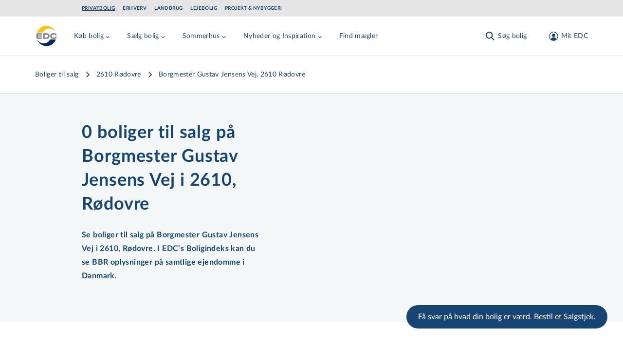

--- FILE ---
content_type: text/html; charset=utf-8
request_url: https://www.edc.dk/bolig/2610-roedovre/borgmester-gustav-jensens-vej/
body_size: 54916
content:
<!DOCTYPE html>
<html lang="da">

<head>
    <!-- Google Tag Manager -->
<script>!function(){"use strict";function e(e){return function(e){for(var t=0,r=document.cookie.split(";");t<r.length;t++){var n=r[t].split("=");if(n[0].trim()===e)return n[1]}}(e)}function t(e){return localStorage.getItem(e)}function r(e){return window[e]}function n(e,t){var r=document.querySelector(e);return t?null==r?void 0:r.getAttribute(t):null==r?void 0:r.textContent}!function(o,i,a,c,u,l,s,v,d,f,g){var E,I,m,T;try{I=d&&(m=navigator.userAgent,(T=new RegExp("Version/([0-9._]+)(.*Mobile)?.*Safari.*").exec(m))&&parseFloat(T[1])>=16.4)?function(o,i,a){void 0===i&&(i="");var c={cookie:e,localStorage:t,jsVariable:r,cssSelector:n},u=Array.isArray(i)?i:[i];if(o&&c[o])for(var l=c[o],s=0,v=u;s<v.length;s++){var d=v[s],f=a?l(d,a):l(d);if(f)return f}else console.warn("invalid uid source",o)}(d,"_m_cookie",""):void 0}catch(e){console.error(e)}var _=o;_[c]=_[c]||[],_[c].push({"gtm.start":(new Date).getTime(),event:"gtm.js"});var p=i.getElementsByTagName(a)[0],A=I?"&bi="+encodeURIComponent(I):"",N=i.createElement(a),D=I?"kp"+v:v,R=!I&&s?s:"https://ss.edc.dk";N.async=!0,N.src=R+"/"+D+".js?id=GTM-PSRJZ7J"+A,null===(E=p.parentNode)||void 0===E||E.insertBefore(N,p)}(window,document,"script","dataLayer",0,0,"","lgsycyjg","cookie")}();</script>
<!-- End Google Tag Manager -->

    <meta charset="utf-8">
<title>Boliger til salg p&#xE5; Borgmester Gustav Jensens Vej 2610, R&#xF8;dovre - EDC Boligindeks</title>
<meta name="viewport" content="width=device-width, initial-scale=1.0" />
<meta name="msapplication-TileColor" content="#2b5797">
<meta name="theme-color" content="#ffffff">
<meta name="description" content="Se boliger til salg p&#xE5; Borgmester Gustav Jensens Vej i 2610, R&#xF8;dovre. I EDC&#x2019;s Boligindeks kan du se BBR oplysninger p&#xE5; samtlige ejendomme i Danmark.">
<link rel="canonical" href="https://www.edc.dk/bolig/2610-roedovre/borgmester-gustav-jensens-vej/" />
<link rel="apple-touch-icon" sizes="180x180" href="/apple-touch-icon.png">
<link rel="manifest" href="/site.webmanifest">
<link rel="mask-icon" color="#5bbad5" href="/safari-pinned-tab.svg">
<meta property="og:type" content="website" />
<meta property="og:site_name" content="Ejendomsm&#xE6;gler - EDC er Danmarks st&#xF8;rste ejendomsm&#xE6;glerk&#xE6;de" />
<meta property="og:url" content="https://www.edc.dk/bolig/2610-roedovre/borgmester-gustav-jensens-vej/" />
<meta property="og:title" content="Boliger til salg p&#xE5; Borgmester Gustav Jensens Vej 2610, R&#xF8;dovre - EDC Boligindeks" />
<meta name="twitter:card" content="summary_large_image" />
<meta name="twitter:title" content="Boliger til salg p&#xE5; Borgmester Gustav Jensens Vej 2610, R&#xF8;dovre - EDC Boligindeks" />
    <meta property="og:description" content="Boliger til salg p&#xE5; Borgmester Gustav Jensens Vej 2610, R&#xF8;dovre - EDC Boligindeks" />
    <meta name="twitter:description" content="Boliger til salg p&#xE5; Borgmester Gustav Jensens Vej 2610, R&#xF8;dovre - EDC Boligindeks" />

    <meta name="twitter:image" content="https://edcprod-cd.imgix.net/media/klqbcmlu/79858d8757f80fcfd2f803335b77cbecde7bc3db_w3456_h2304.jpg?fit=max&w=1200&h=630" />
        <meta name="twitter:image:alt" content="Image for Borgmester Gustav Jensens Vej, 2610 R&#xF8;dovre" />
	<meta property="og:image" content="https://edcprod-cd.imgix.net/media/klqbcmlu/79858d8757f80fcfd2f803335b77cbecde7bc3db_w3456_h2304.jpg?fit=max&w=1200&h=630" />
        <meta property="og:image:secure_url" content="https://edcprod-cd.imgix.net/media/klqbcmlu/79858d8757f80fcfd2f803335b77cbecde7bc3db_w3456_h2304.jpg?fit=max&w=1200&h=630" />


    <link rel="preload" href="/assets/fonts/LatoLatin-Regular.woff2" as="font" type="font/woff2" crossOrigin="anonymous">
<link rel="preload" href="/assets/fonts/LatoLatin-Bold.woff2" as="font" type="font/woff2" crossOrigin="anonymous">
<link rel="preload" href="/assets/fonts/Manus-subset.woff2" as="font" type="font/woff2" crossOrigin="anonymous">
<link rel="preload" as="style" href="/assets/entry-client-e6d37691.css">
<link rel="stylesheet" type="text/css" href="/assets/entry-client-e6d37691.css">
<script type="module" src="/assets/entry-client.fd96a2fb.js"></script>
<link rel="modulepreload" href="/assets/Footer.1769522548794.js">
<link rel="modulepreload" href="/assets/HtmlText.1769522548794.js">
<link rel="modulepreload" href="/assets/Image.1769522548794.js">
<link rel="modulepreload" href="/assets/image-helpers.1769522548794.js">
<link rel="modulepreload" href="/assets/screens.1769522548794.js">
<link rel="modulepreload" href="/assets/hyphenation.1769522548794.js">
<link rel="modulepreload" href="/assets/HyphenatedText.1769522548794.js">
<link rel="modulepreload" href="/assets/Sprite.1769522548794.js">
<link rel="modulepreload" href="/assets/AnimateHeight.1769522548794.js">
<link rel="modulepreload" href="/assets/LazyAnimatePresence.1769522548794.js">
<link rel="modulepreload" href="/assets/LazyMotionFeatures.1769522548794.js">
<link rel="modulepreload" href="/assets/index.1769522548794.js">
<link rel="modulepreload" href="/assets/index.17695225487942.js">
<link rel="modulepreload" href="/assets/warn-once.1769522548794.js">
<link rel="modulepreload" href="/assets/useMedia.1769522548794.js">
<link rel="modulepreload" href="/assets/Header.1769522548794.js">
<link rel="modulepreload" href="/assets/GlobalHeader.1769522548794.js">
<link rel="modulepreload" href="/assets/useDimensions.1769522548794.js">
<link rel="modulepreload" href="/assets/useIsomorphicLayoutEffect.1769522548794.js">
<link rel="modulepreload" href="/assets/index.17695225487945.js">
<link rel="modulepreload" href="/assets/ResizeObserver.1769522548794.js">
<link rel="modulepreload" href="/assets/NotificationBanner.1769522548794.js">
<link rel="modulepreload" href="/assets/transition.1769522548794.js">
<link rel="modulepreload" href="/assets/render.1769522548794.js">
<link rel="modulepreload" href="/assets/open-closed.1769522548794.js">
<link rel="modulepreload" href="/assets/disposables.1769522548794.js">
<link rel="modulepreload" href="/assets/use-disposables.1769522548794.js">
<link rel="modulepreload" href="/assets/dialog.1769522548794.js">
<link rel="modulepreload" href="/assets/keyboard.1769522548794.js">
<link rel="modulepreload" href="/assets/bugs.1769522548794.js">
<link rel="modulepreload" href="/assets/hidden.1769522548794.js">
<link rel="modulepreload" href="/assets/use-watch.1769522548794.js">
<link rel="modulepreload" href="/assets/description.1769522548794.js">
<link rel="modulepreload" href="/assets/use-outside-click.1769522548794.js">
<link rel="modulepreload" href="/assets/disclosure.1769522548794.js">
<link rel="modulepreload" href="/assets/use-resolve-button-type.1769522548794.js">
<link rel="modulepreload" href="/assets/fetch-json.1769522548794.js">
<link rel="modulepreload" href="/assets/useMutation.esm.1769522548794.js">
<link rel="modulepreload" href="/assets/MediaQuery.1769522548794.js">
<link rel="modulepreload" href="/assets/UserDialog.1769522548794.js">
<link rel="modulepreload" href="/assets/index.17695225487946.js">
<link rel="modulepreload" href="/assets/state.1769522548794.js">
<link rel="modulepreload" href="/assets/index.esm.1769522548794.js">
<link rel="modulepreload" href="/assets/FormFields.1769522548794.js">
<link rel="modulepreload" href="/assets/Input.1769522548794.js">
<link rel="modulepreload" href="/assets/FormError.1769522548794.js">
<link rel="modulepreload" href="/assets/useId.1769522548794.js">
<link rel="modulepreload" href="/assets/Checkbox.1769522548794.js">
<link rel="modulepreload" href="/assets/EmailInput.1769522548794.js">
<link rel="modulepreload" href="/assets/validation-rules.1769522548794.js">
<link rel="modulepreload" href="/assets/index.17695225487948.js">
<link rel="modulepreload" href="/assets/Signup.1769522548794.js">
<link rel="modulepreload" href="/assets/utils.1769522548794.js">
<link rel="modulepreload" href="/assets/Wizard.1769522548794.js">
<link rel="modulepreload" href="/assets/FormTitle.1769522548794.js">
<link rel="modulepreload" href="/assets/usePrevious.1769522548794.js">
<link rel="modulepreload" href="/assets/PasswordInput.1769522548794.js">
<link rel="modulepreload" href="/assets/FormSubmissionError.1769522548794.js">
<link rel="modulepreload" href="/assets/ApiErrorMessage.1769522548794.js">
<link rel="modulepreload" href="/assets/PickAgencyInput.1769522548794.js">
<link rel="modulepreload" href="/assets/useQuery.esm.1769522548794.js">
<link rel="modulepreload" href="/assets/useBaseQuery.esm.1769522548794.js">
<link rel="modulepreload" href="/assets/comboBoxElements.1769522548794.js">
<link rel="modulepreload" href="/assets/use-tracked-pointer.1769522548794.js">
<link rel="modulepreload" href="/assets/match-sorter.esm.1769522548794.js">
<link rel="modulepreload" href="/assets/extends.1769522548794.js">
<link rel="modulepreload" href="/assets/ZipCodeInput.1769522548794.js">
<link rel="modulepreload" href="/assets/PhoneNumberInput.1769522548794.js">
<link rel="modulepreload" href="/assets/Disclaimer.1769522548794.js">
<link rel="modulepreload" href="/assets/ConsentInput.1769522548794.js">
<link rel="modulepreload" href="/assets/FullNameInput.1769522548794.js">
<link rel="modulepreload" href="/assets/FormContainer.1769522548794.js">
<link rel="modulepreload" href="/assets/Modal.1769522548794.js">
<link rel="modulepreload" href="/assets/ForgotPasswordForm.1769522548794.js">
<link rel="modulepreload" href="/assets/ConfirmedSubmitMessage.1769522548794.js">
<link rel="modulepreload" href="/assets/EmailStep.1769522548794.js">
<link rel="modulepreload" href="/assets/atomStorageKeys.1769522548794.js">
<link rel="modulepreload" href="/assets/useMenuCounter.1769522548794.js">
<link rel="modulepreload" href="/assets/popover.1769522548794.js">
<link rel="modulepreload" href="/assets/downshift.esm.1769522548794.js">
<link rel="modulepreload" href="/assets/index.17695225487944.js">
<link rel="modulepreload" href="/assets/tslib.es6.1769522548794.js">
<link rel="modulepreload" href="/assets/useLockBodyScroll.1769522548794.js">
<link rel="modulepreload" href="/assets/index.176952254879411.js">
<link rel="modulepreload" href="/assets/getZipCodeParam.1769522548794.js">
<link rel="modulepreload" href="/assets/useSearchParams.1769522548794.js">
<link rel="modulepreload" href="/assets/Logo.1769522548794.js">
<link rel="modulepreload" href="/assets/local-agency-pages-tabs-menu.1769522548794.js">
<link rel="icon" type="image/svg+xml" href="/assets/favicon.svg">

    <script async data-ch='edc_dk' class='ct_clicktrue_68310' data-jsonp="onCheqResponse" src="https://euob.healthroundprince.com/sxp/i/fee768ebf5b36e7ec0d7c448accf9c11.js">
    </script>
    
    
</head>
<body class="theme-privat">
<noscript>
    <iframe src='https://obseu.healthroundprince.com/ns/fee768ebf5b36e7ec0d7c448accf9c11.html?ch=edc_dk'
            width='0' height='0' style='display:none'></iframe>
</noscript>
<div id="app-banner"></div>

<!-- Google Tag Manager (noscript) -->
<noscript><iframe src="https://ss.edc.dk/ns.html?id=GTM-PSRJZ7J" height="0" width="0" style="display:none;visibility:hidden"></iframe></noscript>
<!-- End Google Tag Manager (noscript) -->

<div id="root" class="grid min-h-screen grid-rows-layout">
    <header data-module="Header" class="sticky top-0 lg:top-[-2.125rem] max-w-screen z-40" data-id="731ee88b6ddf35c8"><a href="#main" class="skip-link focus-outline z-50 mx-auto max-w-screen-xl bg-secondary-light p-4 text-center">Gå til hovedindhold</a><div class="hidden bg-grey erhverv:bg-primary lg:flex lg:items-center"><div class=" gap-4 overflow-x-auto bg-grey erhverv:bg-primary container grid grid-cols-12 items-center md:px-6 lg:px-8"><ul class="col-span-12 flex flex-row flex-wrap py-3 md:col-span-10 lg:col-start-2 lg:py-2"><li><a href="/" class="focus-outline block py-1 px-2 text-primary hover:text-hover hover:opacity-100 erhverv:text-secondary erhverv:hover:text-white text-xs font-bold uppercase leading-none tracking-wider md:px-0 lg:text-xxs mr-4 underline">Privatbolig</a></li><li><a href="/erhverv/" class="focus-outline block py-1 px-2 text-primary hover:text-hover hover:opacity-100 erhverv:text-secondary erhverv:hover:text-white text-xs font-bold uppercase leading-none tracking-wider md:px-0 lg:text-xxs mr-4 opacity-50 lg:opacity-100">Erhverv</a></li><li><a href="/landbrug/" class="focus-outline block py-1 px-2 text-primary hover:text-hover hover:opacity-100 erhverv:text-secondary erhverv:hover:text-white text-xs font-bold uppercase leading-none tracking-wider md:px-0 lg:text-xxs mr-4 opacity-50 lg:opacity-100">Landbrug</a></li><li><a href="/leje/" class="focus-outline block py-1 px-2 text-primary hover:text-hover hover:opacity-100 erhverv:text-secondary erhverv:hover:text-white text-xs font-bold uppercase leading-none tracking-wider md:px-0 lg:text-xxs mr-4 opacity-50 lg:opacity-100">Lejebolig</a></li><li><a href="/projekt/" class="focus-outline block py-1 px-2 text-primary hover:text-hover hover:opacity-100 erhverv:text-secondary erhverv:hover:text-white text-xs font-bold uppercase leading-none tracking-wider md:px-0 lg:text-xxs opacity-50 lg:opacity-100">Projekt &amp; Nybyggeri</a></li></ul></div></div><div style="transform:translateY(undefined) translateZ(0)"><div class="bg-white text-primary md:border-b md:border-secondary-dusty"><div class="container pr-2 lg:pr-8 flex items-start justify-between py-4"><div class="flex w-fit lg:mr-8" style="min-height:48px;min-width:48px"><a href="/" class="focus-outline inline-block align-middle" aria-label="Private"><svg width="48" height="48" viewBox="0 0 48 48" focusable="false" class="h-12 w-12"><path fill="#FFF" d="M23.824.003C10.668.003.004 10.668.004 23.824c0 13.156 10.664 23.821 23.82 23.821s23.821-10.665 23.821-23.82C47.645 10.667 36.98.002 23.825.002z"></path><path fill="#808285" d="M16.87 29.586v-11.29h5.794c1.138 0 2.017.052 2.69.208.673.103 1.293.362 1.81.621.829.466 1.45 1.14 1.915 1.968.466.88.673 1.864.673 3.004 0 1.087-.207 2.02-.621 2.848a4.063 4.063 0 01-1.863 1.864c-.517.31-1.086.466-1.707.621-.62.104-1.604.156-2.897.156h-5.795zm5.225-8.648h-2.328v5.955h2.328c1.655 0 2.845-.207 3.57-.673.724-.466 1.138-1.191 1.138-2.227 0-1.036-.414-1.76-1.19-2.279-.776-.57-1.966-.776-3.518-.776zm15.727 8.855c-2.12 0-3.725-.518-4.863-1.502-1.138-1.035-1.707-2.485-1.707-4.35 0-1.812.62-3.262 1.81-4.298s2.898-1.553 5.07-1.553c2.122 0 3.829.414 4.967 1.45.414.362.724.828.931 1.398.156.466.31.984.26 1.553h-3.105c-.052-.31-.103-.466-.362-.725-.259-.31-.88-.621-1.345-.725a7.661 7.661 0 00-1.604-.155c-1.086 0-1.914.155-2.535.725-.62.57-.88 1.45-.88 2.434 0 .984.31 1.812.88 2.33.569.518 1.449.673 2.587.673.62 0 1.19 0 1.707-.103.414-.104.828-.207 1.138-.466.362-.311.517-.673.57-1.243h3.103c0 1.398-.414 2.537-1.397 3.21-1.241.984-2.948 1.347-5.225 1.347zM6.678 18.297h7.656v2.64H6.057c-.104.57-.155 1.192-.207 1.761h8.07v2.383H5.799c.052.621.104 1.19.207 1.812h8.485v2.745H3.47a21.02 21.02 0 01-.776-5.697v-1.45c.103-1.398.31-2.796.673-4.143v-.207l3.31.156z"></path><path fill="#FEC315" d="M23.35 3.091c8.974 0 16.615 5.9 19.487 14.116-2.513-5.056-7.692-8.585-13.59-8.585-5.743 0-10.717 3.265-13.332 8.111H4.017C6.992 8.78 14.53 3.091 23.35 3.091"></path><path fill="#002A5C" d="M42.837 30.914c-2.974 7.976-10.513 13.643-19.333 13.643-8.974 0-16.615-5.877-19.487-14.116 2.564 5.09 7.744 8.554 13.641 8.554 5.744 0 10.77-3.254 13.333-8.081h11.846z"></path></svg></a></div><nav class="flex h-full w-full items-center justify-end md:justify-between"><div class="flex h-full items-center overflow-hidden lg:-ml-1 lg:pl-1" style="min-height:48px"><div class="hidden items-center lg:flex xl:hidden"><button class="focus-outline mr-2 hidden p-2 hover:text-hover sm:pl-0 lg:inline-block xl:hidden" aria-label="Menu" data-testid="menu-tablet"><svg width="24" height="24" viewBox="0 0 24 24" focusable="false"><g fill="currentColor"><path d="M4.222 2.808l16.97 16.97-1.414 1.414-16.97-16.97z" class="burger-top !origin-center"></path><path d="M4.222 2.808l16.97 16.97-1.414 1.414-16.97-16.97z" class="burger-middle !origin-center"></path><path d="M2.808 19.778l16.97-16.97 1.414 1.414-16.97 16.97z" class="burger-bottom !origin-center"></path></g></svg></button><div style="overflow:visible;white-space:normal"></div></div><div class="hidden whitespace-nowrap xl:block"><div style="opacity:1;white-space:normal;transform:translateX(none) translateZ(0)"><div><div class="mr-4 inline-block lg:mr-8" data-headlessui-state=""><button class="focus-outline py-2 text-sm tracking-wide text-primary hover:text-hover" data-attr="menu-button" type="button" aria-expanded="false" data-headlessui-state=""><span class="flex items-center">Køb bolig<svg class="mt-1 h-4 w-4 transition-transform duration-200"><use xlink:href="/assets/sprites-91357f84.svg#arrow-menu-down"></use></svg></span></button></div><div class="mr-4 inline-block lg:mr-8" data-headlessui-state=""><button class="focus-outline py-2 text-sm tracking-wide text-primary hover:text-hover" data-attr="menu-button" type="button" aria-expanded="false" data-headlessui-state=""><span class="flex items-center">Sælg bolig<svg class="mt-1 h-4 w-4 transition-transform duration-200"><use xlink:href="/assets/sprites-91357f84.svg#arrow-menu-down"></use></svg></span></button></div><div class="mr-4 inline-block lg:mr-8" data-headlessui-state=""><button class="focus-outline py-2 text-sm tracking-wide text-primary hover:text-hover" data-attr="menu-button" type="button" aria-expanded="false" data-headlessui-state=""><span class="flex items-center">Sommerhus<svg class="mt-1 h-4 w-4 transition-transform duration-200"><use xlink:href="/assets/sprites-91357f84.svg#arrow-menu-down"></use></svg></span></button></div><div class="mr-4 inline-block lg:mr-8" data-headlessui-state=""><button class="focus-outline py-2 text-sm tracking-wide text-primary hover:text-hover" data-attr="menu-button" type="button" aria-expanded="false" data-headlessui-state=""><span class="flex items-center">Nyheder og Inspiration<svg class="mt-1 h-4 w-4 transition-transform duration-200"><use xlink:href="/assets/sprites-91357f84.svg#arrow-menu-down"></use></svg></span></button></div><a class="focus-outline mr-4 inline-block py-2 text-sm tracking-wide text-primary hover:text-hover lg:mr-8" href="/ejendomsmaegler/">Find mægler</a></div></div></div></div><div style="overflow:visible" class="block grow"></div><div class="shrink-0 transition-opacity duration-200"><div><div class="flex space-x-2 md:mx-0 md:space-x-8"><div class="hidden lg:flex"><button class="focus-outline h-full p-2 active:text-hover md:px-0 md:hover:text-hover" aria-label="Søg bolig"><span class="flex items-center text-sm leading-none tracking-wide"><svg class="h-6 w-6 md:mr-1"><use xlink:href="/assets/sprites-91357f84.svg#search"></use></svg><span class="hidden whitespace-pre md:inline">Søg bolig</span></span></button></div><div class="lg:hidden"><button class="focus-outline h-full p-2 active:text-hover md:px-0 md:hover:text-hover" aria-label="Søg bolig"><span class="flex items-center text-sm leading-none tracking-wide"><svg class="h-6 w-6 md:mr-1"><use xlink:href="/assets/sprites-91357f84.svg#search"></use></svg><span class="hidden whitespace-pre md:inline">Søg bolig</span></span></button></div><button class="focus-outline h-full p-2 active:text-hover md:px-0 md:hover:text-hover" aria-label="Mit EDC"><span class="flex items-center text-sm leading-none tracking-wide"><svg class="h-6 w-6 lg:ml-2.5 lg:mr-1"><use xlink:href="/assets/sprites-91357f84.svg#profile"></use></svg><span class="hidden whitespace-pre md:inline">Mit EDC</span></span></button><button class="focus-outline p-2 lg:hidden" aria-label="Menu" data-testid="menu-mobile"><svg width="24" height="24" viewBox="0 0 24 24" focusable="false"><g fill="currentColor"><path d="M4.222 2.808l16.97 16.97-1.414 1.414-16.97-16.97z" class="burger-top !origin-center"></path><path d="M4.222 2.808l16.97 16.97-1.414 1.414-16.97-16.97z" class="burger-middle !origin-center"></path><path d="M2.808 19.778l16.97-16.97 1.414 1.414-16.97 16.97z" class="burger-bottom !origin-center"></path></g></svg></button></div></div></div></nav></div></div></div></header><script type="application/json">{"logoLink":{"href":"/","label":"Private"},"divisions":[{"href":"/","label":"Privatbolig","active":true},{"href":"/erhverv/","label":"Erhverv"},{"href":"/landbrug/","label":"Landbrug"},{"href":"/leje/","label":"Lejebolig"},{"href":"/projekt/","label":"Projekt & Nybyggeri"}],"menuItems":[{"title":"Køb bolig","categories":[{"title":"Køb af bolig","links":[{"href":"/bolig/villa/","label":"Villa","target":"_blank"},{"href":"/bolig/andelsbolig/","label":"Andelsbolig"},{"href":"/bolig/ejerlejlighed/","label":"Ejerlejlighed"},{"href":"/bolig/raekkehus/","label":"Rækkehus"},{"href":"/bolig/villalejlighed/","label":"Villalejlighed","target":"_blank"},{"href":"/bolig/landejendom/","label":"Landejendom"}]},{"title":"Øvrige","links":[{"href":"https://www.edc.dk/bolig/sommerhus/","label":"Sommerhus"},{"href":"/bolig/fritidsgrund/","label":"Fritidsgrund"},{"href":"/bolig/helaarsgrund/","label":"Helårsgrund"},{"href":"/koeb-bolig/projektbolig-grunde/","label":"Projektbolig- og grunde"}]},{"title":"Hjælp til køb","links":[{"href":"/koeb-bolig/saadan-koeber-du/","label":"Sådan køber du","target":"_blank"},{"href":"/koeb-bolig/koeberkartotek/","label":"Køberkartotek"},{"href":"/koeb-bolig/koeberraadgivning/","label":"Køberrådgivning"},{"href":"/koeb-bolig/foraeldrekoeb/","label":"Forældrekøb"},{"href":"/koeb-bolig/andelsbolig/","label":"Andelsbolig"},{"href":"/koeb-bolig/laan-og-finansiering/","label":"Lån og finansiering"},{"href":"/koeb-bolig/forsikring/","label":"Forsikring"},{"href":"/koeb-bolig/koeb-i-udlandet/","label":"Køb i udlandet"}]}],"cta":{"description":"Søg blandt alle boliger i Danmark. \nSe de nyeste først.","link":{"href":"/soeg/?pageNr=1&sort=26","label":"Søg blandt alle boliger til salg"},"buttonColor":"primary-blue","buttonSize":"secondary","blockAlignment":"center"}},{"title":"Sælg bolig","categories":[{"title":"Salg af bolig","links":[{"href":"/saelg-bolig/saadan-saelger-du/","label":"Sådan sælger du"},{"href":"/saelg-bolig/bestil-salgstjek/","label":"Bestil Salgstjek"},{"href":"/saelg-bolig/salg-i-udlandet/","label":"Salg i udlandet"},{"href":"/saelg-bolig/faa-et-kvikestimat/","label":"Få et kvikestimat"},{"href":"/saelg-bolig/solgte-ejendomme/","label":"Boligindeks"}]},{"title":"Hjælp til salg","links":[{"href":"/saelg-bolig/salgsproces/","label":"Salgsproces"},{"href":"/koebermatch/","label":"Købermatch"},{"href":"/saelg-bolig/projektraadgivning/","label":"Projektrådgivning"},{"href":"/saelg-bolig/fordele-med-edc/","label":"Fordele med EDC"},{"href":"/koeb-bolig/forsikring/","label":"Forsikring"}]}],"cta":{"description":"Overvejer du at sælge og vil vide, hvad din bolig er værd?","link":{"href":"/saelg-bolig/bestil-salgstjek/","label":"Bestil Salgstjek"},"buttonColor":"aqua","buttonSize":"primary","blockAlignment":"center"}},{"title":"Sommerhus","categories":[{"title":"Sommerhuse","links":[{"href":"/bolig/sommerhus/","label":"Køb sommerhus"},{"href":"/sommerhuse/saelg-dit-sommerhus/","label":"Sælg dit sommerhus"},{"href":"/sommerhuse/lej-et-sommerhus/","label":"Lej et sommerhus"},{"href":"/sommerhuse/udlej-dit-sommerhus/","label":"Udlej dit sommerhus"}]}],"cta":{"description":"Søg blandt alle sommerhuse i Danmark. Se de nyeste først.","link":{"href":"/soeg/?pageNr=1&ejd-typer=5,6&sort=26","label":"Søg blandt alle sommerhuse"},"buttonColor":"aqua","buttonSize":"secondary","blockAlignment":"center"}},{"title":"Nyheder og Inspiration","categories":[{"title":"Nyheder og Inspiration","links":[{"href":"/om-edc/nyt-fra-edc/nyhedsbrev/","label":"Nyhedsbrev"},{"href":"/nyhedsartikler/","label":"Nyhedsartikler"},{"href":"/boliginspiration/","label":"Boliginspiration"},{"href":"/salgspriser/","label":"Historiske salgspriser"}]}]},{"title":"Find mægler","link":{"href":"/ejendomsmaegler/","label":"Find mægler"}}],"login":{"returnUrl":"/bolig/2610-roedovre/borgmester-gustav-jensens-vej/","openOnLoad":false,"headline":"Login på Mit EDC","description":"På Mit EDC får du adgang til en masse fordele, når du søger efter en ny bolig eller skal sælge","isActiveForm":false,"moduleName":"Login","hide":false},"signup":{"config":{"id":"7f88b7ae-4b56-4d40-b8c2-c9842f2ed5f2","formId":2956},"consents":[{"name":"CommercialConsent","required":false,"label":"Ja tak, EDC må kontakte mig med tilbud og informationer relateret til ejendomsmarkedet.","checked":false,"disabled":false},{"name":"NewsLetterSubscribe","required":false,"label":"Ja tak, jeg ønsker EDC's nyhedsbrev om ejendomsmarkedet.","checked":false,"disabled":false}],"disclaimer":{"disclaimerTextShort":"<p><br>Jeg giver samtykke til, at EDC-gruppen må anvende mine oplysninger til at kontakte mig med nyheder, informationer, tilbud og markedsføring af ydelser inden for ejendomsrelaterede områder via elektronisk post, herunder e-mail og sms, telefon eller brev. EDC-gruppen videregiver ikke mine oplysninger til tredjemand, og samtykket kan altid tilbagekaldes via <a href=\"mailto:edc@edc.dk\">e-mail</a>.</p>","disclaimerTextLong":"<p><br>EDC-gruppen består af EDC-gruppen a/s, EDC-partner a/s, EDC-holding a/s, Feriepartner Danmark A/S samt de ejendomsmæglerfirmaer og feriehusudlejningsfirmaer, som udgør en del af EDC-kæden og/eller Feriepartner Danmark-kæden.&nbsp;Det er kun selskaberne i EDC-gruppen, som må dele dine oplysninger med hinanden, ligesom det kun er selskaberne i EDC-gruppen, som må kontakte dig, medmindre du specifikt har givet samtykke til kontakt fra EDC-gruppens samarbejdspartnere. Vores nyheder, informationer, tilbud og markedsføring vil især være henvendt til personer, der påtænker at sælge, købe eller udleje en bolig.</p>\n<p>Kommer der fremover andre relevante produktgrupper eller nye måder at kommunikere på, kan EDC-gruppen benytte dette samtykke til at orientere dig og spørge dig, om du ønsker at opdatere dit samtykke eller dine data. EDC-gruppen videregiver ikke dine kontaktoplysninger til personer eller selskaber udenfor EDC-gruppen, medmindre du har givet en forudgående specifik tilladelse hertil.</p>\n<p>Læs yderligere information om, hvordan EDC-gruppen behandler dine <a href=\"/om-edc/politikker/privatlivspolitik/\" title=\"Privatlivspolitik\">personoplysninger</a>. Yderligere information om EDC-kæden kan læses på&nbsp;<a rel=\"noopener\" href=\"/om-edc/\" target=\"_blank\" title=\"Om EDC\">www.edc.dk/om-edc</a>&nbsp;og yderligere information om Feriepartner Danmark-kæden kan læses på&nbsp;<a rel=\"noopener\" href=\"http://www.feriepartner.dk/om-os/\" target=\"_blank\" title=\"Læs mere om feriepartner.dk\">www.feriepartner.dk/om-os/</a>.</p>\n<p>Hvis du ønsker information om de data, EDC-gruppen har om dig og mulighed for at opdatere dine data, kan du henvende dig via <a href=\"mailto:edc@edc.dk\">e-mail</a>.</p>"},"confirmationHeadline":"Tak!","confirmationDescription":"Du er nu oprettet og logget ind. Du har fået en mail med yderligere oplysninger.","contactInfoHeadline":"Tilmeld Mit EDC","contactInfoDescription":"Angiv dine kontaktinformationer","pickAgencyDescription":"Vælg din mægler","emailAndPasswordHeadline":"Tilmeld Mit EDC","emailAndPasswordDescription":"Angiv din mail og ønsket password","features":[{"description":"Samlet overblik over din ejendomshandel","image":{"src":"https://www.edc.dk/media/epkbmdtt/magnifying-glass-chart-light.svg?v=1d909788f112010","alt":""}},{"description":"Adgang til køberkartotek","image":{"src":"https://www.edc.dk/media/a52ajq2x/koeberkartotek.svg?v=1dc36d7e9525d70","alt":""}},{"description":"Attraktive fordele og rabatter","image":{"src":"https://www.edc.dk/media/xgpg5hh3/stars-light.svg?v=1d909788aa7f990","alt":""}}],"moduleName":"Signup","hide":false},"search":{"caseSearchUrl":"/soeg/"},"searchQueryKeys":{"polygonarea":"n-omr","municipal":"kommune","zipcode":"postnr","citylocation":"stednavn","streetname":"vej","agency":"maegler"},"searchIdKey":"searchId","savedSearchesUrl":"/mit-edc/gemte-soegninger/","buyersProfileFormId":"","fixedHeader":false,"forgotPassword":{"config":{"id":"160a4756-fb80-4cd0-8cb4-d9857d287e39","formId":3263,"view":"embedded"},"confirmationHeadline":"Sådan! ","confirmationDescription":"<p>Vi har sendt en mail med din nye adgangskode til Mit EDC.</p>\n<p>Din adgangskode er sendt til: <strong>$email</strong></p>","forgotPasswordHeadline":"Har du glemt din adgangskode?","forgotPasswordDescription":"<p>Indtast din mail og få tilsendt en ny adgangskode.</p>","moduleName":"ForgotPasswordForm","hide":false},"paramsToClearOnAuthorization":["auth","ReturnUrl","customerCaseId"],"notification":"","resultCountTitleTemplate":"$resultCount af $totalCount boliger","centeredContent":true,"moduleName":"Header","hide":false}</script>
    <main id="main" class="max-w-screen">
        


<div data-layout="content" class="mb-14 space-y-14 lg:mb-30 lg:space-y-30">
		<div data-server-module="SeoBreadcrumbs" class="border-b border-secondary-dusty bg-white lg:py-5"><div class="container md:grid md:grid-cols-12 md:gap-4"><div class="overflow-auto py-2 md:col-span-10 md:col-start-1"><nav aria-label="Brødkrummer"><ul class="flex" itemscope="" itemType="http://schema.org/BreadcrumbList"><li itemProp="itemListElement" class="flex items-center whitespace-nowrap" itemscope="" itemType="http://schema.org/ListItem"><a itemProp="item" class="style-paragraph-sm lg:style-paragraph hover:text-hover erhverv:text-business-azure-green erhverv:hover:text-business-brand-blue" href="/bolig/"><span itemProp="name">Boliger til salg</span><meta content="1" itemProp="position"/></a></li><li itemProp="itemListElement" class="flex items-center whitespace-nowrap" itemscope="" itemType="http://schema.org/ListItem"><svg class="mx-1 h-4 w-4 flex-none lg:mx-2 lg:h-5 lg:w-5 lg:pt-0" aria-hidden="true"><use xlink:href="/assets/sprites-91357f84.svg#arrow-right"></use></svg><a itemProp="item" class="style-paragraph-sm lg:style-paragraph hover:text-hover erhverv:text-business-azure-green erhverv:hover:text-business-brand-blue" href="/bolig/2610-roedovre/"><span itemProp="name">2610 Rødovre</span><meta content="2" itemProp="position"/></a></li><li itemProp="itemListElement" class="flex items-center whitespace-nowrap" itemscope="" itemType="http://schema.org/ListItem"><svg class="mx-1 h-4 w-4 flex-none lg:mx-2 lg:h-5 lg:w-5 lg:pt-0" aria-hidden="true"><use xlink:href="/assets/sprites-91357f84.svg#arrow-right"></use></svg><a itemProp="item" class="style-paragraph-sm lg:style-paragraph hover:text-hover erhverv:text-business-azure-green erhverv:hover:text-business-brand-blue" href="/bolig/2610-roedovre/borgmester-gustav-jensens-vej/" aria-current="page"><span itemProp="name">Borgmester Gustav Jensens Vej, 2610 Rødovre</span><meta content="3" itemProp="position"/></a></li></ul></nav></div></div></div>
	<div data-module="SeoTopBlock" class="!mt-0" data-id="c86f0d318399e87d"><!--$--><div class="bg-secondary-light"><div class="container py-10 md:grid md:grid-cols-12 md:gap-4 md:py-14"><div class="md:col-span-4 md:col-start-2"><h1 class="style-h2 md:style-h1 mb-4 md:mb-6">0 boliger til salg på Borgmester Gustav Jensens Vej i 2610, Rødovre</h1><div class="mb-6"><span class="style-body font-bold"><div class="row clearfix content-line"><div class="col-xs-9 column content-util">Se boliger til salg på Borgmester Gustav Jensens Vej i 2610, Rødovre. I EDC’s Boligindeks kan du se BBR oplysninger på samtlige ejendomme i Danmark.</div></div></span></div></div><div class="col-span-5 col-start-8 grid-cols-6 lg:col-span-6 lg:col-start-7 lg:grid"><div class="col-span-3 hidden space-y-6 md:block md:pt-6"></div><div class="col-span-3 hidden space-y-6 md:block md:pt-6"></div></div></div></div><!--/$--></div><script type="application/json">{"title":"0 boliger til salg på Borgmester Gustav Jensens Vej i 2610, Rødovre","description":"<div class=\"row clearfix content-line\">\n<div class=\"col-xs-9 column content-util\">Se boliger til salg på Borgmester Gustav Jensens Vej i 2610, Rødovre. I EDC’s Boligindeks kan du se BBR oplysninger på samtlige ejendomme i Danmark.</div>\n</div>","moduleName":"SeoTopBlock","hide":false}</script>
	<div data-module="SeoResultBlock" data-id="b5c5dfd0ea768e5a"><!--$--><div class="container"><div class="mb-10 md:flex md:justify-between"><header class="max-w-screen overflow-hidden"><h2 class="style-h2 mb-4 break-words md:mb-0"><span class="style-h2">0 boliger til salg i Rødovre - Borgmester Gustav Jensens Vej</span></h2></header><a class="font-sans font-bold transition-colors focus-outline inline-flex items-center justify-center rounded-full text-center text-base py-2 px-4 min-w-[160px] bg-secondary text-white hover:bg-hover focus-visible:ring-primary erhverv:text-primary erhverv:bg-secondary-gold erhverv:hover:bg-business-gold-light w-full px-14 md:w-auto flex-row" href="/soeg/?postnr=2610&amp;vej=Borgmester+Gustav+Jensens+Vej">Tilpas søgning</a></div><div class="mb-6 flex justify-between"><div class="relative flex"><button class="relative flex  text-sm" title="Sorter efter:" id="headlessui-listbox-button-:b5c5dfd0ea768e5aR6a:" type="button" aria-haspopup="listbox" aria-expanded="false" data-headlessui-state=""><span class="mr-2 shrink-0 text-primary-dusty">Sorter efter:</span><span class="break-words text-right md:inline">Vælg sortering</span><svg class="ml-2 shrink-0 text-primary w-5 h-6"><use xlink:href="/assets/sprites-91357f84.svg#arrow-menu-down"></use></svg></button></div><a class="font-sans font-bold transition-colors focus-outline inline-flex items-center justify-center text-primary hover:text-hover erhverv:text-business-azure-green erhverv:hover:text-business-brand-blue text-sm font-normal flex-row" href="/soeg/?postnr=2610&amp;vej=Borgmester+Gustav+Jensens+Vej"><span>Vis kort</span><svg class="ml-1 h-4 w-4"><use xlink:href="/assets/sprites-91357f84.svg#arrow-right"></use></svg></a></div><div class="mb-12 grid grid-cols-6 gap-x-4 gap-y-6 lg:grid-cols-12" style="opacity:1"><div class="bg-white shadow-card transition-shadow hover:shadow-card-hover col-span-6 md:col-span-3"><div class="relative select-none"><div class="relative bg-grey aspect-w-7 aspect-h-4 min-h-[206px]"><img class="absolute inset-0 h-full w-full" src="[data-uri]" alt=""/></div></div><div class="relative grow py-5 px-4"><div class="mt-1 flex items-center pb-4"><style data-emotion="css dq8axz animation-wiooy9">.css-dq8axz{display:block;background-color:rgba(0, 0, 0, 0.11);height:1.2em;position:relative;overflow:hidden;-webkit-mask-image:-webkit-radial-gradient(white, black);}.css-dq8axz::after{-webkit-animation:animation-wiooy9 1.6s linear 0.5s infinite;animation:animation-wiooy9 1.6s linear 0.5s infinite;background:linear-gradient(
          90deg,
          transparent,
          rgba(0, 0, 0, 0.04),
          transparent
        );content:'';position:absolute;-webkit-transform:translateX(-100%);-moz-transform:translateX(-100%);-ms-transform:translateX(-100%);transform:translateX(-100%);bottom:0;left:0;right:0;top:0;}@-webkit-keyframes animation-wiooy9{0%{-webkit-transform:translateX(-100%);-moz-transform:translateX(-100%);-ms-transform:translateX(-100%);transform:translateX(-100%);}50%{-webkit-transform:translateX(100%);-moz-transform:translateX(100%);-ms-transform:translateX(100%);transform:translateX(100%);}100%{-webkit-transform:translateX(100%);-moz-transform:translateX(100%);-ms-transform:translateX(100%);transform:translateX(100%);}}@keyframes animation-wiooy9{0%{-webkit-transform:translateX(-100%);-moz-transform:translateX(-100%);-ms-transform:translateX(-100%);transform:translateX(-100%);}50%{-webkit-transform:translateX(100%);-moz-transform:translateX(100%);-ms-transform:translateX(100%);transform:translateX(100%);}100%{-webkit-transform:translateX(100%);-moz-transform:translateX(100%);-ms-transform:translateX(100%);transform:translateX(100%);}}</style><span class="MuiSkeleton-root MuiSkeleton-rectangular MuiSkeleton-wave css-dq8axz" style="width:40%;height:16px"></span></div><address class="block not-italic"><span class="block pb-3 font-bold text-primary"><style data-emotion="css dq8axz animation-wiooy9">.css-dq8axz{display:block;background-color:rgba(0, 0, 0, 0.11);height:1.2em;position:relative;overflow:hidden;-webkit-mask-image:-webkit-radial-gradient(white, black);}.css-dq8axz::after{-webkit-animation:animation-wiooy9 1.6s linear 0.5s infinite;animation:animation-wiooy9 1.6s linear 0.5s infinite;background:linear-gradient(
          90deg,
          transparent,
          rgba(0, 0, 0, 0.04),
          transparent
        );content:'';position:absolute;-webkit-transform:translateX(-100%);-moz-transform:translateX(-100%);-ms-transform:translateX(-100%);transform:translateX(-100%);bottom:0;left:0;right:0;top:0;}@-webkit-keyframes animation-wiooy9{0%{-webkit-transform:translateX(-100%);-moz-transform:translateX(-100%);-ms-transform:translateX(-100%);transform:translateX(-100%);}50%{-webkit-transform:translateX(100%);-moz-transform:translateX(100%);-ms-transform:translateX(100%);transform:translateX(100%);}100%{-webkit-transform:translateX(100%);-moz-transform:translateX(100%);-ms-transform:translateX(100%);transform:translateX(100%);}}@keyframes animation-wiooy9{0%{-webkit-transform:translateX(-100%);-moz-transform:translateX(-100%);-ms-transform:translateX(-100%);transform:translateX(-100%);}50%{-webkit-transform:translateX(100%);-moz-transform:translateX(100%);-ms-transform:translateX(100%);transform:translateX(100%);}100%{-webkit-transform:translateX(100%);-moz-transform:translateX(100%);-ms-transform:translateX(100%);transform:translateX(100%);}}</style><span class="MuiSkeleton-root MuiSkeleton-rectangular MuiSkeleton-wave w-full css-dq8axz" style="width:100%;height:16px"></span></span><span class="block pb-4 text-sm"><style data-emotion="css dq8axz animation-wiooy9">.css-dq8axz{display:block;background-color:rgba(0, 0, 0, 0.11);height:1.2em;position:relative;overflow:hidden;-webkit-mask-image:-webkit-radial-gradient(white, black);}.css-dq8axz::after{-webkit-animation:animation-wiooy9 1.6s linear 0.5s infinite;animation:animation-wiooy9 1.6s linear 0.5s infinite;background:linear-gradient(
          90deg,
          transparent,
          rgba(0, 0, 0, 0.04),
          transparent
        );content:'';position:absolute;-webkit-transform:translateX(-100%);-moz-transform:translateX(-100%);-ms-transform:translateX(-100%);transform:translateX(-100%);bottom:0;left:0;right:0;top:0;}@-webkit-keyframes animation-wiooy9{0%{-webkit-transform:translateX(-100%);-moz-transform:translateX(-100%);-ms-transform:translateX(-100%);transform:translateX(-100%);}50%{-webkit-transform:translateX(100%);-moz-transform:translateX(100%);-ms-transform:translateX(100%);transform:translateX(100%);}100%{-webkit-transform:translateX(100%);-moz-transform:translateX(100%);-ms-transform:translateX(100%);transform:translateX(100%);}}@keyframes animation-wiooy9{0%{-webkit-transform:translateX(-100%);-moz-transform:translateX(-100%);-ms-transform:translateX(-100%);transform:translateX(-100%);}50%{-webkit-transform:translateX(100%);-moz-transform:translateX(100%);-ms-transform:translateX(100%);transform:translateX(100%);}100%{-webkit-transform:translateX(100%);-moz-transform:translateX(100%);-ms-transform:translateX(100%);transform:translateX(100%);}}</style><span class="MuiSkeleton-root MuiSkeleton-rectangular MuiSkeleton-wave w-full css-dq8axz" style="width:100%;height:16px"></span></span><style data-emotion="css dq8axz animation-wiooy9">.css-dq8axz{display:block;background-color:rgba(0, 0, 0, 0.11);height:1.2em;position:relative;overflow:hidden;-webkit-mask-image:-webkit-radial-gradient(white, black);}.css-dq8axz::after{-webkit-animation:animation-wiooy9 1.6s linear 0.5s infinite;animation:animation-wiooy9 1.6s linear 0.5s infinite;background:linear-gradient(
          90deg,
          transparent,
          rgba(0, 0, 0, 0.04),
          transparent
        );content:'';position:absolute;-webkit-transform:translateX(-100%);-moz-transform:translateX(-100%);-ms-transform:translateX(-100%);transform:translateX(-100%);bottom:0;left:0;right:0;top:0;}@-webkit-keyframes animation-wiooy9{0%{-webkit-transform:translateX(-100%);-moz-transform:translateX(-100%);-ms-transform:translateX(-100%);transform:translateX(-100%);}50%{-webkit-transform:translateX(100%);-moz-transform:translateX(100%);-ms-transform:translateX(100%);transform:translateX(100%);}100%{-webkit-transform:translateX(100%);-moz-transform:translateX(100%);-ms-transform:translateX(100%);transform:translateX(100%);}}@keyframes animation-wiooy9{0%{-webkit-transform:translateX(-100%);-moz-transform:translateX(-100%);-ms-transform:translateX(-100%);transform:translateX(-100%);}50%{-webkit-transform:translateX(100%);-moz-transform:translateX(100%);-ms-transform:translateX(100%);transform:translateX(100%);}100%{-webkit-transform:translateX(100%);-moz-transform:translateX(100%);-ms-transform:translateX(100%);transform:translateX(100%);}}</style><span class="MuiSkeleton-root MuiSkeleton-rectangular MuiSkeleton-wave w-full css-dq8axz" style="width:100%;height:16px"></span></address></div></div><div class="bg-white shadow-card transition-shadow hover:shadow-card-hover col-span-6 md:col-span-3"><div class="relative select-none"><div class="relative bg-grey aspect-w-7 aspect-h-4 min-h-[206px]"><img class="absolute inset-0 h-full w-full" src="[data-uri]" alt=""/></div></div><div class="relative grow py-5 px-4"><div class="mt-1 flex items-center pb-4"><style data-emotion="css dq8axz animation-wiooy9">.css-dq8axz{display:block;background-color:rgba(0, 0, 0, 0.11);height:1.2em;position:relative;overflow:hidden;-webkit-mask-image:-webkit-radial-gradient(white, black);}.css-dq8axz::after{-webkit-animation:animation-wiooy9 1.6s linear 0.5s infinite;animation:animation-wiooy9 1.6s linear 0.5s infinite;background:linear-gradient(
          90deg,
          transparent,
          rgba(0, 0, 0, 0.04),
          transparent
        );content:'';position:absolute;-webkit-transform:translateX(-100%);-moz-transform:translateX(-100%);-ms-transform:translateX(-100%);transform:translateX(-100%);bottom:0;left:0;right:0;top:0;}@-webkit-keyframes animation-wiooy9{0%{-webkit-transform:translateX(-100%);-moz-transform:translateX(-100%);-ms-transform:translateX(-100%);transform:translateX(-100%);}50%{-webkit-transform:translateX(100%);-moz-transform:translateX(100%);-ms-transform:translateX(100%);transform:translateX(100%);}100%{-webkit-transform:translateX(100%);-moz-transform:translateX(100%);-ms-transform:translateX(100%);transform:translateX(100%);}}@keyframes animation-wiooy9{0%{-webkit-transform:translateX(-100%);-moz-transform:translateX(-100%);-ms-transform:translateX(-100%);transform:translateX(-100%);}50%{-webkit-transform:translateX(100%);-moz-transform:translateX(100%);-ms-transform:translateX(100%);transform:translateX(100%);}100%{-webkit-transform:translateX(100%);-moz-transform:translateX(100%);-ms-transform:translateX(100%);transform:translateX(100%);}}</style><span class="MuiSkeleton-root MuiSkeleton-rectangular MuiSkeleton-wave css-dq8axz" style="width:40%;height:16px"></span></div><address class="block not-italic"><span class="block pb-3 font-bold text-primary"><style data-emotion="css dq8axz animation-wiooy9">.css-dq8axz{display:block;background-color:rgba(0, 0, 0, 0.11);height:1.2em;position:relative;overflow:hidden;-webkit-mask-image:-webkit-radial-gradient(white, black);}.css-dq8axz::after{-webkit-animation:animation-wiooy9 1.6s linear 0.5s infinite;animation:animation-wiooy9 1.6s linear 0.5s infinite;background:linear-gradient(
          90deg,
          transparent,
          rgba(0, 0, 0, 0.04),
          transparent
        );content:'';position:absolute;-webkit-transform:translateX(-100%);-moz-transform:translateX(-100%);-ms-transform:translateX(-100%);transform:translateX(-100%);bottom:0;left:0;right:0;top:0;}@-webkit-keyframes animation-wiooy9{0%{-webkit-transform:translateX(-100%);-moz-transform:translateX(-100%);-ms-transform:translateX(-100%);transform:translateX(-100%);}50%{-webkit-transform:translateX(100%);-moz-transform:translateX(100%);-ms-transform:translateX(100%);transform:translateX(100%);}100%{-webkit-transform:translateX(100%);-moz-transform:translateX(100%);-ms-transform:translateX(100%);transform:translateX(100%);}}@keyframes animation-wiooy9{0%{-webkit-transform:translateX(-100%);-moz-transform:translateX(-100%);-ms-transform:translateX(-100%);transform:translateX(-100%);}50%{-webkit-transform:translateX(100%);-moz-transform:translateX(100%);-ms-transform:translateX(100%);transform:translateX(100%);}100%{-webkit-transform:translateX(100%);-moz-transform:translateX(100%);-ms-transform:translateX(100%);transform:translateX(100%);}}</style><span class="MuiSkeleton-root MuiSkeleton-rectangular MuiSkeleton-wave w-full css-dq8axz" style="width:100%;height:16px"></span></span><span class="block pb-4 text-sm"><style data-emotion="css dq8axz animation-wiooy9">.css-dq8axz{display:block;background-color:rgba(0, 0, 0, 0.11);height:1.2em;position:relative;overflow:hidden;-webkit-mask-image:-webkit-radial-gradient(white, black);}.css-dq8axz::after{-webkit-animation:animation-wiooy9 1.6s linear 0.5s infinite;animation:animation-wiooy9 1.6s linear 0.5s infinite;background:linear-gradient(
          90deg,
          transparent,
          rgba(0, 0, 0, 0.04),
          transparent
        );content:'';position:absolute;-webkit-transform:translateX(-100%);-moz-transform:translateX(-100%);-ms-transform:translateX(-100%);transform:translateX(-100%);bottom:0;left:0;right:0;top:0;}@-webkit-keyframes animation-wiooy9{0%{-webkit-transform:translateX(-100%);-moz-transform:translateX(-100%);-ms-transform:translateX(-100%);transform:translateX(-100%);}50%{-webkit-transform:translateX(100%);-moz-transform:translateX(100%);-ms-transform:translateX(100%);transform:translateX(100%);}100%{-webkit-transform:translateX(100%);-moz-transform:translateX(100%);-ms-transform:translateX(100%);transform:translateX(100%);}}@keyframes animation-wiooy9{0%{-webkit-transform:translateX(-100%);-moz-transform:translateX(-100%);-ms-transform:translateX(-100%);transform:translateX(-100%);}50%{-webkit-transform:translateX(100%);-moz-transform:translateX(100%);-ms-transform:translateX(100%);transform:translateX(100%);}100%{-webkit-transform:translateX(100%);-moz-transform:translateX(100%);-ms-transform:translateX(100%);transform:translateX(100%);}}</style><span class="MuiSkeleton-root MuiSkeleton-rectangular MuiSkeleton-wave w-full css-dq8axz" style="width:100%;height:16px"></span></span><style data-emotion="css dq8axz animation-wiooy9">.css-dq8axz{display:block;background-color:rgba(0, 0, 0, 0.11);height:1.2em;position:relative;overflow:hidden;-webkit-mask-image:-webkit-radial-gradient(white, black);}.css-dq8axz::after{-webkit-animation:animation-wiooy9 1.6s linear 0.5s infinite;animation:animation-wiooy9 1.6s linear 0.5s infinite;background:linear-gradient(
          90deg,
          transparent,
          rgba(0, 0, 0, 0.04),
          transparent
        );content:'';position:absolute;-webkit-transform:translateX(-100%);-moz-transform:translateX(-100%);-ms-transform:translateX(-100%);transform:translateX(-100%);bottom:0;left:0;right:0;top:0;}@-webkit-keyframes animation-wiooy9{0%{-webkit-transform:translateX(-100%);-moz-transform:translateX(-100%);-ms-transform:translateX(-100%);transform:translateX(-100%);}50%{-webkit-transform:translateX(100%);-moz-transform:translateX(100%);-ms-transform:translateX(100%);transform:translateX(100%);}100%{-webkit-transform:translateX(100%);-moz-transform:translateX(100%);-ms-transform:translateX(100%);transform:translateX(100%);}}@keyframes animation-wiooy9{0%{-webkit-transform:translateX(-100%);-moz-transform:translateX(-100%);-ms-transform:translateX(-100%);transform:translateX(-100%);}50%{-webkit-transform:translateX(100%);-moz-transform:translateX(100%);-ms-transform:translateX(100%);transform:translateX(100%);}100%{-webkit-transform:translateX(100%);-moz-transform:translateX(100%);-ms-transform:translateX(100%);transform:translateX(100%);}}</style><span class="MuiSkeleton-root MuiSkeleton-rectangular MuiSkeleton-wave w-full css-dq8axz" style="width:100%;height:16px"></span></address></div></div><div class="bg-white shadow-card transition-shadow hover:shadow-card-hover col-span-6 md:col-span-3"><div class="relative select-none"><div class="relative bg-grey aspect-w-7 aspect-h-4 min-h-[206px]"><img class="absolute inset-0 h-full w-full" src="[data-uri]" alt=""/></div></div><div class="relative grow py-5 px-4"><div class="mt-1 flex items-center pb-4"><style data-emotion="css dq8axz animation-wiooy9">.css-dq8axz{display:block;background-color:rgba(0, 0, 0, 0.11);height:1.2em;position:relative;overflow:hidden;-webkit-mask-image:-webkit-radial-gradient(white, black);}.css-dq8axz::after{-webkit-animation:animation-wiooy9 1.6s linear 0.5s infinite;animation:animation-wiooy9 1.6s linear 0.5s infinite;background:linear-gradient(
          90deg,
          transparent,
          rgba(0, 0, 0, 0.04),
          transparent
        );content:'';position:absolute;-webkit-transform:translateX(-100%);-moz-transform:translateX(-100%);-ms-transform:translateX(-100%);transform:translateX(-100%);bottom:0;left:0;right:0;top:0;}@-webkit-keyframes animation-wiooy9{0%{-webkit-transform:translateX(-100%);-moz-transform:translateX(-100%);-ms-transform:translateX(-100%);transform:translateX(-100%);}50%{-webkit-transform:translateX(100%);-moz-transform:translateX(100%);-ms-transform:translateX(100%);transform:translateX(100%);}100%{-webkit-transform:translateX(100%);-moz-transform:translateX(100%);-ms-transform:translateX(100%);transform:translateX(100%);}}@keyframes animation-wiooy9{0%{-webkit-transform:translateX(-100%);-moz-transform:translateX(-100%);-ms-transform:translateX(-100%);transform:translateX(-100%);}50%{-webkit-transform:translateX(100%);-moz-transform:translateX(100%);-ms-transform:translateX(100%);transform:translateX(100%);}100%{-webkit-transform:translateX(100%);-moz-transform:translateX(100%);-ms-transform:translateX(100%);transform:translateX(100%);}}</style><span class="MuiSkeleton-root MuiSkeleton-rectangular MuiSkeleton-wave css-dq8axz" style="width:40%;height:16px"></span></div><address class="block not-italic"><span class="block pb-3 font-bold text-primary"><style data-emotion="css dq8axz animation-wiooy9">.css-dq8axz{display:block;background-color:rgba(0, 0, 0, 0.11);height:1.2em;position:relative;overflow:hidden;-webkit-mask-image:-webkit-radial-gradient(white, black);}.css-dq8axz::after{-webkit-animation:animation-wiooy9 1.6s linear 0.5s infinite;animation:animation-wiooy9 1.6s linear 0.5s infinite;background:linear-gradient(
          90deg,
          transparent,
          rgba(0, 0, 0, 0.04),
          transparent
        );content:'';position:absolute;-webkit-transform:translateX(-100%);-moz-transform:translateX(-100%);-ms-transform:translateX(-100%);transform:translateX(-100%);bottom:0;left:0;right:0;top:0;}@-webkit-keyframes animation-wiooy9{0%{-webkit-transform:translateX(-100%);-moz-transform:translateX(-100%);-ms-transform:translateX(-100%);transform:translateX(-100%);}50%{-webkit-transform:translateX(100%);-moz-transform:translateX(100%);-ms-transform:translateX(100%);transform:translateX(100%);}100%{-webkit-transform:translateX(100%);-moz-transform:translateX(100%);-ms-transform:translateX(100%);transform:translateX(100%);}}@keyframes animation-wiooy9{0%{-webkit-transform:translateX(-100%);-moz-transform:translateX(-100%);-ms-transform:translateX(-100%);transform:translateX(-100%);}50%{-webkit-transform:translateX(100%);-moz-transform:translateX(100%);-ms-transform:translateX(100%);transform:translateX(100%);}100%{-webkit-transform:translateX(100%);-moz-transform:translateX(100%);-ms-transform:translateX(100%);transform:translateX(100%);}}</style><span class="MuiSkeleton-root MuiSkeleton-rectangular MuiSkeleton-wave w-full css-dq8axz" style="width:100%;height:16px"></span></span><span class="block pb-4 text-sm"><style data-emotion="css dq8axz animation-wiooy9">.css-dq8axz{display:block;background-color:rgba(0, 0, 0, 0.11);height:1.2em;position:relative;overflow:hidden;-webkit-mask-image:-webkit-radial-gradient(white, black);}.css-dq8axz::after{-webkit-animation:animation-wiooy9 1.6s linear 0.5s infinite;animation:animation-wiooy9 1.6s linear 0.5s infinite;background:linear-gradient(
          90deg,
          transparent,
          rgba(0, 0, 0, 0.04),
          transparent
        );content:'';position:absolute;-webkit-transform:translateX(-100%);-moz-transform:translateX(-100%);-ms-transform:translateX(-100%);transform:translateX(-100%);bottom:0;left:0;right:0;top:0;}@-webkit-keyframes animation-wiooy9{0%{-webkit-transform:translateX(-100%);-moz-transform:translateX(-100%);-ms-transform:translateX(-100%);transform:translateX(-100%);}50%{-webkit-transform:translateX(100%);-moz-transform:translateX(100%);-ms-transform:translateX(100%);transform:translateX(100%);}100%{-webkit-transform:translateX(100%);-moz-transform:translateX(100%);-ms-transform:translateX(100%);transform:translateX(100%);}}@keyframes animation-wiooy9{0%{-webkit-transform:translateX(-100%);-moz-transform:translateX(-100%);-ms-transform:translateX(-100%);transform:translateX(-100%);}50%{-webkit-transform:translateX(100%);-moz-transform:translateX(100%);-ms-transform:translateX(100%);transform:translateX(100%);}100%{-webkit-transform:translateX(100%);-moz-transform:translateX(100%);-ms-transform:translateX(100%);transform:translateX(100%);}}</style><span class="MuiSkeleton-root MuiSkeleton-rectangular MuiSkeleton-wave w-full css-dq8axz" style="width:100%;height:16px"></span></span><style data-emotion="css dq8axz animation-wiooy9">.css-dq8axz{display:block;background-color:rgba(0, 0, 0, 0.11);height:1.2em;position:relative;overflow:hidden;-webkit-mask-image:-webkit-radial-gradient(white, black);}.css-dq8axz::after{-webkit-animation:animation-wiooy9 1.6s linear 0.5s infinite;animation:animation-wiooy9 1.6s linear 0.5s infinite;background:linear-gradient(
          90deg,
          transparent,
          rgba(0, 0, 0, 0.04),
          transparent
        );content:'';position:absolute;-webkit-transform:translateX(-100%);-moz-transform:translateX(-100%);-ms-transform:translateX(-100%);transform:translateX(-100%);bottom:0;left:0;right:0;top:0;}@-webkit-keyframes animation-wiooy9{0%{-webkit-transform:translateX(-100%);-moz-transform:translateX(-100%);-ms-transform:translateX(-100%);transform:translateX(-100%);}50%{-webkit-transform:translateX(100%);-moz-transform:translateX(100%);-ms-transform:translateX(100%);transform:translateX(100%);}100%{-webkit-transform:translateX(100%);-moz-transform:translateX(100%);-ms-transform:translateX(100%);transform:translateX(100%);}}@keyframes animation-wiooy9{0%{-webkit-transform:translateX(-100%);-moz-transform:translateX(-100%);-ms-transform:translateX(-100%);transform:translateX(-100%);}50%{-webkit-transform:translateX(100%);-moz-transform:translateX(100%);-ms-transform:translateX(100%);transform:translateX(100%);}100%{-webkit-transform:translateX(100%);-moz-transform:translateX(100%);-ms-transform:translateX(100%);transform:translateX(100%);}}</style><span class="MuiSkeleton-root MuiSkeleton-rectangular MuiSkeleton-wave w-full css-dq8axz" style="width:100%;height:16px"></span></address></div></div><div class="bg-white shadow-card transition-shadow hover:shadow-card-hover col-span-6 md:col-span-3"><div class="relative select-none"><div class="relative bg-grey aspect-w-7 aspect-h-4 min-h-[206px]"><img class="absolute inset-0 h-full w-full" src="[data-uri]" alt=""/></div></div><div class="relative grow py-5 px-4"><div class="mt-1 flex items-center pb-4"><style data-emotion="css dq8axz animation-wiooy9">.css-dq8axz{display:block;background-color:rgba(0, 0, 0, 0.11);height:1.2em;position:relative;overflow:hidden;-webkit-mask-image:-webkit-radial-gradient(white, black);}.css-dq8axz::after{-webkit-animation:animation-wiooy9 1.6s linear 0.5s infinite;animation:animation-wiooy9 1.6s linear 0.5s infinite;background:linear-gradient(
          90deg,
          transparent,
          rgba(0, 0, 0, 0.04),
          transparent
        );content:'';position:absolute;-webkit-transform:translateX(-100%);-moz-transform:translateX(-100%);-ms-transform:translateX(-100%);transform:translateX(-100%);bottom:0;left:0;right:0;top:0;}@-webkit-keyframes animation-wiooy9{0%{-webkit-transform:translateX(-100%);-moz-transform:translateX(-100%);-ms-transform:translateX(-100%);transform:translateX(-100%);}50%{-webkit-transform:translateX(100%);-moz-transform:translateX(100%);-ms-transform:translateX(100%);transform:translateX(100%);}100%{-webkit-transform:translateX(100%);-moz-transform:translateX(100%);-ms-transform:translateX(100%);transform:translateX(100%);}}@keyframes animation-wiooy9{0%{-webkit-transform:translateX(-100%);-moz-transform:translateX(-100%);-ms-transform:translateX(-100%);transform:translateX(-100%);}50%{-webkit-transform:translateX(100%);-moz-transform:translateX(100%);-ms-transform:translateX(100%);transform:translateX(100%);}100%{-webkit-transform:translateX(100%);-moz-transform:translateX(100%);-ms-transform:translateX(100%);transform:translateX(100%);}}</style><span class="MuiSkeleton-root MuiSkeleton-rectangular MuiSkeleton-wave css-dq8axz" style="width:40%;height:16px"></span></div><address class="block not-italic"><span class="block pb-3 font-bold text-primary"><style data-emotion="css dq8axz animation-wiooy9">.css-dq8axz{display:block;background-color:rgba(0, 0, 0, 0.11);height:1.2em;position:relative;overflow:hidden;-webkit-mask-image:-webkit-radial-gradient(white, black);}.css-dq8axz::after{-webkit-animation:animation-wiooy9 1.6s linear 0.5s infinite;animation:animation-wiooy9 1.6s linear 0.5s infinite;background:linear-gradient(
          90deg,
          transparent,
          rgba(0, 0, 0, 0.04),
          transparent
        );content:'';position:absolute;-webkit-transform:translateX(-100%);-moz-transform:translateX(-100%);-ms-transform:translateX(-100%);transform:translateX(-100%);bottom:0;left:0;right:0;top:0;}@-webkit-keyframes animation-wiooy9{0%{-webkit-transform:translateX(-100%);-moz-transform:translateX(-100%);-ms-transform:translateX(-100%);transform:translateX(-100%);}50%{-webkit-transform:translateX(100%);-moz-transform:translateX(100%);-ms-transform:translateX(100%);transform:translateX(100%);}100%{-webkit-transform:translateX(100%);-moz-transform:translateX(100%);-ms-transform:translateX(100%);transform:translateX(100%);}}@keyframes animation-wiooy9{0%{-webkit-transform:translateX(-100%);-moz-transform:translateX(-100%);-ms-transform:translateX(-100%);transform:translateX(-100%);}50%{-webkit-transform:translateX(100%);-moz-transform:translateX(100%);-ms-transform:translateX(100%);transform:translateX(100%);}100%{-webkit-transform:translateX(100%);-moz-transform:translateX(100%);-ms-transform:translateX(100%);transform:translateX(100%);}}</style><span class="MuiSkeleton-root MuiSkeleton-rectangular MuiSkeleton-wave w-full css-dq8axz" style="width:100%;height:16px"></span></span><span class="block pb-4 text-sm"><style data-emotion="css dq8axz animation-wiooy9">.css-dq8axz{display:block;background-color:rgba(0, 0, 0, 0.11);height:1.2em;position:relative;overflow:hidden;-webkit-mask-image:-webkit-radial-gradient(white, black);}.css-dq8axz::after{-webkit-animation:animation-wiooy9 1.6s linear 0.5s infinite;animation:animation-wiooy9 1.6s linear 0.5s infinite;background:linear-gradient(
          90deg,
          transparent,
          rgba(0, 0, 0, 0.04),
          transparent
        );content:'';position:absolute;-webkit-transform:translateX(-100%);-moz-transform:translateX(-100%);-ms-transform:translateX(-100%);transform:translateX(-100%);bottom:0;left:0;right:0;top:0;}@-webkit-keyframes animation-wiooy9{0%{-webkit-transform:translateX(-100%);-moz-transform:translateX(-100%);-ms-transform:translateX(-100%);transform:translateX(-100%);}50%{-webkit-transform:translateX(100%);-moz-transform:translateX(100%);-ms-transform:translateX(100%);transform:translateX(100%);}100%{-webkit-transform:translateX(100%);-moz-transform:translateX(100%);-ms-transform:translateX(100%);transform:translateX(100%);}}@keyframes animation-wiooy9{0%{-webkit-transform:translateX(-100%);-moz-transform:translateX(-100%);-ms-transform:translateX(-100%);transform:translateX(-100%);}50%{-webkit-transform:translateX(100%);-moz-transform:translateX(100%);-ms-transform:translateX(100%);transform:translateX(100%);}100%{-webkit-transform:translateX(100%);-moz-transform:translateX(100%);-ms-transform:translateX(100%);transform:translateX(100%);}}</style><span class="MuiSkeleton-root MuiSkeleton-rectangular MuiSkeleton-wave w-full css-dq8axz" style="width:100%;height:16px"></span></span><style data-emotion="css dq8axz animation-wiooy9">.css-dq8axz{display:block;background-color:rgba(0, 0, 0, 0.11);height:1.2em;position:relative;overflow:hidden;-webkit-mask-image:-webkit-radial-gradient(white, black);}.css-dq8axz::after{-webkit-animation:animation-wiooy9 1.6s linear 0.5s infinite;animation:animation-wiooy9 1.6s linear 0.5s infinite;background:linear-gradient(
          90deg,
          transparent,
          rgba(0, 0, 0, 0.04),
          transparent
        );content:'';position:absolute;-webkit-transform:translateX(-100%);-moz-transform:translateX(-100%);-ms-transform:translateX(-100%);transform:translateX(-100%);bottom:0;left:0;right:0;top:0;}@-webkit-keyframes animation-wiooy9{0%{-webkit-transform:translateX(-100%);-moz-transform:translateX(-100%);-ms-transform:translateX(-100%);transform:translateX(-100%);}50%{-webkit-transform:translateX(100%);-moz-transform:translateX(100%);-ms-transform:translateX(100%);transform:translateX(100%);}100%{-webkit-transform:translateX(100%);-moz-transform:translateX(100%);-ms-transform:translateX(100%);transform:translateX(100%);}}@keyframes animation-wiooy9{0%{-webkit-transform:translateX(-100%);-moz-transform:translateX(-100%);-ms-transform:translateX(-100%);transform:translateX(-100%);}50%{-webkit-transform:translateX(100%);-moz-transform:translateX(100%);-ms-transform:translateX(100%);transform:translateX(100%);}100%{-webkit-transform:translateX(100%);-moz-transform:translateX(100%);-ms-transform:translateX(100%);transform:translateX(100%);}}</style><span class="MuiSkeleton-root MuiSkeleton-rectangular MuiSkeleton-wave w-full css-dq8axz" style="width:100%;height:16px"></span></address></div></div><div class="bg-white shadow-card transition-shadow hover:shadow-card-hover col-span-6 md:col-span-3"><div class="relative select-none"><div class="relative bg-grey aspect-w-7 aspect-h-4 min-h-[206px]"><img class="absolute inset-0 h-full w-full" src="[data-uri]" alt=""/></div></div><div class="relative grow py-5 px-4"><div class="mt-1 flex items-center pb-4"><style data-emotion="css dq8axz animation-wiooy9">.css-dq8axz{display:block;background-color:rgba(0, 0, 0, 0.11);height:1.2em;position:relative;overflow:hidden;-webkit-mask-image:-webkit-radial-gradient(white, black);}.css-dq8axz::after{-webkit-animation:animation-wiooy9 1.6s linear 0.5s infinite;animation:animation-wiooy9 1.6s linear 0.5s infinite;background:linear-gradient(
          90deg,
          transparent,
          rgba(0, 0, 0, 0.04),
          transparent
        );content:'';position:absolute;-webkit-transform:translateX(-100%);-moz-transform:translateX(-100%);-ms-transform:translateX(-100%);transform:translateX(-100%);bottom:0;left:0;right:0;top:0;}@-webkit-keyframes animation-wiooy9{0%{-webkit-transform:translateX(-100%);-moz-transform:translateX(-100%);-ms-transform:translateX(-100%);transform:translateX(-100%);}50%{-webkit-transform:translateX(100%);-moz-transform:translateX(100%);-ms-transform:translateX(100%);transform:translateX(100%);}100%{-webkit-transform:translateX(100%);-moz-transform:translateX(100%);-ms-transform:translateX(100%);transform:translateX(100%);}}@keyframes animation-wiooy9{0%{-webkit-transform:translateX(-100%);-moz-transform:translateX(-100%);-ms-transform:translateX(-100%);transform:translateX(-100%);}50%{-webkit-transform:translateX(100%);-moz-transform:translateX(100%);-ms-transform:translateX(100%);transform:translateX(100%);}100%{-webkit-transform:translateX(100%);-moz-transform:translateX(100%);-ms-transform:translateX(100%);transform:translateX(100%);}}</style><span class="MuiSkeleton-root MuiSkeleton-rectangular MuiSkeleton-wave css-dq8axz" style="width:40%;height:16px"></span></div><address class="block not-italic"><span class="block pb-3 font-bold text-primary"><style data-emotion="css dq8axz animation-wiooy9">.css-dq8axz{display:block;background-color:rgba(0, 0, 0, 0.11);height:1.2em;position:relative;overflow:hidden;-webkit-mask-image:-webkit-radial-gradient(white, black);}.css-dq8axz::after{-webkit-animation:animation-wiooy9 1.6s linear 0.5s infinite;animation:animation-wiooy9 1.6s linear 0.5s infinite;background:linear-gradient(
          90deg,
          transparent,
          rgba(0, 0, 0, 0.04),
          transparent
        );content:'';position:absolute;-webkit-transform:translateX(-100%);-moz-transform:translateX(-100%);-ms-transform:translateX(-100%);transform:translateX(-100%);bottom:0;left:0;right:0;top:0;}@-webkit-keyframes animation-wiooy9{0%{-webkit-transform:translateX(-100%);-moz-transform:translateX(-100%);-ms-transform:translateX(-100%);transform:translateX(-100%);}50%{-webkit-transform:translateX(100%);-moz-transform:translateX(100%);-ms-transform:translateX(100%);transform:translateX(100%);}100%{-webkit-transform:translateX(100%);-moz-transform:translateX(100%);-ms-transform:translateX(100%);transform:translateX(100%);}}@keyframes animation-wiooy9{0%{-webkit-transform:translateX(-100%);-moz-transform:translateX(-100%);-ms-transform:translateX(-100%);transform:translateX(-100%);}50%{-webkit-transform:translateX(100%);-moz-transform:translateX(100%);-ms-transform:translateX(100%);transform:translateX(100%);}100%{-webkit-transform:translateX(100%);-moz-transform:translateX(100%);-ms-transform:translateX(100%);transform:translateX(100%);}}</style><span class="MuiSkeleton-root MuiSkeleton-rectangular MuiSkeleton-wave w-full css-dq8axz" style="width:100%;height:16px"></span></span><span class="block pb-4 text-sm"><style data-emotion="css dq8axz animation-wiooy9">.css-dq8axz{display:block;background-color:rgba(0, 0, 0, 0.11);height:1.2em;position:relative;overflow:hidden;-webkit-mask-image:-webkit-radial-gradient(white, black);}.css-dq8axz::after{-webkit-animation:animation-wiooy9 1.6s linear 0.5s infinite;animation:animation-wiooy9 1.6s linear 0.5s infinite;background:linear-gradient(
          90deg,
          transparent,
          rgba(0, 0, 0, 0.04),
          transparent
        );content:'';position:absolute;-webkit-transform:translateX(-100%);-moz-transform:translateX(-100%);-ms-transform:translateX(-100%);transform:translateX(-100%);bottom:0;left:0;right:0;top:0;}@-webkit-keyframes animation-wiooy9{0%{-webkit-transform:translateX(-100%);-moz-transform:translateX(-100%);-ms-transform:translateX(-100%);transform:translateX(-100%);}50%{-webkit-transform:translateX(100%);-moz-transform:translateX(100%);-ms-transform:translateX(100%);transform:translateX(100%);}100%{-webkit-transform:translateX(100%);-moz-transform:translateX(100%);-ms-transform:translateX(100%);transform:translateX(100%);}}@keyframes animation-wiooy9{0%{-webkit-transform:translateX(-100%);-moz-transform:translateX(-100%);-ms-transform:translateX(-100%);transform:translateX(-100%);}50%{-webkit-transform:translateX(100%);-moz-transform:translateX(100%);-ms-transform:translateX(100%);transform:translateX(100%);}100%{-webkit-transform:translateX(100%);-moz-transform:translateX(100%);-ms-transform:translateX(100%);transform:translateX(100%);}}</style><span class="MuiSkeleton-root MuiSkeleton-rectangular MuiSkeleton-wave w-full css-dq8axz" style="width:100%;height:16px"></span></span><style data-emotion="css dq8axz animation-wiooy9">.css-dq8axz{display:block;background-color:rgba(0, 0, 0, 0.11);height:1.2em;position:relative;overflow:hidden;-webkit-mask-image:-webkit-radial-gradient(white, black);}.css-dq8axz::after{-webkit-animation:animation-wiooy9 1.6s linear 0.5s infinite;animation:animation-wiooy9 1.6s linear 0.5s infinite;background:linear-gradient(
          90deg,
          transparent,
          rgba(0, 0, 0, 0.04),
          transparent
        );content:'';position:absolute;-webkit-transform:translateX(-100%);-moz-transform:translateX(-100%);-ms-transform:translateX(-100%);transform:translateX(-100%);bottom:0;left:0;right:0;top:0;}@-webkit-keyframes animation-wiooy9{0%{-webkit-transform:translateX(-100%);-moz-transform:translateX(-100%);-ms-transform:translateX(-100%);transform:translateX(-100%);}50%{-webkit-transform:translateX(100%);-moz-transform:translateX(100%);-ms-transform:translateX(100%);transform:translateX(100%);}100%{-webkit-transform:translateX(100%);-moz-transform:translateX(100%);-ms-transform:translateX(100%);transform:translateX(100%);}}@keyframes animation-wiooy9{0%{-webkit-transform:translateX(-100%);-moz-transform:translateX(-100%);-ms-transform:translateX(-100%);transform:translateX(-100%);}50%{-webkit-transform:translateX(100%);-moz-transform:translateX(100%);-ms-transform:translateX(100%);transform:translateX(100%);}100%{-webkit-transform:translateX(100%);-moz-transform:translateX(100%);-ms-transform:translateX(100%);transform:translateX(100%);}}</style><span class="MuiSkeleton-root MuiSkeleton-rectangular MuiSkeleton-wave w-full css-dq8axz" style="width:100%;height:16px"></span></address></div></div><div class="bg-white shadow-card transition-shadow hover:shadow-card-hover col-span-6 md:col-span-3"><div class="relative select-none"><div class="relative bg-grey aspect-w-7 aspect-h-4 min-h-[206px]"><img class="absolute inset-0 h-full w-full" src="[data-uri]" alt=""/></div></div><div class="relative grow py-5 px-4"><div class="mt-1 flex items-center pb-4"><style data-emotion="css dq8axz animation-wiooy9">.css-dq8axz{display:block;background-color:rgba(0, 0, 0, 0.11);height:1.2em;position:relative;overflow:hidden;-webkit-mask-image:-webkit-radial-gradient(white, black);}.css-dq8axz::after{-webkit-animation:animation-wiooy9 1.6s linear 0.5s infinite;animation:animation-wiooy9 1.6s linear 0.5s infinite;background:linear-gradient(
          90deg,
          transparent,
          rgba(0, 0, 0, 0.04),
          transparent
        );content:'';position:absolute;-webkit-transform:translateX(-100%);-moz-transform:translateX(-100%);-ms-transform:translateX(-100%);transform:translateX(-100%);bottom:0;left:0;right:0;top:0;}@-webkit-keyframes animation-wiooy9{0%{-webkit-transform:translateX(-100%);-moz-transform:translateX(-100%);-ms-transform:translateX(-100%);transform:translateX(-100%);}50%{-webkit-transform:translateX(100%);-moz-transform:translateX(100%);-ms-transform:translateX(100%);transform:translateX(100%);}100%{-webkit-transform:translateX(100%);-moz-transform:translateX(100%);-ms-transform:translateX(100%);transform:translateX(100%);}}@keyframes animation-wiooy9{0%{-webkit-transform:translateX(-100%);-moz-transform:translateX(-100%);-ms-transform:translateX(-100%);transform:translateX(-100%);}50%{-webkit-transform:translateX(100%);-moz-transform:translateX(100%);-ms-transform:translateX(100%);transform:translateX(100%);}100%{-webkit-transform:translateX(100%);-moz-transform:translateX(100%);-ms-transform:translateX(100%);transform:translateX(100%);}}</style><span class="MuiSkeleton-root MuiSkeleton-rectangular MuiSkeleton-wave css-dq8axz" style="width:40%;height:16px"></span></div><address class="block not-italic"><span class="block pb-3 font-bold text-primary"><style data-emotion="css dq8axz animation-wiooy9">.css-dq8axz{display:block;background-color:rgba(0, 0, 0, 0.11);height:1.2em;position:relative;overflow:hidden;-webkit-mask-image:-webkit-radial-gradient(white, black);}.css-dq8axz::after{-webkit-animation:animation-wiooy9 1.6s linear 0.5s infinite;animation:animation-wiooy9 1.6s linear 0.5s infinite;background:linear-gradient(
          90deg,
          transparent,
          rgba(0, 0, 0, 0.04),
          transparent
        );content:'';position:absolute;-webkit-transform:translateX(-100%);-moz-transform:translateX(-100%);-ms-transform:translateX(-100%);transform:translateX(-100%);bottom:0;left:0;right:0;top:0;}@-webkit-keyframes animation-wiooy9{0%{-webkit-transform:translateX(-100%);-moz-transform:translateX(-100%);-ms-transform:translateX(-100%);transform:translateX(-100%);}50%{-webkit-transform:translateX(100%);-moz-transform:translateX(100%);-ms-transform:translateX(100%);transform:translateX(100%);}100%{-webkit-transform:translateX(100%);-moz-transform:translateX(100%);-ms-transform:translateX(100%);transform:translateX(100%);}}@keyframes animation-wiooy9{0%{-webkit-transform:translateX(-100%);-moz-transform:translateX(-100%);-ms-transform:translateX(-100%);transform:translateX(-100%);}50%{-webkit-transform:translateX(100%);-moz-transform:translateX(100%);-ms-transform:translateX(100%);transform:translateX(100%);}100%{-webkit-transform:translateX(100%);-moz-transform:translateX(100%);-ms-transform:translateX(100%);transform:translateX(100%);}}</style><span class="MuiSkeleton-root MuiSkeleton-rectangular MuiSkeleton-wave w-full css-dq8axz" style="width:100%;height:16px"></span></span><span class="block pb-4 text-sm"><style data-emotion="css dq8axz animation-wiooy9">.css-dq8axz{display:block;background-color:rgba(0, 0, 0, 0.11);height:1.2em;position:relative;overflow:hidden;-webkit-mask-image:-webkit-radial-gradient(white, black);}.css-dq8axz::after{-webkit-animation:animation-wiooy9 1.6s linear 0.5s infinite;animation:animation-wiooy9 1.6s linear 0.5s infinite;background:linear-gradient(
          90deg,
          transparent,
          rgba(0, 0, 0, 0.04),
          transparent
        );content:'';position:absolute;-webkit-transform:translateX(-100%);-moz-transform:translateX(-100%);-ms-transform:translateX(-100%);transform:translateX(-100%);bottom:0;left:0;right:0;top:0;}@-webkit-keyframes animation-wiooy9{0%{-webkit-transform:translateX(-100%);-moz-transform:translateX(-100%);-ms-transform:translateX(-100%);transform:translateX(-100%);}50%{-webkit-transform:translateX(100%);-moz-transform:translateX(100%);-ms-transform:translateX(100%);transform:translateX(100%);}100%{-webkit-transform:translateX(100%);-moz-transform:translateX(100%);-ms-transform:translateX(100%);transform:translateX(100%);}}@keyframes animation-wiooy9{0%{-webkit-transform:translateX(-100%);-moz-transform:translateX(-100%);-ms-transform:translateX(-100%);transform:translateX(-100%);}50%{-webkit-transform:translateX(100%);-moz-transform:translateX(100%);-ms-transform:translateX(100%);transform:translateX(100%);}100%{-webkit-transform:translateX(100%);-moz-transform:translateX(100%);-ms-transform:translateX(100%);transform:translateX(100%);}}</style><span class="MuiSkeleton-root MuiSkeleton-rectangular MuiSkeleton-wave w-full css-dq8axz" style="width:100%;height:16px"></span></span><style data-emotion="css dq8axz animation-wiooy9">.css-dq8axz{display:block;background-color:rgba(0, 0, 0, 0.11);height:1.2em;position:relative;overflow:hidden;-webkit-mask-image:-webkit-radial-gradient(white, black);}.css-dq8axz::after{-webkit-animation:animation-wiooy9 1.6s linear 0.5s infinite;animation:animation-wiooy9 1.6s linear 0.5s infinite;background:linear-gradient(
          90deg,
          transparent,
          rgba(0, 0, 0, 0.04),
          transparent
        );content:'';position:absolute;-webkit-transform:translateX(-100%);-moz-transform:translateX(-100%);-ms-transform:translateX(-100%);transform:translateX(-100%);bottom:0;left:0;right:0;top:0;}@-webkit-keyframes animation-wiooy9{0%{-webkit-transform:translateX(-100%);-moz-transform:translateX(-100%);-ms-transform:translateX(-100%);transform:translateX(-100%);}50%{-webkit-transform:translateX(100%);-moz-transform:translateX(100%);-ms-transform:translateX(100%);transform:translateX(100%);}100%{-webkit-transform:translateX(100%);-moz-transform:translateX(100%);-ms-transform:translateX(100%);transform:translateX(100%);}}@keyframes animation-wiooy9{0%{-webkit-transform:translateX(-100%);-moz-transform:translateX(-100%);-ms-transform:translateX(-100%);transform:translateX(-100%);}50%{-webkit-transform:translateX(100%);-moz-transform:translateX(100%);-ms-transform:translateX(100%);transform:translateX(100%);}100%{-webkit-transform:translateX(100%);-moz-transform:translateX(100%);-ms-transform:translateX(100%);transform:translateX(100%);}}</style><span class="MuiSkeleton-root MuiSkeleton-rectangular MuiSkeleton-wave w-full css-dq8axz" style="width:100%;height:16px"></span></address></div></div><div class="bg-white shadow-card transition-shadow hover:shadow-card-hover col-span-6 md:col-span-3"><div class="relative select-none"><div class="relative bg-grey aspect-w-7 aspect-h-4 min-h-[206px]"><img class="absolute inset-0 h-full w-full" src="[data-uri]" alt=""/></div></div><div class="relative grow py-5 px-4"><div class="mt-1 flex items-center pb-4"><style data-emotion="css dq8axz animation-wiooy9">.css-dq8axz{display:block;background-color:rgba(0, 0, 0, 0.11);height:1.2em;position:relative;overflow:hidden;-webkit-mask-image:-webkit-radial-gradient(white, black);}.css-dq8axz::after{-webkit-animation:animation-wiooy9 1.6s linear 0.5s infinite;animation:animation-wiooy9 1.6s linear 0.5s infinite;background:linear-gradient(
          90deg,
          transparent,
          rgba(0, 0, 0, 0.04),
          transparent
        );content:'';position:absolute;-webkit-transform:translateX(-100%);-moz-transform:translateX(-100%);-ms-transform:translateX(-100%);transform:translateX(-100%);bottom:0;left:0;right:0;top:0;}@-webkit-keyframes animation-wiooy9{0%{-webkit-transform:translateX(-100%);-moz-transform:translateX(-100%);-ms-transform:translateX(-100%);transform:translateX(-100%);}50%{-webkit-transform:translateX(100%);-moz-transform:translateX(100%);-ms-transform:translateX(100%);transform:translateX(100%);}100%{-webkit-transform:translateX(100%);-moz-transform:translateX(100%);-ms-transform:translateX(100%);transform:translateX(100%);}}@keyframes animation-wiooy9{0%{-webkit-transform:translateX(-100%);-moz-transform:translateX(-100%);-ms-transform:translateX(-100%);transform:translateX(-100%);}50%{-webkit-transform:translateX(100%);-moz-transform:translateX(100%);-ms-transform:translateX(100%);transform:translateX(100%);}100%{-webkit-transform:translateX(100%);-moz-transform:translateX(100%);-ms-transform:translateX(100%);transform:translateX(100%);}}</style><span class="MuiSkeleton-root MuiSkeleton-rectangular MuiSkeleton-wave css-dq8axz" style="width:40%;height:16px"></span></div><address class="block not-italic"><span class="block pb-3 font-bold text-primary"><style data-emotion="css dq8axz animation-wiooy9">.css-dq8axz{display:block;background-color:rgba(0, 0, 0, 0.11);height:1.2em;position:relative;overflow:hidden;-webkit-mask-image:-webkit-radial-gradient(white, black);}.css-dq8axz::after{-webkit-animation:animation-wiooy9 1.6s linear 0.5s infinite;animation:animation-wiooy9 1.6s linear 0.5s infinite;background:linear-gradient(
          90deg,
          transparent,
          rgba(0, 0, 0, 0.04),
          transparent
        );content:'';position:absolute;-webkit-transform:translateX(-100%);-moz-transform:translateX(-100%);-ms-transform:translateX(-100%);transform:translateX(-100%);bottom:0;left:0;right:0;top:0;}@-webkit-keyframes animation-wiooy9{0%{-webkit-transform:translateX(-100%);-moz-transform:translateX(-100%);-ms-transform:translateX(-100%);transform:translateX(-100%);}50%{-webkit-transform:translateX(100%);-moz-transform:translateX(100%);-ms-transform:translateX(100%);transform:translateX(100%);}100%{-webkit-transform:translateX(100%);-moz-transform:translateX(100%);-ms-transform:translateX(100%);transform:translateX(100%);}}@keyframes animation-wiooy9{0%{-webkit-transform:translateX(-100%);-moz-transform:translateX(-100%);-ms-transform:translateX(-100%);transform:translateX(-100%);}50%{-webkit-transform:translateX(100%);-moz-transform:translateX(100%);-ms-transform:translateX(100%);transform:translateX(100%);}100%{-webkit-transform:translateX(100%);-moz-transform:translateX(100%);-ms-transform:translateX(100%);transform:translateX(100%);}}</style><span class="MuiSkeleton-root MuiSkeleton-rectangular MuiSkeleton-wave w-full css-dq8axz" style="width:100%;height:16px"></span></span><span class="block pb-4 text-sm"><style data-emotion="css dq8axz animation-wiooy9">.css-dq8axz{display:block;background-color:rgba(0, 0, 0, 0.11);height:1.2em;position:relative;overflow:hidden;-webkit-mask-image:-webkit-radial-gradient(white, black);}.css-dq8axz::after{-webkit-animation:animation-wiooy9 1.6s linear 0.5s infinite;animation:animation-wiooy9 1.6s linear 0.5s infinite;background:linear-gradient(
          90deg,
          transparent,
          rgba(0, 0, 0, 0.04),
          transparent
        );content:'';position:absolute;-webkit-transform:translateX(-100%);-moz-transform:translateX(-100%);-ms-transform:translateX(-100%);transform:translateX(-100%);bottom:0;left:0;right:0;top:0;}@-webkit-keyframes animation-wiooy9{0%{-webkit-transform:translateX(-100%);-moz-transform:translateX(-100%);-ms-transform:translateX(-100%);transform:translateX(-100%);}50%{-webkit-transform:translateX(100%);-moz-transform:translateX(100%);-ms-transform:translateX(100%);transform:translateX(100%);}100%{-webkit-transform:translateX(100%);-moz-transform:translateX(100%);-ms-transform:translateX(100%);transform:translateX(100%);}}@keyframes animation-wiooy9{0%{-webkit-transform:translateX(-100%);-moz-transform:translateX(-100%);-ms-transform:translateX(-100%);transform:translateX(-100%);}50%{-webkit-transform:translateX(100%);-moz-transform:translateX(100%);-ms-transform:translateX(100%);transform:translateX(100%);}100%{-webkit-transform:translateX(100%);-moz-transform:translateX(100%);-ms-transform:translateX(100%);transform:translateX(100%);}}</style><span class="MuiSkeleton-root MuiSkeleton-rectangular MuiSkeleton-wave w-full css-dq8axz" style="width:100%;height:16px"></span></span><style data-emotion="css dq8axz animation-wiooy9">.css-dq8axz{display:block;background-color:rgba(0, 0, 0, 0.11);height:1.2em;position:relative;overflow:hidden;-webkit-mask-image:-webkit-radial-gradient(white, black);}.css-dq8axz::after{-webkit-animation:animation-wiooy9 1.6s linear 0.5s infinite;animation:animation-wiooy9 1.6s linear 0.5s infinite;background:linear-gradient(
          90deg,
          transparent,
          rgba(0, 0, 0, 0.04),
          transparent
        );content:'';position:absolute;-webkit-transform:translateX(-100%);-moz-transform:translateX(-100%);-ms-transform:translateX(-100%);transform:translateX(-100%);bottom:0;left:0;right:0;top:0;}@-webkit-keyframes animation-wiooy9{0%{-webkit-transform:translateX(-100%);-moz-transform:translateX(-100%);-ms-transform:translateX(-100%);transform:translateX(-100%);}50%{-webkit-transform:translateX(100%);-moz-transform:translateX(100%);-ms-transform:translateX(100%);transform:translateX(100%);}100%{-webkit-transform:translateX(100%);-moz-transform:translateX(100%);-ms-transform:translateX(100%);transform:translateX(100%);}}@keyframes animation-wiooy9{0%{-webkit-transform:translateX(-100%);-moz-transform:translateX(-100%);-ms-transform:translateX(-100%);transform:translateX(-100%);}50%{-webkit-transform:translateX(100%);-moz-transform:translateX(100%);-ms-transform:translateX(100%);transform:translateX(100%);}100%{-webkit-transform:translateX(100%);-moz-transform:translateX(100%);-ms-transform:translateX(100%);transform:translateX(100%);}}</style><span class="MuiSkeleton-root MuiSkeleton-rectangular MuiSkeleton-wave w-full css-dq8axz" style="width:100%;height:16px"></span></address></div></div><div class="bg-white shadow-card transition-shadow hover:shadow-card-hover col-span-6 md:col-span-3"><div class="relative select-none"><div class="relative bg-grey aspect-w-7 aspect-h-4 min-h-[206px]"><img class="absolute inset-0 h-full w-full" src="[data-uri]" alt=""/></div></div><div class="relative grow py-5 px-4"><div class="mt-1 flex items-center pb-4"><style data-emotion="css dq8axz animation-wiooy9">.css-dq8axz{display:block;background-color:rgba(0, 0, 0, 0.11);height:1.2em;position:relative;overflow:hidden;-webkit-mask-image:-webkit-radial-gradient(white, black);}.css-dq8axz::after{-webkit-animation:animation-wiooy9 1.6s linear 0.5s infinite;animation:animation-wiooy9 1.6s linear 0.5s infinite;background:linear-gradient(
          90deg,
          transparent,
          rgba(0, 0, 0, 0.04),
          transparent
        );content:'';position:absolute;-webkit-transform:translateX(-100%);-moz-transform:translateX(-100%);-ms-transform:translateX(-100%);transform:translateX(-100%);bottom:0;left:0;right:0;top:0;}@-webkit-keyframes animation-wiooy9{0%{-webkit-transform:translateX(-100%);-moz-transform:translateX(-100%);-ms-transform:translateX(-100%);transform:translateX(-100%);}50%{-webkit-transform:translateX(100%);-moz-transform:translateX(100%);-ms-transform:translateX(100%);transform:translateX(100%);}100%{-webkit-transform:translateX(100%);-moz-transform:translateX(100%);-ms-transform:translateX(100%);transform:translateX(100%);}}@keyframes animation-wiooy9{0%{-webkit-transform:translateX(-100%);-moz-transform:translateX(-100%);-ms-transform:translateX(-100%);transform:translateX(-100%);}50%{-webkit-transform:translateX(100%);-moz-transform:translateX(100%);-ms-transform:translateX(100%);transform:translateX(100%);}100%{-webkit-transform:translateX(100%);-moz-transform:translateX(100%);-ms-transform:translateX(100%);transform:translateX(100%);}}</style><span class="MuiSkeleton-root MuiSkeleton-rectangular MuiSkeleton-wave css-dq8axz" style="width:40%;height:16px"></span></div><address class="block not-italic"><span class="block pb-3 font-bold text-primary"><style data-emotion="css dq8axz animation-wiooy9">.css-dq8axz{display:block;background-color:rgba(0, 0, 0, 0.11);height:1.2em;position:relative;overflow:hidden;-webkit-mask-image:-webkit-radial-gradient(white, black);}.css-dq8axz::after{-webkit-animation:animation-wiooy9 1.6s linear 0.5s infinite;animation:animation-wiooy9 1.6s linear 0.5s infinite;background:linear-gradient(
          90deg,
          transparent,
          rgba(0, 0, 0, 0.04),
          transparent
        );content:'';position:absolute;-webkit-transform:translateX(-100%);-moz-transform:translateX(-100%);-ms-transform:translateX(-100%);transform:translateX(-100%);bottom:0;left:0;right:0;top:0;}@-webkit-keyframes animation-wiooy9{0%{-webkit-transform:translateX(-100%);-moz-transform:translateX(-100%);-ms-transform:translateX(-100%);transform:translateX(-100%);}50%{-webkit-transform:translateX(100%);-moz-transform:translateX(100%);-ms-transform:translateX(100%);transform:translateX(100%);}100%{-webkit-transform:translateX(100%);-moz-transform:translateX(100%);-ms-transform:translateX(100%);transform:translateX(100%);}}@keyframes animation-wiooy9{0%{-webkit-transform:translateX(-100%);-moz-transform:translateX(-100%);-ms-transform:translateX(-100%);transform:translateX(-100%);}50%{-webkit-transform:translateX(100%);-moz-transform:translateX(100%);-ms-transform:translateX(100%);transform:translateX(100%);}100%{-webkit-transform:translateX(100%);-moz-transform:translateX(100%);-ms-transform:translateX(100%);transform:translateX(100%);}}</style><span class="MuiSkeleton-root MuiSkeleton-rectangular MuiSkeleton-wave w-full css-dq8axz" style="width:100%;height:16px"></span></span><span class="block pb-4 text-sm"><style data-emotion="css dq8axz animation-wiooy9">.css-dq8axz{display:block;background-color:rgba(0, 0, 0, 0.11);height:1.2em;position:relative;overflow:hidden;-webkit-mask-image:-webkit-radial-gradient(white, black);}.css-dq8axz::after{-webkit-animation:animation-wiooy9 1.6s linear 0.5s infinite;animation:animation-wiooy9 1.6s linear 0.5s infinite;background:linear-gradient(
          90deg,
          transparent,
          rgba(0, 0, 0, 0.04),
          transparent
        );content:'';position:absolute;-webkit-transform:translateX(-100%);-moz-transform:translateX(-100%);-ms-transform:translateX(-100%);transform:translateX(-100%);bottom:0;left:0;right:0;top:0;}@-webkit-keyframes animation-wiooy9{0%{-webkit-transform:translateX(-100%);-moz-transform:translateX(-100%);-ms-transform:translateX(-100%);transform:translateX(-100%);}50%{-webkit-transform:translateX(100%);-moz-transform:translateX(100%);-ms-transform:translateX(100%);transform:translateX(100%);}100%{-webkit-transform:translateX(100%);-moz-transform:translateX(100%);-ms-transform:translateX(100%);transform:translateX(100%);}}@keyframes animation-wiooy9{0%{-webkit-transform:translateX(-100%);-moz-transform:translateX(-100%);-ms-transform:translateX(-100%);transform:translateX(-100%);}50%{-webkit-transform:translateX(100%);-moz-transform:translateX(100%);-ms-transform:translateX(100%);transform:translateX(100%);}100%{-webkit-transform:translateX(100%);-moz-transform:translateX(100%);-ms-transform:translateX(100%);transform:translateX(100%);}}</style><span class="MuiSkeleton-root MuiSkeleton-rectangular MuiSkeleton-wave w-full css-dq8axz" style="width:100%;height:16px"></span></span><style data-emotion="css dq8axz animation-wiooy9">.css-dq8axz{display:block;background-color:rgba(0, 0, 0, 0.11);height:1.2em;position:relative;overflow:hidden;-webkit-mask-image:-webkit-radial-gradient(white, black);}.css-dq8axz::after{-webkit-animation:animation-wiooy9 1.6s linear 0.5s infinite;animation:animation-wiooy9 1.6s linear 0.5s infinite;background:linear-gradient(
          90deg,
          transparent,
          rgba(0, 0, 0, 0.04),
          transparent
        );content:'';position:absolute;-webkit-transform:translateX(-100%);-moz-transform:translateX(-100%);-ms-transform:translateX(-100%);transform:translateX(-100%);bottom:0;left:0;right:0;top:0;}@-webkit-keyframes animation-wiooy9{0%{-webkit-transform:translateX(-100%);-moz-transform:translateX(-100%);-ms-transform:translateX(-100%);transform:translateX(-100%);}50%{-webkit-transform:translateX(100%);-moz-transform:translateX(100%);-ms-transform:translateX(100%);transform:translateX(100%);}100%{-webkit-transform:translateX(100%);-moz-transform:translateX(100%);-ms-transform:translateX(100%);transform:translateX(100%);}}@keyframes animation-wiooy9{0%{-webkit-transform:translateX(-100%);-moz-transform:translateX(-100%);-ms-transform:translateX(-100%);transform:translateX(-100%);}50%{-webkit-transform:translateX(100%);-moz-transform:translateX(100%);-ms-transform:translateX(100%);transform:translateX(100%);}100%{-webkit-transform:translateX(100%);-moz-transform:translateX(100%);-ms-transform:translateX(100%);transform:translateX(100%);}}</style><span class="MuiSkeleton-root MuiSkeleton-rectangular MuiSkeleton-wave w-full css-dq8axz" style="width:100%;height:16px"></span></address></div></div><div class="bg-white shadow-card transition-shadow hover:shadow-card-hover col-span-6 md:col-span-3"><div class="relative select-none"><div class="relative bg-grey aspect-w-7 aspect-h-4 min-h-[206px]"><img class="absolute inset-0 h-full w-full" src="[data-uri]" alt=""/></div></div><div class="relative grow py-5 px-4"><div class="mt-1 flex items-center pb-4"><style data-emotion="css dq8axz animation-wiooy9">.css-dq8axz{display:block;background-color:rgba(0, 0, 0, 0.11);height:1.2em;position:relative;overflow:hidden;-webkit-mask-image:-webkit-radial-gradient(white, black);}.css-dq8axz::after{-webkit-animation:animation-wiooy9 1.6s linear 0.5s infinite;animation:animation-wiooy9 1.6s linear 0.5s infinite;background:linear-gradient(
          90deg,
          transparent,
          rgba(0, 0, 0, 0.04),
          transparent
        );content:'';position:absolute;-webkit-transform:translateX(-100%);-moz-transform:translateX(-100%);-ms-transform:translateX(-100%);transform:translateX(-100%);bottom:0;left:0;right:0;top:0;}@-webkit-keyframes animation-wiooy9{0%{-webkit-transform:translateX(-100%);-moz-transform:translateX(-100%);-ms-transform:translateX(-100%);transform:translateX(-100%);}50%{-webkit-transform:translateX(100%);-moz-transform:translateX(100%);-ms-transform:translateX(100%);transform:translateX(100%);}100%{-webkit-transform:translateX(100%);-moz-transform:translateX(100%);-ms-transform:translateX(100%);transform:translateX(100%);}}@keyframes animation-wiooy9{0%{-webkit-transform:translateX(-100%);-moz-transform:translateX(-100%);-ms-transform:translateX(-100%);transform:translateX(-100%);}50%{-webkit-transform:translateX(100%);-moz-transform:translateX(100%);-ms-transform:translateX(100%);transform:translateX(100%);}100%{-webkit-transform:translateX(100%);-moz-transform:translateX(100%);-ms-transform:translateX(100%);transform:translateX(100%);}}</style><span class="MuiSkeleton-root MuiSkeleton-rectangular MuiSkeleton-wave css-dq8axz" style="width:40%;height:16px"></span></div><address class="block not-italic"><span class="block pb-3 font-bold text-primary"><style data-emotion="css dq8axz animation-wiooy9">.css-dq8axz{display:block;background-color:rgba(0, 0, 0, 0.11);height:1.2em;position:relative;overflow:hidden;-webkit-mask-image:-webkit-radial-gradient(white, black);}.css-dq8axz::after{-webkit-animation:animation-wiooy9 1.6s linear 0.5s infinite;animation:animation-wiooy9 1.6s linear 0.5s infinite;background:linear-gradient(
          90deg,
          transparent,
          rgba(0, 0, 0, 0.04),
          transparent
        );content:'';position:absolute;-webkit-transform:translateX(-100%);-moz-transform:translateX(-100%);-ms-transform:translateX(-100%);transform:translateX(-100%);bottom:0;left:0;right:0;top:0;}@-webkit-keyframes animation-wiooy9{0%{-webkit-transform:translateX(-100%);-moz-transform:translateX(-100%);-ms-transform:translateX(-100%);transform:translateX(-100%);}50%{-webkit-transform:translateX(100%);-moz-transform:translateX(100%);-ms-transform:translateX(100%);transform:translateX(100%);}100%{-webkit-transform:translateX(100%);-moz-transform:translateX(100%);-ms-transform:translateX(100%);transform:translateX(100%);}}@keyframes animation-wiooy9{0%{-webkit-transform:translateX(-100%);-moz-transform:translateX(-100%);-ms-transform:translateX(-100%);transform:translateX(-100%);}50%{-webkit-transform:translateX(100%);-moz-transform:translateX(100%);-ms-transform:translateX(100%);transform:translateX(100%);}100%{-webkit-transform:translateX(100%);-moz-transform:translateX(100%);-ms-transform:translateX(100%);transform:translateX(100%);}}</style><span class="MuiSkeleton-root MuiSkeleton-rectangular MuiSkeleton-wave w-full css-dq8axz" style="width:100%;height:16px"></span></span><span class="block pb-4 text-sm"><style data-emotion="css dq8axz animation-wiooy9">.css-dq8axz{display:block;background-color:rgba(0, 0, 0, 0.11);height:1.2em;position:relative;overflow:hidden;-webkit-mask-image:-webkit-radial-gradient(white, black);}.css-dq8axz::after{-webkit-animation:animation-wiooy9 1.6s linear 0.5s infinite;animation:animation-wiooy9 1.6s linear 0.5s infinite;background:linear-gradient(
          90deg,
          transparent,
          rgba(0, 0, 0, 0.04),
          transparent
        );content:'';position:absolute;-webkit-transform:translateX(-100%);-moz-transform:translateX(-100%);-ms-transform:translateX(-100%);transform:translateX(-100%);bottom:0;left:0;right:0;top:0;}@-webkit-keyframes animation-wiooy9{0%{-webkit-transform:translateX(-100%);-moz-transform:translateX(-100%);-ms-transform:translateX(-100%);transform:translateX(-100%);}50%{-webkit-transform:translateX(100%);-moz-transform:translateX(100%);-ms-transform:translateX(100%);transform:translateX(100%);}100%{-webkit-transform:translateX(100%);-moz-transform:translateX(100%);-ms-transform:translateX(100%);transform:translateX(100%);}}@keyframes animation-wiooy9{0%{-webkit-transform:translateX(-100%);-moz-transform:translateX(-100%);-ms-transform:translateX(-100%);transform:translateX(-100%);}50%{-webkit-transform:translateX(100%);-moz-transform:translateX(100%);-ms-transform:translateX(100%);transform:translateX(100%);}100%{-webkit-transform:translateX(100%);-moz-transform:translateX(100%);-ms-transform:translateX(100%);transform:translateX(100%);}}</style><span class="MuiSkeleton-root MuiSkeleton-rectangular MuiSkeleton-wave w-full css-dq8axz" style="width:100%;height:16px"></span></span><style data-emotion="css dq8axz animation-wiooy9">.css-dq8axz{display:block;background-color:rgba(0, 0, 0, 0.11);height:1.2em;position:relative;overflow:hidden;-webkit-mask-image:-webkit-radial-gradient(white, black);}.css-dq8axz::after{-webkit-animation:animation-wiooy9 1.6s linear 0.5s infinite;animation:animation-wiooy9 1.6s linear 0.5s infinite;background:linear-gradient(
          90deg,
          transparent,
          rgba(0, 0, 0, 0.04),
          transparent
        );content:'';position:absolute;-webkit-transform:translateX(-100%);-moz-transform:translateX(-100%);-ms-transform:translateX(-100%);transform:translateX(-100%);bottom:0;left:0;right:0;top:0;}@-webkit-keyframes animation-wiooy9{0%{-webkit-transform:translateX(-100%);-moz-transform:translateX(-100%);-ms-transform:translateX(-100%);transform:translateX(-100%);}50%{-webkit-transform:translateX(100%);-moz-transform:translateX(100%);-ms-transform:translateX(100%);transform:translateX(100%);}100%{-webkit-transform:translateX(100%);-moz-transform:translateX(100%);-ms-transform:translateX(100%);transform:translateX(100%);}}@keyframes animation-wiooy9{0%{-webkit-transform:translateX(-100%);-moz-transform:translateX(-100%);-ms-transform:translateX(-100%);transform:translateX(-100%);}50%{-webkit-transform:translateX(100%);-moz-transform:translateX(100%);-ms-transform:translateX(100%);transform:translateX(100%);}100%{-webkit-transform:translateX(100%);-moz-transform:translateX(100%);-ms-transform:translateX(100%);transform:translateX(100%);}}</style><span class="MuiSkeleton-root MuiSkeleton-rectangular MuiSkeleton-wave w-full css-dq8axz" style="width:100%;height:16px"></span></address></div></div><div class="bg-white shadow-card transition-shadow hover:shadow-card-hover col-span-6 md:col-span-3"><div class="relative select-none"><div class="relative bg-grey aspect-w-7 aspect-h-4 min-h-[206px]"><img class="absolute inset-0 h-full w-full" src="[data-uri]" alt=""/></div></div><div class="relative grow py-5 px-4"><div class="mt-1 flex items-center pb-4"><style data-emotion="css dq8axz animation-wiooy9">.css-dq8axz{display:block;background-color:rgba(0, 0, 0, 0.11);height:1.2em;position:relative;overflow:hidden;-webkit-mask-image:-webkit-radial-gradient(white, black);}.css-dq8axz::after{-webkit-animation:animation-wiooy9 1.6s linear 0.5s infinite;animation:animation-wiooy9 1.6s linear 0.5s infinite;background:linear-gradient(
          90deg,
          transparent,
          rgba(0, 0, 0, 0.04),
          transparent
        );content:'';position:absolute;-webkit-transform:translateX(-100%);-moz-transform:translateX(-100%);-ms-transform:translateX(-100%);transform:translateX(-100%);bottom:0;left:0;right:0;top:0;}@-webkit-keyframes animation-wiooy9{0%{-webkit-transform:translateX(-100%);-moz-transform:translateX(-100%);-ms-transform:translateX(-100%);transform:translateX(-100%);}50%{-webkit-transform:translateX(100%);-moz-transform:translateX(100%);-ms-transform:translateX(100%);transform:translateX(100%);}100%{-webkit-transform:translateX(100%);-moz-transform:translateX(100%);-ms-transform:translateX(100%);transform:translateX(100%);}}@keyframes animation-wiooy9{0%{-webkit-transform:translateX(-100%);-moz-transform:translateX(-100%);-ms-transform:translateX(-100%);transform:translateX(-100%);}50%{-webkit-transform:translateX(100%);-moz-transform:translateX(100%);-ms-transform:translateX(100%);transform:translateX(100%);}100%{-webkit-transform:translateX(100%);-moz-transform:translateX(100%);-ms-transform:translateX(100%);transform:translateX(100%);}}</style><span class="MuiSkeleton-root MuiSkeleton-rectangular MuiSkeleton-wave css-dq8axz" style="width:40%;height:16px"></span></div><address class="block not-italic"><span class="block pb-3 font-bold text-primary"><style data-emotion="css dq8axz animation-wiooy9">.css-dq8axz{display:block;background-color:rgba(0, 0, 0, 0.11);height:1.2em;position:relative;overflow:hidden;-webkit-mask-image:-webkit-radial-gradient(white, black);}.css-dq8axz::after{-webkit-animation:animation-wiooy9 1.6s linear 0.5s infinite;animation:animation-wiooy9 1.6s linear 0.5s infinite;background:linear-gradient(
          90deg,
          transparent,
          rgba(0, 0, 0, 0.04),
          transparent
        );content:'';position:absolute;-webkit-transform:translateX(-100%);-moz-transform:translateX(-100%);-ms-transform:translateX(-100%);transform:translateX(-100%);bottom:0;left:0;right:0;top:0;}@-webkit-keyframes animation-wiooy9{0%{-webkit-transform:translateX(-100%);-moz-transform:translateX(-100%);-ms-transform:translateX(-100%);transform:translateX(-100%);}50%{-webkit-transform:translateX(100%);-moz-transform:translateX(100%);-ms-transform:translateX(100%);transform:translateX(100%);}100%{-webkit-transform:translateX(100%);-moz-transform:translateX(100%);-ms-transform:translateX(100%);transform:translateX(100%);}}@keyframes animation-wiooy9{0%{-webkit-transform:translateX(-100%);-moz-transform:translateX(-100%);-ms-transform:translateX(-100%);transform:translateX(-100%);}50%{-webkit-transform:translateX(100%);-moz-transform:translateX(100%);-ms-transform:translateX(100%);transform:translateX(100%);}100%{-webkit-transform:translateX(100%);-moz-transform:translateX(100%);-ms-transform:translateX(100%);transform:translateX(100%);}}</style><span class="MuiSkeleton-root MuiSkeleton-rectangular MuiSkeleton-wave w-full css-dq8axz" style="width:100%;height:16px"></span></span><span class="block pb-4 text-sm"><style data-emotion="css dq8axz animation-wiooy9">.css-dq8axz{display:block;background-color:rgba(0, 0, 0, 0.11);height:1.2em;position:relative;overflow:hidden;-webkit-mask-image:-webkit-radial-gradient(white, black);}.css-dq8axz::after{-webkit-animation:animation-wiooy9 1.6s linear 0.5s infinite;animation:animation-wiooy9 1.6s linear 0.5s infinite;background:linear-gradient(
          90deg,
          transparent,
          rgba(0, 0, 0, 0.04),
          transparent
        );content:'';position:absolute;-webkit-transform:translateX(-100%);-moz-transform:translateX(-100%);-ms-transform:translateX(-100%);transform:translateX(-100%);bottom:0;left:0;right:0;top:0;}@-webkit-keyframes animation-wiooy9{0%{-webkit-transform:translateX(-100%);-moz-transform:translateX(-100%);-ms-transform:translateX(-100%);transform:translateX(-100%);}50%{-webkit-transform:translateX(100%);-moz-transform:translateX(100%);-ms-transform:translateX(100%);transform:translateX(100%);}100%{-webkit-transform:translateX(100%);-moz-transform:translateX(100%);-ms-transform:translateX(100%);transform:translateX(100%);}}@keyframes animation-wiooy9{0%{-webkit-transform:translateX(-100%);-moz-transform:translateX(-100%);-ms-transform:translateX(-100%);transform:translateX(-100%);}50%{-webkit-transform:translateX(100%);-moz-transform:translateX(100%);-ms-transform:translateX(100%);transform:translateX(100%);}100%{-webkit-transform:translateX(100%);-moz-transform:translateX(100%);-ms-transform:translateX(100%);transform:translateX(100%);}}</style><span class="MuiSkeleton-root MuiSkeleton-rectangular MuiSkeleton-wave w-full css-dq8axz" style="width:100%;height:16px"></span></span><style data-emotion="css dq8axz animation-wiooy9">.css-dq8axz{display:block;background-color:rgba(0, 0, 0, 0.11);height:1.2em;position:relative;overflow:hidden;-webkit-mask-image:-webkit-radial-gradient(white, black);}.css-dq8axz::after{-webkit-animation:animation-wiooy9 1.6s linear 0.5s infinite;animation:animation-wiooy9 1.6s linear 0.5s infinite;background:linear-gradient(
          90deg,
          transparent,
          rgba(0, 0, 0, 0.04),
          transparent
        );content:'';position:absolute;-webkit-transform:translateX(-100%);-moz-transform:translateX(-100%);-ms-transform:translateX(-100%);transform:translateX(-100%);bottom:0;left:0;right:0;top:0;}@-webkit-keyframes animation-wiooy9{0%{-webkit-transform:translateX(-100%);-moz-transform:translateX(-100%);-ms-transform:translateX(-100%);transform:translateX(-100%);}50%{-webkit-transform:translateX(100%);-moz-transform:translateX(100%);-ms-transform:translateX(100%);transform:translateX(100%);}100%{-webkit-transform:translateX(100%);-moz-transform:translateX(100%);-ms-transform:translateX(100%);transform:translateX(100%);}}@keyframes animation-wiooy9{0%{-webkit-transform:translateX(-100%);-moz-transform:translateX(-100%);-ms-transform:translateX(-100%);transform:translateX(-100%);}50%{-webkit-transform:translateX(100%);-moz-transform:translateX(100%);-ms-transform:translateX(100%);transform:translateX(100%);}100%{-webkit-transform:translateX(100%);-moz-transform:translateX(100%);-ms-transform:translateX(100%);transform:translateX(100%);}}</style><span class="MuiSkeleton-root MuiSkeleton-rectangular MuiSkeleton-wave w-full css-dq8axz" style="width:100%;height:16px"></span></address></div></div><div class="bg-white shadow-card transition-shadow hover:shadow-card-hover col-span-6 md:col-span-3"><div class="relative select-none"><div class="relative bg-grey aspect-w-7 aspect-h-4 min-h-[206px]"><img class="absolute inset-0 h-full w-full" src="[data-uri]" alt=""/></div></div><div class="relative grow py-5 px-4"><div class="mt-1 flex items-center pb-4"><style data-emotion="css dq8axz animation-wiooy9">.css-dq8axz{display:block;background-color:rgba(0, 0, 0, 0.11);height:1.2em;position:relative;overflow:hidden;-webkit-mask-image:-webkit-radial-gradient(white, black);}.css-dq8axz::after{-webkit-animation:animation-wiooy9 1.6s linear 0.5s infinite;animation:animation-wiooy9 1.6s linear 0.5s infinite;background:linear-gradient(
          90deg,
          transparent,
          rgba(0, 0, 0, 0.04),
          transparent
        );content:'';position:absolute;-webkit-transform:translateX(-100%);-moz-transform:translateX(-100%);-ms-transform:translateX(-100%);transform:translateX(-100%);bottom:0;left:0;right:0;top:0;}@-webkit-keyframes animation-wiooy9{0%{-webkit-transform:translateX(-100%);-moz-transform:translateX(-100%);-ms-transform:translateX(-100%);transform:translateX(-100%);}50%{-webkit-transform:translateX(100%);-moz-transform:translateX(100%);-ms-transform:translateX(100%);transform:translateX(100%);}100%{-webkit-transform:translateX(100%);-moz-transform:translateX(100%);-ms-transform:translateX(100%);transform:translateX(100%);}}@keyframes animation-wiooy9{0%{-webkit-transform:translateX(-100%);-moz-transform:translateX(-100%);-ms-transform:translateX(-100%);transform:translateX(-100%);}50%{-webkit-transform:translateX(100%);-moz-transform:translateX(100%);-ms-transform:translateX(100%);transform:translateX(100%);}100%{-webkit-transform:translateX(100%);-moz-transform:translateX(100%);-ms-transform:translateX(100%);transform:translateX(100%);}}</style><span class="MuiSkeleton-root MuiSkeleton-rectangular MuiSkeleton-wave css-dq8axz" style="width:40%;height:16px"></span></div><address class="block not-italic"><span class="block pb-3 font-bold text-primary"><style data-emotion="css dq8axz animation-wiooy9">.css-dq8axz{display:block;background-color:rgba(0, 0, 0, 0.11);height:1.2em;position:relative;overflow:hidden;-webkit-mask-image:-webkit-radial-gradient(white, black);}.css-dq8axz::after{-webkit-animation:animation-wiooy9 1.6s linear 0.5s infinite;animation:animation-wiooy9 1.6s linear 0.5s infinite;background:linear-gradient(
          90deg,
          transparent,
          rgba(0, 0, 0, 0.04),
          transparent
        );content:'';position:absolute;-webkit-transform:translateX(-100%);-moz-transform:translateX(-100%);-ms-transform:translateX(-100%);transform:translateX(-100%);bottom:0;left:0;right:0;top:0;}@-webkit-keyframes animation-wiooy9{0%{-webkit-transform:translateX(-100%);-moz-transform:translateX(-100%);-ms-transform:translateX(-100%);transform:translateX(-100%);}50%{-webkit-transform:translateX(100%);-moz-transform:translateX(100%);-ms-transform:translateX(100%);transform:translateX(100%);}100%{-webkit-transform:translateX(100%);-moz-transform:translateX(100%);-ms-transform:translateX(100%);transform:translateX(100%);}}@keyframes animation-wiooy9{0%{-webkit-transform:translateX(-100%);-moz-transform:translateX(-100%);-ms-transform:translateX(-100%);transform:translateX(-100%);}50%{-webkit-transform:translateX(100%);-moz-transform:translateX(100%);-ms-transform:translateX(100%);transform:translateX(100%);}100%{-webkit-transform:translateX(100%);-moz-transform:translateX(100%);-ms-transform:translateX(100%);transform:translateX(100%);}}</style><span class="MuiSkeleton-root MuiSkeleton-rectangular MuiSkeleton-wave w-full css-dq8axz" style="width:100%;height:16px"></span></span><span class="block pb-4 text-sm"><style data-emotion="css dq8axz animation-wiooy9">.css-dq8axz{display:block;background-color:rgba(0, 0, 0, 0.11);height:1.2em;position:relative;overflow:hidden;-webkit-mask-image:-webkit-radial-gradient(white, black);}.css-dq8axz::after{-webkit-animation:animation-wiooy9 1.6s linear 0.5s infinite;animation:animation-wiooy9 1.6s linear 0.5s infinite;background:linear-gradient(
          90deg,
          transparent,
          rgba(0, 0, 0, 0.04),
          transparent
        );content:'';position:absolute;-webkit-transform:translateX(-100%);-moz-transform:translateX(-100%);-ms-transform:translateX(-100%);transform:translateX(-100%);bottom:0;left:0;right:0;top:0;}@-webkit-keyframes animation-wiooy9{0%{-webkit-transform:translateX(-100%);-moz-transform:translateX(-100%);-ms-transform:translateX(-100%);transform:translateX(-100%);}50%{-webkit-transform:translateX(100%);-moz-transform:translateX(100%);-ms-transform:translateX(100%);transform:translateX(100%);}100%{-webkit-transform:translateX(100%);-moz-transform:translateX(100%);-ms-transform:translateX(100%);transform:translateX(100%);}}@keyframes animation-wiooy9{0%{-webkit-transform:translateX(-100%);-moz-transform:translateX(-100%);-ms-transform:translateX(-100%);transform:translateX(-100%);}50%{-webkit-transform:translateX(100%);-moz-transform:translateX(100%);-ms-transform:translateX(100%);transform:translateX(100%);}100%{-webkit-transform:translateX(100%);-moz-transform:translateX(100%);-ms-transform:translateX(100%);transform:translateX(100%);}}</style><span class="MuiSkeleton-root MuiSkeleton-rectangular MuiSkeleton-wave w-full css-dq8axz" style="width:100%;height:16px"></span></span><style data-emotion="css dq8axz animation-wiooy9">.css-dq8axz{display:block;background-color:rgba(0, 0, 0, 0.11);height:1.2em;position:relative;overflow:hidden;-webkit-mask-image:-webkit-radial-gradient(white, black);}.css-dq8axz::after{-webkit-animation:animation-wiooy9 1.6s linear 0.5s infinite;animation:animation-wiooy9 1.6s linear 0.5s infinite;background:linear-gradient(
          90deg,
          transparent,
          rgba(0, 0, 0, 0.04),
          transparent
        );content:'';position:absolute;-webkit-transform:translateX(-100%);-moz-transform:translateX(-100%);-ms-transform:translateX(-100%);transform:translateX(-100%);bottom:0;left:0;right:0;top:0;}@-webkit-keyframes animation-wiooy9{0%{-webkit-transform:translateX(-100%);-moz-transform:translateX(-100%);-ms-transform:translateX(-100%);transform:translateX(-100%);}50%{-webkit-transform:translateX(100%);-moz-transform:translateX(100%);-ms-transform:translateX(100%);transform:translateX(100%);}100%{-webkit-transform:translateX(100%);-moz-transform:translateX(100%);-ms-transform:translateX(100%);transform:translateX(100%);}}@keyframes animation-wiooy9{0%{-webkit-transform:translateX(-100%);-moz-transform:translateX(-100%);-ms-transform:translateX(-100%);transform:translateX(-100%);}50%{-webkit-transform:translateX(100%);-moz-transform:translateX(100%);-ms-transform:translateX(100%);transform:translateX(100%);}100%{-webkit-transform:translateX(100%);-moz-transform:translateX(100%);-ms-transform:translateX(100%);transform:translateX(100%);}}</style><span class="MuiSkeleton-root MuiSkeleton-rectangular MuiSkeleton-wave w-full css-dq8axz" style="width:100%;height:16px"></span></address></div></div><div class="bg-white shadow-card transition-shadow hover:shadow-card-hover col-span-6 md:col-span-3"><div class="relative select-none"><div class="relative bg-grey aspect-w-7 aspect-h-4 min-h-[206px]"><img class="absolute inset-0 h-full w-full" src="[data-uri]" alt=""/></div></div><div class="relative grow py-5 px-4"><div class="mt-1 flex items-center pb-4"><style data-emotion="css dq8axz animation-wiooy9">.css-dq8axz{display:block;background-color:rgba(0, 0, 0, 0.11);height:1.2em;position:relative;overflow:hidden;-webkit-mask-image:-webkit-radial-gradient(white, black);}.css-dq8axz::after{-webkit-animation:animation-wiooy9 1.6s linear 0.5s infinite;animation:animation-wiooy9 1.6s linear 0.5s infinite;background:linear-gradient(
          90deg,
          transparent,
          rgba(0, 0, 0, 0.04),
          transparent
        );content:'';position:absolute;-webkit-transform:translateX(-100%);-moz-transform:translateX(-100%);-ms-transform:translateX(-100%);transform:translateX(-100%);bottom:0;left:0;right:0;top:0;}@-webkit-keyframes animation-wiooy9{0%{-webkit-transform:translateX(-100%);-moz-transform:translateX(-100%);-ms-transform:translateX(-100%);transform:translateX(-100%);}50%{-webkit-transform:translateX(100%);-moz-transform:translateX(100%);-ms-transform:translateX(100%);transform:translateX(100%);}100%{-webkit-transform:translateX(100%);-moz-transform:translateX(100%);-ms-transform:translateX(100%);transform:translateX(100%);}}@keyframes animation-wiooy9{0%{-webkit-transform:translateX(-100%);-moz-transform:translateX(-100%);-ms-transform:translateX(-100%);transform:translateX(-100%);}50%{-webkit-transform:translateX(100%);-moz-transform:translateX(100%);-ms-transform:translateX(100%);transform:translateX(100%);}100%{-webkit-transform:translateX(100%);-moz-transform:translateX(100%);-ms-transform:translateX(100%);transform:translateX(100%);}}</style><span class="MuiSkeleton-root MuiSkeleton-rectangular MuiSkeleton-wave css-dq8axz" style="width:40%;height:16px"></span></div><address class="block not-italic"><span class="block pb-3 font-bold text-primary"><style data-emotion="css dq8axz animation-wiooy9">.css-dq8axz{display:block;background-color:rgba(0, 0, 0, 0.11);height:1.2em;position:relative;overflow:hidden;-webkit-mask-image:-webkit-radial-gradient(white, black);}.css-dq8axz::after{-webkit-animation:animation-wiooy9 1.6s linear 0.5s infinite;animation:animation-wiooy9 1.6s linear 0.5s infinite;background:linear-gradient(
          90deg,
          transparent,
          rgba(0, 0, 0, 0.04),
          transparent
        );content:'';position:absolute;-webkit-transform:translateX(-100%);-moz-transform:translateX(-100%);-ms-transform:translateX(-100%);transform:translateX(-100%);bottom:0;left:0;right:0;top:0;}@-webkit-keyframes animation-wiooy9{0%{-webkit-transform:translateX(-100%);-moz-transform:translateX(-100%);-ms-transform:translateX(-100%);transform:translateX(-100%);}50%{-webkit-transform:translateX(100%);-moz-transform:translateX(100%);-ms-transform:translateX(100%);transform:translateX(100%);}100%{-webkit-transform:translateX(100%);-moz-transform:translateX(100%);-ms-transform:translateX(100%);transform:translateX(100%);}}@keyframes animation-wiooy9{0%{-webkit-transform:translateX(-100%);-moz-transform:translateX(-100%);-ms-transform:translateX(-100%);transform:translateX(-100%);}50%{-webkit-transform:translateX(100%);-moz-transform:translateX(100%);-ms-transform:translateX(100%);transform:translateX(100%);}100%{-webkit-transform:translateX(100%);-moz-transform:translateX(100%);-ms-transform:translateX(100%);transform:translateX(100%);}}</style><span class="MuiSkeleton-root MuiSkeleton-rectangular MuiSkeleton-wave w-full css-dq8axz" style="width:100%;height:16px"></span></span><span class="block pb-4 text-sm"><style data-emotion="css dq8axz animation-wiooy9">.css-dq8axz{display:block;background-color:rgba(0, 0, 0, 0.11);height:1.2em;position:relative;overflow:hidden;-webkit-mask-image:-webkit-radial-gradient(white, black);}.css-dq8axz::after{-webkit-animation:animation-wiooy9 1.6s linear 0.5s infinite;animation:animation-wiooy9 1.6s linear 0.5s infinite;background:linear-gradient(
          90deg,
          transparent,
          rgba(0, 0, 0, 0.04),
          transparent
        );content:'';position:absolute;-webkit-transform:translateX(-100%);-moz-transform:translateX(-100%);-ms-transform:translateX(-100%);transform:translateX(-100%);bottom:0;left:0;right:0;top:0;}@-webkit-keyframes animation-wiooy9{0%{-webkit-transform:translateX(-100%);-moz-transform:translateX(-100%);-ms-transform:translateX(-100%);transform:translateX(-100%);}50%{-webkit-transform:translateX(100%);-moz-transform:translateX(100%);-ms-transform:translateX(100%);transform:translateX(100%);}100%{-webkit-transform:translateX(100%);-moz-transform:translateX(100%);-ms-transform:translateX(100%);transform:translateX(100%);}}@keyframes animation-wiooy9{0%{-webkit-transform:translateX(-100%);-moz-transform:translateX(-100%);-ms-transform:translateX(-100%);transform:translateX(-100%);}50%{-webkit-transform:translateX(100%);-moz-transform:translateX(100%);-ms-transform:translateX(100%);transform:translateX(100%);}100%{-webkit-transform:translateX(100%);-moz-transform:translateX(100%);-ms-transform:translateX(100%);transform:translateX(100%);}}</style><span class="MuiSkeleton-root MuiSkeleton-rectangular MuiSkeleton-wave w-full css-dq8axz" style="width:100%;height:16px"></span></span><style data-emotion="css dq8axz animation-wiooy9">.css-dq8axz{display:block;background-color:rgba(0, 0, 0, 0.11);height:1.2em;position:relative;overflow:hidden;-webkit-mask-image:-webkit-radial-gradient(white, black);}.css-dq8axz::after{-webkit-animation:animation-wiooy9 1.6s linear 0.5s infinite;animation:animation-wiooy9 1.6s linear 0.5s infinite;background:linear-gradient(
          90deg,
          transparent,
          rgba(0, 0, 0, 0.04),
          transparent
        );content:'';position:absolute;-webkit-transform:translateX(-100%);-moz-transform:translateX(-100%);-ms-transform:translateX(-100%);transform:translateX(-100%);bottom:0;left:0;right:0;top:0;}@-webkit-keyframes animation-wiooy9{0%{-webkit-transform:translateX(-100%);-moz-transform:translateX(-100%);-ms-transform:translateX(-100%);transform:translateX(-100%);}50%{-webkit-transform:translateX(100%);-moz-transform:translateX(100%);-ms-transform:translateX(100%);transform:translateX(100%);}100%{-webkit-transform:translateX(100%);-moz-transform:translateX(100%);-ms-transform:translateX(100%);transform:translateX(100%);}}@keyframes animation-wiooy9{0%{-webkit-transform:translateX(-100%);-moz-transform:translateX(-100%);-ms-transform:translateX(-100%);transform:translateX(-100%);}50%{-webkit-transform:translateX(100%);-moz-transform:translateX(100%);-ms-transform:translateX(100%);transform:translateX(100%);}100%{-webkit-transform:translateX(100%);-moz-transform:translateX(100%);-ms-transform:translateX(100%);transform:translateX(100%);}}</style><span class="MuiSkeleton-root MuiSkeleton-rectangular MuiSkeleton-wave w-full css-dq8axz" style="width:100%;height:16px"></span></address></div></div></div><div class="mt-13 grid grid-cols-6 lg:grid-cols-12"><div class="col-span-6 lg:col-start-4"><div class="content-container content-grid grid-view-grid grid-cols-6 gap-4 lg:grid-cols-12"><article class="lg:grid-view-col-12 col-span-6 flex flex-col md:col-span-4 md:col-start-2 lg:col-span-6 lg:col-start-4"><div class="grow py-10 px-6 lg:p-12 xl:p-14 text-white bg-primary"><h2 class="style-h3 mb-4 break-words text-xl">Hold dig opdateret med alle nye boligtilbud - nemt og enkelt</h2><div class="prose break-words leading-relaxed tracking-normal"><p>Tilmeld dig i dag, så er du ét skridt tættere på at finde den er helt rigtige bolig for dig.</p></div></div><a href="#form=3343" class="focus-outline flex justify-between py-5 px-8 group transition-colors text-white bg-primary-dusty hover:bg-hover erhverv:bg-business-brand-gold erhverv:hover:bg-business-gold-light erhverv:text-business-brand-blue px-6 lg:px-8"><span class="font-bold tracking-wide">Tilmeld køberkartotek</span><svg class="h-6 w-6 flex-none transition-transform group-hover:translate-x-1"><use xlink:href="/assets/sprites-91357f84.svg#arrow-right"></use></svg></a></article></div></div></div></div><!--/$--></div><script type="application/json">{"title":"0 boliger til salg i Rødovre - Borgmester Gustav Jensens Vej","sortingOptions":[{"key":"cashPriceAscending","value":3},{"key":"cashPriceDescending","value":4},{"key":"squareMeterPriceAscending","value":13},{"key":"squareMeterPriceDescending","value":14},{"key":"openHouse1DateAscending","value":21},{"key":"salesPeriodAscending","value":26},{"key":"salesPeriodDescending","value":27},{"key":"cashPriceChangeDescending","value":16},{"key":"marketingType1Ascending","value":7},{"key":"addressAscending","value":5},{"key":"zipcodeAscending","value":6},{"key":"roomsDescending","value":8},{"key":"areaHabitableAscending","value":9},{"key":"areaHabitableDescending","value":10},{"key":"areaLandAscending","value":11},{"key":"areaLandDescending","value":12},{"key":"yearBuiltDescending","value":18},{"key":"energyRatingAscending","value":22}],"caseSearchApiParams":"postnr=2610&vej=Borgmester+Gustav+Jensens+Vej","urlSearchParams":"side=1","caseSearchUrl":"/soeg/","pageSize":12,"noResultsTitle":"<h2>Der er desværre ingen boliger, der matcher din søgning.</h2>\n<h3>... du kan prøve at tilpasse dine søgekriterier.</h3>","advertisedTitle":"Fremhævede","otherTitle":"Andre","cta":{"title":"Hold dig opdateret med alle nye boligtilbud - nemt og enkelt","body":"<p>Tilmeld dig i dag, så er du ét skridt tættere på at finde den er helt rigtige bolig for dig.</p>","link":{"href":"#form=3343","label":"Tilmeld køberkartotek"},"moduleName":"CtaBoxSmall","hide":false},"initialCases":{"currentPage":1,"totalPages":0,"totalCount":41479,"realResultCount":0,"resultCount":0,"itemsPerPage":12,"items":[],"advertisedItems":[]},"hideSortingButton":false,"hideHeadline":false,"hideToggleSearch":false,"hideShowMap":false,"hidePagination":false,"moduleName":"SeoResultBlock","hide":false,"translations":{"cases":{"business.cta.contactUs":"Kontakt os","button.readMorePrivate":"Læs mere om boligen","map.hospital":"Hospital","sort.cashPriceChangeDescending":"Prisændring - faldende","business.case_one":"ejendom","tag.silentCase":"DiskretSalg","tag.rentContractSigned":"Lejekontrakt underskrevet","map.train":"Tog","projectCases.noResults":"Ingen resultater","map.travelTime":"Rejsetid","deedType.familyTrade":"Familiehandel","button.readMore":"Læs mere om boligen","projectCases.inaugurationDate":"Indflytning","fact.yearRebuilt":"Ombygget","button.showFloorplan":"Vis plantegning","fact.associationContribution":"Bidrag til forening","carousel.noData":"Der er ingen boliger/ejendomme i den valgte kategori eller kommune","search.showMap":"Vis kort","fact.grossRentMonth":"Månedlig bruttoleje","card.openHouseIntervalWithRegistration":"Åbent hus med tilmelding {{dateStart, dMMM}} {{dateStart, kMM}} - {{ dateEnd, kMM }}","fact.antenna":"Antenne pris","fact.usageType3":"Alternativ anvendelse 2","fact.rentAdjustmentText":"Lejeregulering","municipality.taxAverage":"Landsgennemsnit","fact.petsAllowed":"Husdyr tilladt","bodil.yearlyEmissionSaving":"Årlig CO2 besparelse","fact.projectDateTakeover":"Ledig fra d. {{date, dMMMYYYY}}","estateType.Ejerlejlighed_one":"Ejerlejlighed","fact.taxesEstate":"Ejendomsskatter","fact.projectEstatesLeft":"{{active}} ud af {{total}} boliger tilbage","button.openHouseSignUp":"Tilmeld åbent hus","municipality.schoolCount":"Antal folkeskoler","fact.taxesYear":"Ejendomsskatter (år)","card.businessClasificationSaleAndLease":"Sale-& Lease-back","sort.squareMeterRentYearAscending":"Leje pr. m² - stigende","fact.returnsPercentage":"Afkast","carousel.previous":"Forrige","sort.addressAscending":"Adresse - A til Å","button.readMoreCase2":"Læs hele sagsbeskrivelsen","general.priceChange":"Prisudvikling","noAddress":"Ingen adresse","price.priceAdjustment":"Prisjustering","sort.squareMeterPriceAscending":"m² pris - stigende","agriculture.case_one":"grund","map.metro":"Metro","private.case_other":"boliger","fact.caseSegmentType":"Segmenttype","tag.bidVignetLink":"klik her","finance.downPayment":"Udbetaling","fact.tradeType":"Handelstype","button.readMoreRental":"Læs mere om boligen","fact.numberOfFloors":"Antal etager","fact.areaBusiness":"Erhvervsareal","fact.rooms":"Rum/værelser","fact.storeArea":"Butiksareal","map.showMatrikel":"Vis matrikler","search.SearchSimilarProperties":"Søg lignende ejendomme","button.stopVideo":"Stop Video","fact.laundryRoom":"Vaskerum","map.doctor":"Læge","business.cta.getSalesInput":"Hent sagspræsentation","map.hideMatrikel":"Skjul matrikler","projectCases.blueprint":"Plantegning","projectCases.sort.takeOverDate":"Indflytningsdato","card.rooms":"{{count}} rum","fact.estateLandValue":"Grundværdi","municipality.classQuotient":"Gns. klassekvotient","fact.areaConstructed":"Bebygget","sort.marketingType1Ascending":"Ejendomstype - A til Å","projectCases.view.rent-notAvailable":"Ikke til leje","projectCases.seeMore":"Se flere boliger","map.daycare":"Daginstitution/Vuggestue","sort.rentIncomeFactorAscending":"Lejefaktor - stigende","projectCases.rentPrice":"Pris pr. md.","tag.viewCountMonth_one":"{{count}} visning den seneste måned","business.cta.bookViewing":"Bestil fremvisning","estateType.Villalejlighed_one":"Villalejlighed","projectCases.sort.monthlyOwnerExpenses_desc":"Ejerudgifter (høj-lav)","business.cta.giveBid":"Giv et bud","sort.rentYearAscending":"Årlig leje - stigende","municipality.title":"Fakta om {{name}} ({{count, number}} indbyggere)","search.SearchSimilarEstates":"Søg lignende boliger","fact.caseType":"Sagstype","fact.consumptionOther":"Andre beløb","projectCases.view.sale-notAvailable":"Solgt","sort.rentIncomeFactorDescending":"Lejefaktor - faldende","projectCases.viewFilterLabel":"Vis:","sort.energyRatingAscending":"Energimærke - stigende","fact.businessOperationCost":"Driftsudgifter","fact.businessRentalCostM2":"Årlig leje pr. m2","fact.elevator":"Elevator","fact.taxDiscountSubheading":"Ved overdragelse før 31. december 2023","sort.areaHabitableAscending":"Boligareal - stigende","sort.squareMeterGrossRentYearAscending":"Årlig bruttoleje - stigende","fact.estateValue":"Ejendomsværdi","fact.deposit":"Depositum","card.businessPrice":"Pris {{price}}","municipality.permille":"{{count, number}} ‰","fact.caseNumber":"Sagsnr.","sort.resultCountLabel":"{{count}} resultater","fact.tradeTypeDescription":"Salgstype","projectCases.view.sale-available":"Til salg","fact.consumptionWater":"Aconto Vandudgift","button.contact":"Kontakt","tag.newCase":"Nyhed","tag.viewCountWeek_one":"{{count}} visning den seneste uge","fact.rentIncomeFactor":"Lejefaktor","cta.getSalesInput":"Hent salgsopstilling","fact.areaWeighted":"Vægtet areal","finance.net":"Netto (ex. ejerudgifter)","fact.priceWithLandTaxText":"Pris","fact.electricityPaymentText":"Elektricitet","fact.address":"Adresse","fact.consumptionOperation":"Årlige driftsudgifter","card.businessClasificationInvestment":"Investering","sort.zipcodeDescending":"Postnummer - faldende","fact.energyRating":"Energimærke","fact.taxesRenovation":"Renovation m.v.","municipality.crownsPerMonth":"{{count, number}} kr./md.","fact.roofTerrace":"Tagterasse","fact.prePaidRentType":"Forudbetalt leje","fact.cashPriceChange":"Prisudvikling","button.readLessPrivate":"Læs mindre om boligen","fact.squareMeterConsumptionOperationPrice":"Årlige driftsudgifter pr m²","fact.dateTakeover":"Overtagelsesdato","sort.zipcodeAscending":"Postnummer - stigende","button.signUp":"Tilmeld","fact.internetConnectionType":"Internet type","sort.yearBuiltAscending":"Byggeår - stigende","fact.businessReturnPercentage":"Afkast","button.showPriceChange":"Vis historik","municipality.kindergarten":"Børnehave 3-5 år","fact.id":"Id","projectCases.monthlyCost":"Ejerudgifter","fact.areaBasement":"Kælder","projectCases.sort.rooms_desc":"Rum (høj-lav)","municipality.grundskyldAverage":"Landsgennemsnit","card.openHouseFromTo":"Åbent hus {{dateStart, dMMM}} {{dateStart, kMM}} - {{ dateEnd, kMM }}","sort.areaFloorDescending":"Etageareal - faldende","button.expand":"Udvid visning","tag.rented":"Udlejet","fact.doorPhone":"Dørtelefon","bodil.investment":"Investering","fact.rentPeriod":"Lejeperiode","sort.squareMeterRentYearDescending":"Leje pr. m² - faldende","fact.usageType1":"Anvendelse","fact.caseClassification":"Sagsklassificering","fact.tenantUnTerminationPeriodText":"Uopsigelighed fra lejer","sort.areaLandDescending":"Grundareal - faldende","fact.yearBuilt":"Byggeår","bodil.yearlySaving":"Årlig besparelse","card.businessClasificationProject":"Projektejendom","tag.buy":"Køb","fact.productionArea":"Produktionsareal","button.showGallery":"Vis galleri","sort.yearBuiltDescending":"Byggeår - faldende","estateType.Villa_one":"Villa","projectCases.sort.price":"Pris (lav-høj)","sort.cashPriceDescending":"Kontantpris - faldende","fact.tradeTypeName":"Handelstype","estateType.Helårsgrund_other":"Helårsgrunde","fact.usageType2":"Alternativ anvendelse 1","facilities.label":"Faciliteter","fact.price":"Pris","sort.refrainAmountAscending":"Afståelsesbeløb - stigende","fact.outsideMaintenanceText":"Udvendig vedligeholdelse","sort.grossRentYearDescending":"Bruttoleje per år - faldende","fact.groundArea":"Grundareal","cta.giveBid":"Giv et bud","sort.buyersClubDefault":"Køber og lejerkartotek - Sortering","card.projectSale":"Projektsag","fact.consumptionHeating":"Aconto Varmeudgifter","price.otherPrices":"Se andre salgspriser på {{streetName}}","fact.cooperativeTechnicalPrice":"Teknisk pris","fact.squareMeterPrice":"Pris/m²","button.readLessBusiness":"Læs mindre om ejendommen","button.priceHistoryLink":"Historik for prisudvikling","bodil.forbehold":"Forbehold","fact.businessRentalCost":"Årlig leje","municipality.childCare":"Pasningstakster","sort.salesPeriodAscending":"Liggetid - stigende","tag.contractSigned":"Købsaftale underskrevet","card.businessTender":"I licitation {{price}}","fact.insuranceFire":"Forsikringen omfatter : Brand","button.showMap":"Vis på kort","sort.squareMeterGrossRentYearDescending":"Årlig bruttoleje - faldende","fact.divisionDescription":"Opdeling","projectCases.rooms":"Rum","map.supermarket":"Supermarked","sort.squareMeterPriceDescending":"m² pris - faldende","map.hideOrtophoto":"Skjul satellitkort","sort.edcdkSoldCasesDefault":"Solgte og udlejede sager","municipality.grundskyldPermille":"Grundskyldspromille","fact.landUnterminationPeriodText":"Uopsigelsesperiode","fact.bicycleStorage":"Cykelkælder","estateType.Andelsbolig_one":"Andelsbolig","map.showOrtophoto":"Vis satellitkort","estateType.Lejligheder_one":"Lejlighed","fact.rentMonth":"Månedlig leje","fact.businessOperationCostM2":"Driftsudgifter pr. m²","fact.prePaidRent":"Forudbetalt leje","fact.rentIncomeSquareMeter":"Årlig lejeindtægt pr m²","deedType.freeTrade":"Almindeligt frit salg","button.sharePropertyBusiness":"Del ejendom","finance.gross":"Brutto (ex. ejerudgifter)","card.openHouse":"Åbent hus {{dateStart, dMMM}} {{dateStart, kMM}}","fact.areaLand":"Grundareal","fact.salesPeriod":"Liggetid","button.sharePropertyRental":"Del bolig","card.businessClasificationCompanyTakeOver":"Selskabsovertagelse","button.sharePropertyPrivate":"Del bolig","projectCases.livingArea":"Boligareal","fact.grossRentYear":"Bruttoleje pr. år","tag.viewCountDay_one":"{{count}} visning de seneste 24 timer","map.forest":"Skov","fact.officeArea":"Kontorareal","map.poiTitle":"Interessepunkter","business.case_other":"ejendomme","business.button.showAllFacilities":"Vis alle faciliteter","sort.areaFloorAscending":"Etageareal - stigende","search.casesError":"Der skete desværre en fejl","button.imageOverview":"Billedoversigt","projectCases.areaFloor":"Grundareal","fact.squareMeterRentPrice":"Årlig leje pr. m²","facilities.exterior":"Exteriør","search.showList":"Vis liste","card.businessClasificationAll":"Alle handelstyper","sort.edcdkDefault":"Standard sortering","estateType.Rækkehus_other":"Rækkehuse","fact.ownerExpensesTotalMonthlyCoop":"Ejerudgifter pr. md.","deedType.miscTrade":"Øvrig handel","municipality.tax":"Kommuneskat","projectCases.sort.livingAreaSquareMeters_desc":"Kvm bolig (høj-lav)","fact.landlordUnTerminationPeriodText":"Uopsigelighed fra udlejer","fact.maintenanceAnnualEstimated":"Vedligeholdelse anslået","fact.estateTypeName":"Ejendomstype","card.businessClasificationUse":"Brugerejendom","projectCases.sort.propertyAreaSquareMeters":"Kvm grund (lav-høj)","button.shareProperty":"Del bolig","search.resultCount_other":"{{count, number}} boliger","projectCases.sort.available":"Status","estateType.Andelsbolig_other":"Andelsboliger","card.businessClasificationNone":"Ingen handelstype","tag.bidVignet":"Bud ønskes","sort.selectSorting":"Vælg sortering","card.projectCount":"{{active}} ud af {{total}} {{estateType}} tilbage","map.school":"Skole","projectCases.view.rent-all":"Alle","projectCases.items.label":"Boliger pr. side:","fact.sharePayment":"Forbrugsafhængig forhold","tag.viewCountTotal_other":"{{count}} visninger i alt","estateType.Fritidsgrund_other":"Fritidsgrunde","fact.terminationText":"Opsigelse","card.businessRent":"Årlig leje {{rent}}","card.businessClasificationTender":"Licitation/udbud","agriculture.case_other":"grunde","estateType.Fritidshus_one":"Fritidshus","tag.viewCountWeek_other":"{{count}} visninger den seneste uge","tag.viewCountMonth_other":"{{count}} visninger den seneste måned","bodil.linkText":"Læs mere hos Bodil Energi","card.businessTradeAndEstateType":"{{tradeType}}, {{estateType}}","bodil.beregninger":"Beregninger","sort.returnsPercentageDescending":"Afkast - faldende","deedType.auction":"Auktion","fact.refrainAmount":"Afståelse i kroner.","fact.insuranceBuilding":"Forsikringen omfatter : Bygning","fact.buildingHeatingType":"Opvarmningsform","bodil.payback":"Tilbagebetalingstid","tag.viewCountTotal_one":"{{count}} visning i alt","fact.insuranceHiddenPipes":"Forsikringen omfatter : Skjult rør","button.playVideo":"Afspil video","cta.bookViewing":"Bestil fremvisning","projectCases.status":"Status","sort.roomsDescending":"Værelser - faldende","fact.insuranceAmount":"Forsikringspræmie","business.carousel.noData":"Der er ingen ejendomme i den valgte kategori eller kommune","projectCases.price":"Pris","fact.insideMaintenanceText":"Indvendig vedligeholdelse","projectCases.sort.price_desc":"Pris (høj-lav)","fact.taxesContributionRate":"Dækningsafgift","sort.rentYearDescending":"Årlig leje - faldende","estateType.Helårsgrund_one":"Helårsgrund","sort.salesPeriodDescending":"Liggetid - faldende","map.distance":"Afstand","card.openHouseWithRegistration":"Åbent hus med tilmelding {{date, dMMM}} {{date, kMM}}","sort.openHouse1DateAscending":"Åbent hus dato - stigende","card.oneToOneShowing":"Åbent hus med tilmelding {{dateStart, dMMM}} {{dateStart, kMM}} - {{ dateEnd, kMM }}","fact.depositType_Deposit":"Depositum","estateType.Landejendom_other":"Landejendomme","fact.ownerExpensesTotalMonthly":"Ejerudgifter pr. md.","projectCases.view.sale-all":"Alle","fact.insuranceIncludes":"Forsikringen omfatter:","estateType.Lejlighed_other":"lejligheder","tag.viewCountDay_other":"{{count}} visninger de seneste 24 timer","business.button.showLessFacilities":"Vis færre faciliteter","projectCases.address":"Adresse","search.sortBy":"Sorter efter:","fact.yearBuiltRebuilt":"Byggeår / Ombygget","fact.rentYear":"Årlig leje","fact.grossRentYearSquareMeter":"Årlig bruttoleje pr. m²","case2.usefulLinksTitle":"Mere info om boligen","estateType.Rækkehus_one":"Rækkehus","municipality.daycare":"Dagpleje 0-2 år","municipality.institution":"Vuggestue 0-2 år","fact.rentIncome":"Lejeindtægt","fact.estateProtected":"Fredet ejendom","estateType.Villa_other":"Villaer","tag.newPrice":"Ny Pris","fact.yearBuildRebuilt":"Byggeår / Ombygget","map.stop":"Bus","fact.livingRooms":"Værelser","distances.label":"Afstand til","fact.areaHabitable":"Boligareal","projectCases.items.all":"Alle","sort.grossRentYearAscending":"Bruttoleje per år - stigende","fact.insuranceInsectFungus":"Forsikringen omfatter : insekt/svamp","deedType.unknown":"Ukendt handelsform","estateType.Fritidsgrund_one":"Fritidsgrund","fact.taxDiscountHeading":"{{taxDiscount}} i skatterabat","fact.energyRatingCovered":"Omfattet af energimærke","fact.abandonmentRight":"Afståelsesret","button.readLessRental":"Læs mindre om boligen","sort.areaLandAscending":"Grundareal - stigende","tag.zipCode":"Postnr.","cta.contactUs":"Kontakt os","fact.antennaType":"Antenne type","tag.isSold":"Solgt","fact.rent":"Leje","fact.prepaidRentType_PrepaidRent":"Forudbetalt leje","button.readLess":"Læs mindre om boligen","sort.rentMonthDescending":"Leje pr. måned - faldende","button.readMoreAgriculture":"Læs mere om ejendommen","card.businessClasificationOngoingCompany":"Igangværende virksomhed","general.usefulLinks":"Nyttige links","fact.areaFloor":"Etageareal","sort.refrainAmountDescending":"Afståelsesbeløb - faldende","price.sold":"Solgt","fact.vatRegistered":"Momsregistreret","map.strain":"S-Tog","estateType.Landejendom_one":"Landejendom","card.rentProjectSale":"Projektsag","projectCases.sort.address":"Adresse","fact.estateValuationYear":"Vurderingsår","search.resultCount_one":"{{count, number}} bolig","fact.depositType":"Depositum","button.readLessCase2":"Skjul sagsbeskrivelsen","fact.balcony":"Altan/terrasse","fact.internetConnection":"Internet","fact.consumptionHeatingType":"Opvarmningstype","button.sharePropertyAgriculture":"Del ejendom","estateType.Lejlighed_one":"lejlighed","estateType.Villalejlighed_other":"Villalejligheder","fact.depreciable":"Afskrivningsberettiget","fact.dateTakeoverText":"Overtagelse","facilities.technique":"Teknik","fact.livingArea":"Boligareal","business.button.openHouseSignUp":"Tilmeld åbent hus","projectCases.sort.livingAreaSquareMeters":"Kvm bolig (lav-høj)","fact.estateType":"Ejendomstype","cta.contactAgent":"Kontakt Mægler","estateType.Fritidshus_other":"Fritidshuse","button.readMoreBusiness":"Læs mere om ejendommen","map.chargingstation":"Ladestation","sort.cashPriceChangeAscending":"Prisændring - stigende","sort.cashPriceAscending":"Kontantpris - stigende","estateType.Ejerlejlighed_other":"Ejerlejligheder","projectCases.view.rent-available":"Til leje","fact.availableFrom":"Tilgængelig fra","sort.returnsPercentageAscending":"Afkast - stigende","bodil.titel":"Bodil Energi estimerer, at denne bolig kan opnå en årlig besparelse og indtjening på {{amount}} med {{type}}.","sort.areaHabitableDescending":"Boligareal - faldende","fact.source":"{{estateType}} fra {{source}}","fact.shareUsagePayment":"Forbrugsudgifter.","price.forSale":"Boligen blev sat til salg","tag.rent":"Leje","projectCases.sort.rooms":"Rum (lav-høj)","fact.subLeaseRights":"Fremlejeret","button.readLessAgriculture":"Læs mindre om ejendommen","projectCases.sort.propertyAreaSquareMeters_desc":"Kvm grund (høj-lav)","private.case_one":"bolig","facilities.interior":"Interiør","fact.consumptionWaterType":"Forbrug, vand","price.currentSalesPrice":"Nuværende salgspris","sort.rentMonthAscending":"Leje pr. måned - stigende","search.SearchSimilarProjectEstates":"Søg lignende projektboliger","fact.consumptionOperationMonth":"Månedlige driftsudgifter","fact.taxesLand":"Grundskyld","card.typeAndSource":"{{estateType}} fra {{source}}","estateType.Lejligheder_other":"Lejligheder","carousel.next":"Næste","projectCases.sort.monthlyOwnerExpenses":"Ejerudgifter (lav-høj)"}}}</script>
	<div data-module="CaseCarousel" data-id="2dc60580e6856d23"><!--$--><div class="max-w-screen md:container"><header class="max-w-screen overflow-hidden"><h2 class="carousel-header whitespace-pre-wrap text-center"><div><span class="style-title-label">UDVALGTE</span> <span class="style-title-manus-4xl style-title-color-aqua style-title-underline-aqua">boliger </span><span class="style-title-label">TIL SALG</span></div></h2></header><button type="button" aria-hidden="true" style="position:fixed;top:1px;left:1px;width:1px;height:0;padding:0;margin:-1px;overflow:hidden;clip:rect(0, 0, 0, 0);white-space:nowrap;border-width:0"></button><div class="w-full md:px-12 xl:mx-auto xl:max-w-6xl xl:px-2"><div class="w-carousel-tabs overflow-x-auto sm:mx-10 sm:w-carousel-tabs-sm md:mx-0 md:w-auto ml-8"><div class="mb-5 w-full whitespace-nowrap" role="tablist" aria-orientation="horizontal"><div class="flex w-fit sm:mx-auto sm:border-b sm:border-grey md:space-x-12 md:pb-1"><div class="border-b border-grey pb-1.5 sm:border-none"><button class="group relative leading-relaxed tracking-wide font-bold" data-title="Nyeste" id="headlessui-tabs-tab-:2dc60580e6856d23R2q:" role="tab" type="button" aria-selected="true" tabindex="0" data-headlessui-state="selected"><div data-title="Nyeste" class="navigation-tab-title relative min-w-[110px] whitespace-nowrap px-2 focus-outline snap-center text-sm md:text-base after:absolute after:-bottom-2 after:left-0 after:h-[3px] after:w-full after:bg-primary after:transition-opacity md:after:-bottom-3 font-bold after:opacity-100">Nyeste</div></button></div><div class="border-b border-grey pb-1.5 sm:border-none"><button class="group relative leading-relaxed tracking-wide" data-title="Fremhævede boliger" id="headlessui-tabs-tab-:2dc60580e6856d23R4q:" role="tab" type="button" aria-selected="false" tabindex="-1" data-headlessui-state=""><div data-title="Fremhævede boliger" class="navigation-tab-title relative min-w-[110px] whitespace-nowrap px-2 focus-outline snap-center text-sm md:text-base after:absolute after:-bottom-2 after:left-0 after:h-[3px] after:w-full after:bg-primary after:transition-opacity md:after:-bottom-3 after:opacity-0">Fremhævede boliger</div></button></div><div class="border-b border-grey pb-1.5 sm:border-none"><button class="group relative leading-relaxed tracking-wide" data-title="Senest solgte" id="headlessui-tabs-tab-:2dc60580e6856d23R6q:" role="tab" type="button" aria-selected="false" tabindex="-1" data-headlessui-state=""><div data-title="Senest solgte" class="navigation-tab-title relative min-w-[110px] whitespace-nowrap px-2 focus-outline snap-center text-sm md:text-base after:absolute after:-bottom-2 after:left-0 after:h-[3px] after:w-full after:bg-primary after:transition-opacity md:after:-bottom-3 after:opacity-0">Senest solgte</div></button></div></div></div></div></div><div><div style="opacity:1"><div class="relative mx-auto overflow-hidden"><div class="left-1/2 mx-7 flex max-w-screen pb-6 sm:mx-8 md:mx-10 lg:mx-auto lg:px-9 xl:max-w-6xl xl:px-0"><div class="w-full shrink-0 px-2 sm:w-1/2 md:flex-1 "><div class="bg-white shadow-card transition-shadow hover:shadow-card-hover"><div class="relative select-none"><div class="relative bg-grey aspect-w-7 aspect-h-5 aspect-w-8"><img class="absolute inset-0 h-full w-full" src="[data-uri]" alt=""/></div></div><div class="relative grow py-5 px-4"><div class="mt-1 flex items-center pb-4"><style data-emotion="css dq8axz animation-wiooy9">.css-dq8axz{display:block;background-color:rgba(0, 0, 0, 0.11);height:1.2em;position:relative;overflow:hidden;-webkit-mask-image:-webkit-radial-gradient(white, black);}.css-dq8axz::after{-webkit-animation:animation-wiooy9 1.6s linear 0.5s infinite;animation:animation-wiooy9 1.6s linear 0.5s infinite;background:linear-gradient(
          90deg,
          transparent,
          rgba(0, 0, 0, 0.04),
          transparent
        );content:'';position:absolute;-webkit-transform:translateX(-100%);-moz-transform:translateX(-100%);-ms-transform:translateX(-100%);transform:translateX(-100%);bottom:0;left:0;right:0;top:0;}@-webkit-keyframes animation-wiooy9{0%{-webkit-transform:translateX(-100%);-moz-transform:translateX(-100%);-ms-transform:translateX(-100%);transform:translateX(-100%);}50%{-webkit-transform:translateX(100%);-moz-transform:translateX(100%);-ms-transform:translateX(100%);transform:translateX(100%);}100%{-webkit-transform:translateX(100%);-moz-transform:translateX(100%);-ms-transform:translateX(100%);transform:translateX(100%);}}@keyframes animation-wiooy9{0%{-webkit-transform:translateX(-100%);-moz-transform:translateX(-100%);-ms-transform:translateX(-100%);transform:translateX(-100%);}50%{-webkit-transform:translateX(100%);-moz-transform:translateX(100%);-ms-transform:translateX(100%);transform:translateX(100%);}100%{-webkit-transform:translateX(100%);-moz-transform:translateX(100%);-ms-transform:translateX(100%);transform:translateX(100%);}}</style><span class="MuiSkeleton-root MuiSkeleton-rectangular MuiSkeleton-wave css-dq8axz" style="width:40%;height:16px"></span></div><address class="block not-italic"><span class="block pb-3 font-bold text-primary"><style data-emotion="css dq8axz animation-wiooy9">.css-dq8axz{display:block;background-color:rgba(0, 0, 0, 0.11);height:1.2em;position:relative;overflow:hidden;-webkit-mask-image:-webkit-radial-gradient(white, black);}.css-dq8axz::after{-webkit-animation:animation-wiooy9 1.6s linear 0.5s infinite;animation:animation-wiooy9 1.6s linear 0.5s infinite;background:linear-gradient(
          90deg,
          transparent,
          rgba(0, 0, 0, 0.04),
          transparent
        );content:'';position:absolute;-webkit-transform:translateX(-100%);-moz-transform:translateX(-100%);-ms-transform:translateX(-100%);transform:translateX(-100%);bottom:0;left:0;right:0;top:0;}@-webkit-keyframes animation-wiooy9{0%{-webkit-transform:translateX(-100%);-moz-transform:translateX(-100%);-ms-transform:translateX(-100%);transform:translateX(-100%);}50%{-webkit-transform:translateX(100%);-moz-transform:translateX(100%);-ms-transform:translateX(100%);transform:translateX(100%);}100%{-webkit-transform:translateX(100%);-moz-transform:translateX(100%);-ms-transform:translateX(100%);transform:translateX(100%);}}@keyframes animation-wiooy9{0%{-webkit-transform:translateX(-100%);-moz-transform:translateX(-100%);-ms-transform:translateX(-100%);transform:translateX(-100%);}50%{-webkit-transform:translateX(100%);-moz-transform:translateX(100%);-ms-transform:translateX(100%);transform:translateX(100%);}100%{-webkit-transform:translateX(100%);-moz-transform:translateX(100%);-ms-transform:translateX(100%);transform:translateX(100%);}}</style><span class="MuiSkeleton-root MuiSkeleton-rectangular MuiSkeleton-wave w-full css-dq8axz" style="width:100%;height:16px"></span></span><span class="block pb-4 text-sm"><style data-emotion="css dq8axz animation-wiooy9">.css-dq8axz{display:block;background-color:rgba(0, 0, 0, 0.11);height:1.2em;position:relative;overflow:hidden;-webkit-mask-image:-webkit-radial-gradient(white, black);}.css-dq8axz::after{-webkit-animation:animation-wiooy9 1.6s linear 0.5s infinite;animation:animation-wiooy9 1.6s linear 0.5s infinite;background:linear-gradient(
          90deg,
          transparent,
          rgba(0, 0, 0, 0.04),
          transparent
        );content:'';position:absolute;-webkit-transform:translateX(-100%);-moz-transform:translateX(-100%);-ms-transform:translateX(-100%);transform:translateX(-100%);bottom:0;left:0;right:0;top:0;}@-webkit-keyframes animation-wiooy9{0%{-webkit-transform:translateX(-100%);-moz-transform:translateX(-100%);-ms-transform:translateX(-100%);transform:translateX(-100%);}50%{-webkit-transform:translateX(100%);-moz-transform:translateX(100%);-ms-transform:translateX(100%);transform:translateX(100%);}100%{-webkit-transform:translateX(100%);-moz-transform:translateX(100%);-ms-transform:translateX(100%);transform:translateX(100%);}}@keyframes animation-wiooy9{0%{-webkit-transform:translateX(-100%);-moz-transform:translateX(-100%);-ms-transform:translateX(-100%);transform:translateX(-100%);}50%{-webkit-transform:translateX(100%);-moz-transform:translateX(100%);-ms-transform:translateX(100%);transform:translateX(100%);}100%{-webkit-transform:translateX(100%);-moz-transform:translateX(100%);-ms-transform:translateX(100%);transform:translateX(100%);}}</style><span class="MuiSkeleton-root MuiSkeleton-rectangular MuiSkeleton-wave w-full css-dq8axz" style="width:100%;height:16px"></span></span><style data-emotion="css dq8axz animation-wiooy9">.css-dq8axz{display:block;background-color:rgba(0, 0, 0, 0.11);height:1.2em;position:relative;overflow:hidden;-webkit-mask-image:-webkit-radial-gradient(white, black);}.css-dq8axz::after{-webkit-animation:animation-wiooy9 1.6s linear 0.5s infinite;animation:animation-wiooy9 1.6s linear 0.5s infinite;background:linear-gradient(
          90deg,
          transparent,
          rgba(0, 0, 0, 0.04),
          transparent
        );content:'';position:absolute;-webkit-transform:translateX(-100%);-moz-transform:translateX(-100%);-ms-transform:translateX(-100%);transform:translateX(-100%);bottom:0;left:0;right:0;top:0;}@-webkit-keyframes animation-wiooy9{0%{-webkit-transform:translateX(-100%);-moz-transform:translateX(-100%);-ms-transform:translateX(-100%);transform:translateX(-100%);}50%{-webkit-transform:translateX(100%);-moz-transform:translateX(100%);-ms-transform:translateX(100%);transform:translateX(100%);}100%{-webkit-transform:translateX(100%);-moz-transform:translateX(100%);-ms-transform:translateX(100%);transform:translateX(100%);}}@keyframes animation-wiooy9{0%{-webkit-transform:translateX(-100%);-moz-transform:translateX(-100%);-ms-transform:translateX(-100%);transform:translateX(-100%);}50%{-webkit-transform:translateX(100%);-moz-transform:translateX(100%);-ms-transform:translateX(100%);transform:translateX(100%);}100%{-webkit-transform:translateX(100%);-moz-transform:translateX(100%);-ms-transform:translateX(100%);transform:translateX(100%);}}</style><span class="MuiSkeleton-root MuiSkeleton-rectangular MuiSkeleton-wave w-full css-dq8axz" style="width:100%;height:16px"></span></address></div></div></div><div class="w-full shrink-0 px-2 sm:w-1/2 md:flex-1 "><div class="bg-white shadow-card transition-shadow hover:shadow-card-hover"><div class="relative select-none"><div class="relative bg-grey aspect-w-7 aspect-h-5 aspect-w-8"><img class="absolute inset-0 h-full w-full" src="[data-uri]" alt=""/></div></div><div class="relative grow py-5 px-4"><div class="mt-1 flex items-center pb-4"><style data-emotion="css dq8axz animation-wiooy9">.css-dq8axz{display:block;background-color:rgba(0, 0, 0, 0.11);height:1.2em;position:relative;overflow:hidden;-webkit-mask-image:-webkit-radial-gradient(white, black);}.css-dq8axz::after{-webkit-animation:animation-wiooy9 1.6s linear 0.5s infinite;animation:animation-wiooy9 1.6s linear 0.5s infinite;background:linear-gradient(
          90deg,
          transparent,
          rgba(0, 0, 0, 0.04),
          transparent
        );content:'';position:absolute;-webkit-transform:translateX(-100%);-moz-transform:translateX(-100%);-ms-transform:translateX(-100%);transform:translateX(-100%);bottom:0;left:0;right:0;top:0;}@-webkit-keyframes animation-wiooy9{0%{-webkit-transform:translateX(-100%);-moz-transform:translateX(-100%);-ms-transform:translateX(-100%);transform:translateX(-100%);}50%{-webkit-transform:translateX(100%);-moz-transform:translateX(100%);-ms-transform:translateX(100%);transform:translateX(100%);}100%{-webkit-transform:translateX(100%);-moz-transform:translateX(100%);-ms-transform:translateX(100%);transform:translateX(100%);}}@keyframes animation-wiooy9{0%{-webkit-transform:translateX(-100%);-moz-transform:translateX(-100%);-ms-transform:translateX(-100%);transform:translateX(-100%);}50%{-webkit-transform:translateX(100%);-moz-transform:translateX(100%);-ms-transform:translateX(100%);transform:translateX(100%);}100%{-webkit-transform:translateX(100%);-moz-transform:translateX(100%);-ms-transform:translateX(100%);transform:translateX(100%);}}</style><span class="MuiSkeleton-root MuiSkeleton-rectangular MuiSkeleton-wave css-dq8axz" style="width:40%;height:16px"></span></div><address class="block not-italic"><span class="block pb-3 font-bold text-primary"><style data-emotion="css dq8axz animation-wiooy9">.css-dq8axz{display:block;background-color:rgba(0, 0, 0, 0.11);height:1.2em;position:relative;overflow:hidden;-webkit-mask-image:-webkit-radial-gradient(white, black);}.css-dq8axz::after{-webkit-animation:animation-wiooy9 1.6s linear 0.5s infinite;animation:animation-wiooy9 1.6s linear 0.5s infinite;background:linear-gradient(
          90deg,
          transparent,
          rgba(0, 0, 0, 0.04),
          transparent
        );content:'';position:absolute;-webkit-transform:translateX(-100%);-moz-transform:translateX(-100%);-ms-transform:translateX(-100%);transform:translateX(-100%);bottom:0;left:0;right:0;top:0;}@-webkit-keyframes animation-wiooy9{0%{-webkit-transform:translateX(-100%);-moz-transform:translateX(-100%);-ms-transform:translateX(-100%);transform:translateX(-100%);}50%{-webkit-transform:translateX(100%);-moz-transform:translateX(100%);-ms-transform:translateX(100%);transform:translateX(100%);}100%{-webkit-transform:translateX(100%);-moz-transform:translateX(100%);-ms-transform:translateX(100%);transform:translateX(100%);}}@keyframes animation-wiooy9{0%{-webkit-transform:translateX(-100%);-moz-transform:translateX(-100%);-ms-transform:translateX(-100%);transform:translateX(-100%);}50%{-webkit-transform:translateX(100%);-moz-transform:translateX(100%);-ms-transform:translateX(100%);transform:translateX(100%);}100%{-webkit-transform:translateX(100%);-moz-transform:translateX(100%);-ms-transform:translateX(100%);transform:translateX(100%);}}</style><span class="MuiSkeleton-root MuiSkeleton-rectangular MuiSkeleton-wave w-full css-dq8axz" style="width:100%;height:16px"></span></span><span class="block pb-4 text-sm"><style data-emotion="css dq8axz animation-wiooy9">.css-dq8axz{display:block;background-color:rgba(0, 0, 0, 0.11);height:1.2em;position:relative;overflow:hidden;-webkit-mask-image:-webkit-radial-gradient(white, black);}.css-dq8axz::after{-webkit-animation:animation-wiooy9 1.6s linear 0.5s infinite;animation:animation-wiooy9 1.6s linear 0.5s infinite;background:linear-gradient(
          90deg,
          transparent,
          rgba(0, 0, 0, 0.04),
          transparent
        );content:'';position:absolute;-webkit-transform:translateX(-100%);-moz-transform:translateX(-100%);-ms-transform:translateX(-100%);transform:translateX(-100%);bottom:0;left:0;right:0;top:0;}@-webkit-keyframes animation-wiooy9{0%{-webkit-transform:translateX(-100%);-moz-transform:translateX(-100%);-ms-transform:translateX(-100%);transform:translateX(-100%);}50%{-webkit-transform:translateX(100%);-moz-transform:translateX(100%);-ms-transform:translateX(100%);transform:translateX(100%);}100%{-webkit-transform:translateX(100%);-moz-transform:translateX(100%);-ms-transform:translateX(100%);transform:translateX(100%);}}@keyframes animation-wiooy9{0%{-webkit-transform:translateX(-100%);-moz-transform:translateX(-100%);-ms-transform:translateX(-100%);transform:translateX(-100%);}50%{-webkit-transform:translateX(100%);-moz-transform:translateX(100%);-ms-transform:translateX(100%);transform:translateX(100%);}100%{-webkit-transform:translateX(100%);-moz-transform:translateX(100%);-ms-transform:translateX(100%);transform:translateX(100%);}}</style><span class="MuiSkeleton-root MuiSkeleton-rectangular MuiSkeleton-wave w-full css-dq8axz" style="width:100%;height:16px"></span></span><style data-emotion="css dq8axz animation-wiooy9">.css-dq8axz{display:block;background-color:rgba(0, 0, 0, 0.11);height:1.2em;position:relative;overflow:hidden;-webkit-mask-image:-webkit-radial-gradient(white, black);}.css-dq8axz::after{-webkit-animation:animation-wiooy9 1.6s linear 0.5s infinite;animation:animation-wiooy9 1.6s linear 0.5s infinite;background:linear-gradient(
          90deg,
          transparent,
          rgba(0, 0, 0, 0.04),
          transparent
        );content:'';position:absolute;-webkit-transform:translateX(-100%);-moz-transform:translateX(-100%);-ms-transform:translateX(-100%);transform:translateX(-100%);bottom:0;left:0;right:0;top:0;}@-webkit-keyframes animation-wiooy9{0%{-webkit-transform:translateX(-100%);-moz-transform:translateX(-100%);-ms-transform:translateX(-100%);transform:translateX(-100%);}50%{-webkit-transform:translateX(100%);-moz-transform:translateX(100%);-ms-transform:translateX(100%);transform:translateX(100%);}100%{-webkit-transform:translateX(100%);-moz-transform:translateX(100%);-ms-transform:translateX(100%);transform:translateX(100%);}}@keyframes animation-wiooy9{0%{-webkit-transform:translateX(-100%);-moz-transform:translateX(-100%);-ms-transform:translateX(-100%);transform:translateX(-100%);}50%{-webkit-transform:translateX(100%);-moz-transform:translateX(100%);-ms-transform:translateX(100%);transform:translateX(100%);}100%{-webkit-transform:translateX(100%);-moz-transform:translateX(100%);-ms-transform:translateX(100%);transform:translateX(100%);}}</style><span class="MuiSkeleton-root MuiSkeleton-rectangular MuiSkeleton-wave w-full css-dq8axz" style="width:100%;height:16px"></span></address></div></div></div><div class="hidden w-full shrink-0 px-2 sm:w-1/2 md:block md:flex-1"><div class="bg-white shadow-card transition-shadow hover:shadow-card-hover"><div class="relative select-none"><div class="relative bg-grey aspect-w-7 aspect-h-5 aspect-w-8"><img class="absolute inset-0 h-full w-full" src="[data-uri]" alt=""/></div></div><div class="relative grow py-5 px-4"><div class="mt-1 flex items-center pb-4"><style data-emotion="css dq8axz animation-wiooy9">.css-dq8axz{display:block;background-color:rgba(0, 0, 0, 0.11);height:1.2em;position:relative;overflow:hidden;-webkit-mask-image:-webkit-radial-gradient(white, black);}.css-dq8axz::after{-webkit-animation:animation-wiooy9 1.6s linear 0.5s infinite;animation:animation-wiooy9 1.6s linear 0.5s infinite;background:linear-gradient(
          90deg,
          transparent,
          rgba(0, 0, 0, 0.04),
          transparent
        );content:'';position:absolute;-webkit-transform:translateX(-100%);-moz-transform:translateX(-100%);-ms-transform:translateX(-100%);transform:translateX(-100%);bottom:0;left:0;right:0;top:0;}@-webkit-keyframes animation-wiooy9{0%{-webkit-transform:translateX(-100%);-moz-transform:translateX(-100%);-ms-transform:translateX(-100%);transform:translateX(-100%);}50%{-webkit-transform:translateX(100%);-moz-transform:translateX(100%);-ms-transform:translateX(100%);transform:translateX(100%);}100%{-webkit-transform:translateX(100%);-moz-transform:translateX(100%);-ms-transform:translateX(100%);transform:translateX(100%);}}@keyframes animation-wiooy9{0%{-webkit-transform:translateX(-100%);-moz-transform:translateX(-100%);-ms-transform:translateX(-100%);transform:translateX(-100%);}50%{-webkit-transform:translateX(100%);-moz-transform:translateX(100%);-ms-transform:translateX(100%);transform:translateX(100%);}100%{-webkit-transform:translateX(100%);-moz-transform:translateX(100%);-ms-transform:translateX(100%);transform:translateX(100%);}}</style><span class="MuiSkeleton-root MuiSkeleton-rectangular MuiSkeleton-wave css-dq8axz" style="width:40%;height:16px"></span></div><address class="block not-italic"><span class="block pb-3 font-bold text-primary"><style data-emotion="css dq8axz animation-wiooy9">.css-dq8axz{display:block;background-color:rgba(0, 0, 0, 0.11);height:1.2em;position:relative;overflow:hidden;-webkit-mask-image:-webkit-radial-gradient(white, black);}.css-dq8axz::after{-webkit-animation:animation-wiooy9 1.6s linear 0.5s infinite;animation:animation-wiooy9 1.6s linear 0.5s infinite;background:linear-gradient(
          90deg,
          transparent,
          rgba(0, 0, 0, 0.04),
          transparent
        );content:'';position:absolute;-webkit-transform:translateX(-100%);-moz-transform:translateX(-100%);-ms-transform:translateX(-100%);transform:translateX(-100%);bottom:0;left:0;right:0;top:0;}@-webkit-keyframes animation-wiooy9{0%{-webkit-transform:translateX(-100%);-moz-transform:translateX(-100%);-ms-transform:translateX(-100%);transform:translateX(-100%);}50%{-webkit-transform:translateX(100%);-moz-transform:translateX(100%);-ms-transform:translateX(100%);transform:translateX(100%);}100%{-webkit-transform:translateX(100%);-moz-transform:translateX(100%);-ms-transform:translateX(100%);transform:translateX(100%);}}@keyframes animation-wiooy9{0%{-webkit-transform:translateX(-100%);-moz-transform:translateX(-100%);-ms-transform:translateX(-100%);transform:translateX(-100%);}50%{-webkit-transform:translateX(100%);-moz-transform:translateX(100%);-ms-transform:translateX(100%);transform:translateX(100%);}100%{-webkit-transform:translateX(100%);-moz-transform:translateX(100%);-ms-transform:translateX(100%);transform:translateX(100%);}}</style><span class="MuiSkeleton-root MuiSkeleton-rectangular MuiSkeleton-wave w-full css-dq8axz" style="width:100%;height:16px"></span></span><span class="block pb-4 text-sm"><style data-emotion="css dq8axz animation-wiooy9">.css-dq8axz{display:block;background-color:rgba(0, 0, 0, 0.11);height:1.2em;position:relative;overflow:hidden;-webkit-mask-image:-webkit-radial-gradient(white, black);}.css-dq8axz::after{-webkit-animation:animation-wiooy9 1.6s linear 0.5s infinite;animation:animation-wiooy9 1.6s linear 0.5s infinite;background:linear-gradient(
          90deg,
          transparent,
          rgba(0, 0, 0, 0.04),
          transparent
        );content:'';position:absolute;-webkit-transform:translateX(-100%);-moz-transform:translateX(-100%);-ms-transform:translateX(-100%);transform:translateX(-100%);bottom:0;left:0;right:0;top:0;}@-webkit-keyframes animation-wiooy9{0%{-webkit-transform:translateX(-100%);-moz-transform:translateX(-100%);-ms-transform:translateX(-100%);transform:translateX(-100%);}50%{-webkit-transform:translateX(100%);-moz-transform:translateX(100%);-ms-transform:translateX(100%);transform:translateX(100%);}100%{-webkit-transform:translateX(100%);-moz-transform:translateX(100%);-ms-transform:translateX(100%);transform:translateX(100%);}}@keyframes animation-wiooy9{0%{-webkit-transform:translateX(-100%);-moz-transform:translateX(-100%);-ms-transform:translateX(-100%);transform:translateX(-100%);}50%{-webkit-transform:translateX(100%);-moz-transform:translateX(100%);-ms-transform:translateX(100%);transform:translateX(100%);}100%{-webkit-transform:translateX(100%);-moz-transform:translateX(100%);-ms-transform:translateX(100%);transform:translateX(100%);}}</style><span class="MuiSkeleton-root MuiSkeleton-rectangular MuiSkeleton-wave w-full css-dq8axz" style="width:100%;height:16px"></span></span><style data-emotion="css dq8axz animation-wiooy9">.css-dq8axz{display:block;background-color:rgba(0, 0, 0, 0.11);height:1.2em;position:relative;overflow:hidden;-webkit-mask-image:-webkit-radial-gradient(white, black);}.css-dq8axz::after{-webkit-animation:animation-wiooy9 1.6s linear 0.5s infinite;animation:animation-wiooy9 1.6s linear 0.5s infinite;background:linear-gradient(
          90deg,
          transparent,
          rgba(0, 0, 0, 0.04),
          transparent
        );content:'';position:absolute;-webkit-transform:translateX(-100%);-moz-transform:translateX(-100%);-ms-transform:translateX(-100%);transform:translateX(-100%);bottom:0;left:0;right:0;top:0;}@-webkit-keyframes animation-wiooy9{0%{-webkit-transform:translateX(-100%);-moz-transform:translateX(-100%);-ms-transform:translateX(-100%);transform:translateX(-100%);}50%{-webkit-transform:translateX(100%);-moz-transform:translateX(100%);-ms-transform:translateX(100%);transform:translateX(100%);}100%{-webkit-transform:translateX(100%);-moz-transform:translateX(100%);-ms-transform:translateX(100%);transform:translateX(100%);}}@keyframes animation-wiooy9{0%{-webkit-transform:translateX(-100%);-moz-transform:translateX(-100%);-ms-transform:translateX(-100%);transform:translateX(-100%);}50%{-webkit-transform:translateX(100%);-moz-transform:translateX(100%);-ms-transform:translateX(100%);transform:translateX(100%);}100%{-webkit-transform:translateX(100%);-moz-transform:translateX(100%);-ms-transform:translateX(100%);transform:translateX(100%);}}</style><span class="MuiSkeleton-root MuiSkeleton-rectangular MuiSkeleton-wave w-full css-dq8axz" style="width:100%;height:16px"></span></address></div></div></div></div></div></div></div></div><!--/$--></div><script type="application/json">{"title":"<div><span class=\"style-title-label\">UDVALGTE</span> <span class=\"style-title-manus-4xl style-title-color-aqua style-title-underline-aqua\">boliger </span><span class=\"style-title-label\">TIL SALG</span></div>","filters":[{"title":"Nyeste","query":"?datasource=20&division=1","id":"Nyeste","isAdvertisedDataSource":false},{"title":"Fremhævede boliger","query":"?datasource=10&division=1","id":"Fremhævede boliger","isAdvertisedDataSource":true},{"title":"Senest solgte","query":"?datasource=40&division=1","id":"Senest solgte","isAdvertisedDataSource":false}],"moduleName":"CaseCarousel","hide":false,"translations":{"cases":{"business.cta.contactUs":"Kontakt os","button.readMorePrivate":"Læs mere om boligen","map.hospital":"Hospital","sort.cashPriceChangeDescending":"Prisændring - faldende","business.case_one":"ejendom","tag.silentCase":"DiskretSalg","tag.rentContractSigned":"Lejekontrakt underskrevet","map.train":"Tog","projectCases.noResults":"Ingen resultater","map.travelTime":"Rejsetid","deedType.familyTrade":"Familiehandel","button.readMore":"Læs mere om boligen","projectCases.inaugurationDate":"Indflytning","fact.yearRebuilt":"Ombygget","button.showFloorplan":"Vis plantegning","fact.associationContribution":"Bidrag til forening","carousel.noData":"Der er ingen boliger/ejendomme i den valgte kategori eller kommune","search.showMap":"Vis kort","fact.grossRentMonth":"Månedlig bruttoleje","card.openHouseIntervalWithRegistration":"Åbent hus med tilmelding {{dateStart, dMMM}} {{dateStart, kMM}} - {{ dateEnd, kMM }}","fact.antenna":"Antenne pris","fact.usageType3":"Alternativ anvendelse 2","fact.rentAdjustmentText":"Lejeregulering","municipality.taxAverage":"Landsgennemsnit","fact.petsAllowed":"Husdyr tilladt","bodil.yearlyEmissionSaving":"Årlig CO2 besparelse","fact.projectDateTakeover":"Ledig fra d. {{date, dMMMYYYY}}","estateType.Ejerlejlighed_one":"Ejerlejlighed","fact.taxesEstate":"Ejendomsskatter","fact.projectEstatesLeft":"{{active}} ud af {{total}} boliger tilbage","button.openHouseSignUp":"Tilmeld åbent hus","municipality.schoolCount":"Antal folkeskoler","fact.taxesYear":"Ejendomsskatter (år)","card.businessClasificationSaleAndLease":"Sale-& Lease-back","sort.squareMeterRentYearAscending":"Leje pr. m² - stigende","fact.returnsPercentage":"Afkast","carousel.previous":"Forrige","sort.addressAscending":"Adresse - A til Å","button.readMoreCase2":"Læs hele sagsbeskrivelsen","general.priceChange":"Prisudvikling","noAddress":"Ingen adresse","price.priceAdjustment":"Prisjustering","sort.squareMeterPriceAscending":"m² pris - stigende","agriculture.case_one":"grund","map.metro":"Metro","private.case_other":"boliger","fact.caseSegmentType":"Segmenttype","tag.bidVignetLink":"klik her","finance.downPayment":"Udbetaling","fact.tradeType":"Handelstype","button.readMoreRental":"Læs mere om boligen","fact.numberOfFloors":"Antal etager","fact.areaBusiness":"Erhvervsareal","fact.rooms":"Rum/værelser","fact.storeArea":"Butiksareal","map.showMatrikel":"Vis matrikler","search.SearchSimilarProperties":"Søg lignende ejendomme","button.stopVideo":"Stop Video","fact.laundryRoom":"Vaskerum","map.doctor":"Læge","business.cta.getSalesInput":"Hent sagspræsentation","map.hideMatrikel":"Skjul matrikler","projectCases.blueprint":"Plantegning","projectCases.sort.takeOverDate":"Indflytningsdato","card.rooms":"{{count}} rum","fact.estateLandValue":"Grundværdi","municipality.classQuotient":"Gns. klassekvotient","fact.areaConstructed":"Bebygget","sort.marketingType1Ascending":"Ejendomstype - A til Å","projectCases.view.rent-notAvailable":"Ikke til leje","projectCases.seeMore":"Se flere boliger","map.daycare":"Daginstitution/Vuggestue","sort.rentIncomeFactorAscending":"Lejefaktor - stigende","projectCases.rentPrice":"Pris pr. md.","tag.viewCountMonth_one":"{{count}} visning den seneste måned","business.cta.bookViewing":"Bestil fremvisning","estateType.Villalejlighed_one":"Villalejlighed","projectCases.sort.monthlyOwnerExpenses_desc":"Ejerudgifter (høj-lav)","business.cta.giveBid":"Giv et bud","sort.rentYearAscending":"Årlig leje - stigende","municipality.title":"Fakta om {{name}} ({{count, number}} indbyggere)","search.SearchSimilarEstates":"Søg lignende boliger","fact.caseType":"Sagstype","fact.consumptionOther":"Andre beløb","projectCases.view.sale-notAvailable":"Solgt","sort.rentIncomeFactorDescending":"Lejefaktor - faldende","projectCases.viewFilterLabel":"Vis:","sort.energyRatingAscending":"Energimærke - stigende","fact.businessOperationCost":"Driftsudgifter","fact.businessRentalCostM2":"Årlig leje pr. m2","fact.elevator":"Elevator","fact.taxDiscountSubheading":"Ved overdragelse før 31. december 2023","sort.areaHabitableAscending":"Boligareal - stigende","sort.squareMeterGrossRentYearAscending":"Årlig bruttoleje - stigende","fact.estateValue":"Ejendomsværdi","fact.deposit":"Depositum","card.businessPrice":"Pris {{price}}","municipality.permille":"{{count, number}} ‰","fact.caseNumber":"Sagsnr.","sort.resultCountLabel":"{{count}} resultater","fact.tradeTypeDescription":"Salgstype","projectCases.view.sale-available":"Til salg","fact.consumptionWater":"Aconto Vandudgift","button.contact":"Kontakt","tag.newCase":"Nyhed","tag.viewCountWeek_one":"{{count}} visning den seneste uge","fact.rentIncomeFactor":"Lejefaktor","cta.getSalesInput":"Hent salgsopstilling","fact.areaWeighted":"Vægtet areal","finance.net":"Netto (ex. ejerudgifter)","fact.priceWithLandTaxText":"Pris","fact.electricityPaymentText":"Elektricitet","fact.address":"Adresse","fact.consumptionOperation":"Årlige driftsudgifter","card.businessClasificationInvestment":"Investering","sort.zipcodeDescending":"Postnummer - faldende","fact.energyRating":"Energimærke","fact.taxesRenovation":"Renovation m.v.","municipality.crownsPerMonth":"{{count, number}} kr./md.","fact.roofTerrace":"Tagterasse","fact.prePaidRentType":"Forudbetalt leje","fact.cashPriceChange":"Prisudvikling","button.readLessPrivate":"Læs mindre om boligen","fact.squareMeterConsumptionOperationPrice":"Årlige driftsudgifter pr m²","fact.dateTakeover":"Overtagelsesdato","sort.zipcodeAscending":"Postnummer - stigende","button.signUp":"Tilmeld","fact.internetConnectionType":"Internet type","sort.yearBuiltAscending":"Byggeår - stigende","fact.businessReturnPercentage":"Afkast","button.showPriceChange":"Vis historik","municipality.kindergarten":"Børnehave 3-5 år","fact.id":"Id","projectCases.monthlyCost":"Ejerudgifter","fact.areaBasement":"Kælder","projectCases.sort.rooms_desc":"Rum (høj-lav)","municipality.grundskyldAverage":"Landsgennemsnit","card.openHouseFromTo":"Åbent hus {{dateStart, dMMM}} {{dateStart, kMM}} - {{ dateEnd, kMM }}","sort.areaFloorDescending":"Etageareal - faldende","button.expand":"Udvid visning","tag.rented":"Udlejet","fact.doorPhone":"Dørtelefon","bodil.investment":"Investering","fact.rentPeriod":"Lejeperiode","sort.squareMeterRentYearDescending":"Leje pr. m² - faldende","fact.usageType1":"Anvendelse","fact.caseClassification":"Sagsklassificering","fact.tenantUnTerminationPeriodText":"Uopsigelighed fra lejer","sort.areaLandDescending":"Grundareal - faldende","fact.yearBuilt":"Byggeår","bodil.yearlySaving":"Årlig besparelse","card.businessClasificationProject":"Projektejendom","tag.buy":"Køb","fact.productionArea":"Produktionsareal","button.showGallery":"Vis galleri","sort.yearBuiltDescending":"Byggeår - faldende","estateType.Villa_one":"Villa","projectCases.sort.price":"Pris (lav-høj)","sort.cashPriceDescending":"Kontantpris - faldende","fact.tradeTypeName":"Handelstype","estateType.Helårsgrund_other":"Helårsgrunde","fact.usageType2":"Alternativ anvendelse 1","facilities.label":"Faciliteter","fact.price":"Pris","sort.refrainAmountAscending":"Afståelsesbeløb - stigende","fact.outsideMaintenanceText":"Udvendig vedligeholdelse","sort.grossRentYearDescending":"Bruttoleje per år - faldende","fact.groundArea":"Grundareal","cta.giveBid":"Giv et bud","sort.buyersClubDefault":"Køber og lejerkartotek - Sortering","card.projectSale":"Projektsag","fact.consumptionHeating":"Aconto Varmeudgifter","price.otherPrices":"Se andre salgspriser på {{streetName}}","fact.cooperativeTechnicalPrice":"Teknisk pris","fact.squareMeterPrice":"Pris/m²","button.readLessBusiness":"Læs mindre om ejendommen","button.priceHistoryLink":"Historik for prisudvikling","bodil.forbehold":"Forbehold","fact.businessRentalCost":"Årlig leje","municipality.childCare":"Pasningstakster","sort.salesPeriodAscending":"Liggetid - stigende","tag.contractSigned":"Købsaftale underskrevet","card.businessTender":"I licitation {{price}}","fact.insuranceFire":"Forsikringen omfatter : Brand","button.showMap":"Vis på kort","sort.squareMeterGrossRentYearDescending":"Årlig bruttoleje - faldende","fact.divisionDescription":"Opdeling","projectCases.rooms":"Rum","map.supermarket":"Supermarked","sort.squareMeterPriceDescending":"m² pris - faldende","map.hideOrtophoto":"Skjul satellitkort","sort.edcdkSoldCasesDefault":"Solgte og udlejede sager","municipality.grundskyldPermille":"Grundskyldspromille","fact.landUnterminationPeriodText":"Uopsigelsesperiode","fact.bicycleStorage":"Cykelkælder","estateType.Andelsbolig_one":"Andelsbolig","map.showOrtophoto":"Vis satellitkort","estateType.Lejligheder_one":"Lejlighed","fact.rentMonth":"Månedlig leje","fact.businessOperationCostM2":"Driftsudgifter pr. m²","fact.prePaidRent":"Forudbetalt leje","fact.rentIncomeSquareMeter":"Årlig lejeindtægt pr m²","deedType.freeTrade":"Almindeligt frit salg","button.sharePropertyBusiness":"Del ejendom","finance.gross":"Brutto (ex. ejerudgifter)","card.openHouse":"Åbent hus {{dateStart, dMMM}} {{dateStart, kMM}}","fact.areaLand":"Grundareal","fact.salesPeriod":"Liggetid","button.sharePropertyRental":"Del bolig","card.businessClasificationCompanyTakeOver":"Selskabsovertagelse","button.sharePropertyPrivate":"Del bolig","projectCases.livingArea":"Boligareal","fact.grossRentYear":"Bruttoleje pr. år","tag.viewCountDay_one":"{{count}} visning de seneste 24 timer","map.forest":"Skov","fact.officeArea":"Kontorareal","map.poiTitle":"Interessepunkter","business.case_other":"ejendomme","business.button.showAllFacilities":"Vis alle faciliteter","sort.areaFloorAscending":"Etageareal - stigende","search.casesError":"Der skete desværre en fejl","button.imageOverview":"Billedoversigt","projectCases.areaFloor":"Grundareal","fact.squareMeterRentPrice":"Årlig leje pr. m²","facilities.exterior":"Exteriør","search.showList":"Vis liste","card.businessClasificationAll":"Alle handelstyper","sort.edcdkDefault":"Standard sortering","estateType.Rækkehus_other":"Rækkehuse","fact.ownerExpensesTotalMonthlyCoop":"Ejerudgifter pr. md.","deedType.miscTrade":"Øvrig handel","municipality.tax":"Kommuneskat","projectCases.sort.livingAreaSquareMeters_desc":"Kvm bolig (høj-lav)","fact.landlordUnTerminationPeriodText":"Uopsigelighed fra udlejer","fact.maintenanceAnnualEstimated":"Vedligeholdelse anslået","fact.estateTypeName":"Ejendomstype","card.businessClasificationUse":"Brugerejendom","projectCases.sort.propertyAreaSquareMeters":"Kvm grund (lav-høj)","button.shareProperty":"Del bolig","search.resultCount_other":"{{count, number}} boliger","projectCases.sort.available":"Status","estateType.Andelsbolig_other":"Andelsboliger","card.businessClasificationNone":"Ingen handelstype","tag.bidVignet":"Bud ønskes","sort.selectSorting":"Vælg sortering","card.projectCount":"{{active}} ud af {{total}} {{estateType}} tilbage","map.school":"Skole","projectCases.view.rent-all":"Alle","projectCases.items.label":"Boliger pr. side:","fact.sharePayment":"Forbrugsafhængig forhold","tag.viewCountTotal_other":"{{count}} visninger i alt","estateType.Fritidsgrund_other":"Fritidsgrunde","fact.terminationText":"Opsigelse","card.businessRent":"Årlig leje {{rent}}","card.businessClasificationTender":"Licitation/udbud","agriculture.case_other":"grunde","estateType.Fritidshus_one":"Fritidshus","tag.viewCountWeek_other":"{{count}} visninger den seneste uge","tag.viewCountMonth_other":"{{count}} visninger den seneste måned","bodil.linkText":"Læs mere hos Bodil Energi","card.businessTradeAndEstateType":"{{tradeType}}, {{estateType}}","bodil.beregninger":"Beregninger","sort.returnsPercentageDescending":"Afkast - faldende","deedType.auction":"Auktion","fact.refrainAmount":"Afståelse i kroner.","fact.insuranceBuilding":"Forsikringen omfatter : Bygning","fact.buildingHeatingType":"Opvarmningsform","bodil.payback":"Tilbagebetalingstid","tag.viewCountTotal_one":"{{count}} visning i alt","fact.insuranceHiddenPipes":"Forsikringen omfatter : Skjult rør","button.playVideo":"Afspil video","cta.bookViewing":"Bestil fremvisning","projectCases.status":"Status","sort.roomsDescending":"Værelser - faldende","fact.insuranceAmount":"Forsikringspræmie","business.carousel.noData":"Der er ingen ejendomme i den valgte kategori eller kommune","projectCases.price":"Pris","fact.insideMaintenanceText":"Indvendig vedligeholdelse","projectCases.sort.price_desc":"Pris (høj-lav)","fact.taxesContributionRate":"Dækningsafgift","sort.rentYearDescending":"Årlig leje - faldende","estateType.Helårsgrund_one":"Helårsgrund","sort.salesPeriodDescending":"Liggetid - faldende","map.distance":"Afstand","card.openHouseWithRegistration":"Åbent hus med tilmelding {{date, dMMM}} {{date, kMM}}","sort.openHouse1DateAscending":"Åbent hus dato - stigende","card.oneToOneShowing":"Åbent hus med tilmelding {{dateStart, dMMM}} {{dateStart, kMM}} - {{ dateEnd, kMM }}","fact.depositType_Deposit":"Depositum","estateType.Landejendom_other":"Landejendomme","fact.ownerExpensesTotalMonthly":"Ejerudgifter pr. md.","projectCases.view.sale-all":"Alle","fact.insuranceIncludes":"Forsikringen omfatter:","estateType.Lejlighed_other":"lejligheder","tag.viewCountDay_other":"{{count}} visninger de seneste 24 timer","business.button.showLessFacilities":"Vis færre faciliteter","projectCases.address":"Adresse","search.sortBy":"Sorter efter:","fact.yearBuiltRebuilt":"Byggeår / Ombygget","fact.rentYear":"Årlig leje","fact.grossRentYearSquareMeter":"Årlig bruttoleje pr. m²","case2.usefulLinksTitle":"Mere info om boligen","estateType.Rækkehus_one":"Rækkehus","municipality.daycare":"Dagpleje 0-2 år","municipality.institution":"Vuggestue 0-2 år","fact.rentIncome":"Lejeindtægt","fact.estateProtected":"Fredet ejendom","estateType.Villa_other":"Villaer","tag.newPrice":"Ny Pris","fact.yearBuildRebuilt":"Byggeår / Ombygget","map.stop":"Bus","fact.livingRooms":"Værelser","distances.label":"Afstand til","fact.areaHabitable":"Boligareal","projectCases.items.all":"Alle","sort.grossRentYearAscending":"Bruttoleje per år - stigende","fact.insuranceInsectFungus":"Forsikringen omfatter : insekt/svamp","deedType.unknown":"Ukendt handelsform","estateType.Fritidsgrund_one":"Fritidsgrund","fact.taxDiscountHeading":"{{taxDiscount}} i skatterabat","fact.energyRatingCovered":"Omfattet af energimærke","fact.abandonmentRight":"Afståelsesret","button.readLessRental":"Læs mindre om boligen","sort.areaLandAscending":"Grundareal - stigende","tag.zipCode":"Postnr.","cta.contactUs":"Kontakt os","fact.antennaType":"Antenne type","tag.isSold":"Solgt","fact.rent":"Leje","fact.prepaidRentType_PrepaidRent":"Forudbetalt leje","button.readLess":"Læs mindre om boligen","sort.rentMonthDescending":"Leje pr. måned - faldende","button.readMoreAgriculture":"Læs mere om ejendommen","card.businessClasificationOngoingCompany":"Igangværende virksomhed","general.usefulLinks":"Nyttige links","fact.areaFloor":"Etageareal","sort.refrainAmountDescending":"Afståelsesbeløb - faldende","price.sold":"Solgt","fact.vatRegistered":"Momsregistreret","map.strain":"S-Tog","estateType.Landejendom_one":"Landejendom","card.rentProjectSale":"Projektsag","projectCases.sort.address":"Adresse","fact.estateValuationYear":"Vurderingsår","search.resultCount_one":"{{count, number}} bolig","fact.depositType":"Depositum","button.readLessCase2":"Skjul sagsbeskrivelsen","fact.balcony":"Altan/terrasse","fact.internetConnection":"Internet","fact.consumptionHeatingType":"Opvarmningstype","button.sharePropertyAgriculture":"Del ejendom","estateType.Lejlighed_one":"lejlighed","estateType.Villalejlighed_other":"Villalejligheder","fact.depreciable":"Afskrivningsberettiget","fact.dateTakeoverText":"Overtagelse","facilities.technique":"Teknik","fact.livingArea":"Boligareal","business.button.openHouseSignUp":"Tilmeld åbent hus","projectCases.sort.livingAreaSquareMeters":"Kvm bolig (lav-høj)","fact.estateType":"Ejendomstype","cta.contactAgent":"Kontakt Mægler","estateType.Fritidshus_other":"Fritidshuse","button.readMoreBusiness":"Læs mere om ejendommen","map.chargingstation":"Ladestation","sort.cashPriceChangeAscending":"Prisændring - stigende","sort.cashPriceAscending":"Kontantpris - stigende","estateType.Ejerlejlighed_other":"Ejerlejligheder","projectCases.view.rent-available":"Til leje","fact.availableFrom":"Tilgængelig fra","sort.returnsPercentageAscending":"Afkast - stigende","bodil.titel":"Bodil Energi estimerer, at denne bolig kan opnå en årlig besparelse og indtjening på {{amount}} med {{type}}.","sort.areaHabitableDescending":"Boligareal - faldende","fact.source":"{{estateType}} fra {{source}}","fact.shareUsagePayment":"Forbrugsudgifter.","price.forSale":"Boligen blev sat til salg","tag.rent":"Leje","projectCases.sort.rooms":"Rum (lav-høj)","fact.subLeaseRights":"Fremlejeret","button.readLessAgriculture":"Læs mindre om ejendommen","projectCases.sort.propertyAreaSquareMeters_desc":"Kvm grund (høj-lav)","private.case_one":"bolig","facilities.interior":"Interiør","fact.consumptionWaterType":"Forbrug, vand","price.currentSalesPrice":"Nuværende salgspris","sort.rentMonthAscending":"Leje pr. måned - stigende","search.SearchSimilarProjectEstates":"Søg lignende projektboliger","fact.consumptionOperationMonth":"Månedlige driftsudgifter","fact.taxesLand":"Grundskyld","card.typeAndSource":"{{estateType}} fra {{source}}","estateType.Lejligheder_other":"Lejligheder","carousel.next":"Næste","projectCases.sort.monthlyOwnerExpenses":"Ejerudgifter (lav-høj)"}}}</script>

</div>
        	<div data-module="BuyersProfile" data-id="d6b7f720b7801fa4"></div><script type="application/json">{"config":{"id":"3343","formId":3343,"view":"modal"},"caseTypeGroup":"Private","club":{"housingStepHeadline":"Tilmeld dig <br>køberkartoteket","housingStepDescription":"<h3>Vælg, hvilke ejendomstyper du ønsker boligtilbud på:</h3>","locationStepHeadline":"Tilmeld dig <br>køberkartoteket","locationStepDescription":"<p>Hvor ønsker du at bo?</p>","wishStepHeadline":"Tilmeld dig <br>køberkartoteket","wishStepDescription":"<p>Fortæl os mere om dine ønsker til boligen</p>","saveStepHeadline":"Dine kontaktoplysninger","saveStepDescription":"<p>Navngiv din søgning</p>","confirmationHeadline":"Tak for din tilmelding!","customBuyersClubComponent":{"headline":"Valgt email frekvens gælder for alle dine gemte søgninger.","newSilentCasesHeadline":"Nye boliger og diskretsalg","priceChangeCasesHeadline":"Prisfald","weeklySummaryHeadline":"Ugentlig opsamling"},"confirmationDescription":"<p>Vi giver dig besked, så snart der kommer en ny bolig til salg, der matcher dine ønsker – så er du altid opdateret med de nyeste boliger.</p>","disclaimer":{"disclaimerTextShort":"<p><br>Jeg giver samtykke til, at EDC-gruppen må anvende mine oplysninger til at kontakte mig med nyheder, informationer, tilbud og markedsføring af ydelser inden for ejendomsrelaterede områder via elektronisk post, herunder e-mail og sms, telefon eller brev. EDC-gruppen videregiver ikke mine oplysninger til tredjemand, og samtykket kan altid tilbagekaldes via <a href=\"mailto:edc@edc.dk\">e-mail</a>.</p>","disclaimerTextLong":"<p><br>EDC-gruppen består af EDC-gruppen a/s, EDC-partner a/s, EDC-holding a/s, Feriepartner Danmark A/S samt de ejendomsmæglerfirmaer og feriehusudlejningsfirmaer, som udgør en del af EDC-kæden og/eller Feriepartner Danmark-kæden.&nbsp;Det er kun selskaberne i EDC-gruppen, som må dele dine oplysninger med hinanden, ligesom det kun er selskaberne i EDC-gruppen, som må kontakte dig, medmindre du specifikt har givet samtykke til kontakt fra EDC-gruppens samarbejdspartnere. Vores nyheder, informationer, tilbud og markedsføring vil især være henvendt til personer, der påtænker at sælge, købe eller udleje en bolig.</p>\n<p>Kommer der fremover andre relevante produktgrupper eller nye måder at kommunikere på, kan EDC-gruppen benytte dette samtykke til at orientere dig og spørge dig, om du ønsker at opdatere dit samtykke eller dine data. EDC-gruppen videregiver ikke dine kontaktoplysninger til personer eller selskaber udenfor EDC-gruppen, medmindre du har givet en forudgående specifik tilladelse hertil.</p>\n<p>Læs yderligere information om, hvordan EDC-gruppen behandler dine <a href=\"/om-edc/politikker/privatlivspolitik/\" title=\"Privatlivspolitik\">personoplysninger</a>. Yderligere information om EDC-kæden kan læses på&nbsp;<a rel=\"noopener\" href=\"/om-edc/\" target=\"_blank\" title=\"Om EDC\">www.edc.dk/om-edc</a>&nbsp;og yderligere information om Feriepartner Danmark-kæden kan læses på&nbsp;<a rel=\"noopener\" href=\"http://www.feriepartner.dk/om-os/\" target=\"_blank\" title=\"Læs mere om feriepartner.dk\">www.feriepartner.dk/om-os/</a>.</p>\n<p>Hvis du ønsker information om de data, EDC-gruppen har om dig og mulighed for at opdatere dine data, kan du henvende dig via <a href=\"mailto:edc@edc.dk\">e-mail</a>.</p>"},"searchQueryKeys":{"polygonarea":"n-omr","municipal":"kommune","zipcode":"postnr","citylocation":"stednavn","streetname":"vej","agency":"maegler"},"houseTypes":[{"label":"PrivateVilla","value":"1","required":false,"checked":false,"disabled":false},{"label":"PrivateVillaAppartment","value":"2","required":false,"checked":false,"disabled":false},{"label":"PrivateTownHouse","value":"3","required":false,"checked":false,"disabled":false},{"label":"PrivateCondominium","value":"4","required":false,"checked":false,"disabled":false},{"label":"PrivateCottage","value":"5","required":false,"checked":false,"disabled":false},{"label":"PrivateLandRecreation","value":"6","required":false,"checked":false,"disabled":false},{"label":"PrivateLandYearRound","value":"7","required":false,"checked":false,"disabled":false},{"label":"PrivateCooperativeApartment","value":"8","required":false,"checked":false,"disabled":false},{"label":"PrivateCountryProperty","value":"9","required":false,"checked":false,"disabled":false}],"primaryFilters":[{"key":"pris","label":"PRIS","rangeFrom":0,"rangeTo":99000000,"interval":[25000,50000,75000,100000,150000,200000,250000,300000,350000,400000,500000,600000,700000,800000,900000,1000000,1500000,2000000,2500000,3000000,3500000,4000000,4500000,5000000,5500000,6000000,6500000,7000000,7500000,8000000,8500000,9000000,9500000,10000000,11000000,12000000,13000000,14000000,1500000,16000000,17000000,18000000,19000000,20000000,25000000,30000000,3500000,400000000,45000000,50000000,55000000,60000000,70000000,80000000,90000000,99000000],"step":0,"unit":"kr","minValuePrefix":"","filterType":"rangeSlider","maxValuePrefix":"+","formatNumber":true},{"key":"b-areal","label":"BOLIGAREAL","rangeFrom":0,"rangeTo":999,"interval":[10,20,30,40,50,60,70,80,90,100,110,120,130,140,150,160,170,180,190,200,210,220,230,240,250,260,270,280,290,300,350,400,450,500,550,600,650,700,800,900,999],"step":0,"unit":"m²","minValuePrefix":"","filterType":"rangeSlider","maxValuePrefix":"+","formatNumber":true},{"key":"g-areal","label":"GRUNDAREAL","rangeFrom":0,"rangeTo":1000000,"interval":[500,1000,1500,2000,2500,3000,3500,4000,4500,5000,5500,6000,6500,7000,7500,8000,8500,9000,9500,10000,20000,30000,40000,50000,70000,80000,90000,100000,200000,300000,400000,500000,600000,700000,800000,900000,1000000],"step":0,"unit":"m²","minValuePrefix":"","filterType":"rangeSlider","maxValuePrefix":"+","formatNumber":true}],"extraFilters":[{"key":"rum","label":"RUM - MIN","rangeFrom":0,"unit":"","filterType":"stepper","defaultValue":0},{"key":"plan","label":"PLAN - MIN","rangeFrom":0,"unit":"","filterType":"stepper","defaultValue":0},{"key":"etage","label":"Etage","rangeFrom":0,"rangeTo":100,"step":1,"unit":"","minValuePrefix":"","filterType":"rangeSlider","maxValuePrefix":"","formatNumber":false},{"key":"energi","label":"ENERGIMÆRKE","options":[{"value":"a2020","label":"A2020"},{"value":"a2015","label":"A2015"},{"value":"a2010","label":"A2010"},{"value":"b","label":"B"},{"value":"c","label":"C"},{"value":"d","label":"D"},{"value":"e","label":"E"},{"value":"f","label":"F"},{"value":"g","label":"G"}],"filterType":"options","multiple":true},{"key":"byggeaar","label":"Byggeår","rangeFrom":1900,"rangeTo":2026,"step":1,"unit":"","minValuePrefix":"","filterType":"rangeSlider","maxValuePrefix":"","formatNumber":false},{"key":"expenses","label":"EJERUDGIFT","rangeFrom":0,"rangeTo":50000,"step":500,"unit":"kr./md.","minValuePrefix":"","filterType":"rangeSlider","maxValuePrefix":"+","formatNumber":true},{"key":"netto","label":"NETTO","rangeFrom":0,"rangeTo":50000,"step":500,"unit":"kr./md.","minValuePrefix":"","filterType":"rangeSlider","maxValuePrefix":"+","formatNumber":true},{"key":"brutto","label":"BRUTTO","rangeFrom":0,"rangeTo":50000,"step":500,"unit":"kr./md.","minValuePrefix":"","filterType":"rangeSlider","maxValuePrefix":"+","formatNumber":true},{"key":"fritekst","label":"FRITEKSTSØGNING","filterType":"input"},{"key":"udv-attr","label":"Andre faciliteter","filterType":"options","multiple":true}],"notificationOptions":[{"label":"OnlyNews","value":"OnlyNews","required":false,"checked":false,"disabled":false},{"label":"All","value":"All","required":false,"checked":false,"disabled":false}],"defaultValues":{},"moduleName":"Unknown","hide":false},"profile":{"headline":"Uddyb dit boligønske","description":"<p style=\"text-align: center;\">Tilføj en beskrivelse af dit boligønske, så vi rammer rigtigt i de boliger, du får tilsendt.<br><br>Køberkartoteket giver besked om boliger til salg, der matcher dine ønsker. Du får også besked om diskretsager, der ikke er på nettet.<br><br>Fordele ved køberkartoteket:</p>","checklist":["Én tilmelding dækker hele boligmarkedet.","Boligmatch fra alle landets ejendomsmæglere direkte i indbakken.","Adgang til diskretsager; dvs. boliger, hvor der ikke annonceres med, at de er til salg.","Stort overblik over alle boliger, der er til salg - så bliver det nemmere at finde din drømmebolig."],"confirmationHeadline":"Tak for din tilmelding til køberkartoteket!","confirmationDescription":"<p>Vi giver dig besked, så snart der kommer en ny bolig til salg, der matcher dine ønsker.</p>","disclaimer":{"disclaimerTextShort":"<p><br>Jeg giver samtykke til, at EDC-gruppen må anvende mine oplysninger til at kontakte mig med nyheder, informationer, tilbud og markedsføring af ydelser inden for ejendomsrelaterede områder via elektronisk post, herunder e-mail og sms, telefon eller brev. EDC-gruppen videregiver ikke mine oplysninger til tredjemand, og samtykket kan altid tilbagekaldes via <a href=\"mailto:edc@edc.dk\">e-mail</a>.</p>","disclaimerTextLong":"<p><br>EDC-gruppen består af EDC-gruppen a/s, EDC-partner a/s, EDC-holding a/s, Feriepartner Danmark A/S samt de ejendomsmæglerfirmaer og feriehusudlejningsfirmaer, som udgør en del af EDC-kæden og/eller Feriepartner Danmark-kæden.&nbsp;Det er kun selskaberne i EDC-gruppen, som må dele dine oplysninger med hinanden, ligesom det kun er selskaberne i EDC-gruppen, som må kontakte dig, medmindre du specifikt har givet samtykke til kontakt fra EDC-gruppens samarbejdspartnere. Vores nyheder, informationer, tilbud og markedsføring vil især være henvendt til personer, der påtænker at sælge, købe eller udleje en bolig.</p>\n<p>Kommer der fremover andre relevante produktgrupper eller nye måder at kommunikere på, kan EDC-gruppen benytte dette samtykke til at orientere dig og spørge dig, om du ønsker at opdatere dit samtykke eller dine data. EDC-gruppen videregiver ikke dine kontaktoplysninger til personer eller selskaber udenfor EDC-gruppen, medmindre du har givet en forudgående specifik tilladelse hertil.</p>\n<p>Læs yderligere information om, hvordan EDC-gruppen behandler dine <a href=\"/om-edc/politikker/privatlivspolitik/\" title=\"Privatlivspolitik\">personoplysninger</a>. Yderligere information om EDC-kæden kan læses på&nbsp;<a rel=\"noopener\" href=\"/om-edc/\" target=\"_blank\" title=\"Om EDC\">www.edc.dk/om-edc</a>&nbsp;og yderligere information om Feriepartner Danmark-kæden kan læses på&nbsp;<a rel=\"noopener\" href=\"http://www.feriepartner.dk/om-os/\" target=\"_blank\" title=\"Læs mere om feriepartner.dk\">www.feriepartner.dk/om-os/</a>.</p>\n<p>Hvis du ønsker information om de data, EDC-gruppen har om dig og mulighed for at opdatere dine data, kan du henvende dig via <a href=\"mailto:edc@edc.dk\">e-mail</a>.</p>"},"conditions":[{"label":"Refurbished","value":"Refurbished","required":false,"checked":false,"disabled":false},{"label":"MuchRenovation","value":"MuchRenovation","required":false,"checked":false,"disabled":false},{"label":"NotRelevant","value":"NotRelevant","required":false,"checked":false,"disabled":false}],"moduleName":"Unknown","hide":false},"moduleName":"BuyersProfile","hide":false}</script>
	<div data-module="NewsletterSignupForm" data-id="a9e4a99092fc46bd"></div><script type="application/json">{"config":{"id":"3016","formId":3016,"view":"modal"},"heading":"Tilmelding til EDC's nyhedsbrev","description":"<p>Modtag vores nyhedsbrev og følg med i tendenserne og prisudviklingen på boligmarkedet.</p>","disclaimer":{"disclaimerTextShort":"<p><br>Jeg giver samtykke til, at EDC-gruppen må anvende mine oplysninger til at kontakte mig med nyheder, informationer, tilbud og markedsføring af ydelser inden for ejendomsrelaterede områder via elektronisk post, herunder e-mail og sms, telefon eller brev. EDC-gruppen videregiver ikke mine oplysninger til tredjemand, og samtykket kan altid tilbagekaldes via <a href=\"mailto:edc@edc.dk\">e-mail</a>.</p>","disclaimerTextLong":"<p><br>EDC-gruppen består af EDC-gruppen a/s, EDC-partner a/s, EDC-holding a/s, Feriepartner Danmark A/S samt de ejendomsmæglerfirmaer og feriehusudlejningsfirmaer, som udgør en del af EDC-kæden og/eller Feriepartner Danmark-kæden.&nbsp;Det er kun selskaberne i EDC-gruppen, som må dele dine oplysninger med hinanden, ligesom det kun er selskaberne i EDC-gruppen, som må kontakte dig, medmindre du specifikt har givet samtykke til kontakt fra EDC-gruppens samarbejdspartnere. Vores nyheder, informationer, tilbud og markedsføring vil især være henvendt til personer, der påtænker at sælge, købe eller udleje en bolig.</p>\n<p>Kommer der fremover andre relevante produktgrupper eller nye måder at kommunikere på, kan EDC-gruppen benytte dette samtykke til at orientere dig og spørge dig, om du ønsker at opdatere dit samtykke eller dine data. EDC-gruppen videregiver ikke dine kontaktoplysninger til personer eller selskaber udenfor EDC-gruppen, medmindre du har givet en forudgående specifik tilladelse hertil.</p>\n<p>Læs yderligere information om, hvordan EDC-gruppen behandler dine <a href=\"/om-edc/politikker/privatlivspolitik/\" title=\"Privatlivspolitik\">personoplysninger</a>. Yderligere information om EDC-kæden kan læses på&nbsp;<a rel=\"noopener\" href=\"/om-edc/\" target=\"_blank\" title=\"Om EDC\">www.edc.dk/om-edc</a>&nbsp;og yderligere information om Feriepartner Danmark-kæden kan læses på&nbsp;<a rel=\"noopener\" href=\"http://www.feriepartner.dk/om-os/\" target=\"_blank\" title=\"Læs mere om feriepartner.dk\">www.feriepartner.dk/om-os/</a>.</p>\n<p>Hvis du ønsker information om de data, EDC-gruppen har om dig og mulighed for at opdatere dine data, kan du henvende dig via <a href=\"mailto:edc@edc.dk\">e-mail</a>.</p>"},"confirmationHeadline":"Tak for din tilmelding","confirmationDescription":"<p>I vores nyhedsbrev kan du følge med i, hvad der rører sig på boligmarkedet.</p>","consents":[{"name":"CommercialConsent","required":false,"label":"Ja tak, EDC må kontakte mig med tilbud og informationer relateret til ejendomsmarkedet.","checked":false,"disabled":false}],"defaultValues":{"country":"DK"},"moduleName":"NewsletterSignupForm","hide":false}</script>
	<div data-module="SalesCheckFlexForm" data-id="21a71c18275feaf3"></div><script type="application/json">{"steps":[{"headline":"<p>Hvilken bolig skal vi vurdere?</p>","description":"<p>Bestil et besøg af din lokale EDC-mægler og få en grundig vurdering af din boligs aktuelle værdi.</p>","secondDescription":"<p class=\"MsoNormal\">Vi tager samtidig et kig i vores køberkartotek efter potentielle købere til din bolig. Dem sender vi til dig, så du kan følge efterspørgslen. Du kan naturligvis altid afmelde servicen.</p>","options":[{"optionTypes":"address","optionProps":{"required":true,"customDefaultValue":{},"checked":false,"disabled":false,"localOnly":false,"useSafeCharactersPattern":false,"isPEBAgencySelector":false,"disableAutoSuggestAgency":false,"sortByZipcode":false,"isFipa":false}},{"optionTypes":"fullName","optionProps":{"required":false,"customDefaultValue":{},"checked":false,"disabled":false,"localOnly":false,"useSafeCharactersPattern":false,"isPEBAgencySelector":false,"disableAutoSuggestAgency":false,"sortByZipcode":false,"isFipa":false}},{"optionTypes":"email","optionProps":{"required":true,"customDefaultValue":{},"checked":false,"disabled":false,"localOnly":false,"useSafeCharactersPattern":false,"isPEBAgencySelector":false,"disableAutoSuggestAgency":false,"sortByZipcode":false,"isFipa":false}},{"optionTypes":"button","optionProps":{"required":false,"customDefaultValue":{},"label":"","checked":false,"disabled":false,"zukoId":"salescheck_new_next","localOnly":false,"useSafeCharactersPattern":false,"isPEBAgencySelector":false,"disableAutoSuggestAgency":false,"sortByZipcode":false,"isFipa":false}},{"optionTypes":"disclaimer","optionProps":{"required":false,"customDefaultValue":{},"checked":false,"disabled":false,"disclaimerLong":"<p>EDC-gruppen består af EDC-gruppen a/s, EDC-partner a/s, EDC-holding a/s, Feriepartner Danmark A/S samt de ejen­doms­mæg­ler­fir­ma­er og fe­ri­e­hus­ud­lej­nings­fir­ma­er, som udgør en del af EDC-kæden og/eller Feriepartner Danmark-kæden. Det er kun selskaberne i EDC-gruppen, som må dele dine oplysninger med hinanden, ligesom det kun er selskaberne i EDC-gruppen, som må kontakte dig, medmindre du specifikt har givet samtykke til kontakt fra EDC-gruppens sam­ar­bejds­part­ne­re. Vores nyheder, informationer, tilbud og markedsføring vil især være henvendt til personer, der påtænker at sælge, købe eller udleje en bolig.</p>\n<p>Kommer der fremover andre relevante produktgrupper eller nye måder at kommunikere på, kan EDC-gruppen benytte dette samtykke til at orientere dig og spørge dig, om du ønsker at opdatere dit samtykke eller dine data. EDC-gruppen videregiver ikke dine kon­tak­top­lys­nin­ger til personer eller selskaber udenfor EDC-gruppen, medmindre du har givet en forudgående specifik tilladelse hertil.</p>\n<p>Læs yderligere information om, hvordan EDC-gruppen behandler dine <a href=\"https://www.edc.dk/om-edc/politikker/privatlivspolitik/\" title=\"Privatlivspolitik\">per­so­nop­lys­nin­ger</a>. Yderligere information om EDC-kæden kan læses på <a rel=\"noopener\" href=\"https://www.edc.dk/om-edc/\" target=\"_blank\" title=\"Om EDC\">www.edc.dk/om-edc</a> og yderligere information om Feriepartner Danmark-kæden kan læses på <a rel=\"noopener\" href=\"http://www.feriepartner.dk/om-os/\" target=\"_blank\" title=\"Læs mere om feriepartner.dk\">www.feriepartner.dk/om-os/</a>.</p>\n<p>Hvis du ønsker information om de data, EDC-gruppen har om dig og mulighed for at opdatere dine data, kan du henvende dig via <a href=\"mailto:edc@edc.dk\">e-mail</a>.</p>","disclaimerShort":"<p>Jeg giver samtykke til, at EDC-gruppen må anvende mine oplysninger til at kontakte mig med nyheder, informationer, tilbud og markedsføring af ydelser inden for ejen­doms­re­la­te­re­de områder via elektronisk post, herunder e-mail og sms, telefon eller brev. EDC-gruppen videregiver ikke mine oplysninger til tredjemand, og samtykket kan altid tilbagekaldes via<a href=\"mailto:edc@edc.dk\"> e-mail</a>.</p>","localOnly":false,"useSafeCharactersPattern":false,"isPEBAgencySelector":false,"disableAutoSuggestAgency":false,"sortByZipcode":false,"isFipa":false}}]}],"confirmationHeadline":"Tak, fordi du har bestilt et Salgstjek.","confirmationDescription":"<p>Vi kontakter dig hurtigst muligt for at aftale et tidspunkt for vurderingen.</p>","secondConfirmationDescription":"<p class=\"MsoNormal\">Vi tager samtidig et kig i vores køberkartotek efter potentielle købere, der leder efter en bolig som din. Dem sender vi til dig, så du kan følge efterspørgslen i markedet. Er du ikke interesseret i at følge med, kan du naturligvis altid afmelde dig den service.</p>","formName":"SalesCheckFlexFormViewModel","formType":"SalesCheckPrivate","config":{"id":"12379","formId":12379,"view":"modal"},"moduleName":"SalesCheckFlexForm","hide":false}</script>

    </main>
        <script type="application/ld+json">{"@context":"https://schema.org","@type":"BreadcrumbList","itemListElement":[{"@type":"ListItem","name":"Boliger til salg","url":"/bolig/","position":1},{"@type":"ListItem","name":"2610 R\u00F8dovre","url":"/bolig/2610-roedovre/","position":2},{"@type":"ListItem","name":"Borgmester Gustav Jensens Vej, 2610 R\u00F8dovre","url":"/bolig/2610-roedovre/borgmester-gustav-jensens-vej/","position":3}]}</script>


    <div data-module="Footer" data-id="da4a95856800855e"><!--$--><footer class="bg-primary-dark pb-10 text-white xl:py-10"><div class="grid-cols-12 gap-4 xl:container xl:grid"><div class="col-span-10 col-start-2"><div class="grid grid-cols-1 gap-x-4 divide-y divide-primary-lighter/20 xl:grid-cols-5 xl:divide-none 2xl:grid-cols-5"><section class="px-4 xl:mb-5 xl:px-0"><h2 class="my-4 text-lg font-bold erhverv:text-business-brand-gold xl:mt-0">Nyttige links</h2><ul class="mb-5 space-y-3 xl:mb-0 hidden xl:block"><li><a class="py-1 text-base leading-normal text-white hover:underline focus-outline" href="/ejendomsmaegler/">Find ejendomsmægler</a></li><li><a class="py-1 text-base leading-normal text-white hover:underline focus-outline" href="/saelg-bolig/bestil-salgstjek/">Bestil Salgstjek</a></li><li><a class="py-1 text-base leading-normal text-white hover:underline focus-outline" href="/koeb-bolig/koeberkartotek/">Køberkartotek</a></li><li><a class="py-1 text-base leading-normal text-white hover:underline focus-outline" href="/om-edc/kontakt-os/">Kontakt os</a></li><li><a class="py-1 text-base leading-normal text-white hover:underline focus-outline" href="/boligsalg/">Boligsalg</a></li><li><a class="py-1 text-base leading-normal text-white hover:underline focus-outline" href="/ejendomsmaegler/hovedstaden/" target="_blank">Ejendomsmægler København</a></li><li><a class="py-1 text-base leading-normal text-white hover:underline focus-outline" href="/ejendomsmaegler/frederiksberg/" target="_blank">Ejendomsmægler Frederiksberg</a></li><li><a class="py-1 text-base leading-normal text-white hover:underline focus-outline" href="/ejendomsmaegler/aarhus/">Ejendomsmægler Aarhus</a></li><li><a class="py-1 text-base leading-normal text-white hover:underline focus-outline" href="https://www.edc.dk/ejendomsmaegler/holstebro/holstebro/">Ejendomsmægler Holstebro</a></li><li><a class="py-1 text-base leading-normal text-white hover:underline focus-outline" href="/ejendomsmaegler/kolding/domus/">Ejendomsmægler Kolding</a></li><li><a class="py-1 text-base leading-normal text-white hover:underline focus-outline" href="/ejendomsmaegler/fredericia/domus-moeller-christensen/">Ejendomsmægler Fredericia</a></li><li><a class="py-1 text-base leading-normal text-white hover:underline focus-outline" href="https://www.feriepartner.dk/" target="_blank">Feriepartner Sommerhuse</a></li></ul></section><section class="px-4 xl:mb-5 xl:px-0"><h2 class="my-4 text-lg font-bold erhverv:text-business-brand-gold xl:mt-0">Om EDC</h2><ul class="mb-5 space-y-3 xl:mb-0 hidden xl:block"><li><a class="py-1 text-base leading-normal text-white hover:underline focus-outline" href="/boligmarkedet/">Presse</a></li><li><a class="py-1 text-base leading-normal text-white hover:underline focus-outline" href="/nyhedsartikler/">Artikler</a></li><li><a class="py-1 text-base leading-normal text-white hover:underline focus-outline" href="/nyheder-inspiration/">Nyheder &amp; inspiration</a></li><li><a class="py-1 text-base leading-normal text-white hover:underline focus-outline" href="/om-edc/nyt-fra-edc/nyhedsbrev/">Nyhedsbrev</a></li><li><a class="py-1 text-base leading-normal text-white hover:underline focus-outline" href="/om-edc/">Om EDC</a></li><li><a class="py-1 text-base leading-normal text-white hover:underline focus-outline" href="/om-edc/karriere/">Karriere</a></li><li><a class="py-1 text-base leading-normal text-white hover:underline focus-outline" href="/om-edc/karriere/ledige-stillinger/">Ledige stillinger</a></li><li><a class="py-1 text-base leading-normal text-white hover:underline focus-outline" href="/om-edc/samarbejde-om-energiforsyning/">Samarbejde om ener­gi­for­sy­ning</a></li></ul></section><section class="px-4 xl:mb-5 xl:px-0"><h2 class="my-4 text-lg font-bold erhverv:text-business-brand-gold xl:mt-0">Værktøjer</h2><ul class="mb-5 space-y-3 xl:mb-0 hidden xl:block"><li><a class="py-1 text-base leading-normal text-white hover:underline focus-outline" href="/bolig/">Boliger til salg</a></li><li><a class="py-1 text-base leading-normal text-white hover:underline focus-outline" href="/lejebolig/">Boliger til leje</a></li><li><a class="py-1 text-base leading-normal text-white hover:underline focus-outline" href="/saelg-bolig/solgte-ejendomme/">Boligindeks</a></li><li><a class="py-1 text-base leading-normal text-white hover:underline focus-outline" href="/saelg-bolig/markedsfoering/annonce-eksempler/">Digital annoncering</a></li><li><a class="py-1 text-base leading-normal text-white hover:underline focus-outline" href="/salgspriser/">Historiske Salgspriser</a></li><li><a class="py-1 text-base leading-normal text-white hover:underline focus-outline" href="/offentlige-ejendomsvurderinger/">Offentlige ejen­doms­vur­de­rin­ger</a></li></ul></section><section class="px-4 xl:mb-5 xl:px-0"><h2 class="my-4 text-lg font-bold erhverv:text-business-brand-gold xl:mt-0">Ejen­doms­mæg­le­re</h2><ul class="mb-5 space-y-3 xl:mb-0 hidden xl:block"><li><a class="py-1 text-base leading-normal text-white hover:underline focus-outline" href="/ejendomsmaegler/hovedstaden/">Hovedstaden (50)</a></li><li><a class="py-1 text-base leading-normal text-white hover:underline focus-outline" href="/ejendomsmaegler/sjaelland/">Sjælland (42)</a></li><li><a class="py-1 text-base leading-normal text-white hover:underline focus-outline" href="/ejendomsmaegler/syddanmark/">Syddanmark (55)</a></li><li><a class="py-1 text-base leading-normal text-white hover:underline focus-outline" href="/ejendomsmaegler/midtjylland/">Midtjylland (63)</a></li><li><a class="py-1 text-base leading-normal text-white hover:underline focus-outline" href="/ejendomsmaegler/nordjylland/">Nordjylland (37)</a></li></ul></section><section class="px-4 xl:mb-5 xl:px-0"><h2 class="my-4 text-lg font-bold erhverv:text-business-brand-gold xl:mt-0">Nyheder om boligmarkedet</h2><ul class="mb-5 space-y-3 xl:mb-0 hidden xl:block"></ul><p class="mb-6">Følg med i de nyeste tendenser og boliger på markedet:</p><a href="#form=3016" class="font-sans font-bold transition-colors focus-outline inline-flex items-center justify-center rounded-full text-center text-base py-2 px-4 min-w-[160px] bg-secondary text-white hover:bg-hover focus-visible:ring-primary erhverv:text-primary erhverv:bg-secondary-gold erhverv:hover:bg-business-gold-light w-full sm:w-auto xl:w-full flex-row">Tilmeld nyhedsbrev</a><div class="mt-6 hidden xl:block"><div class="flex justify-center gap-6"><a href="https://www.facebook.com/edcgruppen" target="_blank" rel="noopener noreferrer" class="transition hover:opacity-80 rounded-md"><img src="/assets/facebook-logo-15dec841.png" alt="Facebook" class="h-8 w-8"/></a><a href="https://dk.linkedin.com/company/edc-gruppen-a-s" target="_blank" rel="noopener noreferrer" class="transition hover:opacity-80 rounded-md"><img src="/assets/linkedin-logo-021a39fd.png" alt="Linkedin" class="h-8 w-8"/></a><a href="https://www.instagram.com/edcgruppen" target="_blank" rel="noopener noreferrer" class="transition hover:opacity-80 rounded-md"><img src="/assets/instagram-logo-7aa202ff.png" alt="Instagram" class="h-8 w-8"/></a></div></div></section></div><div class="mt-6 px-4 xl:px-0"><div class="my-6 block xl:hidden"><div class="flex justify-center gap-6"><a href="https://www.facebook.com/edcgruppen" target="_blank" rel="noopener noreferrer" class="transition hover:opacity-80 rounded-md"><img src="/assets/facebook-logo-15dec841.png" alt="Facebook" class="h-8 w-8"/></a><a href="https://dk.linkedin.com/company/edc-gruppen-a-s" target="_blank" rel="noopener noreferrer" class="transition hover:opacity-80 rounded-md"><img src="/assets/linkedin-logo-021a39fd.png" alt="Linkedin" class="h-8 w-8"/></a><a href="https://www.instagram.com/edcgruppen" target="_blank" rel="noopener noreferrer" class="transition hover:opacity-80 rounded-md"><img src="/assets/instagram-logo-7aa202ff.png" alt="Instagram" class="h-8 w-8"/></a></div></div></div><div class="mt-3 px-4 text-center xl:px-0"><button class="font-sans font-bold transition-colors focus-outline inline-flex items-center justify-center text-left pb-4 text-sm font-normal text-secondary underline erhverv:hover:text-business-idle-blue flex-row"><img src="/assets/cookie-e35d56b6.png" alt="Cookie" class="mr-2 h-4 w-4"/>Opdater cookie-samtykke</button><span class="footer-disclaimer text-sm text-primary-light"><p style="text-align:center">Copyright © 2025, EDC-gruppen a/s. Alle rettigheder forbeholdes. Læs vores <span style="text-decoration:underline"><a href="/om-edc/politikker/privatlivspolitik/" title="Privatlivspolitik">privatlivs-</a></span>, <span style="text-decoration:underline"><a href="/om-edc/politikker/cookiepolitik/" title="Cookiepolitik">cookie-</a></span>, <a href="/om-edc/politikker/rekrutteringspolitik/" title="Læs vores rekrutteringspolitik"><span style="text-decoration:underline">re­k­rut­te­rings­po­li­tik</span>, </a><a href="/om-edc/politikker/ansvarsfraskrivelse/" title="Læs vores ansvarsfraskrivelse"><span style="text-decoration:underline">an­svars­fra­skri­vel­se</span></a> og <span style="text-decoration:underline"><a href="/om-edc/politikker/samtykkeerklaering/" title="Samtykkeerklæring">samtyk­ke­er­klæ­ring</a></span>. </p></span></div></div></div></footer><!--/$--></div><script type="application/json">{"linkGroups":[{"title":"Nyttige links","links":[{"href":"/ejendomsmaegler/","label":"Find ejendomsmægler"},{"href":"/saelg-bolig/bestil-salgstjek/","label":"Bestil Salgstjek"},{"href":"/koeb-bolig/koeberkartotek/","label":"Køberkartotek"},{"href":"/om-edc/kontakt-os/","label":"Kontakt os"},{"href":"/boligsalg/","label":"Boligsalg"},{"href":"/ejendomsmaegler/hovedstaden/","label":"Ejendomsmægler København","target":"_blank"},{"href":"/ejendomsmaegler/frederiksberg/","label":"Ejendomsmægler Frederiksberg","target":"_blank"},{"href":"/ejendomsmaegler/aarhus/","label":"Ejendomsmægler Aarhus"},{"href":"https://www.edc.dk/ejendomsmaegler/holstebro/holstebro/","label":"Ejendomsmægler Holstebro"},{"href":"/ejendomsmaegler/kolding/domus/","label":"Ejendomsmægler Kolding"},{"href":"/ejendomsmaegler/fredericia/domus-moeller-christensen/","label":"Ejendomsmægler Fredericia"},{"href":"https://www.feriepartner.dk/","label":"Feriepartner Sommerhuse","target":"_blank"}]},{"title":"Om EDC","links":[{"href":"/boligmarkedet/","label":"Presse"},{"href":"/nyhedsartikler/","label":"Artikler"},{"href":"/nyheder-inspiration/","label":"Nyheder & inspiration"},{"href":"/om-edc/nyt-fra-edc/nyhedsbrev/","label":"Nyhedsbrev"},{"href":"/om-edc/","label":"Om EDC"},{"href":"/om-edc/karriere/","label":"Karriere"},{"href":"/om-edc/karriere/ledige-stillinger/","label":"Ledige stillinger"},{"href":"/om-edc/samarbejde-om-energiforsyning/","label":"Samarbejde om energiforsyning"}]},{"title":"Værktøjer","links":[{"href":"/bolig/","label":"Boliger til salg"},{"href":"/lejebolig/","label":"Boliger til leje"},{"href":"/saelg-bolig/solgte-ejendomme/","label":"Boligindeks"},{"href":"/saelg-bolig/markedsfoering/annonce-eksempler/","label":"Digital annoncering"},{"href":"/salgspriser/","label":"Historiske Salgspriser"},{"href":"/offentlige-ejendomsvurderinger/","label":"Offentlige ejendomsvurderinger"}]},{"title":"Ejendomsmæglere","links":[{"href":"/ejendomsmaegler/hovedstaden/","label":"Hovedstaden (50)"},{"href":"/ejendomsmaegler/sjaelland/","label":"Sjælland (42)"},{"href":"/ejendomsmaegler/syddanmark/","label":"Syddanmark (55)"},{"href":"/ejendomsmaegler/midtjylland/","label":"Midtjylland (63)"},{"href":"/ejendomsmaegler/nordjylland/","label":"Nordjylland (37)"}]},{"title":"Nyheder om boligmarkedet","links":[],"cta":{"description":"Følg med i de nyeste tendenser og boliger på markedet:","link":{"href":"#form=3016","label":"Tilmeld nyhedsbrev"},"buttonColor":"aqua","buttonSize":"secondary"}}],"copyright":"<p style=\"text-align: center;\">Copyright © 2025, EDC-gruppen a/s. Alle rettigheder forbeholdes. Læs vores <span style=\"text-decoration: underline;\"><a href=\"/om-edc/politikker/privatlivspolitik/\" title=\"Privatlivspolitik\">privatlivs-</a></span>, <span style=\"text-decoration: underline;\"><a href=\"/om-edc/politikker/cookiepolitik/\" title=\"Cookiepolitik\">cookie-</a></span>,&nbsp;<a href=\"/om-edc/politikker/rekrutteringspolitik/\" title=\"Læs vores rekrutteringspolitik\"><span style=\"text-decoration: underline;\">rekrutteringspolitik</span>, </a><a href=\"/om-edc/politikker/ansvarsfraskrivelse/\" title=\"Læs vores ansvarsfraskrivelse\"><span style=\"text-decoration: underline;\">ansvarsfraskrivelse</span></a> og <span style=\"text-decoration: underline;\"><a href=\"/om-edc/politikker/samtykkeerklaering/\" title=\"Samtykkeerklæring\">samtykkeerklæring</a></span>.&nbsp;</p>","moduleName":"Footer","hide":false}</script>
    <script data-site-config type="application/json">{"usingImgIx":true,"hash":"507796764","language":"da","theme":"privat","division":"Private","trackingData":{"pageName":"edc | bolig | boliger til salg på borgmester gustav jensens vej 2610, rødovre - edc boligindeks","adformPageName":"edc | bolig | boliger til salg på borgmester gustav jensens vej 2610, rødovre - edc boligindeks","pageDivisionSection":"privat","pageType":"ukategoriseret","customerStatus":"ikke logget ind","pageContentId":"2889","deploymentInstance":"bolig"},"dictionary":{"translation":{"userMenu.mySalesRental_other":"Mine sager","seo.showMap":"Vis kort","userMenu.mySalesRental_zero":"Udlej min bolig","profile.validationMessageDescription_Expired":"Du kan bestille en ny email for at nulstille dit password","ui.itemStatusChecked":"Fuldført","consent.bathroomLabel":"Badeværelse","userMenu.mySalesAgriculture_zero":"Sælg min ejendom","search.courtyard":"Gårdmiljø","search.citylocation":"Stednavn","Agency":"Ejendomsmægler","follow.following":"Følger ({{count}})","search.noresidencerequirement":"Ingen bopælspligt","userMenu.mySalesAgriculture_one":"Mit salg","share.twitter":"Twitter","search.polygonarea":"Nærområde","userMenu.mySalesBusiness_other":"Mine sager","userMenu.followingEstatesBusiness":"Ejendomme jeg følger ({{count}})","days_other":"dage","seo.area":"Område","followedCases.title":"Stop med at følge...","search.ramps":"Ramper","button.unfollowProperty":"Følger","search.min2month":"Min. 2 mdr.","consent.updateConsent":"Opdater samtykke","ui.next":"Næste","profile.resendForgotPasswordEmailError":"Der skete en fejl og vi kunne desværre ikke sende en email","userMenu.savedSearches":"Gemte søgninger ({{count}})","search.atticroom":"Loftrum","profile.validationMessageHeadline_NotFound":"Token til nulstilling af password kan ikke findes","article.teasersLink":"Se alle nyheder","userMenu.followingEstatesPrivate_zero":"Ejendomme jeg følger","share.facebook":"Facebook","search.transactionrental":"Leje","userMenu.followingCasesRental_zero":"Sager jeg følger","followedCases.confirmationButton":"Fjern","profile.logout":"Log ud","search.parentpurchasesuitable":"Forældrekøbsegnet","search.buttonFarming":"Søg landbrug","time.monday":"Mandag","profile.logIn":"Log ind","ui.breadcrumbs":"Brødkrummer","consent.yes":"Ja","share.linkedin":"Linkedin","search.caseprojectsalegroup":"Projekt salg/leje","profile.validationMessageDescription_Invalid":"Token til nulstilling af password er ikke valid","consent.checkboxRequiredError":"Dette felt skal vælges","followedCases.removeError":"Der skete en fejl og vi kunne desværre ikke afmelde. Forsøg evt. igen senere.","municipality.averageDaysListed":"Gennemsnitligt liggetid","search.locationbasedsuggest":"Lokationsbaseret søgning","seo.estateType":"Boligtype","profile.validationMessageHeadline_Expired":"Token til nulstilling er udløbet","findNewBuyer.undo":"Fortryd","search.unlimited":"Ubegrænset","searchModule.buttonAgriculture":"Søg ejendomme","search.maximumValue":"Max","consent.marketing":"marketings","search.laundryroom":"Vaskeri","profile.resendForgotPasswordEmailSuccess":"Nulstillings email afsendt","share.link":"Kopier link","municipality.propertiesForSaleCount_other":"{{count}} ejendomme","consent.kitchenLabel":"Køkken","findNewBuyer.updateMailAgent":"Opdater mailagent","ui.orderMaterialCheck":"Bestil salgstjek","ui.sendBid":"Send bud","userMenu.savedSearches_zero":"Gemte søgninger","search.buttonPrivate":"Søg bolig","search.collapse":"Skjul søgning","searchByAgency.title.plural":"Boliger og ejendomme til salg hos {{agencyName}}$t(searchByAgency.otherAgencies, {\"count\": {{count}} })","profile.validationMessageHeadline_Valid":"Reset token is valid","search.min2year":"Min. 2 år","followedCases.regretButton":"Fortryd","ui.sendMessage":"Send besked","search.placeholder":"Tilføj by, adresse eller kommune","search.furnished":"Møbleret","profile.resetPassword":"Nulstil adgangskode","userMenu.followingCasesBusiness":"Ejendomme jeg følger ({{count}})","search.ports":"Porte","consent.no":"Nej","search.streetname":"Vejnavn","ui.orderQuickEstimate":"Bestil kvikestimat","error.tryAgain":"Prøv igen","profile.create":"Opret profil","article.source":"Kilde","search.elevator":"Elevator","searchModule.button":"Søg boliger","userMenu.mySalesRental_one":"Mine sager","profile.savePassword":"Gem","button.followPropertyPrivate":"Følg bolig","search.expand":"Tilpas søgning","municipality.propertiesForSaleCount_one":"{{count}} Bolig","searchModule.buttonBusiness":"Søg ejendomme","ui.saved":"Gemt","time.tuesday":"Tirsdag","userMenu.benefits":"Mit fordelsunivers","article.teasersTitle":"Andre har også læst","followedCases.descriptionOne":"Er du sikker på, at du vil fjerne","userMenu.followingCasesPrivate_zero":"Sager jeg følger","ui.itemStatusUnChecked":"Ikke fuldendt","search.onlyedcestates":"Kun ejendomme fra EDC","search.licitationoffer":"Licitation/Udbud","days_one":"dag","consent.generalConditionsLabel":"Bolig som helhed","article.readArticle":"Læs artikel","ui.saveChanges":"Gem ændringer","followedCases.descriptionTwo":"Du kan altid følge sagen igen","userMenu.mySalesBusiness_zero":"Bliv kunde","consent.functional":"funktionelle","searchModule.placeholder":"Søg på by, vejnavn eller kommune","search.basementroom":"Kælderrum","userMenu.mySalesPrivate_zero":"Sælg min bolig","ui.menu":"Menu","search.dryingroom":"Tørrerum","share.linkCopied":"Link kopieret","ui.close":"Luk","ui.pickDate":"Vælg en foretrukken dato","search.latest":"Seneste søgninger","followedCases.close":"Luk","follow.following_0":"Følger","userMenu.followingEstatesRental":"Ejendomme jeg følger ({{count}})","userMenu.possibleBuyers_zero":"Mine mulige købere","findBuyerNewSendBuyerForm.submitButton":"Tilmeld","progressbar.label":"Status linje over {{subject}}","municipality.averageSquareMeterPrice":"Gennemsnitlig m² pris","search.regionarea":"Område","profile.forgotPassword":"Glemt adgangskode?","button.followPropertyRental":"Følg bolig","error.message":"Prøv at genindlæse siden","followedCases.successDescriptionTwo":"","search.onlyopenhouse":"Boliger med åbent hus","profile.newPassword":"Ny adgangkode","search.region":"Region","userMenu.mySalesBusiness_one":"Mine sager","profile.validationMessageDescription_Valid":"Reset token is valid","search.openhouse":"Boliger med åbent hus","search.allperiods":"Alle","searchByAgency.otherAgencies_one":" og {{count}} anden mægler","profile.dialogHeading":"Tilmeld Mit EDC og få følgende:","userMenu.followingEstatesPrivate":"Ejendomme jeg følger ({{count}})","search.municipal":"Kommune","userMenu.followingCasesRental":"Sager jeg følger ({{count}})","time.wednesday":"Onsdag","time.label":"{{date}} kl. {{time}}","profile.resendForgotPasswordEmail":"Gensend email","userMenu.mySalesAgriculture_other":"Mit salg","search.luxuriousmansion":"Liebhaverejendom","profile.seperatorLabel":"Eller","search.zipcode":"Postnummer","profile.resendForgotPasswordEmailSuccessDescription":"Emailen er sendt til din mailadresse","followedCases.successDescriptionOne":"Du vil ikke længere modtage besked om ændringer på sagen. Hvis du ønsker det, kan du altid følge sagen igen.","time.saturday":"Lørdag","ui.readMore":"Læs mere","ui.continue":"Fortsæt","share.email":"Email","search.projectsale":"Projektsalg","search.saveSearchMobile":"Gem","userMenu.followingCasesPrivate":"Sager jeg følger ({{count}})","userMenu.followingEstatesAgriculture_zero":"Ejendomme jeg følger","searchModule.buttonRental":"Søg boliger","search.petsallowed":"Husdyr tilladt","consent.statistic":"statistiske","profile.validationMessageHeadline_Invalid":"Token til nulstilling af password er ikke valid","dialog.unsavedChanges":"Dine ændringer vil ikke blive gemt, fortsæt?","search.zipcodegroup":"Postnummer gruppe","consent.dontKnow":"Ved ikke","searchModule.buttonPrivate":"Søg boliger","userMenu.followingCasesAgriculture_zero":"Ejendomme jeg følger","profile.validationMessageDescription_NotFound":"Token til nulstilling af password blev ikke fundet","search.rentprojectsale":"Projektsag","ui.open":"Åben","error.title":"Der skete en fejl","search.zipcodename":"Postdistrikt","profile.settings":"Min profil","search.balcony":"Altan","search.buttonBusiness":"Søg ejendom","time.sunday":"Søndag","search.transactionbuy":"Køb","search.minimumValue":"Min","profile.repeatNewPassword":"Gentag adgangskode","seo.adjustSearch":"Tilpas søgning","profile.name":"Mit EDC","userMenu.possibleBuyers":"Mine mulige købere ({{count}})","time.friday":"Fredag","municipality.propertiesForSaleLinkText":"Boliger til salg","search.doorphone":"Dørtelefon","button.followPropertyAgriculture":"Følg ejendom","userMenu.mySalesPrivate_other":"Mit boligsalg","profile.signUp":"Tilmeld","button.followProperty":"Følg bolig","search.min1year":"Min. 1 år","search.subleaseright":"Fremlejeret","userMenu.followingCasesAgriculture":"Ejendomme jeg følger ({{count}})","followedCases.successTitle":"Sagen er fjernet","search.saveSearch":"Gem søgning","search.saveSearchChange":"Gem ændring","userMenu.followingEstatesRental_zero":"Ejendomme jeg følger","userMenu.mySalesPrivate_one":"Mit boligsalg","profile.oldPassword":"Nuværende adgangskode","search.playground":"Legeplads","userMenu.followingEstatesAgriculture":"Ejendomme jeg følger ({{count}})","ui.first":"Første","ui.charactersLeft":"Tegn tilbage","searchModule.label":"","ui.orderExhibition":"Bestil fremvisning","unsubscribe":"Afmeld","time.thursday":"Torsdag","ui.last":"Sidste","consent.updateCookieConsent":"Opdater cookie-samtykke","article.share":"Del","search.bicyclestorage":"Cykelkælder","search.cases":"EDC Sager","consent.message":"Du skal acceptere {{category}} cookies","ui.previous":"Forrige","searchByAgency.title.single":"Boliger og ejendomme til salg hos {{agencyName}}","searchByAgency.otherAgencies_other":" og {{count}} andre mæglere"},"form":{"livingAreaError":"Du skal angive et min. etageareal","buyersClub.estateCondition.MuchRenovation":"Kræver istandsættelse","estateType.FarmingPlantFarmsAndFarmLand":"Planteavlsgårde/landbrugsjord","floorLabel":"Etage","estateType.PrivateCondominium":"Ejerlejlighed","questionnaireForm.estateLivedIn.Interval0To5Years":"0 til 5 år","soldEstatesForm.salesType":"Salgstype","estateType.RentTownHouse":"Rækkehus","noResultsFound":"Ingen resultater","questionnaireForm.estateLivedIn.Interval26To30Years":"26 til 30 år","fipaFormAgencyError":"Du bedes vælge en mægler","pickDateLabel":"Vælg en dato","repeatPasswordInvalid":"Kodeord er ikke identisk","financialCAlculator.resultEstimatedDownpayment":"Ved anslået udbetaling","userExists":"Brugeren er allerede oprettet","zipCodeLabel":"Postnr.","questionnaireForm.estateLivedIn.Interval36To40Years":"36 til 40 år","dateRequired":"Du skal vælge en dato","searchForAddress":"Søg efter adresse","emailInvalid":"Indtast en gyldig mail","streetNameError":"Indtast et vejnavn","questionnaireForm.estateReasonBoughtLabel":"Væsentlige grunde til at du købte boligen","addressError":"Indtast venligst din adresse","bidLabel":"Dit bud","systemError":"Der skete desværre en systemfejl","returnPercentageLabel":"Ønsket min. afkast","estateType.PrivateCountryProperty":"Landejendom","orderMaterial.download.CasePresentation":"Boligpræsentation","lastNameError":"Indtast dit efternavn","mobileLabel":"Telefonnummer","openHouseDeadline":"Tilmeldingsfrist {{DateValue}}","addressLabel":"Postnummer og adresse","removePrice":"Fjern pris","newPriceReason.Reason4":"Ejendommen er for nyligt blevet vurderet","estateType.BusinessNewWarehouseProduction":"Lager/Produktion","estateType.BusinessNewOther":"Andre","flexform.saveButton.label.ToFinancialPartner":"Indsend","questionnaireForm.sendMessage":"Send besked","unsubscribe":"Afmeld","timeRequired":"Du skal vælge et tidspunkt","soldEstatesForm.salesPeriodType":"Salgsperiode","orderMaterial.download.CottageInsuranceProductInfo":"Fritidshusforsikring","estateType.PrivateLandYearRound":"Helårsgrund","agencyLabelBusiness":"Mægler","financialCalculator.submitButton":"Beregn","estateType.PrivateTownHouse":"Rækkehus","bidError":"Angiv et bud","estateType.Room":"Værelse","buyersClub.nameOfSearch":"Navn på søgning","estateType.BusinessNewMixedProperty":"Blandet ejendom","estateType.RentVilla":"Villa","contactFormWithPartner.submitButton":"Bliv kontaktet","buyersClub.notificationType":"Adviseringstype","contactFormWithPartner.partnerLabel":"Vælg bank","offersAndInformation":"Ja tak, EDC må kontakte mig med tilbud og informationer relateret til boligmarkedet","orderMaterial.download.OwnerChangeInsuranceProductInfo":"Ejerskifteforsikring","estateType.FarmingPleasureProperty":"Lystejendomme","oldPasswordLabel":"Nuværende adgangskode","contactFormWithPartner.childrenLabel":"Børn","estateType.BusinessNewHotelRestaurant":"Hotel & Restaurant","buyersClub.hideSearchCriteria":"Skjul flere kriterier","questionnaireForm.sellBeforeBuyNewEstate.notImportant":"Ikke vigtigt ift. køb","marketDevelopmentSignUp":"Tilmeld","businessBuyersClub.nameOfSearch":"Navngiv din søgning","errorDescription":"Du kan i øjeblikket ikke tilmelde dig åbent hus, på den valgte bolig","estateType.RentAppartment":"Lejlighed","followProperty":"Følg Boligen","fullNameLabel":"Fulde navn","financialCalculator.wealth.tooltip":"Summen af opsparing og evt. friværdi i nuværende ejerbolig, som kan anvendes til købet. Beløbet skal kunne dække minimum 5% af boligens værdi","locationLabel":"Indtast by, adresse eller kommune","orderMaterial.download.prospect":"Salgsopstilling","estate.reasonOther":"Andet","bbr.locationInputError":"Vælg venligst en by, vejnavn eller postnummer","orderMaterial.download.CaseConditionReport":"Tilstandsrapport","orderMaterial.download.CaseEnergyReport":"Energimærke","pleaseChoose":"Du bedes venligt vælge","estateType.FarmingPigFarm":"Svinegårde","estateTypeError":"Du bedes venligst vælge en ejendomstype","enterPriceError":"Indtast pris","addressNonExistent":"Min adresse er ikke på listen","orderMaterial.download.CooperativeVedtaegter":"Andelsboligforening - vedtægter","orderMaterial.download.CaseElectricityCheck":"El-eftersyn","buyersClub.children":"Børn","estateTypeLabel":"Ejendomstype","buyersClub.note":"Selvvalgt tekst","buyersClub.notification.All":"Jeg ønsker at modtage alle boliger fra søgningen","newPriceReason.Reason1":"Ejendommen er helt eller delvist istandsat","agencyOtherTitle":"Anden mægler","estateType.BusinessNewApartmentProperty":"Ejerlejlighedsejendom","buyersClub.takeOverMin":"Tidligst overtagelse","buyersClub.estateCondition":"Boligstand","estate.salesTypeOption.freeTrade":"Almindeligt frit salg","enterPriceLabel":"Indtast din pris","contactLabel":"Ja tak, EDC må kontakte mig mig med henblik på markedsføring af ydelser inden for ejendomsrelaterede områder*","passwordError":"Indtast adgangskode","newPriceReason.Reason3":"Ejendommen har stor herlighedsværdi","municipalityLabel":"Kommune","locationError":"Vælg venligst en by, address eller kommune","fipa.branch":"Filial","estateType.FarmingCattleFarm":"Kvæggårde","estate.salesPeriodOption.All":"Alle handler","newPriceReason.Reason0":"De beregnede priser afviger væsentligt fra de faktiske priser i området","maxLengthError":"Du kan maksimalt skrive {{count}} anslag..","questionnaireForm.estateExpectationPriceLabel":"Forventning til pris","financialCalculator.formButton":"Få et tilbud","fullNameError":"Indtast dit fulde navn","buyersClub.showSearchCriteria":"Vis flere kriterier","noDanishAddressLabel":"Jeg har ikke nogen dansk adresse","estateType.FarmingSpecialProperty":"Specialejendomme","fullNameErrorInvalid":"Indtast et gyldigt navn","ownershipConfirmationError":"Du bedes venligst bekræfte ejerskab","financialCalculator.wealth":"Formue","questionnaireForm.sellBeforeBuyNewEstate.beforeBuy":"Før køb af ny bolig","oldPasswordError":"Indtast nuværende adgangskode","openHouseNoRequiredSubscription":"Dette åbent hus kræver ingen tilmelding.","questionnaireForm.estateLivedIn.Interval21To25Years":"21 til 25 år","cityLabel":"By","preferredSalesCheckTime":"Har du et foretrukket tidspunkt til dit salgstjek?","pickTimeLabel":"Vælg et tidspunkt","salesCheckChoseTime":"Hvilket foretrukkent tidspunkt {{chosenDate}} passer dig bedst?","orderMaterial.download.AppartmentInsuranceProductInfo":"Lejlighedsforsikring","isAlternativeAddress":"Ejendommens adresse er en anden end ovenstående","newsletterLabel":"Ja tak, jeg ønsker EDC's nyhedsbrev om boligmarkedet","questionnaireForm.estateOtherRealEstateAgentNameLabel":"Hvilke mæglere?","fullNameErrorTwoWords":"Dit navn skal inkludere efternavn","contactFormWithPartner.contactInformationLabel":"Kontaktoplysninger","financialCalculator.debt.tooltip":"Summen af gæld fra f.eks. banklån, billån, forbrugslån og anden gæld, der ikke er boliglån","questionnaireForm.estateLivedIn.Interval41To45Years":"41 til 55 år","decrease":"Formindsk med en","lastNameLabel":"Efternavn","questionnaireForm.sellBeforeBuyNewEstateLabel":"Hvornår skal boligen sælges?","confirmLabel":"Bekræft","orderMaterialCta":"Hent materiale","estate.salesTypeOption.auction":"Auktion","rangeInputError":"Indtast værdi","business.estateTypeError":"Du skal vælge mindst én ejendomstype","employerLabel":"Arbejdsgiver","invalidDate":"Indtast dato i formatet dd/mm/yyyy","preferredExhibitionTime":"Har du et foretrukket tidspunkt til fremvisning?","agencyErrorBusiness":"Vælg et erhvervscenter","houseTypeError":"Du bedes venligst vælge en boligtype","bbr.locationInputLabel":"Indtast by, vejnavn eller postnummer","fullNameErrorNoSpecialCaracters":"Navn må ikke indeholde specialtegn","unfollowProperty":"Følg Boligen","houseTypeLabel":"Boligtype","similarHousingLabel":"Få tilsendt lignende bolig på mail","financialCalculator.yearlyIncome.tooltip":"Husstandens samlede indkomst før skat","questionnaireForm.sellerTitleTwo":"Sælger 2","minValue":"Du skal mindst indtaste {{count}}","orderMaterial.download.HouseInsuranceProductInfo":"Husforsikring","flexform.saveButton.label.FromFinancialPartner":"Indsend","questionnaireForm.estateAttractiveLabel":"Særlig attraktiv ved din bolig","orderMaterial.download.AgricultureInsuranceProductInfo":"Landbrugsforsikring","estateType.PrivateCooperativeApartment":"Andelsbolig","buyersClub.estateCondition.NotRelevant":"Uden betydning","passwordLabel":"Adgangskode","emailError":"Indtast en gyldig mail","emailLabel":"Mail","questionnaireForm.sellerTitleOne":"Sælger 1","orderMaterial.download.CaseSOP":"Salgsopstilling","estate.reasonLikesWebsite":"Kan lide hjemmesiden","maxBidError":"Dit bud skal være under 100 millioner","financialCalculator.resultText":"{{from}} - {{to}} kr.","bidHeadline":"Giv et uforpligtende bud på {{CaseAddress}}","buyersClub.addProfile":"Uddyb dit ønske","fipa.branchError":"Du skal vælge en filial","firstNameLabel":"Fornavn","estateType.PrivateVillaAppartment":"Villalejlighed","estate.salesPeriodOption.Last2Years":"Sidste 2 år","passwordInvalid":"Adgangskoden skal være mindst 10 tegn","rentError":"Du skal angive en max. årlig leje","findBuyerNewContactForm.leadNoteStartText":"Kunden har anmodet om at blive kontaktet af en mægler fra Find Køber siden","newPriceReason.Reason2":"Ejendommen er købt under den reele markedsværdi","estateType.BusinessNewLeisure":"Leisure","repeatPasswordLabel":"Gentag adgangskode","buyersClub.estateCondition.Refurbished":"Nyistandsat","evaluationsForm.searchButtonLabel":"Søg vurderinger","priceError":"Du skal angive en max. pris","firstNameError":"Indtast dit fornavn","minBidError":"Dit bud skal være mindst 60% af prisen","questionnaireForm.sellBeforeBuyNewEstate.afterBuy":"Efter køb af ny bolig","buyersClub.takeOverMax":"Senest overtagelse","questionnaireForm.estateOtherRealEstateAgentsLabel":"Skal andre vurdere din bolig?","estateType.PrivateLandRecreation":"Fritidsgrund","fipa.checkboxGroupInvalid":"Du skal vælge mindst én mulighed","buyersClub.notification.OnlyNews":"Jeg ønsker kun at modtage nye boliger","estate.salesTypeOption.miscTrade":"Øvrig handel","addressConfirmation":"Jeg bekræfter hermed, at jeg er er ejer af ejendomme {{address}}. Jeg accepterer at modtage EDC Kvikestimatet fra den lokale ejendomsmægler via telefon eller e-mail\"","contactFormWithPartner.partnerError":"Du bedes venligst vælge en bank","zipCodeError":"Indtast et gyldigt postnr.","estateType.FarmingForestProperty":"Skovejendomme","questionnaireForm.estateReasonEDCChoosenLabel":"Hvorfor har du valgt edc","buyersClub.adults":"Voksne","estate.reasonUsedEdcBefore":"Brugt EDC før","generalInputError":"Du skal udfylde dette felt","countryCodeError":"Vælg landekode","countryCodeLabel":"Landekode","countryError":"Vælg et land","countryLabel":"Land","adjustPrice":"Ret pris","radioGroupConditionsError":"Du skal vælge en mulighed i hver kategori","estateType.PrivateVilla":"Villa","soldEstatesForm.searchButtonLabel":"Søg salgspriser","disclaimerButtonClose":"Læs mindre","business.caseTypeLabel":"Køb / leje","estate.reasonAdvertisement":"Set annonce","increase":"Forøg med en","financialCalculator.yearlyIncome":"Årlig husindkomst før skat","estateType.BusinessNewOffice":"Kontor","estateType.BusinessNewBusinessLand":"Erhvervsgrund","questionnaireForm.estateLivedIn.Interval16To20Years":"16 til 20 år","municipalityError":"Du bedes venligst vælge en kommune","fipa.partnerError":"Du skal vælge en partner","estate.salesPeriodOption.Last5Years":"Sidste 5 år","bidDescription":"Buddet er hverken bindende for dig eller for sælger. Men det kan være et udgangspunkt for dialog mellem dig og sælger omkring køb af ejendommen som er udbudt til","cityError":"Indtast bynavn","estate.salesPeriodOption.Last1Year":"Sidste år","save":"Gem","rememberLabel":"Husk mig","maxValue":"Du kan maksimalt indtaste {{count}}","jobPositionLabel":"Stilling","estate.salesPeriodOption.Last4Years":"Sidste 4 år","estateType.PrivateCottage":"Fritidshus","business.tradeTypeError":"Du skal vælge mindst én handelstype","estateType.BusinessNewHealthcareYoungSeniorHousing":"Healthcare & Unge-/ældreboliger","financialCalculator.debt":"Gæld","contactFormWithPartner.economyLabel":"Økonomi","invalidCredentials":"Kunne ikke logge ind med den angivne email og adgangskode","estateType.BusinessNewRetail":"Detail","agencyLabel":"Mægler","questionnaireForm.estateEDCExpectationsLabel":"Forventninger til samarbejdet med EDC","contactFormWithPartner.adultsLabel":"Voksne","houseNumberLabel":"Nummer","disclaimerButtonOpen":"Læs mere","questionnaireForm.estateLivedIn.Interval31To35Years":"31 til 35 år","orderMaterial.download.CooperativeReferendum":"Referat af generelforsamling","estateType.BusinessNewPropertyRental":"Boligudlejningsejd.","buyersClub.nameOfSearchError":"Du bedes venligst indtaste et navn på søgningen","questionnaireForm.estateLivedIn.IntervalMoreThan45Years":"Mere end 45 år","ownershipConfirmationLabel":"Jeg bekræfter hermed at jeg ejer ejendommen","estateType.BusinessNewEducation":"Undervisning","estate.salesTypeOption.unknown":"Alle handelsformer","openHouseNoSubscriptionTimeRange":"Du kan komme mellem {{from, kMM}} - {{to, kMM}}","flexform.saveButton.label.SalesCheckPrivate":"Bestil salgstjek","estate.salesTypeOption.familyTrade":"Familiehandel","houseNumberError":"Indtast et nummer","estate.reasonReccomendation":"Anbefalet","questionnaireForm.buyNewEstateLabel":"Skal du købe ny ejerbolig?","questionnaireForm.estateLivedIn.Interval11To15Years":"11 til 15 år","estate.reasonLikesShop":"Kan lide butikken","foreignAddress":"Jeg har ikke en dansk adresse","buyersClub.notificationTypeError":"Du bedes venligst vælge en adviseringstype","questionnaireForm.estateExpectationTakeoverDateLabel":"Forventning til overtagelsesdato","findBuyerNewContactForm.submitButton":"Bliv ringet op","repeatPasswordError":"Indtast adgangskode","questionnaireForm.estateLivedInLabel":"Hvor længe har du boet i boligen?","agencyFipaLabel":"Find mægler på postnummer","returnPercentageError":"Indtast ønsket min. afkast","loading":"Indlæser","fipa.partner":"Partner","mobileError":"Indtast et gyldigt telefonnummer","badRequest":"De angivne informationer er ugyldige","estate.salesPeriodOption.Last3Years":"Sidste 3 år","orderMaterial.download.CooperativeYearlyFinances":"Andelsboligforening - Årsregnskab","commentLabel":"Kommentar","estateType.BusinessNewCooperativeAssociation":"Andelsboligforening","streetNameLabel":"Vejnavn","agencyError":"Vælg erhvervscenter","questionnaireForm.estateLivedIn.Interval6To10Years":"6 til 10 år"}},"userData":{"followedCases":[],"authorized":false,"myEDCAppBannerEnabled":false},"apiCallbackCustomHeaders":{"x-case-guid":null},"pageType":"other","isBot":true,"enableKundoLiveChat":false,"stickyButtons":[{"umbracoId":"11732","formId":"12379","buttonSize":"Small","screenPosition":"bottom-right","queries":[{"queryType":"contains","query":"/bolig/"},{"queryType":"contains","query":"/alle-boliger/villa/"},{"queryType":"contains","query":"/alle-boliger/andelsbolig/"},{"queryType":"contains","query":"/alle-boliger/raekkehus/"},{"queryType":"contains","query":"/alle-boliger/ejerlejlighed/"},{"queryType":"contains","query":"/alle-boliger/sommerhus/"},{"queryType":"contains","query":"/alle-boliger/fritidsgrund"},{"queryType":"contains","query":"/alle-boliger/helaarsgrund/"},{"queryType":"exactMatches","query":"/"},{"queryType":"contains","query":"/alle-boliger/villalejlighed/"},{"queryType":"contains","query":"/kampagne/salgstjek/"}],"image":"","text":"Bestil et Salgstjek","theme":"primary-blue","hoverTheme":"","marginSetting":{"top":{"unit":"px"},"right":{"value":"0","unit":"px"},"bottom":{"value":"25","unit":"px"},"left":{"value":"0","unit":"px"}},"triggerOnScroll":false,"weekDays":[],"devices":["mobile"],"includeReferers":[],"excludeReferers":[],"includeUTMParams":[],"excludeUTMParams":[],"sessionCountAsView":false,"moduleName":"StickyButton","hide":false},{"umbracoId":"11733","formId":"12379","buttonSize":"Medium","screenPosition":"bottom-right","queries":[{"queryType":"contains","query":"/bolig/"},{"queryType":"contains","query":"/alle-boliger/villa/"},{"queryType":"contains","query":"/alle-boliger/ejerlejlighed/"},{"queryType":"contains","query":"/alle-boliger/helaarsgrund/"},{"queryType":"contains","query":"/alle-boliger/andelsbolig/"},{"queryType":"contains","query":"/alle-boliger/fritidsgrund"},{"queryType":"contains","query":"/alle-boliger/villalejlighed/"},{"queryType":"contains","query":"/alle-boliger/sommerhus/"},{"queryType":"contains","query":"/alle-boliger/raekkehus"},{"queryType":"exactMatches","query":"/"},{"queryType":"contains","query":"/kampagne/salgstjek/"}],"image":"","text":"Få svar på hvad din bolig er værd. Bestil et Salgstjek.","theme":"primary-blue","hoverTheme":"dusty-blue","marginSetting":{"top":{"value":"0","unit":"px"},"right":{"value":"0","unit":"px"},"bottom":{"value":"30","unit":"px"},"left":{"value":"0","unit":"px"}},"triggerOnScroll":false,"weekDays":[],"devices":["desktop"],"includeReferers":[],"excludeReferers":[],"includeUTMParams":[],"excludeUTMParams":[],"sessionCountAsView":false,"moduleName":"StickyButton","hide":false}],"ssrTimeoutMs":24000}</script>
</div>

<script>
    
    const isAuthorized = false;
    const isAndroid = /Android/i.test(navigator.userAgent);

    // Check if the user has dismissed the banner
    const isBannerDismissed = localStorage.getItem('bannerDismissed');

    if (isAuthorized && isAndroid && !isBannerDismissed) {
        const banner = document.createElement('div');
        banner.style.backgroundColor = '#ffffff';
        banner.style.color = '#333';
        banner.style.borderBottom = '1px solid #ddd';
        banner.style.padding = '10px 15px';
        banner.style.display = 'flex';
        banner.style.alignItems = 'center';
        banner.style.justifyContent = 'space-between';
        banner.style.boxShadow = '0 2px 5px rgba(0, 0, 0, 0.1)';
        banner.style.marginBottom = '20px';

        const closeButton = document.createElement('button');
        closeButton.textContent = '×';
        closeButton.style.backgroundColor = 'transparent';
        closeButton.style.border = 'none';
        closeButton.style.fontSize = '20px';
        closeButton.style.color = '#333';
        closeButton.style.cursor = 'pointer';
        closeButton.style.marginRight = '10px';

        closeButton.addEventListener('click', () => {
            banner.remove(); // Remove the banner from the DOM
            localStorage.setItem('bannerDismissed', 'true'); // Save the state to localStorage
            document.getElementById('root').style.marginTop = '0'; // Reset margin
        });

        const appLogo = document.createElement('img');
        appLogo.src = '/edc-bluebg.png';
        appLogo.alt = 'App Logo';
        appLogo.style.width = '40px';
        appLogo.style.height = '40px';
        appLogo.style.borderRadius = '10px';

        const appInfo = document.createElement('div');
        appInfo.style.display = 'flex';
        appInfo.style.flexDirection = 'column';
        appInfo.style.marginLeft = '10px';
        appInfo.style.flex = '1';

        const appName = document.createElement('span');
        appName.textContent = 'Mit EDC app';
        appName.style.fontSize = '16px';
        appName.style.color = '#0e4374';

        const getButton = document.createElement('a');
        getButton.href = 'https://play.google.com/store/apps/details?id=dk.edc.mitedcapp';
        getButton.textContent = 'Get';
        getButton.style.backgroundColor = '#0e4374';
        getButton.style.color = '#fff';
        getButton.style.padding = '5px 15px';
        getButton.style.borderRadius = '20px';
        getButton.style.textDecoration = 'none';
        getButton.style.fontSize = '14px';
        getButton.style.fontWeight = 'bold';

        appInfo.appendChild(appName);

        banner.appendChild(closeButton); // Add close button first
        banner.appendChild(appLogo);
        banner.appendChild(appInfo);
        banner.appendChild(getButton);

        document.getElementById('app-banner').appendChild(banner);

        document.getElementById('root').style.marginTop = '20px';
    }

</script>

<script>
    window.antiforgeryToken = "CfDJ8BxAdtGmrgZApodi7bRhSicvsmjWuIYVMNqS2oSJEF3WCtfQqP62vMJWYWhEACLGZrBHu91B_zRLRhBfdLng5J6aA4ZupFzFoMDLhDQESzcWPUTzX9sxdqw7377WR041VB7IceGbkNqTmu4sMqctxx8";
</script>
    	<div data-module="StickyButton" data-id="381b9d3289bf8d33"><!--$--><div></div><!--/$--></div><script type="application/json">{"umbracoId":"11732","formId":"12379","buttonSize":"Small","screenPosition":"bottom-right","queries":[{"queryType":"contains","query":"/bolig/"},{"queryType":"contains","query":"/alle-boliger/villa/"},{"queryType":"contains","query":"/alle-boliger/andelsbolig/"},{"queryType":"contains","query":"/alle-boliger/raekkehus/"},{"queryType":"contains","query":"/alle-boliger/ejerlejlighed/"},{"queryType":"contains","query":"/alle-boliger/sommerhus/"},{"queryType":"contains","query":"/alle-boliger/fritidsgrund"},{"queryType":"contains","query":"/alle-boliger/helaarsgrund/"},{"queryType":"exactMatches","query":"/"},{"queryType":"contains","query":"/alle-boliger/villalejlighed/"},{"queryType":"contains","query":"/kampagne/salgstjek/"}],"image":"","text":"Bestil et Salgstjek","theme":"primary-blue","hoverTheme":"","marginSetting":{"top":{"unit":"px"},"right":{"value":"0","unit":"px"},"bottom":{"value":"25","unit":"px"},"left":{"value":"0","unit":"px"}},"triggerOnScroll":false,"weekDays":[],"devices":["mobile"],"includeReferers":[],"excludeReferers":[],"includeUTMParams":[],"excludeUTMParams":[],"sessionCountAsView":false,"moduleName":"StickyButton","hide":false}</script>
	<div data-module="StickyButton" data-id="c8ff3dd90e226856"><!--$--><div></div><!--/$--></div><script type="application/json">{"umbracoId":"11733","formId":"12379","buttonSize":"Medium","screenPosition":"bottom-right","queries":[{"queryType":"contains","query":"/bolig/"},{"queryType":"contains","query":"/alle-boliger/villa/"},{"queryType":"contains","query":"/alle-boliger/ejerlejlighed/"},{"queryType":"contains","query":"/alle-boliger/helaarsgrund/"},{"queryType":"contains","query":"/alle-boliger/andelsbolig/"},{"queryType":"contains","query":"/alle-boliger/fritidsgrund"},{"queryType":"contains","query":"/alle-boliger/villalejlighed/"},{"queryType":"contains","query":"/alle-boliger/sommerhus/"},{"queryType":"contains","query":"/alle-boliger/raekkehus"},{"queryType":"exactMatches","query":"/"},{"queryType":"contains","query":"/kampagne/salgstjek/"}],"image":"","text":"Få svar på hvad din bolig er værd. Bestil et Salgstjek.","theme":"primary-blue","hoverTheme":"dusty-blue","marginSetting":{"top":{"value":"0","unit":"px"},"right":{"value":"0","unit":"px"},"bottom":{"value":"30","unit":"px"},"left":{"value":"0","unit":"px"}},"triggerOnScroll":false,"weekDays":[],"devices":["desktop"],"includeReferers":[],"excludeReferers":[],"includeUTMParams":[],"excludeUTMParams":[],"sessionCountAsView":false,"moduleName":"StickyButton","hide":false}</script>

</body>
</html>




--- FILE ---
content_type: text/javascript
request_url: https://www.edc.dk/assets/render.1769522548794.js
body_size: 2308
content:
import{r as s,R as S}from"./entry-client.fd96a2fb.js";var N=Object.defineProperty,$=(e,t,n)=>t in e?N(e,t,{enumerable:!0,configurable:!0,writable:!0,value:n}):e[t]=n,v=(e,t,n)=>($(e,typeof t!="symbol"?t+"":t,n),n);class R{constructor(){v(this,"current",this.detect()),v(this,"handoffState","pending"),v(this,"currentId",0)}set(t){this.current!==t&&(this.handoffState="pending",this.currentId=0,this.current=t)}reset(){this.set(this.detect())}nextId(){return++this.currentId}get isServer(){return this.current==="server"}get isClient(){return this.current==="client"}detect(){return typeof window>"u"||typeof document>"u"?"server":"client"}handoff(){this.handoffState==="pending"&&(this.handoffState="complete")}get isHandoffComplete(){return this.handoffState==="complete"}}let g=new R,T=(e,t)=>{g.isServer?s.exports.useEffect(e,t):s.exports.useLayoutEffect(e,t)};function k(e){let t=s.exports.useRef(e);return T(()=>{t.current=e},[e]),t}let F=function(e){let t=k(e);return S.useCallback((...n)=>t.current(...n),[t])};function U(){let[e,t]=s.exports.useState(g.isHandoffComplete);return e&&g.isHandoffComplete===!1&&t(!1),s.exports.useEffect(()=>{e!==!0&&t(!0)},[e]),s.exports.useEffect(()=>g.handoff(),[]),e}function x(e,t,...n){if(e in t){let r=t[e];return typeof r=="function"?r(...n):r}let o=new Error(`Tried to handle "${e}" but there is no handler defined. Only defined handlers are: ${Object.keys(t).map(r=>`"${r}"`).join(", ")}.`);throw Error.captureStackTrace&&Error.captureStackTrace(o,x),o}let O=Symbol();function V(e,t=!0){return Object.assign(e,{[O]:t})}function B(...e){let t=s.exports.useRef(e);s.exports.useEffect(()=>{t.current=e},[e]);let n=F(o=>{for(let r of t.current)r!=null&&(typeof r=="function"?r(o):r.current=o)});return e.every(o=>o==null||(o==null?void 0:o[O]))?void 0:n}function H(...e){return e.filter(Boolean).join(" ")}var P=(e=>(e[e.None=0]="None",e[e.RenderStrategy=1]="RenderStrategy",e[e.Static=2]="Static",e))(P||{}),C=(e=>(e[e.Unmount=0]="Unmount",e[e.Hidden=1]="Hidden",e))(C||{});function L({ourProps:e,theirProps:t,slot:n,defaultTag:o,features:r,visible:l=!0,name:f}){let u=E(t,e);if(l)return m(u,n,o,f);let i=r!=null?r:0;if(i&2){let{static:c=!1,...a}=u;if(c)return m(a,n,o,f)}if(i&1){let{unmount:c=!0,...a}=u;return x(c?0:1,{[0](){return null},[1](){return m({...a,hidden:!0,style:{display:"none"}},n,o,f)}})}return m(u,n,o,f)}function m(e,t={},n,o){var r;let{as:l=n,children:f,refName:u="ref",...i}=b(e,["unmount","static"]),c=e.ref!==void 0?{[u]:e.ref}:{},a=typeof f=="function"?f(t):f;i.className&&typeof i.className=="function"&&(i.className=i.className(t));let y={};if(t){let d=!1,h=[];for(let[p,j]of Object.entries(t))typeof j=="boolean"&&(d=!0),j===!0&&h.push(p);d&&(y["data-headlessui-state"]=h.join(" "))}if(l===s.exports.Fragment&&Object.keys(w(i)).length>0){if(!s.exports.isValidElement(a)||Array.isArray(a)&&a.length>1)throw new Error(['Passing props on "Fragment"!',"",`The current component <${o} /> is rendering a "Fragment".`,"However we need to passthrough the following props:",Object.keys(i).map(p=>`  - ${p}`).join(`
`),"","You can apply a few solutions:",['Add an `as="..."` prop, to ensure that we render an actual element instead of a "Fragment".',"Render a single element as the child so that we can forward the props onto that element."].map(p=>`  - ${p}`).join(`
`)].join(`
`));let d=H((r=a.props)==null?void 0:r.className,i.className),h=d?{className:d}:{};return s.exports.cloneElement(a,Object.assign({},E(a.props,w(b(i,["ref"]))),y,c,I(a.ref,c.ref),h))}return s.exports.createElement(l,Object.assign({},b(i,["ref"]),l!==s.exports.Fragment&&c,l!==s.exports.Fragment&&y),a)}function I(...e){return{ref:e.every(t=>t==null)?void 0:t=>{for(let n of e)n!=null&&(typeof n=="function"?n(t):n.current=t)}}}function E(...e){if(e.length===0)return{};if(e.length===1)return e[0];let t={},n={};for(let o of e)for(let r in o)r.startsWith("on")&&typeof o[r]=="function"?(n[r]!=null||(n[r]=[]),n[r].push(o[r])):t[r]=o[r];if(t.disabled||t["aria-disabled"])return Object.assign(t,Object.fromEntries(Object.keys(n).map(o=>[o,void 0])));for(let o in n)Object.assign(t,{[o](r,...l){let f=n[o];for(let u of f){if((r instanceof Event||(r==null?void 0:r.nativeEvent)instanceof Event)&&r.defaultPrevented)return;u(r,...l)}}});return t}function W(e){var t;return Object.assign(s.exports.forwardRef(e),{displayName:(t=e.displayName)!=null?t:e.name})}function w(e){let t=Object.assign({},e);for(let n in t)t[n]===void 0&&delete t[n];return t}function b(e,t=[]){let n=Object.assign({},e);for(let o of t)o in n&&delete n[o];return n}export{w as P,V as T,W as V,L as X,U as a,g as b,H as e,P as j,T as l,F as o,k as s,x as u,C as w,B as y};


--- FILE ---
content_type: text/javascript
request_url: https://www.edc.dk/assets/FormAuthGuard.1769522548794.js
body_size: 2100
content:
import{f as I,h as w,P as M}from"./fetch-json.1769522548794.js";import{n as P}from"./normalizeFormData.1769522548794.js";import{r as L,u as $,a as N}from"./getZipCodeParam.1769522548794.js";import{M as V,u as E,r as y,j as F,c as j,a as n,b as O,F as k}from"./entry-client.fd96a2fb.js";import{u as q}from"./useMutation.esm.1769522548794.js";import{a as z,B as G,F as Q}from"./Input.1769522548794.js";import{S as _}from"./Sprite.1769522548794.js";import{k as b,c as D,a as A}from"./comboBoxElements.1769522548794.js";import{F as J}from"./FormError.1769522548794.js";import{u as B}from"./index.esm.1769522548794.js";import{l as R}from"./index.17695225487948.js";import{u as U}from"./useId.1769522548794.js";import{P as W}from"./switch.17695225487942.js";import{a as H,u as K}from"./state.1769522548794.js";import{u as X}from"./useFormModal.1769522548794.js";import{u as Y}from"./index.17695225487946.js";import{u as Z}from"./FormContainer.1769522548794.js";globalThis.jotaiAtomCache=globalThis.jotaiAtomCache||{cache:new Map,get(e,r){return this.cache.has(e)?this.cache.get(e):(this.cache.set(e,r),r)}};function be(e){const r=V();return q({...e,mutationFn:s=>I(w.BuyersClubSignup,{body:P(s),method:"POST"}),onSuccess:()=>{r.invalidateQueries([M.GetMenuCounters]),L()}})}globalThis.jotaiAtomCache=globalThis.jotaiAtomCache||{cache:new Map,get(e,r){return this.cache.has(e)?this.cache.get(e):(this.cache.set(e,r),r)}};function ye({name:e="__location",label:r,className:s,required:h=!0,allowManualZipCodes:l}){var x,S,T;const u=U(),{t:o}=E("form"),[m,i]=y.exports.useState(""),{field:t,fieldState:f,formState:p}=B({name:e,rules:h?{required:o("locationError")}:void 0}),c=y.exports.useMemo(()=>R(a=>{i(a)},100,{trailing:!0,maxWait:250}),[i]),{data:C}=$(m),d=!!p.errors[e];return F(b,{as:"div",name:t.name,className:j("relative",s),value:t.value,onChange:a=>{t.onChange(a)},children:[F(z,{children:[n(b.Input,{as:G,ref:t.ref,name:t.name,onChange:a=>{l&&t.onChange({displayText:a.target.value,key:"postnr",searchType:"zipcode",id2:a.target.value}),a.target.value.length<2?(i(a.target.value),c==null||c.cancel()):c(a.target.value)},onBlurCapture:()=>{l&&!N(t.value.displayText,!1)&&t.onChange({displayText:""})},autoComplete:"off",type:"search",placeholder:" ",onBlur:t.onBlur,displayValue:a=>{var g;return(g=a==null?void 0:a.displayText)!=null?g:""},defaultValue:(x=t.value)==null?void 0:x.displayText,valid:t.value&&(p.isSubmitted||f.isTouched),error:d,"aria-describedby":d?u:void 0}),n(b.Label,{as:Q,label:r||o("locationLabel"),error:d}),d&&n(_,{className:"absolute right-3 h-6 w-6 ",id:"input-exclamation"})]}),n(b.Options,{className:D.options,style:{maxHeight:46*10},children:(S=C==null?void 0:C.suggestions)==null?void 0:S.map((a,g)=>{const v=`${a.id}-${a.searchType}-${g}`;return a.isCategory?n(A,{disabled:!0,value:"",children:n("strong",{className:"flex-none break-words",children:a.displayText})},"category"+v):n(A,{value:a,children:a.displayText},v)})}),n(J,{id:u,error:d&&((T=f.error)==null?void 0:T.message)})]})}globalThis.jotaiAtomCache=globalThis.jotaiAtomCache||{cache:new Map,get(e,r){return this.cache.has(e)?this.cache.get(e):(this.cache.set(e,r),r)}};function Ce({children:e,name:r,value:s,className:h,required:l,multiple:u=!0}){var m;const{field:o}=B({name:r,defaultValue:[],rules:{required:l}});return n(W,{as:y.exports.Fragment,checked:u?(m=o.value)==null?void 0:m.includes(s):o.value===s,onChange:i=>{u?i?o.onChange([...o.value,s]):o.onChange(o.value.filter(t=>t!==s)):o.onChange(i?s:void 0)},children:({checked:i})=>n("button",{type:"button",onBlur:o.onBlur,className:j("rounded-full py-2 px-4","break-all text-center font-normal","border border-primary lg:hover:border-hover lg:hover:bg-hover lg:hover:text-white",{"bg-primary text-white":i,"bg-transparent text-primary":!i},h),children:e})})}globalThis.jotaiAtomCache=globalThis.jotaiAtomCache||{cache:new Map,get(e,r){return this.cache.has(e)?this.cache.get(e):(this.cache.set(e,r),r)}};function xe({children:e,config:r}){const{userData:s}=O(),{authorized:h}=s!=null?s:{},{id:l}=r!=null?r:{},[u,o]=Y(H),m=X(r),{payload:i}=m;return Z(l),y.exports.useEffect(()=>{if(!!l&&!h&&(u==null?void 0:u.id)===l.toString()){const t=new URLSearchParams;Object.entries(i).forEach(([p,c])=>{typeof c=="string"?t.set(p,c):typeof c=="number"&&t.set(p,c.toString())});const f=t.toString().length?`&${t.toString()}`:"";o({id:K,payload:{action:`#form=${l}${f}`}})}},[h,o,u,l,i]),h?n(k,{children:e}):null}export{Ce as F,ye as L,xe as a,be as u};


--- FILE ---
content_type: text/javascript
request_url: https://www.edc.dk/assets/GlobalHeader.1769522548794.js
body_size: 4190
content:
import{a as e,r as i,j as C,F as oe,c as G,R as de}from"./entry-client.fd96a2fb.js";import{u as J}from"./useDimensions.1769522548794.js";import{H as fe,S as pe,v as ge,a as we,u as be,b as xe,c as ye,N as k,D as ve,M as Ce,d as Ne,e as Se,f as Me}from"./NotificationBanner.1769522548794.js";import{s as A}from"./screens.1769522548794.js";import{U as Te}from"./UserDialog.1769522548794.js";import{u as F}from"./useMedia.1769522548794.js";import{u as Ae,b as Fe,a as He,r as Q,g as je}from"./getZipCodeParam.1769522548794.js";import{K as D}from"./transition.1769522548794.js";import{g as ee}from"./dialog.1769522548794.js";import{L as Ee}from"./LazyMotionFeatures.1769522548794.js";import{u as $e}from"./useIsomorphicLayoutEffect.1769522548794.js";import{a as De,u as te,c as Oe}from"./index.17695225487946.js";import{u as Pe,a as ze}from"./state.1769522548794.js";import{L as We}from"./Logo.1769522548794.js";import{f as Re}from"./local-agency-pages-tabs-menu.1769522548794.js";import{m as re}from"./index.1769522548794.js";globalThis.jotaiAtomCache=globalThis.jotaiAtomCache||{cache:new Map,get(t,r){return this.cache.has(t)?this.cache.get(t):(this.cache.set(t,r),r)}};function se({onHideSearch:t,caseSearchUrl:r,showHamburger:h}){var E;const[o,f]=i.exports.useState(""),x=F({minWidth:A.lg},!0),{data:d}=Ae(o),c=d==null?void 0:d.suggestions,w=(E=Fe())==null?void 0:E.filter((s,n)=>n<3),N=o.length===0?w:c,H=({inputValue:s,selectedItem:n})=>{typeof s=="string"&&!n&&f(s)},b=({selectedSuggestion:s,selectedSearch:n})=>{if(n){const a=`${r}?${n.params}`;Q(),window.location.assign(a)}else if(s){const a=je(s);if(a){const l=a.map(({key:M,value:P})=>`${M}=${P}`).join("&"),m=l?`${l}`:o;Q(),(s==null?void 0:s.searchType)==="cases"?window.location.replace(`/${s.caseNumber}`):window.location.assign(`${r}?${m}`)}}},S=({selectedItem:s})=>{var l;if(!s)return;const n=w==null?void 0:w.find(m=>m.displayText===s),a=(l=d==null?void 0:d.suggestions)==null?void 0:l.find(m=>m.displayText===s);b({selectedSearch:n,selectedSuggestion:a})},j=async s=>{if(c&&c.length>0){const n=(c==null?void 0:c.length)>0&&(c==null?void 0:c.find(a=>!(a!=null&&a.isCategory)));n&&b({selectedSuggestion:n})}else{const n=await ge(s),a=He(n.join()),l=a?`?postnr=${a}`:"",m=`${r}${l}`;window.location.assign(m)}},O=s=>{s.code==="Escape"&&t({focusMenu:!0}),s.code==="Tab"&&(s.preventDefault(),t({focusMenu:!1}))};return C(oe,{children:[e("button",{className:"pl-4 lg:mr-4 lg:ml-0 lg:hidden lg:pr-2 lg:pl-0 xl:block",onClick:()=>t({focusMenu:!0}),children:e(fe,{className:G("h-6 w-6 hover:text-hover lg:opacity-0",{"md:header-burger-fade-in":h}),open:!0})}),e(pe,{items:N!=null?N:[],onKeyDown:O,onSelectedItemChange:S,onSubmit:j,onInputValueChange:H,wrapperClassName:"flex grow items-center lg:relative items-center lg:h-12",formClassName:"relative",formOpenClassName:"relative inset-x-0 z-10 lg:-top-1 lg:absolute lg:z-0 lg:shadow-card block h-auto lg:h-14 lg:max-w-header-search-field",fieldsetClassName:"border h-12 lg:border-l-0 lg:border-r-0 lg:border-t-0",fieldsetOpenClassName:"lg:border-secondary-dusty lg:h-14",fieldsetClosedClassName:"lg:h-12 lg:border-white",inputClassName:"pl-0 lg:pr-4 no-icon lg:show-icon lg:text-sm",listClassName:"-left-4 w-screen lg:top-full lg:inset-auto lg:z-0 lg:w-full lg:shadow-card lg:max-h-[380px]",listItemClassName:"px-4 lg:px-6 last:mb-6 first:mt-2",separatorClassName:"px-4 lg:px-6",submitButton:"icon-left",inputValue:o,alwaysOpen:x===!1,autoFocus:!0})]})}function ae({onHideSearch:t,caseSearchUrl:r,isActive:h,showHamburger:o}){return F({minWidth:A.lg})===!0?e("div",{className:"relative mr-6 hidden grow md:flex lg:max-w-header-search-field",children:e(se,{caseSearchUrl:r,onHideSearch:t,showHamburger:o})}):e(D,{show:h,as:i.exports.Fragment,children:C(ee,{className:"fixed inset-0 z-40 flex",onClose:()=>t({focusMenu:!0}),open:!0,children:[e(D.Child,{as:i.exports.Fragment,enter:"ease-out duration-200",enterFrom:"opacity-0",enterTo:"opacity-100",leave:"ease-in duration-300",leaveFrom:"opacity-100",leaveTo:"opacity-0",children:e(ee.Overlay,{className:"absolute inset-0 bg-black/50"})}),e(D.Child,{as:i.exports.Fragment,enter:"transform transition ease-out duration-200",enterFrom:"opacity-50 -translate-y-10",enterTo:"opacity-100 translate-y-0",leave:"transform transition ease-in duration-200",leaveFrom:"opacity-100 translate-0",leaveTo:"opacity-50 -translate-y-10",children:e("div",{className:"absolute inset-0 bottom-auto flex h-20 flex-row-reverse bg-white px-4",children:e(se,{caseSearchUrl:r,onHideSearch:t,showHamburger:o})})})]})})}globalThis.jotaiAtomCache=globalThis.jotaiAtomCache||{cache:new Map,get(t,r){return this.cache.has(t)?this.cache.get(t):(this.cache.set(t,r),r)}};function qe({offset:t,hideOffset:r,disable:h=!1}){const o=i.exports.useRef(),f=i.exports.useRef();$e(()=>{h||(o.current&&(window.cancelAnimationFrame(o.current),o.current=null),f.current||(f.current=document.querySelector('header[data-module="Header"]')),!(!f.current||r===null)&&(o.current=window.requestAnimationFrame(()=>{var x,d;o.current=null,t<=r?(x=f.current)==null||x.classList.add("pointer-events-none"):(d=f.current)==null||d.classList.remove("pointer-events-none")})))},[t,r,h])}globalThis.jotaiAtomCache=globalThis.jotaiAtomCache||{cache:new Map,get(t,r){return this.cache.has(t)?this.cache.get(t):(this.cache.set(t,r),r)}};const ie=globalThis.jotaiAtomCache.get("C:\\a\\1\\s\\Frontend\\src\\modules\\global\\Header\\GlobalHeader.tsx/showSearchAtom",De(!1));ie.debugLabel="showSearchAtom";function rt({divisions:t,logoLink:r,logoImage:h,menuItems:o,userMenu:f,login:x,signup:d,search:c,fixedHeader:w,forgotPassword:N,paramsToClearOnAuthorization:H,notification:b,centeredContent:S}){var Y,I,U,X,_;const j={updateOnWindowResize:!1},[O]=te(Re),[E,s]=J(j),[n,a]=J(j),{height:l}=s!=null?s:{},{height:m}=a!=null?a:{},M=F({minWidth:A.lg},!0),P=F({minWidth:A.md},!0),ne=F({minWidth:A.xl},!0),[z,W]=i.exports.useState(!1),le=Oe(ze),[ce,ue]=i.exports.useState(!1),[y,v]=te(ie),[R,q]=i.exports.useState(!0),Z=i.exports.useRef(null),L=i.exports.useRef(null),he=we("down"),B=be("visible"),u=i.exports.useRef(null),{y:$}=xe({height:l,scrollDirection:he,divisionHeight:m}),K=de.useRef(!1),V=({focusMenu:g})=>{v(!1),setTimeout(g?()=>{var T;const p=(T=Z.current)==null?void 0:T.querySelector('button[data-attr="menu-button"]');p==null||p.focus()}:()=>{var T;const p=(T=L.current)==null?void 0:T.querySelector("button");p==null||p.focus()})};i.exports.useEffect(()=>{document.referrer.includes(window.location.origin)===!1&&Q()},[]),i.exports.useEffect(()=>{document.documentElement.style.setProperty("--header-height",l!==0?`${m+l}px`:"0")},[m,l]),i.exports.useEffect(()=>{const g=$.onChange(p=>{document.documentElement.style.setProperty("--header-top",p!==0?`${p}px`:"0")});return()=>g()},[$]),i.exports.useEffect(()=>{var g;Array.isArray(t)&&t.length>4&&((g=t[4])==null?void 0:g.active)===!0&&(t[0].active=!1)},[t]),qe({offset:$.get(),hideOffset:-40,disable:w});const me=!!l&&!(P&&w);return C(oe,{children:[e(ye,{}),b?e(k,{notification:b,className:"hidden lg:block"}):null,e("div",{className:"hidden bg-grey erhverv:bg-primary lg:flex lg:items-center",ref:n,children:e(ve,{divisions:t,centeredContent:S})}),e(Ee,{children:C(re.div,{ref:E,style:{y:me?$:void 0},children:[b?e(k,{notification:b,className:"lg:hidden"}):null,e("div",{className:G("bg-white text-primary",{"md:border-b md:border-secondary-dusty":!O},{"px-4 md:px-20":!S}),children:C("div",{className:G(S?"container pr-2 lg:pr-8":"w-full","flex items-start justify-between py-4"),children:[e("div",{className:"flex w-fit lg:mr-8",style:{minHeight:"48px",minWidth:(Y=u==null?void 0:u.current)!=null&&Y.width?`${(I=u==null?void 0:u.current)==null?void 0:I.width}px`:"48px"},children:h&&r?e("a",{href:(U=r==null?void 0:r.href)!=null?U:"/",className:"focus-outline inline-block align-middle","aria-label":(r==null?void 0:r.label)||"EDC",children:e("img",{ref:u,alt:h.alt,src:h.src,height:h.height?(X=u==null?void 0:u.current)==null?void 0:X.height:"100%",width:h.width?(_=u==null?void 0:u.current)==null?void 0:_.width:"100%",className:"h-full w-full max-w-max",style:{maxHeight:"48px"}})}):r?e(We,{logoLink:r}):null}),C("nav",{className:"flex h-full w-full items-center justify-end md:justify-between",ref:Z,children:[e("div",{className:"flex h-full items-center overflow-hidden lg:-ml-1 lg:pl-1",style:{minHeight:"48px"},children:e(Ce,{onHideServices:ue,menuItems:o,offsetY:l+m,onBurgerClick:y?()=>v(!1):void 0,onExitComplete:()=>{v(!0)},show:R})}),c?M?e(re.div,{style:{overflow:B},className:"block grow",children:e(Ne,{show:y,leaveTo:"50%",onExitComplete:()=>{q(!0)},onAnimationStart:()=>{B.set("hidden")},onEnterComplete:()=>B.set("visible"),children:e(ae,{onHideSearch:V,isActive:!R,showHamburger:y,...c})})}):e(ae,{onHideSearch:V,isActive:y,showHamburger:y,...c}):null,e(D,{show:!ce,className:"shrink-0 transition-opacity duration-200",enter:"ease-out delay-150",enterFrom:"opacity-0",enterTo:"opacity-100",leave:"ease-in",leaveFrom:"opacity-100",leaveTo:"opacity-0",children:e("div",{ref:L,children:e(Se,{onToggleMobile:()=>W(g=>!g),openMyEdc:()=>le({id:Pe}),userMenu:f,onShowSearch:()=>{ne?q(!1):M?v(!0):z?(K.current=!0,W(!1)):v(!0)},showSearchButton:!y&&R,isMobileOpen:z,paramsToClearOnAuthorization:H})})})]})]})}),!M&&e(Me,{offsetY:l,isOpen:z,onRequestClose:()=>W(!1),divisions:t,menuItems:o,onShowSearch:()=>q(!1),afterLeave:()=>{K.current&&(v(!0),K.current=!1)}}),e(Te,{login:x,signup:d,forgotPassword:N,paramsToClearOnAuthorization:H})]})})]})}export{rt as G,ie as s};


--- FILE ---
content_type: text/javascript
request_url: https://www.edc.dk/assets/validation-rules.1769522548794.js
body_size: 770
content:
import{r}from"./entry-client.fd96a2fb.js";import{l as m}from"./index.17695225487948.js";globalThis.jotaiAtomCache=globalThis.jotaiAtomCache||{cache:new Map,get(t,e){return this.cache.has(t)?this.cache.get(t):(this.cache.set(t,e),e)}};function u(t){t.animationName==="onautofillstart"?h(t.target):d(t.target)}function l(t){t.inputType==="insertReplacementText"||!("data"in t)?h(t.target):d(t.target)}function h(t){if(!t.hasAttribute("autocompleted")){t.setAttribute("autocompleted","");var e=new window.CustomEvent("onautocomplete",{bubbles:!0,cancelable:!0,detail:null});t.dispatchEvent(e)||(t.value="")}}function d(t){!t.hasAttribute("autocompleted")||(t.removeAttribute("autocompleted"),t.dispatchEvent(new window.CustomEvent("onautocomplete",{bubbles:!0,cancelable:!1,detail:null})))}function b(t){const e=r.exports.useMemo(()=>t?m(t,100):null,[t]);r.exports.useEffect(()=>{var a,o,n;if(typeof e=="function")return(a=globalThis==null?void 0:globalThis.document)==null||a.addEventListener("animationstart",u,!0),(o=globalThis==null?void 0:globalThis.document)==null||o.addEventListener("input",l,!0),(n=globalThis==null?void 0:globalThis.document)==null||n.addEventListener("onautocomplete",e),()=>{var i,s,c;(i=globalThis==null?void 0:globalThis.document)==null||i.removeEventListener("animationstart",u),(s=globalThis==null?void 0:globalThis.document)==null||s.removeEventListener("input",l),(c=globalThis==null?void 0:globalThis.document)==null||c.removeEventListener("onautocomplete",e)}},[e])}globalThis.jotaiAtomCache=globalThis.jotaiAtomCache||{cache:new Map,get(t,e){return this.cache.has(t)?this.cache.get(t):(this.cache.set(t,e),e)}};const g={mode:"onTouched",reValidateMode:"onChange",criteriaMode:"all",delayError:500},A=/^[a-zA-Z0-9.!#$%&’*+=?^_`{|}~-]+@[a-zA-Z0-9-]+?\.([a-zA-Z0-9-])+(?:\.[a-zA-Z0-9-]+)*$/,v=/\s/g,T=/^\s*[a-zA-Z0-9-æøåÆØÅ]+(\s+[a-zA-Z0-9-æøåÆØÅ]+)+\s*$/;export{A as e,T as f,v as n,b as u,g as v};


--- FILE ---
content_type: text/javascript
request_url: https://www.edc.dk/assets/useSearchParams.1769522548794.js
body_size: 1535
content:
import{r as g}from"./entry-client.fd96a2fb.js";import{a as d,u as R,b as E}from"./index.17695225487946.js";globalThis.jotaiAtomCache=globalThis.jotaiAtomCache||{cache:new Map,get(e,a){return this.cache.has(e)?this.cache.get(e):(this.cache.set(e,a),a)}};const w=globalThis.jotaiAtomCache.get("C:\\a\\1\\s\\Frontend\\src\\core\\atoms\\case-search-atoms.ts/searchParamsAtom",d(null));w.debugLabel="searchParamsAtom";const v=globalThis.jotaiAtomCache.get("C:\\a\\1\\s\\Frontend\\src\\core\\atoms\\case-search-atoms.ts/didJustSaveSearchAtom",d(!1));v.debugLabel="didJustSaveSearchAtom";globalThis.jotaiAtomCache=globalThis.jotaiAtomCache||{cache:new Map,get(e,a){return this.cache.has(e)?this.cache.get(e):(this.cache.set(e,a),a)}};const b=globalThis.jotaiAtomCache.get("C:\\a\\1\\s\\Frontend\\src\\core\\atoms\\search-id-atom.ts/searchIdKeyAtom",d(null));b.debugLabel="searchIdKeyAtom";globalThis.jotaiAtomCache=globalThis.jotaiAtomCache||{cache:new Map,get(e,a){return this.cache.has(e)?this.cache.get(e):(this.cache.set(e,a),a)}};var P=(e=>(e.CaseSearch="caseSearch",e.SearchCategory="SearchCategory",e.Sort="sort",e.Tab="tab",e.ZipCode="zipCode",e.ZipCodeGroup="zipCodeGroup",e.Municipality="municipality",e.SearchText="searchText",e.Agency="agency",e.Employee="employee",e.PageNumber="pageNr",e.Text="text",e.Street="street",e.HouseType="ejd-type",e.TradePeriod="salgs-periode",e.TradeType="salgs-type",e.SearchType="searchType",e))(P||{}),f=(e=>(e.Follow="follow-case",e.Unfollow="unfollow-case",e))(f||{});const F=e=>{const a=new URLSearchParams(e),l=Object.keys(f).map(s=>f[s]);for(const s of a.keys())l.includes(s)&&a.delete(s);return a},p=e=>{const a=decodeURIComponent(e.toString()),l="?"+(new URL(window.location.href).search=a);window.history.replaceState({path:l},"",decodeURI(l))};function V(){const[e,a]=R(w),l=E(b);g.exports.useEffect(()=>{e||a(new URLSearchParams(window.location.search))},[e,a]);const s=g.exports.useCallback(()=>!l||l&&window.location.search.includes(l)===!1,[l]),S=g.exports.useCallback(({key:o,value:t})=>{const r=new URLSearchParams(e!=null?e:window.location.search);r.get(o)!==t&&(r.set(o,t),o!=="pageNr"&&r.get("pageNr")&&r.set("pageNr","1"),s()&&p(r),a(r))},[a,e,s]),C=g.exports.useCallback(({key:o})=>{const t=new URLSearchParams(e!=null?e:window.location.search);t.delete(o),o!=="pageNr"&&t.get("pageNr")&&t.set("pageNr","1"),s()&&p(t),a(t)},[a,e,s]),N=g.exports.useCallback(({keys:o})=>{const t=new URLSearchParams(e!=null?e:window.location.search);o.forEach(r=>{t.delete(r)}),!o.includes("pageNr")&&t.get("pageNr")&&t.set("pageNr","1"),s()&&p(t),a(t)},[a,e,s]),A=g.exports.useCallback(({key:o,value:t,passedSearchParams:r,setPassedSearchParams:n})=>{var u;const c=new URLSearchParams((u=r!=null?r:e)!=null?u:window.location.search);c.delete(o),c.append(o,t.join("-")),o!=="pageNr"&&c.get("pageNr")&&c.set("pageNr","1"),r&&n?n(c):(a(c),s()&&p(c))},[a,e,s]),T=g.exports.useCallback(({key:o,value:t,list:r,deleteKeys:n})=>{const c=t.split(","),u=r!=null?r:"";if(typeof u=="string"){const i=new URLSearchParams(e!=null?e:window.location.search);o!=="pageNr"&&i.get("pageNr")&&i.set("pageNr","1");const h=u.length?u.split(","):[];if(n&&n.forEach(m=>{i.delete(m)}),!!h.length&&c.length===1&&h.includes(c[0])){const m=h.filter(x=>x!==c[0]);m.length===0?i.delete(o):i.set(o,m.join(","))}else c.forEach(m=>{h.includes(m)||h.push(m)}),h.length===0?i.delete(o):i.set(o,h.join(","));s()&&p(i),a(i)}},[a,e,s]);function U({newParams:o,deleteKeys:t,passedSearchParams:r,setPassedSearchParams:n}){const c=new URLSearchParams(r!=null?r:window.location.search);!o.some(i=>i.key==="pageNr")&&c.get("pageNr")&&c.set("pageNr","1"),t&&(t==null||t.forEach(i=>{c.delete(i)})),o.forEach(({key:i,value:h})=>{c.set(i,h)}),r&&n?n(c):(a(c),s()&&p(c))}function L({newParams:o}){const t=new URLSearchParams;o.forEach(({key:r,value:n})=>{t.set(r,n)}),a(t),s()&&p(t)}const j=g.exports.useCallback(()=>{p(new URLSearchParams),a(null)},[a]);return{searchParams:e,deleteSearchParam:C,deleteSearchParamList:N,clearSearchParams:j,setSearchParamValue:S,updateSearchParamList:T,setSearchParamNumberList:A,removeKeysAndSetParams:U,removeOldAndSetParams:L}}export{f as C,P as K,p as a,b,v as d,F as r,w as s,V as u};


--- FILE ---
content_type: text/javascript
request_url: https://www.edc.dk/assets/index.176952254879410.js
body_size: 1949
content:
import{e as D,t as g,ai as d,i as $,aj as w,ak as h}from"./entry-client.fd96a2fb.js";function P(t){D(1,arguments);var e=g(t);return e.setHours(0,0,0,0),e}function Q(t,e){var r,a;D(1,arguments);var n=g(t);if(isNaN(n.getTime()))throw new RangeError("Invalid time value");var i=String((r=e==null?void 0:e.format)!==null&&r!==void 0?r:"extended"),o=String((a=e==null?void 0:e.representation)!==null&&a!==void 0?a:"complete");if(i!=="extended"&&i!=="basic")throw new RangeError("format must be 'extended' or 'basic'");if(o!=="date"&&o!=="time"&&o!=="complete")throw new RangeError("representation must be 'date', 'time', or 'complete'");var s="",u="",v=i==="extended"?"-":"",l=i==="extended"?":":"";if(o!=="time"){var c=d(n.getDate(),2),I=d(n.getMonth()+1,2),U=d(n.getFullYear(),4);s="".concat(U).concat(v).concat(I).concat(v).concat(c)}if(o!=="date"){var p=n.getTimezoneOffset();if(p!==0){var T=Math.abs(p),C=d(Math.floor(T/60),2),S=d(T%60,2),M=p<0?"+":"-";u="".concat(M).concat(C,":").concat(S)}else u="Z";var O=d(n.getHours(),2),z=d(n.getMinutes(),2),b=d(n.getSeconds(),2),Y=s===""?"":"T",Z=[O,z,b].join(l);s="".concat(s).concat(Y).concat(Z).concat(u)}return s}function V(t,e){D(2,arguments);var r=g(t),a=g(e);return r.getTime()<a.getTime()}function X(t,e){var r;D(1,arguments);var a=$((r=e==null?void 0:e.additionalDigits)!==null&&r!==void 0?r:2);if(a!==2&&a!==1&&a!==0)throw new RangeError("additionalDigits must be 0, 1 or 2");if(!(typeof t=="string"||Object.prototype.toString.call(t)==="[object String]"))return new Date(NaN);var n=H(t),i;if(n.date){var o=W(n.date,a);i=_(o.restDateString,o.year)}if(!i||isNaN(i.getTime()))return new Date(NaN);var s=i.getTime(),u=0,v;if(n.time&&(u=j(n.time),isNaN(u)))return new Date(NaN);if(n.timezone){if(v=y(n.timezone),isNaN(v))return new Date(NaN)}else{var l=new Date(s+u),c=new Date(0);return c.setFullYear(l.getUTCFullYear(),l.getUTCMonth(),l.getUTCDate()),c.setHours(l.getUTCHours(),l.getUTCMinutes(),l.getUTCSeconds(),l.getUTCMilliseconds()),c}return new Date(s+u+v)}var m={dateTimeDelimiter:/[T ]/,timeZoneDelimiter:/[Z ]/i,timezone:/([Z+-].*)$/},R=/^-?(?:(\d{3})|(\d{2})(?:-?(\d{2}))?|W(\d{2})(?:-?(\d{1}))?|)$/,F=/^(\d{2}(?:[.,]\d*)?)(?::?(\d{2}(?:[.,]\d*)?))?(?::?(\d{2}(?:[.,]\d*)?))?$/,E=/^([+-])(\d{2})(?::?(\d{2}))?$/;function H(t){var e={},r=t.split(m.dateTimeDelimiter),a;if(r.length>2)return e;if(/:/.test(r[0])?a=r[0]:(e.date=r[0],a=r[1],m.timeZoneDelimiter.test(e.date)&&(e.date=t.split(m.timeZoneDelimiter)[0],a=t.substr(e.date.length,t.length))),a){var n=m.timezone.exec(a);n?(e.time=a.replace(n[1],""),e.timezone=n[1]):e.time=a}return e}function W(t,e){var r=new RegExp("^(?:(\\d{4}|[+-]\\d{"+(4+e)+"})|(\\d{2}|[+-]\\d{"+(2+e)+"})$)"),a=t.match(r);if(!a)return{year:NaN,restDateString:""};var n=a[1]?parseInt(a[1]):null,i=a[2]?parseInt(a[2]):null;return{year:i===null?n:i*100,restDateString:t.slice((a[1]||a[2]).length)}}function _(t,e){if(e===null)return new Date(NaN);var r=t.match(R);if(!r)return new Date(NaN);var a=!!r[4],n=f(r[1]),i=f(r[2])-1,o=f(r[3]),s=f(r[4]),u=f(r[5])-1;if(a)return B(e,s,u)?k(e,s,u):new Date(NaN);var v=new Date(0);return!q(e,i,o)||!A(e,n)?new Date(NaN):(v.setUTCFullYear(e,i,Math.max(n,o)),v)}function f(t){return t?parseInt(t):1}function j(t){var e=t.match(F);if(!e)return NaN;var r=N(e[1]),a=N(e[2]),n=N(e[3]);return J(r,a,n)?r*w+a*h+n*1e3:NaN}function N(t){return t&&parseFloat(t.replace(",","."))||0}function y(t){if(t==="Z")return 0;var e=t.match(E);if(!e)return 0;var r=e[1]==="+"?-1:1,a=parseInt(e[2]),n=e[3]&&parseInt(e[3])||0;return G(a,n)?r*(a*w+n*h):NaN}function k(t,e,r){var a=new Date(0);a.setUTCFullYear(t,0,4);var n=a.getUTCDay()||7,i=(e-1)*7+r+1-n;return a.setUTCDate(a.getUTCDate()+i),a}var L=[31,null,31,30,31,30,31,31,30,31,30,31];function x(t){return t%400===0||t%4===0&&t%100!==0}function q(t,e,r){return e>=0&&e<=11&&r>=1&&r<=(L[e]||(x(t)?29:28))}function A(t,e){return e>=1&&e<=(x(t)?366:365)}function B(t,e,r){return e>=1&&e<=53&&r>=0&&r<=6}function J(t,e,r){return t===24?e===0&&r===0:r>=0&&r<60&&e>=0&&e<60&&t>=0&&t<25}function G(t,e){return e>=0&&e<=59}export{Q as f,V as i,X as p,P as s};


--- FILE ---
content_type: text/javascript
request_url: https://www.edc.dk/assets/inheritsLoose.1769522548794.js
body_size: 17
content:
import{a1 as e}from"./entry-client.fd96a2fb.js";function p(t,o){t.prototype=Object.create(o.prototype),t.prototype.constructor=t,e(t,o)}export{p as _};


--- FILE ---
content_type: text/javascript
request_url: https://www.edc.dk/assets/warn-once.1769522548794.js
body_size: 836
content:
import{r as T}from"./entry-client.fd96a2fb.js";function M(e){return T.exports.useEffect(()=>()=>e(),[])}const E=1/60*1e3,v=typeof performance<"u"?()=>performance.now():()=>Date.now(),R=typeof window<"u"?e=>window.requestAnimationFrame(e):e=>setTimeout(()=>e(v()),E);function N(e){let t=[],n=[],u=0,o=!1,a=!1;const p=new WeakSet,m={schedule:(s,r=!1,c=!1)=>{const x=c&&o,F=x?t:n;return r&&p.add(s),F.indexOf(s)===-1&&(F.push(s),x&&o&&(u=t.length)),s},cancel:s=>{const r=n.indexOf(s);r!==-1&&n.splice(r,1),p.delete(s)},process:s=>{if(o){a=!0;return}if(o=!0,[t,n]=[n,t],n.length=0,u=t.length,u)for(let r=0;r<u;r++){const c=t[r];c(s),p.has(c)&&(m.schedule(c),e())}o=!1,a&&(a=!1,m.process(s))}};return m}const O=40;let h=!0,i=!1,w=!1;const f={delta:0,timestamp:0},d=["read","update","preRender","render","postRender"],l=d.reduce((e,t)=>(e[t]=N(()=>i=!0),e),{}),P=d.reduce((e,t)=>{const n=l[t];return e[t]=(u,o=!1,a=!1)=>(i||A(),n.schedule(u,o,a)),e},{}),q=d.reduce((e,t)=>(e[t]=l[t].cancel,e),{});d.reduce((e,t)=>(e[t]=()=>l[t].process(f),e),{});const y=e=>l[e].process(f),S=e=>{i=!1,f.delta=h?E:Math.max(Math.min(e-f.timestamp,O),1),f.timestamp=e,w=!0,d.forEach(y),w=!1,i&&(h=!1,R(S))},A=()=>{i=!0,h=!0,w||R(S)},K=()=>f,C="production",L=typeof process>"u"||process.env===void 0?C:"production",g=new Set;function U(e,t,n){e||g.has(t)||(console.warn(t),n&&console.warn(n),g.add(t))}export{q as c,L as e,K as g,P as s,M as u,U as w};


--- FILE ---
content_type: text/javascript
request_url: https://www.edc.dk/assets/Dropdown.1769522548794.js
body_size: 1813
content:
import{u as O,r as v,j as b,c as l,a as t,F as z}from"./entry-client.fd96a2fb.js";import{u as L}from"./index.esm.1769522548794.js";import{S as j}from"./Sprite.1769522548794.js";import{F as G}from"./FormError.1769522548794.js";import{F as J}from"./Input.1769522548794.js";import{C as K}from"./CustomBuyersClubComponent.1769522548794.js";import{M as o}from"./listbox.1769522548794.js";globalThis.jotaiAtomCache=globalThis.jotaiAtomCache||{cache:new Map,get(a,i){return this.cache.has(a)?this.cache.get(a):(this.cache.set(a,i),i)}};const F="focus:ring-0 focus:ring-offset-0 cursor-pointer",R="hover:ring-0 hover:ring-offset-0 cursor-pointer";function Q({option:a}){return t(o.Option,{value:a.value,className:l("flex"),disabled:a.disabled,children:({active:i,selected:h})=>b("span",{className:l("flex justify-between","h-auto min-h-[48px] w-full py-3 px-4 text-base transition-colors duration-200 lg:text-sm","border-secondary-dusty erhverv:border-business-filled-blue",F,"focus:border-primary",R,a.disabled?"bg-primary-dustyBlue font-bold text-primary":"text-primary hover:border-primary hover:bg-secondary-light",{"bg-secondary-light":i,"font-bold":h}),children:[a.label,h&&t(j,{className:l("h-6 w-6"),id:"dropdown-checkmark"})]})})}function q({name:a,disabled:i,label:h,outerClassName:E,options:d,defaultValue:I,required:u,onChange:m,preOpenDropdown:S,customBuyersClubComponentProps:r,useCustomBuyersClubComponent:T}){var k,H;const{t:M}=O("form"),{fieldState:g,field:s,formState:A}=L({name:a,defaultValue:I,rules:{required:u?typeof u=="string"?u:M("pleaseChoose"):!1}}),x=v.exports.useId()+"-error",y=d==null?void 0:d.find(e=>(e==null?void 0:e.value)===s.value),f=(A.isSubmitted||g.isTouched)&&((k=g.error)==null?void 0:k.message),w=v.exports.useRef(null),N=v.exports.useRef(!1);v.exports.useEffect(()=>{var e;S&&!i&&d&&w.current&&!N.current&&(N.current=!0,(e=w.current)==null||e.click())},[S,i,d]);function D(...e){return n=>{e.forEach(c=>{typeof c=="function"?c(n):c&&(c.current=n)})}}return b("div",{className:l(E,"relative"),children:[t(o,{name:a,value:s.value||"",onChange:e=>{s.onChange(e),m&&m(e)},disabled:i||!d,children:({open:e})=>b(z,{children:[b(o.Button,{"aria-describedby":f?x:void 0,disabled:i||!d,"data-chosen":s.value!==void 0?!0:void 0,ref:D(w,s.ref),onBlur:()=>{e||s.onBlur()},className:l("relative","h-14 w-full border p-4 pt-5 text-left text-base text-primary transition-colors duration-200 placeholder:text-primary-dusty","erhverv:border-business-filled-blue erhverv:hover:border-business-pigeon-blue erhverv:focus:border-primary erhverv:active:border-primary",i?void 0:[F,R],f?"!border-status-red text-status-red focus:border-status-red":void 0,i?"cursor-default bg-disabled-background text-disabled-text":"bg-white hover:border-primary focus:border-primary",e?"border-primary erhverv:border-business-pigeon-blue":"border-secondary-dusty erhverv:border-business-filled-blue"),children:[t("span",{className:"block truncate pr-5",children:y==null?void 0:y.label}),t(j,{"aria-hidden":!0,id:"arrow-menu-down",className:l("absolute top-1/2 right-3 h-6 w-6 -translate-y-1/2 transition-transform duration-200",e&&"rotate-180",f?"text-status-red":"")})]}),h?t(J,{label:h,error:!!f,id:x}):null,t(o.Options,{onBlur:s.onBlur,style:{maxHeight:48*6},className:l("absolute inset-x-0 z-20 overflow-y-auto bg-white focus-visible:ring-0","divide-y divide-secondary-dusty border border-t-0 border-secondary-dusty erhverv:divide-business-idle-blue","erhverv:border-business-idle-blue erhverv:focus:border-business-idle-blue"),children:T?t(K,{headline:r==null?void 0:r.headline,newSilentCasesHeadline:r==null?void 0:r.newSilentCasesHeadline,priceChangeCasesHeadline:r==null?void 0:r.priceChangeCasesHeadline,weeklySummaryHeadline:r==null?void 0:r.weeklySummaryHeadline}):d==null?void 0:d.map((n,c)=>t(Q,{option:n},c))})]})}),t(G,{error:f&&((H=g.error)==null?void 0:H.message),id:x})]})}export{q as D};


--- FILE ---
content_type: text/javascript
request_url: https://www.edc.dk/assets/useFormModal.1769522548794.js
body_size: 294
content:
import{u as i}from"./index.17695225487946.js";import{a as u}from"./state.1769522548794.js";import{r as l}from"./entry-client.fd96a2fb.js";globalThis.jotaiAtomCache=globalThis.jotaiAtomCache||{cache:new Map,get(t,r){return this.cache.has(t)?this.cache.get(t):(this.cache.set(t,r),r)}};function m(t,r=!0){var s;const a=l.exports.useRef(null),[e,c]=i(u);if(!t||!a.current&&(t.view!=="modal"||(e==null?void 0:e.id)!==t.id))return{payload:{},close:void 0,caseGuid:void 0};e&&r&&(a.current=e);const o=a.current||e;return{caseGuid:o==null?void 0:o.caseGuid,payload:(s=o==null?void 0:o.payload)!=null?s:{},close:()=>c(null)}}export{m as u};


--- FILE ---
content_type: text/javascript
request_url: https://www.edc.dk/assets/useMedia.1769522548794.js
body_size: 582
content:
import{r as c,d as m}from"./entry-client.fd96a2fb.js";var u=function(t){return t.replace(/[A-Z]/g,function(e){return"-"+e.toLowerCase()}).toLowerCase()},l=u,d=l,v=function(t){var e=/[height|width]$/;return e.test(t)},h=function(t){var e="",a=Object.keys(t);return a.forEach(function(n,o){var r=t[n];n=d(n),v(n)&&typeof r=="number"&&(r=r+"px"),r===!0?e+=n:r===!1?e+="not "+n:e+="("+n+": "+r+")",o<a.length-1&&(e+=" and ")}),e},p=function(t){var e="";return typeof t=="string"?t:t instanceof Array?(t.forEach(function(a,n){e+=h(a),n<t.length-1&&(e+=", ")}),e):h(t)},g=p;const j=g;globalThis.jotaiAtomCache=globalThis.jotaiAtomCache||{cache:new Map,get(t,e){return this.cache.has(t)?this.cache.get(t):(this.cache.set(t,e),e)}};function f(t){return window.matchMedia(typeof t=="string"?t:j(t))}function y(t,e){const a=m(),[n,o]=c.exports.useState(()=>{const i=a?f(t):void 0;return i?i.matches:e}),r=typeof t=="object"?JSON.stringify(t):t;return c.exports.useEffect(()=>{const i=f(t);if(!i)return;o(i.matches);const s=()=>o(i.matches);return i.addListener(s),()=>{i.removeListener(s)}},[r]),n}export{y as u};


--- FILE ---
content_type: text/javascript
request_url: https://www.edc.dk/assets/ApiErrorMessage.1769522548794.js
body_size: 226
content:
import{u as a}from"./entry-client.fd96a2fb.js";globalThis.jotaiAtomCache=globalThis.jotaiAtomCache||{cache:new Map,get(t,e){return this.cache.has(t)?this.cache.get(t):(this.cache.set(t,e),e)}};function o({error:t,message:e}){const{t:s}=a("form");if(!t)return null;let r;if(typeof e=="function"?r=e(t.status):typeof e=="string"&&(r=e),r)return r;switch(t.status){case 401:return s("invalidCredentials");case 400:return s("badRequest");default:return s("systemError")}}export{o as A};


--- FILE ---
content_type: text/javascript
request_url: https://www.edc.dk/assets/index.17695225487945.js
body_size: 639
content:
import{R as d}from"./ResizeObserver.1769522548794.js";import{R as v,r as a}from"./entry-client.fd96a2fb.js";const w=v[typeof document<"u"&&document.createElement!==void 0?"useLayoutEffect":"useEffect"],R=w,p=t=>{const e=a.exports.useRef(t);return a.exports.useEffect(()=>{e.current=t}),e},O=p,m=typeof window<"u"&&"ResizeObserver"in window?window.ResizeObserver:d;function z(){}function x(t,e){const c=g(),u=O(e);return R(()=>{let s=!1;const i=t&&"current"in t?t.current:t;if(!i)return z;function r(n,o){s||u.current(n,o)}return c.subscribe(i,r),()=>{s=!0,c.unsubscribe(i,r)}},[t,c,u]),c.observer}function E(){let t=!1,e=[];const c=new Map,u=new m((s,i)=>{e=e.concat(s);function r(){const n=new Set;for(let o=0;o<e.length;o++){if(n.has(e[o].target))continue;n.add(e[o].target);const f=c.get(e[o].target);f==null||f.forEach(l=>l(e[o],i))}e=[],t=!1}t||window.requestAnimationFrame(r),t=!0});return{observer:u,subscribe(s,i){var r;u.observe(s);const n=(r=c.get(s))!==null&&r!==void 0?r:[];n.push(i),c.set(s,n)},unsubscribe(s,i){var r;const n=(r=c.get(s))!==null&&r!==void 0?r:[];if(n.length===1){u.unobserve(s),c.delete(s);return}const o=n.indexOf(i);o!==-1&&n.splice(o,1),c.set(s,n)}}}let b;const g=()=>b||(b=E());export{x as u};


--- FILE ---
content_type: text/javascript
request_url: https://www.edc.dk/assets/switch.17695225487942.js
body_size: 1554
content:
import{r as n,R as p}from"./entry-client.fd96a2fb.js";import{V as $,y as E,l as O,X as x,o as f,P as j}from"./render.1769522548794.js";import{I as P,o as C}from"./keyboard.1769522548794.js";import{r as I}from"./bugs.1769522548794.js";import{F as K,k as Y}from"./description.1769522548794.js";import{s as A}from"./use-resolve-button-type.1769522548794.js";import{a as H,s as N}from"./hidden.1769522548794.js";import{T as U,p as V}from"./use-tracked-pointer.1769522548794.js";import{p as X}from"./use-disposables.1769522548794.js";let S=n.exports.createContext(null);function w(){let a=n.exports.useContext(S);if(a===null){let e=new Error("You used a <Label /> component, but it is not inside a relevant parent.");throw Error.captureStackTrace&&Error.captureStackTrace(e,w),e}return a}function Z(){let[a,e]=n.exports.useState([]);return[a.length>0?a.join(" "):void 0,n.exports.useMemo(()=>function(t){let s=f(r=>(e(o=>[...o,r]),()=>e(o=>{let i=o.slice(),c=i.indexOf(r);return c!==-1&&i.splice(c,1),i}))),u=n.exports.useMemo(()=>({register:s,slot:t.slot,name:t.name,props:t.props}),[s,t.slot,t.name,t.props]);return p.createElement(S.Provider,{value:u},t.children)},[e])]}let q="label",z=$(function(a,e){let t=P(),{id:s=`headlessui-label-${t}`,passive:u=!1,...r}=a,o=w(),i=E(e);O(()=>o.register(s),[s,o.register]);let c={ref:i,...o.props,id:s};return u&&("onClick"in c&&delete c.onClick,"onClick"in r&&delete r.onClick),x({ourProps:c,theirProps:r,slot:o.slot||{},defaultTag:q,name:o.name||"Label"})}),k=n.exports.createContext(null);k.displayName="GroupContext";let B=n.exports.Fragment;function J(a){let[e,t]=n.exports.useState(null),[s,u]=Z(),[r,o]=Y(),i=n.exports.useMemo(()=>({switch:e,setSwitch:t,labelledby:s,describedby:r}),[e,t,s,r]),c={},v=a;return p.createElement(o,{name:"Switch.Description"},p.createElement(u,{name:"Switch.Label",props:{onClick(){!e||(e.click(),e.focus({preventScroll:!0}))}}},p.createElement(k.Provider,{value:i},x({ourProps:c,theirProps:v,defaultTag:B,name:"Switch.Group"}))))}let Q="button",W=$(function(a,e){let t=P(),{id:s=`headlessui-switch-${t}`,checked:u,defaultChecked:r=!1,onChange:o,name:i,value:c,...v}=a,d=n.exports.useContext(k),h=n.exports.useRef(null),T=E(h,e,d===null?null:d.setSwitch),[m,b]=U(u,o,r),y=f(()=>b==null?void 0:b(!m)),D=f(l=>{if(I(l.currentTarget))return l.preventDefault();l.preventDefault(),y()}),L=f(l=>{l.key===C.Space?(l.preventDefault(),y()):l.key===C.Enter&&V(l.currentTarget)}),F=f(l=>l.preventDefault()),M=n.exports.useMemo(()=>({checked:m}),[m]),R={id:s,ref:T,role:"switch",type:A(a,h),tabIndex:0,"aria-checked":m,"aria-labelledby":d==null?void 0:d.labelledby,"aria-describedby":d==null?void 0:d.describedby,onClick:D,onKeyUp:L,onKeyPress:F},G=X();return n.exports.useEffect(()=>{var l;let g=(l=h.current)==null?void 0:l.closest("form");!g||r!==void 0&&G.addEventListener(g,"reset",()=>{b(r)})},[h,b]),p.createElement(p.Fragment,null,i!=null&&m&&p.createElement(H,{features:N.Hidden,...j({as:"input",type:"checkbox",hidden:!0,readOnly:!0,checked:m,name:i,value:c})}),x({ourProps:R,theirProps:v,slot:M,defaultTag:Q,name:"Switch"}))}),ie=Object.assign(W,{Group:J,Label:z,Description:K});export{ie as P};


--- FILE ---
content_type: text/javascript
request_url: https://www.edc.dk/assets/CtaBoxSmallComponent.1769522548794.js
body_size: 581
content:
import{c as i}from"./ctaThemes.1769522548794.js";import{j as n,c as m,a}from"./entry-client.fd96a2fb.js";import{H as g}from"./HyphenatedText.1769522548794.js";import{H as x}from"./HtmlText.1769522548794.js";import{C as f}from"./CtaBoxLink.1769522548794.js";import{S as u}from"./SplitViewTransition.1769522548794.js";globalThis.jotaiAtomCache=globalThis.jotaiAtomCache||{cache:new Map,get(e,t){return this.cache.has(e)?this.cache.get(e):(this.cache.set(e,t),t)}};function v({title:e,link:t,body:l,theme:r,children:h,alignment:s,className:p="",linkClassName:d=""}){const c=r?i[r]:i["primary-blue"],o=n("article",{className:"lg:grid-view-col-12 col-span-6 flex flex-col md:col-span-4 md:col-start-2 lg:col-span-6 lg:col-start-4",children:[n("div",{className:m("grow py-10 px-6 lg:p-12 xl:p-14",c.content,p),children:[e?a("h2",{className:"style-h3 mb-4 break-words text-xl",children:a(g,{text:e})}):null,l?a("div",{className:"prose break-words leading-relaxed tracking-normal",children:a(x,{html:l})}):null,h]}),t&&a(f,{link:t,className:m(c.link,"px-6 lg:px-8",d)})]});return s?a(u,{alignment:s,children:o}):a("div",{className:"content-container content-grid grid-view-grid grid-cols-6 gap-4 lg:grid-cols-12",children:o})}export{v as C};


--- FILE ---
content_type: text/javascript
request_url: https://www.edc.dk/assets/HtmlText.1769522548794.js
body_size: 13466
content:
import{g as w,r as ne,a as ee,F as Xe}from"./entry-client.fd96a2fb.js";import{I as $e}from"./Image.1769522548794.js";import{a as qe}from"./hyphenation.1769522548794.js";var R={exports:{}},C={},B={},We=0;B.SAME=We;var Ye=1;B.CAMELCASE=Ye;B.possibleStandardNames={accept:0,acceptCharset:1,"accept-charset":"acceptCharset",accessKey:1,action:0,allowFullScreen:1,alt:0,as:0,async:0,autoCapitalize:1,autoComplete:1,autoCorrect:1,autoFocus:1,autoPlay:1,autoSave:1,capture:0,cellPadding:1,cellSpacing:1,challenge:0,charSet:1,checked:0,children:0,cite:0,class:"className",classID:1,className:1,cols:0,colSpan:1,content:0,contentEditable:1,contextMenu:1,controls:0,controlsList:1,coords:0,crossOrigin:1,dangerouslySetInnerHTML:1,data:0,dateTime:1,default:0,defaultChecked:1,defaultValue:1,defer:0,dir:0,disabled:0,disablePictureInPicture:1,disableRemotePlayback:1,download:0,draggable:0,encType:1,enterKeyHint:1,for:"htmlFor",form:0,formMethod:1,formAction:1,formEncType:1,formNoValidate:1,formTarget:1,frameBorder:1,headers:0,height:0,hidden:0,high:0,href:0,hrefLang:1,htmlFor:1,httpEquiv:1,"http-equiv":"httpEquiv",icon:0,id:0,innerHTML:1,inputMode:1,integrity:0,is:0,itemID:1,itemProp:1,itemRef:1,itemScope:1,itemType:1,keyParams:1,keyType:1,kind:0,label:0,lang:0,list:0,loop:0,low:0,manifest:0,marginWidth:1,marginHeight:1,max:0,maxLength:1,media:0,mediaGroup:1,method:0,min:0,minLength:1,multiple:0,muted:0,name:0,noModule:1,nonce:0,noValidate:1,open:0,optimum:0,pattern:0,placeholder:0,playsInline:1,poster:0,preload:0,profile:0,radioGroup:1,readOnly:1,referrerPolicy:1,rel:0,required:0,reversed:0,role:0,rows:0,rowSpan:1,sandbox:0,scope:0,scoped:0,scrolling:0,seamless:0,selected:0,shape:0,size:0,sizes:0,span:0,spellCheck:1,src:0,srcDoc:1,srcLang:1,srcSet:1,start:0,step:0,style:0,summary:0,tabIndex:1,target:0,title:0,type:0,useMap:1,value:0,width:0,wmode:0,wrap:0,about:0,accentHeight:1,"accent-height":"accentHeight",accumulate:0,additive:0,alignmentBaseline:1,"alignment-baseline":"alignmentBaseline",allowReorder:1,alphabetic:0,amplitude:0,arabicForm:1,"arabic-form":"arabicForm",ascent:0,attributeName:1,attributeType:1,autoReverse:1,azimuth:0,baseFrequency:1,baselineShift:1,"baseline-shift":"baselineShift",baseProfile:1,bbox:0,begin:0,bias:0,by:0,calcMode:1,capHeight:1,"cap-height":"capHeight",clip:0,clipPath:1,"clip-path":"clipPath",clipPathUnits:1,clipRule:1,"clip-rule":"clipRule",color:0,colorInterpolation:1,"color-interpolation":"colorInterpolation",colorInterpolationFilters:1,"color-interpolation-filters":"colorInterpolationFilters",colorProfile:1,"color-profile":"colorProfile",colorRendering:1,"color-rendering":"colorRendering",contentScriptType:1,contentStyleType:1,cursor:0,cx:0,cy:0,d:0,datatype:0,decelerate:0,descent:0,diffuseConstant:1,direction:0,display:0,divisor:0,dominantBaseline:1,"dominant-baseline":"dominantBaseline",dur:0,dx:0,dy:0,edgeMode:1,elevation:0,enableBackground:1,"enable-background":"enableBackground",end:0,exponent:0,externalResourcesRequired:1,fill:0,fillOpacity:1,"fill-opacity":"fillOpacity",fillRule:1,"fill-rule":"fillRule",filter:0,filterRes:1,filterUnits:1,floodOpacity:1,"flood-opacity":"floodOpacity",floodColor:1,"flood-color":"floodColor",focusable:0,fontFamily:1,"font-family":"fontFamily",fontSize:1,"font-size":"fontSize",fontSizeAdjust:1,"font-size-adjust":"fontSizeAdjust",fontStretch:1,"font-stretch":"fontStretch",fontStyle:1,"font-style":"fontStyle",fontVariant:1,"font-variant":"fontVariant",fontWeight:1,"font-weight":"fontWeight",format:0,from:0,fx:0,fy:0,g1:0,g2:0,glyphName:1,"glyph-name":"glyphName",glyphOrientationHorizontal:1,"glyph-orientation-horizontal":"glyphOrientationHorizontal",glyphOrientationVertical:1,"glyph-orientation-vertical":"glyphOrientationVertical",glyphRef:1,gradientTransform:1,gradientUnits:1,hanging:0,horizAdvX:1,"horiz-adv-x":"horizAdvX",horizOriginX:1,"horiz-origin-x":"horizOriginX",ideographic:0,imageRendering:1,"image-rendering":"imageRendering",in2:0,in:0,inlist:0,intercept:0,k1:0,k2:0,k3:0,k4:0,k:0,kernelMatrix:1,kernelUnitLength:1,kerning:0,keyPoints:1,keySplines:1,keyTimes:1,lengthAdjust:1,letterSpacing:1,"letter-spacing":"letterSpacing",lightingColor:1,"lighting-color":"lightingColor",limitingConeAngle:1,local:0,markerEnd:1,"marker-end":"markerEnd",markerHeight:1,markerMid:1,"marker-mid":"markerMid",markerStart:1,"marker-start":"markerStart",markerUnits:1,markerWidth:1,mask:0,maskContentUnits:1,maskUnits:1,mathematical:0,mode:0,numOctaves:1,offset:0,opacity:0,operator:0,order:0,orient:0,orientation:0,origin:0,overflow:0,overlinePosition:1,"overline-position":"overlinePosition",overlineThickness:1,"overline-thickness":"overlineThickness",paintOrder:1,"paint-order":"paintOrder",panose1:0,"panose-1":"panose1",pathLength:1,patternContentUnits:1,patternTransform:1,patternUnits:1,pointerEvents:1,"pointer-events":"pointerEvents",points:0,pointsAtX:1,pointsAtY:1,pointsAtZ:1,prefix:0,preserveAlpha:1,preserveAspectRatio:1,primitiveUnits:1,property:0,r:0,radius:0,refX:1,refY:1,renderingIntent:1,"rendering-intent":"renderingIntent",repeatCount:1,repeatDur:1,requiredExtensions:1,requiredFeatures:1,resource:0,restart:0,result:0,results:0,rotate:0,rx:0,ry:0,scale:0,security:0,seed:0,shapeRendering:1,"shape-rendering":"shapeRendering",slope:0,spacing:0,specularConstant:1,specularExponent:1,speed:0,spreadMethod:1,startOffset:1,stdDeviation:1,stemh:0,stemv:0,stitchTiles:1,stopColor:1,"stop-color":"stopColor",stopOpacity:1,"stop-opacity":"stopOpacity",strikethroughPosition:1,"strikethrough-position":"strikethroughPosition",strikethroughThickness:1,"strikethrough-thickness":"strikethroughThickness",string:0,stroke:0,strokeDasharray:1,"stroke-dasharray":"strokeDasharray",strokeDashoffset:1,"stroke-dashoffset":"strokeDashoffset",strokeLinecap:1,"stroke-linecap":"strokeLinecap",strokeLinejoin:1,"stroke-linejoin":"strokeLinejoin",strokeMiterlimit:1,"stroke-miterlimit":"strokeMiterlimit",strokeWidth:1,"stroke-width":"strokeWidth",strokeOpacity:1,"stroke-opacity":"strokeOpacity",suppressContentEditableWarning:1,suppressHydrationWarning:1,surfaceScale:1,systemLanguage:1,tableValues:1,targetX:1,targetY:1,textAnchor:1,"text-anchor":"textAnchor",textDecoration:1,"text-decoration":"textDecoration",textLength:1,textRendering:1,"text-rendering":"textRendering",to:0,transform:0,typeof:0,u1:0,u2:0,underlinePosition:1,"underline-position":"underlinePosition",underlineThickness:1,"underline-thickness":"underlineThickness",unicode:0,unicodeBidi:1,"unicode-bidi":"unicodeBidi",unicodeRange:1,"unicode-range":"unicodeRange",unitsPerEm:1,"units-per-em":"unitsPerEm",unselectable:0,vAlphabetic:1,"v-alphabetic":"vAlphabetic",values:0,vectorEffect:1,"vector-effect":"vectorEffect",version:0,vertAdvY:1,"vert-adv-y":"vertAdvY",vertOriginX:1,"vert-origin-x":"vertOriginX",vertOriginY:1,"vert-origin-y":"vertOriginY",vHanging:1,"v-hanging":"vHanging",vIdeographic:1,"v-ideographic":"vIdeographic",viewBox:1,viewTarget:1,visibility:0,vMathematical:1,"v-mathematical":"vMathematical",vocab:0,widths:0,wordSpacing:1,"word-spacing":"wordSpacing",writingMode:1,"writing-mode":"writingMode",x1:0,x2:0,x:0,xChannelSelector:1,xHeight:1,"x-height":"xHeight",xlinkActuate:1,"xlink:actuate":"xlinkActuate",xlinkArcrole:1,"xlink:arcrole":"xlinkArcrole",xlinkHref:1,"xlink:href":"xlinkHref",xlinkRole:1,"xlink:role":"xlinkRole",xlinkShow:1,"xlink:show":"xlinkShow",xlinkTitle:1,"xlink:title":"xlinkTitle",xlinkType:1,"xlink:type":"xlinkType",xmlBase:1,"xml:base":"xmlBase",xmlLang:1,"xml:lang":"xmlLang",xmlns:0,"xml:space":"xmlSpace",xmlnsXlink:1,"xmlns:xlink":"xmlnsXlink",xmlSpace:1,y1:0,y2:0,y:0,yChannelSelector:1,z:0,zoomAndPan:1};Object.defineProperty(C,"__esModule",{value:!0});function Ze(e,t){return Je(e)||Ke(e,t)||Qe(e,t)||et()}function Je(e){if(Array.isArray(e))return e}function Ke(e,t){var r=e==null?null:typeof Symbol<"u"&&e[Symbol.iterator]||e["@@iterator"];if(r!=null){var i=[],c=!0,p=!1,f,o;try{for(r=r.call(e);!(c=(f=r.next()).done)&&(i.push(f.value),!(t&&i.length===t));c=!0);}catch(a){p=!0,o=a}finally{try{!c&&r.return!=null&&r.return()}finally{if(p)throw o}}return i}}function Qe(e,t){if(!!e){if(typeof e=="string")return ce(e,t);var r=Object.prototype.toString.call(e).slice(8,-1);if(r==="Object"&&e.constructor&&(r=e.constructor.name),r==="Map"||r==="Set")return Array.from(e);if(r==="Arguments"||/^(?:Ui|I)nt(?:8|16|32)(?:Clamped)?Array$/.test(r))return ce(e,t)}}function ce(e,t){(t==null||t>e.length)&&(t=e.length);for(var r=0,i=new Array(t);r<t;r++)i[r]=e[r];return i}function et(){throw new TypeError(`Invalid attempt to destructure non-iterable instance.
In order to be iterable, non-array objects must have a [Symbol.iterator]() method.`)}var Ae=0,A=1,V=2,G=3,ie=4,_e=5,Re=6;function tt(e){return b.hasOwnProperty(e)?b[e]:null}function T(e,t,r,i,c,p,f){this.acceptsBooleans=t===V||t===G||t===ie,this.attributeName=i,this.attributeNamespace=c,this.mustUseProperty=r,this.propertyName=e,this.type=t,this.sanitizeURL=p,this.removeEmptyString=f}var b={},rt=["children","dangerouslySetInnerHTML","defaultValue","defaultChecked","innerHTML","suppressContentEditableWarning","suppressHydrationWarning","style"];rt.forEach(function(e){b[e]=new T(e,Ae,!1,e,null,!1,!1)});[["acceptCharset","accept-charset"],["className","class"],["htmlFor","for"],["httpEquiv","http-equiv"]].forEach(function(e){var t=Ze(e,2),r=t[0],i=t[1];b[r]=new T(r,A,!1,i,null,!1,!1)});["contentEditable","draggable","spellCheck","value"].forEach(function(e){b[e]=new T(e,V,!1,e.toLowerCase(),null,!1,!1)});["autoReverse","externalResourcesRequired","focusable","preserveAlpha"].forEach(function(e){b[e]=new T(e,V,!1,e,null,!1,!1)});["allowFullScreen","async","autoFocus","autoPlay","controls","default","defer","disabled","disablePictureInPicture","disableRemotePlayback","formNoValidate","hidden","loop","noModule","noValidate","open","playsInline","readOnly","required","reversed","scoped","seamless","itemScope"].forEach(function(e){b[e]=new T(e,G,!1,e.toLowerCase(),null,!1,!1)});["checked","multiple","muted","selected"].forEach(function(e){b[e]=new T(e,G,!0,e,null,!1,!1)});["capture","download"].forEach(function(e){b[e]=new T(e,ie,!1,e,null,!1,!1)});["cols","rows","size","span"].forEach(function(e){b[e]=new T(e,Re,!1,e,null,!1,!1)});["rowSpan","start"].forEach(function(e){b[e]=new T(e,_e,!1,e.toLowerCase(),null,!1,!1)});var ae=/[\-\:]([a-z])/g,oe=function(t){return t[1].toUpperCase()};["accent-height","alignment-baseline","arabic-form","baseline-shift","cap-height","clip-path","clip-rule","color-interpolation","color-interpolation-filters","color-profile","color-rendering","dominant-baseline","enable-background","fill-opacity","fill-rule","flood-color","flood-opacity","font-family","font-size","font-size-adjust","font-stretch","font-style","font-variant","font-weight","glyph-name","glyph-orientation-horizontal","glyph-orientation-vertical","horiz-adv-x","horiz-origin-x","image-rendering","letter-spacing","lighting-color","marker-end","marker-mid","marker-start","overline-position","overline-thickness","paint-order","panose-1","pointer-events","rendering-intent","shape-rendering","stop-color","stop-opacity","strikethrough-position","strikethrough-thickness","stroke-dasharray","stroke-dashoffset","stroke-linecap","stroke-linejoin","stroke-miterlimit","stroke-opacity","stroke-width","text-anchor","text-decoration","text-rendering","underline-position","underline-thickness","unicode-bidi","unicode-range","units-per-em","v-alphabetic","v-hanging","v-ideographic","v-mathematical","vector-effect","vert-adv-y","vert-origin-x","vert-origin-y","word-spacing","writing-mode","xmlns:xlink","x-height"].forEach(function(e){var t=e.replace(ae,oe);b[t]=new T(t,A,!1,e,null,!1,!1)});["xlink:actuate","xlink:arcrole","xlink:role","xlink:show","xlink:title","xlink:type"].forEach(function(e){var t=e.replace(ae,oe);b[t]=new T(t,A,!1,e,"http://www.w3.org/1999/xlink",!1,!1)});["xml:base","xml:lang","xml:space"].forEach(function(e){var t=e.replace(ae,oe);b[t]=new T(t,A,!1,e,"http://www.w3.org/XML/1998/namespace",!1,!1)});["tabIndex","crossOrigin"].forEach(function(e){b[e]=new T(e,A,!1,e.toLowerCase(),null,!1,!1)});var nt="xlinkHref";b[nt]=new T("xlinkHref",A,!1,"xlink:href","http://www.w3.org/1999/xlink",!0,!1);["src","href","action","formAction"].forEach(function(e){b[e]=new T(e,A,!1,e.toLowerCase(),null,!0,!0)});var le=B,it=le.CAMELCASE,at=le.SAME,ue=le.possibleStandardNames,ot=":A-Z_a-z\\u00C0-\\u00D6\\u00D8-\\u00F6\\u00F8-\\u02FF\\u0370-\\u037D\\u037F-\\u1FFF\\u200C-\\u200D\\u2070-\\u218F\\u2C00-\\u2FEF\\u3001-\\uD7FF\\uF900-\\uFDCF\\uFDF0-\\uFFFD",lt=ot+"\\-.0-9\\u00B7\\u0300-\\u036F\\u203F-\\u2040",st=RegExp.prototype.test.bind(new RegExp("^(data|aria)-["+lt+"]*$")),ct=Object.keys(ue).reduce(function(e,t){var r=ue[t];return r===at?e[t]=t:r===it?e[t.toLowerCase()]=t:e[t]=r,e},{});C.BOOLEAN=G;C.BOOLEANISH_STRING=V;C.NUMERIC=_e;C.OVERLOADED_BOOLEAN=ie;C.POSITIVE_NUMERIC=Re;C.RESERVED=Ae;C.STRING=A;C.getPropertyInfo=tt;C.isCustomAttribute=st;C.possibleStandardNames=ct;var Pe={},fe=/\/\*[^*]*\*+([^/*][^*]*\*+)*\//g,ut=/\n/g,ft=/^\s*/,pt=/^(\*?[-#/*\\\w]+(\[[0-9a-z_-]+\])?)\s*/,dt=/^:\s*/,ht=/^((?:'(?:\\'|.)*?'|"(?:\\"|.)*?"|\([^)]*?\)|[^};])+)/,mt=/^[;\s]*/,vt=/^\s+|\s+$/g,gt=`
`,pe="/",de="*",_="",yt="comment",Et="declaration",bt=function(e,t){if(typeof e!="string")throw new TypeError("First argument must be a string");if(!e)return[];t=t||{};var r=1,i=1;function c(v){var d=v.match(ut);d&&(r+=d.length);var x=v.lastIndexOf(gt);i=~x?v.length-x:i+v.length}function p(){var v={line:r,column:i};return function(d){return d.position=new f(v),u(),d}}function f(v){this.start=v,this.end={line:r,column:i},this.source=t.source}f.prototype.content=e;function o(v){var d=new Error(t.source+":"+r+":"+i+": "+v);if(d.reason=v,d.filename=t.source,d.line=r,d.column=i,d.source=e,!t.silent)throw d}function a(v){var d=v.exec(e);if(!!d){var x=d[0];return c(x),e=e.slice(x.length),d}}function u(){a(ft)}function m(v){var d;for(v=v||[];d=E();)d!==!1&&v.push(d);return v}function E(){var v=p();if(!(pe!=e.charAt(0)||de!=e.charAt(1))){for(var d=2;_!=e.charAt(d)&&(de!=e.charAt(d)||pe!=e.charAt(d+1));)++d;if(d+=2,_===e.charAt(d-1))return o("End of comment missing");var x=e.slice(2,d-2);return i+=2,c(x),e=e.slice(d),i+=2,v({type:yt,comment:x})}}function k(){var v=p(),d=a(pt);if(!!d){if(E(),!a(dt))return o("property missing ':'");var x=a(ht),M=v({type:Et,property:he(d[0].replace(fe,_)),value:x?he(x[0].replace(fe,_)):_});return a(mt),M}}function P(){var v=[];m(v);for(var d;d=k();)d!==!1&&(v.push(d),m(v));return v}return u(),P()};function he(e){return e?e.replace(vt,_):_}var Tt=bt;function xt(e,t){var r=null;if(!e||typeof e!="string")return r;for(var i,c=Tt(e),p=typeof t=="function",f,o,a=0,u=c.length;a<u;a++)i=c[a],f=i.property,o=i.value,p?t(f,o,i):o&&(r||(r={}),r[f]=o);return r}var St=xt,U={};U.__esModule=!0;U.camelCase=void 0;var Ct=/^--[a-zA-Z0-9-]+$/,wt=/-([a-z])/g,kt=/^[^-]+$/,Ot=/^-(webkit|moz|ms|o|khtml)-/,At=/^-(ms)-/,_t=function(e){return!e||kt.test(e)||Ct.test(e)},Rt=function(e,t){return t.toUpperCase()},me=function(e,t){return"".concat(t,"-")},Pt=function(e,t){return t===void 0&&(t={}),_t(e)?e:(e=e.toLowerCase(),t.reactCompat?e=e.replace(At,me):e=e.replace(Ot,me),e.replace(wt,Rt))};U.camelCase=Pt;(function(e){var t=w&&w.__importDefault||function(p){return p&&p.__esModule?p:{default:p}};e.__esModule=!0;var r=t(St),i=U;function c(p,f){var o={};return!p||typeof p!="string"||(0,r.default)(p,function(a,u){a&&u&&(o[(0,i.camelCase)(a,f)]=u)}),o}e.default=c})(Pe);var Nt=ne.exports,It=Pe.default;function Dt(e,t){if(!e||typeof e!="object")throw new TypeError("First argument must be an object");var r,i,c=typeof t=="function",p={},f={};for(r in e){if(i=e[r],c&&(p=t(r,i),p&&p.length===2)){f[p[0]]=p[1];continue}typeof i=="string"&&(f[i]=r)}return f}function Mt(e,t){if(e.indexOf("-")===-1)return t&&typeof t.is=="string";switch(e){case"annotation-xml":case"color-profile":case"font-face":case"font-face-src":case"font-face-uri":case"font-face-format":case"font-face-name":case"missing-glyph":return!1;default:return!0}}var Lt={reactCompat:!0};function jt(e,t){if(e!=null)try{t.style=It(e,Lt)}catch{t.style={}}}var Ft=Nt.version.split(".")[0]>=16,Ne=new Set(["tr","tbody","thead","tfoot","colgroup","table","head","html","frameset"]);function Ht(e){return!Ne.has(e.name)}var Ie={PRESERVE_CUSTOM_ATTRIBUTES:Ft,invertObject:Dt,isCustomComponent:Mt,setStyleProp:jt,canTextBeChildOfNode:Ht,elementsWithNoTextChildren:Ne},D=C,ve=Ie,De=function(t){t=t||{};var r={reset:!0,submit:!0},i,c,p,f,o,a={},u=t.type&&r[t.type];for(i in t){if(p=t[i],D.isCustomAttribute(i)){a[i]=p;continue}if(c=i.toLowerCase(),f=ge(c),f){switch(o=D.getPropertyInfo(f),(f==="checked"||f==="value")&&!u&&(f=ge("default"+c)),a[f]=p,o&&o.type){case D.BOOLEAN:a[f]=!0;break;case D.OVERLOADED_BOOLEAN:p===""&&(a[f]=!0);break}continue}ve.PRESERVE_CUSTOM_ATTRIBUTES&&(a[i]=p)}return ve.setStyleProp(t.style,a),a};function ge(e){return D.possibleStandardNames[e]}var zt=ne.exports,Bt=De,H=Ie,Vt=H.setStyleProp,Gt=H.canTextBeChildOfNode;function Me(e,t){t=t||{};for(var r=t.library||zt,i=r.cloneElement,c=r.createElement,p=r.isValidElement,f=[],o,a,u=typeof t.replace=="function",m,E,k,P=t.trim,v=0,d=e.length;v<d;v++){if(o=e[v],u&&(m=t.replace(o),p(m))){d>1&&(m=i(m,{key:m.key||v})),f.push(m);continue}if(o.type==="text"){if(a=!o.data.trim().length,a&&o.parent&&!Gt(o.parent)||P&&a)continue;f.push(o.data);continue}switch(E=o.attribs,Ut(o)?Vt(E.style,E):E&&(E=Bt(E)),k=null,o.type){case"script":case"style":o.children[0]&&(E.dangerouslySetInnerHTML={__html:o.children[0].data});break;case"tag":o.name==="textarea"&&o.children[0]?E.defaultValue=o.children[0].data:o.children&&o.children.length&&(k=Me(o.children,t));break;default:continue}d>1&&(E.key=v),f.push(c(o.name,E,k))}return f.length===1?f[0]:f}function Ut(e){return H.PRESERVE_CUSTOM_ATTRIBUTES&&e.type==="tag"&&H.isCustomComponent(e.name,e.attribs)}var Xt=Me,ye="html",Ee="head",j="body",$t=/<([a-zA-Z]+[0-9]?)/,be=/<head[^]*>/i,Te=/<body[^]*>/i,z=function(){throw new Error("This browser does not support `document.implementation.createHTMLDocument`")},te=function(){throw new Error("This browser does not support `DOMParser.prototype.parseFromString`")},xe=typeof window=="object"&&window.DOMParser;if(typeof xe=="function"){var qt=new xe,Wt="text/html";te=function(e,t){return t&&(e="<"+t+">"+e+"</"+t+">"),qt.parseFromString(e,Wt)},z=te}if(typeof document=="object"&&document.implementation){var F=document.implementation.createHTMLDocument();z=function(e,t){if(t){var r=F.documentElement.querySelector(t);return r.innerHTML=e,F}return F.documentElement.innerHTML=e,F}}var Y=typeof document=="object"?document.createElement("template"):{},re;Y.content&&(re=function(e){return Y.innerHTML=e,Y.content.childNodes});function Yt(e){var t,r=e.match($t);r&&r[1]&&(t=r[1].toLowerCase());var i,c,p;switch(t){case ye:return i=te(e),be.test(e)||(c=i.querySelector(Ee),c&&c.parentNode.removeChild(c)),Te.test(e)||(c=i.querySelector(j),c&&c.parentNode.removeChild(c)),i.querySelectorAll(ye);case Ee:case j:return i=z(e),p=i.querySelectorAll(t),Te.test(e)&&be.test(e)?p[0].parentNode.childNodes:p;default:return re?re(e):(c=z(e,j).querySelector(j),c.childNodes)}}var Zt=Yt,se={},Z={},J={},Se;function Le(){return Se||(Se=1,function(e){Object.defineProperty(e,"__esModule",{value:!0}),e.Doctype=e.CDATA=e.Tag=e.Style=e.Script=e.Comment=e.Directive=e.Text=e.Root=e.isTag=e.ElementType=void 0;var t;(function(i){i.Root="root",i.Text="text",i.Directive="directive",i.Comment="comment",i.Script="script",i.Style="style",i.Tag="tag",i.CDATA="cdata",i.Doctype="doctype"})(t=e.ElementType||(e.ElementType={}));function r(i){return i.type===t.Tag||i.type===t.Script||i.type===t.Style}e.isTag=r,e.Root=t.Root,e.Text=t.Text,e.Directive=t.Directive,e.Comment=t.Comment,e.Script=t.Script,e.Style=t.Style,e.Tag=t.Tag,e.CDATA=t.CDATA,e.Doctype=t.Doctype}(J)),J}var h={},Ce;function we(){if(Ce)return h;Ce=1;var e=w&&w.__extends||function(){var n=function(l,s){return n=Object.setPrototypeOf||{__proto__:[]}instanceof Array&&function(g,y){g.__proto__=y}||function(g,y){for(var S in y)Object.prototype.hasOwnProperty.call(y,S)&&(g[S]=y[S])},n(l,s)};return function(l,s){if(typeof s!="function"&&s!==null)throw new TypeError("Class extends value "+String(s)+" is not a constructor or null");n(l,s);function g(){this.constructor=l}l.prototype=s===null?Object.create(s):(g.prototype=s.prototype,new g)}}(),t=w&&w.__assign||function(){return t=Object.assign||function(n){for(var l,s=1,g=arguments.length;s<g;s++){l=arguments[s];for(var y in l)Object.prototype.hasOwnProperty.call(l,y)&&(n[y]=l[y])}return n},t.apply(this,arguments)};Object.defineProperty(h,"__esModule",{value:!0}),h.cloneNode=h.hasChildren=h.isDocument=h.isDirective=h.isComment=h.isText=h.isCDATA=h.isTag=h.Element=h.Document=h.CDATA=h.NodeWithChildren=h.ProcessingInstruction=h.Comment=h.Text=h.DataNode=h.Node=void 0;var r=Le(),i=function(){function n(){this.parent=null,this.prev=null,this.next=null,this.startIndex=null,this.endIndex=null}return Object.defineProperty(n.prototype,"parentNode",{get:function(){return this.parent},set:function(l){this.parent=l},enumerable:!1,configurable:!0}),Object.defineProperty(n.prototype,"previousSibling",{get:function(){return this.prev},set:function(l){this.prev=l},enumerable:!1,configurable:!0}),Object.defineProperty(n.prototype,"nextSibling",{get:function(){return this.next},set:function(l){this.next=l},enumerable:!1,configurable:!0}),n.prototype.cloneNode=function(l){return l===void 0&&(l=!1),$(this,l)},n}();h.Node=i;var c=function(n){e(l,n);function l(s){var g=n.call(this)||this;return g.data=s,g}return Object.defineProperty(l.prototype,"nodeValue",{get:function(){return this.data},set:function(s){this.data=s},enumerable:!1,configurable:!0}),l}(i);h.DataNode=c;var p=function(n){e(l,n);function l(){var s=n!==null&&n.apply(this,arguments)||this;return s.type=r.ElementType.Text,s}return Object.defineProperty(l.prototype,"nodeType",{get:function(){return 3},enumerable:!1,configurable:!0}),l}(c);h.Text=p;var f=function(n){e(l,n);function l(){var s=n!==null&&n.apply(this,arguments)||this;return s.type=r.ElementType.Comment,s}return Object.defineProperty(l.prototype,"nodeType",{get:function(){return 8},enumerable:!1,configurable:!0}),l}(c);h.Comment=f;var o=function(n){e(l,n);function l(s,g){var y=n.call(this,g)||this;return y.name=s,y.type=r.ElementType.Directive,y}return Object.defineProperty(l.prototype,"nodeType",{get:function(){return 1},enumerable:!1,configurable:!0}),l}(c);h.ProcessingInstruction=o;var a=function(n){e(l,n);function l(s){var g=n.call(this)||this;return g.children=s,g}return Object.defineProperty(l.prototype,"firstChild",{get:function(){var s;return(s=this.children[0])!==null&&s!==void 0?s:null},enumerable:!1,configurable:!0}),Object.defineProperty(l.prototype,"lastChild",{get:function(){return this.children.length>0?this.children[this.children.length-1]:null},enumerable:!1,configurable:!0}),Object.defineProperty(l.prototype,"childNodes",{get:function(){return this.children},set:function(s){this.children=s},enumerable:!1,configurable:!0}),l}(i);h.NodeWithChildren=a;var u=function(n){e(l,n);function l(){var s=n!==null&&n.apply(this,arguments)||this;return s.type=r.ElementType.CDATA,s}return Object.defineProperty(l.prototype,"nodeType",{get:function(){return 4},enumerable:!1,configurable:!0}),l}(a);h.CDATA=u;var m=function(n){e(l,n);function l(){var s=n!==null&&n.apply(this,arguments)||this;return s.type=r.ElementType.Root,s}return Object.defineProperty(l.prototype,"nodeType",{get:function(){return 9},enumerable:!1,configurable:!0}),l}(a);h.Document=m;var E=function(n){e(l,n);function l(s,g,y,S){y===void 0&&(y=[]),S===void 0&&(S=s==="script"?r.ElementType.Script:s==="style"?r.ElementType.Style:r.ElementType.Tag);var O=n.call(this,y)||this;return O.name=s,O.attribs=g,O.type=S,O}return Object.defineProperty(l.prototype,"nodeType",{get:function(){return 1},enumerable:!1,configurable:!0}),Object.defineProperty(l.prototype,"tagName",{get:function(){return this.name},set:function(s){this.name=s},enumerable:!1,configurable:!0}),Object.defineProperty(l.prototype,"attributes",{get:function(){var s=this;return Object.keys(this.attribs).map(function(g){var y,S;return{name:g,value:s.attribs[g],namespace:(y=s["x-attribsNamespace"])===null||y===void 0?void 0:y[g],prefix:(S=s["x-attribsPrefix"])===null||S===void 0?void 0:S[g]}})},enumerable:!1,configurable:!0}),l}(a);h.Element=E;function k(n){return(0,r.isTag)(n)}h.isTag=k;function P(n){return n.type===r.ElementType.CDATA}h.isCDATA=P;function v(n){return n.type===r.ElementType.Text}h.isText=v;function d(n){return n.type===r.ElementType.Comment}h.isComment=d;function x(n){return n.type===r.ElementType.Directive}h.isDirective=x;function M(n){return n.type===r.ElementType.Root}h.isDocument=M;function Ge(n){return Object.prototype.hasOwnProperty.call(n,"children")}h.hasChildren=Ge;function $(n,l){l===void 0&&(l=!1);var s;if(v(n))s=new p(n.data);else if(d(n))s=new f(n.data);else if(k(n)){var g=l?q(n.children):[],y=new E(n.name,t({},n.attribs),g);g.forEach(function(Ue){return Ue.parent=y}),n.namespace!=null&&(y.namespace=n.namespace),n["x-attribsNamespace"]&&(y["x-attribsNamespace"]=t({},n["x-attribsNamespace"])),n["x-attribsPrefix"]&&(y["x-attribsPrefix"]=t({},n["x-attribsPrefix"])),s=y}else if(P(n)){var g=l?q(n.children):[],S=new u(g);g.forEach(function(W){return W.parent=S}),s=S}else if(M(n)){var g=l?q(n.children):[],O=new m(g);g.forEach(function(W){return W.parent=O}),n["x-mode"]&&(O["x-mode"]=n["x-mode"]),s=O}else if(x(n)){var L=new o(n.name,n.data);n["x-name"]!=null&&(L["x-name"]=n["x-name"],L["x-publicId"]=n["x-publicId"],L["x-systemId"]=n["x-systemId"]),s=L}else throw new Error("Not implemented yet: ".concat(n.type));return s.startIndex=n.startIndex,s.endIndex=n.endIndex,n.sourceCodeLocation!=null&&(s.sourceCodeLocation=n.sourceCodeLocation),s}h.cloneNode=$;function q(n){for(var l=n.map(function(g){return $(g,!0)}),s=1;s<l.length;s++)l[s].prev=l[s-1],l[s-1].next=l[s];return l}return h}var ke;function je(){return ke||(ke=1,function(e){var t=w&&w.__createBinding||(Object.create?function(o,a,u,m){m===void 0&&(m=u);var E=Object.getOwnPropertyDescriptor(a,u);(!E||("get"in E?!a.__esModule:E.writable||E.configurable))&&(E={enumerable:!0,get:function(){return a[u]}}),Object.defineProperty(o,m,E)}:function(o,a,u,m){m===void 0&&(m=u),o[m]=a[u]}),r=w&&w.__exportStar||function(o,a){for(var u in o)u!=="default"&&!Object.prototype.hasOwnProperty.call(a,u)&&t(a,o,u)};Object.defineProperty(e,"__esModule",{value:!0}),e.DomHandler=void 0;var i=Le(),c=we();r(we(),e);var p={withStartIndices:!1,withEndIndices:!1,xmlMode:!1},f=function(){function o(a,u,m){this.dom=[],this.root=new c.Document(this.dom),this.done=!1,this.tagStack=[this.root],this.lastNode=null,this.parser=null,typeof u=="function"&&(m=u,u=p),typeof a=="object"&&(u=a,a=void 0),this.callback=a!=null?a:null,this.options=u!=null?u:p,this.elementCB=m!=null?m:null}return o.prototype.onparserinit=function(a){this.parser=a},o.prototype.onreset=function(){this.dom=[],this.root=new c.Document(this.dom),this.done=!1,this.tagStack=[this.root],this.lastNode=null,this.parser=null},o.prototype.onend=function(){this.done||(this.done=!0,this.parser=null,this.handleCallback(null))},o.prototype.onerror=function(a){this.handleCallback(a)},o.prototype.onclosetag=function(){this.lastNode=null;var a=this.tagStack.pop();this.options.withEndIndices&&(a.endIndex=this.parser.endIndex),this.elementCB&&this.elementCB(a)},o.prototype.onopentag=function(a,u){var m=this.options.xmlMode?i.ElementType.Tag:void 0,E=new c.Element(a,u,void 0,m);this.addNode(E),this.tagStack.push(E)},o.prototype.ontext=function(a){var u=this.lastNode;if(u&&u.type===i.ElementType.Text)u.data+=a,this.options.withEndIndices&&(u.endIndex=this.parser.endIndex);else{var m=new c.Text(a);this.addNode(m),this.lastNode=m}},o.prototype.oncomment=function(a){if(this.lastNode&&this.lastNode.type===i.ElementType.Comment){this.lastNode.data+=a;return}var u=new c.Comment(a);this.addNode(u),this.lastNode=u},o.prototype.oncommentend=function(){this.lastNode=null},o.prototype.oncdatastart=function(){var a=new c.Text(""),u=new c.CDATA([a]);this.addNode(u),a.parent=u,this.lastNode=a},o.prototype.oncdataend=function(){this.lastNode=null},o.prototype.onprocessinginstruction=function(a,u){var m=new c.ProcessingInstruction(a,u);this.addNode(m)},o.prototype.handleCallback=function(a){if(typeof this.callback=="function")this.callback(a,this.dom);else if(a)throw a},o.prototype.addNode=function(a){var u=this.tagStack[this.tagStack.length-1],m=u.children[u.children.length-1];this.options.withStartIndices&&(a.startIndex=this.parser.startIndex),this.options.withEndIndices&&(a.endIndex=this.parser.endIndex),u.children.push(a),m&&(a.prev=m,m.next=a),a.parent=u,this.lastNode=null},o}();e.DomHandler=f,e.default=f}(Z)),Z}var Fe={};Fe.CASE_SENSITIVE_TAG_NAMES=["animateMotion","animateTransform","clipPath","feBlend","feColorMatrix","feComponentTransfer","feComposite","feConvolveMatrix","feDiffuseLighting","feDisplacementMap","feDropShadow","feFlood","feFuncA","feFuncB","feFuncG","feFuncR","feGaussainBlur","feImage","feMerge","feMergeNode","feMorphology","feOffset","fePointLight","feSpecularLighting","feSpotLight","feTile","feTurbulence","foreignObject","linearGradient","radialGradient","textPath"];var X=je(),Jt=Fe,Oe=Jt.CASE_SENSITIVE_TAG_NAMES,Kt=X.Comment,Qt=X.Element,er=X.ProcessingInstruction,tr=X.Text,He={},K;for(var Q=0,rr=Oe.length;Q<rr;Q++)K=Oe[Q],He[K.toLowerCase()]=K;function nr(e){return He[e]}function ze(e){for(var t={},r,i=0,c=e.length;i<c;i++)r=e[i],t[r.name]=r.value;return t}function ir(e){e=e.toLowerCase();var t=nr(e);return t||e}function Be(e,t,r){t=t||null;for(var i=[],c=0,p=e.length;c<p;c++){var f=e[c],o;switch(f.nodeType){case 1:o=new Qt(ir(f.nodeName),ze(f.attributes)),o.children=Be(f.childNodes,o);break;case 3:o=new tr(f.nodeValue);break;case 8:o=new Kt(f.nodeValue);break;default:continue}var a=i[c-1]||null;a&&(a.next=o),o.parent=t,o.prev=a,o.next=null,i.push(o)}return r&&(o=new er(r.substring(0,r.indexOf(" ")).toLowerCase(),r),o.next=i[0]||null,o.parent=t,i.unshift(o),i[1]&&(i[1].prev=i[0])),i}se.formatAttributes=ze;se.formatDOM=Be;var ar=Zt,or=se,lr=or.formatDOM,sr=/<(![a-zA-Z\s]+)>/;function cr(e){if(typeof e!="string")throw new TypeError("First argument must be a string");if(e==="")return[];var t=e.match(sr),r;return t&&t[1]&&(r=t[1]),lr(ar(e),null,r)}var ur=cr,Ve=Xt,fr=De,N=ur;N=typeof N.default=="function"?N.default:N;var pr={lowerCaseAttributeNames:!1};function I(e,t){if(typeof e!="string")throw new TypeError("First argument must be a string");return e===""?[]:(t=t||{},Ve(N(e,t.htmlparser2||pr),t))}I.domToReact=Ve;I.htmlToDOM=N;I.attributesToProps=fr;I.Element=je().Element;R.exports=I;R.exports.default=I;R.exports.domToReact;R.exports.htmlToDOM;var dr=R.exports.attributesToProps,hr=R.exports.Element;const mr=R.exports;globalThis.jotaiAtomCache=globalThis.jotaiAtomCache||{cache:new Map,get(e,t){return this.cache.has(e)?this.cache.get(e):(this.cache.set(e,t),t)}};function vr(e){return!!(e instanceof hr||e.attribs)}const gr={trim:!0,replace:e=>{if(vr(e)&&e.name==="img"){const t=dr(e.attribs),r=parseInt(t.width),i=parseInt(t.height);return ee($e,{className:"my-10",sizes:{xs:"100vw",md:"864px"},src:{src:t.src,alt:t.alt,width:2048,height:2048*i/r},lazy:!0})}}},yr=["style-h1","style-h2","style-h3","style-label","style-title-manus-4xl","style-title-label"];function xr({html:e,options:t,fallbackClassName:r,hyphenate:i=!0}){return ne.exports.useMemo(()=>{if(!e)return null;const c=mr(i?qe(e):e,t||gr),p=yr.every(f=>!e.includes(f));return r&&p?ee("span",{className:r,children:c}):ee(Xe,{children:c})},[e,t,i,r])}export{xr as H,gr as d};


--- FILE ---
content_type: text/javascript
request_url: https://www.edc.dk/assets/SliderUnstyled.1769522548794.js
body_size: 5312
content:
import{_ as m}from"./extends.1769522548794.js";import{_ as De}from"./objectWithoutPropertiesLoose.1769522548794.js";import{r as x,c as z,j as Ee,a as I}from"./entry-client.fd96a2fb.js";import{o as ke,u as D,i as Ve}from"./useSlotProps.1769522548794.js";import{g as He,a as Ue,c as Be}from"./generateUtilityClasses.1769522548794.js";import{u as je}from"./useControlled.1769522548794.js";import{a as ze,u as $e,c as Xe,b as we}from"./useIsFocusVisible.1769522548794.js";const Ye={border:0,clip:"rect(0 0 0 0)",height:"1px",margin:-1,overflow:"hidden",padding:0,position:"absolute",whiteSpace:"nowrap",width:"1px"},qe=Ye;function Ge(t){return He("MuiSlider",t)}const We=Ue("MuiSlider",["root","active","focusVisible","disabled","dragging","marked","vertical","trackInverted","trackFalse","rail","track","mark","markActive","markLabel","markLabelActive","thumb","valueLabel","valueLabelOpen","valueLabelCircle","valueLabelLabel"]),Me=We,Je=t=>{const{open:a}=t;return{offset:z(a&&Me.valueLabelOpen),circle:Me.valueLabelCircle,label:Me.valueLabelLabel}};function Ke(t){const{children:a,className:c,value:r}=t,u=Je(t);return x.exports.cloneElement(a,{className:z(a.props.className)},Ee(x.exports.Fragment,{children:[a.props.children,I("span",{className:z(u.offset,c),"aria-hidden":!0,children:I("span",{className:u.circle,children:I("span",{className:u.label,children:r})})})]}))}const Qe=2;function Oe(t,a){return t-a}function te(t,a,c){return t==null?a:Math.min(Math.max(a,t),c)}function _e(t,a){var c;const{index:r}=(c=t.reduce((u,k,T)=>{const b=Math.abs(a-k);return u===null||b<u.distance||b===u.distance?{distance:b,index:T}:u},null))!=null?c:{};return r}function xe(t,a){if(a.current!==void 0&&t.changedTouches){const c=t;for(let r=0;r<c.changedTouches.length;r+=1){const u=c.changedTouches[r];if(u.identifier===a.current)return{x:u.clientX,y:u.clientY}}return!1}return{x:t.clientX,y:t.clientY}}function Pe(t,a,c){return(t-a)*100/(c-a)}function Ze(t,a,c){return(c-a)*t+a}function et(t){if(Math.abs(t)<1){const c=t.toExponential().split("e-"),r=c[0].split(".")[1];return(r?r.length:0)+parseInt(c[1],10)}const a=t.toString().split(".")[1];return a?a.length:0}function tt(t,a,c){const r=Math.round((t-c)/a)*a+c;return Number(r.toFixed(et(a)))}function Fe({values:t,newValue:a,index:c}){const r=t.slice();return r[c]=a,r.sort(Oe)}function Le({sliderRef:t,activeIndex:a,setActive:c}){var r,u;const k=ke(t.current);if(!((r=t.current)!=null&&r.contains(k.activeElement))||Number(k==null||(u=k.activeElement)==null?void 0:u.getAttribute("data-index"))!==a){var T;(T=t.current)==null||T.querySelector(`[type="range"][data-index="${a}"]`).focus()}c&&c(a)}const nt={horizontal:{offset:t=>({left:`${t}%`}),leap:t=>({width:`${t}%`})},"horizontal-reverse":{offset:t=>({right:`${t}%`}),leap:t=>({width:`${t}%`})},vertical:{offset:t=>({bottom:`${t}%`}),leap:t=>({height:`${t}%`})}},at=t=>t;let ye;function Ae(){return ye===void 0&&(typeof CSS<"u"&&typeof CSS.supports=="function"?ye=CSS.supports("touch-action","none"):ye=!0),ye}function st(t){const{"aria-labelledby":a,defaultValue:c,disabled:r=!1,disableSwap:u=!1,isRtl:k=!1,marks:T=!1,max:b=100,min:L=0,name:J,onChange:ne,onChangeCommitted:X,orientation:K="horizontal",ref:ae,scale:se=at,step:M=1,tabIndex:oe,value:re}=t,A=x.exports.useRef(),[le,N]=x.exports.useState(-1),[Y,H]=x.exports.useState(-1),[U,ce]=x.exports.useState(!1),E=x.exports.useRef(0),[$,V]=je({controlled:re,default:c!=null?c:L,name:"Slider"}),w=ne&&((e,n,s)=>{const l=e.nativeEvent||e,o=new l.constructor(l.type,l);Object.defineProperty(o,"target",{writable:!0,value:{value:n,name:J}}),ne(o,n,s)}),P=Array.isArray($);let d=P?$.slice().sort(Oe):[$];d=d.map(e=>te(e,L,b));const q=T===!0&&M!==null?[...Array(Math.floor((b-L)/M)+1)].map((e,n)=>({value:L+M*n})):T||[],p=q.map(e=>e.value),{isFocusVisibleRef:B,onBlur:Se,onFocus:Te,ref:Ce}=ze(),[ie,_]=x.exports.useState(-1),h=x.exports.useRef(),ue=$e(Ce,h),Q=$e(ae,ue),Ie=e=>n=>{var s;const l=Number(n.currentTarget.getAttribute("data-index"));Te(n),B.current===!0&&_(l),H(l),e==null||(s=e.onFocus)==null||s.call(e,n)},Z=e=>n=>{var s;Se(n),B.current===!1&&_(-1),H(-1),e==null||(s=e.onBlur)==null||s.call(e,n)};Xe(()=>{if(r&&h.current.contains(document.activeElement)){var e;(e=document.activeElement)==null||e.blur()}},[r]),r&&le!==-1&&N(-1),r&&ie!==-1&&_(-1);const S=e=>n=>{var s;(s=e.onChange)==null||s.call(e,n);const l=Number(n.currentTarget.getAttribute("data-index")),o=d[l],i=p.indexOf(o);let f=n.target.valueAsNumber;if(q&&M==null&&(f=f<o?p[i-1]:p[i+1]),f=te(f,L,b),q&&M==null){const C=p.indexOf(d[l]);f=f<d[l]?p[C-1]:p[C+1]}if(P){u&&(f=te(f,d[l-1]||-1/0,d[l+1]||1/0));const C=f;f=Fe({values:d,newValue:f,index:l});let v=l;u||(v=f.indexOf(C)),Le({sliderRef:h,activeIndex:v})}V(f),_(l),w&&w(n,f,l),X&&X(n,f)},de=x.exports.useRef();let G=K;k&&K==="horizontal"&&(G+="-reverse");const g=({finger:e,move:n=!1,values:s})=>{const{current:l}=h,{width:o,height:i,bottom:f,left:C}=l.getBoundingClientRect();let v;G.indexOf("vertical")===0?v=(f-e.y)/i:v=(e.x-C)/o,G.indexOf("-reverse")!==-1&&(v=1-v);let y;if(y=Ze(v,L,b),M)y=tt(y,M,L);else{const Ne=_e(p,y);y=p[Ne]}y=te(y,L,b);let O=0;if(P){n?O=de.current:O=_e(s,y),u&&(y=te(y,s[O-1]||-1/0,s[O+1]||1/0));const Ne=y;y=Fe({values:s,newValue:y,index:O}),u&&n||(O=y.indexOf(Ne),de.current=O)}return{newValue:y,activeIndex:O}},F=we(e=>{const n=xe(e,A);if(!n)return;if(E.current+=1,e.type==="mousemove"&&e.buttons===0){R(e);return}const{newValue:s,activeIndex:l}=g({finger:n,move:!0,values:d});Le({sliderRef:h,activeIndex:l,setActive:N}),V(s),!U&&E.current>Qe&&ce(!0),w&&w(e,s,l)}),R=we(e=>{const n=xe(e,A);if(ce(!1),!n)return;const{newValue:s}=g({finger:n,move:!0,values:d});N(-1),e.type==="touchend"&&H(-1),X&&X(e,s),A.current=void 0,j()}),W=we(e=>{if(r)return;Ae()||e.preventDefault();const n=e.changedTouches[0];n!=null&&(A.current=n.identifier);const s=xe(e,A);if(s!==!1){const{newValue:o,activeIndex:i}=g({finger:s,values:d});Le({sliderRef:h,activeIndex:i,setActive:N}),V(o),w&&w(e,o,i)}E.current=0;const l=ke(h.current);l.addEventListener("touchmove",F),l.addEventListener("touchend",R)}),j=x.exports.useCallback(()=>{const e=ke(h.current);e.removeEventListener("mousemove",F),e.removeEventListener("mouseup",R),e.removeEventListener("touchmove",F),e.removeEventListener("touchend",R)},[R,F]);x.exports.useEffect(()=>{const{current:e}=h;return e.addEventListener("touchstart",W,{passive:Ae()}),()=>{e.removeEventListener("touchstart",W,{passive:Ae()}),j()}},[j,W]),x.exports.useEffect(()=>{r&&j()},[r,j]);const fe=e=>n=>{var s;if((s=e.onMouseDown)==null||s.call(e,n),r||n.defaultPrevented||n.button!==0)return;n.preventDefault();const l=xe(n,A);if(l!==!1){const{newValue:i,activeIndex:f}=g({finger:l,values:d});Le({sliderRef:h,activeIndex:f,setActive:N}),V(i),w&&w(n,i,f)}E.current=0;const o=ke(h.current);o.addEventListener("mousemove",F),o.addEventListener("mouseup",R)},pe=Pe(P?d[0]:L,L,b),me=Pe(d[d.length-1],L,b)-pe,ee=(e={})=>{const n={onMouseDown:fe(e||{})},s=m({},e,n);return m({ref:Q},s)},ve=e=>n=>{var s;(s=e.onMouseOver)==null||s.call(e,n);const l=Number(n.currentTarget.getAttribute("data-index"));H(l)},be=e=>n=>{var s;(s=e.onMouseLeave)==null||s.call(e,n),H(-1)};return{active:le,axis:G,axisProps:nt,dragging:U,focusedThumbIndex:ie,getHiddenInputProps:(e={})=>{var n;const s={onChange:S(e||{}),onFocus:Ie(e||{}),onBlur:Z(e||{})},l=m({},e,s);return m({tabIndex:oe,"aria-labelledby":a,"aria-orientation":K,"aria-valuemax":se(b),"aria-valuemin":se(L),name:J,type:"range",min:t.min,max:t.max,step:(n=t.step)!=null?n:void 0,disabled:r},l,{style:m({},qe,{direction:k?"rtl":"ltr",width:"100%",height:"100%"})})},getRootProps:ee,getThumbProps:(e={})=>{const n={onMouseOver:ve(e||{}),onMouseLeave:be(e||{})};return m({},e,n)},marks:q,open:Y,range:P,trackLeap:me,trackOffset:pe,values:d}}const ot=["aria-label","aria-valuetext","className","component","classes","disableSwap","disabled","getAriaLabel","getAriaValueText","marks","max","min","name","onChange","onChangeCommitted","orientation","scale","step","tabIndex","track","value","valueLabelDisplay","valueLabelFormat","isRtl","components","componentsProps"],Re=t=>t,rt=t=>{const{disabled:a,dragging:c,marked:r,orientation:u,track:k,classes:T}=t;return Be({root:["root",a&&"disabled",c&&"dragging",r&&"marked",u==="vertical"&&"vertical",k==="inverted"&&"trackInverted",k===!1&&"trackFalse"],rail:["rail"],track:["track"],mark:["mark"],markActive:["markActive"],markLabel:["markLabel"],markLabelActive:["markLabelActive"],valueLabel:["valueLabel"],thumb:["thumb",a&&"disabled"],active:["active"],disabled:["disabled"],focusVisible:["focusVisible"]},Ge,T)},lt=({children:t})=>t,ct=x.exports.forwardRef(function(a,c){var r,u,k,T,b,L,J;const{"aria-label":ne,"aria-valuetext":X,className:K,component:ae,classes:se,disableSwap:M=!1,disabled:oe=!1,getAriaLabel:re,getAriaValueText:A,marks:le=!1,max:N=100,min:Y=0,orientation:H="horizontal",scale:U=Re,step:ce=1,track:E="normal",valueLabelDisplay:$="off",valueLabelFormat:V=Re,isRtl:w=!1,components:P={},componentsProps:d={}}=a,q=De(a,ot),p=m({},a,{marks:le,classes:se,disabled:oe,isRtl:w,max:N,min:Y,orientation:H,scale:U,step:ce,track:E,valueLabelDisplay:$,valueLabelFormat:V}),{axisProps:B,getRootProps:Se,getHiddenInputProps:Te,getThumbProps:Ce,open:ie,active:_,axis:h,range:ue,focusedThumbIndex:Q,dragging:Ie,marks:Z,values:S,trackOffset:de,trackLeap:G}=st(m({},p,{ref:c}));p.marked=Z.length>0&&Z.some(o=>o.label),p.dragging=Ie,p.focusedThumbIndex=Q;const g=rt(p),F=(r=ae!=null?ae:P.Root)!=null?r:"span",R=D({elementType:F,getSlotProps:Se,externalSlotProps:d.root,externalForwardedProps:q,ownerState:p,className:[g.root,K]}),W=(u=P.Rail)!=null?u:"span",j=D({elementType:W,externalSlotProps:d.rail,ownerState:p,className:g.rail}),fe=(k=P.Track)!=null?k:"span",pe=D({elementType:fe,externalSlotProps:d.track,additionalProps:{style:m({},B[h].offset(de),B[h].leap(G))},ownerState:p,className:g.track}),me=(T=P.Thumb)!=null?T:"span",ee=D({elementType:me,getSlotProps:Ce,externalSlotProps:d.thumb,ownerState:p}),ve=(b=P.ValueLabel)!=null?b:Ke,be=D({elementType:ve,externalSlotProps:d.valueLabel,ownerState:p}),he=(L=P.Mark)!=null?L:"span",ge=D({elementType:he,externalSlotProps:d.mark,ownerState:p,className:g.mark}),e=(J=P.MarkLabel)!=null?J:"span",n=D({elementType:e,externalSlotProps:d.markLabel,ownerState:p}),s=P.Input||"input",l=D({elementType:s,getSlotProps:Te,externalSlotProps:d.input,ownerState:p});return Ee(F,m({},R,{children:[I(W,m({},j)),I(fe,m({},pe)),Z.filter(o=>o.value>=Y&&o.value<=N).map((o,i)=>{const f=Pe(o.value,Y,N),C=B[h].offset(f);let v;return E===!1?v=S.indexOf(o.value)!==-1:v=E==="normal"&&(ue?o.value>=S[0]&&o.value<=S[S.length-1]:o.value<=S[0])||E==="inverted"&&(ue?o.value<=S[0]||o.value>=S[S.length-1]:o.value>=S[0]),Ee(x.exports.Fragment,{children:[I(he,m({"data-index":i},ge,!Ve(he)&&{markActive:v},{style:m({},C,ge.style),className:z(ge.className,v&&g.markActive)})),o.label!=null?I(e,m({"aria-hidden":!0,"data-index":i},n,!Ve(e)&&{markLabelActive:v},{style:m({},C,n.style),className:z(g.markLabel,n.className,v&&g.markLabelActive),children:o.label})):null]},o.value)}),S.map((o,i)=>{const f=Pe(o,Y,N),C=B[h].offset(f),v=$==="off"?lt:ve;return I(x.exports.Fragment,{children:I(v,m({},!Ve(v)&&{valueLabelFormat:V,valueLabelDisplay:$,value:typeof V=="function"?V(U(o),i):V,index:i,open:ie===i||_===i||$==="on",disabled:oe},be,{className:z(g.valueLabel,be.className),children:I(me,m({"data-index":i,"data-focusvisible":Q===i},ee,{className:z(g.thumb,ee.className,_===i&&g.active,Q===i&&g.focusVisible),style:m({},C,{pointerEvents:M&&_!==i?"none":void 0},ee.style),children:I(s,m({"data-index":i,"aria-label":re?re(i):ne,"aria-valuenow":U(o),"aria-valuetext":A?A(U(o),i):X,value:S[i]},l))}))}))},i)})]}))}),bt=ct;export{bt as S};


--- FILE ---
content_type: text/javascript
request_url: https://www.edc.dk/assets/useSlotProps.1769522548794.js
body_size: 785
content:
import{_ as l}from"./extends.1769522548794.js";import{_ as h}from"./objectWithoutPropertiesLoose.1769522548794.js";import{c as S}from"./entry-client.fd96a2fb.js";import{u as P}from"./useIsFocusVisible.1769522548794.js";function W(e){return e&&e.ownerDocument||document}function x(e){return typeof e=="string"}function N(e,o={},n){return x(e)?o:l({},o,{ownerState:l({},o.ownerState,n)})}function w(e,o=[]){if(e===void 0)return{};const n={};return Object.keys(e).filter(t=>t.match(/^on[A-Z]/)&&typeof e[t]=="function"&&!o.includes(t)).forEach(t=>{n[t]=e[t]}),n}function E(e,o){return typeof e=="function"?e(o):e}function g(e){if(e===void 0)return{};const o={};return Object.keys(e).filter(n=>!(n.match(/^on[A-Z]/)&&typeof e[n]=="function")).forEach(n=>{o[n]=e[n]}),o}function H(e){const{getSlotProps:o,additionalProps:n,externalSlotProps:t,externalForwardedProps:s,className:a}=e;if(!o){const v=S(s==null?void 0:s.className,t==null?void 0:t.className,a,n==null?void 0:n.className),y=l({},n==null?void 0:n.style,s==null?void 0:s.style,t==null?void 0:t.style),m=l({},n,s,t);return v.length>0&&(m.className=v),Object.keys(y).length>0&&(m.style=y),{props:m,internalRef:void 0}}const i=w(l({},s,t)),u=g(t),c=g(s),r=o(i),d=S(r==null?void 0:r.className,n==null?void 0:n.className,a,s==null?void 0:s.className,t==null?void 0:t.className),p=l({},r==null?void 0:r.style,n==null?void 0:n.style,s==null?void 0:s.style,t==null?void 0:t.style),f=l({},r,n,c,u);return d.length>0&&(f.className=d),Object.keys(p).length>0&&(f.style=p),{props:f,internalRef:r.ref}}const _=["elementType","externalSlotProps","ownerState"];function A(e){var o;const{elementType:n,externalSlotProps:t,ownerState:s}=e,a=h(e,_),i=E(t,s),{props:u,internalRef:c}=H(l({},a,{externalSlotProps:i})),r=P(c,P(i==null?void 0:i.ref,(o=e.additionalProps)==null?void 0:o.ref));return N(n,l({},u,{ref:r}),s)}export{N as a,x as i,W as o,E as r,A as u};


--- FILE ---
content_type: text/javascript
request_url: https://www.edc.dk/assets/FormError.1769522548794.js
body_size: 385
content:
import{a,c as o}from"./entry-client.fd96a2fb.js";import{L as l}from"./LazyMotionFeatures.1769522548794.js";import{A as r}from"./index.17695225487942.js";import{m as s}from"./index.1769522548794.js";globalThis.jotaiAtomCache=globalThis.jotaiAtomCache||{cache:new Map,get(t,e){return this.cache.has(t)?this.cache.get(t):(this.cache.set(t,e),e)}};function m({error:t,id:e,className:i}){return a(l,{children:a(r,{children:t?a(s.div,{className:"overflow-hidden",animate:"open",exit:"collapsed",initial:"collapsed",role:"alert",transition:{type:"tween",duration:.25},style:{willChange:"height"},variants:{open:{opacity:1,height:"auto"},collapsed:{opacity:.5,height:0}},children:a("span",{id:e,className:o("block pt-1 text-xs font-bold text-status-red-light",i),children:t})},e):null})})}export{m as F};


--- FILE ---
content_type: text/javascript
request_url: https://www.edc.dk/assets/index.17695225487949.js
body_size: 507
content:
import{j as h,a as s}from"./entry-client.fd96a2fb.js";globalThis.jotaiAtomCache=globalThis.jotaiAtomCache||{cache:new Map,get(e,t){return this.cache.has(e)?this.cache.get(e):(this.cache.set(e,t),t)}};const i={a2020:"#0A8432",a2015:"#379E32",a2010:"#6BB42C",b:"#8AB31E",c:"#DCB400",d:"#E08700",e:"#D74A17",f:"#9B1419",g:"#781B30"},r=e=>{if(!e)return"#D6C68A";const t=e.toLowerCase();return i[t]||"#D6C68A"};globalThis.jotaiAtomCache=globalThis.jotaiAtomCache||{cache:new Map,get(e,t){return this.cache.has(e)?this.cache.get(e):(this.cache.set(e,t),t)}};function g({rating:e,size:t="md",className:c=""}){const o=e.charAt(0).toUpperCase(),a=e.slice(1);return h("div",{className:`grid ${{sm:"h-8 w-8 text-xs",md:"h-9 w-9 text-base"}[t]} content-center justify-items-center rounded-md font-bold leading-none text-white ${c}`,style:{backgroundColor:r(e.toLowerCase())},children:[s("span",{className:"leading-none",children:o}),a&&s("span",{className:"text-xxs leading-none",children:a})]})}globalThis.jotaiAtomCache=globalThis.jotaiAtomCache||{cache:new Map,get(e,t){return this.cache.has(e)?this.cache.get(e):(this.cache.set(e,t),t)}};export{g as E};


--- FILE ---
content_type: text/javascript
request_url: https://www.edc.dk/assets/open-closed.1769522548794.js
body_size: 140
content:
import{r,R as o}from"./entry-client.fd96a2fb.js";let t=r.exports.createContext(null);t.displayName="OpenClosedContext";var a=(e=>(e[e.Open=0]="Open",e[e.Closed=1]="Closed",e))(a||{});function s(){return r.exports.useContext(t)}function p({value:e,children:n}){return o.createElement(t.Provider,{value:e},n)}export{p as C,a as p,s};


--- FILE ---
content_type: text/javascript
request_url: https://www.edc.dk/assets/Modal.1769522548794.js
body_size: 1187
content:
import{R as h,u as y,r as l,a as e,U as N,j as n}from"./entry-client.fd96a2fb.js";import{S as p}from"./Sprite.1769522548794.js";import{L as b}from"./LazyMotionFeatures.1769522548794.js";import{s as j,m as F}from"./state.1769522548794.js";import{u as A}from"./index.17695225487946.js";import{K as x}from"./transition.1769522548794.js";import{A as C}from"./index.17695225487942.js";import{m as R}from"./index.1769522548794.js";import{g}from"./dialog.1769522548794.js";globalThis.jotaiAtomCache=globalThis.jotaiAtomCache||{cache:new Map,get(a,t){return this.cache.has(a)?this.cache.get(a):(this.cache.set(a,t),t)}};const K=h.forwardRef(({children:a,onClose:t,isOpen:o,onBack:c,title:m,afterEnter:u,afterLeave:f,disableOpenAnimation:i,isNestedTransition:s},v)=>{const r=h.useRef(null),{t:d}=y(),[,w]=A(j,F);return l.exports.useEffect(()=>{o&&(r.current=document.activeElement)},[o]),e(x,{show:o,as:l.exports.Fragment,afterLeave:()=>{r.current&&(r.current.focus(),r.current=null),typeof f=="function"&&f()},afterEnter:()=>{N({slideInType:"Drawer",slideInName:typeof m=="string"?m:void 0}),typeof u=="function"&&u()},appear:!0,unmount:!0,children:e(g,{className:"fixed inset-0 z-50 flex justify-end px-0 text-primary",onClose:t,children:e(x.Child,{as:l.exports.Fragment,enter:i?"":"transition ease-in-out duration-350 transform",enterFrom:i?"":"translate-x-full",enterTo:i?"":"-translate-x-0",leave:s?"":"transition ease-in-out duration-350 transform",leaveFrom:s?"":"-translate-x-0",leaveTo:s?"":"translate-x-full",children:e(g.Panel,{className:"relative flex min-h-[100%] max-w-screen grow flex-col bg-secondary-light shadow-card md:max-w-[650px]",children:n("div",{ref:v,className:"h-full overflow-y-auto ","data-modal-content":"",children:[n("header",{className:"relative -mb-10 flex w-full px-4 pt-4",children:[e(b,{children:e(C,{initial:!1,children:c?e(R.div,{initial:{opacity:0},animate:{opacity:1},exit:{opacity:0},transition:{duration:.15},children:n("button",{className:"focus-outline relative flex font-bold tracking-wide",onClick:c,children:[e(p,{id:"arrow-right",className:"mr-2 h-6 w-6 rotate-180"}),d("ui.previous")]})}):null})}),e("span",{className:"flex-1"}),e("button",{title:d("ui.close"),className:"focus-outline top-5 right-5","data-zuko-id":"formCloseButton",onClick:()=>{w(!1),t()},children:e(p,{id:"close",className:"h-6 w-6"})})]}),e("div",{className:"m-auto py-24 px-8 md:max-w-448 md:px-0",children:a})]})})})})})});export{K as M};


--- FILE ---
content_type: text/javascript
request_url: https://www.edc.dk/assets/index.17695225487942.js
body_size: 1755
content:
import{r,a as h,F as P}from"./entry-client.fd96a2fb.js";import{s as k,w as A,u as O,e as U}from"./warn-once.1769522548794.js";import{a as I,u as K,P as S,b as T}from"./index.1769522548794.js";function v(){const n=r.exports.useRef(!1);return I(()=>(n.current=!0,()=>{n.current=!1}),[]),n}function B(){const n=v(),[o,e]=r.exports.useState(0),t=r.exports.useCallback(()=>{n.current&&e(o+1)},[o]);return[r.exports.useCallback(()=>k.postRender(t),[t]),o]}class G extends r.exports.Component{getSnapshotBeforeUpdate(o){const e=this.props.childRef.current;if(e&&o.isPresent&&!this.props.isPresent){const t=this.props.sizeRef.current;t.height=e.offsetHeight||0,t.width=e.offsetWidth||0,t.top=e.offsetTop,t.left=e.offsetLeft}return null}componentDidUpdate(){}render(){return this.props.children}}function j({children:n,isPresent:o}){const e=r.exports.useId(),t=r.exports.useRef(null),m=r.exports.useRef({width:0,height:0,top:0,left:0});return r.exports.useInsertionEffect(()=>{const{width:f,height:u,top:c,left:x}=m.current;if(o||!t.current||!f||!u)return;t.current.dataset.motionPopId=e;const d=document.createElement("style");return document.head.appendChild(d),d.sheet&&d.sheet.insertRule(`
          [data-motion-pop-id="${e}"] {
            position: absolute !important;
            width: ${f}px !important;
            height: ${u}px !important;
            top: ${c}px !important;
            left: ${x}px !important;
          }
        `),()=>{document.head.removeChild(d)}},[o]),h(G,{isPresent:o,childRef:t,sizeRef:m,children:r.exports.cloneElement(n,{ref:t})})}const E=({children:n,initial:o,isPresent:e,onExitComplete:t,custom:m,presenceAffectsLayout:f,mode:u})=>{const c=K(D),x=r.exports.useId(),d=r.exports.useMemo(()=>({id:x,initial:o,isPresent:e,custom:m,onExitComplete:a=>{c.set(a,!0);for(const i of c.values())if(!i)return;t&&t()},register:a=>(c.set(a,!1),()=>c.delete(a))}),f?void 0:[e]);return r.exports.useMemo(()=>{c.forEach((a,i)=>c.set(i,!1))},[e]),r.exports.useEffect(()=>{!e&&!c.size&&t&&t()},[e]),u==="popLayout"&&(n=h(j,{isPresent:e,children:n})),h(S.Provider,{value:d,children:n})};function D(){return new Map}const R=n=>n.key||"";function H(n,o){n.forEach(e=>{const t=R(e);o.set(t,e)})}function V(n){const o=[];return r.exports.Children.forEach(n,e=>{r.exports.isValidElement(e)&&o.push(e)}),o}const q=({children:n,custom:o,initial:e=!0,onExitComplete:t,exitBeforeEnter:m,presenceAffectsLayout:f=!0,mode:u="sync"})=>{m&&(u="wait",A(!1,"Replace exitBeforeEnter with mode='wait'"));let[c]=B();const x=r.exports.useContext(T).forceRender;x&&(c=x);const d=v(),a=V(n);let i=a;const p=new Set,C=r.exports.useRef(i),w=r.exports.useRef(new Map).current,g=r.exports.useRef(!0);if(I(()=>{g.current=!1,H(a,w),C.current=i}),O(()=>{g.current=!0,w.clear(),p.clear()}),g.current)return h(P,{children:i.map(s=>h(E,{isPresent:!0,initial:e?void 0:!1,presenceAffectsLayout:f,mode:u,children:s},R(s)))});i=[...i];const y=C.current.map(R),M=a.map(R),z=y.length;for(let s=0;s<z;s++){const l=y[s];M.indexOf(l)===-1&&p.add(l)}return u==="wait"&&p.size&&(i=[]),p.forEach(s=>{if(M.indexOf(s)!==-1)return;const l=w.get(s);if(!l)return;const L=y.indexOf(s),b=()=>{w.delete(s),p.delete(s);const F=C.current.findIndex($=>$.key===s);if(C.current.splice(F,1),!p.size){if(C.current=a,d.current===!1)return;c(),t&&t()}};i.splice(L,0,h(E,{isPresent:!1,onExitComplete:b,custom:o,presenceAffectsLayout:f,mode:u,children:l},R(l)))}),i=i.map(s=>{const l=s.key;return p.has(l)?s:h(E,{isPresent:!0,presenceAffectsLayout:f,mode:u,children:s},R(s))}),U!=="production"&&u==="wait"&&i.length>1&&console.warn(`You're attempting to animate multiple children within AnimatePresence, but its mode is set to "wait". This will lead to odd visual behaviour.`),h(P,{children:p.size?i:i.map(s=>r.exports.cloneElement(s))})};export{q as A};


--- FILE ---
content_type: text/javascript
request_url: https://www.edc.dk/assets/RadioButton.1769522548794.js
body_size: 482
content:
import{R as n,j as i,a as c,c as o}from"./entry-client.fd96a2fb.js";import{H as h}from"./HyphenatedText.1769522548794.js";globalThis.jotaiAtomCache=globalThis.jotaiAtomCache||{cache:new Map,get(t,s){return this.cache.has(t)?this.cache.get(t):(this.cache.set(t,s),s)}};const x=n.forwardRef(({label:t,value:s,labelClassName:r,...l},e)=>i("label",{className:"inline-flex items-center",children:[c("input",{ref:e,...l,type:"radio",value:s}),c("span",{className:o("ml-4",r),children:c(h,{text:t})})]})),N=n.forwardRef(({label:t,value:s,description:r,outerClassName:l,error:e,className:f,disabled:a,...m},u)=>i("div",{className:l,children:[c(x,{...m,label:t,className:o({"border-status-red focus:border-status-red focus:outline-primary":e,"cursor-pointer":!a,"border-none":a}),type:"radio",value:s,ref:u,disabled:a,labelClassName:o({"font-bold":!!r,"text-primary":!e&&!a,"text-status-red":e&&!a,"text-disabled-text":a&&!e})}),r&&c("p",{className:o("ml-10",{"text-status-red":e,"text-disabled-text":a}),children:c(h,{text:r})})]}));export{N as R};


--- FILE ---
content_type: text/javascript
request_url: https://www.edc.dk/assets/useMutation.esm.1769522548794.js
body_size: 1026
content:
import{S as p,A as b,O as f,L as h,P as v,M as R,r as l}from"./entry-client.fd96a2fb.js";import{u as M,s as y}from"./fetch-json.1769522548794.js";class m extends p{constructor(t,e){super(),this.client=t,this.setOptions(e),this.bindMethods(),this.updateResult()}bindMethods(){this.mutate=this.mutate.bind(this),this.reset=this.reset.bind(this)}setOptions(t){const e=this.options;this.options=this.client.defaultMutationOptions(t),b(e,this.options)||this.client.getMutationCache().notify({type:"observerOptionsUpdated",mutation:this.currentMutation,observer:this})}onUnsubscribe(){if(!this.listeners.length){var t;(t=this.currentMutation)==null||t.removeObserver(this)}}onMutationUpdate(t){this.updateResult();const e={listeners:!0};t.type==="success"?e.onSuccess=!0:t.type==="error"&&(e.onError=!0),this.notify(e)}getCurrentResult(){return this.currentResult}reset(){this.currentMutation=void 0,this.updateResult(),this.notify({listeners:!0})}mutate(t,e){return this.mutateOptions=e,this.currentMutation&&this.currentMutation.removeObserver(this),this.currentMutation=this.client.getMutationCache().build(this.client,{...this.options,variables:typeof t<"u"?t:this.options.variables}),this.currentMutation.addObserver(this),this.currentMutation.execute()}updateResult(){const t=this.currentMutation?this.currentMutation.state:f(),e={...t,isLoading:t.status==="loading",isSuccess:t.status==="success",isError:t.status==="error",isIdle:t.status==="idle",mutate:this.mutate,reset:this.reset};this.currentResult=e}notify(t){h.batch(()=>{if(this.mutateOptions){if(t.onSuccess){var e,i,u,s;(e=(i=this.mutateOptions).onSuccess)==null||e.call(i,this.currentResult.data,this.currentResult.variables,this.currentResult.context),(u=(s=this.mutateOptions).onSettled)==null||u.call(s,this.currentResult.data,null,this.currentResult.variables,this.currentResult.context)}else if(t.onError){var r,o,n,a;(r=(o=this.mutateOptions).onError)==null||r.call(o,this.currentResult.error,this.currentResult.variables,this.currentResult.context),(n=(a=this.mutateOptions).onSettled)==null||n.call(a,void 0,this.currentResult.error,this.currentResult.variables,this.currentResult.context)}}t.listeners&&this.listeners.forEach(d=>{d(this.currentResult)})})}}function O(c,t,e){const i=v(c,t,e),u=R({context:i.context}),[s]=l.exports.useState(()=>new m(u,i));l.exports.useEffect(()=>{s.setOptions(i)},[s,i]);const r=M(l.exports.useCallback(n=>s.subscribe(h.batchCalls(n)),[s]),()=>s.getCurrentResult(),()=>s.getCurrentResult()),o=l.exports.useCallback((n,a)=>{s.mutate(n,a).catch(x)},[s]);if(r.error&&y(s.options.useErrorBoundary,[r.error]))throw r.error;return{...r,mutate:o,mutateAsync:r.mutate}}function x(){}export{O as u};


--- FILE ---
content_type: text/javascript
request_url: https://www.edc.dk/assets/TimePicker.1769522548794.js
body_size: 871
content:
import{c as f,u as p}from"./index.esm.1769522548794.js";import{S as g}from"./Sprite.1769522548794.js";import{u as x,a as e,j as i,c}from"./entry-client.fd96a2fb.js";import{F as y}from"./FormError.1769522548794.js";import{u as N}from"./useId.1769522548794.js";globalThis.jotaiAtomCache=globalThis.jotaiAtomCache||{cache:new Map,get(r,a){return this.cache.has(r)?this.cache.get(r):(this.cache.set(r,a),a)}};function S({name:r,options:a,label:h,fieldKey:l="id"}){const{t:d}=x("form"),{control:m,setValue:b}=f(),v=N(),{fieldState:{error:o},field:t}=p({name:r,control:m,rules:{required:d("timeRequired")}});return e("div",{className:"m-auto max-w-448",children:i("fieldset",{children:[e("legend",{className:"style-label mb-6 block lg:text-sm",children:h||d("pickTimeLabel")}),e("div",{className:c("h-[300px] overflow-y-scroll border border-secondary-dusty bg-white","erhverv:border-business-filled-blue erhverv:text-primary-dustyBlue erhverv:hover:text-primary erhverv:active:text-primary"),children:a==null?void 0:a.map((s,n)=>{const u=t.value===s[l];return i("label",{className:c({"font-bold":u,"border-t":n!==0},"flex cursor-pointer justify-between border-secondary-dusty bg-white p-4 hover:bg-secondary-light erhverv:border-business-filled-blue"),children:[i("div",{className:"relative",children:[e("input",{className:c("absolute opacity-0"),required:!1,type:"radio",name:r,value:s[l],defaultChecked:!1,onBlur:t.onBlur,ref:n===0?t.ref:void 0,onChange:()=>{b("__time-name",s.name),t.onChange(s[l])}}),e("span",{className:"text-primary",children:s.name})]}),u?e(g,{className:"right-3 h-6 w-6 erhverv:text-business-brand-blue",id:"input-checkmark"}):null]},s.id)})}),e(y,{error:o==null?void 0:o.message,id:v})]})})}export{S as T};


--- FILE ---
content_type: text/javascript
request_url: https://www.edc.dk/assets/Switch.1769522548794.js
body_size: 436
content:
import{a as i,j as n,c as a}from"./entry-client.fd96a2fb.js";import{P as t}from"./switch.17695225487942.js";globalThis.jotaiAtomCache=globalThis.jotaiAtomCache||{cache:new Map,get(e,s){return this.cache.has(e)?this.cache.get(e):(this.cache.set(e,s),s)}};function c({checked:e,setChecked:s,label:r}){return i("div",{className:"flex items-center",children:n(t.Group,{children:[r?i(t.Label,{className:"mr-3 text-sm erhverv:text-business-brand-blue",children:r}):null,i(t,{checked:e,onChange:s,className:a(e?"bg-primary":"bg-primary-light","relative inline-flex h-5 w-9 items-center rounded-full transition-colors","focus:outline-none focus-visible:ring-2 focus-visible:ring-accent focus-visible:ring-offset-2"),children:i("span",{className:a(e?"translate-x-[18px]":"translate-x-[2px]","inline-block h-4 w-4 rounded-full bg-white transition-transform")})})]})})}export{c as S};


--- FILE ---
content_type: text/javascript
request_url: https://www.edc.dk/assets/getZipCodeParam.1769522548794.js
body_size: 1912
content:
import{K as C}from"./useSearchParams.1769522548794.js";import{a as I,f as k}from"./fetch-json.1769522548794.js";import{u as x,b as A}from"./entry-client.fd96a2fb.js";import{u as L}from"./useQuery.esm.1769522548794.js";globalThis.jotaiAtomCache=globalThis.jotaiAtomCache||{cache:new Map,get(e,t){return this.cache.has(e)?this.cache.get(e):(this.cache.set(e,t),t)}};const Z=e=>{const{searchType:t,key:i,key2:r,displayText:f,caseNumber:o,zipCode:n,zipCodeFrom:c,zipCodeTo:l,polygonAreaId:h,cityLocation:u}=e;if(!f||!i)return null;switch(t){case"municipal":return[{key:i,value:f==null?void 0:f.replace(" kommune","")}];case"zipcode":if(!n)break;return[{key:i,value:n.toString()}];case"zipcodegroup":case"zipcodename":if(!c||!l)break;return[{key:i,value:`${c.toString()}-${l.toString()}`}];case"citylocation":if(!u||!n||!r)break;return[{key:i,value:u},{key:r,value:n.toString()}];case"streetname":if(!r||!n)break;return[{key:i,value:f.split(",")[0]},{key:r,value:n.toString()}];case"polygonarea":if(!h)break;return[{key:i,value:h}];case"cases":if(!o)break;return[{key:i,value:o.toString()}];default:return null}return null};globalThis.jotaiAtomCache=globalThis.jotaiAtomCache||{cache:new Map,get(e,t){return this.cache.has(e)?this.cache.get(e):(this.cache.set(e,t),t)}};const $=()=>new Date().getTime().toString();function w(e){var t;localStorage.setItem(`${(t=window.division)!=null?t:""}-latestSearchList`,JSON.stringify(e.slice(0,3)))}function v(e){var i;const t=e!=null?e:$();sessionStorage.setItem(`${(i=window.division)!=null?i:""}-activeSearchIdId`,t)}const j=()=>{var e;return sessionStorage.getItem(`${(e=window.division)!=null?e:""}-activeSearchIdId`)};function D(){var e;sessionStorage.removeItem(`${(e=window.division)!=null?e:""}-activeSearchIdId`)}function J(){var e;if(!(typeof window>"u"))try{const t=localStorage.getItem(`${(e=window.division)!=null?e:""}-latestSearchList`);return t?JSON.parse(t):null}catch(t){console.error("could not get previous searches",t);return}}function M({searchParams:e,filters:t,latestSearchesOrder:i,resultCount:r}){var f,o;if(!(typeof window>"u"||!e))try{const n=new URLSearchParams(e);n.delete(C.PageNumber),n.delete(C.Sort);const c=t.map(s=>s);c.sort((s,g)=>i.indexOf(s.key)-i.indexOf(g.key));const h=(c==null?void 0:c.map(({label:s})=>s)).join(", "),u=localStorage.getItem(`${(f=window.division)!=null?f:""}-latestSearchList`),d=j(),p=n.toString(),S=$(),a=u?JSON.parse(u):void 0,y=(o=a==null?void 0:a.find(s=>s.id===d))==null?void 0:o.id,b=a==null?void 0:a.some(s=>s.displayText===h&&s.numberOfCases===r);if((a==null?void 0:a.some(({params:s,numberOfCases:g})=>s===p&&g===r))||p.length===0)return;if(y&&a&&h&&!b){const s=a.find(({id:T})=>T===d),g=s?{...s,params:p,displayText:h,numberOfCases:r}:null,m=a.filter(({id:T})=>T!==(g==null?void 0:g.id));g&&m.unshift(g),w(m),!d&&y&&v(y)}else if(a&&h&&!b){const s=[{params:p,id:S,displayText:h,numberOfCases:r},...a];w(s),v(S)}else if(h&&!b){const s=[{params:p,id:S,displayText:h,numberOfCases:r}];v(S),w(s)}else if(b&&a){const s=a.find(m=>m.displayText===h),g=a.filter(({id:m})=>m!==(s==null?void 0:s.id));s&&(g.unshift(s),w(g))}}catch(n){console.error("Local storage sync: could not update previous searches",n)}}globalThis.jotaiAtomCache=globalThis.jotaiAtomCache||{cache:new Map,get(e,t){return this.cache.has(e)?this.cache.get(e):(this.cache.set(e,t),t)}};function G(e="",t){const{t:i}=x(),{division:r}=A(),f=e.length>1;return L([I.GetCaseSearchSuggestions,e],({signal:o})=>{const n=e!=null&&e.trim()?`&text=${e}`:"",c=I.GetCaseSearchSuggestions+`?c-gruppe=${r}${n}`;return k(c,{method:"GET",signal:o})},{...t,enabled:f&&!!r,keepPreviousData:f,select:o=>{const n=[];o==null||o.forEach(l=>{!!n.find(u=>(u==null?void 0:u.searchType)===l.searchType)||n.push({...l,list:o==null?void 0:o.filter(u=>u.searchType===l.searchType)})});const c=[];return n.forEach(l=>{var d;const{searchType:h}=l,u=i(`search.${h}`);h&&c.push({...l,searchType:l.searchType,categoryLabel:u,displayText:u,isCategory:!0}),(d=l.list)==null||d.forEach(p=>{p.displayText&&c.push({categoryLabel:u,...p})})}),{suggestions:c}}})}globalThis.jotaiAtomCache=globalThis.jotaiAtomCache||{cache:new Map,get(e,t){return this.cache.has(e)?this.cache.get(e):(this.cache.set(e,t),t)}};function U(e,t=!0){let i="";if(e.includes(",")||e.includes("-")){const r=e.replace(/ /g,"");r.split(",").every(o=>{const n=o.length===4&&typeof parseInt(o)=="number",c=o.includes("-")&&o.length===9&&o.split("-").every(l=>l.length===4&&typeof parseInt(l)=="number");return n||c})&&(i=r)}else t&&e.length===4&&typeof parseInt(e)=="number"&&(i=e);return i}export{U as a,J as b,Z as g,D as r,M as s,G as u};


--- FILE ---
content_type: text/javascript
request_url: https://www.edc.dk/assets/dialog.1769522548794.js
body_size: 6547
content:
import{r as u,R as p,m as Le,a as W,N as z}from"./entry-client.fd96a2fb.js";import{s as pe,V as x,y,a as te,o as $,u as A,X as S,l as _,T as Ce,b as me,j as se}from"./render.1769522548794.js";import{e as ge,I as B,o as Fe}from"./keyboard.1769522548794.js";import{r as ke}from"./bugs.1769522548794.js";import{I as j,L as k,a as J,s as K,S as R,N as Ae}from"./hidden.1769522548794.js";import{f as he}from"./transition.1769522548794.js";import{t as ne,m as Oe}from"./disposables.1769522548794.js";import{m as ve}from"./use-watch.1769522548794.js";import{p as Me}from"./use-disposables.1769522548794.js";import{F as Ie,k as Be}from"./description.1769522548794.js";import{s as Ne,p as ce}from"./open-closed.1769522548794.js";import{L as He}from"./use-outside-click.1769522548794.js";function je(e,n,t){let o=pe(n);u.exports.useEffect(()=>{function r(a){o.current(a)}return window.addEventListener(e,r,t),()=>window.removeEventListener(e,r,t)},[e,t])}var I=(e=>(e[e.Forwards=0]="Forwards",e[e.Backwards=1]="Backwards",e))(I||{});function We(){let e=u.exports.useRef(0);return je("keydown",n=>{n.key==="Tab"&&(e.current=n.shiftKey?1:0)},!0),e}function Y(...e){return u.exports.useMemo(()=>ge(...e),[...e])}function re(e,n,t,o){let r=pe(t);u.exports.useEffect(()=>{e=e!=null?e:window;function a(l){r.current(l)}return e.addEventListener(n,a,o),()=>e.removeEventListener(n,a,o)},[e,n,o])}let Ve="div";var we=(e=>(e[e.None=1]="None",e[e.InitialFocus=2]="InitialFocus",e[e.TabLock=4]="TabLock",e[e.FocusLock=8]="FocusLock",e[e.RestoreFocus=16]="RestoreFocus",e[e.All=30]="All",e))(we||{});let M=Object.assign(x(function(e,n){let t=u.exports.useRef(null),o=y(t,n),{initialFocus:r,containers:a,features:l=30,...i}=e;te()||(l=1);let d=Y(t);_e({ownerDocument:d},Boolean(l&16));let c=Ye({ownerDocument:d,container:t,initialFocus:r},Boolean(l&2));Ue({ownerDocument:d,container:t,containers:a,previousActiveElement:c},Boolean(l&8));let s=We(),T=$(h=>{let v=t.current;!v||(E=>E())(()=>{A(s.current,{[I.Forwards]:()=>{j(v,k.First,{skipElements:[h.relatedTarget]})},[I.Backwards]:()=>{j(v,k.Last,{skipElements:[h.relatedTarget]})}})})}),O=Me(),m=u.exports.useRef(!1),U={ref:o,onKeyDown(h){h.key=="Tab"&&(m.current=!0,O.requestAnimationFrame(()=>{m.current=!1}))},onBlur(h){let v=new Set(a==null?void 0:a.current);v.add(t);let E=h.relatedTarget;E instanceof HTMLElement&&E.dataset.headlessuiFocusGuard!=="true"&&(Ee(v,E)||(m.current?j(t.current,A(s.current,{[I.Forwards]:()=>k.Next,[I.Backwards]:()=>k.Previous})|k.WrapAround,{relativeTo:h.target}):h.target instanceof HTMLElement&&R(h.target)))}};return p.createElement(p.Fragment,null,Boolean(l&4)&&p.createElement(J,{as:"button",type:"button","data-headlessui-focus-guard":!0,onFocus:T,features:K.Focusable}),S({ourProps:U,theirProps:i,defaultTag:Ve,name:"FocusTrap"}),Boolean(l&4)&&p.createElement(J,{as:"button",type:"button","data-headlessui-focus-guard":!0,onFocus:T,features:K.Focusable}))}),{features:we});function _e({ownerDocument:e},n){let t=u.exports.useRef(null);re(e==null?void 0:e.defaultView,"focusout",r=>{!n||t.current||(t.current=r.target)},!0),ve(()=>{n||((e==null?void 0:e.activeElement)===(e==null?void 0:e.body)&&R(t.current),t.current=null)},[n]);let o=u.exports.useRef(!1);u.exports.useEffect(()=>(o.current=!1,()=>{o.current=!0,ne(()=>{!o.current||(R(t.current),t.current=null)})}),[])}function Ye({ownerDocument:e,container:n,initialFocus:t},o){let r=u.exports.useRef(null),a=he();return ve(()=>{if(!o)return;let l=n.current;!l||ne(()=>{if(!a.current)return;let i=e==null?void 0:e.activeElement;if(t!=null&&t.current){if((t==null?void 0:t.current)===i){r.current=i;return}}else if(l.contains(i)){r.current=i;return}t!=null&&t.current?R(t.current):j(l,k.First)===Ae.Error&&console.warn("There are no focusable elements inside the <FocusTrap />"),r.current=e==null?void 0:e.activeElement})},[o]),r}function Ue({ownerDocument:e,container:n,containers:t,previousActiveElement:o},r){let a=he();re(e==null?void 0:e.defaultView,"focus",l=>{if(!r||!a.current)return;let i=new Set(t==null?void 0:t.current);i.add(n);let d=o.current;if(!d)return;let c=l.target;c&&c instanceof HTMLElement?Ee(i,c)?(o.current=c,R(c)):(l.preventDefault(),l.stopPropagation(),R(d)):R(o.current)},!0)}function Ee(e,n){var t;for(let o of e)if((t=o.current)!=null&&t.contains(n))return!0;return!1}let F=new Set,b=new Map;function de(e){e.setAttribute("aria-hidden","true"),e.inert=!0}function fe(e){let n=b.get(e);!n||(n["aria-hidden"]===null?e.removeAttribute("aria-hidden"):e.setAttribute("aria-hidden",n["aria-hidden"]),e.inert=n.inert)}function qe(e,n=!0){_(()=>{if(!n||!e.current)return;let t=e.current,o=ge(t);if(o){F.add(t);for(let r of b.keys())r.contains(t)&&(fe(r),b.delete(r));return o.querySelectorAll("body > *").forEach(r=>{if(r instanceof HTMLElement){for(let a of F)if(r.contains(a))return;F.size===1&&(b.set(r,{"aria-hidden":r.getAttribute("aria-hidden"),inert:r.inert}),de(r))}}),()=>{if(F.delete(t),F.size>0)o.querySelectorAll("body > *").forEach(r=>{if(r instanceof HTMLElement&&!b.has(r)){for(let a of F)if(r.contains(a))return;b.set(r,{"aria-hidden":r.getAttribute("aria-hidden"),inert:r.inert}),de(r)}});else for(let r of b.keys())fe(r),b.delete(r)}}},[n])}let be=u.exports.createContext(!1);function Ge(){return u.exports.useContext(be)}function Q(e){return p.createElement(be.Provider,{value:e.force},e.children)}function Xe(e){let n=Ge(),t=u.exports.useContext($e),o=Y(e),[r,a]=u.exports.useState(()=>{if(!n&&t!==null||me.isServer)return null;let l=o==null?void 0:o.getElementById("headlessui-portal-root");if(l)return l;if(o===null)return null;let i=o.createElement("div");return i.setAttribute("id","headlessui-portal-root"),o.body.appendChild(i)});return u.exports.useEffect(()=>{r!==null&&(o!=null&&o.body.contains(r)||o==null||o.body.appendChild(r))},[r,o]),u.exports.useEffect(()=>{n||t!==null&&a(t.current)},[t,a,n]),r}let ze=u.exports.Fragment,Je=x(function(e,n){let t=e,o=u.exports.useRef(null),r=y(Ce(s=>{o.current=s}),n),a=Y(o),l=Xe(o),[i]=u.exports.useState(()=>{var s;return me.isServer?null:(s=a==null?void 0:a.createElement("div"))!=null?s:null}),d=te(),c=u.exports.useRef(!1);return _(()=>{if(c.current=!1,!(!l||!i))return l.contains(i)||(i.setAttribute("data-headlessui-portal",""),l.appendChild(i)),()=>{c.current=!0,ne(()=>{var s;!c.current||!l||!i||(i instanceof Node&&l.contains(i)&&l.removeChild(i),l.childNodes.length<=0&&((s=l.parentElement)==null||s.removeChild(l)))})}},[l,i]),d?!l||!i?null:Le.exports.createPortal(S({ourProps:{ref:r},theirProps:t,defaultTag:ze,name:"Portal"}),i):null}),Ke=u.exports.Fragment,$e=u.exports.createContext(null),Qe=x(function(e,n){let{target:t,...o}=e,r={ref:y(n)};return W($e.Provider,{value:t,children:S({ourProps:r,theirProps:o,defaultTag:Ke,name:"Popover.Group"})})}),Z=Object.assign(Je,{Group:Qe}),oe=u.exports.createContext(()=>{});oe.displayName="StackContext";var ee=(e=>(e[e.Add=0]="Add",e[e.Remove=1]="Remove",e))(ee||{});function Ze(){return u.exports.useContext(oe)}function et({children:e,onUpdate:n,type:t,element:o,enabled:r}){let a=Ze(),l=$((...i)=>{n==null||n(...i),a(...i)});return _(()=>{let i=r===void 0||r===!0;return i&&l(0,t,o),()=>{i&&l(1,t,o)}},[l,t,o,r]),p.createElement(oe.Provider,{value:l},e)}function tt(e,n){return e===n&&(e!==0||1/e===1/n)||e!==e&&n!==n}const nt=typeof Object.is=="function"?Object.is:tt,{useState:rt,useEffect:ot,useLayoutEffect:at,useDebugValue:lt}=z;function it(e,n,t){const o=n(),[{inst:r},a]=rt({inst:{value:o,getSnapshot:n}});return at(()=>{r.value=o,r.getSnapshot=n,X(r)&&a({inst:r})},[e,o,n]),ot(()=>(X(r)&&a({inst:r}),e(()=>{X(r)&&a({inst:r})})),[e]),lt(o),o}function X(e){const n=e.getSnapshot,t=e.value;try{const o=n();return!nt(t,o)}catch{return!0}}function ut(e,n,t){return n()}const st=typeof window<"u"&&typeof window.document<"u"&&typeof window.document.createElement<"u",ct=!st,dt=ct?ut:it,ft="useSyncExternalStore"in z?(e=>e.useSyncExternalStore)(z):dt;function pt(e){return ft(e.subscribe,e.getSnapshot,e.getSnapshot)}function mt(e,n){let t=e(),o=new Set;return{getSnapshot(){return t},subscribe(r){return o.add(r),()=>o.delete(r)},dispatch(r,...a){let l=n[r].call(t,...a);l&&(t=l,o.forEach(i=>i()))}}}function gt(){let e;return{before({doc:n}){var t;let o=n.documentElement;e=((t=n.defaultView)!=null?t:window).innerWidth-o.clientWidth},after({doc:n,d:t}){let o=n.documentElement,r=o.clientWidth-o.offsetWidth,a=e-r;t.style(o,"paddingRight",`${a}px`)}}}function ht(){return/iPhone/gi.test(window.navigator.platform)||/Mac/gi.test(window.navigator.platform)&&window.navigator.maxTouchPoints>0}function vt(){if(!ht())return{};let e;return{before(){e=window.pageYOffset},after({doc:n,d:t,meta:o}){function r(l){return o.containers.flatMap(i=>i()).some(i=>i.contains(l))}t.style(n.body,"marginTop",`-${e}px`),window.scrollTo(0,0);let a=null;t.addEventListener(n,"click",l=>{if(l.target instanceof HTMLElement)try{let i=l.target.closest("a");if(!i)return;let{hash:d}=new URL(i.href),c=n.querySelector(d);c&&!r(c)&&(a=c)}catch{}},!0),t.addEventListener(n,"touchmove",l=>{l.target instanceof HTMLElement&&!r(l.target)&&l.preventDefault()},{passive:!1}),t.add(()=>{window.scrollTo(0,window.pageYOffset+e),a&&a.isConnected&&(a.scrollIntoView({block:"nearest"}),a=null)})}}}function wt(){return{before({doc:e,d:n}){n.style(e.documentElement,"overflow","hidden")}}}function Et(e){let n={};for(let t of e)Object.assign(n,t(n));return n}let P=mt(()=>new Map,{PUSH(e,n){var t;let o=(t=this.get(e))!=null?t:{doc:e,count:0,d:Oe(),meta:new Set};return o.count++,o.meta.add(n),this.set(e,o),this},POP(e,n){let t=this.get(e);return t&&(t.count--,t.meta.delete(n)),this},SCROLL_PREVENT({doc:e,d:n,meta:t}){let o={doc:e,d:n,meta:Et(t)},r=[vt(),gt(),wt()];r.forEach(({before:a})=>a==null?void 0:a(o)),r.forEach(({after:a})=>a==null?void 0:a(o))},SCROLL_ALLOW({d:e}){e.dispose()},TEARDOWN({doc:e}){this.delete(e)}});P.subscribe(()=>{let e=P.getSnapshot(),n=new Map;for(let[t]of e)n.set(t,t.documentElement.style.overflow);for(let t of e.values()){let o=n.get(t.doc)==="hidden",r=t.count!==0;(r&&!o||!r&&o)&&P.dispatch(t.count>0?"SCROLL_PREVENT":"SCROLL_ALLOW",t),t.count===0&&P.dispatch("TEARDOWN",t)}});function bt(e,n,t){let o=pt(P),r=e?o.get(e):void 0,a=r?r.count>0:!1;return _(()=>{if(!(!e||!n))return P.dispatch("PUSH",e,t),()=>P.dispatch("POP",e,t)},[n,e]),a}var $t=(e=>(e[e.Open=0]="Open",e[e.Closed=1]="Closed",e))($t||{}),xt=(e=>(e[e.SetTitleId=0]="SetTitleId",e))(xt||{});let yt={[0](e,n){return e.titleId===n.id?e:{...e,titleId:n.id}}},V=u.exports.createContext(null);V.displayName="DialogContext";function N(e){let n=u.exports.useContext(V);if(n===null){let t=new Error(`<${e} /> is missing a parent <Dialog /> component.`);throw Error.captureStackTrace&&Error.captureStackTrace(t,N),t}return n}function St(e,n,t=()=>[document.body]){bt(e,n,o=>{var r;return{containers:[...(r=o.containers)!=null?r:[],t]}})}function Pt(e,n){return A(n.type,yt,e,n)}let Rt="div",Tt=se.RenderStrategy|se.Static,Dt=x(function(e,n){let t=B(),{id:o=`headlessui-dialog-${t}`,open:r,onClose:a,initialFocus:l,__demoMode:i=!1,...d}=e,[c,s]=u.exports.useState(0),T=Ne();r===void 0&&T!==null&&(r=A(T,{[ce.Open]:!0,[ce.Closed]:!1}));let O=u.exports.useRef(new Set),m=u.exports.useRef(null),U=y(m,n),h=u.exports.useRef(null),v=Y(m),E=e.hasOwnProperty("open")||T!==null,ae=e.hasOwnProperty("onClose");if(!E&&!ae)throw new Error("You have to provide an `open` and an `onClose` prop to the `Dialog` component.");if(!E)throw new Error("You provided an `onClose` prop to the `Dialog`, but forgot an `open` prop.");if(!ae)throw new Error("You provided an `open` prop to the `Dialog`, but forgot an `onClose` prop.");if(typeof r!="boolean")throw new Error(`You provided an \`open\` prop to the \`Dialog\`, but the value is not a boolean. Received: ${r}`);if(typeof a!="function")throw new Error(`You provided an \`onClose\` prop to the \`Dialog\`, but the value is not a function. Received: ${a}`);let w=r?0:1,[D,xe]=u.exports.useReducer(Pt,{titleId:null,descriptionId:null,panelRef:u.exports.createRef()}),L=$(()=>a(!1)),le=$(f=>xe({type:0,id:f})),q=te()?i?!1:w===0:!1,H=c>1,ye=u.exports.useContext(V)!==null,Se=H?"parent":"leaf";qe(m,H?q:!1);let ie=$(()=>{var f,C;return[...Array.from((f=v==null?void 0:v.querySelectorAll("html > *, body > *, [data-headlessui-portal]"))!=null?f:[]).filter(g=>!(g===document.body||g===document.head||!(g instanceof HTMLElement)||g.contains(h.current)||D.panelRef.current&&g.contains(D.panelRef.current))),(C=D.panelRef.current)!=null?C:m.current]});He(()=>ie(),L,q&&!H),re(v==null?void 0:v.defaultView,"keydown",f=>{f.defaultPrevented||f.key===Fe.Escape&&w===0&&(H||(f.preventDefault(),f.stopPropagation(),L()))}),St(v,w===0&&!ye,ie),u.exports.useEffect(()=>{if(w!==0||!m.current)return;let f=new IntersectionObserver(C=>{for(let g of C)g.boundingClientRect.x===0&&g.boundingClientRect.y===0&&g.boundingClientRect.width===0&&g.boundingClientRect.height===0&&L()});return f.observe(m.current),()=>f.disconnect()},[w,m,L]);let[Pe,Re]=Be(),Te=u.exports.useMemo(()=>[{dialogState:w,close:L,setTitleId:le},D],[w,D,L,le]),ue=u.exports.useMemo(()=>({open:w===0}),[w]),De={ref:U,id:o,role:"dialog","aria-modal":w===0?!0:void 0,"aria-labelledby":D.titleId,"aria-describedby":Pe};return p.createElement(et,{type:"Dialog",enabled:w===0,element:m,onUpdate:$((f,C,g)=>{C==="Dialog"&&A(f,{[ee.Add](){O.current.add(g),s(G=>G+1)},[ee.Remove](){O.current.add(g),s(G=>G-1)}})})},p.createElement(Q,{force:!0},p.createElement(Z,null,p.createElement(V.Provider,{value:Te},p.createElement(Z.Group,{target:m},p.createElement(Q,{force:!1},p.createElement(Re,{slot:ue,name:"Dialog.Description"},W(M,{initialFocus:l,containers:O,features:q?A(Se,{parent:M.features.RestoreFocus,leaf:M.features.All&~M.features.FocusLock}):M.features.None,children:S({ourProps:De,theirProps:d,slot:ue,defaultTag:Rt,features:Tt,visible:w===0,name:"Dialog"})}))))))),p.createElement(J,{features:K.Hidden,ref:h}))}),Lt="div",Ct=x(function(e,n){let t=B(),{id:o=`headlessui-dialog-overlay-${t}`,...r}=e,[{dialogState:a,close:l}]=N("Dialog.Overlay"),i=y(n),d=$(s=>{if(s.target===s.currentTarget){if(ke(s.currentTarget))return s.preventDefault();s.preventDefault(),s.stopPropagation(),l()}}),c=u.exports.useMemo(()=>({open:a===0}),[a]);return S({ourProps:{ref:i,id:o,"aria-hidden":!0,onClick:d},theirProps:r,slot:c,defaultTag:Lt,name:"Dialog.Overlay"})}),Ft="div",kt=x(function(e,n){let t=B(),{id:o=`headlessui-dialog-backdrop-${t}`,...r}=e,[{dialogState:a},l]=N("Dialog.Backdrop"),i=y(n);u.exports.useEffect(()=>{if(l.panelRef.current===null)throw new Error("A <Dialog.Backdrop /> component is being used, but a <Dialog.Panel /> component is missing.")},[l.panelRef]);let d=u.exports.useMemo(()=>({open:a===0}),[a]);return W(Q,{force:!0,children:W(Z,{children:S({ourProps:{ref:i,id:o,"aria-hidden":!0},theirProps:r,slot:d,defaultTag:Ft,name:"Dialog.Backdrop"})})})}),At="div",Ot=x(function(e,n){let t=B(),{id:o=`headlessui-dialog-panel-${t}`,...r}=e,[{dialogState:a},l]=N("Dialog.Panel"),i=y(n,l.panelRef),d=u.exports.useMemo(()=>({open:a===0}),[a]),c=$(s=>{s.stopPropagation()});return S({ourProps:{ref:i,id:o,onClick:c},theirProps:r,slot:d,defaultTag:At,name:"Dialog.Panel"})}),Mt="h2",It=x(function(e,n){let t=B(),{id:o=`headlessui-dialog-title-${t}`,...r}=e,[{dialogState:a,setTitleId:l}]=N("Dialog.Title"),i=y(n);u.exports.useEffect(()=>(l(o),()=>l(null)),[o,l]);let d=u.exports.useMemo(()=>({open:a===0}),[a]);return S({ourProps:{ref:i,id:o},theirProps:r,slot:d,defaultTag:Mt,name:"Dialog.Title"})}),zt=Object.assign(Dt,{Backdrop:kt,Panel:Ot,Overlay:Ct,Title:It,Description:Ie});export{re as E,We as a,zt as g,Y as n,I as s};


--- FILE ---
content_type: text/javascript
request_url: https://www.edc.dk/assets/image-helpers.1769522548794.js
body_size: 1036
content:
import{s as f}from"./screens.1769522548794.js";globalThis.jotaiAtomCache=globalThis.jotaiAtomCache||{cache:new Map,get(t,e){return this.cache.has(t)?this.cache.get(t):(this.cache.set(t,e),e)}};const l={1:"75",2:"50",3:"35",4:"23",5:"20"};function u(t,e=1,c=1,r={}){return s(t,{...r,w:Math.ceil(64),h:Math.ceil(c/e*64),dpr:1,q:50,blur:64})}function s(t,e){if(!t||!t.startsWith("http"))return t;const c=new URL(t),r=new URLSearchParams("auto=compress%2Cformat&fit=crop");return e.dpr&&!e.q&&r.set("q",l[e.dpr]||"70"),Object.keys(e).forEach(n=>{n==="focalPoint"?e.focalPoint&&(e.crop||r.set("crop","focalpoint"),r.set("fp-x",e.focalPoint.x.toString()),r.set("fp-y",e.focalPoint.y.toString())):r.set(n,e[n])}),c.search=r.toString(),c.toString()}globalThis.jotaiAtomCache=globalThis.jotaiAtomCache||{cache:new Map,get(t,e){return this.cache.has(t)?this.cache.get(t):(this.cache.set(t,e),e)}};const a=[330,375,440,660,750,880,1024,1376,1440,1920,2048,2880],A=["2xl","xl","lg","md","sm","xs"];function h(t){return typeof t=="number"?`${t}px`:t||"0px"}function x(t){var r;if(!t)return 1;const[e,c]=(r=t.split(":").map(n=>parseInt(n)))!=null?r:[1,1];return c/e}function S(t){const e=h(t.xs||"100vw"),c=A.filter(r=>!!t[r]).map(r=>`(min-width: ${f[r]}px) ${h(t[r])}`).join(", ");return c?c+", "+e:e}function b(t,e,c){const r=(c==null?void 0:c.maxWidth)||t.width,n=(c==null?void 0:c.minWidth)||0,o=r?a.filter((i,g)=>i<=r&&i>=n):a;return o.length||o.push(a[0]),o.map(i=>`${s(t.src,{focalPoint:t.focalPoint,...e,w:i})} ${i}w`).join(",")}function P(t,e){return{backgroundSize:"cover",backgroundPosition:"center",backgroundImage:`url(${u(t.src,t.width,t.height,{focalPoint:t.focalPoint,...e})})`}}const w="[data-uri]";export{S as a,b,P as c,s as d,x as g,w as t};


--- FILE ---
content_type: text/javascript
request_url: https://www.edc.dk/assets/hyphenation.1769522548794.js
body_size: 6499
content:
import{g as N,h as J}from"./entry-client.fd96a2fb.js";var S={exports:{}},R={exports:{}};(function(f){(function(m,b){f.exports?f.exports=b():m.createHyphenator=b()})(N,function(){var m=!1,b=!1,W=!1,O="\xAD",I=5,F="async",w="debug",P="html",L="hyphenChar",x="minWordLength",Y=typeof N=="object"?N:typeof window=="object"?window:typeof this=="object"?this:{};function D(t){var a={};for(var s in t)a[s]=t[s];return a}function T(t,a,s){return a in t?t[a]:s}function H(t,a){return t.exceptions.reduce(function(s,o){return s[o.replace(/\-/g,"")]=o.replace(/\-/g,a),s},{})}function K(t,a){a=a||{};var s=T(a,F,m),o={},e=T(a,w,b),p={},g=T(a,L,O),i=t.patterns.map(B),c=T(a,x,I)>>0,r=T(a,P,W),k=g+c;if(p[k]=H(t,g),o[k]=D(p[k]),s&&!("Promise"in Y))throw new Error("Failed to create hyphenator: Could not find global Promise object, needed for hyphenator to work in async mode");return function(d,n){n=n||{};var y=T(n,w,e),h=T(n,L,g),l=T(n,x,c)>>0,u=h+l;return p[u]||(p[u]=H(t,h)),o[u]||(o[u]=D(p[u])),$(d,i,o[u],y,h,r,l,s)}}function z(t,a,s,o){function e(){var u="";k=void 0;e:for(;i<=t.length;){var v=t.charAt(i++),_=!!v&&!/\s|[\!-\@\[-\`\{-\~\u2013-\u203C]/.test(v),E=v==="<",A=v===">",j=v===a;do{if(l===d){A&&(l=y);break}if(j){k=r,l=n;break}if(_){l=n;break}if(l===n){l=h,k=k||u.length>=o&&c;break}k=r,l=y}while(0);switch(E&&l!==h&&s&&!g(t.charAt(i))&&(k=r,l=d),l){case d:u+=v;break;case n:u+=v;break;case y:u+=v;break e;case h:i--;break e}}return u||void 0}function p(){return k===c}var g=RegExp.prototype.test.bind(/\s/),i=0,c=1,r=2,k,d=1,n=2,y=3,h=4,l;return[e,p]}function q(t,a,s,o){for(var e=new Array(t.length+1),p=t.toLocaleLowerCase(),g=[],i,c=0,r=e.length;r--;)e[r]=0;for(;i=a[c++];)for(var k=0,d=!1;!d;){var n=p.indexOf(i.text,k),y=n>-1&&(i.stickToLeft?n===0:!0)&&(i.stickToRight?n+i.text.length===t.length:!0);if(y){g.push(i.pattern+">"+i.levels.join(""));for(var r=0;r<i.levels.length;r++)e[n+r]=Math.max(i.levels[r],e[n+r])}n>-1&&i.text.length>0?k=n+i.text.length+1:d=!0}e[0]=e[1]=e[e.length-1]=e[e.length-2]=0;for(var h="",l="",u="",r=0;r<e.length;r++)h+=(e[r]%2===1?o:"")+t.charAt(r),u+=(e[r]%2===1?"-":"")+t.charAt(r),l+=(e[r]>0?e[r]:"")+t.charAt(r);return s&&console.log.apply(console,[t,"->"].concat(g).concat(["->"]).concat(e).concat(["->",l]).concat(["->",u])),h}function B(t){for(var a=0,s,o={pattern:t,text:"",levels:[],stickToLeft:0,stickToRight:0},e={alphabet:1,level:2,stickToLeft:3,stickToRight:4};s=t.charAt(a++);){var p=s===".",g=!p&&/\d/.test(s),i=p?a-1===0?e.stickToLeft:e.stickToRight:g?e.level:e.alphabet;switch(i){case e.alphabet:!c&&o.levels.push(0),o.text+=s;break;case e.level:o.levels.push(parseInt(s));break;case e.stickToLeft:o.stickToLeft=!0;break;case e.stickToRight:o.stickToRight=!0;break}var c=g}return o}function $(t,a,s,o,e,p,g,i){function c(){v=new Date-v,E(k),o&&(console.log(`----------------
Hyphenation stats: `+l+" text chunks processed, "+u+" words hyphenated"),console.log("Work time: "+_/1e3),console.log("Wait time: "+(v-_)/1e3),console.log("All time: "+v/1e3))}var r,k="",d,n=z(t,e,p,g),y=n[0],h=n[1],l=0,u=0,v=new Date,_=0,E=function(){};function A(){for(var j=new Date;(!i||new Date-j<10)&&(d=y());)r=d.length?"$"+d:"",h()&&(s[r]===void 0&&(s[r]=q(d,a,o,e)),d!==s[r]&&u++,d=s[r]),k+=d,l++;_+=new Date-j,d?setTimeout(A):c()}return i?(setTimeout(A),new Promise(function(j){E=j})):(A(),k)}return K})})(R);(function(f){f.exports=R.exports})(S);const G=J(S.exports);var M={exports:{}};(function(f){(function(m,b){f.exports?f.exports=b():m.hyphenationPatternsDa=b()})(N,function(){var b=[],m=[],b=[".ae3",".an3k",".an1s",".be5la",".be1t",".bi4tr",".der3i",".diagno5",".her3",".hoved3",".ne4t5",".om1",".ove4",".po1",".til3",".yd5r","ab5le","3abst","a3c","ade5la","5adg","a1e","5afg","5a4f1l","af3r","af4ri","5afs","a4gef","a4gi","ag5in","ag5si","3agti","a4gy","a3h","ais5t","a3j","a5ka","a3ke","a5kr","aku5","a3la","a1le","a1li","al3k","4alkv","a1lo","al5si","a3lu","a1ly","am4pa","3analy","an4k5r","a3nu","3anv","a5o","a5pe","a3pi","a5po","a1ra","ar5af","1arb","a1re","5arg","a1ri","a3ro","a3sa","a3sc","a1si","a3sk","a3so","3a3sp","a3ste","a3sti","a1ta1","a1te","a1ti","a4t5in","a1to","ato5v","a5tr","a1tu","a5va","a1ve","a5z","1ba","ba4ti","4bd","1be","be1k","be3ro","be5ru","be1s4","be1tr","1bi","bi5sk","b1j","4b1n","1bo","bo4gr","bo3ra","bo5re","1br4","4bs","bs5k","b3so","b1st","b5t","3bu","bu4s5tr","b5w","1by","by5s","4c1c","1ce","ce5ro","3ch","4ch.","ci4o","ck3","5cy","3da","4d3af","d5anta","da4s","d1b","d1d4","1de","de5d","4de4lem","der5eri","de4rig","de5sk","d1f","d1g","d3h","1di","di1e","di5l","d3j","d1k","d1l","d1m","4d1n","3do","4dop","d5ov","d1p","4drett","5d4reve","3drif","3driv","d5ros","d5ru","ds5an","ds5in","d1ski","d4sm","d4su","dsu5l","ds5vi","d3ta","d1te","dt5o","d5tr","dt5u","1du","dub5","d1v","3dy","e5ad","e3af","e5ag","e3ak","e1al","ea4la","e3an","e5ap","e3at","e3bl","ebs3","e1ci","ed5ar","edde4","eddel5","e4do","ed5ra","ed3re","ed3rin","ed4str","e3e","3eff","e3fr","3eft","e3gu","e1h","e3in","ei5s","e3je","e4j5el","e1ka","e3ke","e3kl","4e1ko","e5kr","ek5sa","3eksem","3eksp","e3ku","e1kv","e5ky","e3lad","el3ak","el3ar","e1las","e3le","e4lek","3elem","e1li","5elim","e3lo","el5sa","e5lu","e3ly","e4mad","em4p5le","em1s","en5ak","e4nan","4enn","e4no","en3so","e5nu","e5ol","e3op","e1or","e3ov","epi3","e1pr","e3ra","er3af","e4rag","e4rak","e1re","e4ref","er5ege","5erhv","e1ri","e4rib","er1k","ero5d","er5ov","er3s","er5tr","e3rum","er5un","e5ry","e1ta","e1te","etek4s","e1ti","e3tj","e1to","e3tr","e3tu","e1ty","e3um","e3un","3eur","e1va","e3ve","e4v3erf","e1vi","e5x","1fa","fa4ce","fags3","f1b","f1d","1fe","fej4","fejl1","f1f","f1g","f1h","1fi","f1k","3fl","1fo","for1en","fo4ri","f1p","f1s4","4ft","f3ta","f1te","f1ti","f5to","f5tvi","1fu","f1v","3fy","1ga","g3art","g1b","g1d","1ge","4g5enden","ger3in","ge3s","g3f","g1g","g1h","1gi","gi4b","gi3st","5gj","g3k","g1l","g1m","3go","4g5om","g5ov","g3p","1gr","gs1a","gsde4len","g4se","gsha4","g5sla","gs3or","gs1p","g5s4tide","g4str","gs1v","g3ta","g1te","g1ti","g5to","g3tr","gt4s","g3ud","gun5","g3v","1gy","g5yd","4ha.","heds3","he5s","4het","hi4e","hi4n5","hi3s","ho5ko","ho5ve","4h3t","hun4","hund3","hvo4","i1a","i3b","i4ble","i1c","i3dr","ids5k","i1el","i1en","i3er","i3et.","if3r","i3gu","i3h","i5i","i5j","i1ka","i1ke","ik1l","i5ko","ik3re","ik5ri","iks5t","ik4tu","i3ku","ik3v","i3lag","il3eg","il5ej","il5el","i3li","i4l5id","il3k","i1lo","il5u","i3mu","ind3t","5inf","ings1","in3s","in4sv","inter1","i3nu","i3od","i3og","i5ok","i3ol","ion4","ions1","i5o5r","i3ot","i5pi","i3pli","i5pr","i3re","i3ri","ir5t","i3sc","i3si","i4sm","is3p","i1ster","i3sti","i5sua","i1ta","i1te","i1ti","i3to","i3tr","it5re.","i1tu","i3ty","i1u","i1va","i1ve","i1vi","j3ag","jde4rer","jds1","jek4to","4j5en.","j5k","j3le","j3li","jlmeld5","jlmel4di","j3r","jre5","ju3s","5kap","k5au","5kav","k5b","kel5s","ke3sk","ke5st","ke4t5a","k3h","ki3e","ki3st","k1k","k5lak","k1le","3klu","k4ny","5kod","1kon","ko3ra","3kort","ko3v","1kra","5kry","ks3an","k1si","ks3k","ks1p","k3ste","k5stu","ks5v","k1t","k4tar","k4terh","kti4e","kt5re","kt5s","3kur","1kus","3kut","k4vo","k4vu","5lab","lad3r","5lagd","la4g3r","5lam","1lat","l1b","ldiagnos5","l3dr","ld3st","1le.","5led","4lele","le4mo","3len","1ler","1les","4leu","l1f","lfin4","lfind5","l1go1","l3h","li4ga","4l5ins","4l3int","li5o","l3j","l1ke","l1ko","l3ky","l1l","l5mu","lo4du","l3op","4l5or","3lov","4l3p","l4ps","l3r","4ls","lses1","ls5in","l5sj","l1ta","l4taf","l1te","l4t5erf","l3ti","lt3o","l3tr","l3tu","lu5l","l3ve","l3vi","1ma","m1b","m3d","1me","4m5ej","m3f","m1g","m3h","1mi","mi3k","m5ing","mi4o","mi5sty","m3k","m1l","m1m","mmen5","m1n","3mo","mo4da","4mop","4m5ov","m1pe","m3pi","m3pl","m1po","m3pr","m1r","mse5s","ms5in","m5sk","ms3p","m3ste","ms5v","m3ta","m3te","m3ti","m3tr","m1ud","1mul","mu1li","3my","3na","4nak","1nal","n1b","n1c","4nd","n3dr","nd5si","nd5sk","nd5sp","1ne","ne5a","ne4da","nemen4","nement5e","neo4","n3erk","n5erl","ne5sl","ne5st","n1f","n4go","4n1h","1ni","4nim","ni5o","ni3st","n1ke","n1ko","n3kr","n3ku","n5kv","4n1l","n1m","n1n","1no","n3ord","n5p","n3r","4ns","n3si","n1sku","ns3po","n1sta","n5sti","n1ta","nta4le","n1te","n1ti","ntiali4","n3to","n1tr","nt4s5t","nt4su","n3tu","n3ty","4n1v","3ny","n3z","o3a","o4as","ob3li","o1c","o4din","od5ri","od5s","od5un","o1e","of5r","o4gek","o4gel","o4g5o","og5re","og5sk","o5h","o5in","oi6s5e","o1j","o3ka","o1ke","o3ku","o3la","o3le","o1li","o1lo","o3lu","o5ly","1omr","on3k","ook5","o3or","o5ov","o3pi","op3l","op3r","op3s","3opta","4or.","or1an","3ordn","ord5s","o3re.","o3reg","o3rek","o3rer","o3re3s","o3ret","o3ri","3orient","or5im","o4r5in","or3k","or5o","or3sl","or3st","o3si","o3so","o3t","o1te","o5un","ov4s","3pa","pa5gh","p5anl","p3d","4pec","3pen","1per","pe1ra","pe5s","pe3u","p3f","4p5h","1pla","p4lan","4ple.","4pler","4ples","p3m","p3n","5pok","4po3re","3pot","4p5p4","p4ro","1proc","p3sk","p5so","ps4p","p3st","p1t","1pu","pu5b","p5ule","p5v","5py3","qu4","4raf","ra5is","4rarb","r1b","r4d5ar","r3dr","rd4s3","4reks","1rel","re5la","r5enss","5rese","re5spo","4ress","re3st","re5s4u","5rett","r1f","r1gu","r1h","ri1e","ri5la","4rimo","r4ing","ringse4","ringso4r","4rinp","4rint","r3ka","r1ke","r1ki","rk3so","r3ku","r1l","rmo4","r5mu","r1n","ro1b","ro3p","r3or","r3p","r1r","rre5s","rro4n5","r1sa","r1si","r5skr","r4sk5v","rs4n","r3sp","r5stu","r5su","r3sv","r5tal","r1te","r4teli","r1ti","r3to","r4t5or","rt5rat","rt3re","r5tri","r5tro","rt3s","r5ty","r3ud","run4da","5rut","r3va","r1ve","r3vi","ry4s","s3af","1sam","sa4ma","s3ap","s1ar","1sat","4s1b","s1d","sdy4","1se","s4ed","5s4er","se4se","s1f","4s1g4","4s3h","si4bl","1sig","s5int","5sis","5sit","5siu","s5ju","4sk.","1skab","1ske","s3kl","sk5s4","5sky","s1le","s1li","slo3","5slu","s5ly","s1m","s4my","4snin","s4nit","so5k","5sol","5som.","3somm","s5oms","5somt","3son","4s1op","sp4","3spec","4sper","3s4pi","s1pl","3sprog.","s5r4","s1s4","4st.","5s4tam","1stan","st5as","3stat","1stav","1ste.","1sted","3stel","5stemo","1sten","5step","3ster.","3stes","5stet","5stj","3sto","st5om","1str","s1ud","3sul","s3un","3sur","s3ve","3s4y","1sy1s","5ta.","1tag","tands3","4tanv","4tb","tede4l","teds5","3teg","5tekn","teo1","5term","te5ro","4t1f","6t3g","t1h","tialis5t","3tid","ti4en","ti3st","4t3k","4t1l","tli4s5","t1m","t1n","to5ra","to1re","to1ri","tor4m","4t3p","t4ra","4tres","tro5v","1try","4ts","t3si","ts4pa","ts5pr","t3st","ts5ul","4t1t","t5uds","5tur","t5ve","1typ","u1a","5udl","ud5r","ud3s","3udv","u1e","ue4t5","uge4ri","ugs3","u5gu","u3i","u5kl","uk4ta","uk4tr","u1la","u1le","u5ly","u5pe","up5l","u5q","u3ra","u3re","u4r3eg","u1rer","u3ro","us5a","u3si","u5ska","u5so","us5v","u1te","u1ti","u1to","ut5r","ut5s4","5u5v","va5d","3varm","1ved","ve4l5e","ve4reg","ve3s","5vet","v5h","vi4l3in","1vis","v5j","v5k","vl4","v3le","v5li","vls1","1vo","4v5om","v5p","v5re","v3st","v5su","v5t","3vu","y3a","y5dr","y3e","y3ke","y5ki","yk3li","y3ko","yk4s5","y3kv","y5li","y5lo","y5mu","yns5","y5o","y1pe","y3pi","y3re","yr3ek","y3ri","y3si","y3ti","y5t3r","y5ve","zi5o",".s\xE53",".\xE6r5i",".\xF8v3r","a3t\xF8","a5v\xE6","br\xF8d3","5b\xE6","5dr\xF8v","dst\xE54","3d\xE6","3d\xF8","e3l\xE6","e3l\xF8","e3r\xF8","er5\xF8n","e5t\xE6","e5t\xF8","e1v\xE6","e3\xE6","e5\xE5","3f\xE6","3f\xF8","f\xF84r5en","gi\xF84","g4s\xF8","g5s\xE5","3g\xE6","3g\xF81","3g\xE5","i5t\xE6","i3\xF8","3k\xF8","3k\xE5","lingeni\xF84","l3v\xE6","5l\xF8s","m5t\xE5","1m\xE6","3m\xF8","3m\xE5","n3k\xE6","n5t\xE6","3n\xE6","4n5\xE6b","5n\xF8","o5l\xE6","or3\xF8","o5\xE5","5pr\xE6","5p\xE6d","p\xE53","r5k\xE6","r5t\xE6","r5t\xF8","r3v\xE6","r5\xE6l","4r\xF8n","5r\xF8r","3r\xE5d","r5\xE5r","s4k\xE5","3sl\xE5","s4n\xE6","5st\xF8","1st\xE5","1s\xE6","4s5\xE6n","1s\xF8","s5\xF8k","s\xE54r5","ti4\xF8","3tr\xE6k.","t4s\xF8","t5s\xE5","t3v\xE6","u3l\xE6","3v\xE6rd","1v\xE6rk","5v\xE5","y5v\xE6","\xE6b3l","\xE63c","\xE63e","\xE6g5a","\xE64gek","\xE64g5r","\xE6gs5","\xE65i","\xE65kv","\xE6lle4","\xE6n1dr","\xE65o","\xE61re","\xE6r4g5r","\xE63ri","\xE6r4ma","\xE6r4mo","\xE6r5s","\xE65si","\xE63so","\xE63ste","\xE63ve","\xF8de5","\xF83e","\xF81je","\xF83ke","\xF83le","\xF8ms5","\xF8n3st","\xF8n4t3","\xF81re","\xF83ri","\xF8rne3","\xF8r5o","\xF81ve","\xE51d","\xE51e","\xE55h","\xE53l","\xE53re","\xE5rs5t","\xE55sk","\xE53t",""];return{patterns:b,exceptions:m}})})(M);const C=M.exports;globalThis.jotaiAtomCache=globalThis.jotaiAtomCache||{cache:new Map,get(f,m){return this.cache.has(f)?this.cache.get(f):(this.cache.set(f,m),m)}};const U=15,V=G(C,{async:!1,minWordLength:U}),X=G(C,{async:!1,html:!0,minWordLength:U});export{X as a,V as h};


--- FILE ---
content_type: text/javascript
request_url: https://www.edc.dk/assets/Slider.1769522548794.js
body_size: 1440
content:
import{c as u,r as C,j as b,a as t}from"./entry-client.fd96a2fb.js";import{f as N}from"./number.1769522548794.js";import{E as R}from"./index.17695225487949.js";import{S as z}from"./SliderUnstyled.1769522548794.js";globalThis.jotaiAtomCache=globalThis.jotaiAtomCache||{cache:new Map,get(s,r){return this.cache.has(s)?this.cache.get(s):(this.cache.set(s,r),r)}};const k=u("block absolute top-1/2 w-full h-[2px] -translate-y-1/2","bg-primary-lighter border-primary-lighter opacity-100 erhverv:bg-business-grey-light");function A({defaultValue:s,label:r,min:h,max:n,minValuePrefix:g,maxValuePrefix:v,unit:f,step:S,shouldFormatNumber:x,onChange:y,stringArray:i,interval:p,showEnergyIcons:M=!1}){const $=C.exports.useId(),[e,w]=C.exports.useState(s!=null?s:[h,n]),a=Array.isArray(e),E=!e||a&&e[1]===n,T=!e||a&&e[0]===h,d=typeof e=="number"?e:e[0],m=a?e[1]:n;function D(o,c){Array.isArray(c)?w(c.map(L=>Math.floor(L))):w(c)}const I=o=>{y&&y(o,e)},j=p&&p.length>0?[h,...p,n].map(o=>({value:o})):void 0,l=f?" "+f:"";return e||e===0?b("div",{children:[r?t("label",{htmlFor:$,className:"mb-4 inline-block text-sm font-bold uppercase erhverv:text-business-brand-blue",children:r}):null,t("div",{children:M?t("div",{className:"-mx-1 mb-4 flex justify-between",children:i==null?void 0:i.map((o,c)=>t(R,{rating:o.value,size:"md"},c))}):null}),b("div",{className:"relative h-6 px-3",children:[t("span",{className:u(k,"inset-x-1 w-auto")}),t(z,{id:$,getAriaLabel:()=>r||"V\xE6rdi",min:h,max:n,step:j?null:S,value:e,marks:j,onChange:D,onChangeCommitted:I,valueLabelDisplay:"off",getAriaValueText:()=>`${d}${l}${a?` - ${m}${l}`:""}`||"",disableSwap:!0,classes:{root:"inline-block relative cursor-pointer h-[2px] w-full py-3 mui-transition",rail:k,track:u("block absolute top-1/2 h-[2px] -translate-y-1/2","-ml-2 bg-primary border-primary opacity-100 transition-inherit"),thumb:u("flex absolute top-1/2 justify-center items-center bg-primary rounded-full -translate-x-1/2 -translate-y-1/2","w-6 h-6 border-primary shadow-mui-slider-thumb transition-inherit focus-outline pointer-events-important erhverv:bg-business-brand-gold","hover:shadow-mui-slider-hover"),active:"active:shadow-mui-slider-drag mui-transition-dragging",focusVisible:"ring-2 outline-none ring-accent",dragging:"mui-transition-dragging"}})]}),b("div",{className:"mt-2 flex justify-between",children:[t("span",{className:"text-sm text-primary-dusty erhverv:text-business-pigeon-blue-light",children:i?i[a?e[0]:e].label:`${T&&g?`${g} `:""}
            ${x?N(d,l):`${d}${l}`}`}),a?t("span",{className:"text-sm text-primary-dusty erhverv:text-business-pigeon-blue-light",children:i?i[a?e[1]:e].label:`
              ${E&&v?`${v} `:""}
              ${x?N(m,l):`${m}${l}`}`}):null]})]}):null}export{A as S};


--- FILE ---
content_type: text/javascript
request_url: https://www.edc.dk/assets/NotificationBanner.1769522548794.js
body_size: 16336
content:
import{r as g,R as M,a as s,c as b,as as ze,j as m,B as Mt,F as O,u as ve,b as $e}from"./entry-client.fd96a2fb.js";import{S as E}from"./Sprite.1769522548794.js";import{A as kt}from"./AnimateHeight.1769522548794.js";import{K as R}from"./transition.1769522548794.js";import{n as It,g as oe}from"./dialog.1769522548794.js";import{k as ke}from"./disclosure.1769522548794.js";import{f as ot,i as Et}from"./fetch-json.1769522548794.js";import{u as Rt}from"./useMutation.esm.1769522548794.js";import{s as He}from"./screens.1769522548794.js";import{u as De}from"./useMedia.1769522548794.js";import{M as Lt}from"./MediaQuery.1769522548794.js";import{g as Pt}from"./UserDialog.1769522548794.js";import{a as Ye}from"./atomStorageKeys.1769522548794.js";import{u as te}from"./index.17695225487946.js";import{f as Ft,a as jt,s as Ot,m as Bt,b as zt,u as ne}from"./useMenuCounter.1769522548794.js";import{V as ye,y as be,o as I,u as it,X as xe,j as Ge,l as fe}from"./render.1769522548794.js";import{m as Le}from"./disposables.1769522548794.js";import{p as lt}from"./use-disposables.1769522548794.js";import{I as We,o as T}from"./keyboard.1769522548794.js";import{a as F,u as $t,x as Ht}from"./use-tracked-pointer.1769522548794.js";import{r as Dt}from"./bugs.1769522548794.js";import{h as Wt,F as Vt,v as Kt,L as qe,g as ct,A as _t}from"./hidden.1769522548794.js";import{L as Qt}from"./use-outside-click.1769522548794.js";import{F as Ut}from"./comboBoxElements.1769522548794.js";import{C as Yt,p as Pe,s as Gt}from"./open-closed.1769522548794.js";import{s as qt}from"./use-resolve-button-type.1769522548794.js";import{H as Fe}from"./HyphenatedText.1769522548794.js";import{L as Xt}from"./LazyMotionFeatures.1769522548794.js";import{u as Ve,M as Jt,a as ut,m as me}from"./index.1769522548794.js";import{L as Zt,m as en}from"./LazyAnimatePresence.1769522548794.js";import{R as ae}from"./popover.1769522548794.js";import{u as tn}from"./downshift.esm.1769522548794.js";import{u as nn}from"./useLockBodyScroll.1769522548794.js";import{m as se,i as an}from"./index.176952254879411.js";import{a as rn}from"./tslib.es6.1769522548794.js";import{c as sn,s as on}from"./warn-once.1769522548794.js";import{H as ln}from"./HtmlText.1769522548794.js";var cn=(e=>(e[e.Open=0]="Open",e[e.Closed=1]="Closed",e))(cn||{}),un=(e=>(e[e.Pointer=0]="Pointer",e[e.Other=1]="Other",e))(un||{}),dn=(e=>(e[e.OpenMenu=0]="OpenMenu",e[e.CloseMenu=1]="CloseMenu",e[e.GoToItem=2]="GoToItem",e[e.Search=3]="Search",e[e.ClearSearch=4]="ClearSearch",e[e.RegisterItem=5]="RegisterItem",e[e.UnregisterItem=6]="UnregisterItem",e))(dn||{});function Ie(e,t=n=>n){let n=e.activeItemIndex!==null?e.items[e.activeItemIndex]:null,a=_t(t(e.items.slice()),i=>i.dataRef.current.domRef.current),r=n?a.indexOf(n):null;return r===-1&&(r=null),{items:a,activeItemIndex:r}}let hn={[1](e){return e.menuState===1?e:{...e,activeItemIndex:null,menuState:1}},[0](e){return e.menuState===0?e:{...e,menuState:0}},[2]:(e,t)=>{var n;let a=Ie(e),r=Ht(t,{resolveItems:()=>a.items,resolveActiveIndex:()=>a.activeItemIndex,resolveId:i=>i.id,resolveDisabled:i=>i.dataRef.current.disabled});return{...e,...a,searchQuery:"",activeItemIndex:r,activationTrigger:(n=t.trigger)!=null?n:1}},[3]:(e,t)=>{let n=e.searchQuery!==""?0:1,a=e.searchQuery+t.value.toLowerCase(),r=(e.activeItemIndex!==null?e.items.slice(e.activeItemIndex+n).concat(e.items.slice(0,e.activeItemIndex+n)):e.items).find(l=>{var o;return((o=l.dataRef.current.textValue)==null?void 0:o.startsWith(a))&&!l.dataRef.current.disabled}),i=r?e.items.indexOf(r):-1;return i===-1||i===e.activeItemIndex?{...e,searchQuery:a}:{...e,searchQuery:a,activeItemIndex:i,activationTrigger:1}},[4](e){return e.searchQuery===""?e:{...e,searchQuery:"",searchActiveItemIndex:null}},[5]:(e,t)=>{let n=Ie(e,a=>[...a,{id:t.id,dataRef:t.dataRef}]);return{...e,...n}},[6]:(e,t)=>{let n=Ie(e,a=>{let r=a.findIndex(i=>i.id===t.id);return r!==-1&&a.splice(r,1),a});return{...e,...n,activationTrigger:1}}},Ke=g.exports.createContext(null);Ke.displayName="MenuContext";function we(e){let t=g.exports.useContext(Ke);if(t===null){let n=new Error(`<${e} /> is missing a parent <Menu /> component.`);throw Error.captureStackTrace&&Error.captureStackTrace(n,we),n}return t}function fn(e,t){return it(t.type,hn,e,t)}let mn=g.exports.Fragment,pn=ye(function(e,t){let n=g.exports.useReducer(fn,{menuState:1,buttonRef:g.exports.createRef(),itemsRef:g.exports.createRef(),items:[],searchQuery:"",activeItemIndex:null,activationTrigger:1}),[{menuState:a,itemsRef:r,buttonRef:i},l]=n,o=be(t);Qt([i,r],(p,x)=>{var N;l({type:1}),Wt(x,Vt.Loose)||(p.preventDefault(),(N=i.current)==null||N.focus())},a===0);let c=I(()=>{l({type:1})}),u=g.exports.useMemo(()=>({open:a===0,close:c}),[a,c]),f=e,d={ref:o};return M.createElement(Ke.Provider,{value:n},M.createElement(Yt,{value:it(a,{[0]:Pe.Open,[1]:Pe.Closed})},xe({ourProps:d,theirProps:f,slot:u,defaultTag:mn,name:"Menu"})))}),gn="button",vn=ye(function(e,t){var n;let a=We(),{id:r=`headlessui-menu-button-${a}`,...i}=e,[l,o]=we("Menu.Button"),c=be(l.buttonRef,t),u=lt(),f=I(v=>{switch(v.key){case T.Space:case T.Enter:case T.ArrowDown:v.preventDefault(),v.stopPropagation(),o({type:0}),u.nextFrame(()=>o({type:2,focus:F.First}));break;case T.ArrowUp:v.preventDefault(),v.stopPropagation(),o({type:0}),u.nextFrame(()=>o({type:2,focus:F.Last}));break}}),d=I(v=>{switch(v.key){case T.Space:v.preventDefault();break}}),p=I(v=>{if(Dt(v.currentTarget))return v.preventDefault();e.disabled||(l.menuState===0?(o({type:1}),u.nextFrame(()=>{var C;return(C=l.buttonRef.current)==null?void 0:C.focus({preventScroll:!0})})):(v.preventDefault(),o({type:0})))}),x=g.exports.useMemo(()=>({open:l.menuState===0}),[l]),N={ref:c,id:r,type:qt(e,l.buttonRef),"aria-haspopup":"menu","aria-controls":(n=l.itemsRef.current)==null?void 0:n.id,"aria-expanded":e.disabled?void 0:l.menuState===0,onKeyDown:f,onKeyUp:d,onClick:p};return xe({ourProps:N,theirProps:i,slot:x,defaultTag:gn,name:"Menu.Button"})}),yn="div",bn=Ge.RenderStrategy|Ge.Static,xn=ye(function(e,t){var n,a;let r=We(),{id:i=`headlessui-menu-items-${r}`,...l}=e,[o,c]=we("Menu.Items"),u=be(o.itemsRef,t),f=It(o.itemsRef),d=lt(),p=Gt(),x=(()=>p!==null?p===Pe.Open:o.menuState===0)();g.exports.useEffect(()=>{let h=o.itemsRef.current;!h||o.menuState===0&&h!==(f==null?void 0:f.activeElement)&&h.focus({preventScroll:!0})},[o.menuState,o.itemsRef,f]),Ut({container:o.itemsRef.current,enabled:o.menuState===0,accept(h){return h.getAttribute("role")==="menuitem"?NodeFilter.FILTER_REJECT:h.hasAttribute("role")?NodeFilter.FILTER_SKIP:NodeFilter.FILTER_ACCEPT},walk(h){h.setAttribute("role","none")}});let N=I(h=>{var k,y;switch(d.dispose(),h.key){case T.Space:if(o.searchQuery!=="")return h.preventDefault(),h.stopPropagation(),c({type:3,value:h.key});case T.Enter:if(h.preventDefault(),h.stopPropagation(),c({type:1}),o.activeItemIndex!==null){let{dataRef:w}=o.items[o.activeItemIndex];(y=(k=w.current)==null?void 0:k.domRef.current)==null||y.click()}ct(o.buttonRef.current);break;case T.ArrowDown:return h.preventDefault(),h.stopPropagation(),c({type:2,focus:F.Next});case T.ArrowUp:return h.preventDefault(),h.stopPropagation(),c({type:2,focus:F.Previous});case T.Home:case T.PageUp:return h.preventDefault(),h.stopPropagation(),c({type:2,focus:F.First});case T.End:case T.PageDown:return h.preventDefault(),h.stopPropagation(),c({type:2,focus:F.Last});case T.Escape:h.preventDefault(),h.stopPropagation(),c({type:1}),Le().nextFrame(()=>{var w;return(w=o.buttonRef.current)==null?void 0:w.focus({preventScroll:!0})});break;case T.Tab:h.preventDefault(),h.stopPropagation(),c({type:1}),Le().nextFrame(()=>{Kt(o.buttonRef.current,h.shiftKey?qe.Previous:qe.Next)});break;default:h.key.length===1&&(c({type:3,value:h.key}),d.setTimeout(()=>c({type:4}),350));break}}),v=I(h=>{switch(h.key){case T.Space:h.preventDefault();break}}),C=g.exports.useMemo(()=>({open:o.menuState===0}),[o]),A={"aria-activedescendant":o.activeItemIndex===null||(n=o.items[o.activeItemIndex])==null?void 0:n.id,"aria-labelledby":(a=o.buttonRef.current)==null?void 0:a.id,id:i,onKeyDown:N,onKeyUp:v,role:"menu",tabIndex:0,ref:u};return xe({ourProps:A,theirProps:l,slot:C,defaultTag:yn,features:bn,visible:x,name:"Menu.Items"})}),wn=g.exports.Fragment,Nn=ye(function(e,t){let n=We(),{id:a=`headlessui-menu-item-${n}`,disabled:r=!1,...i}=e,[l,o]=we("Menu.Item"),c=l.activeItemIndex!==null?l.items[l.activeItemIndex].id===a:!1,u=g.exports.useRef(null),f=be(t,u);fe(()=>{if(l.menuState!==0||!c||l.activationTrigger===0)return;let y=Le();return y.requestAnimationFrame(()=>{var w,L;(L=(w=u.current)==null?void 0:w.scrollIntoView)==null||L.call(w,{block:"nearest"})}),y.dispose},[u,c,l.menuState,l.activationTrigger,l.activeItemIndex]);let d=g.exports.useRef({disabled:r,domRef:u});fe(()=>{d.current.disabled=r},[d,r]),fe(()=>{var y,w;d.current.textValue=(w=(y=u.current)==null?void 0:y.textContent)==null?void 0:w.toLowerCase()},[d,u]),fe(()=>(o({type:5,id:a,dataRef:d}),()=>o({type:6,id:a})),[d,a]);let p=I(()=>{o({type:1})}),x=I(y=>{if(r)return y.preventDefault();o({type:1}),ct(l.buttonRef.current)}),N=I(()=>{if(r)return o({type:2,focus:F.Nothing});o({type:2,focus:F.Specific,id:a})}),v=$t(),C=I(y=>v.update(y)),A=I(y=>{!v.wasMoved(y)||r||c||o({type:2,focus:F.Specific,id:a,trigger:0})}),h=I(y=>{!v.wasMoved(y)||r||!c||o({type:2,focus:F.Nothing})}),k=g.exports.useMemo(()=>({active:c,disabled:r,close:p}),[c,r,p]);return xe({ourProps:{id:a,ref:f,role:"menuitem",tabIndex:r===!0?void 0:-1,"aria-disabled":r===!0?!0:void 0,disabled:void 0,onClick:x,onFocus:N,onPointerEnter:C,onMouseEnter:C,onPointerMove:A,onMouseMove:A,onPointerLeave:h,onMouseLeave:h},theirProps:i,slot:k,defaultTag:wn,name:"Menu.Item"})}),$=Object.assign(pn,{Button:vn,Items:xn,Item:Nn});function je(e){const t=Ve(()=>se(e)),{isStatic:n}=g.exports.useContext(Jt);if(n){const[,a]=g.exports.useState(e);g.exports.useEffect(()=>t.onChange(a),[])}return t}const Sn=e=>typeof e=="object"&&e.mix,Tn=e=>Sn(e)?e.mix:void 0;function Cn(...e){const t=!Array.isArray(e[0]),n=t?0:-1,a=e[0+n],r=e[1+n],i=e[2+n],l=e[3+n],o=an(r,i,{mixer:Tn(i[0]),...l});return t?o(a):o}function An(e,t,n){ut(()=>{const a=e.map(r=>r.onChange(t));return()=>{a.forEach(r=>r()),n()}})}function Mn(e,t){const n=je(t()),a=()=>n.set(t());return a(),An(e,()=>on.update(a,!1,!0),()=>sn.update(a)),n}function kn(e,t,n,a){const r=typeof t=="function"?t:Cn(t,n,a);return Array.isArray(e)?Xe(e,r):Xe([e],([i])=>r(i))}function Xe(e,t){const n=Ve(()=>[]);return Mn(e,()=>{n.length=0;const a=e.length;for(let r=0;r<a;r++)n[r]=e[r].get();return t(n)})}const In=(e,t,n)=>Math.min(Math.max(n,e),t),_e=e=>typeof e=="number",En=e=>Array.isArray(e)&&!_e(e[0]),Rn=(e,t,n)=>{const a=t-e;return((n-e)%a+a)%a+e};function Ln(e,t){return En(e)?e[Rn(0,e.length,t)]:e}const dt=(e,t,n)=>-n*e+n*t+e,ht=e=>e,Qe=(e,t,n)=>t-e===0?1:(n-e)/(t-e);function ft(e,t){const n=e[e.length-1];for(let a=1;a<=t;a++){const r=Qe(0,t,a);e.push(dt(n,1,r))}}function mt(e){const t=[0];return ft(t,e-1),t}function Pn(e,t=mt(e.length),n=ht){const a=e.length,r=a-t.length;return r>0&&ft(t,r),i=>{let l=0;for(;l<a-2&&!(i<t[l+1]);l++);let o=In(0,1,Qe(t[l],t[l+1],i));return o=Ln(n,l)(o),dt(e[l],e[l+1],o)}}const pt=e=>typeof e=="function",gt=e=>typeof e=="string";function Fn(e,t){return t?e*(1e3/t):0}function jn(e,t){var n;return typeof e=="string"?t?((n=t[e])!==null&&n!==void 0||(t[e]=document.querySelectorAll(e)),e=t[e]):e=document.querySelectorAll(e):e instanceof Element&&(e=[e]),Array.from(e||[])}const pe=new WeakMap;let j;function On(e,t){if(t){const{inlineSize:n,blockSize:a}=t[0];return{width:n,height:a}}else return e instanceof SVGElement&&"getBBox"in e?e.getBBox():{width:e.offsetWidth,height:e.offsetHeight}}function Bn({target:e,contentRect:t,borderBoxSize:n}){var a;(a=pe.get(e))===null||a===void 0||a.forEach(r=>{r({target:e,contentSize:t,get size(){return On(e,n)}})})}function zn(e){e.forEach(Bn)}function $n(){typeof ResizeObserver>"u"||(j=new ResizeObserver(zn))}function Hn(e,t){j||$n();const n=jn(e);return n.forEach(a=>{let r=pe.get(a);r||(r=new Set,pe.set(a,r)),r.add(t),j==null||j.observe(a)}),()=>{n.forEach(a=>{const r=pe.get(a);r==null||r.delete(t),r!=null&&r.size||j==null||j.unobserve(a)})}}const ge=new Set;let ie;function Dn(){ie=()=>{const e={width:window.innerWidth,height:window.innerHeight},t={target:window,size:e,contentSize:e};ge.forEach(n=>n(t))},window.addEventListener("resize",ie)}function Wn(e){return ge.add(e),ie||Dn(),()=>{ge.delete(e),!ge.size&&ie&&(ie=void 0)}}function Vn(e,t){return pt(e)?Wn(e):Hn(e,t)}const Kn=50,Je=()=>({current:0,offset:[],progress:0,scrollLength:0,targetOffset:0,targetLength:0,containerLength:0,velocity:0}),_n=()=>({time:0,x:Je(),y:Je()}),Qn={x:{length:"Width",position:"Left"},y:{length:"Height",position:"Top"}};function Ze(e,t,n,a){const r=n[t],{length:i,position:l}=Qn[t],o=r.current,c=n.time;r.current=e["scroll"+l],r.scrollLength=e["scroll"+i]-e["client"+i],r.offset.length=0,r.offset[0]=0,r.offset[1]=r.scrollLength,r.progress=Qe(0,r.scrollLength,r.current);const u=a-c;r.velocity=u>Kn?0:Fn(r.current-o,u)}function Un(e,t,n){Ze(e,"x",t,n),Ze(e,"y",t,n),t.time=n}function Yn(e,t){let n={x:0,y:0},a=e;for(;a&&a!==t;)if(a instanceof HTMLElement)n.x+=a.offsetLeft,n.y+=a.offsetTop,a=a.offsetParent;else if(a instanceof SVGGraphicsElement&&"getBBox"in a){const{top:r,left:i}=a.getBBox();for(n.x+=i,n.y+=r;a&&a.tagName!=="svg";)a=a.parentNode}return n}const Gn={Enter:[[0,1],[1,1]],Exit:[[0,0],[1,0]],Any:[[1,0],[0,1]],All:[[0,0],[1,1]]},Oe={start:0,center:.5,end:1};function et(e,t,n=0){let a=0;if(Oe[e]!==void 0&&(e=Oe[e]),gt(e)){const r=parseFloat(e);e.endsWith("px")?a=r:e.endsWith("%")?e=r/100:e.endsWith("vw")?a=r/100*document.documentElement.clientWidth:e.endsWith("vh")?a=r/100*document.documentElement.clientHeight:e=r}return _e(e)&&(a=t*e),n+a}const qn=[0,0];function Xn(e,t,n,a){let r=Array.isArray(e)?e:qn,i=0,l=0;return _e(e)?r=[e,e]:gt(e)&&(e=e.trim(),e.includes(" ")?r=e.split(" "):r=[e,Oe[e]?e:"0"]),i=et(r[0],n,a),l=et(r[1],t),i-l}const Jn={x:0,y:0};function Zn(e,t,n){let{offset:a=Gn.All}=n;const{target:r=e,axis:i="y"}=n,l=i==="y"?"height":"width",o=r!==e?Yn(r,e):Jn,c=r===e?{width:e.scrollWidth,height:e.scrollHeight}:{width:r.clientWidth,height:r.clientHeight},u={width:e.clientWidth,height:e.clientHeight};t[i].offset.length=0;let f=!t[i].interpolate;const d=a.length;for(let p=0;p<d;p++){const x=Xn(a[p],u[l],c[l],o[i]);!f&&x!==t[i].interpolatorOffsets[p]&&(f=!0),t[i].offset[p]=x}f&&(t[i].interpolate=Pn(mt(d),t[i].offset),t[i].interpolatorOffsets=[...t[i].offset]),t[i].progress=t[i].interpolate(t[i].current)}function ea(e,t=e,n){if(n.x.targetOffset=0,n.y.targetOffset=0,t!==e){let a=t;for(;a&&a!=e;)n.x.targetOffset+=a.offsetLeft,n.y.targetOffset+=a.offsetTop,a=a.offsetParent}n.x.targetLength=t===e?t.scrollWidth:t.clientWidth,n.y.targetLength=t===e?t.scrollHeight:t.clientHeight,n.x.containerLength=e.clientWidth,n.y.containerLength=e.clientHeight}function ta(e,t,n,a={}){const r=a.axis||"y";return{measure:()=>ea(e,a.target,n),update:i=>{Un(e,n,i),(a.offset||a.target)&&Zn(e,n,a)},notify:pt(t)?()=>t(n):na(t,n[r])}}function na(e,t){return e.pause(),e.forEachNative((n,{easing:a})=>{var r,i;if(n.updateDuration)a||(n.easing=ht),n.updateDuration(1);else{const l={duration:1e3};a||(l.easing="linear"),(i=(r=n.effect)===null||r===void 0?void 0:r.updateTiming)===null||i===void 0||i.call(r,l)}}),()=>{e.currentTime=t.progress}}const re=new WeakMap,tt=new WeakMap,Ee=new WeakMap,nt=e=>e===document.documentElement?window:e;function aa(e,t={}){var{container:n=document.documentElement}=t,a=rn(t,["container"]);let r=Ee.get(n);r||(r=new Set,Ee.set(n,r));const i=_n(),l=ta(n,e,i,a);if(r.add(l),!re.has(n)){const u=()=>{const d=performance.now();for(const p of r)p.measure();for(const p of r)p.update(d);for(const p of r)p.notify()};re.set(n,u);const f=nt(n);window.addEventListener("resize",u,{passive:!0}),n!==document.documentElement&&tt.set(n,Vn(n,u)),f.addEventListener("scroll",u,{passive:!0})}const o=re.get(n),c=requestAnimationFrame(o);return()=>{var u;typeof e!="function"&&e.stop(),cancelAnimationFrame(c);const f=Ee.get(n);if(!f||(f.delete(l),f.size))return;const d=re.get(n);re.delete(n),d&&(nt(n).removeEventListener("scroll",d),(u=tt.get(n))===null||u===void 0||u(),window.removeEventListener("resize",d))}}const ra=()=>({scrollX:se(0),scrollY:se(0),scrollXProgress:se(0),scrollYProgress:se(0)});function sa({container:e,target:t,...n}={}){const a=Ve(ra);return ut(()=>aa(({x:r,y:i})=>{a.scrollX.set(r.current),a.scrollXProgress.set(r.progress),a.scrollY.set(i.current),a.scrollYProgress.set(i.progress)},{...n,container:(e==null?void 0:e.current)||void 0,target:(t==null?void 0:t.current)||void 0}),[]),a}globalThis.jotaiAtomCache=globalThis.jotaiAtomCache||{cache:new Map,get(e,t){return this.cache.has(e)?this.cache.get(e):(this.cache.set(e,t),t)}};function nr({children:e="G\xE5 til hovedindhold",href:t="#main"}){return s("a",{href:t,className:"skip-link focus-outline z-50 mx-auto max-w-screen-xl bg-secondary-light p-4 text-center",children:e})}globalThis.jotaiAtomCache=globalThis.jotaiAtomCache||{cache:new Map,get(e,t){return this.cache.has(e)?this.cache.get(e):(this.cache.set(e,t),t)}};function oa({...e}){return!e.divisions||!e.divisions.length?null:s("div",{className:b(" gap-4 overflow-x-auto bg-grey erhverv:bg-primary",{"container grid grid-cols-12 items-center md:px-6 lg:px-8":e.centeredContent},{"flex w-full items-start justify-between pl-4 md:pl-40":!e.centeredContent}),children:s("ul",{className:"col-span-12 flex flex-row flex-wrap py-3 md:col-span-10 lg:col-start-2 lg:py-2",children:e.divisions.map((t,n)=>{var a,r;return s("li",{children:s("a",{href:t.href,target:t.target,className:b("focus-outline block py-1 px-2 text-primary hover:text-hover hover:opacity-100 erhverv:text-secondary erhverv:hover:text-white","text-xs font-bold uppercase leading-none tracking-wider","md:px-0 lg:text-xxs",n<((r=(a=e.divisions)==null?void 0:a.length)!=null?r:0)-1&&"mr-4",!t.active&&"opacity-50 lg:opacity-100",t.active&&"underline"),onClick:()=>{var i;return ze({navigationPosition:"Top Navigation",navigationName:(i=t.label)!=null?i:"",navigationSubcategory:""})},children:t.label})},(t.label||"")+n)})})})}globalThis.jotaiAtomCache=globalThis.jotaiAtomCache||{cache:new Map,get(e,t){return this.cache.has(e)?this.cache.get(e):(this.cache.set(e,t),t)}};function vt({category:e,className:t,menuItemTitle:n}){var a;return m("section",{className:t,children:[s("h2",{className:"style-label-md mb-4 uppercase text-primary-dusty erhverv:text-business-pigeon-blue",children:s(Fe,{text:e.title})}),s("ul",{className:"space-y-2",children:(a=e.links)==null?void 0:a.map(r=>s("li",{children:s("a",{className:"focus-outline whitespace-normal py-2 text-base font-bold leading-relaxed tracking-wide text-primary hover:text-hover",href:r.href,onClick:()=>{ze({navigationPosition:"Main Navigation",navigationName:n!=null?n:"",navigationSubcategory:`${e.title} - ${r.label}`})},children:s(Fe,{text:r.label})})},r.label))})]})}globalThis.jotaiAtomCache=globalThis.jotaiAtomCache||{cache:new Map,get(e,t){return this.cache.has(e)?this.cache.get(e):(this.cache.set(e,t),t)}};function yt({cta:e}){return e?m("div",{className:(e==null?void 0:e.blockAlignment)==="right"?"text-right":e.blockAlignment==="center"?"text-center":"text-left",children:[s("p",{className:"mb-6 whitespace-normal font-sans text-base leading-relaxed tracking-wide text-primary",children:s(Fe,{text:e.description})}),s(Mt,{...e.link,variant:e.buttonSize||"secondary",color:e.buttonColor==="primary-blue"?"default":"inverted",className:"w-full sm:w-auto"})]}):null}globalThis.jotaiAtomCache=globalThis.jotaiAtomCache||{cache:new Map,get(e,t){return this.cache.has(e)?this.cache.get(e):(this.cache.set(e,t),t)}};function ar({isOpen:e,onRequestClose:t,menuItems:n,divisions:a,offsetY:r,afterLeave:i}){const l=g.exports.useRef(null),[o,c]=g.exports.useState(null);return s(R,{show:e,as:g.exports.Fragment,afterLeave:i,children:m(oe,{onClose:e?()=>{}:t,className:"fixed inset-0 z-30 text-primary lg:hidden",style:{top:r},initialFocus:l,children:[s(R.Child,{as:g.exports.Fragment,enter:"ease-out duration-200",enterFrom:"opacity-0",enterTo:"opacity-100",leave:"ease-in duration-300",leaveFrom:"opacity-100",leaveTo:"opacity-0",children:s(oe.Overlay,{className:"absolute inset-0 bg-black/50"})}),s(R.Child,{as:g.exports.Fragment,enter:"transition transform ease-out duration-300",enterFrom:"translate-x-full",enterTo:"translate-x-0",leave:"transition transform ease-in duration-200",leaveFrom:"translate-x-0",leaveTo:"translate-x-full",children:m("div",{className:"absolute inset-0 overflow-y-auto bg-white pb-14",children:[s("div",{className:"bg-grey erhverv:bg-primary",children:s(oa,{divisions:a})}),n==null?void 0:n.map((u,f)=>{var p,x,N,v,C;const d=f===o;return m(M.Fragment,{children:[u.categories?m(ke,{children:[s("div",{onClick:()=>c(f!==o?f:null),children:s(ke.Button,{className:"style-body focus-outline block w-full py-4 pr-4 pl-6 text-left",children:m("span",{className:"flex items-center justify-between",children:[u.title,s(E,{id:"arrow-menu-down",className:b("h-6 w-6 transition-transform duration-200",d&&"translate-y-px -rotate-180")})]})})}),s(kt,{open:d,opacityFrom:.5,children:m(ke.Panel,{static:!0,children:[s("div",{className:"mx-10 mt-4 mb-8 space-y-8",children:u==null?void 0:u.categories.map(A=>s(vt,{category:A},A.title))}),s("div",{className:"mx-10 mt-4 mb-8",children:u.cta?m(O,{children:[(p=u.categories)!=null&&p.length?s("hr",{className:"my-8 border-t border-secondary-dusty"}):null,s(yt,{cta:u.cta})]}):null})]})})]}):s("a",{href:(x=u.link)==null?void 0:x.href,target:(N=u.link)==null?void 0:N.target,className:"style-body focus-outline block w-full py-4 px-6 text-left",children:m("span",{className:"flex",children:[u.icon?s(E,{id:u.icon,className:"mr-2 h-6 w-6"}):null,u.title||((v=u.link)==null?void 0:v.label)]})}),s("hr",{className:b("border-t border-secondary-dusty",f<n.length-1&&"ml-4")})]},(((C=u.link)==null?void 0:C.label)||u.title)+f.toString())})]})})]})})}globalThis.jotaiAtomCache=globalThis.jotaiAtomCache||{cache:new Map,get(e,t){return this.cache.has(e)?this.cache.get(e):(this.cache.set(e,t),t)}};const Re={type:"tween",duration:.2,ease:"easeInOut"},ia={closed:{rotate:-45,y:6,x:0},open:{rotate:0,y:0}},la={closed:{rotate:-45,y:0},open:{rotate:0}},ca={closed:{rotate:45,y:-6,x:0},open:{rotate:0,y:0}};function bt({open:e=!1,className:t,animate:n}){return n?s("svg",{width:24,height:24,viewBox:"0 0 24 24",focusable:!1,className:t,children:s(Xt,{children:m("g",{fill:"currentColor",children:[s(me.path,{d:"M4.222 2.808l16.97 16.97-1.414 1.414-16.97-16.97z",animate:e?"open":"closed",variants:ia,transition:Re,className:"burger-top !origin-center",initial:!1}),s(me.path,{d:"M4.222 2.808l16.97 16.97-1.414 1.414-16.97-16.97z",animate:e?"open":"closed",variants:la,transition:Re,className:"burger-middle !origin-center",initial:!1}),s(me.path,{d:"M2.808 19.778l16.97-16.97 1.414 1.414-16.97 16.97z",animate:e?"open":"closed",variants:ca,transition:Re,className:"burger-bottom !origin-center",initial:!1})]})})}):s("svg",{width:24,height:24,viewBox:"0 0 24 24",focusable:!1,className:t,children:e?m("g",{fill:"currentColor",children:[s("path",{d:"M4.222 2.808l16.97 16.97-1.414 1.414-16.97-16.97z"}),s("path",{d:"M2.808 19.778l16.97-16.97 1.414 1.414-16.97 16.97z"})]}):s("path",{d:"M0 5h24v2H0zm0 6h24v2H0zm0 6h24v2H0z",fill:"currentColor"})})}globalThis.jotaiAtomCache=globalThis.jotaiAtomCache||{cache:new Map,get(e,t){return this.cache.has(e)?this.cache.get(e):(this.cache.set(e,t),t)}};function Be({children:e,icon:t,...n}){return s("button",{className:"focus-outline h-full p-2 active:text-hover md:px-0 md:hover:text-hover","aria-label":typeof e=="string"?e:void 0,...n,children:m("span",{className:"flex items-center text-sm leading-none tracking-wide",children:[t,s("span",{className:"hidden whitespace-pre md:inline",children:e})]})})}globalThis.jotaiAtomCache=globalThis.jotaiAtomCache||{cache:new Map,get(e,t){return this.cache.has(e)?this.cache.get(e):(this.cache.set(e,t),t)}};function ua(e,t){return Rt({...t,mutationFn:n=>ot(Et.Logout,{method:"POST"}),onSuccess:(...n)=>{if(t!=null&&t.onSuccess)return t.onSuccess(...n);e?window.location.assign(e):window.location.reload()}})}globalThis.jotaiAtomCache=globalThis.jotaiAtomCache||{cache:new Map,get(e,t){return this.cache.has(e)?this.cache.get(e):(this.cache.set(e,t),t)}};function at(e){e.forEach(t=>{da(t)})}function da(e){localStorage.removeItem(e)}globalThis.jotaiAtomCache=globalThis.jotaiAtomCache||{cache:new Map,get(e,t){return this.cache.has(e)?this.cache.get(e):(this.cache.set(e,t),t)}};const rt=({userInitials:e})=>s("div",{className:"mr-2 inline-flex items-center justify-center rounded-full bg-secondary-dusty text-sm font-bold",style:{width:30,height:30},children:e}),V=({href:e,label:t,spriteId:n,as:a})=>{const r=m("a",{href:e,className:"flex transition-colors hover:text-hover",children:[n?s(E,{id:n,className:b("mr-2 h-6 w-6 shrink-0",{"fill-transparent":n==="heart"})}):null,s("span",{className:"block grow",children:t})]});return a==="menu-item"?s($.Item,{as:"li",className:"mb-5",children:r}):s("li",{className:"mb-5",children:r})},ha=()=>{if(typeof window<"u"){const e=window.location.search;return new URLSearchParams(e)}return null};function fa({children:e,icon:t,userMenu:n,onClick:a,isCaseSearch:r,paramsToClearOnAuthorization:i,...l}){var X,ce,J,ue,Z;const{t:o}=ve(),{division:c}=$e(),u=o("profile.name"),{mutate:f}=ua((n==null?void 0:n.returnUrl)+Pt(i)),d=De({minWidth:He.lg}),[p,x]=g.exports.useState(!1),N=ha();(N==null?void 0:N.get("invalidateTTLAtoms"))&&at(Ye);const{userInitials:C,userProfilePageLink:A,followingCases:h,followingEstates:k,mySales:y,savedSearches:w,findYourBuyers:L,benefitsLink:H}=n!=null?n:{},[K]=te(Ft),[_]=te(jt),[Q]=te(Ot),[D]=te(Bt),[U]=te(zt);ne({counterKey:"FindYourBuyers"}),ne({counterKey:"MySales"}),ne({counterKey:"SavedSearches"}),ne({counterKey:"FollowingEstates"}),ne({counterKey:"FollowingCases"});const Ne=(X=K==null?void 0:K.count)!=null?X:0,Se=(ce=_==null?void 0:_.count)!=null?ce:0,Te=(J=Q==null?void 0:Q.count)!=null?J:0,Ce=(ue=D==null?void 0:D.count)!=null?ue:0,le=(Z=U==null?void 0:U.count)!=null?Z:0;if(!n)return s(Be,{icon:s(E,{id:"profile",className:"h-6 w-6 lg:ml-2.5 lg:mr-1"}),onClick:a,children:e});const Y=c==="Private"?"userMenu.mySalesPrivate":c==="Business"?"userMenu.mySalesBusiness":c==="Rent"?"userMenu.mySalesRental":"userMenu.mySalesAgriculture",Ae=c==="Private"?"userMenu.followingCasesPrivate":c==="Business"?"userMenu.followingCasesBusiness":c==="Rent"?"userMenu.followingCasesRental":"userMenu.followingCasesAgriculture",Me=c==="Private"?"userMenu.followingEstatesPrivate":c==="Business"?"userMenu.followingEstatesBusiness":c==="Rent"?"userMenu.followingEstatesRental":"userMenu.followingEstatesAgriculture",G=m("span",{className:"flex items-center text-sm leading-none tracking-wide",children:[n?s(rt,{userInitials:C}):t,s("span",{className:"hidden transition-colors group-hover:text-hover md:inline",children:u})]}),q=m(O,{children:[m("div",{className:"mb-4 cursor-default",children:[s(rt,{userInitials:C}),s("span",{className:"style-label",children:u})]}),s("hr",{className:"mb-6 border-primary-lighter"}),y!=null&&y.href?s(V,{href:y.href,label:o(Y,{count:Ce}),spriteId:"house",as:d?"menu-item":"li"}):null,(h==null?void 0:h.href)&&c!=="Business"?s(V,{href:h.href,label:o(Ae,{count:Ne}),spriteId:"heart",as:d?"menu-item":"li"}):null,(k==null?void 0:k.href)&&c!=="Business"?s(V,{href:k.href,label:o(Me,{count:Se}),spriteId:"heart",as:d?"menu-item":"li"}):null,w!=null&&w.href?s(V,{href:w.href,label:o("userMenu.savedSearches",{count:Te}),spriteId:"search",as:d?"menu-item":"li"}):null,L!=null&&L.href?s(V,{href:L.href,label:o("userMenu.possibleBuyers",{count:le}),spriteId:"icon-mine-koebere",as:d?"menu-item":"li"}):null,H&&H!==""?s(V,{href:H,label:o("userMenu.benefits"),spriteId:"star",as:d?"menu-item":"li"}):null,s("hr",{className:"mb-4 border-primary-lighter lg:mb-6"})]});return s(Lt,{minWidth:"lg",above:s($,{as:"div",className:"relative",children:m(O,{children:[s($.Button,{className:"focus-outline group py-2 md:px-0","aria-label":u,...l,children:G}),d===!0?m($.Items,{as:"ul",className:"absolute right-0 top-0 left-auto z-20 w-[350px] bg-white py-9 px-6 pb-4 shadow-dropdown",children:[s($.Button,{className:"absolute right-4 top-4",children:s(E,{id:"close",className:"h-6 w-6"})}),q,s($.Item,{as:"li",className:"mb-3",children:s("a",{href:A,className:"focus-outline transition-colors hover:text-hover",children:o("profile.settings")})}),s($.Item,{as:"li",children:s("button",{className:"focus-outline transition-colors hover:text-hover",onClick:()=>{f(),at(Ye)},children:o("profile.logout")})})]}):null]})}),below:m(O,{children:[s("button",{className:"focus-outline group ml-2 py-2 md:ml-8","aria-label":u,onClick:()=>x(de=>!de),...l,children:G}),d===!1?s(R,{className:"fixed inset-0",show:p,unmount:!0,children:m(oe,{onClose:()=>x(!1),className:"fixed inset-0 z-40",children:[s(R.Child,{as:g.exports.Fragment,enter:"ease-out duration-150",enterFrom:"opacity-0",enterTo:"opacity-100",leave:"ease-in duration-150",leaveFrom:"opacity-100",leaveTo:"opacity-0",children:s(oe.Overlay,{className:"absolute inset-0 bg-black/50"})}),s(R.Child,{as:g.exports.Fragment,enter:"ease-out duration-150",enterFrom:"opacity-0 -translate-y-20",enterTo:"opacity-100",leave:"ease-in duration-150",leaveFrom:"opacity-100",leaveTo:"opacity-0 -translate-y-20",children:m(oe.Panel,{className:"relative bg-white p-4 py-9 shadow-dropdown",children:[s("button",{className:"absolute top-5 right-4",onClick:()=>x(!1),children:s(E,{id:"close",className:"h-6 w-6"})}),m("ul",{children:[q,s("li",{className:"mb-3",children:s("a",{href:A,className:"focus-outline transition-colors hover:text-hover",children:o("profile.settings")})}),s("li",{children:s("button",{className:"focus-outline transition-colors hover:text-hover",onClick:()=>f(),children:o("profile.logout")})})]})]})})]})}):null]})})}globalThis.jotaiAtomCache=globalThis.jotaiAtomCache||{cache:new Map,get(e,t){return this.cache.has(e)?this.cache.get(e):(this.cache.set(e,t),t)}};function rr({onToggleMobile:e,isMobileOpen:t,openMyEdc:n,onShowSearch:a,userMenu:r,showSearchButton:i,paramsToClearOnAuthorization:l}){const{t:o}=ve(),c=De({minWidth:He.lg}),{division:u}=$e(),f=o(u==="Farming"?"search.buttonFarming":u==="Business"?"search.buttonBusiness":"search.buttonPrivate"),d=()=>{window.requestAnimationFrame(()=>{e()})};return m("div",{className:"flex space-x-2 md:mx-0 md:space-x-8",children:[s(R,{show:i,enter:"ease-in duration-300",enterFrom:"opacity-0",enterTo:"opacity-100",leave:"ease-in duration-150",leaveFrom:"opacity-100",leaveTo:"opacity-0",className:"hidden lg:flex",children:s(Be,{onClick:a,icon:s(E,{id:"search",className:"h-6 w-6 md:mr-1"}),children:f})}),i?s("div",{className:"lg:hidden",children:s(Be,{onClick:a,icon:s(E,{id:"search",className:"h-6 w-6 md:mr-1"}),children:f})}):null,s(fa,{icon:s(E,{id:"profile",className:"h-6 w-6 md:mr-1"}),onClick:n,userMenu:r,paramsToClearOnAuthorization:l,children:o("profile.name")}),s("button",{className:"focus-outline p-2 lg:hidden","aria-label":o("ui.menu"),"data-testid":"menu-mobile",onClick:d,children:s(bt,{open:!!t,animate:!c})})]})}globalThis.jotaiAtomCache=globalThis.jotaiAtomCache||{cache:new Map,get(e,t){return this.cache.has(e)?this.cache.get(e):(this.cache.set(e,t),t)}};const ma=M.forwardRef(({menuItem:e,className:t,style:n},a)=>{const{cta:r,categories:i,title:l}=e;return s("div",{ref:a,className:b("overflow-y-hidden bg-white py-14 shadow-menu",t),style:n,children:m("div",{className:"container grid grid-cols-12 gap-4",children:[s("div",{className:"col-span-6 col-start-2 grid grid-cols-2 gap-x-4 gap-y-8 xl:grid-cols-3",children:i==null?void 0:i.map((o,c)=>s(vt,{category:o,menuItemTitle:l},o.title+c))}),r?s("div",{className:"col-span-4 border-l border-secondary-dusty md:pl-10 xl:pl-20",children:s(yt,{cta:r})}):null]})})});globalThis.jotaiAtomCache=globalThis.jotaiAtomCache||{cache:new Map,get(e,t){return this.cache.has(e)?this.cache.get(e):(this.cache.set(e,t),t)}};function xt({show:e,children:t,className:n,duration:a=.3,onAnimationStart:r,onEnterComplete:i,onAnimationComplete:l,leaveTo:o,noWrap:c=!0,...u}){const f=M.useRef();return s(Zt,{initial:!1,...u,children:e?s(en.div,{ref:f,className:n,initial:c?{x:o,opacity:0,whiteSpace:"nowrap"}:{x:o,opacity:0},animate:c?{opacity:1,x:"0",whiteSpace:c?"nowrap":void 0,transitionEnd:{x:"none",whiteSpace:c?"normal":void 0}}:{opacity:1,x:"0",transitionEnd:{x:"none"}},exit:c?{x:o,opacity:0,whiteSpace:c?"nowrap":void 0}:{x:o,opacity:0},transition:{ease:[.4,0,1,1],duration:a},onAnimationStart:()=>{r&&r()},onAnimationComplete:d=>{d.opacity===1&&i&&i(),l&&l()},children:t}):null})}globalThis.jotaiAtomCache=globalThis.jotaiAtomCache||{cache:new Map,get(e,t){return this.cache.has(e)?this.cache.get(e):(this.cache.set(e,t),t)}};function pa({children:e,onHideServices:t,onBurgerClick:n,open:a,toggleOpen:r}){const{t:i}=ve(),l=je("visible"),o=je("normal");return g.exports.useEffect(()=>{t(a)},[t,a]),m(O,{children:[s("button",{onClick:n!=null?n:r,className:"focus-outline mr-2 hidden p-2 hover:text-hover sm:pl-0 lg:inline-block xl:hidden","aria-label":i("ui.menu"),"data-testid":"menu-tablet",children:s(bt,{open:a||!!n,animate:!0})}),s(me.div,{style:{overflow:l,whiteSpace:o},children:s(xt,{show:a,leaveTo:"-100%",onAnimationStart:()=>{l.set("hidden"),o.set("nowrap")},onAnimationComplete:()=>{l.set("visible"),o.set("normal")},children:e})})]})}function ga({children:e,show:t,onHideServices:n,onExitComplete:a,onBurgerClick:r}){const[i,l]=M.useState(!1);return m(O,{children:[s("div",{className:"hidden items-center lg:flex xl:hidden",children:s(pa,{onHideServices:n,open:i,onBurgerClick:r,toggleOpen:()=>l(o=>!o),children:e})}),s("div",{className:"hidden whitespace-nowrap xl:block",children:s(xt,{show:t,leaveTo:"-100%",onExitComplete:a,children:e})})]})}function sr({menuItems:e,offsetY:t,className:n,show:a,onHideServices:r,onExitComplete:i,onBurgerClick:l,fixedHeader:o}){return s(ga,{onHideServices:r,onExitComplete:i,onBurgerClick:l,show:a,children:s(ae.Group,{className:n,children:e==null?void 0:e.map((c,u)=>c.categories?s(ae,{className:"mr-4 inline-block lg:mr-8",children:({open:f})=>m(O,{children:[s(ae.Button,{className:"focus-outline py-2 text-sm tracking-wide text-primary hover:text-hover","data-attr":"menu-button",children:m("span",{className:"flex items-center",children:[c.title,s(E,{id:"arrow-menu-down",className:b("mt-1 h-4 w-4 transition-transform duration-200",f&&"translate-y-px -rotate-180")})]})}),m(R,{children:[s(R.Child,{as:g.exports.Fragment,enter:"ease-out duration-200 overflow-hidden",enterFrom:"opacity-0",enterTo:"opacity-100",leave:"ease-in duration-200",leaveFrom:"opacity-100  overflow-hidden",leaveTo:"opacity-0",children:s(ae.Overlay,{style:{zIndex:-1},className:"fixed inset-0 h-screen bg-white/80"})}),s(ae.Panel,{style:{top:o?t:void 0,zIndex:f?1:0},className:b("inset-x-0 overflow-y-hidden pb-10",o?"fixed":"absolute top-full"),children:s(R.Child,{as:ma,menuItem:c,enter:"transition transform ease-out duration-3000",enterFrom:"-translate-y-full shadow-none",enterTo:"translate-y-0",leave:"transition transform ease-in duration-200",leaveFrom:"translate-y-0",leaveTo:"-translate-y-full shadow-none"})})]})]})},c.title+u.toString()):c.link?s("a",{className:"focus-outline mr-4 inline-block py-2 text-sm tracking-wide text-primary hover:text-hover lg:mr-8",href:c.link.href,target:c.link.target,onClick:()=>ze({navigationPosition:"Main Navigation",navigationName:c.title||"",navigationSubcategory:""}),children:c.link.label||c.title},c.link.label+u.toString()):null)})})}globalThis.jotaiAtomCache=globalThis.jotaiAtomCache||{cache:new Map,get(e,t){return this.cache.has(e)?this.cache.get(e):(this.cache.set(e,t),t)}};function va(e){const[t,n]=g.exports.useState(void 0),[a,r]=g.exports.useState(void 0),[i,l]=g.exports.useState(e||"up"),o=g.exports.useCallback(()=>{const c=document.body.scrollHeight;if(a&&c!==a){r(c);return}t&&window.scrollY>t&&i!=="down"?l("down"):t&&window.scrollY<t&&i!=="up"&&l("up"),r(c),n(window.scrollY)},[t,i,a]);return g.exports.useEffect(()=>(window.addEventListener("scroll",o),()=>{window.removeEventListener("scroll",o)}),[o]),i}globalThis.jotaiAtomCache=globalThis.jotaiAtomCache||{cache:new Map,get(e,t){return this.cache.has(e)?this.cache.get(e):(this.cache.set(e,t),t)}};function st(e){return e.params!==void 0}function or({hasBackdrop:e=!1,items:t,onKeyDown:n,onInputValueChange:a,onSelectedItemChange:r,onIsOpenChange:i,wrapperClassName:l,wrapperOpenClassName:o,formOpenClassName:c,formClassName:u,fieldsetClassName:f,fieldsetOpenClassName:d,fieldsetClosedClassName:p,inputClassName:x,inputOpenClassName:N,listClassName:v,listOpenClassName:C,listItemClassName:A,separatorClassName:h,inputValue:k,autoFocus:y,submitButton:w="icon-left",submitButtonText:L,onSubmit:H,label:K,closeOnScroll:_=!0,alwaysOpen:Q=!1,resetOnSubmit:D}){const{isOpen:U,getMenuProps:Ne,getInputProps:Se,getComboboxProps:Te,highlightedIndex:Ce,getItemProps:le,closeMenu:Y,openMenu:Ae,setInputValue:Me,reset:G,inputValue:q}=tn({id:"case-search-typeahead",items:t.map(S=>S.displayText),inputValue:k,onInputValueChange:a,onSelectedItemChange:S=>{r(S),Y(),D&&G()},onIsOpenChange:i}),X=M.useRef(null),ce=va(),{t:J}=ve(),ue=De({minWidth:He.lg},!0),{division:Z}=$e(),de=J(Z==="Farming"?"search.buttonFarming":Z==="Business"?"search.buttonBusiness":"search.buttonPrivate"),wt={onKeyDown:n?S=>{n(S)}:void 0,onFocus:Ae},Nt=t==null?void 0:t.some(S=>st(S)),St=_===!1||ce==="up",P=U&&t&&t.length>0&&St,Tt=nn(e&&P);M.useEffect(()=>{var S;y&&((S=X.current)==null||S.focus())},[y]);const Ue=ue&&(k||q),Ct=m(O,{children:[Nt?s("li",{className:b("flex justify-between","cursor-auto py-4 text-xxs font-bold uppercase tracking-widest text-primary-dusty",A||""),children:J("search.latest")}):null,t==null?void 0:t.map((S,B)=>{const he=Ce===B;if(st(S)){const{id:z,displayText:W,numberOfCases:ee}=S;return g.exports.createElement("li",{className:b("flex cursor-pointer justify-between py-2 text-sm",A||"",{"bg-white":!he,"bg-secondary-light":he}),...le({item:W,index:B}),key:z+B},s("span",{className:"mr-2 truncate",children:W}),ee?s("span",{children:`(${ee.toLocaleString("da")})`}):null)}else{const{isCategory:z,displayText:W,numberOfCases:ee,id:At}=S;return m(M.Fragment,{children:[z&&B!==0?s("div",{className:b("py-2",h),children:s("hr",{className:"border-secondary-dusty"})}):null,m("li",{className:b("flex cursor-pointer justify-between py-2 text-sm",A||"",{"bg-white":!he,"bg-secondary-light":he&&!z,"cursor-auto py-4 text-xxs font-bold uppercase tracking-widest text-primary-dusty":z}),...le({item:W,index:B,disabled:z}),children:[s("span",{children:W}),ee&&!z?s("span",{children:`(${ee.toLocaleString("da")})`}):null]})]},`${B}-${At}`||`${B}-${W}`)}})]});return s("div",{ref:Tt,className:b(l,P?o:""),children:m("form",{onSubmit:S=>{S.preventDefault(),H&&(H(q),Y(),D&&G())},className:b("flex h-full grow flex-col justify-center bg-white lg:pt-0",u,P?c:"",{"items-baseline":P}),...Te(),children:[K,m("div",{className:b("relative flex w-full items-center border-secondary-dusty",f,P?d:P?"":p),children:[w==="icon-left"?s("button",{className:"flex items-center py-3 pr-2 pl-4 md:py-2 lg:pl-2",type:"submit","aria-label":de,children:s(E,{id:"search",className:"h-6 w-6"})}):null,m("div",{className:"relative flex grow items-center",children:[s("input",{...Se({...wt,ref:X}),className:b("h-full w-full border-none bg-transparent text-primary placeholder:text-primary-dusty","focus:outline-none focus:ring-0 focus:ring-offset-0","lg:header-input-fade-in",x||"",P?N:""),placeholder:"Tilf\xF8j by, adresse eller kommune","aria-label":de,type:"search",name:"search"}),s("button",{type:"reset",className:b("absolute right-4 bg-white",{"peer-focus:block":Ue,hidden:!Ue}),onClick:()=>Me(""),children:s(E,{id:"close",className:"h-6 w-6"})})]}),w==="text-right"&&L?s("button",{className:b("absolute inset-0 top-full z-10 h-full items-center whitespace-nowrap px-8","bg-primary text-center font-bold uppercase text-white shadow-search-button-sm","md:relative md:inset-x-auto md:top-auto md:flex md:shadow-search-list","transition-colors hover:bg-secondary"),type:"submit",children:L}):null]}),s("ul",{className:b("absolute inset-x-0 top-full z-10 max-h-[352px] overflow-y-scroll bg-white",v,P?C:""),...Ne(),children:P||Q?Ct:null}),s(R,{show:e&&P,className:"fixed inset-0 top-full h-screen w-screen bg-black/50 transition-opacity duration-200 ease-in",enterFrom:"opacity-0",enterTo:"opacity-100",leaveFrom:"opacity-100",leaveTo:"opacity-0",onClick:Y})]})})}globalThis.jotaiAtomCache=globalThis.jotaiAtomCache||{cache:new Map,get(e,t){return this.cache.has(e)?this.cache.get(e):(this.cache.set(e,t),t)}};const ya="https://api.dataforsyningen.dk/postnumre/";async function ir(e){var n;const t=(n=e==null?void 0:e.split(","))!=null?n:[];return(await Promise.all(t.map(a=>{if(a.match(/\d{4}-\d{4}/))return{nr:a};if(a.match(/\d{4}/))return ot(ya+a,{method:"GET"}).catch(()=>{})}))).map(a=>a==null?void 0:a.nr).filter(Boolean)}globalThis.jotaiAtomCache=globalThis.jotaiAtomCache||{cache:new Map,get(e,t){return this.cache.has(e)?this.cache.get(e):(this.cache.set(e,t),t)}};function lr({height:e=80,scrollDirection:t,divisionHeight:n=0}){const[a,r]=M.useState({start:n,end:e+n}),i=sa().scrollY,l=kn(i,[a.start,a.end],[0,-1*e]);M.useEffect(()=>{r({start:n,end:e+n})},[n,e]);const o=M.useCallback(c=>{if(c===0)return;const u=l==null?void 0:l.get(),f=i==null?void 0:i.get(),d=f<n?0:f,p=d>n?0:n;u===0&&t==="up"||(u===-1*c||u===0)&&(t==="down"?r({start:d+p,end:d+c+p}):t==="up"&&r({start:d-c-p,end:d-p}))},[t,i,n,l]);return M.useEffect(()=>{o(e)},[o,e]),{y:l}}globalThis.jotaiAtomCache=globalThis.jotaiAtomCache||{cache:new Map,get(e,t){return this.cache.has(e)?this.cache.get(e):(this.cache.set(e,t),t)}};function cr({notification:e,className:t}){return s("div",{id:"notification-banner",className:b("flex h-[45px] items-center justify-start",t),children:s("div",{className:"container flex h-full items-center justify-center border-b border-secondary-dusty bg-white py-1 text-xs lg:border-0",children:s(ln,{fallbackClassName:"[&_a]:underline",html:e,options:{trim:!1}})})})}export{oa as D,bt as H,sr as M,cr as N,or as S,va as a,lr as b,nr as c,xt as d,rr as e,ar as f,je as u,ir as v};


--- FILE ---
content_type: text/javascript
request_url: https://www.edc.dk/assets/PasswordInput.1769522548794.js
body_size: 500
content:
import{I as w}from"./Input.1769522548794.js";import{F as s}from"./FormFields.1769522548794.js";import{c as u}from"./index.esm.1769522548794.js";import{u as P,j as l,F as f,a as c}from"./entry-client.fd96a2fb.js";globalThis.jotaiAtomCache=globalThis.jotaiAtomCache||{cache:new Map,get(r,a){return this.cache.has(r)?this.cache.get(r):(this.cache.set(r,a),a)}};function j({autoComplete:r,passwordLabel:a,repeatPasswordLabel:d}){const{t:o}=P("form"),{watch:n,register:i,formState:{errors:e,touchedFields:t,isSubmitted:p}}=u(),h=n("password");return l(f,{children:[c(w,{label:a!=null?a:o("passwordLabel"),type:"password",error:(t[s.Password]||p)&&e[s.Password],valid:t[s.Password]&&!e[s.Password],autoComplete:r?"new-password":"off",...i(s.Password,{required:o("passwordError"),minLength:{value:10,message:o("passwordInvalid")},deps:[s.RepeatPassword]})}),c(w,{label:d!=null?d:o("repeatPasswordLabel"),type:"password",autoComplete:r?"new-password":"off",error:(t[s.RepeatPassword]||p)&&e[s.RepeatPassword],valid:t[s.RepeatPassword]&&!e[s.RepeatPassword],...i(s.RepeatPassword,{required:o("repeatPasswordError"),deps:[s.Password],validate:m=>m===h||o("repeatPasswordInvalid")})})]})}export{j as P};


--- FILE ---
content_type: text/javascript
request_url: https://www.edc.dk/assets/Image.1769522548794.js
body_size: 737
content:
import{r as p,c as o,a}from"./entry-client.fd96a2fb.js";import{g as w,a as N,b as x,t as z,c as A}from"./image-helpers.1769522548794.js";globalThis.jotaiAtomCache=globalThis.jotaiAtomCache||{cache:new Map,get(t,s){return this.cache.has(t)?this.cache.get(t):(this.cache.set(t,s),s)}};function B({src:t,imgixParams:s,sizes:S={},className:b,imgClass:i,lazy:h,aspectRatio:e,blur:j,noWrapper:d}){const[l,c]=p.exports.useState("loading"),n=e?w(e):t.height&&t.width?t.height/t.width:0,u=e&&t.width?t.width*w(e):t.height,g=t.src.includes(".svg"),y=l==="loading"&&j&&!g,f=o("object-center absolute h-full",i||"inset-0"),v=g?a("img",{alt:t.alt||"",loading:h?"lazy":void 0,className:o(f,"object-contain"),onLoad:l==="loading"?()=>c("loading"):void 0,ref:r=>{(r==null?void 0:r.complete)&&l==="loading"&&c("loaded")},src:t.src,width:t.width,height:u}):a("img",{onError:()=>{c("error")},alt:t.alt||"",className:o(d?"":"object-cover",f),loading:h?"lazy":void 0,decoding:"async",onLoad:l==="loading"?()=>c("loaded"):void 0,ref:r=>{(r==null?void 0:r.complete)&&l==="loading"&&((r==null?void 0:r.naturalWidth)===0?c("error"):c("loaded"))},sizes:N(S),srcSet:l==="error"?void 0:x(t,e?{ar:e,...s}:s),src:z,style:y?A(t,s):void 0,width:t.width,height:u});return n===0||d?v:a("div",{className:o("relative w-full overflow-hidden",b),style:{paddingTop:`${n*100}%`},children:v})}export{B as I};


--- FILE ---
content_type: text/javascript
request_url: https://www.edc.dk/assets/FullNameInput.1769522548794.js
body_size: 484
content:
import{I as n}from"./Input.1769522548794.js";import{F as l}from"./FormFields.1769522548794.js";import{u as h}from"./index.esm.1769522548794.js";import{f as p,n as g}from"./validation-rules.1769522548794.js";import{u as N,a as d}from"./entry-client.fd96a2fb.js";globalThis.jotaiAtomCache=globalThis.jotaiAtomCache||{cache:new Map,get(e,r){return this.cache.has(e)?this.cache.get(e):(this.cache.set(e,r),r)}};function v({name:e=l.FullName,defaultValue:r,required:s=!0,maxLength:o=100,useSafeCharactersPattern:u=!1,...m}){const{t:a}=N("form"),i=u?{value:p,message:a("fullNameErrorNoSpecialCaracters")}:{value:g,message:a("fullNameErrorTwoWords")},{field:c,formState:f,fieldState:t}=h({name:e||l.FullName,defaultValue:r||"",rules:{required:{value:s,message:a("fullNameError")},pattern:i,maxLength:{value:o,message:a("maxLengthError",{count:o})}}});return d(n,{label:a("fullNameLabel"),type:"text",autoComplete:"name",valid:t.isTouched&&!t.error,error:(t.isTouched||f.isSubmitted)&&t.error,...m,...c})}export{v as F};


--- FILE ---
content_type: text/javascript
request_url: https://www.edc.dk/assets/useId.1769522548794.js
body_size: 95
content:
import{r as a}from"./entry-client.fd96a2fb.js";globalThis.jotaiAtomCache=globalThis.jotaiAtomCache||{cache:new Map,get(t,e){return this.cache.has(t)?this.cache.get(t):(this.cache.set(t,e),e)}};const s=t=>{const e=a.exports.useId();return t?`${t}_${e}`:e};export{s as u};


--- FILE ---
content_type: text/javascript
request_url: https://www.edc.dk/assets/useBaseQuery.esm.1769522548794.js
body_size: 3724
content:
import{S as L,A as F,C as A,D as U,E as w,G as K,H as j,I as H,J as P,K as N,L as v,r as y,M as V}from"./entry-client.fd96a2fb.js";import{s as W,u as q}from"./fetch-json.1769522548794.js";class re extends L{constructor(e,t){super(),this.client=e,this.options=t,this.trackedProps=new Set,this.selectError=null,this.bindMethods(),this.setOptions(t)}bindMethods(){this.remove=this.remove.bind(this),this.refetch=this.refetch.bind(this)}onSubscribe(){this.listeners.length===1&&(this.currentQuery.addObserver(this),D(this.currentQuery,this.options)&&this.executeFetch(),this.updateTimers())}onUnsubscribe(){this.listeners.length||this.destroy()}shouldFetchOnReconnect(){return C(this.currentQuery,this.options,this.options.refetchOnReconnect)}shouldFetchOnWindowFocus(){return C(this.currentQuery,this.options,this.options.refetchOnWindowFocus)}destroy(){this.listeners=[],this.clearStaleTimeout(),this.clearRefetchInterval(),this.currentQuery.removeObserver(this)}setOptions(e,t){const r=this.options,u=this.currentQuery;if(this.options=this.client.defaultQueryOptions(e),F(r,this.options)||this.client.getQueryCache().notify({type:"observerOptionsUpdated",query:this.currentQuery,observer:this}),typeof this.options.enabled<"u"&&typeof this.options.enabled!="boolean")throw new Error("Expected enabled to be a boolean");this.options.queryKey||(this.options.queryKey=r.queryKey),this.updateQuery();const s=this.hasListeners();s&&M(this.currentQuery,u,this.options,r)&&this.executeFetch(),this.updateResult(t),s&&(this.currentQuery!==u||this.options.enabled!==r.enabled||this.options.staleTime!==r.staleTime)&&this.updateStaleTimeout();const n=this.computeRefetchInterval();s&&(this.currentQuery!==u||this.options.enabled!==r.enabled||n!==this.currentRefetchInterval)&&this.updateRefetchInterval(n)}getOptimisticResult(e){const t=this.client.getQueryCache().build(this.client,e);return this.createResult(t,e)}getCurrentResult(){return this.currentResult}trackResult(e){const t={};return Object.keys(e).forEach(r=>{Object.defineProperty(t,r,{configurable:!1,enumerable:!0,get:()=>(this.trackedProps.add(r),e[r])})}),t}getCurrentQuery(){return this.currentQuery}remove(){this.client.getQueryCache().remove(this.currentQuery)}refetch({refetchPage:e,...t}={}){return this.fetch({...t,meta:{refetchPage:e}})}fetchOptimistic(e){const t=this.client.defaultQueryOptions(e),r=this.client.getQueryCache().build(this.client,t);return r.isFetchingOptimistic=!0,r.fetch().then(()=>this.createResult(r,t))}fetch(e){var t;return this.executeFetch({...e,cancelRefetch:(t=e.cancelRefetch)!=null?t:!0}).then(()=>(this.updateResult(),this.currentResult))}executeFetch(e){this.updateQuery();let t=this.currentQuery.fetch(this.options,e);return e!=null&&e.throwOnError||(t=t.catch(A)),t}updateStaleTimeout(){if(this.clearStaleTimeout(),U||this.currentResult.isStale||!w(this.options.staleTime))return;const t=K(this.currentResult.dataUpdatedAt,this.options.staleTime)+1;this.staleTimeoutId=setTimeout(()=>{this.currentResult.isStale||this.updateResult()},t)}computeRefetchInterval(){var e;return typeof this.options.refetchInterval=="function"?this.options.refetchInterval(this.currentResult.data,this.currentQuery):(e=this.options.refetchInterval)!=null?e:!1}updateRefetchInterval(e){this.clearRefetchInterval(),this.currentRefetchInterval=e,!(U||this.options.enabled===!1||!w(this.currentRefetchInterval)||this.currentRefetchInterval===0)&&(this.refetchIntervalId=setInterval(()=>{(this.options.refetchIntervalInBackground||j.isFocused())&&this.executeFetch()},this.currentRefetchInterval))}updateTimers(){this.updateStaleTimeout(),this.updateRefetchInterval(this.computeRefetchInterval())}clearStaleTimeout(){this.staleTimeoutId&&(clearTimeout(this.staleTimeoutId),this.staleTimeoutId=void 0)}clearRefetchInterval(){this.refetchIntervalId&&(clearInterval(this.refetchIntervalId),this.refetchIntervalId=void 0)}createResult(e,t){const r=this.currentQuery,u=this.options,s=this.currentResult,n=this.currentResultState,a=this.currentResultOptions,c=e!==r,f=c?e.state:this.currentQueryInitialState,p=c?this.currentResult:this.previousQueryResult,{state:l}=e;let{dataUpdatedAt:m,error:I,errorUpdatedAt:O,fetchStatus:R,status:d}=l,x=!1,T=!1,h;if(t._optimisticResults){const o=this.hasListeners(),S=!o&&D(e,t),B=o&&M(e,r,t,u);(S||B)&&(R=H(e.options.networkMode)?"fetching":"paused",m||(d="loading")),t._optimisticResults==="isRestoring"&&(R="idle")}if(t.keepPreviousData&&!l.dataUpdateCount&&p!=null&&p.isSuccess&&d!=="error")h=p.data,m=p.dataUpdatedAt,d=p.status,x=!0;else if(t.select&&typeof l.data<"u")if(s&&l.data===(n==null?void 0:n.data)&&t.select===this.selectFn)h=this.selectResult;else try{this.selectFn=t.select,h=t.select(l.data),h=P(s==null?void 0:s.data,h,t),this.selectResult=h,this.selectError=null}catch(o){this.selectError=o}else h=l.data;if(typeof t.placeholderData<"u"&&typeof h>"u"&&d==="loading"){let o;if(s!=null&&s.isPlaceholderData&&t.placeholderData===(a==null?void 0:a.placeholderData))o=s.data;else if(o=typeof t.placeholderData=="function"?t.placeholderData():t.placeholderData,t.select&&typeof o<"u")try{o=t.select(o),o=P(s==null?void 0:s.data,o,t),this.selectError=null}catch(S){this.selectError=S}typeof o<"u"&&(d="success",h=o,T=!0)}this.selectError&&(I=this.selectError,h=this.selectResult,O=Date.now(),d="error");const b=R==="fetching",Q=d==="loading",g=d==="error";return{status:d,fetchStatus:R,isLoading:Q,isSuccess:d==="success",isError:g,isInitialLoading:Q&&b,data:h,dataUpdatedAt:m,error:I,errorUpdatedAt:O,failureCount:l.fetchFailureCount,errorUpdateCount:l.errorUpdateCount,isFetched:l.dataUpdateCount>0||l.errorUpdateCount>0,isFetchedAfterMount:l.dataUpdateCount>f.dataUpdateCount||l.errorUpdateCount>f.errorUpdateCount,isFetching:b,isRefetching:b&&!Q,isLoadingError:g&&l.dataUpdatedAt===0,isPaused:R==="paused",isPlaceholderData:T,isPreviousData:x,isRefetchError:g&&l.dataUpdatedAt!==0,isStale:E(e,t),refetch:this.refetch,remove:this.remove}}updateResult(e){const t=this.currentResult,r=this.createResult(this.currentQuery,this.options);if(this.currentResultState=this.currentQuery.state,this.currentResultOptions=this.options,F(r,t))return;this.currentResult=r;const u={cache:!0},s=()=>{if(!t)return!0;const{notifyOnChangeProps:n}=this.options;if(n==="all"||!n&&!this.trackedProps.size)return!0;const a=new Set(n!=null?n:this.trackedProps);return this.options.useErrorBoundary&&a.add("error"),Object.keys(this.currentResult).some(c=>{const f=c;return this.currentResult[f]!==t[f]&&a.has(f)})};(e==null?void 0:e.listeners)!==!1&&s()&&(u.listeners=!0),this.notify({...u,...e})}updateQuery(){const e=this.client.getQueryCache().build(this.client,this.options);if(e===this.currentQuery)return;const t=this.currentQuery;this.currentQuery=e,this.currentQueryInitialState=e.state,this.previousQueryResult=this.currentResult,this.hasListeners()&&(t==null||t.removeObserver(this),e.addObserver(this))}onQueryUpdate(e){const t={};e.type==="success"?t.onSuccess=!e.manual:e.type==="error"&&!N(e.error)&&(t.onError=!0),this.updateResult(t),this.hasListeners()&&this.updateTimers()}notify(e){v.batch(()=>{if(e.onSuccess){var t,r,u,s;(t=(r=this.options).onSuccess)==null||t.call(r,this.currentResult.data),(u=(s=this.options).onSettled)==null||u.call(s,this.currentResult.data,null)}else if(e.onError){var n,a,c,f;(n=(a=this.options).onError)==null||n.call(a,this.currentResult.error),(c=(f=this.options).onSettled)==null||c.call(f,void 0,this.currentResult.error)}e.listeners&&this.listeners.forEach(p=>{p(this.currentResult)}),e.cache&&this.client.getQueryCache().notify({query:this.currentQuery,type:"observerResultsUpdated"})})}}function z(i,e){return e.enabled!==!1&&!i.state.dataUpdatedAt&&!(i.state.status==="error"&&e.retryOnMount===!1)}function D(i,e){return z(i,e)||i.state.dataUpdatedAt>0&&C(i,e,e.refetchOnMount)}function C(i,e,t){if(e.enabled!==!1){const r=typeof t=="function"?t(i):t;return r==="always"||r!==!1&&E(i,e)}return!1}function M(i,e,t,r){return t.enabled!==!1&&(i!==e||r.enabled===!1)&&(!t.suspense||i.state.status!=="error")&&E(i,t)}function E(i,e){return i.isStaleByTime(e.staleTime)}const k=y.exports.createContext(!1),G=()=>y.exports.useContext(k);k.Provider;function J(){let i=!1;return{clearReset:()=>{i=!1},reset:()=>{i=!0},isReset:()=>i}}const X=y.exports.createContext(J()),Y=()=>y.exports.useContext(X),Z=(i,e)=>{(i.suspense||i.useErrorBoundary)&&(e.isReset()||(i.retryOnMount=!1))},_=i=>{y.exports.useEffect(()=>{i.clearReset()},[i])},$=({result:i,errorResetBoundary:e,useErrorBoundary:t,query:r})=>i.isError&&!e.isReset()&&!i.isFetching&&W(t,[i.error,r]);function ie(i,e){const t=V({context:i.context}),r=G(),u=Y(),s=t.defaultQueryOptions(i);s._optimisticResults=r?"isRestoring":"optimistic",s.onError&&(s.onError=v.batchCalls(s.onError)),s.onSuccess&&(s.onSuccess=v.batchCalls(s.onSuccess)),s.onSettled&&(s.onSettled=v.batchCalls(s.onSettled)),s.suspense&&typeof s.staleTime!="number"&&(s.staleTime=1e3),Z(s,u),_(u);const[n]=y.exports.useState(()=>new e(t,s)),a=n.getOptimisticResult(s);if(q(y.exports.useCallback(c=>r?()=>{}:n.subscribe(v.batchCalls(c)),[n,r]),()=>n.getCurrentResult(),()=>n.getCurrentResult()),y.exports.useEffect(()=>{n.setOptions(s,{listeners:!1})},[s,n]),s.suspense&&a.isLoading&&a.isFetching&&!r)throw n.fetchOptimistic(s).then(({data:c})=>{s.onSuccess==null||s.onSuccess(c),s.onSettled==null||s.onSettled(c,null)}).catch(c=>{u.clearReset(),s.onError==null||s.onError(c),s.onSettled==null||s.onSettled(void 0,c)});if($({result:a,errorResetBoundary:u,useErrorBoundary:s.useErrorBoundary,query:n.getCurrentQuery()}))throw a.error;return s.notifyOnChangeProps?a:n.trackResult(a)}export{re as Q,G as a,Y as b,_ as c,Z as e,$ as g,ie as u};


--- FILE ---
content_type: text/javascript
request_url: https://www.edc.dk/assets/FollowUnfollowCaseButton.1769522548794.js
body_size: 4594
content:
import{u as E,b as U,R as p,r as Q,a as S,j as W,c as H,M as q}from"./entry-client.fd96a2fb.js";import{u as J}from"./useMedia.1769522548794.js";import{s as Z}from"./screens.1769522548794.js";import{s as ne}from"./smoothScrollTo.1769522548794.js";import{a as N,c as I}from"./index.17695225487946.js";import{f as $,F as R,P as z,a as G}from"./fetch-json.1769522548794.js";import{u as ee}from"./useQuery.esm.1769522548794.js";import{a as te,u as ie}from"./state.1769522548794.js";import{S as X}from"./Sprite.1769522548794.js";import{a as ce}from"./atomWithTTL.1769522548794.js";import{A as ue}from"./atomStorageKeys.1769522548794.js";import{u as ae}from"./useMenuCounter.1769522548794.js";import{u as oe}from"./useMutation.esm.1769522548794.js";import{u as fe,C as x}from"./useSearchParams.1769522548794.js";globalThis.jotaiAtomCache=globalThis.jotaiAtomCache||{cache:new Map,get(e,t){return this.cache.has(e)?this.cache.get(e):(this.cache.set(e,t),t)}};function de({isSold:e,isContractSigned:t,hasNewPrice:o,isNewCase:l,vignetCustomText:a,viewCount:n,viewCountType:i,showViewCount:d,isRented:c,isProject:u,activeProjectCases:w,totalProjectCases:C,estateTypeName:v,bidVignet:f,isSilentCase:b}){const{t:s}=E("cases"),{division:g}=U();let r=null,h=null;const y=!e&&!t&&!c,F=s(i==="ViewedWithin24Hours"?"tag.viewCountDay":i==="ViewedWithinLastWeek"?"tag.viewCountWeek":i==="ViewedWithinLastMonth"?"tag.viewCountMonth":"tag.viewCountTotal",{count:n});if(u){if(t?r=s("tag.contractSigned"):e?r=s("tag.isSold"):c?r=s("tag.rented"):o?r=s("tag.newPrice"):g==="Rent"?r=s("card.rentProjectSale"):r=s("card.projectSale"),d&&y)h=F;else if(w&&C){const T=s(`estateType.${v}`,{count:C}).toLowerCase();h=s("card.projectCount",{active:w,total:C,estateType:T})}else(a||f)&&y&&(h=f?s("tag.bidVignet"):a!=null?a:"");return{leftTag:r,rightTag:h}}switch(g){case"Private":t?r=s("tag.contractSigned"):e?r=s("tag.isSold"):c?r=s("tag.rented"):b?r=s("tag.silentCase"):o?r=s("tag.newPrice"):l&&(r=s("tag.newCase")),d&&y?h=F:(a||f)&&y&&(h=f?s("tag.bidVignet"):a!=null?a:"");break;case"Rent":t?r=s("tag.rentContractSigned"):e?r=s("tag.isSold"):c?r=s("tag.rented"):o?r=s("tag.newPrice"):l&&(r=s("tag.newCase"));break;case"Business":e?r=s("tag.isSold"):c?r=s("tag.rented"):o?r=s("tag.newPrice"):l&&(r=s("tag.newCase"));break;case"Farming":t?r=s("tag.contractSigned"):e?r=s("tag.isSold"):o?r=s("tag.newPrice"):l&&(r=s("tag.newCase")),d&&y?h=F:(a||f)&&y&&(h=f?s("tag.bidVignet"):a!=null?a:"");break}return{leftTag:r,rightTag:h}}globalThis.jotaiAtomCache=globalThis.jotaiAtomCache||{cache:new Map,get(e,t){return this.cache.has(e)?this.cache.get(e):(this.cache.set(e,t),t)}};function he({zipCode:e,hasCoordinates:t}){const o="https://api.dataforsyningen.dk/postnumre";return ee(["/dataforsyningen/postnumre",e],async()=>{const l=new URLSearchParams;return l.set("landpostnumre","true"),l.set("format","geojson"),$(`${o}/${e}?${l.toString()}`)},{enabled:!!e&&t===!1,keepPreviousData:!!e})}globalThis.jotaiAtomCache=globalThis.jotaiAtomCache||{cache:new Map,get(e,t){return this.cache.has(e)?this.cache.get(e):(this.cache.set(e,t),t)}};const se=p.createContext({}),ge=globalThis.jotaiAtomCache.get("C:\\a\\1\\s\\Frontend\\src\\modules\\cases\\Case\\private\\CaseContext.tsx/galleryIndexAtom",N(0));ge.debugLabel="galleryIndexAtom";const me=globalThis.jotaiAtomCache.get("C:\\a\\1\\s\\Frontend\\src\\modules\\cases\\Case\\private\\CaseContext.tsx/floorplanIndexAtom",N(0));me.debugLabel="floorplanIndexAtom";const He=e=>{var D,A,L,k,P,j,V,_,B;const t=(D=J({orientation:"landscape",maxWidth:Z.lg},!1))!=null?D:!1,l=((A=J({minWidth:Z.md},!1))!=null?A:!1)&&!t,[a,n]=Q.exports.useState(!1),[i,d]=Q.exports.useState(!1),[c,u]=p.useState(null),[w,C]=p.useState(!1),[v,f]=p.useState("gallery"),[b,s]=p.useState(),[g,r]=p.useState(!1),[h,y]=p.useState(!1),{data:F}=he({zipCode:(L=e.value)==null?void 0:L.zipCode,hasCoordinates:!!((P=(k=e.value)==null?void 0:k.geoCoordinates)!=null&&P.latitude)&&!!((V=(j=e.value)==null?void 0:j.geoCoordinates)!=null&&V.longitude)}),T=Q.exports.useMemo(()=>{var K,Y;return[...((K=e.value)==null?void 0:K.videos)||[],...((Y=e.value)==null?void 0:Y.images)||[]].filter(Boolean)},[(_=e.value)==null?void 0:_.videos,(B=e.value)==null?void 0:B.images]),M=p.useCallback(O=>{!O||w||(l&&window.pageYOffset!==0?ne(0,()=>{f(O),window.requestAnimationFrame(()=>{r(!0)})}):window.requestAnimationFrame(()=>{f(O),window.requestAnimationFrame(()=>{r(!0)})}))},[l,w]);return S(se.Provider,{value:{...e!=null&&e.value?e.value:{},activeTab:v,setActiveTab:f,previousActiveTab:b,setPreviousActiveTab:s,fullscreen:g,setFullscreen:r,isAnimating:w,setIsAnimating:C,isDesktop:l,isLandscape:t,imageOverviewOpened:h,setImageOverviewOpened:y,playingVideo:c,setPlayingVideo:u,media:T,expandSectionToFullscreen:M,isFollowing:!0,zipCodeArea:F,updateCaseContext:a,setUpdateCaseContext:n,caseMediaDataLoading:i,setCaseMediaDataLoading:d},children:e.children})},we=()=>p.useContext(se);globalThis.jotaiAtomCache=globalThis.jotaiAtomCache||{cache:new Map,get(e,t){return this.cache.has(e)?this.cache.get(e):(this.cache.set(e,t),t)}};const Ce=({props:e,t})=>{const{dateOpenHouse:o,dateOpenHouseEnd:l,openHouseActivitySubscription:a}=e;if(a&&o&&l)return t("card.openHouseIntervalWithRegistration",{dateStart:o,dateEnd:l});if(a&&o)return t("card.openHouseWithRegistration",{date:o});if(o&&l)return t("card.openHouseFromTo",{dateStart:o,dateEnd:l});if(o)return t("card.openHouse",{dateStart:o})};globalThis.jotaiAtomCache=globalThis.jotaiAtomCache||{cache:new Map,get(e,t){return this.cache.has(e)?this.cache.get(e):(this.cache.set(e,t),t)}};function We(e){const{ctaBlock:t,bidVignet:o,isSilentCase:l,dateOpenHouse:a,dateOpenHouseEnd:n,openHouseActivitySubscription:i}=we(),{bidFormId:d}=t!=null?t:{},{leftTag:c,rightTag:u}=de({...e,bidVignet:o,isSilentCase:l}),w=I(te),{t:C}=E("cases"),v=Ce({props:{dateOpenHouse:a!=null?a:e.dateOpenHouse,dateOpenHouseEnd:n!=null?n:e.dateOpenHouseEnd,openHouseActivitySubscription:i!=null?i:e.openHouseActivitySubscription},t:C}),f=Boolean(c||u),b=!e.isSold&&!e.isContractSigned&&!e.isRented,s=e.isAdvertised&&!!e.viewCount?"bg-accent":"bg-secondary-dusty erhverv:bg-business-brand-gold ";return W("div",{className:e.className,style:e.style,children:[v&&e.renderIn==="caseCard"&&b?S("div",{className:"flex overflow-hidden text-ellipsis bg-gradient-to-t from-[#00000080] px-4 pt-8 pb-2 text-xs font-bold text-white",children:v}):null,f?W("div",{className:H("flex w-full overflow-hidden md:min-h-[2rem] md:w-auto"),children:[c?S("div",{className:H("flex items-center bg-primary py-2 px-4 text-xs font-bold uppercase leading-[100%] text-white",e.leftTagClassName,{grow:!u,"w-1/2 md:w-auto":!!u}),children:c}):null,u?S("div",{className:H("flex items-center py-2 px-4 text-xs font-bold leading-[100%]",e.rightTagClassName,s,{grow:!c,"w-1/2 md:w-auto":!!c}),children:!!d&&u===C("tag.bidVignet")?W("span",{children:[u," ",S("button",{className:"cursor-pointer underline",onClick:()=>w({id:d}),children:C("tag.bidVignetLink")})]}):u}):null]}):null,v&&e.renderIn==="caseView"&&b?S("div",{className:H("flex overflow-hidden text-ellipsis px-4 pb-2 text-xs font-bold text-white","pt-8 md:pt-2",{"bg-black/25":!f,"bg-gradient-to-t from-[#00000080] md:bg-gradient-to-b":f}),children:v}):null]})}globalThis.jotaiAtomCache=globalThis.jotaiAtomCache||{cache:new Map,get(e,t){return this.cache.has(e)?this.cache.get(e):(this.cache.set(e,t),t)}};const m="followedCasesGuids";function be(){const{userData:e}=U(),t=q();return{followedCases:ee([m],()=>t.getQueryData([m])||[],{enabled:!1,initialData:e==null?void 0:e.followedCases}).data}}globalThis.jotaiAtomCache=globalThis.jotaiAtomCache||{cache:new Map,get(e,t){return this.cache.has(e)?this.cache.get(e):(this.cache.set(e,t),t)}};const le=ce(ue.followedCases,null,86400);globalThis.jotaiAtomCache=globalThis.jotaiAtomCache||{cache:new Map,get(e,t){return this.cache.has(e)?this.cache.get(e):(this.cache.set(e,t),t)}};function ve(e=!0,t){const{refetch:o}=ae({counterKey:"FollowingCases"}),l=I(le),a=q();return oe({...t,onSuccess:async(...n)=>{t!=null&&t.onSuccess&&t.onSuccess(...n),a.invalidateQueries([R.GetFavoriteCases]),a.invalidateQueries([z.GetMenuCounters]),e&&a.invalidateQueries([G.QuickSearch]),await o(),l(null)},onMutate:({caseGuid:n})=>{if(n){const d=(a.getQueryData([m])||[]).filter(c=>c!==n);a.getQueryData([m]),a.setQueryData([m],d)}},onError:(n,{caseGuid:i})=>{if(i){const c=(a.getQueryData([m])||[]).concat([i]);a.getQueryData([m]),a.setQueryData([m],c)}},mutationFn:({caseGuid:n})=>{const i=new URLSearchParams;return n&&i.set("caseGuid",n),$(R.RemoveFavoriteCase+"?"+i.toString(),{method:"POST"})}})}function ye(e=!0,t){const o=q();return oe({...t,onSuccess:(...l)=>{t!=null&&t.onSuccess&&t.onSuccess(...l),o.invalidateQueries([R.GetFavoriteCases]),o.invalidateQueries([z.GetMenuCounters]),e&&o.invalidateQueries([G.QuickSearch])},onError:(l,{caseGuid:a})=>{if(a){const i=(o.getQueryData([m])||[]).filter(d=>d!==a);o.getQueryData([m]),o.setQueryData([m],i)}},onMutate:({caseGuid:l})=>{if(l){const n=(o.getQueryData([m])||[]).concat([l]);o.getQueryData([m]),o.setQueryData([m],n)}},mutationFn:({caseGuid:l})=>{const a=new URLSearchParams;return l&&a.set("caseGuid",l),$(R.AddFavoriteCase+"?"+a.toString(),{method:"POST"})}})}globalThis.jotaiAtomCache=globalThis.jotaiAtomCache||{cache:new Map,get(e,t){return this.cache.has(e)?this.cache.get(e):(this.cache.set(e,t),t)}};const re=globalThis.jotaiAtomCache.get("C:\\a\\1\\s\\Frontend\\src\\core\\atoms\\followed-cases-atom.ts/unfollowCaseAtom",N({followedCase:void 0,drawerOpen:!1}));re.debugLabel="unfollowCaseAtom";globalThis.jotaiAtomCache=globalThis.jotaiAtomCache||{cache:new Map,get(e,t){return this.cache.has(e)?this.cache.get(e):(this.cache.set(e,t),t)}};const Ae=(e,t)=>{const o=[{transform:"scale(1)",fill:"transparent",color:"rgb(var(--primary))"},{transform:"scale(1.4)",fill:"rgb(var(--follow))",color:"rgb(var(--follow))",offset:.6},{transform:"scale(1)",fill:"rgb(var(--follow))",color:"rgb(var(--follow))"}],[l]=e.getAnimations();l?(l.reverse(),l.commitStyles()):e.animate(t?o.reverse():o,{duration:400,iterations:1,fill:"forwards"}).commitStyles()};function Ue({address:e,zipCode:t,city:o,isOnFollowedCasesPage:l,caseGuid:a,label:n,isCaseCard:i,canBeFollowed:d,variant:c="default"}){const{t:u}=E(),{userData:w}=U(),{authorized:C}=w!=null?w:{},v=I(te),f=I(re),{followedCases:b}=be(),{division:s}=U(),{searchParams:g,deleteSearchParam:r}=fe(),h=g==null?void 0:g.get(x.Follow),y=!i,{refetch:F}=ae({counterKey:"FollowingCases"}),T=I(le),{mutate:M}=ye(y,{onSuccess:async()=>{await F(),T(null),a&&!!(g!=null&&g.get(x.Follow))&&r({key:x.Follow})}});Q.exports.useEffect(()=>{h&&h===a&&M({caseGuid:a})},[h,M,a]);const{mutateAsync:D}=ve(y,{onSuccess:async()=>{await F(),T(null),a&&!!(g!=null&&g.get(x.Unfollow))&&r({key:x.Unfollow})}}),A=Q.exports.useMemo(()=>a&&b?b==null?void 0:b.includes(a):!1,[a,b]),L=Q.exports.useCallback(P=>{if(P.stopPropagation(),!!a)if(l&&a&&e&&t&&o)f({drawerOpen:!0,followedCase:{address:e,city:o,zipCode:t,caseGuid:a}});else if(C){const j=P.currentTarget.querySelector("svg");Ae(j,A),A?D({caseGuid:a}):M({caseGuid:a})}else{const j=A?x.Unfollow:x.Follow;v({id:ie,payload:{action:`${j}=${a}`}})}},[a,l,e,t,o,f,C,A,D,M,v]),k=u(A?"button.unfollowProperty":s==="Private"?"button.followPropertyPrivate":s==="Rent"?"button.followPropertyRental":s==="Farming"?"button.followPropertyAgriculture":"button.followProperty");return d?W("button",{className:"flex space-x-2","aria-label":`${k} ${e}`,title:n?void 0:k,onClick:L,children:[c==="circled"?S("div",{className:"flex h-8 w-8 items-center justify-center rounded-full bg-primary-dark",children:S(X,{id:"heart",className:"h-7 w-7 transition-colors",style:A?{transform:"scale(1)",fill:"rgb(var(--follow))",color:"rgb(var(--follow))",strokeWidth:"1.5"}:{transform:"scale(0.8)",fill:"transparent",color:"white",strokeWidth:"1.5"}})}):S(X,{id:"heart",className:"h-6 w-6 transition-colors",style:A?{transform:"scale(1)",fill:"rgb(var(--follow))",color:"rgb(var(--follow))",strokeWidth:"2"}:{transform:"scale(1)",fill:"transparent",color:"rgb(var(--primary))",strokeWidth:"2"}}),n?S("span",{className:"hidden font-bold md:block",children:k}):null]}):null}export{He as C,Ue as F,We as T,we as a,ge as b,le as c,ve as d,re as e,me as f,Ce as g,de as u};


--- FILE ---
content_type: text/javascript
request_url: https://www.edc.dk/assets/useAllSavedSearches.1769522548794.js
body_size: 844
content:
import{r as d,j as c,a as i,c as p}from"./entry-client.fd96a2fb.js";import{S as m}from"./Sprite.1769522548794.js";import{f as b,S as l}from"./fetch-json.1769522548794.js";import{a as f}from"./atomWithTTL.1769522548794.js";import{A as g}from"./atomStorageKeys.1769522548794.js";import{u as A}from"./index.17695225487946.js";import{u as S}from"./useQuery.esm.1769522548794.js";globalThis.jotaiAtomCache=globalThis.jotaiAtomCache||{cache:new Map,get(e,t){return this.cache.has(e)?this.cache.get(e):(this.cache.set(e,t),t)}};const G=({title:e,collapsible:t,children:a,preOpen:s=!1,outerClassName:r})=>{const[o,n]=d.exports.useState(s),h=r||"bg-white border border-secondary-dusty";return t?c("div",{className:h,children:[c("button",{className:"relative flex w-full items-center justify-between border-b border-secondary-dusty px-4 pt-4 pb-2 text-base font-bold focus:outline-none",onClick:()=>n(u=>!u),type:"button","aria-expanded":o,children:[e,i(m,{"aria-hidden":!0,id:"arrow-menu-down",className:p("absolute right-3 top-1/2 h-6 w-6 -translate-y-1/2 transition-transform duration-200",o&&"rotate-180")})]}),o&&i("div",{children:a})]}):c("div",{className:h,children:[i("div",{className:"px-4 pt-4 pb-0 text-base font-bold",children:e}),i("div",{children:a})]})};globalThis.jotaiAtomCache=globalThis.jotaiAtomCache||{cache:new Map,get(e,t){return this.cache.has(e)?this.cache.get(e):(this.cache.set(e,t),t)}};const v=f(g.savedSearches,null,86400);globalThis.jotaiAtomCache=globalThis.jotaiAtomCache||{cache:new Map,get(e,t){return this.cache.has(e)?this.cache.get(e):(this.cache.set(e,t),t)}};function M({options:e,pageNr:t,pageSize:a}){const[s,r]=A(v);return S([l.GetAllPaged,t,a],()=>b(`${l.GetAllPaged}?pageSize=${a}&pageNr=${t}`,{method:"GET"}),{...e,initialData:s!=null?s:void 0,onSuccess:o=>{r(o)},keepPreviousData:!0})}export{G as C,v as s,M as u};


--- FILE ---
content_type: text/javascript
request_url: https://www.edc.dk/assets/usePrevious.1769522548794.js
body_size: 112
content:
import{r,R as c}from"./entry-client.fd96a2fb.js";globalThis.jotaiAtomCache=globalThis.jotaiAtomCache||{cache:new Map,get(e,t){return this.cache.has(e)?this.cache.get(e):(this.cache.set(e,t),t)}};function a(e){const t=r.exports.useRef();return c.useEffect(()=>{t.current=e},[e]),t.current}export{a as u};


--- FILE ---
content_type: text/javascript
request_url: https://www.edc.dk/assets/AgencyCard.1769522548794.js
body_size: 1563
content:
import{I as P}from"./Image.1769522548794.js";import{S as n}from"./Sprite.1769522548794.js";import{u as v,j as e,c as h,a as t,w as z,F,B as f,x as D,y as I}from"./entry-client.fd96a2fb.js";import{H as c}from"./HyphenatedText.1769522548794.js";import{A as L}from"./AnimateHeight.1769522548794.js";import{t as M}from"./image-helpers.1769522548794.js";import{k as m}from"./disclosure.1769522548794.js";globalThis.jotaiAtomCache=globalThis.jotaiAtomCache||{cache:new Map,get(i,s){return this.cache.has(i)?this.cache.get(i):(this.cache.set(i,s),s)}};const $=({onClose:i,className:s=""})=>t("div",{className:h("absolute top-0 right-0 z-10 mb-2 p-2 text-right leading-zero",s),children:t(f,{variant:"text",icon:t(n,{id:"icon-pin-closebtn",className:"h-6 w-6 rounded-full text-primary-dark"}),onClick:i})});function V({properties:{imageUrl:i,agencyName:s,agencyNumber:y,agencyUrl:N,address:C,city:o,email:x,phoneNumber:d,openingHours:a},showImage:b=!0,showSingleOpenHours:r=!1,onClose:u,className:j,children:k,isMap:A=!1}){var p;const{t:w}=v("agency"),{t:l}=v(),T=t(P,{className:"bg-grey",src:{src:i||M,width:300,height:150},sizes:{md:364},imgClass:"w-full inset-0"}),B=()=>A?D({agencyNumber:y,agencyCity:o}):I({agencyNumber:y,agencyCity:o});return e("div",{className:h("shadow-card-hover-animate bg-white shadow-card",r&&"flex flex-col justify-between",j),children:[u?t($,{onClose:u}):null,e("a",{href:N,onClick:B,className:r?"flex grow flex-col":"",children:[b?T:null,e("div",{className:h(r&&"flex grow flex-col justify-between","p-4 pb-3"),children:[t("h3",{className:"max-w-[90%] text-base font-bold",children:t(c,{text:s})}),e("span",{children:[t("address",{className:"mt-2 text-sm not-italic",children:t(c,{text:C})}),t("address",{className:"mt-0.5 text-sm not-italic",children:t(c,{text:o})})]})]})]}),e("div",{className:"p-4 pt-0",children:[a?t("div",{className:"border-y border-secondary-dusty text-sm",children:r?e("div",{className:"py-2",children:[e("span",{children:[w("openToday"),": "]}),t("span",{children:a[z[new Date().getDay()].toLowerCase()]})]}):t(m,{children:({open:g})=>e(F,{children:[e(m.Button,{"data-interactive":"true",className:"flex w-full items-center justify-between py-2 transition-colors hover:text-hover",children:[t("span",{className:"w-full text-left",children:w("openingHours")}),t(n,{className:h("h-4 w-4 duration-200",g&&"rotate-180"),id:"arrow-menu-down"})]}),t(L,{open:g,opacityFrom:.5,children:t(m.Panel,{className:"cursor-default pb-3","data-interactive":"true",static:!0,children:e("dl",{className:"grid grid-cols-auto gap-x-4",children:[t("dt",{children:l("time.monday")}),t("dd",{children:a.monday}),t("dt",{children:l("time.tuesday")}),t("dd",{children:a.tuesday||""}),t("dt",{children:l("time.wednesday")}),t("dd",{children:a.wednesday||""}),t("dt",{children:l("time.thursday")}),t("dd",{children:a.thursday||""}),t("dt",{children:l("time.friday")}),t("dd",{children:a.friday||""}),t("dt",{children:l("time.saturday")}),t("dd",{children:a.saturday||""}),t("dt",{children:l("time.sunday")}),t("dd",{children:a.sunday||""})]})})})]})})}):null,e("div",{className:"mt-3 flex flex-wrap justify-between",children:[t(f,{"data-interactive":"true",variant:"text",href:`mailto: ${x}`,className:"font-normal",icon:t(n,{id:"email-blue",className:"mr-1 h-6 w-6"}),iconPosition:"left",children:t(c,{text:x})}),d?t(f,{"data-interactive":"true",variant:"text",href:`tel: ${d.split(" ").join("")}`,className:"font-normal",icon:t(n,{id:"phone",className:"mr-1 h-6 w-6"}),iconPosition:"left",children:(p=d==null?void 0:d.split(" ").join("").match(/.{2}/g))==null?void 0:p.join(" ")}):null]})]}),k]})}export{V as A,$ as C};


--- FILE ---
content_type: text/javascript
request_url: https://www.edc.dk/assets/useGlide.1769522548794.js
body_size: 11796
content:
import{r as v}from"./entry-client.fd96a2fb.js";import{a as Qt,u as Zt}from"./index.17695225487946.js";import{u as Dt}from"./useIsomorphicLayoutEffect.1769522548794.js";/*!
 * Glide.js v3.5.2
 * (c) 2013-2021 Jędrzej Chałubek (https://github.com/jedrzejchalubek/)
 * Released under the MIT License.
 */function $(e){return typeof Symbol=="function"&&typeof Symbol.iterator=="symbol"?$=function(t){return typeof t}:$=function(t){return t&&typeof Symbol=="function"&&t.constructor===Symbol&&t!==Symbol.prototype?"symbol":typeof t},$(e)}function Y(e,t){if(!(e instanceof t))throw new TypeError("Cannot call a class as a function")}function zt(e,t){for(var n=0;n<t.length;n++){var r=t[n];r.enumerable=r.enumerable||!1,r.configurable=!0,"value"in r&&(r.writable=!0),Object.defineProperty(e,r.key,r)}}function U(e,t,n){return t&&zt(e.prototype,t),n&&zt(e,n),e}function Ct(e,t){if(typeof t!="function"&&t!==null)throw new TypeError("Super expression must either be null or a function");e.prototype=Object.create(t&&t.prototype,{constructor:{value:e,writable:!0,configurable:!0}}),t&&kt(e,t)}function z(e){return z=Object.setPrototypeOf?Object.getPrototypeOf:function(n){return n.__proto__||Object.getPrototypeOf(n)},z(e)}function kt(e,t){return kt=Object.setPrototypeOf||function(r,s){return r.__proto__=s,r},kt(e,t)}function Gt(){if(typeof Reflect>"u"||!Reflect.construct||Reflect.construct.sham)return!1;if(typeof Proxy=="function")return!0;try{return Boolean.prototype.valueOf.call(Reflect.construct(Boolean,[],function(){})),!0}catch{return!1}}function te(e){if(e===void 0)throw new ReferenceError("this hasn't been initialised - super() hasn't been called");return e}function ee(e,t){if(t&&(typeof t=="object"||typeof t=="function"))return t;if(t!==void 0)throw new TypeError("Derived constructors may only return object or undefined");return te(e)}function re(e){var t=Gt();return function(){var r=z(e),s;if(t){var i=z(this).constructor;s=Reflect.construct(r,arguments,i)}else s=r.apply(this,arguments);return ee(this,s)}}function ne(e,t){for(;!Object.prototype.hasOwnProperty.call(e,t)&&(e=z(e),e!==null););return e}function K(){return typeof Reflect<"u"&&Reflect.get?K=Reflect.get:K=function(t,n,r){var s=ne(t,n);if(!!s){var i=Object.getOwnPropertyDescriptor(s,n);return i.get?i.get.call(arguments.length<3?t:r):i.value}},K.apply(this,arguments)}var ie={type:"slider",startAt:0,perView:1,focusAt:0,gap:10,autoplay:!1,hoverpause:!0,keyboard:!0,bound:!1,swipeThreshold:80,dragThreshold:120,perSwipe:"",touchRatio:.5,touchAngle:45,animationDuration:400,rewind:!0,rewindDuration:800,animationTimingFunc:"cubic-bezier(.165, .840, .440, 1)",waitForTransition:!0,throttle:10,direction:"ltr",peek:0,cloningRatio:1,breakpoints:{},classes:{swipeable:"glide--swipeable",dragging:"glide--dragging",direction:{ltr:"glide--ltr",rtl:"glide--rtl"},type:{slider:"glide--slider",carousel:"glide--carousel"},slide:{clone:"glide__slide--clone",active:"glide__slide--active"},arrow:{disabled:"glide__arrow--disabled"},nav:{active:"glide__bullet--active"}}};function A(e){console.error("[Glide warn]: ".concat(e))}function k(e){return parseInt(e)}function se(e){return parseFloat(e)}function Rt(e){return typeof e=="string"}function I(e){var t=$(e);return t==="function"||t==="object"&&!!e}function X(e){return typeof e=="function"}function Kt(e){return typeof e>"u"}function xt(e){return e.constructor===Array}function ae(e,t,n){var r={};for(var s in t)X(t[s])?r[s]=t[s](e,r,n):A("Extension must be a function");for(var i in r)X(r[i].mount)&&r[i].mount();return r}function p(e,t,n){Object.defineProperty(e,t,n)}function oe(e){return Object.keys(e).sort().reduce(function(t,n){return t[n]=e[n],t[n],t},{})}function Tt(e,t){var n=Object.assign({},e,t);return t.hasOwnProperty("classes")&&(n.classes=Object.assign({},e.classes,t.classes),t.classes.hasOwnProperty("direction")&&(n.classes.direction=Object.assign({},e.classes.direction,t.classes.direction)),t.classes.hasOwnProperty("type")&&(n.classes.type=Object.assign({},e.classes.type,t.classes.type)),t.classes.hasOwnProperty("slide")&&(n.classes.slide=Object.assign({},e.classes.slide,t.classes.slide)),t.classes.hasOwnProperty("arrow")&&(n.classes.arrow=Object.assign({},e.classes.arrow,t.classes.arrow)),t.classes.hasOwnProperty("nav")&&(n.classes.nav=Object.assign({},e.classes.nav,t.classes.nav))),t.hasOwnProperty("breakpoints")&&(n.breakpoints=Object.assign({},e.breakpoints,t.breakpoints)),n}var ue=function(){function e(){var t=arguments.length>0&&arguments[0]!==void 0?arguments[0]:{};Y(this,e),this.events=t,this.hop=t.hasOwnProperty}return U(e,[{key:"on",value:function(n,r){if(xt(n)){for(var s=0;s<n.length;s++)this.on(n[s],r);return}this.hop.call(this.events,n)||(this.events[n]=[]);var i=this.events[n].push(r)-1;return{remove:function(){delete this.events[n][i]}}}},{key:"emit",value:function(n,r){if(xt(n)){for(var s=0;s<n.length;s++)this.emit(n[s],r);return}!this.hop.call(this.events,n)||this.events[n].forEach(function(i){i(r||{})})}}]),e}(),ce=function(){function e(t){var n=arguments.length>1&&arguments[1]!==void 0?arguments[1]:{};Y(this,e),this._c={},this._t=[],this._e=new ue,this.disabled=!1,this.selector=t,this.settings=Tt(ie,n),this.index=this.settings.startAt}return U(e,[{key:"mount",value:function(){var n=arguments.length>0&&arguments[0]!==void 0?arguments[0]:{};return this._e.emit("mount.before"),I(n)?this._c=ae(this,n,this._e):A("You need to provide a object on `mount()`"),this._e.emit("mount.after"),this}},{key:"mutate",value:function(){var n=arguments.length>0&&arguments[0]!==void 0?arguments[0]:[];return xt(n)?this._t=n:A("You need to provide a array on `mutate()`"),this}},{key:"update",value:function(){var n=arguments.length>0&&arguments[0]!==void 0?arguments[0]:{};return this.settings=Tt(this.settings,n),n.hasOwnProperty("startAt")&&(this.index=n.startAt),this._e.emit("update"),this}},{key:"go",value:function(n){return this._c.Run.make(n),this}},{key:"move",value:function(n){return this._c.Transition.disable(),this._c.Move.make(n),this}},{key:"destroy",value:function(){return this._e.emit("destroy"),this}},{key:"play",value:function(){var n=arguments.length>0&&arguments[0]!==void 0?arguments[0]:!1;return n&&(this.settings.autoplay=n),this._e.emit("play"),this}},{key:"pause",value:function(){return this._e.emit("pause"),this}},{key:"disable",value:function(){return this.disabled=!0,this}},{key:"enable",value:function(){return this.disabled=!1,this}},{key:"on",value:function(n,r){return this._e.on(n,r),this}},{key:"isType",value:function(n){return this.settings.type===n}},{key:"settings",get:function(){return this._o},set:function(n){I(n)?this._o=n:A("Options must be an `object` instance.")}},{key:"index",get:function(){return this._i},set:function(n){this._i=k(n)}},{key:"type",get:function(){return this.settings.type}},{key:"disabled",get:function(){return this._d},set:function(n){this._d=!!n}}]),e}();function fe(e,t,n){var r={mount:function(){this._o=!1},make:function(f){var c=this;e.disabled||(!e.settings.waitForTransition||e.disable(),this.move=f,n.emit("run.before",this.move),this.calculate(),n.emit("run",this.move),t.Transition.after(function(){c.isStart()&&n.emit("run.start",c.move),c.isEnd()&&n.emit("run.end",c.move),c.isOffset()&&(c._o=!1,n.emit("run.offset",c.move)),n.emit("run.after",c.move),e.enable()}))},calculate:function(){var f=this.move,c=this.length,l=f.steps,d=f.direction,m=1;if(d==="="){if(e.settings.bound&&k(l)>c){e.index=c;return}e.index=l;return}if(d===">"&&l===">"){e.index=c;return}if(d==="<"&&l==="<"){e.index=0;return}if(d==="|"&&(m=e.settings.perView||1),d===">"||d==="|"&&l===">"){var S=s(m);S>c&&(this._o=!0),e.index=i(S,m);return}if(d==="<"||d==="|"&&l==="<"){var y=a(m);y<0&&(this._o=!0),e.index=o(y,m);return}A("Invalid direction pattern [".concat(d).concat(l,"] has been used"))},isStart:function(){return e.index<=0},isEnd:function(){return e.index>=this.length},isOffset:function(){var f=arguments.length>0&&arguments[0]!==void 0?arguments[0]:void 0;return f?this._o?f==="|>"?this.move.direction==="|"&&this.move.steps===">":f==="|<"?this.move.direction==="|"&&this.move.steps==="<":this.move.direction===f:!1:this._o},isBound:function(){return e.isType("slider")&&e.settings.focusAt!=="center"&&e.settings.bound}};function s(u){var f=e.index;return e.isType("carousel")?f+u:f+(u-f%u)}function i(u,f){var c=r.length;return u<=c?u:e.isType("carousel")?u-(c+1):e.settings.rewind?r.isBound()&&!r.isEnd()?c:0:r.isBound()?c:Math.floor(c/f)*f}function a(u){var f=e.index;if(e.isType("carousel"))return f-u;var c=Math.ceil(f/u);return(c-1)*u}function o(u,f){var c=r.length;return u>=0?u:e.isType("carousel")?u+(c+1):e.settings.rewind?r.isBound()&&r.isStart()?c:Math.floor(c/f)*f:0}return p(r,"move",{get:function(){return this._m},set:function(f){var c=f.substr(1);this._m={direction:f.substr(0,1),steps:c?k(c)?k(c):c:0}}}),p(r,"length",{get:function(){var f=e.settings,c=t.Html.slides.length;return this.isBound()?c-1-(k(f.perView)-1)+k(f.focusAt):c-1}}),p(r,"offset",{get:function(){return this._o}}),r}function It(){return new Date().getTime()}function J(e,t,n){var r,s,i,a,o=0;n||(n={});var u=function(){o=n.leading===!1?0:It(),r=null,a=e.apply(s,i),r||(s=i=null)},f=function(){var l=It();!o&&n.leading===!1&&(o=l);var d=t-(l-o);return s=this,i=arguments,d<=0||d>t?(r&&(clearTimeout(r),r=null),o=l,a=e.apply(s,i),r||(s=i=null)):!r&&n.trailing!==!1&&(r=setTimeout(u,d)),a};return f.cancel=function(){clearTimeout(r),o=0,r=s=i=null},f}var F={ltr:["marginLeft","marginRight"],rtl:["marginRight","marginLeft"]};function le(e,t,n){var r={apply:function(i){for(var a=0,o=i.length;a<o;a++){var u=i[a].style,f=t.Direction.value;a!==0?u[F[f][0]]="".concat(this.value/2,"px"):u[F[f][0]]="",a!==i.length-1?u[F[f][1]]="".concat(this.value/2,"px"):u[F[f][1]]=""}},remove:function(i){for(var a=0,o=i.length;a<o;a++){var u=i[a].style;u.marginLeft="",u.marginRight=""}}};return p(r,"value",{get:function(){return k(e.settings.gap)}}),p(r,"grow",{get:function(){return r.value*t.Sizes.length}}),p(r,"reductor",{get:function(){var i=e.settings.perView;return r.value*(i-1)/i}}),n.on(["build.after","update"],J(function(){r.apply(t.Html.wrapper.children)},30)),n.on("destroy",function(){r.remove(t.Html.wrapper.children)}),r}function Xt(e){if(e&&e.parentNode){for(var t=e.parentNode.firstChild,n=[];t;t=t.nextSibling)t.nodeType===1&&t!==e&&n.push(t);return n}return[]}function jt(e){return!!(e&&e instanceof window.HTMLElement)}var Nt='[data-glide-el="track"]';function de(e,t,n){var r={mount:function(){this.root=e.selector,this.track=this.root.querySelector(Nt),this.collectSlides()},collectSlides:function(){this.slides=Array.prototype.slice.call(this.wrapper.children).filter(function(i){return!i.classList.contains(e.settings.classes.slide.clone)})}};return p(r,"root",{get:function(){return r._r},set:function(i){Rt(i)&&(i=document.querySelector(i)),jt(i)?r._r=i:A("Root element must be a existing Html node")}}),p(r,"track",{get:function(){return r._t},set:function(i){jt(i)?r._t=i:A("Could not find track element. Please use ".concat(Nt," attribute."))}}),p(r,"wrapper",{get:function(){return r.track.children[0]}}),n.on("update",function(){r.collectSlides()}),r}function he(e,t,n){var r={mount:function(){this.value=e.settings.peek}};return p(r,"value",{get:function(){return r._v},set:function(i){I(i)?(i.before=k(i.before),i.after=k(i.after)):i=k(i),r._v=i}}),p(r,"reductor",{get:function(){var i=r.value,a=e.settings.perView;return I(i)?i.before/a+i.after/a:i*2/a}}),n.on(["resize","update"],function(){r.mount()}),r}function ve(e,t,n){var r={mount:function(){this._o=0},make:function(){var i=this,a=arguments.length>0&&arguments[0]!==void 0?arguments[0]:0;this.offset=a,n.emit("move",{movement:this.value}),t.Transition.after(function(){n.emit("move.after",{movement:i.value})})}};return p(r,"offset",{get:function(){return r._o},set:function(i){r._o=Kt(i)?0:k(i)}}),p(r,"translate",{get:function(){return t.Sizes.slideWidth*e.index}}),p(r,"value",{get:function(){var i=this.offset,a=this.translate;return t.Direction.is("rtl")?a+i:a-i}}),n.on(["build.before","run"],function(){r.make()}),r}function ge(e,t,n){var r={setupSlides:function(){for(var i="".concat(this.slideWidth,"px"),a=t.Html.slides,o=0;o<a.length;o++)a[o].style.width=i},setupWrapper:function(){t.Html.wrapper.style.width="".concat(this.wrapperSize,"px")},remove:function(){for(var i=t.Html.slides,a=0;a<i.length;a++)i[a].style.width="";t.Html.wrapper.style.width=""}};return p(r,"length",{get:function(){return t.Html.slides.length}}),p(r,"width",{get:function(){return t.Html.track.offsetWidth}}),p(r,"wrapperSize",{get:function(){return r.slideWidth*r.length+t.Gaps.grow+t.Clones.grow}}),p(r,"slideWidth",{get:function(){return r.width/e.settings.perView-t.Peek.reductor-t.Gaps.reductor}}),n.on(["build.before","resize","update"],function(){r.setupSlides(),r.setupWrapper()}),n.on("destroy",function(){r.remove()}),r}function pe(e,t,n){var r={mount:function(){n.emit("build.before"),this.typeClass(),this.activeClass(),n.emit("build.after")},typeClass:function(){t.Html.root.classList.add(e.settings.classes.type[e.settings.type])},activeClass:function(){var i=e.settings.classes,a=t.Html.slides[e.index];a&&(a.classList.add(i.slide.active),Xt(a).forEach(function(o){o.classList.remove(i.slide.active)}))},removeClasses:function(){var i=e.settings.classes,a=i.type,o=i.slide;t.Html.root.classList.remove(a[e.settings.type]),t.Html.slides.forEach(function(u){u.classList.remove(o.active)})}};return n.on(["destroy","update"],function(){r.removeClasses()}),n.on(["resize","update"],function(){r.mount()}),n.on("move.after",function(){r.activeClass()}),r}function me(e,t,n){var r={mount:function(){this.items=[],e.isType("carousel")&&(this.items=this.collect())},collect:function(){var i=arguments.length>0&&arguments[0]!==void 0?arguments[0]:[],a=t.Html.slides,o=e.settings,u=o.perView,f=o.classes,c=o.cloningRatio;if(a.length!==0)for(var l=+!!e.settings.peek,d=u+l+Math.round(u/2),m=a.slice(0,d).reverse(),S=a.slice(d*-1),y=0;y<Math.max(c,Math.floor(u/a.length));y++){for(var _=0;_<m.length;_++){var x=m[_].cloneNode(!0);x.classList.add(f.slide.clone),i.push(x)}for(var T=0;T<S.length;T++){var R=S[T].cloneNode(!0);R.classList.add(f.slide.clone),i.unshift(R)}}return i},append:function(){for(var i=this.items,a=t.Html,o=a.wrapper,u=a.slides,f=Math.floor(i.length/2),c=i.slice(0,f).reverse(),l=i.slice(f*-1).reverse(),d="".concat(t.Sizes.slideWidth,"px"),m=0;m<l.length;m++)o.appendChild(l[m]);for(var S=0;S<c.length;S++)o.insertBefore(c[S],u[0]);for(var y=0;y<i.length;y++)i[y].style.width=d},remove:function(){for(var i=this.items,a=0;a<i.length;a++)t.Html.wrapper.removeChild(i[a])}};return p(r,"grow",{get:function(){return(t.Sizes.slideWidth+t.Gaps.value)*r.items.length}}),n.on("update",function(){r.remove(),r.mount(),r.append()}),n.on("build.before",function(){e.isType("carousel")&&r.append()}),n.on("destroy",function(){r.remove()}),r}var P=function(){function e(){var t=arguments.length>0&&arguments[0]!==void 0?arguments[0]:{};Y(this,e),this.listeners=t}return U(e,[{key:"on",value:function(n,r,s){var i=arguments.length>3&&arguments[3]!==void 0?arguments[3]:!1;Rt(n)&&(n=[n]);for(var a=0;a<n.length;a++)this.listeners[n[a]]=s,r.addEventListener(n[a],this.listeners[n[a]],i)}},{key:"off",value:function(n,r){var s=arguments.length>2&&arguments[2]!==void 0?arguments[2]:!1;Rt(n)&&(n=[n]);for(var i=0;i<n.length;i++)r.removeEventListener(n[i],this.listeners[n[i]],s)}},{key:"destroy",value:function(){delete this.listeners}}]),e}();function be(e,t,n){var r=new P,s={mount:function(){this.bind()},bind:function(){r.on("resize",window,J(function(){n.emit("resize")},e.settings.throttle))},unbind:function(){r.off("resize",window)}};return n.on("destroy",function(){s.unbind(),r.destroy()}),s}var ye=["ltr","rtl"],we={">":"<","<":">","=":"="};function Se(e,t,n){var r={mount:function(){this.value=e.settings.direction},resolve:function(i){var a=i.slice(0,1);return this.is("rtl")?i.split(a).join(we[a]):i},is:function(i){return this.value===i},addClass:function(){t.Html.root.classList.add(e.settings.classes.direction[this.value])},removeClass:function(){t.Html.root.classList.remove(e.settings.classes.direction[this.value])}};return p(r,"value",{get:function(){return r._v},set:function(i){ye.indexOf(i)>-1?r._v=i:A("Direction value must be `ltr` or `rtl`")}}),n.on(["destroy","update"],function(){r.removeClass()}),n.on("update",function(){r.mount()}),n.on(["build.before","update"],function(){r.addClass()}),r}function _e(e,t){return{modify:function(r){return t.Direction.is("rtl")?-r:r}}}function ke(e,t){return{modify:function(r){var s=Math.floor(r/t.Sizes.slideWidth);return r+t.Gaps.value*s}}}function Re(e,t){return{modify:function(r){return r+t.Clones.grow/2}}}function xe(e,t){return{modify:function(r){if(e.settings.focusAt>=0){var s=t.Peek.value;return I(s)?r-s.before:r-s}return r}}}function Te(e,t){return{modify:function(r){var s=t.Gaps.value,i=t.Sizes.width,a=e.settings.focusAt,o=t.Sizes.slideWidth;return a==="center"?r-(i/2-o/2):r-o*a-s*a}}}function Oe(e,t,n){var r=[ke,Re,xe,Te].concat(e._t,[_e]);return{mutate:function(i){for(var a=0;a<r.length;a++){var o=r[a];X(o)&&X(o().modify)?i=o(e,t,n).modify(i):A("Transformer should be a function that returns an object with `modify()` method")}return i}}}function Ae(e,t,n){var r={set:function(i){var a=Oe(e,t).mutate(i),o="translate3d(".concat(-1*a,"px, 0px, 0px)");t.Html.wrapper.style.mozTransform=o,t.Html.wrapper.style.webkitTransform=o,t.Html.wrapper.style.transform=o},remove:function(){t.Html.wrapper.style.transform=""},getStartIndex:function(){var i=t.Sizes.length,a=e.index,o=e.settings.perView;return t.Run.isOffset(">")||t.Run.isOffset("|>")?i+(a-o):(a+o)%i},getTravelDistance:function(){var i=t.Sizes.slideWidth*e.settings.perView;return t.Run.isOffset(">")||t.Run.isOffset("|>")?i*-1:i}};return n.on("move",function(s){if(!e.isType("carousel")||!t.Run.isOffset())return r.set(s.movement);t.Transition.after(function(){n.emit("translate.jump"),r.set(t.Sizes.slideWidth*e.index)});var i=t.Sizes.slideWidth*t.Translate.getStartIndex();return r.set(i-t.Translate.getTravelDistance())}),n.on("destroy",function(){r.remove()}),r}function He(e,t,n){var r=!1,s={compose:function(a){var o=e.settings;return r?"".concat(a," 0ms ").concat(o.animationTimingFunc):"".concat(a," ").concat(this.duration,"ms ").concat(o.animationTimingFunc)},set:function(){var a=arguments.length>0&&arguments[0]!==void 0?arguments[0]:"transform";t.Html.wrapper.style.transition=this.compose(a)},remove:function(){t.Html.wrapper.style.transition=""},after:function(a){setTimeout(function(){a()},this.duration)},enable:function(){r=!1,this.set()},disable:function(){r=!0,this.set()}};return p(s,"duration",{get:function(){var a=e.settings;return e.isType("slider")&&t.Run.offset?a.rewindDuration:a.animationDuration}}),n.on("move",function(){s.set()}),n.on(["build.before","resize","translate.jump"],function(){s.disable()}),n.on("run",function(){s.enable()}),n.on("destroy",function(){s.remove()}),s}var Yt=!1;try{var Vt=Object.defineProperty({},"passive",{get:function(){Yt=!0}});window.addEventListener("testPassive",null,Vt),window.removeEventListener("testPassive",null,Vt)}catch{}var Ot=Yt,q=["touchstart","mousedown"],Wt=["touchmove","mousemove"],Ft=["touchend","touchcancel","mouseup","mouseleave"],qt=["mousedown","mousemove","mouseup","mouseleave"];function Le(e,t,n){var r=new P,s=0,i=0,a=0,o=!1,u=Ot?{passive:!0}:!1,f={mount:function(){this.bindSwipeStart()},start:function(l){if(!o&&!e.disabled){this.disable();var d=this.touches(l);s=null,i=k(d.pageX),a=k(d.pageY),this.bindSwipeMove(),this.bindSwipeEnd(),n.emit("swipe.start")}},move:function(l){if(!e.disabled){var d=e.settings,m=d.touchAngle,S=d.touchRatio,y=d.classes,_=this.touches(l),x=k(_.pageX)-i,T=k(_.pageY)-a,R=Math.abs(x<<2),O=Math.abs(T<<2),H=Math.sqrt(R+O),L=Math.sqrt(O);if(s=Math.asin(L/H),s*180/Math.PI<m)l.stopPropagation(),t.Move.make(x*se(S)),t.Html.root.classList.add(y.dragging),n.emit("swipe.move");else return!1}},end:function(l){if(!e.disabled){var d=e.settings,m=d.perSwipe,S=d.touchAngle,y=d.classes,_=this.touches(l),x=this.threshold(l),T=_.pageX-i,R=s*180/Math.PI;this.enable(),T>x&&R<S?t.Run.make(t.Direction.resolve("".concat(m,"<"))):T<-x&&R<S?t.Run.make(t.Direction.resolve("".concat(m,">"))):t.Move.make(),t.Html.root.classList.remove(y.dragging),this.unbindSwipeMove(),this.unbindSwipeEnd(),n.emit("swipe.end")}},bindSwipeStart:function(){var l=this,d=e.settings,m=d.swipeThreshold,S=d.dragThreshold;m&&r.on(q[0],t.Html.wrapper,function(y){l.start(y)},u),S&&r.on(q[1],t.Html.wrapper,function(y){l.start(y)},u)},unbindSwipeStart:function(){r.off(q[0],t.Html.wrapper,u),r.off(q[1],t.Html.wrapper,u)},bindSwipeMove:function(){var l=this;r.on(Wt,t.Html.wrapper,J(function(d){l.move(d)},e.settings.throttle),u)},unbindSwipeMove:function(){r.off(Wt,t.Html.wrapper,u)},bindSwipeEnd:function(){var l=this;r.on(Ft,t.Html.wrapper,function(d){l.end(d)})},unbindSwipeEnd:function(){r.off(Ft,t.Html.wrapper)},touches:function(l){return qt.indexOf(l.type)>-1?l:l.touches[0]||l.changedTouches[0]},threshold:function(l){var d=e.settings;return qt.indexOf(l.type)>-1?d.dragThreshold:d.swipeThreshold},enable:function(){return o=!1,t.Transition.enable(),this},disable:function(){return o=!0,t.Transition.disable(),this}};return n.on("build.after",function(){t.Html.root.classList.add(e.settings.classes.swipeable)}),n.on("destroy",function(){f.unbindSwipeStart(),f.unbindSwipeMove(),f.unbindSwipeEnd(),r.destroy()}),f}function Pe(e,t,n){var r=new P,s={mount:function(){this.bind()},bind:function(){r.on("dragstart",t.Html.wrapper,this.dragstart)},unbind:function(){r.off("dragstart",t.Html.wrapper)},dragstart:function(a){a.preventDefault()}};return n.on("destroy",function(){s.unbind(),r.destroy()}),s}function Be(e,t,n){var r=new P,s=!1,i=!1,a={mount:function(){this._a=t.Html.wrapper.querySelectorAll("a"),this.bind()},bind:function(){r.on("click",t.Html.wrapper,this.click)},unbind:function(){r.off("click",t.Html.wrapper)},click:function(u){i&&(u.stopPropagation(),u.preventDefault())},detach:function(){if(i=!0,!s){for(var u=0;u<this.items.length;u++)this.items[u].draggable=!1;s=!0}return this},attach:function(){if(i=!1,s){for(var u=0;u<this.items.length;u++)this.items[u].draggable=!0;s=!1}return this}};return p(a,"items",{get:function(){return a._a}}),n.on("swipe.move",function(){a.detach()}),n.on("swipe.end",function(){t.Transition.after(function(){a.attach()})}),n.on("destroy",function(){a.attach(),a.unbind(),r.destroy()}),a}var Me='[data-glide-el="controls[nav]"]',At='[data-glide-el^="controls"]',Ee="".concat(At,' [data-glide-dir*="<"]'),De="".concat(At,' [data-glide-dir*=">"]');function ze(e,t,n){var r=new P,s=Ot?{passive:!0}:!1,i={mount:function(){this._n=t.Html.root.querySelectorAll(Me),this._c=t.Html.root.querySelectorAll(At),this._arrowControls={previous:t.Html.root.querySelectorAll(Ee),next:t.Html.root.querySelectorAll(De)},this.addBindings()},setActive:function(){for(var o=0;o<this._n.length;o++)this.addClass(this._n[o].children)},removeActive:function(){for(var o=0;o<this._n.length;o++)this.removeClass(this._n[o].children)},addClass:function(o){var u=e.settings,f=o[e.index];!f||f&&(f.classList.add(u.classes.nav.active),Xt(f).forEach(function(c){c.classList.remove(u.classes.nav.active)}))},removeClass:function(o){var u=o[e.index];u&&u.classList.remove(e.settings.classes.nav.active)},setArrowState:function(){if(!e.settings.rewind){var o=i._arrowControls.next,u=i._arrowControls.previous;this.resetArrowState(o,u),e.index===0&&this.disableArrow(u),e.index===t.Run.length&&this.disableArrow(o)}},resetArrowState:function(){for(var o=e.settings,u=arguments.length,f=new Array(u),c=0;c<u;c++)f[c]=arguments[c];f.forEach(function(l){l.forEach(function(d){d.classList.remove(o.classes.arrow.disabled)})})},disableArrow:function(){for(var o=e.settings,u=arguments.length,f=new Array(u),c=0;c<u;c++)f[c]=arguments[c];f.forEach(function(l){l.forEach(function(d){d.classList.add(o.classes.arrow.disabled)})})},addBindings:function(){for(var o=0;o<this._c.length;o++)this.bind(this._c[o].children)},removeBindings:function(){for(var o=0;o<this._c.length;o++)this.unbind(this._c[o].children)},bind:function(o){for(var u=0;u<o.length;u++)r.on("click",o[u],this.click),r.on("touchstart",o[u],this.click,s)},unbind:function(o){for(var u=0;u<o.length;u++)r.off(["click","touchstart"],o[u])},click:function(o){!Ot&&o.type==="touchstart"&&o.preventDefault();var u=o.currentTarget.getAttribute("data-glide-dir");t.Run.make(t.Direction.resolve(u))}};return p(i,"items",{get:function(){return i._c}}),n.on(["mount.after","move.after"],function(){i.setActive()}),n.on(["mount.after","run"],function(){i.setArrowState()}),n.on("destroy",function(){i.removeBindings(),i.removeActive(),r.destroy()}),i}function Ie(e,t,n){var r=new P,s={mount:function(){e.settings.keyboard&&this.bind()},bind:function(){r.on("keyup",document,this.press)},unbind:function(){r.off("keyup",document)},press:function(a){var o=e.settings.perSwipe;a.keyCode===39&&t.Run.make(t.Direction.resolve("".concat(o,">"))),a.keyCode===37&&t.Run.make(t.Direction.resolve("".concat(o,"<")))}};return n.on(["destroy","update"],function(){s.unbind()}),n.on("update",function(){s.mount()}),n.on("destroy",function(){r.destroy()}),s}function je(e,t,n){var r=new P,s={mount:function(){this.enable(),this.start(),e.settings.hoverpause&&this.bind()},enable:function(){this._e=!0},disable:function(){this._e=!1},start:function(){var a=this;!this._e||(this.enable(),e.settings.autoplay&&Kt(this._i)&&(this._i=setInterval(function(){a.stop(),t.Run.make(">"),a.start(),n.emit("autoplay")},this.time)))},stop:function(){this._i=clearInterval(this._i)},bind:function(){var a=this;r.on("mouseover",t.Html.root,function(){a._e&&a.stop()}),r.on("mouseout",t.Html.root,function(){a._e&&a.start()})},unbind:function(){r.off(["mouseover","mouseout"],t.Html.root)}};return p(s,"time",{get:function(){var a=t.Html.slides[e.index].getAttribute("data-glide-autoplay");return k(a||e.settings.autoplay)}}),n.on(["destroy","update"],function(){s.unbind()}),n.on(["run.before","swipe.start","update"],function(){s.stop()}),n.on(["pause","destroy"],function(){s.disable(),s.stop()}),n.on(["run.after","swipe.end"],function(){s.start()}),n.on(["play"],function(){s.enable(),s.start()}),n.on("update",function(){s.mount()}),n.on("destroy",function(){r.destroy()}),s}function $t(e){return I(e)?oe(e):(A("Breakpoints option must be an object"),{})}function Ne(e,t,n){var r=new P,s=e.settings,i=$t(s.breakpoints),a=Object.assign({},s),o={match:function(f){if(typeof window.matchMedia<"u"){for(var c in f)if(f.hasOwnProperty(c)&&window.matchMedia("(max-width: ".concat(c,"px)")).matches)return f[c]}return a}};return Object.assign(s,o.match(i)),r.on("resize",window,J(function(){e.settings=Tt(s,o.match(i))},e.settings.throttle)),n.on("update",function(){i=$t(i),a=Object.assign({},s)}),n.on("destroy",function(){r.off("resize",window)}),o}var Ve={Html:de,Translate:Ae,Transition:He,Direction:Se,Peek:he,Sizes:ge,Gaps:le,Move:ve,Clones:me,Resize:be,Build:pe,Run:fe,Swipe:Le,Images:Pe,Anchors:Be,Controls:ze,Keyboard:Ie,Autoplay:je,Breakpoints:Ne},We=function(e){Ct(n,e);var t=re(n);function n(){return Y(this,n),t.apply(this,arguments)}return U(n,[{key:"mount",value:function(){var s=arguments.length>0&&arguments[0]!==void 0?arguments[0]:{};return K(z(n.prototype),"mount",this).call(this,Object.assign({},Ve,s))}}]),n}(ce);globalThis.jotaiAtomCache=globalThis.jotaiAtomCache||{cache:new Map,get(e,t){return this.cache.has(e)?this.cache.get(e):(this.cache.set(e,t),t)}};const Fe=["destroy","mount.before","mount.after","update","play","pause","build.before","build.after","run.before","run","run.after","run.offset","run.start","run.end","move","move.after","resize","swipe.start","swipe.move","swipe.end","translate.jump"],qe={type:"carousel",startAt:0,perView:1,gap:8,dragThreshold:50,touchRatio:1,autoplay:!1,throttle:16.7,animationDuration:250};function Ye(e){const{options:t,currentIndex:n,indexAtom:r,disabled:s,...i}=e,a=i,o=v.exports.useRef(!1),{startAt:u,...f}=t,c=JSON.stringify(f),l=v.exports.useMemo(()=>({...qe,...c?JSON.parse(c):{}}),[c]),[d,m]=v.exports.useState(!1),[S,y]=v.exports.useState(!1),[_,x]=v.exports.useState(),T=v.exports.useCallback(h=>h?x(h):null,[]),R=v.exports.useRef(),O=v.exports.useRef(),H=v.exports.useRef(),L=v.exports.useRef(),Q=v.exports.useRef(),V=v.exports.useRef(),Ut=v.exports.useMemo(()=>{var h;return r!=null?r:Qt((h=l.startAt)!=null?h:0)},[r,l.startAt]),[B,Ht]=Zt(Ut),Z=v.exports.useRef(B!=null?B:u),w=v.exports.useRef(null),C=v.exports.useCallback(h=>{var g;!o.current||(g=w.current)==null||g.go(`=${h}`)},[]);Dt(()=>{C(n!=null?n:B)},[n,B,C]);const M=v.exports.useCallback(h=>{var g;h.stopPropagation(),h.preventDefault(),(g=w.current)==null||g.go(">")},[]),E=v.exports.useCallback(h=>{var g;h.stopPropagation(),h.preventDefault(),(g=w.current)==null||g.go("<")},[]),G=v.exports.useCallback(()=>{_&&(_.classList.add("glide"),R.current&&(R.current.classList.add("glide__track"),R.current.dataset.glideEl="track"),O.current&&(O.current.classList.add("glide__slides"),O.current.querySelectorAll("noscript").forEach(h=>{var g;(g=O.current)==null||g.removeChild(h)})),Q.current&&(Q.current.dataset.glideEl="controls",V.current&&(V.current.dataset.glideEl="controls[nav]",Array.from(V.current.children).forEach((h,g)=>{h.dataset.glideDir=`=${g}`}))),y(!0))},[_]),tt=v.exports.useCallback(()=>{_&&(_.classList.remove("glide"),R.current&&R.current.classList.remove("glide__track"),O.current&&O.current.classList.remove("glide__slides"),y(!1))},[_]),{onBuildBefore:et,onBuildAfter:rt,onMountBefore:nt,onMountAfter:it,onUpdate:st,onResize:at,onRunBefore:ot,onRun:ut,onRunAfter:ct,onRunOffset:ft,onRunStart:lt,onRunEnd:dt,onPlay:ht,onPause:vt,onMove:gt,onMoveAfter:pt,onSwipeStart:mt,onSwipeMove:bt,onSwipeEnd:yt,onTranslateJump:wt}=a,Lt=v.exports.useCallback(h=>{var g;!o.current||Ht((g=w.current)==null?void 0:g.index)},[Ht]),W=v.exports.useCallback(()=>{w.current=null,tt(),o.current&&(x(null),m(!1))},[x,tt,m]),St=v.exports.useRef([]),Pt=v.exports.useCallback(()=>{var h,g;St.current=[],(h=H.current)==null||h.removeEventListener("click",M),(g=L.current)==null||g.removeEventListener("click",E)},[M,E]),b=v.exports.useCallback((h,g)=>{!w.current||St.current.push({eventName:h,eventHandler:g})},[]),_t=v.exports.useRef(!1),Bt=v.exports.useCallback(()=>{Fe.forEach(h=>{var g;(g=w.current)==null||g.on(h,j=>{var N;(N=St.current.filter(D=>D.eventName===h))==null||N.forEach(({eventHandler:D})=>{D(j)})})})},[]),Mt=v.exports.useCallback(()=>{Pt(),H.current&&H.current.addEventListener("click",M),L.current&&L.current.addEventListener("click",E),et&&b("build.before",et),rt&&b("build.after",rt),nt&&b("mount.before",nt),it&&b("mount.after",it),st&&b("update",st),at&&b("resize",at),ot&&b("run.before",ot),ut&&b("run",ut),ct&&b("run.after",ct),ft&&b("run.offset",ft),lt&&b("run.start",lt),dt&&b("run.end",dt),pt&&b("move.after",pt),mt&&b("swipe.start",mt),bt&&b("swipe.move",bt),yt&&b("swipe.end",yt),wt&&b("translate.jump",wt),ht&&b("play",ht),vt&&b("pause",vt),gt&&b("move",gt)},[M,E,b,Pt,et,rt,nt,it,st,ot,ut,ct,ft,lt,dt,at,ht,vt,gt,pt,mt,bt,yt,wt]);return Dt(()=>{G()},[G]),v.exports.useEffect(()=>{Mt(),d&&_t.current===!1&&(Bt(),_t.current=!0)},[d,Bt,Mt]),v.exports.useEffect(()=>{var h,g,j,N,D,Et;if(_&&S){const Jt=new We(_,l);w.current=Jt,(h=w.current)==null||h.mount(),_t.current=!1,(g=w.current)==null||g.on("run",Lt),W&&((j=w.current)==null||j.on("destroy",W)),H.current&&(H.current.setAttribute("data-glide-dir",">"),H.current.addEventListener("click",M)),L.current&&(L.current.setAttribute("data-glide-dir","<"),L.current.addEventListener("click",E)),Z.current&&((N=w.current)==null||N.update({...l,animationDuration:0}),(D=w.current)==null||D.go(`=${Z.current}`),(Et=w.current)==null||Et.update({...l,startAt:Z.current})),m(!0)}},[M,E,l,_,tt,S,G,W,Lt]),v.exports.useEffect(()=>{var h,g;s?(h=w.current)==null||h.disable():(g=w.current)==null||g.enable()},[s]),v.exports.useEffect(()=>(o.current=!0,()=>{o.current=!1,w.current&&(w.current.destroy(),w.current=null)}),[]),{glideInstance:w.current,destroy:W,carouselRef:T,trackRef:R,slidesRef:O,initialized:d,activeIndex:B,setActiveIndex:C,controlsRef:Q,nextButtonRef:H,previousButtonRef:L,navRef:V}}export{Ye as u};


--- FILE ---
content_type: text/javascript
request_url: https://www.edc.dk/assets/SalesCheckFlexForm.1769522548794.js
body_size: 8482
content:
import{u as E,j as T,F as $,a as r,r as c,R as he,c as X,b as pe,B as fe,V as be,W as _,X as ee,a8 as ve}from"./entry-client.fd96a2fb.js";import{S as ge}from"./Sprite.1769522548794.js";import{m as ie,b as Ce,w as xe,a as ye}from"./state.1769522548794.js";import{u as ne,P as Fe,c as Se}from"./index.17695225487946.js";import{S as Ae}from"./Wizard.1769522548794.js";import{c as H,C as te,b as se,u as Te,F as we,a as Ne}from"./index.esm.1769522548794.js";import{v as ke,u as Ie}from"./validation-rules.1769522548794.js";import{L as Ve,m as je}from"./LazyAnimatePresence.1769522548794.js";import{H as Y}from"./HtmlText.1769522548794.js";import{F as Ee}from"./FormTitle.1769522548794.js";import{u as Pe}from"./usePrevious.1769522548794.js";import{u as J}from"./useId.1769522548794.js";import{E as Le}from"./EmailInput.1769522548794.js";import{P as Re}from"./PhoneNumberInput.1769522548794.js";import{C as De}from"./CommentInput.1769522548794.js";import{F as Me}from"./FullNameInput.1769522548794.js";import{A as ce}from"./AddressInput.1769522548794.js";import{F as g}from"./FormFields.1769522548794.js";import{D as $e}from"./DatePicker.1769522548794.js";import{u as ze}from"./useTimeslotsMinimumDate.1769522548794.js";import{R as ue}from"./RadioGroup.1769522548794.js";import{T as qe}from"./TimePicker.1769522548794.js";import{u as Be}from"./useSalesCheckTimeslots.1769522548794.js";import{P as Ze}from"./PickAgencyInput.1769522548794.js";import{C as ae}from"./Checkbox.1769522548794.js";import{D as We}from"./Disclaimer.1769522548794.js";import{D as oe}from"./Dropdown.1769522548794.js";import{F as de}from"./FormError.1769522548794.js";import{C as Ge}from"./ConsentInput.1769522548794.js";import{a as He,B as Ke,F as Qe}from"./Input.1769522548794.js";import{k as re,C as Oe,c as Ue,a as Xe}from"./comboBoxElements.1769522548794.js";import{u as Je}from"./useFindAgencyAutoComplete.1769522548794.js";import{F as Ye}from"./FormSubmissionError.1769522548794.js";import{F as _e}from"./FormContainer.1769522548794.js";import{C as et}from"./ConfirmedSubmitMessage.17695225487942.js";import{u as tt}from"./useFlexibleForm.1769522548794.js";import"./index.17695225487948.js";import"./LazyMotionFeatures.1769522548794.js";import"./index.1769522548794.js";import"./index.17695225487942.js";import"./warn-once.1769522548794.js";import"./Image.1769522548794.js";import"./image-helpers.1769522548794.js";import"./screens.1769522548794.js";import"./hyphenation.1769522548794.js";import"./fetch-json.1769522548794.js";import"./useQuery.esm.1769522548794.js";import"./useBaseQuery.esm.1769522548794.js";import"./match-sorter.esm.1769522548794.js";import"./extends.1769522548794.js";import"./TextArea.1769522548794.js";import"./ZipCodeInput.1769522548794.js";import"./DawaSelector.1769522548794.js";import"./index.17695225487943.js";import"./index.176952254879410.js";import"./styled.1769522548794.js";import"./objectWithoutPropertiesLoose.1769522548794.js";import"./generateUtilityClasses.1769522548794.js";import"./useIsFocusVisible.1769522548794.js";import"./useControlled.1769522548794.js";import"./inheritsLoose.1769522548794.js";import"./utils.17695225487942.js";import"./emotion-react.browser.esm.1769522548794.js";import"./RadioButton.1769522548794.js";import"./HyphenatedText.1769522548794.js";import"./AnimateHeight.1769522548794.js";import"./CustomBuyersClubComponent.1769522548794.js";import"./atomWithTTL.1769522548794.js";import"./utils.1769522548794.js";import"./atomStorageKeys.1769522548794.js";import"./useMutation.esm.1769522548794.js";import"./listbox.1769522548794.js";import"./use-disposables.1769522548794.js";import"./disposables.1769522548794.js";import"./keyboard.1769522548794.js";import"./render.1769522548794.js";import"./use-tracked-pointer.1769522548794.js";import"./bugs.1769522548794.js";import"./hidden.1769522548794.js";import"./open-closed.1769522548794.js";import"./use-resolve-button-type.1769522548794.js";import"./use-outside-click.1769522548794.js";import"./use-watch.1769522548794.js";import"./ApiErrorMessage.1769522548794.js";import"./Modal.1769522548794.js";import"./transition.1769522548794.js";import"./dialog.1769522548794.js";import"./description.1769522548794.js";import"./normalizeFormData.1769522548794.js";globalThis.jotaiAtomCache=globalThis.jotaiAtomCache||{cache:new Map,get(e,t){return this.cache.has(e)?this.cache.get(e):(this.cache.set(e,t),t)}};function rt(){const{register:e,watch:t,resetField:o,formState:a}=H(),{t:s}=E(["translation","form"]),{isSubmitted:f,errors:p,touchedFields:u}=a,l=t("preferredExhibitionTime"),i=t(g.Date),{data:d,isLoading:b}=ze(),{data:A,isLoading:F}=Be(i);return T($,{children:[r(ue,{...e("preferredExhibitionTime",{onChange:v=>{v.target.value==="false"&&(o(g.Time),o(g.Date))},required:s("form:pleaseChoose")}),error:(u.preferredExhibitionTime||f)&&p.preferredExhibitionTime,label:s("form:preferredSalesCheckTime"),radioGroupItems:[{value:"true",label:s("translation:consent.yes")},{value:"false",label:s("translation:consent.no")}]}),l==="true"?T("div",{className:"mt-8 space-y-8",children:[b?null:r($e,{label:s("form:pickDateLabel"),firstValidDate:d,disabled:!d}),i&&!F?r(qe,{label:s("form:pickTimeLabel"),options:A||[],name:g.Time}):null]}):null]})}globalThis.jotaiAtomCache=globalThis.jotaiAtomCache||{cache:new Map,get(e,t){return this.cache.has(e)?this.cache.get(e):(this.cache.set(e,t),t)}};const st=({index:e,field:t})=>T($,{children:[r(te,{name:`consents.${e}.label`,render:({field:o})=>r("input",{type:"hidden",...o}),defaultValue:t.label}),r(te,{name:`consents.${e}.name`,render:({field:o})=>r("input",{type:"hidden",...o}),defaultValue:t.name}),r(te,{name:`consents.${e}.required`,render:({field:o})=>r("input",{type:"hidden",...o}),defaultValue:t.required})]}),ot=({consent:e,index:t})=>{var l,i,d,b;const{register:o,formState:{errors:a,touchedFields:s,isSubmitted:f}}=H(),{t:p}=E();if(!e)return null;const u=`${e.name}${t}`;return r("div",{className:"space-y-2 pt-2",children:e?T($,{children:[r(ae,{error:((i=(l=a==null?void 0:a.consent)==null?void 0:l[u])==null?void 0:i.checked)&&(f||((b=(d=s==null?void 0:s.consent)==null?void 0:d[u])==null?void 0:b.checked)),label:e.label,disabled:e.disabled,...o(`consents.${u}.checked`,{value:e.checked,required:e.required&&!e.disabled?p("consent.checkboxRequiredError"):!1})},e.name),r(st,{index:u,field:e})]}):null})};globalThis.jotaiAtomCache=globalThis.jotaiAtomCache||{cache:new Map,get(e,t){return this.cache.has(e)?this.cache.get(e):(this.cache.set(e,t),t)}};function at(){const{t:e}=E("form"),t="__isAlternativeAddress",[o]=se({name:[t]}),a="alternativeAddress.",{register:s,setValue:f}=H();return o===!1&&(f(a+g.DawaId,""),f(a+g.Country,"DK"),f(a+g.StreetName,""),f(a+g.ZipCode,""),f(a+g.Address,""),f(a+g.City,"")),T($,{children:[r("div",{className:"mb-4",children:r(ae,{outerClassName:"mt-4",label:e("isAlternativeAddress"),...s(t,{})})}),o?r(ce,{showNoDanishAddressField:!1,resetManualEntryOnHide:!0,namePrefix:a}):null]})}globalThis.jotaiAtomCache=globalThis.jotaiAtomCache||{cache:new Map,get(e,t){return this.cache.has(e)?this.cache.get(e):(this.cache.set(e,t),t)}};function it({defaultValue:e,partnerBranchOptions:t}){var u;const{watch:o,setValue:a}=H(),{t:s}=E("form"),f=o(g.FipaPartnerId),p=t==null?void 0:t.find(l=>l.value===f&&l.branchList!==void 0);return c.exports.useEffect(()=>{a(g.FipaPartnerId,t&&t.length===1?t[0].value:void 0)},[t,a]),c.exports.useEffect(()=>{var l,i;a(g.FipaPartnerBranchId,p&&((l=p.branchList)==null?void 0:l.length)===1?(i=p==null?void 0:p.branchList)==null?void 0:i[0].value:void 0)},[p,a]),T("div",{className:"space-y-2",children:[r(oe,{label:s("fipa.partner"),name:g.FipaPartnerId,options:t,required:s("fipa.partnerError"),defaultValue:e,disabled:!(t&&t.length>1)}),r(oe,{label:s("fipa.branch"),name:g.FipaPartnerBranchId,options:p?p.branchList:[],required:s("fipa.branchError"),disabled:!(f&&p&&((u=p.branchList)==null?void 0:u.length)>1)})]})}globalThis.jotaiAtomCache=globalThis.jotaiAtomCache||{cache:new Map,get(e,t){return this.cache.has(e)?this.cache.get(e):(this.cache.set(e,t),t)}};const nt=he.forwardRef(({name:e="checkboxGroup",className:t,checkboxGroupItems:o,error:a,label:s,labelClass:f,required:p,...u},l)=>{const{t:i}=E("form"),d=J(),{register:b,formState:{errors:A,isSubmitted:F,touchedFields:v}}=H();return T("div",{className:t,children:[T("fieldset",{className:"space-y-2",children:[s?r("legend",{className:X("mb-6",f),children:s}):null,o==null?void 0:o.map((h,C)=>{const w=`${h.value}${C}`;return r(ae,{isGroup:!0,label:h.label,value:h.value,description:h.description,"aria-describedby":d,error:(F||v[e])&&!!A[e],...b(e,{required:{value:p||!0,message:i("fipa.checkboxGroupInvalid")}}),...u},w)})]}),(F||v[e])&&A[e]&&r(de,{error:A[e]?i("fipa.checkboxGroupInvalid"):"",id:d})]})});globalThis.jotaiAtomCache=globalThis.jotaiAtomCache||{cache:new Map,get(e,t){return this.cache.has(e)?this.cache.get(e):(this.cache.set(e,t),t)}};function lt(e,t){const[o,a]=c.exports.useState(e);return c.exports.useEffect(()=>{const s=setTimeout(()=>{a(e)},t);return()=>{clearTimeout(s)}},[e,t]),o}globalThis.jotaiAtomCache=globalThis.jotaiAtomCache||{cache:new Map,get(e,t){return this.cache.has(e)?this.cache.get(e):(this.cache.set(e,t),t)}};function le(e){const t=/\((\d{4,5})\s/,o=e.match(t);return o&&o[1]?parseInt(o[1],10):0}function ct({preselectedAgencyName:e,preselectedAgencyId:t,isFipa:o,required:a=!0}){var G;const{t:s}=E("form"),{division:f}=pe(),p=f==="Business",{field:u,formState:l,fieldState:i}=Te({name:g.AgencyId,defaultValue:t!=null?t:"",rules:{required:{value:a,message:s("fipaFormAgencyError")}}}),[d,b]=c.exports.useState(""),[A,F]=c.exports.useState(!1);c.exports.useEffect(()=>{e&&b(e)},[e]);const[v,h]=c.exports.useState("*"),[C,w]=c.exports.useState(),[I,m]=c.exports.useState(!1),[y,N]=c.exports.useState(),x=lt(v,0),{data:V,isLoading:P}=Je({searchQuery:x,options:{staleTime:0,cacheTime:0,refetchOnMount:!0,refetchOnWindowFocus:!1,refetchOnReconnect:!0,retry:!1,onSuccess:async n=>{if(I&&(m(!1),n)){const S=n==null?void 0:n.filter(k=>k.type==="suggestion"&&k.searchParam==="agency");if(F(!1),S.length===1){const k=S[0];u.onChange(k.agencyId),b(k.label),N(k)}else N(void 0),u.onChange(null),setTimeout(()=>L(),200);w(void 0)}}}}),L=async()=>{b(C==="address"?B.toString():R.toString())},Z=(V!=null?V:[]).filter(n=>n.type==="suggestion"&&n.searchParam==="agency"),z=c.exports.useMemo(()=>[...Z].sort((n,S)=>{const k=le(n.label),j=le(S.label);return k-j}),[Z]),q=s(p?"agencyLabelBusiness":o?"agencyFipaLabel":"agencyLabel"),B=se({name:g.ZipCode}),R=se({name:"alternativeAddress.zipCode"}),K=()=>{F(!0)},Q=()=>{setTimeout(()=>{F(!1)},100)},W=n=>{const S=n.target.value;b(S),F(!0),y&&y.label!==S&&C===void 0&&u.onChange(""),h(S.trim()===""?"*":S)},O=()=>{F(n=>!n),!A&&d.trim()===""&&(b(""),h("*"))},U=c.exports.useCallback(n=>{!n||(u.onChange(n.agencyId),b(n.label),F(!1),N(n))},[u]);return c.exports.useEffect(()=>{B&&(w("address"),h(B),m(!0))},[B]),c.exports.useEffect(()=>{R&&(w("alternativeAddress"),h(R),m(!0))},[R]),T($,{children:[r(re,{as:"div",className:"relative",value:y,onChange:U,children:({open:n})=>{var S,k,j,D;return T($,{children:[T(He,{children:[r(re.Input,{error:((k=(S=i.error)==null?void 0:S.message)==null?void 0:k.length)>0,as:Ke,ref:u.ref,name:u.name,value:d,onChange:W,autoComplete:"off",onFocus:K,onBlur:Q,placeholder:" ",className:"!pr-10",displayValue:M=>(M==null?void 0:M.label)||""}),r(Qe,{error:((D=(j=i.error)==null?void 0:j.message)==null?void 0:D.length)>0,label:q}),r(Oe,{onClick:O})]}),(A||n)&&r(re.Options,{className:Ue.options,style:{maxHeight:5*46},children:P?r("div",{className:"py-2 text-center",children:s("loading")}):z.length>0?z.map(M=>r(Xe,{value:M,children:r("span",{className:"flex-none break-words",children:M.agencyFipaDisplayText})},M.agencyId)):r("div",{className:"py-2 text-center",children:s("noResultsFound")})})]})}}),r(de,{error:(i.isTouched||l.isSubmitted)&&((G=i.error)==null?void 0:G.message),id:"fipaForm-error"})]})}globalThis.jotaiAtomCache=globalThis.jotaiAtomCache||{cache:new Map,get(e,t){return this.cache.has(e)?this.cache.get(e):(this.cache.set(e,t),t)}};function ut(e,t,o){const{options:a,name:s,checked:f,required:p,rules:u,...l}=t||{};switch(e){case"address":return r(ce,{...t,showNoDanishAddressField:!1});case"alternativeAddress":return r(at,{});case"email":return r(Le,{...t});case"fullName":return r(Me,{rules:u,...t});case"comment":return r(De,{...t});case"phone":const{customDefaultValue:i}=t||{};return r(Re,{defaultCountryCode:i==null?void 0:i.phonePrefix,defaultMobileNo:i==null?void 0:i.mobileNo});case"dateTime":return r(rt,{});case"agency":const{customDefaultValue:d,localOnly:b,isPEBAgencySelector:A,disableAutoSuggestAgency:F,sortByZipcode:v,isFipa:h}=t||{};return h?r(ct,{preselectedAgencyName:d==null?void 0:d.agencyName,preselectedAgencyId:d==null?void 0:d.agencyId,isFipa:h,required:!0}):r(Ze,{preselectedAgencyName:d==null?void 0:d.agencyName,preselectedAgencyId:d==null?void 0:d.agencyId,localOnly:b,isPEBAgencySelector:A,disableAutoSuggestAgency:F,sortByZipcode:v,isFipa:h});case"consentCheckbox":return r(ot,{consent:t,index:o});case"disclaimer":const{disclaimerShort:C,disclaimerLong:w}=t||{};return C?r(We,{disclaimer:{disclaimerTextShort:C,disclaimerTextLong:w}}):null;case"dropdown":return r(oe,{...t});case"partnerAndBranch":return r(it,{...t});case"radioButton":return r(ue,{...l,radioGroupItems:a,name:s,shouldRegisterLocally:!0});case"checkboxGroup":return r(nt,{...l,checkboxGroupItems:a,name:s});case"consentGroup":return r(Ge,{...l,consents:a,name:s});case"text":return r("div",{className:"whitespace-pre-line",children:r(Y,{html:t.htmlText})});default:return}}globalThis.jotaiAtomCache=globalThis.jotaiAtomCache||{cache:new Map,get(e,t){return this.cache.has(e)?this.cache.get(e):(this.cache.set(e,t),t)}};function dt({methods:e,options:t}){var p;const o=t&&t.find(u=>u.dependencyField!==void 0),a=!!o,s=o?o.optionTypes===g.Address?g.Country:(p=o.optionProps)==null?void 0:p.name:void 0,f=s?e.watch(s):void 0;c.exports.useEffect(()=>{if(!a)return;const u=e.watch((l,{name:i})=>{var d;(i===g.ZipCode&&f==="DK"||i===g.ZipCode&&f===void 0)&&e.setValue(g.AgencyId,"",{shouldTouch:!1,shouldDirty:!1,shouldValidate:!1}),i===g.Country&&f==="DK"&&e.setValue(g.AgencyId,"",{shouldTouch:!1,shouldDirty:!1,shouldValidate:!1}),i!==g.Address&&i===((d=o.optionProps)==null?void 0:d.name)&&o.dependencyField&&e.setValue(o.dependencyField,"",{shouldTouch:!1,shouldDirty:!1,shouldValidate:!1})});return()=>u.unsubscribe()},[o,a,e,f])}globalThis.jotaiAtomCache=globalThis.jotaiAtomCache||{cache:new Map,get(e,t){return this.cache.has(e)?this.cache.get(e):(this.cache.set(e,t),t)}};function mt(e){const{t}=E(["translation","form"]),{activeIndex:o,step:a,totalSteps:s,formName:f,formType:p,buttonColor:u}=e,l=s&&o===s-1,{options:i}=a,{next:d,methods:b,error:A}=ht(),{handleSubmit:F}=b;return dt({methods:b,options:i}),r(we,{...b,children:r("form",{onSubmit:F(d),children:r("div",{className:"space-y-2",children:i==null?void 0:i.map((v,h)=>{var C,w,I;return v.optionTypes==="button"?T("div",{children:[l?r(Ye,{error:A}):null,r("div",{className:"flex justify-center py-10",children:r(fe,{type:"submit",variant:"primary",color:u,"data-zuko-id":(C=v.optionProps)!=null&&C.zukoId?`${(w=v.optionProps)==null?void 0:w.zukoId}`:`${f}-next`,children:(I=v.optionProps)!=null&&I.label?v.optionProps.label:t(l?`form:flexform.saveButton.label.${p}`:"translation:ui.continue")})})]},`${o}-${h}`):r("div",{children:v&&ut(v.optionTypes,v==null?void 0:v.optionProps,h)},`${o}-${h}`)})})})})}globalThis.jotaiAtomCache=globalThis.jotaiAtomCache||{cache:new Map,get(e,t){return this.cache.has(e)?this.cache.get(e):(this.cache.set(e,t),t)}};const me=c.exports.createContext({isModal:!1,isSubmitting:!1,defaultValues:{},next:()=>{},back:()=>{},error:null,updateFormDirtyState:()=>{}});function ht(e){const{isSubmitting:t,defaultValues:o,updateFormDirtyState:a,formWizardState:s,ref:f,hookRef:p,...u}=c.exports.useContext(me),l=c.exports.useRef(!1),i=Ne({...ke,defaultValues:s!=null?s:o,...e}),{trigger:d,getValues:b,setValue:A,getFieldState:F,reset:v,formState:h}=i!=null?i:{},C=!!(s&&Object.keys(s).length),w=Object.keys(h.dirtyFields).length>0,I=C||w,{t:m}=E();if(Ie(()=>d()),c.exports.useEffect(()=>{a(I)},[I,a]),c.exports.useImperativeHandle(p,()=>({getValues:b})),!l.current){l.current=!0;const y=o?{...o,...s}:s;y&&Object.keys(y).filter(N=>!!y[N]&&!F(N).isTouched).forEach(N=>{A(N,y[N],{shouldTouch:!0,shouldValidate:!0,shouldDirty:!1})})}return c.exports.useEffect(()=>{if(!I)return;const y=N=>{N.returnValue=m("dialog.unsavedChanges")};return window.addEventListener("beforeunload",y),()=>window.removeEventListener("beforeunload",y)},[I,m]),c.exports.useEffect(()=>{const y=b();v(y,{keepTouched:!0,keepValues:!0,keepIsValid:!0})},[v,b]),{...u,methods:i}}function pt({steps:e,onSubmit:t,isSubmitting:o,scope:a,config:s,error:f,hideBackButton:p,defaultValues:u,formName:l,formType:i,buttonColor:d="default"}){var U,G;const{t:b}=E(),A=J("heading"),F=J("description"),v=J("secondDescription"),h=c.exports.useRef(null),C=c.exports.useRef(),w=c.exports.useRef(),I=c.exports.useRef((s==null?void 0:s.view)==="embedded"?a!=null?a:Symbol("internal"):a!=null?a:void 0),m=c.exports.useRef([]);m.current.length!==e.length&&(m.current=e.map(n=>n.headline?n.headline:""));const y=(s==null?void 0:s.view)==="modal",N=y?ie:I.current,[x,V]=ne(Ce,N),P=Pe(x);if(x!==P&&w.current){const n=w.current.getValues();C.current={...C.current,...n}}be(h,{initialStep:x,isModal:y,formName:l,stepNames:m.current,formView:s==null?void 0:s.view}),c.exports.useEffect(()=>{var k,j;if(y){const D=(k=h.current)==null?void 0:k.closest("[data-modal-content]");D&&(D.scrollTop=0)}const n=(j=h.current)==null?void 0:j.querySelector("form"),S=n==null?void 0:n.querySelector('button, [href], input:not([type="hidden"]), select, textarea, [tabindex]:not([tabindex="-1"])');S&&(x!==0||y)&&S.focus()},[x,y]);const L=c.exports.useCallback(n=>{C.current={...C.current,...n}},[C]),Z=c.exports.useRef((U=globalThis==null?void 0:globalThis.document)==null?void 0:U.querySelector("[data-modal-content]")),[,z]=ne(xe,ie),q=c.exports.useCallback(()=>{window.setTimeout(()=>{C.current={},V(0),z(!1)})},[V,z,C]),B=c.exports.useCallback(async n=>{var k;if(o)return;const S=x+1;if(S<e.length)n&&L(n),V(S),_({formName:l,formAction:ee.StepChange,formStepNumber:S+1,formStepName:m.current[S],formView:s==null?void 0:s.view});else if(typeof t=="function"){const j=(k=C.current)!=null?k:{},D=n?{...j,...n}:j;await t({...D,config:s}),_({formName:l,formAction:ee.Completed,formStepName:m.current[x],formStepNumber:x+1,formView:s==null?void 0:s.view}),q()}},[l,V,t,C,L,x,e.length,o,s,q]),R=c.exports.useCallback(()=>{const n=Math.max(0,x-1);V(n),n!==x&&_({formName:l,formAction:ee.StepChange,formStepNumber:n+1,formStepName:m.current[n],formView:s==null?void 0:s.view})},[l,x,V,s==null?void 0:s.view]);c.exports.useEffect(()=>()=>{q()},[q]),c.exports.useEffect(()=>{Z.current&&Z.current.scrollTo(0,0)},[x]);const{headline:K,subHeadline:Q,description:W,secondDescription:O}=(G=e[x])!=null?G:{};return r(me.Provider,{value:{isModal:y,isSubmitting:o,formWizardState:C.current,defaultValues:u,updateFormDirtyState:z,next:B,back:R,error:f,scope:N,ref:h,hookRef:w},children:r(Fe,{scope:N,children:T("div",{children:[r(Ve,{initial:!1,children:!y&&x>0&&!p?T(je.button,{initial:{opacity:0},animate:{opacity:1},exit:{opacity:0},transition:{duration:.15},className:"focus-outline absolute left-10 top-10 z-10 flex font-bold tracking-wide",onClick:R,title:b("ui.previous"),children:[r(ge,{id:"arrow-right",className:"mr-2 h-6 w-6 rotate-180"}),r("span",{className:"hidden md:block",children:b("ui.previous")})]}):null}),T("div",{role:"group",className:X("relative transition duration-300",{"cursor-progress opacity-30":o}),"aria-labelledby":`${A} ${F}`,ref:h,children:[K&&r("div",{className:"mb-10 text-center",id:A,children:r(Ee,{html:K})}),Q&&r("div",{className:"mb-10 text-center",children:r("p",{className:"style-h3",children:Q})}),e.length>1?r("div",{className:X("my-6 flex justify-center ",W?"":"mb-10"),children:r(Ae,{steps:e.length,activeStep:x})}):null,W?r("div",{className:"style-h3 m-auto mt-8 mb-10 text-center",id:F,children:r(Y,{html:W})}):null,O?r("div",{className:"mb-3 text-center",id:v,children:r(Y,{html:O})}):null,r("div",{className:X({"pointer-events-none":o}),children:r(mt,{step:e[x],totalSteps:e.length,activeIndex:x,formName:l,formType:i,buttonColor:d},x)})]})]})})})}globalThis.jotaiAtomCache=globalThis.jotaiAtomCache||{cache:new Map,get(e,t){return this.cache.has(e)?this.cache.get(e):(this.cache.set(e,t),t)}};function ft({confirmationHeadline:e,confirmationDescription:t,secondConfirmationDescription:o,formName:a,formType:s,steps:f,buttonColor:p,onSubmit:u,config:l}){var N,x,V;const i={},d=Se(ye),{mutateAsync:b,isLoading:A,isSuccess:F,data:v,variables:h,error:C}=tt(s),w="DA",{t:I}=E(),m=(N=v==null?void 0:v.data)==null?void 0:N.agencyInfo,y=c.exports.useCallback(async P=>{await b(P),typeof u=="function"&&u(P)},[b,u]);if(F){const P=h!=null&&h.time?ve(h.time,w):void 0,L=P?I("time.label",{date:P,time:h==null?void 0:h[g.TimeSlotName]}):void 0;return r(et,{className:l.view==="embedded"?"items-center":"",headline:e,description:t,onClose:(l==null?void 0:l.view)==="modal"?()=>{d(null)}:void 0,children:T("div",{children:[m!=null?T($,{children:[r("hr",{className:"my-10 border-secondary-dusty"}),r("p",{className:"mb-3",children:r(Y,{html:o})}),T("div",{className:"style-h3 mb-10",children:[r("span",{className:"block",children:m==null?void 0:m.name}),T("address",{className:"not-italic",children:[`${m==null?void 0:m.address}${(m==null?void 0:m.zipCode)||(m==null?void 0:m.cityName)?", ":""}`,`${(x=m==null?void 0:m.cityName)!=null?x:""} ${(V=m==null?void 0:m.zipCode)!=null?V:""}`]})]})]}):null,L?r("time",{className:"style-h3 mt-10 block text-center first-letter:uppercase",children:L}):null]})})}return r(pt,{formName:a!=null?a:"generic-form",formType:s,steps:f,config:l,error:C,defaultValues:i,onSubmit:y,isSubmitting:A,buttonColor:p})}const bt=e=>r(_e,{...e,children:r(ft,{...e})});bt.displayName="SalesCheckFlexFlowForm";const Yr={clientOnly:e=>{var t;return((t=e.config)==null?void 0:t.view)==="modal"}};export{bt as SalesCheckFlexFlowForm,Yr as config,bt as default};


--- FILE ---
content_type: text/javascript
request_url: https://www.edc.dk/assets/DateInput.1769522548794.js
body_size: 28788
content:
import{r as u,a as b,j as _,c as H,N as Ft,R as je,u as Wt,a0 as zt}from"./entry-client.fd96a2fb.js";import{F as ct,B as _t,e as Ut,T as Me,I as Ve,u as ue,W as Re,P as ut,a as Kt,b as Ce,c as dt,d as Ht,f as jt,g as Gt,h as Ge,i as qt,j as Yt,p as qe,k as Qt,l as Xt,C as Zt,m as pt,n as Jt,o as eo,q as ft,r as to,s as oo,L as no,A as ro,t as so,v as ao,w as io,R as lo}from"./DatePicker.1769522548794.js";import{C as co}from"./index.esm.1769522548794.js";import{F as uo}from"./FormError.1769522548794.js";import{S as po}from"./Sprite.1769522548794.js";import{a as fo,B as mo,F as ho}from"./Input.1769522548794.js";import{u as mt}from"./useId.1769522548794.js";import{u as xe,b as Te,c as _e}from"./useIsFocusVisible.1769522548794.js";import{o as ee,u as Ye,r as Qe,i as bo}from"./useSlotProps.1769522548794.js";import{_ as h}from"./extends.1769522548794.js";import{_ as W}from"./objectWithoutPropertiesLoose.1769522548794.js";import{s as I,a as be,u as U,r as go,c as z,f as xo,g as Oe,h as Ue,j as vo,k as Co}from"./styled.1769522548794.js";import{g as G,a as j,c as q}from"./generateUtilityClasses.1769522548794.js";import{u as ht,b as bt}from"./utils.17695225487942.js";import{P as ko,a as Po,G as yo}from"./Grow.1769522548794.js";function Xe(...e){return e.reduce((t,o)=>o==null?t:function(...r){t.apply(this,r),o.apply(this,r)},()=>{})}function Ke(e){return ee(e).defaultView||window}function wo(e){const t=e.documentElement.clientWidth;return Math.abs(window.innerWidth-t)}function Ze(e){return e.substring(2).toLowerCase()}function Mo(e,t){return t.documentElement.clientWidth<e.clientX||t.documentElement.clientHeight<e.clientY}function To(e){const{children:t,disableReactTree:o=!1,mouseEvent:n="onClick",onClickAway:r,touchEvent:s="onTouchEnd"}=e,a=u.exports.useRef(!1),l=u.exports.useRef(null),i=u.exports.useRef(!1),c=u.exports.useRef(!1);u.exports.useEffect(()=>(setTimeout(()=>{i.current=!0},0),()=>{i.current=!1}),[]);const f=xe(t.ref,l),p=Te(d=>{const v=c.current;c.current=!1;const C=ee(l.current);if(!i.current||!l.current||"clientX"in d&&Mo(d,C))return;if(a.current){a.current=!1;return}let P;d.composedPath?P=d.composedPath().indexOf(l.current)>-1:P=!C.documentElement.contains(d.target)||l.current.contains(d.target),!P&&(o||!v)&&r(d)}),m=d=>v=>{c.current=!0;const C=t.props[d];C&&C(v)},g={ref:f};return s!==!1&&(g[s]=m(s)),u.exports.useEffect(()=>{if(s!==!1){const d=Ze(s),v=ee(l.current),C=()=>{a.current=!0};return v.addEventListener(d,p),v.addEventListener("touchmove",C),()=>{v.removeEventListener(d,p),v.removeEventListener("touchmove",C)}}},[p,s]),n!==!1&&(g[n]=m(n)),u.exports.useEffect(()=>{if(n!==!1){const d=Ze(n),v=ee(l.current);return v.addEventListener(d,p),()=>{v.removeEventListener(d,p)}}},[p,n]),b(u.exports.Fragment,{children:u.exports.cloneElement(t,g)})}function Do(e){const t=ee(e);return t.body===e?Ke(e).innerWidth>t.documentElement.clientWidth:e.scrollHeight>e.clientHeight}function ye(e,t){t?e.setAttribute("aria-hidden","true"):e.removeAttribute("aria-hidden")}function Je(e){return parseInt(Ke(e).getComputedStyle(e).paddingRight,10)||0}function So(e){const o=["TEMPLATE","SCRIPT","STYLE","LINK","MAP","META","NOSCRIPT","PICTURE","COL","COLGROUP","PARAM","SLOT","SOURCE","TRACK"].indexOf(e.tagName)!==-1,n=e.tagName==="INPUT"&&e.getAttribute("type")==="hidden";return o||n}function et(e,t,o,n=[],r){const s=[t,o,...n];[].forEach.call(e.children,a=>{const l=s.indexOf(a)===-1,i=!So(a);l&&i&&ye(a,r)})}function We(e,t){let o=-1;return e.some((n,r)=>t(n)?(o=r,!0):!1),o}function Ro(e,t){const o=[],n=e.container;if(!t.disableScrollLock){if(Do(n)){const a=wo(ee(n));o.push({value:n.style.paddingRight,property:"padding-right",el:n}),n.style.paddingRight=`${Je(n)+a}px`;const l=ee(n).querySelectorAll(".mui-fixed");[].forEach.call(l,i=>{o.push({value:i.style.paddingRight,property:"padding-right",el:i}),i.style.paddingRight=`${Je(i)+a}px`})}let s;if(n.parentNode instanceof DocumentFragment)s=ee(n).body;else{const a=n.parentElement,l=Ke(n);s=(a==null?void 0:a.nodeName)==="HTML"&&l.getComputedStyle(a).overflowY==="scroll"?a:n}o.push({value:s.style.overflow,property:"overflow",el:s},{value:s.style.overflowX,property:"overflow-x",el:s},{value:s.style.overflowY,property:"overflow-y",el:s}),s.style.overflow="hidden"}return()=>{o.forEach(({value:s,el:a,property:l})=>{s?a.style.setProperty(l,s):a.style.removeProperty(l)})}}function Io(e){const t=[];return[].forEach.call(e.children,o=>{o.getAttribute("aria-hidden")==="true"&&t.push(o)}),t}class Eo{constructor(){this.containers=void 0,this.modals=void 0,this.modals=[],this.containers=[]}add(t,o){let n=this.modals.indexOf(t);if(n!==-1)return n;n=this.modals.length,this.modals.push(t),t.modalRef&&ye(t.modalRef,!1);const r=Io(o);et(o,t.mount,t.modalRef,r,!0);const s=We(this.containers,a=>a.container===o);return s!==-1?(this.containers[s].modals.push(t),n):(this.containers.push({modals:[t],container:o,restore:null,hiddenSiblings:r}),n)}mount(t,o){const n=We(this.containers,s=>s.modals.indexOf(t)!==-1),r=this.containers[n];r.restore||(r.restore=Ro(r,o))}remove(t,o=!0){const n=this.modals.indexOf(t);if(n===-1)return n;const r=We(this.containers,a=>a.modals.indexOf(t)!==-1),s=this.containers[r];if(s.modals.splice(s.modals.indexOf(t),1),this.modals.splice(n,1),s.modals.length===0)s.restore&&s.restore(),t.modalRef&&ye(t.modalRef,o),et(s.container,t.mount,t.modalRef,s.hiddenSiblings,!1),this.containers.splice(r,1);else{const a=s.modals[s.modals.length-1];a.modalRef&&ye(a.modalRef,!1)}return n}isTopModal(t){return this.modals.length>0&&this.modals[this.modals.length-1]===t}}const $o=["input","select","textarea","a[href]","button","[tabindex]","audio[controls]","video[controls]",'[contenteditable]:not([contenteditable="false"])'].join(",");function No(e){const t=parseInt(e.getAttribute("tabindex"),10);return Number.isNaN(t)?e.contentEditable==="true"||(e.nodeName==="AUDIO"||e.nodeName==="VIDEO"||e.nodeName==="DETAILS")&&e.getAttribute("tabindex")===null?0:e.tabIndex:t}function Ao(e){if(e.tagName!=="INPUT"||e.type!=="radio"||!e.name)return!1;const t=n=>e.ownerDocument.querySelector(`input[type="radio"]${n}`);let o=t(`[name="${e.name}"]:checked`);return o||(o=t(`[name="${e.name}"]`)),o!==e}function Bo(e){return!(e.disabled||e.tagName==="INPUT"&&e.type==="hidden"||Ao(e))}function Vo(e){const t=[],o=[];return Array.from(e.querySelectorAll($o)).forEach((n,r)=>{const s=No(n);s===-1||!Bo(n)||(s===0?t.push(n):o.push({documentOrder:r,tabIndex:s,node:n}))}),o.sort((n,r)=>n.tabIndex===r.tabIndex?n.documentOrder-r.documentOrder:n.tabIndex-r.tabIndex).map(n=>n.node).concat(t)}function Oo(){return!0}function gt(e){const{children:t,disableAutoFocus:o=!1,disableEnforceFocus:n=!1,disableRestoreFocus:r=!1,getTabbable:s=Vo,isEnabled:a=Oo,open:l}=e,i=u.exports.useRef(),c=u.exports.useRef(null),f=u.exports.useRef(null),p=u.exports.useRef(null),m=u.exports.useRef(null),g=u.exports.useRef(!1),d=u.exports.useRef(null),v=xe(t.ref,d),C=u.exports.useRef(null);u.exports.useEffect(()=>{!l||!d.current||(g.current=!o)},[o,l]),u.exports.useEffect(()=>{if(!l||!d.current)return;const k=ee(d.current);return d.current.contains(k.activeElement)||(d.current.hasAttribute("tabIndex")||d.current.setAttribute("tabIndex",-1),g.current&&d.current.focus()),()=>{r||(p.current&&p.current.focus&&(i.current=!0,p.current.focus()),p.current=null)}},[l]),u.exports.useEffect(()=>{if(!l||!d.current)return;const k=ee(d.current),M=y=>{const{current:D}=d;if(D!==null){if(!k.hasFocus()||n||!a()||i.current){i.current=!1;return}if(!D.contains(k.activeElement)){if(y&&m.current!==y.target||k.activeElement!==m.current)m.current=null;else if(m.current!==null)return;if(!g.current)return;let $=[];if((k.activeElement===c.current||k.activeElement===f.current)&&($=s(d.current)),$.length>0){var E,S;const L=Boolean(((E=C.current)==null?void 0:E.shiftKey)&&((S=C.current)==null?void 0:S.key)==="Tab"),A=$[0],B=$[$.length-1];L?B.focus():A.focus()}else D.focus()}}},T=y=>{C.current=y,!(n||!a()||y.key!=="Tab")&&k.activeElement===d.current&&y.shiftKey&&(i.current=!0,f.current.focus())};k.addEventListener("focusin",M),k.addEventListener("keydown",T,!0);const x=setInterval(()=>{k.activeElement.tagName==="BODY"&&M()},50);return()=>{clearInterval(x),k.removeEventListener("focusin",M),k.removeEventListener("keydown",T,!0)}},[o,n,r,a,l,s]);const P=k=>{p.current===null&&(p.current=k.relatedTarget),g.current=!0,m.current=k.target;const M=t.props.onFocus;M&&M(k)},w=k=>{p.current===null&&(p.current=k.relatedTarget),g.current=!0};return _(u.exports.Fragment,{children:[b("div",{tabIndex:l?0:-1,onFocus:w,ref:c,"data-testid":"sentinelStart"}),u.exports.cloneElement(t,{ref:v,onFocus:P}),b("div",{tabIndex:l?0:-1,onFocus:w,ref:f,"data-testid":"sentinelEnd"})]})}function Lo(e){return G("MuiModal",e)}j("MuiModal",["root","hidden"]);const Fo=["children","classes","closeAfterTransition","component","components","componentsProps","container","disableAutoFocus","disableEnforceFocus","disableEscapeKeyDown","disablePortal","disableRestoreFocus","disableScrollLock","hideBackdrop","keepMounted","manager","onBackdropClick","onClose","onKeyDown","open","onTransitionEnter","onTransitionExited"],Wo=e=>{const{open:t,exited:o,classes:n}=e;return q({root:["root",!t&&o&&"hidden"]},Lo,n)};function zo(e){return typeof e=="function"?e():e}function _o(e){return e.children?e.children.props.hasOwnProperty("in"):!1}const Uo=new Eo,Ko=u.exports.forwardRef(function(t,o){var n;const{children:r,classes:s,closeAfterTransition:a=!1,component:l="div",components:i={},componentsProps:c={},container:f,disableAutoFocus:p=!1,disableEnforceFocus:m=!1,disableEscapeKeyDown:g=!1,disablePortal:d=!1,disableRestoreFocus:v=!1,disableScrollLock:C=!1,hideBackdrop:P=!1,keepMounted:w=!1,manager:k=Uo,onBackdropClick:M,onClose:T,onKeyDown:x,open:y,onTransitionEnter:D,onTransitionExited:E}=t,S=W(t,Fo),[$,L]=u.exports.useState(!0),A=u.exports.useRef({}),B=u.exports.useRef(null),N=u.exports.useRef(null),Y=xe(N,o),F=_o(t),te=(n=t["aria-hidden"])!=null?n:!0,Q=()=>ee(B.current),R=()=>(A.current.modalRef=N.current,A.current.mountNode=B.current,A.current),K=()=>{k.mount(R(),{disableScrollLock:C}),N.current.scrollTop=0},re=Te(()=>{const O=zo(f)||Q().body;k.add(R(),O),N.current&&K()}),se=u.exports.useCallback(()=>k.isTopModal(R()),[k]),fe=Te(O=>{B.current=O,O&&(y&&se()?K():ye(N.current,te))}),Z=u.exports.useCallback(()=>{k.remove(R(),te)},[k,te]);u.exports.useEffect(()=>()=>{Z()},[Z]),u.exports.useEffect(()=>{y?re():(!F||!a)&&Z()},[y,Z,F,a,re]);const me=h({},t,{classes:s,closeAfterTransition:a,disableAutoFocus:p,disableEnforceFocus:m,disableEscapeKeyDown:g,disablePortal:d,disableRestoreFocus:v,disableScrollLock:C,exited:$,hideBackdrop:P,keepMounted:w}),V=Wo(me),J=()=>{L(!1),D&&D()},de=()=>{L(!0),E&&E(),a&&Z()},Le=O=>{O.target===O.currentTarget&&(M&&M(O),T&&T(O,"backdropClick"))},pe=O=>{x&&x(O),!(O.key!=="Escape"||!se())&&(g||(O.stopPropagation(),T&&T(O,"escapeKeyDown")))},ae={};r.props.tabIndex===void 0&&(ae.tabIndex="-1"),F&&(ae.onEnter=Xe(J,r.props.onEnter),ae.onExited=Xe(de,r.props.onExited));const Ie=i.Root||l,ke=Ye({elementType:Ie,externalSlotProps:c.root,externalForwardedProps:S,additionalProps:{ref:Y,role:"presentation",onKeyDown:pe},className:V.root,ownerState:me}),he=i.Backdrop,X=Ye({elementType:he,externalSlotProps:c.backdrop,additionalProps:{"aria-hidden":!0,onClick:Le,open:y},ownerState:me});return!w&&!y&&(!F||$)?null:b(ko,{ref:fe,container:f,disablePortal:d,children:_(Ie,h({},ke,{children:[!P&&he?b(he,h({},X)):null,b(gt,{disableEnforceFocus:m,disableAutoFocus:p,disableRestoreFocus:v,isEnabled:se,open:y,children:u.exports.cloneElement(r,ae)})]}))})}),Ho=Ko;function jo(e){return G("MuiPaper",e)}j("MuiPaper",["root","rounded","outlined","elevation","elevation0","elevation1","elevation2","elevation3","elevation4","elevation5","elevation6","elevation7","elevation8","elevation9","elevation10","elevation11","elevation12","elevation13","elevation14","elevation15","elevation16","elevation17","elevation18","elevation19","elevation20","elevation21","elevation22","elevation23","elevation24"]);const Go=["className","component","elevation","square","variant"],tt=e=>{let t;return e<1?t=5.11916*e**2:t=4.5*Math.log(e+1)+2,(t/100).toFixed(2)},qo=e=>{const{square:t,elevation:o,variant:n,classes:r}=e,s={root:["root",n,!t&&"rounded",n==="elevation"&&`elevation${o}`]};return q(s,jo,r)},Yo=I("div",{name:"MuiPaper",slot:"Root",overridesResolver:(e,t)=>{const{ownerState:o}=e;return[t.root,t[o.variant],!o.square&&t.rounded,o.variant==="elevation"&&t[`elevation${o.elevation}`]]}})(({theme:e,ownerState:t})=>{var o;return h({backgroundColor:(e.vars||e).palette.background.paper,color:(e.vars||e).palette.text.primary,transition:e.transitions.create("box-shadow")},!t.square&&{borderRadius:e.shape.borderRadius},t.variant==="outlined"&&{border:`1px solid ${(e.vars||e).palette.divider}`},t.variant==="elevation"&&h({boxShadow:(e.vars||e).shadows[t.elevation]},!e.vars&&e.palette.mode==="dark"&&{backgroundImage:`linear-gradient(${be("#fff",tt(t.elevation))}, ${be("#fff",tt(t.elevation))})`},e.vars&&{backgroundImage:(o=e.vars.overlays)==null?void 0:o[t.elevation]}))}),Qo=u.exports.forwardRef(function(t,o){const n=U({props:t,name:"MuiPaper"}),{className:r,component:s="div",elevation:a=1,square:l=!1,variant:i="elevation"}=n,c=W(n,Go),f=h({},n,{component:s,elevation:a,square:l,variant:i}),p=qo(f);return b(Yo,h({as:s,ownerState:f,className:H(p.root,r),ref:o},c))}),He=Qo,Xo=u.exports.createContext(),xt=Xo;function Zo(){return u.exports.useContext(xt)}function Jo(e){return G("MuiBackdrop",e)}j("MuiBackdrop",["root","invisible"]);const en=["children","component","components","componentsProps","className","invisible","open","transitionDuration","TransitionComponent"],tn=e=>{const{classes:t,invisible:o}=e;return q({root:["root",o&&"invisible"]},Jo,t)},on=I("div",{name:"MuiBackdrop",slot:"Root",overridesResolver:(e,t)=>{const{ownerState:o}=e;return[t.root,o.invisible&&t.invisible]}})(({ownerState:e})=>h({position:"fixed",display:"flex",alignItems:"center",justifyContent:"center",right:0,bottom:0,top:0,left:0,backgroundColor:"rgba(0, 0, 0, 0.5)",WebkitTapHighlightColor:"transparent"},e.invisible&&{backgroundColor:"transparent"})),nn=u.exports.forwardRef(function(t,o){var n,r;const s=U({props:t,name:"MuiBackdrop"}),{children:a,component:l="div",components:i={},componentsProps:c={},className:f,invisible:p=!1,open:m,transitionDuration:g,TransitionComponent:d=ct}=s,v=W(s,en),C=h({},s,{component:l,invisible:p}),P=tn(C);return b(d,h({in:m,timeout:g},v,{children:b(on,{"aria-hidden":!0,as:(n=i.Root)!=null?n:l,className:H(P.root,f),ownerState:h({},C,(r=c.root)==null?void 0:r.ownerState),classes:P,ref:o,children:a})}))}),vt=nn;function rn(e){return G("MuiButton",e)}const sn=j("MuiButton",["root","text","textInherit","textPrimary","textSecondary","textSuccess","textError","textInfo","textWarning","outlined","outlinedInherit","outlinedPrimary","outlinedSecondary","outlinedSuccess","outlinedError","outlinedInfo","outlinedWarning","contained","containedInherit","containedPrimary","containedSecondary","containedSuccess","containedError","containedInfo","containedWarning","disableElevation","focusVisible","disabled","colorInherit","textSizeSmall","textSizeMedium","textSizeLarge","outlinedSizeSmall","outlinedSizeMedium","outlinedSizeLarge","containedSizeSmall","containedSizeMedium","containedSizeLarge","sizeMedium","sizeSmall","sizeLarge","fullWidth","startIcon","endIcon","iconSizeSmall","iconSizeMedium","iconSizeLarge"]),$e=sn,an=u.exports.createContext({}),ln=an,cn=["children","color","component","className","disabled","disableElevation","disableFocusRipple","endIcon","focusVisibleClassName","fullWidth","size","startIcon","type","variant"],un=["root"],dn=e=>{const{color:t,disableElevation:o,fullWidth:n,size:r,variant:s,classes:a}=e,l={root:["root",s,`${s}${z(t)}`,`size${z(r)}`,`${s}Size${z(r)}`,t==="inherit"&&"colorInherit",o&&"disableElevation",n&&"fullWidth"],label:["label"],startIcon:["startIcon",`iconSize${z(r)}`],endIcon:["endIcon",`iconSize${z(r)}`]},i=q(l,rn,a);return h({},a,i)},Ct=e=>h({},e.size==="small"&&{"& > *:nth-of-type(1)":{fontSize:18}},e.size==="medium"&&{"& > *:nth-of-type(1)":{fontSize:20}},e.size==="large"&&{"& > *:nth-of-type(1)":{fontSize:22}}),pn=I(_t,{shouldForwardProp:e=>go(e)||e==="classes",name:"MuiButton",slot:"Root",overridesResolver:(e,t)=>{const{ownerState:o}=e;return[t.root,t[o.variant],t[`${o.variant}${z(o.color)}`],t[`size${z(o.size)}`],t[`${o.variant}Size${z(o.size)}`],o.color==="inherit"&&t.colorInherit,o.disableElevation&&t.disableElevation,o.fullWidth&&t.fullWidth]}})(({theme:e,ownerState:t})=>{var o,n;return h({},e.typography.button,{minWidth:64,padding:"6px 16px",borderRadius:(e.vars||e).shape.borderRadius,transition:e.transitions.create(["background-color","box-shadow","border-color","color"],{duration:e.transitions.duration.short}),"&:hover":h({textDecoration:"none",backgroundColor:e.vars?`rgba(${e.vars.palette.text.primaryChannel} / ${e.vars.palette.action.hoverOpacity})`:be(e.palette.text.primary,e.palette.action.hoverOpacity),"@media (hover: none)":{backgroundColor:"transparent"}},t.variant==="text"&&t.color!=="inherit"&&{backgroundColor:e.vars?`rgba(${e.vars.palette[t.color].mainChannel} / ${e.vars.palette.action.hoverOpacity})`:be(e.palette[t.color].main,e.palette.action.hoverOpacity),"@media (hover: none)":{backgroundColor:"transparent"}},t.variant==="outlined"&&t.color!=="inherit"&&{border:`1px solid ${(e.vars||e).palette[t.color].main}`,backgroundColor:e.vars?`rgba(${e.vars.palette[t.color].mainChannel} / ${e.vars.palette.action.hoverOpacity})`:be(e.palette[t.color].main,e.palette.action.hoverOpacity),"@media (hover: none)":{backgroundColor:"transparent"}},t.variant==="contained"&&{backgroundColor:(e.vars||e).palette.grey.A100,boxShadow:(e.vars||e).shadows[4],"@media (hover: none)":{boxShadow:(e.vars||e).shadows[2],backgroundColor:(e.vars||e).palette.grey[300]}},t.variant==="contained"&&t.color!=="inherit"&&{backgroundColor:(e.vars||e).palette[t.color].dark,"@media (hover: none)":{backgroundColor:(e.vars||e).palette[t.color].main}}),"&:active":h({},t.variant==="contained"&&{boxShadow:(e.vars||e).shadows[8]}),[`&.${$e.focusVisible}`]:h({},t.variant==="contained"&&{boxShadow:(e.vars||e).shadows[6]}),[`&.${$e.disabled}`]:h({color:(e.vars||e).palette.action.disabled},t.variant==="outlined"&&{border:`1px solid ${(e.vars||e).palette.action.disabledBackground}`},t.variant==="outlined"&&t.color==="secondary"&&{border:`1px solid ${(e.vars||e).palette.action.disabled}`},t.variant==="contained"&&{color:(e.vars||e).palette.action.disabled,boxShadow:(e.vars||e).shadows[0],backgroundColor:(e.vars||e).palette.action.disabledBackground})},t.variant==="text"&&{padding:"6px 8px"},t.variant==="text"&&t.color!=="inherit"&&{color:(e.vars||e).palette[t.color].main},t.variant==="outlined"&&{padding:"5px 15px",border:"1px solid currentColor"},t.variant==="outlined"&&t.color!=="inherit"&&{color:(e.vars||e).palette[t.color].main,border:e.vars?`1px solid rgba(${e.vars.palette[t.color].mainChannel} / 0.5)`:`1px solid ${be(e.palette[t.color].main,.5)}`},t.variant==="contained"&&{color:e.vars?e.vars.palette.text.primary:(o=(n=e.palette).getContrastText)==null?void 0:o.call(n,e.palette.grey[300]),backgroundColor:(e.vars||e).palette.grey[300],boxShadow:(e.vars||e).shadows[2]},t.variant==="contained"&&t.color!=="inherit"&&{color:(e.vars||e).palette[t.color].contrastText,backgroundColor:(e.vars||e).palette[t.color].main},t.color==="inherit"&&{color:"inherit",borderColor:"currentColor"},t.size==="small"&&t.variant==="text"&&{padding:"4px 5px",fontSize:e.typography.pxToRem(13)},t.size==="large"&&t.variant==="text"&&{padding:"8px 11px",fontSize:e.typography.pxToRem(15)},t.size==="small"&&t.variant==="outlined"&&{padding:"3px 9px",fontSize:e.typography.pxToRem(13)},t.size==="large"&&t.variant==="outlined"&&{padding:"7px 21px",fontSize:e.typography.pxToRem(15)},t.size==="small"&&t.variant==="contained"&&{padding:"4px 10px",fontSize:e.typography.pxToRem(13)},t.size==="large"&&t.variant==="contained"&&{padding:"8px 22px",fontSize:e.typography.pxToRem(15)},t.fullWidth&&{width:"100%"})},({ownerState:e})=>e.disableElevation&&{boxShadow:"none","&:hover":{boxShadow:"none"},[`&.${$e.focusVisible}`]:{boxShadow:"none"},"&:active":{boxShadow:"none"},[`&.${$e.disabled}`]:{boxShadow:"none"}}),fn=I("span",{name:"MuiButton",slot:"StartIcon",overridesResolver:(e,t)=>{const{ownerState:o}=e;return[t.startIcon,t[`iconSize${z(o.size)}`]]}})(({ownerState:e})=>h({display:"inherit",marginRight:8,marginLeft:-4},e.size==="small"&&{marginLeft:-2},Ct(e))),mn=I("span",{name:"MuiButton",slot:"EndIcon",overridesResolver:(e,t)=>{const{ownerState:o}=e;return[t.endIcon,t[`iconSize${z(o.size)}`]]}})(({ownerState:e})=>h({display:"inherit",marginRight:-4,marginLeft:8},e.size==="small"&&{marginRight:-2},Ct(e))),hn=u.exports.forwardRef(function(t,o){const n=u.exports.useContext(ln),r=xo(n,t),s=U({props:r,name:"MuiButton"}),{children:a,color:l="primary",component:i="button",className:c,disabled:f=!1,disableElevation:p=!1,disableFocusRipple:m=!1,endIcon:g,focusVisibleClassName:d,fullWidth:v=!1,size:C="medium",startIcon:P,type:w,variant:k="text"}=s,M=W(s,cn),T=h({},s,{color:l,component:i,disabled:f,disableElevation:p,disableFocusRipple:m,fullWidth:v,size:C,type:w,variant:k}),x=dn(T),{root:y}=x,D=W(x,un),E=P&&b(fn,{className:D.startIcon,ownerState:T,children:P}),S=g&&b(mn,{className:D.endIcon,ownerState:T,children:g});return _(pn,h({ownerState:T,className:H(n.className,y,c),component:i,disabled:f,focusRipple:!m,focusVisibleClassName:H(D.focusVisible,d),ref:o,type:w},M,{classes:D,children:[E,a,S]}))}),Ne=hn,bn=["BackdropComponent","BackdropProps","closeAfterTransition","children","component","components","componentsProps","disableAutoFocus","disableEnforceFocus","disableEscapeKeyDown","disablePortal","disableRestoreFocus","disableScrollLock","hideBackdrop","keepMounted","theme"],gn=e=>e.classes,xn=I("div",{name:"MuiModal",slot:"Root",overridesResolver:(e,t)=>{const{ownerState:o}=e;return[t.root,!o.open&&o.exited&&t.hidden]}})(({theme:e,ownerState:t})=>h({position:"fixed",zIndex:(e.vars||e).zIndex.modal,right:0,bottom:0,top:0,left:0},!t.open&&t.exited&&{visibility:"hidden"})),vn=I(vt,{name:"MuiModal",slot:"Backdrop",overridesResolver:(e,t)=>t.backdrop})({zIndex:-1}),Cn=u.exports.forwardRef(function(t,o){var n,r;const s=U({name:"MuiModal",props:t}),{BackdropComponent:a=vn,BackdropProps:l,closeAfterTransition:i=!1,children:c,component:f,components:p={},componentsProps:m={},disableAutoFocus:g=!1,disableEnforceFocus:d=!1,disableEscapeKeyDown:v=!1,disablePortal:C=!1,disableRestoreFocus:P=!1,disableScrollLock:w=!1,hideBackdrop:k=!1,keepMounted:M=!1,theme:T}=s,x=W(s,bn),[y,D]=u.exports.useState(!0),E={closeAfterTransition:i,disableAutoFocus:g,disableEnforceFocus:d,disableEscapeKeyDown:v,disablePortal:C,disableRestoreFocus:P,disableScrollLock:w,hideBackdrop:k,keepMounted:M},S=h({},s,E,{exited:y}),$=gn(S),L=(n=(r=p.Root)!=null?r:f)!=null?n:xn;return b(Ho,h({components:h({Root:L,Backdrop:a},p),componentsProps:{root:()=>h({},Qe(m.root,S),!bo(L)&&{as:f,theme:T}),backdrop:()=>h({},l,Qe(m.backdrop,S))},onTransitionEnter:()=>D(!1),onTransitionExited:()=>D(!0),ref:o},x,{classes:$},E,{children:c}))}),kn=Cn;function Pn(e){return G("MuiDialog",e)}const yn=j("MuiDialog",["root","scrollPaper","scrollBody","container","paper","paperScrollPaper","paperScrollBody","paperWidthFalse","paperWidthXs","paperWidthSm","paperWidthMd","paperWidthLg","paperWidthXl","paperFullWidth","paperFullScreen"]),we=yn,wn=u.exports.createContext({}),Mn=wn,Tn=["aria-describedby","aria-labelledby","BackdropComponent","BackdropProps","children","className","disableEscapeKeyDown","fullScreen","fullWidth","maxWidth","onBackdropClick","onClose","open","PaperComponent","PaperProps","scroll","TransitionComponent","transitionDuration","TransitionProps"],Dn=I(vt,{name:"MuiDialog",slot:"Backdrop",overrides:(e,t)=>t.backdrop})({zIndex:-1}),Sn=e=>{const{classes:t,scroll:o,maxWidth:n,fullWidth:r,fullScreen:s}=e,a={root:["root"],container:["container",`scroll${z(o)}`],paper:["paper",`paperScroll${z(o)}`,`paperWidth${z(String(n))}`,r&&"paperFullWidth",s&&"paperFullScreen"]};return q(a,Pn,t)},Rn=I(kn,{name:"MuiDialog",slot:"Root",overridesResolver:(e,t)=>t.root})({"@media print":{position:"absolute !important"}}),In=I("div",{name:"MuiDialog",slot:"Container",overridesResolver:(e,t)=>{const{ownerState:o}=e;return[t.container,t[`scroll${z(o.scroll)}`]]}})(({ownerState:e})=>h({height:"100%","@media print":{height:"auto"},outline:0},e.scroll==="paper"&&{display:"flex",justifyContent:"center",alignItems:"center"},e.scroll==="body"&&{overflowY:"auto",overflowX:"hidden",textAlign:"center","&:after":{content:'""',display:"inline-block",verticalAlign:"middle",height:"100%",width:"0"}})),En=I(He,{name:"MuiDialog",slot:"Paper",overridesResolver:(e,t)=>{const{ownerState:o}=e;return[t.paper,t[`scrollPaper${z(o.scroll)}`],t[`paperWidth${z(String(o.maxWidth))}`],o.fullWidth&&t.paperFullWidth,o.fullScreen&&t.paperFullScreen]}})(({theme:e,ownerState:t})=>h({margin:32,position:"relative",overflowY:"auto","@media print":{overflowY:"visible",boxShadow:"none"}},t.scroll==="paper"&&{display:"flex",flexDirection:"column",maxHeight:"calc(100% - 64px)"},t.scroll==="body"&&{display:"inline-block",verticalAlign:"middle",textAlign:"left"},!t.maxWidth&&{maxWidth:"calc(100% - 64px)"},t.maxWidth==="xs"&&{maxWidth:e.breakpoints.unit==="px"?Math.max(e.breakpoints.values.xs,444):`${e.breakpoints.values.xs}${e.breakpoints.unit}`,[`&.${we.paperScrollBody}`]:{[e.breakpoints.down(Math.max(e.breakpoints.values.xs,444)+32*2)]:{maxWidth:"calc(100% - 64px)"}}},t.maxWidth&&t.maxWidth!=="xs"&&{maxWidth:`${e.breakpoints.values[t.maxWidth]}${e.breakpoints.unit}`,[`&.${we.paperScrollBody}`]:{[e.breakpoints.down(e.breakpoints.values[t.maxWidth]+32*2)]:{maxWidth:"calc(100% - 64px)"}}},t.fullWidth&&{width:"calc(100% - 64px)"},t.fullScreen&&{margin:0,width:"100%",maxWidth:"100%",height:"100%",maxHeight:"none",borderRadius:0,[`&.${we.paperScrollBody}`]:{margin:0,maxWidth:"100%"}})),$n=u.exports.forwardRef(function(t,o){const n=U({props:t,name:"MuiDialog"}),r=ht(),s={enter:r.transitions.duration.enteringScreen,exit:r.transitions.duration.leavingScreen},{"aria-describedby":a,"aria-labelledby":l,BackdropComponent:i,BackdropProps:c,children:f,className:p,disableEscapeKeyDown:m=!1,fullScreen:g=!1,fullWidth:d=!1,maxWidth:v="sm",onBackdropClick:C,onClose:P,open:w,PaperComponent:k=He,PaperProps:M={},scroll:T="paper",TransitionComponent:x=ct,transitionDuration:y=s,TransitionProps:D}=n,E=W(n,Tn),S=h({},n,{disableEscapeKeyDown:m,fullScreen:g,fullWidth:d,maxWidth:v,scroll:T}),$=Sn(S),L=u.exports.useRef(),A=F=>{L.current=F.target===F.currentTarget},B=F=>{!L.current||(L.current=null,C&&C(F),P&&P(F,"backdropClick"))},N=bt(l),Y=u.exports.useMemo(()=>({titleId:N}),[N]);return b(Rn,h({className:H($.root,p),closeAfterTransition:!0,components:{Backdrop:Dn},componentsProps:{backdrop:h({transitionDuration:y,as:i},c)},disableEscapeKeyDown:m,onClose:P,open:w,ref:o,onClick:B,ownerState:S},E,{children:b(x,h({appear:!0,in:w,timeout:y,role:"presentation"},D,{children:b(In,{className:H($.container),onMouseDown:A,ownerState:S,children:b(En,h({as:k,elevation:24,role:"dialog","aria-describedby":a,"aria-labelledby":N},M,{className:H($.paper,M.className),ownerState:S,children:b(Mn.Provider,{value:Y,children:f})}))})}))}))}),Nn=$n;function An(e){return G("MuiDialogActions",e)}j("MuiDialogActions",["root","spacing"]);const Bn=["className","disableSpacing"],Vn=e=>{const{classes:t,disableSpacing:o}=e;return q({root:["root",!o&&"spacing"]},An,t)},On=I("div",{name:"MuiDialogActions",slot:"Root",overridesResolver:(e,t)=>{const{ownerState:o}=e;return[t.root,!o.disableSpacing&&t.spacing]}})(({ownerState:e})=>h({display:"flex",alignItems:"center",padding:8,justifyContent:"flex-end",flex:"0 0 auto"},!e.disableSpacing&&{"& > :not(:first-of-type)":{marginLeft:8}})),Ln=u.exports.forwardRef(function(t,o){const n=U({props:t,name:"MuiDialogActions"}),{className:r,disableSpacing:s=!1}=n,a=W(n,Bn),l=h({},n,{disableSpacing:s}),i=Vn(l);return b(On,h({className:H(i.root,r),ownerState:l,ref:o},a))}),Fn=Ln;function Wn(e){return G("MuiDialogContent",e)}j("MuiDialogContent",["root","dividers"]);const zn=j("MuiDialogTitle",["root"]),_n=zn,Un=["className","dividers"],Kn=e=>{const{classes:t,dividers:o}=e;return q({root:["root",o&&"dividers"]},Wn,t)},Hn=I("div",{name:"MuiDialogContent",slot:"Root",overridesResolver:(e,t)=>{const{ownerState:o}=e;return[t.root,o.dividers&&t.dividers]}})(({theme:e,ownerState:t})=>h({flex:"1 1 auto",WebkitOverflowScrolling:"touch",overflowY:"auto",padding:"20px 24px"},t.dividers?{padding:"16px 24px",borderTop:`1px solid ${(e.vars||e).palette.divider}`,borderBottom:`1px solid ${(e.vars||e).palette.divider}`}:{[`.${_n.root} + &`]:{paddingTop:0}})),jn=u.exports.forwardRef(function(t,o){const n=U({props:t,name:"MuiDialogContent"}),{className:r,dividers:s=!1}=n,a=W(n,Un),l=h({},n,{dividers:s}),i=Kn(l);return b(Hn,h({className:H(i.root,r),ownerState:l,ref:o},a))}),Gn=jn,qn=u.exports.createContext(),ot=qn;function Yn(e){return G("MuiGrid",e)}const Qn=[0,1,2,3,4,5,6,7,8,9,10],Xn=["column-reverse","column","row-reverse","row"],Zn=["nowrap","wrap-reverse","wrap"],Pe=["auto",!0,1,2,3,4,5,6,7,8,9,10,11,12],De=j("MuiGrid",["root","container","item","zeroMinWidth",...Qn.map(e=>`spacing-xs-${e}`),...Xn.map(e=>`direction-xs-${e}`),...Zn.map(e=>`wrap-xs-${e}`),...Pe.map(e=>`grid-xs-${e}`),...Pe.map(e=>`grid-sm-${e}`),...Pe.map(e=>`grid-md-${e}`),...Pe.map(e=>`grid-lg-${e}`),...Pe.map(e=>`grid-xl-${e}`)]),Jn=["className","columns","columnSpacing","component","container","direction","item","rowSpacing","spacing","wrap","zeroMinWidth"];function ge(e){const t=parseFloat(e);return`${t}${String(e).replace(String(t),"")||"px"}`}function er({theme:e,ownerState:t}){let o;return e.breakpoints.keys.reduce((n,r)=>{let s={};if(t[r]&&(o=t[r]),!o)return n;if(o===!0)s={flexBasis:0,flexGrow:1,maxWidth:"100%"};else if(o==="auto")s={flexBasis:"auto",flexGrow:0,flexShrink:0,maxWidth:"none",width:"auto"};else{const a=Oe({values:t.columns,breakpoints:e.breakpoints.values}),l=typeof a=="object"?a[r]:a;if(l==null)return n;const i=`${Math.round(o/l*1e8)/1e6}%`;let c={};if(t.container&&t.item&&t.columnSpacing!==0){const f=e.spacing(t.columnSpacing);if(f!=="0px"){const p=`calc(${i} + ${ge(f)})`;c={flexBasis:p,maxWidth:p}}}s=h({flexBasis:i,flexGrow:0,maxWidth:i},c)}return e.breakpoints.values[r]===0?Object.assign(n,s):n[e.breakpoints.up(r)]=s,n},{})}function tr({theme:e,ownerState:t}){const o=Oe({values:t.direction,breakpoints:e.breakpoints.values});return Ue({theme:e},o,n=>{const r={flexDirection:n};return n.indexOf("column")===0&&(r[`& > .${De.item}`]={maxWidth:"none"}),r})}function kt({breakpoints:e,values:t}){let o="";Object.keys(t).forEach(r=>{o===""&&t[r]!==0&&(o=r)});const n=Object.keys(e).sort((r,s)=>e[r]-e[s]);return n.slice(0,n.indexOf(o))}function or({theme:e,ownerState:t}){const{container:o,rowSpacing:n}=t;let r={};if(o&&n!==0){const s=Oe({values:n,breakpoints:e.breakpoints.values});let a;typeof s=="object"&&(a=kt({breakpoints:e.breakpoints.values,values:s})),r=Ue({theme:e},s,(l,i)=>{var c;const f=e.spacing(l);return f!=="0px"?{marginTop:`-${ge(f)}`,[`& > .${De.item}`]:{paddingTop:ge(f)}}:(c=a)!=null&&c.includes(i)?{}:{marginTop:0,[`& > .${De.item}`]:{paddingTop:0}}})}return r}function nr({theme:e,ownerState:t}){const{container:o,columnSpacing:n}=t;let r={};if(o&&n!==0){const s=Oe({values:n,breakpoints:e.breakpoints.values});let a;typeof s=="object"&&(a=kt({breakpoints:e.breakpoints.values,values:s})),r=Ue({theme:e},s,(l,i)=>{var c;const f=e.spacing(l);return f!=="0px"?{width:`calc(100% + ${ge(f)})`,marginLeft:`-${ge(f)}`,[`& > .${De.item}`]:{paddingLeft:ge(f)}}:(c=a)!=null&&c.includes(i)?{}:{width:"100%",marginLeft:0,[`& > .${De.item}`]:{paddingLeft:0}}})}return r}function rr(e,t,o={}){if(!e||e<=0)return[];if(typeof e=="string"&&!Number.isNaN(Number(e))||typeof e=="number")return[o[`spacing-xs-${String(e)}`]];const n=[];return t.forEach(r=>{const s=e[r];Number(s)>0&&n.push(o[`spacing-${r}-${String(s)}`])}),n}const sr=I("div",{name:"MuiGrid",slot:"Root",overridesResolver:(e,t)=>{const{ownerState:o}=e,{container:n,direction:r,item:s,spacing:a,wrap:l,zeroMinWidth:i,breakpoints:c}=o;let f=[];n&&(f=rr(a,c,t));const p=[];return c.forEach(m=>{const g=o[m];g&&p.push(t[`grid-${m}-${String(g)}`])}),[t.root,n&&t.container,s&&t.item,i&&t.zeroMinWidth,...f,r!=="row"&&t[`direction-xs-${String(r)}`],l!=="wrap"&&t[`wrap-xs-${String(l)}`],...p]}})(({ownerState:e})=>h({boxSizing:"border-box"},e.container&&{display:"flex",flexWrap:"wrap",width:"100%"},e.item&&{margin:0},e.zeroMinWidth&&{minWidth:0},e.wrap!=="wrap"&&{flexWrap:e.wrap}),tr,or,nr,er);function ar(e,t){if(!e||e<=0)return[];if(typeof e=="string"&&!Number.isNaN(Number(e))||typeof e=="number")return[`spacing-xs-${String(e)}`];const o=[];return t.forEach(n=>{const r=e[n];if(Number(r)>0){const s=`spacing-${n}-${String(r)}`;o.push(s)}}),o}const ir=e=>{const{classes:t,container:o,direction:n,item:r,spacing:s,wrap:a,zeroMinWidth:l,breakpoints:i}=e;let c=[];o&&(c=ar(s,i));const f=[];i.forEach(m=>{const g=e[m];g&&f.push(`grid-${m}-${String(g)}`)});const p={root:["root",o&&"container",r&&"item",l&&"zeroMinWidth",...c,n!=="row"&&`direction-xs-${String(n)}`,a!=="wrap"&&`wrap-xs-${String(a)}`,...f]};return q(p,Yn,t)},lr=u.exports.forwardRef(function(t,o){const n=U({props:t,name:"MuiGrid"}),{breakpoints:r}=ht(),s=Ut(n),{className:a,columns:l,columnSpacing:i,component:c="div",container:f=!1,direction:p="row",item:m=!1,rowSpacing:g,spacing:d=0,wrap:v="wrap",zeroMinWidth:C=!1}=s,P=W(s,Jn),w=g||d,k=i||d,M=u.exports.useContext(ot),T=f?l||12:M,x={},y=h({},P);r.keys.forEach(S=>{P[S]!=null&&(x[S]=P[S],delete y[S])});const D=h({},s,{columns:T,container:f,direction:p,item:m,rowSpacing:w,columnSpacing:k,wrap:v,zeroMinWidth:C,spacing:d},x,{breakpoints:r.keys}),E=ir(D);return b(ot.Provider,{value:T,children:b(sr,h({ownerState:D,className:H(E.root,a),as:c,ref:o},y))})}),cr=lr;function ur(e,t,o,n,r){const s=typeof window<"u"&&typeof window.matchMedia<"u",[a,l]=u.exports.useState(()=>r&&s?o(e).matches:n?n(e).matches:t);return _e(()=>{let i=!0;if(!s)return;const c=o(e),f=()=>{i&&l(c.matches)};return f(),c.addListener(f),()=>{i=!1,c.removeListener(f)}},[e,o,s]),a}const Pt=Ft["useSyncExternalStore"];function dr(e,t,o,n){const r=u.exports.useCallback(()=>t,[t]),s=u.exports.useMemo(()=>{if(n!==null){const{matches:c}=n(e);return()=>c}return r},[r,e,n]),[a,l]=u.exports.useMemo(()=>{if(o===null)return[r,()=>()=>{}];const c=o(e);return[()=>c.matches,f=>(c.addListener(f),()=>{c.removeListener(f)})]},[r,o,e]);return Pt(l,a,s)}function pr(e,t={}){const o=vo(),n=typeof window<"u"&&typeof window.matchMedia<"u",{defaultMatches:r=!1,matchMedia:s=n?window.matchMedia:null,ssrMatchMedia:a=null,noSsr:l}=Co({name:"MuiUseMediaQuery",props:t,theme:o});let i=typeof e=="function"?e(o):e;return i=i.replace(/^@media( ?)/m,""),(Pt!==void 0?dr:ur)(i,r,s,a,l)}function fr(e){return G("MuiInputAdornment",e)}const mr=j("MuiInputAdornment",["root","filled","standard","outlined","positionStart","positionEnd","disablePointerEvents","hiddenLabel","sizeSmall"]),nt=mr;var rt;const hr=["children","className","component","disablePointerEvents","disableTypography","position","variant"],br=(e,t)=>{const{ownerState:o}=e;return[t.root,t[`position${z(o.position)}`],o.disablePointerEvents===!0&&t.disablePointerEvents,t[o.variant]]},gr=e=>{const{classes:t,disablePointerEvents:o,hiddenLabel:n,position:r,size:s,variant:a}=e,l={root:["root",o&&"disablePointerEvents",r&&`position${z(r)}`,a,n&&"hiddenLabel",s&&`size${z(s)}`]};return q(l,fr,t)},xr=I("div",{name:"MuiInputAdornment",slot:"Root",overridesResolver:br})(({theme:e,ownerState:t})=>h({display:"flex",height:"0.01em",maxHeight:"2em",alignItems:"center",whiteSpace:"nowrap",color:(e.vars||e).palette.action.active},t.variant==="filled"&&{[`&.${nt.positionStart}&:not(.${nt.hiddenLabel})`]:{marginTop:16}},t.position==="start"&&{marginRight:8},t.position==="end"&&{marginLeft:8},t.disablePointerEvents===!0&&{pointerEvents:"none"})),vr=u.exports.forwardRef(function(t,o){const n=U({props:t,name:"MuiInputAdornment"}),{children:r,className:s,component:a="div",disablePointerEvents:l=!1,disableTypography:i=!1,position:c,variant:f}=n,p=W(n,hr),m=Zo()||{};let g=f;f&&m.variant,m&&!g&&(g=m.variant);const d=h({},n,{hiddenLabel:m.hiddenLabel,size:m.size,disablePointerEvents:l,position:c,variant:g}),v=gr(d);return b(xt.Provider,{value:null,children:b(xr,h({as:a,ownerState:d,className:H(v.root,s),ref:o},p,{children:typeof r=="string"&&!i?b(Me,{color:"text.secondary",children:r}):_(u.exports.Fragment,{children:[c==="start"?rt||(rt=b("span",{className:"notranslate",children:"\u200B"})):null,r]})}))})}),Cr=vr,ve=220,ce=36,Se={x:ve/2,y:ve/2},yt={x:Se.x,y:0},kr=yt.x-Se.x,Pr=yt.y-Se.y,yr=e=>e*(180/Math.PI),wt=(e,t,o)=>{const n=t-Se.x,r=o-Se.y,s=Math.atan2(kr,Pr)-Math.atan2(n,r);let a=yr(s);a=Math.round(a/e)*e,a%=360;const l=Math.floor(a/e)||0,i=n**2+r**2,c=Math.sqrt(i);return{value:l,distance:c}},wr=(e,t,o=1)=>{const n=o*6;let{value:r}=wt(n,e,t);return r=r*o%60,r},Mr=(e,t,o)=>{const{value:n,distance:r}=wt(30,e,t);let s=n||12;return o?s%=12:r<ve/2-ce&&(s+=12,s%=24),s};function Tr(e){return G("MuiClockPointer",e)}j("MuiClockPointer",["root","thumb"]);const Dr=["className","hasSelected","isInner","type","value"],Sr=e=>{const{classes:t}=e;return q({root:["root"],thumb:["thumb"]},Tr,t)},Rr=I("div",{name:"MuiClockPointer",slot:"Root",overridesResolver:(e,t)=>t.root})(({theme:e,ownerState:t})=>h({width:2,backgroundColor:e.palette.primary.main,position:"absolute",left:"calc(50% - 1px)",bottom:"50%",transformOrigin:"center bottom 0px"},t.shouldAnimate&&{transition:e.transitions.create(["transform","height"])})),Ir=I("div",{name:"MuiClockPointer",slot:"Thumb",overridesResolver:(e,t)=>t.thumb})(({theme:e,ownerState:t})=>h({width:4,height:4,backgroundColor:e.palette.primary.contrastText,borderRadius:"50%",position:"absolute",top:-21,left:`calc(50% - ${ce/2}px)`,border:`${(ce-4)/2}px solid ${e.palette.primary.main}`,boxSizing:"content-box"},t.hasSelected&&{backgroundColor:e.palette.primary.main}));function Er(e){const t=U({props:e,name:"MuiClockPointer"}),{className:o,isInner:n,type:r,value:s}=t,a=W(t,Dr),l=u.exports.useRef(r);u.exports.useEffect(()=>{l.current=r},[r]);const i=h({},t,{shouldAnimate:l.current!==r}),c=Sr(i);return b(Rr,h({style:(()=>{let m=360/(r==="hours"?12:60)*s;return r==="hours"&&s>12&&(m-=360),{height:Math.round((n?.26:.4)*ve),transform:`rotateZ(${m}deg)`}})(),className:H(o,c.root),ownerState:i},a,{children:b(Ir,{ownerState:i,className:c.thumb})}))}function $r(e){return G("MuiClock",e)}j("MuiClock",["root","clock","wrapper","squareMask","pin","amButton","pmButton"]);const Nr=e=>{const{classes:t}=e;return q({root:["root"],clock:["clock"],wrapper:["wrapper"],squareMask:["squareMask"],pin:["pin"],amButton:["amButton"],pmButton:["pmButton"]},$r,t)},Ar=I("div",{name:"MuiClock",slot:"Root",overridesResolver:(e,t)=>t.root})(({theme:e})=>({display:"flex",justifyContent:"center",alignItems:"center",margin:e.spacing(2)})),Br=I("div",{name:"MuiClock",slot:"Clock",overridesResolver:(e,t)=>t.clock})({backgroundColor:"rgba(0,0,0,.07)",borderRadius:"50%",height:220,width:220,flexShrink:0,position:"relative",pointerEvents:"none"}),Vr=I("div",{name:"MuiClock",slot:"Wrapper",overridesResolver:(e,t)=>t.wrapper})({"&:focus":{outline:"none"}}),Or=I("div",{name:"MuiClock",slot:"SquareMask",overridesResolver:(e,t)=>t.squareMask})(({ownerState:e})=>h({width:"100%",height:"100%",position:"absolute",pointerEvents:"auto",outline:0,touchAction:"none",userSelect:"none"},e.disabled?{}:{"@media (pointer: fine)":{cursor:"pointer",borderRadius:"50%"},"&:active":{cursor:"move"}})),Lr=I("div",{name:"MuiClock",slot:"Pin",overridesResolver:(e,t)=>t.pin})(({theme:e})=>({width:6,height:6,borderRadius:"50%",backgroundColor:e.palette.primary.main,position:"absolute",top:"50%",left:"50%",transform:"translate(-50%, -50%)"})),Fr=I(Ve,{name:"MuiClock",slot:"AmButton",overridesResolver:(e,t)=>t.amButton})(({theme:e,ownerState:t})=>h({zIndex:1,position:"absolute",bottom:t.ampmInClock?64:8,left:8},t.meridiemMode==="am"&&{backgroundColor:e.palette.primary.main,color:e.palette.primary.contrastText,"&:hover":{backgroundColor:e.palette.primary.light}})),Wr=I(Ve,{name:"MuiClock",slot:"PmButton",overridesResolver:(e,t)=>t.pmButton})(({theme:e,ownerState:t})=>h({zIndex:1,position:"absolute",bottom:t.ampmInClock?64:8,right:8},t.meridiemMode==="pm"&&{backgroundColor:e.palette.primary.main,color:e.palette.primary.contrastText,"&:hover":{backgroundColor:e.palette.primary.light}}));function zr(e){const t=U({props:e,name:"MuiClock"}),{ampm:o,ampmInClock:n,autoFocus:r,children:s,date:a,getClockLabelText:l,handleMeridiemChange:i,isTimeDisabled:c,meridiemMode:f,minutesStep:p=1,onChange:m,selectedId:g,type:d,value:v,disabled:C,readOnly:P,className:w}=t,k=t,M=ue(),T=u.exports.useContext(Re),x=u.exports.useRef(!1),y=Nr(k),D=c(v,d),E=!o&&d==="hours"&&(v<1||v>12),S=(R,K)=>{C||P||c(R,d)||m(R,K)},$=(R,K)=>{let{offsetX:re,offsetY:se}=R;if(re===void 0){const Z=R.target.getBoundingClientRect();re=R.changedTouches[0].clientX-Z.left,se=R.changedTouches[0].clientY-Z.top}const fe=d==="seconds"||d==="minutes"?wr(re,se,p):Mr(re,se,Boolean(o));S(fe,K)},L=R=>{x.current=!0,$(R,"shallow")},A=R=>{x.current&&($(R,"finish"),x.current=!1)},B=R=>{R.buttons>0&&$(R.nativeEvent,"shallow")},N=R=>{x.current&&(x.current=!1),$(R.nativeEvent,"finish")},Y=u.exports.useMemo(()=>d==="hours"?!0:v%5===0,[d,v]),F=d==="minutes"?p:1,te=u.exports.useRef(null);_e(()=>{r&&te.current.focus()},[r]);const Q=R=>{if(!x.current)switch(R.key){case"Home":S(0,"partial"),R.preventDefault();break;case"End":S(d==="minutes"?59:23,"partial"),R.preventDefault();break;case"ArrowUp":S(v+F,"partial"),R.preventDefault();break;case"ArrowDown":S(v-F,"partial"),R.preventDefault();break}};return _(Ar,{className:H(w,y.root),children:[_(Br,{className:y.clock,children:[b(Or,{onTouchMove:L,onTouchEnd:A,onMouseUp:N,onMouseMove:B,ownerState:{disabled:C},className:y.squareMask}),!D&&_(u.exports.Fragment,{children:[b(Lr,{className:y.pin}),a&&b(Er,{type:d,value:v,isInner:E,hasSelected:Y})]}),b(Vr,{"aria-activedescendant":g,"aria-label":l(d,a,M),ref:te,role:"listbox",onKeyDown:Q,tabIndex:0,className:y.wrapper,children:s})]}),o&&(T==="desktop"||n)&&_(u.exports.Fragment,{children:[b(Fr,{onClick:P?void 0:()=>i("am"),disabled:C||f===null,ownerState:k,className:y.amButton,children:b(Me,{variant:"caption",children:"AM"})}),b(Wr,{disabled:C||f===null,onClick:P?void 0:()=>i("pm"),ownerState:k,className:y.pmButton,children:b(Me,{variant:"caption",children:"PM"})})]})]})}function _r(e){return G("MuiClockNumber",e)}const Ae=j("MuiClockNumber",["root","selected","disabled"]),Ur=["className","disabled","index","inner","label","selected"],Kr=e=>{const{classes:t,selected:o,disabled:n}=e;return q({root:["root",o&&"selected",n&&"disabled"]},_r,t)},Hr=I("span",{name:"MuiClockNumber",slot:"Root",overridesResolver:(e,t)=>[t.root,{[`&.${Ae.disabled}`]:t.disabled},{[`&.${Ae.selected}`]:t.selected}]})(({theme:e,ownerState:t})=>h({height:ce,width:ce,position:"absolute",left:`calc((100% - ${ce}px) / 2)`,display:"inline-flex",justifyContent:"center",alignItems:"center",borderRadius:"50%",color:e.palette.text.primary,fontFamily:e.typography.fontFamily,"&:focused":{backgroundColor:e.palette.background.paper},[`&.${Ae.selected}`]:{color:e.palette.primary.contrastText},[`&.${Ae.disabled}`]:{pointerEvents:"none",color:e.palette.text.disabled}},t.inner&&h({},e.typography.body2,{color:e.palette.text.secondary})));function Mt(e){const t=U({props:e,name:"MuiClockNumber"}),{className:o,disabled:n,index:r,inner:s,label:a,selected:l}=t,i=W(t,Ur),c=t,f=Kr(c),p=r%12/12*Math.PI*2-Math.PI/2,m=(ve-ce-2)/2*(s?.65:1),g=Math.round(Math.cos(p)*m),d=Math.round(Math.sin(p)*m);return b(Hr,h({className:H(o,f.root),"aria-disabled":n?!0:void 0,"aria-selected":l?!0:void 0,role:"option",style:{transform:`translate(${g}px, ${d+(ve-ce)/2}px`},ownerState:c},i,{children:a}))}const jr=({ampm:e,date:t,getClockNumberText:o,isDisabled:n,selectedId:r,utils:s})=>{const a=t?s.getHours(t):null,l=[],i=e?1:0,c=e?12:23,f=p=>a===null?!1:e?p===12?a===12||a===0:a===p||a-12===p:a===p;for(let p=i;p<=c;p+=1){let m=p.toString();p===0&&(m="00");const g=!e&&(p===0||p>12);m=s.formatNumber(m);const d=f(p);l.push(b(Mt,{id:d?r:void 0,index:p,inner:g,selected:d,disabled:n(p),label:m,"aria-label":o(m)},p))}return l},st=({utils:e,value:t,isDisabled:o,getClockNumberText:n,selectedId:r})=>{const s=e.formatNumber;return[[5,s("05")],[10,s("10")],[15,s("15")],[20,s("20")],[25,s("25")],[30,s("30")],[35,s("35")],[40,s("40")],[45,s("45")],[50,s("50")],[55,s("55")],[0,s("00")]].map(([a,l],i)=>{const c=a===t;return b(Mt,{label:l,id:c?r:void 0,index:i+1,inner:!1,disabled:o(a),selected:c,"aria-label":n(l)},a)})};function Gr(e){return G("MuiClockPicker",e)}j("MuiClockPicker",["root","arrowSwitcher"]);const qr=e=>{const{classes:t}=e;return q({root:["root"],arrowSwitcher:["arrowSwitcher"]},Gr,t)},Yr=I(ut,{name:"MuiClockPicker",slot:"Root",overridesResolver:(e,t)=>t.root})({display:"flex",flexDirection:"column"}),Qr=I(Kt,{name:"MuiClockPicker",slot:"ArrowSwitcher",overridesResolver:(e,t)=>t.arrowSwitcher})({position:"absolute",right:12,top:15}),Xr=qt(),Zr=u.exports.forwardRef(function(t,o){const n=U({props:t,name:"MuiClockPicker"}),{ampm:r=!1,ampmInClock:s=!1,autoFocus:a,components:l,componentsProps:i,date:c,disableIgnoringDatePartForTimeValidation:f,getClockLabelText:p,getHoursClockNumberText:m,getMinutesClockNumberText:g,getSecondsClockNumberText:d,leftArrowButtonText:v,maxTime:C,minTime:P,minutesStep:w=1,rightArrowButtonText:k,shouldDisableTime:M,showViewSwitcher:T,onChange:x,view:y,views:D=["hours","minutes"],openTo:E,onViewChange:S,className:$,disabled:L,readOnly:A}=n;Xr({leftArrowButtonText:v,rightArrowButtonText:k,getClockLabelText:p,getHoursClockNumberText:m,getMinutesClockNumberText:g,getSecondsClockNumberText:d});const B=Ce(),N=v!=null?v:B.openPreviousView,Y=k!=null?k:B.openNextView,F=p!=null?p:B.clockLabelText,te=m!=null?m:B.hoursClockNumberText,Q=g!=null?g:B.minutesClockNumberText,R=d!=null?d:B.secondsClockNumberText,{openView:K,setOpenView:re,nextView:se,previousView:fe,handleChangeAndOpenNext:Z}=dt({view:y,views:D,openTo:E,onViewChange:S,onChange:x}),me=Ht(),V=ue(),J=u.exports.useMemo(()=>c||V.setSeconds(V.setMinutes(V.setHours(me,0),0),0),[c,me,V]),{meridiemMode:de,handleMeridiemChange:Le}=jt(J,r,Z),pe=u.exports.useCallback((X,O)=>{const ne=Gt(f,V),ie=({start:oe,end:le})=>!(P&&ne(P,le)||C&&ne(oe,C)),Fe=(oe,le=1)=>oe%le!==0?!1:M?!M(oe,O):!0;switch(O){case"hours":{const oe=Ge(X,de,r),le=V.setHours(J,oe),Ee=V.setSeconds(V.setMinutes(le,0),0),Lt=V.setSeconds(V.setMinutes(le,59),59);return!ie({start:Ee,end:Lt})||!Fe(oe)}case"minutes":{const oe=V.setMinutes(J,X),le=V.setSeconds(oe,0),Ee=V.setSeconds(oe,59);return!ie({start:le,end:Ee})||!Fe(X,w)}case"seconds":{const oe=V.setSeconds(J,X);return!ie({start:oe,end:oe})||!Fe(X)}default:throw new Error("not supported")}},[r,J,f,C,de,P,w,M,V]),ae=bt(),Ie=u.exports.useMemo(()=>{switch(K){case"hours":{const X=(O,ne)=>{const ie=Ge(O,de,r);Z(V.setHours(J,ie),ne)};return{onChange:X,value:V.getHours(J),children:jr({date:c,utils:V,ampm:r,onChange:X,getClockNumberText:te,isDisabled:O=>L||pe(O,"hours"),selectedId:ae})}}case"minutes":{const X=V.getMinutes(J),O=(ne,ie)=>{Z(V.setMinutes(J,ne),ie)};return{value:X,onChange:O,children:st({utils:V,value:X,onChange:O,getClockNumberText:Q,isDisabled:ne=>L||pe(ne,"minutes"),selectedId:ae})}}case"seconds":{const X=V.getSeconds(J),O=(ne,ie)=>{Z(V.setSeconds(J,ne),ie)};return{value:X,onChange:O,children:st({utils:V,value:X,onChange:O,getClockNumberText:R,isDisabled:ne=>L||pe(ne,"seconds"),selectedId:ae})}}default:throw new Error("You must provide the type for ClockView")}},[K,V,c,r,te,Q,R,de,Z,J,pe,ae,L]),ke=n,he=qr(ke);return _(Yr,{ref:o,className:H(he.root,$),ownerState:ke,children:[T&&b(Qr,{className:he.arrowSwitcher,leftArrowButtonText:N,rightArrowButtonText:Y,components:l,componentsProps:i,onLeftClick:()=>re(fe),onRightClick:()=>re(se),isLeftDisabled:!fe,isRightDisabled:!se,ownerState:ke}),b(zr,h({autoFocus:a,date:c,ampmInClock:s,type:K,ampm:r,getClockLabelText:F,minutesStep:w,isTimeDisabled:pe,meridiemMode:de,handleMeridiemChange:Le,selectedId:ae,disabled:L,readOnly:A},Ie))]})}),Tt=e=>e.length===1&&e[0]==="year",Dt=e=>e.length===2&&e.indexOf("month")!==-1&&e.indexOf("year")!==-1,Jr=(e,t)=>Tt(e)?{inputFormat:t.formats.year}:Dt(e)?{disableMaskedInput:!0,inputFormat:t.formats.monthAndYear}:{inputFormat:t.formats.keyboardDate};function St(e,t){var o;const n=ue(),r=Yt(),s=U({props:e,name:t}),a=(o=s.views)!=null?o:["year","day"];return h({openTo:"day",disableFuture:!1,disablePast:!1},Jr(a,n),s,{views:a,minDate:qe(n,s.minDate,r.minDate),maxDate:qe(n,s.maxDate,r.maxDate)})}const Rt={emptyValue:null,getTodayValue:e=>e.date(),parseInput:Qt,areValuesEqual:(e,t,o)=>e.isEqual(t,o)};function es(e){return G("MuiPickersToolbar",e)}const It=j("MuiPickersToolbar",["root","content","penIconButton","penIconButtonLandscape"]),ts=e=>{const{classes:t,isLandscape:o}=e;return q({root:["root"],content:["content"],penIconButton:["penIconButton",o&&"penIconButtonLandscape"]},es,t)},os=I("div",{name:"MuiPickersToolbar",slot:"Root",overridesResolver:(e,t)=>t.root})(({theme:e,ownerState:t})=>h({display:"flex",flexDirection:"column",alignItems:"flex-start",justifyContent:"space-between",padding:e.spacing(2,3)},t.isLandscape&&{height:"auto",maxWidth:160,padding:16,justifyContent:"flex-start",flexWrap:"wrap"})),ns=I(cr,{name:"MuiPickersToolbar",slot:"Content",overridesResolver:(e,t)=>t.content})({flex:1}),rs=I(Ve,{name:"MuiPickersToolbar",slot:"PenIconButton",overridesResolver:(e,t)=>[{[`&.${It.penIconButtonLandscape}`]:t.penIconButtonLandscape},t.penIconButton]})({}),ss=e=>e==="clock"?b(Zt,{color:"inherit"}):b(pt,{color:"inherit"}),as=u.exports.forwardRef(function(t,o){const n=U({props:t,name:"MuiPickersToolbar"}),{children:r,className:s,getMobileKeyboardInputViewButtonText:a,isLandscape:l,isMobileKeyboardViewOpen:i,landscapeDirection:c="column",toggleMobileKeyboardView:f,toolbarTitle:p,viewType:m="calendar"}=n,g=n,d=Ce(),v=ts(g);return _(os,{ref:o,className:H(v.root,s),ownerState:g,children:[b(Me,{color:"text.secondary",variant:"overline",children:p}),_(ns,{container:!0,justifyContent:"space-between",className:v.content,ownerState:g,direction:l?c:"row",alignItems:l?"flex-start":"flex-end",children:[r,b(rs,{onClick:f,className:v.penIconButton,ownerState:g,color:"inherit","aria-label":a?a(i,m):d.inputModeToggleButtonAriaLabel(i,m),children:i?ss(m):b(Xt,{color:"inherit"})})]})]})});function is(e){return G("MuiDatePickerToolbar",e)}j("MuiDatePickerToolbar",["root","title"]);const ls=["parsedValue","isLandscape","isMobileKeyboardViewOpen","onChange","toggleMobileKeyboardView","toolbarFormat","toolbarPlaceholder","toolbarTitle","views"],cs=e=>{const{classes:t}=e;return q({root:["root"],title:["title"]},is,t)},us=I(as,{name:"MuiDatePickerToolbar",slot:"Root",overridesResolver:(e,t)=>t.root})({[`& .${It.penIconButton}`]:{position:"relative",top:4}}),ds=I(Me,{name:"MuiDatePickerToolbar",slot:"Title",overridesResolver:(e,t)=>t.title})(({ownerState:e})=>h({},e.isLandscape&&{margin:"auto 16px auto auto"})),Et=u.exports.forwardRef(function(t,o){const n=U({props:t,name:"MuiDatePickerToolbar"}),{parsedValue:r,isLandscape:s,isMobileKeyboardViewOpen:a,toggleMobileKeyboardView:l,toolbarFormat:i,toolbarPlaceholder:c="\u2013\u2013",toolbarTitle:f,views:p}=n,m=W(n,ls),g=ue(),d=Ce(),v=cs(n),C=f!=null?f:d.datePickerDefaultToolbarTitle,P=u.exports.useMemo(()=>r?i?g.formatByString(r,i):Tt(p)?g.format(r,"year"):Dt(p)?g.format(r,"month"):/en/.test(g.getCurrentLocaleCode())?g.format(r,"normalDateWithWeekday"):g.format(r,"normalDate"):c,[r,i,c,g,p]),w=n;return b(us,h({ref:o,toolbarTitle:C,isMobileKeyboardViewOpen:a,toggleMobileKeyboardView:l,isLandscape:s,ownerState:w,className:v.root},m,{children:b(ds,{variant:"h4",align:s?"left":"center",ownerState:w,className:v.title,children:P})}))}),ps=["onAccept","onClear","onCancel","onSetToday","actions"],$t=e=>{const{onAccept:t,onClear:o,onCancel:n,onSetToday:r,actions:s}=e,a=W(e,ps),l=u.exports.useContext(Re),i=Ce(),c=typeof s=="function"?s(l):s;if(c==null||c.length===0)return null;const f=c==null?void 0:c.map(p=>{switch(p){case"clear":return b(Ne,{onClick:o,children:i.clearButtonLabel},p);case"cancel":return b(Ne,{onClick:n,children:i.cancelButtonLabel},p);case"accept":return b(Ne,{onClick:t,children:i.okButtonLabel},p);case"today":return b(Ne,{onClick:r,children:i.todayButtonLabel},p);default:return null}});return b(Fn,h({},a,{children:f}))};function fs(e){return G("MuiPickersPopper",e)}j("MuiPickersPopper",["root","paper"]);const ms=["onClick","onTouchStart"],hs=e=>{const{classes:t}=e;return q({root:["root"],paper:["paper"]},fs,t)},bs=I(Po,{name:"MuiPickersPopper",slot:"Root",overridesResolver:(e,t)=>t.root})(({theme:e})=>({zIndex:e.zIndex.modal})),gs=I(He,{name:"MuiPickersPopper",slot:"Paper",overridesResolver:(e,t)=>t.paper})(({ownerState:e})=>h({transformOrigin:"top center",outline:0},e.placement==="top"&&{transformOrigin:"bottom center"}));function xs(e,t){return t.documentElement.clientWidth<e.clientX||t.documentElement.clientHeight<e.clientY}function vs(e,t){const o=u.exports.useRef(!1),n=u.exports.useRef(!1),r=u.exports.useRef(null),s=u.exports.useRef(!1);u.exports.useEffect(()=>{if(!e)return;function i(){s.current=!0}return document.addEventListener("mousedown",i,!0),document.addEventListener("touchstart",i,!0),()=>{document.removeEventListener("mousedown",i,!0),document.removeEventListener("touchstart",i,!0),s.current=!1}},[e]);const a=Te(i=>{if(!s.current)return;const c=n.current;n.current=!1;const f=ee(r.current);if(!r.current||"clientX"in i&&xs(i,f))return;if(o.current){o.current=!1;return}let p;i.composedPath?p=i.composedPath().indexOf(r.current)>-1:p=!f.documentElement.contains(i.target)||r.current.contains(i.target),!p&&!c&&t(i)}),l=()=>{n.current=!0};return u.exports.useEffect(()=>{if(e){const i=ee(r.current),c=()=>{o.current=!0};return i.addEventListener("touchstart",a),i.addEventListener("touchmove",c),()=>{i.removeEventListener("touchstart",a),i.removeEventListener("touchmove",c)}}},[e,a]),u.exports.useEffect(()=>{if(e){const i=ee(r.current);return i.addEventListener("click",a),()=>{i.removeEventListener("click",a),n.current=!1}}},[e,a]),[r,l,l]}function Cs(e){var t;const o=U({props:e,name:"MuiPickersPopper"}),{anchorEl:n,children:r,containerRef:s=null,onBlur:a,onClose:l,onClear:i,onAccept:c,onCancel:f,onSetToday:p,open:m,PopperProps:g,role:d,TransitionComponent:v=yo,TrapFocusProps:C,PaperProps:P={},components:w,componentsProps:k}=o;u.exports.useEffect(()=>{function Q(R){m&&(R.key==="Escape"||R.key==="Esc")&&l()}return document.addEventListener("keydown",Q),()=>{document.removeEventListener("keydown",Q)}},[l,m]);const M=u.exports.useRef(null);u.exports.useEffect(()=>{d!=="tooltip"&&(m?M.current=document.activeElement:M.current&&M.current instanceof HTMLElement&&setTimeout(()=>{M.current instanceof HTMLElement&&M.current.focus()}))},[m,d]);const[T,x,y]=vs(m,a!=null?a:l),D=u.exports.useRef(null),E=xe(D,s),S=xe(E,T),$=o,L=hs($),{onClick:A,onTouchStart:B}=P,N=W(P,ms),Y=Q=>{Q.key==="Escape"&&(Q.stopPropagation(),l())},F=(t=w==null?void 0:w.ActionBar)!=null?t:$t,te=(w==null?void 0:w.PaperContent)||u.exports.Fragment;return b(bs,h({transition:!0,role:d,open:m,anchorEl:n,onKeyDown:Y,className:L.root},g,{children:({TransitionProps:Q,placement:R})=>b(gt,h({open:m,disableAutoFocus:!0,disableRestoreFocus:!0,disableEnforceFocus:d==="tooltip",isEnabled:()=>!0},C,{children:b(v,h({},Q,{children:b(gs,h({tabIndex:-1,elevation:8,ref:S,onClick:K=>{x(K),A&&A(K)},onTouchStart:K=>{y(K),B&&B(K)},ownerState:h({},$,{placement:R}),className:L.paper},N,{children:_(te,h({},k==null?void 0:k.paperContent,{children:[r,b(F,h({onAccept:c,onClear:i,onCancel:f,onSetToday:p,actions:[]},k==null?void 0:k.actionBar))]}))}))}))}))}))}function ks(e){const{children:t,DateInputProps:o,KeyboardDateInputComponent:n,onClear:r,onDismiss:s,onCancel:a,onAccept:l,onSetToday:i,open:c,PopperProps:f,PaperProps:p,TransitionComponent:m,components:g,componentsProps:d}=e,v=u.exports.useRef(null),C=xe(o.inputRef,v);return _(Re.Provider,{value:"desktop",children:[b(n,h({},o,{inputRef:C})),b(Cs,{role:"dialog",open:c,anchorEl:v.current,TransitionComponent:m,PopperProps:f,PaperProps:p,onClose:s,onCancel:a,onClear:r,onAccept:l,onSetToday:i,components:g,componentsProps:d,children:t})]})}const Ps=e=>{const[,t]=u.exports.useReducer(i=>i+1,0),o=u.exports.useRef(null),{replace:n,append:r}=e,s=n?n(e.format(e.value)):e.format(e.value),a=u.exports.useRef(!1),l=i=>{const c=i.target.value;o.current=[c,i.target,c.length>s.length,a.current,s===e.format(c)],t()};return u.exports.useLayoutEffect(()=>{if(o.current==null)return;let[i,c,f,p,m]=o.current;o.current=null;const g=p&&m,v=i.slice(c.selectionStart).search(e.accept||/\d/g),C=v!==-1?v:0,P=x=>(x.match(e.accept||/\d/g)||[]).join(""),w=P(i.substr(0,c.selectionStart)),k=x=>{let y=0,D=0;for(let E=0;E!==w.length;++E){let S=x.indexOf(w[E],y)+1,$=P(x).indexOf(w[E],D)+1;$-D>1&&(S=y,$=D),D=Math.max($,D),y=Math.max(y,S)}return y};if(e.mask===!0&&f&&!m){let x=k(i);const y=P(i.substr(x))[0];x=i.indexOf(y,x),i=`${i.substr(0,x)}${i.substr(x+1)}`}let M=e.format(i);r!=null&&c.selectionStart===i.length&&!m&&(f?M=r(M):P(M.slice(-1))===""&&(M=M.slice(0,-1)));const T=n?n(M):M;return s===T?t():e.onChange(T),()=>{let x=k(M);if(e.mask!=null&&(f||p&&!g))for(;M[x]&&P(M[x])==="";)x+=1;c.selectionStart=c.selectionEnd=x+(g?1+C:0)}}),u.exports.useEffect(()=>{const i=f=>{f.code==="Delete"&&(a.current=!0)},c=f=>{f.code==="Delete"&&(a.current=!1)};return document.addEventListener("keydown",i),document.addEventListener("keyup",c),()=>{document.removeEventListener("keydown",i),document.removeEventListener("keyup",c)}},[]),{value:o.current!=null?o.current[0]:s,onChange:l}},ze=(e,t,o)=>{const n=e.date(t);return t===null?"":e.isValid(n)?e.formatByString(n,o):""},Be="_",Nt="2019-11-21T22:30:00.000",At="2019-01-01T09:00:00.000";function ys(e,t,o,n){if(e)return e;const s=n.formatByString(n.date(At),t).replace(o,Be),a=n.formatByString(n.date(Nt),t).replace(o,"_");return s===a?s:""}function ws(e,t,o,n){if(!e)return!1;const s=n.formatByString(n.date(At),t).replace(o,Be),a=n.formatByString(n.date(Nt),t).replace(o,"_"),l=a===s&&e===a;return!l&&n.lib,l}const Ms=(e,t)=>o=>{let n=0;return o.split("").map((r,s)=>{if(t.lastIndex=0,n>e.length-1)return"";const a=e[n],l=e[n+1],i=t.test(r)?r:"",c=a===Be?i:a+i;return n+=c.length,s===o.length-1&&l&&l!==Be?c?c+l:"":c}).join("")},Ts=({acceptRegex:e=/[\d]/gi,disabled:t,disableMaskedInput:o,ignoreInvalidInputs:n,inputFormat:r,inputProps:s,label:a,mask:l,onChange:i,rawValue:c,readOnly:f,rifmFormatter:p,TextFieldProps:m,validationError:g})=>{const d=ue(),v=d.getFormatHelperText(r),{shouldUseMaskedInput:C,maskToUse:P}=u.exports.useMemo(()=>{if(o)return{shouldUseMaskedInput:!1,maskToUse:""};const A=ys(l,r,e,d);return{shouldUseMaskedInput:ws(A,r,e,d),maskToUse:A}},[e,o,r,l,d]),w=u.exports.useMemo(()=>C&&P?Ms(P,e):A=>A,[e,P,C]),k=c===null?null:d.date(c),[M,T]=u.exports.useState(k),[x,y]=u.exports.useState(ze(d,c,r)),D=u.exports.useRef(),E=u.exports.useRef(d.locale);u.exports.useEffect(()=>{const A=c!==D.current,B=d.locale!==E.current;if(D.current=c,E.current=d.locale,!A&&!B)return;const N=c===null?null:d.date(c),Y=c===null||d.isValid(N);if(!B&&(!Y||d.isEqual(M,N)))return;const F=ze(d,c,r);T(N),y(F)},[d,c,r,M]);const S=A=>{const B=A===""||A===l?"":A;y(B);const N=B===null?null:d.parse(B,r);n&&!d.isValid(N)||(T(N),i(N,B||void 0))},$=Ps({value:x,onChange:S,format:p||w});return h({label:a,disabled:t,error:g,inputProps:h({},C?$:{value:x,onChange:A=>{S(A.currentTarget.value)}},{disabled:t,placeholder:v,readOnly:f,type:C?"tel":"text"},s)},m)},Ds=["className","components","disableOpenPicker","getOpenDialogAriaText","InputAdornmentProps","InputProps","inputRef","openPicker","OpenPickerButtonProps","renderInput"],Bt=u.exports.forwardRef(function(t,o){const{className:n,components:r={},disableOpenPicker:s,getOpenDialogAriaText:a,InputAdornmentProps:l,InputProps:i,inputRef:c,openPicker:f,OpenPickerButtonProps:p,renderInput:m}=t,g=W(t,Ds),d=Ce(),v=a!=null?a:d.openDatePickerDialogue,C=ue(),P=Ts(g),w=(l==null?void 0:l.position)||"end",k=r.OpenPickerIcon||pt;return m(h({ref:o,inputRef:c,className:n},P,{InputProps:h({},i,{[`${w}Adornment`]:s?void 0:b(Cr,h({position:w},l,{children:b(Ve,h({edge:w,disabled:g.disabled||g.readOnly,"aria-label":v(g.rawValue,C)},p,{onClick:f,children:b(k,{})}))}))})}))});function at(){return typeof window>"u"?"portrait":window.screen&&window.screen.orientation&&window.screen.orientation.angle?Math.abs(window.screen.orientation.angle)===90?"landscape":"portrait":window.orientation&&Math.abs(Number(window.orientation))===90?"landscape":"portrait"}const Ss=(e,t)=>{const[o,n]=u.exports.useState(at);return _e(()=>{const s=()=>{n(at())};return window.addEventListener("orientationchange",s),()=>{window.removeEventListener("orientationchange",s)}},[]),Jt(e,["hours","minutes","seconds"])?!1:(t||o)==="landscape"},Rs=({autoFocus:e,openView:t})=>{const[o,n]=u.exports.useState(e?t:null),r=u.exports.useCallback(s=>a=>{n(a?s:l=>s===l?null:l)},[]);return{focusedView:o,setFocusedView:r}};function Is(e){return G("MuiCalendarOrClockPicker",e)}j("MuiCalendarOrClockPicker",["root","mobileKeyboardInputView"]);const Es=["autoFocus","className","parsedValue","DateInputProps","isMobileKeyboardViewOpen","onDateChange","onViewChange","openTo","orientation","showToolbar","toggleMobileKeyboardView","ToolbarComponent","toolbarFormat","toolbarPlaceholder","toolbarTitle","views","dateRangeIcon","timeIcon","hideTabs","classes"],$s=e=>{const{classes:t}=e;return q({root:["root"],mobileKeyboardInputView:["mobileKeyboardInputView"]},Is,t)},Ns=I("div",{name:"MuiCalendarOrClockPicker",slot:"MobileKeyboardInputView",overridesResolver:(e,t)=>t.mobileKeyboardInputView})({padding:"16px 24px"}),As=I("div",{name:"MuiCalendarOrClockPicker",slot:"Root",overridesResolver:(e,t)=>t.root})(({ownerState:e})=>h({display:"flex",flexDirection:"column"},e.isLandscape&&{flexDirection:"row"})),Bs={fullWidth:!0},it=e=>e==="year"||e==="month"||e==="day",lt=e=>e==="hours"||e==="minutes"||e==="seconds";function Vt(e){var t,o;const n=U({props:e,name:"MuiCalendarOrClockPicker"}),{autoFocus:r,parsedValue:s,DateInputProps:a,isMobileKeyboardViewOpen:l,onDateChange:i,onViewChange:c,openTo:f,orientation:p,showToolbar:m,toggleMobileKeyboardView:g,ToolbarComponent:d=()=>null,toolbarFormat:v,toolbarPlaceholder:C,toolbarTitle:P,views:w,dateRangeIcon:k,timeIcon:M,hideTabs:T}=n,x=W(n,Es),y=(t=x.components)==null?void 0:t.Tabs,D=Ss(w,p),E=u.exports.useContext(Re),S=$s(n),$=m!=null?m:E!=="desktop",L=!T&&typeof window<"u"&&window.innerHeight>667,A=u.exports.useCallback((R,K)=>{i(R,E,K)},[i,E]),B=u.exports.useCallback(R=>{l&&g(),c&&c(R)},[l,c,g]),{openView:N,setOpenView:Y,handleChangeAndOpenNext:F}=dt({view:void 0,views:w,openTo:f,onChange:A,onViewChange:B}),{focusedView:te,setFocusedView:Q}=Rs({autoFocus:r,openView:N});return _(As,{ownerState:{isLandscape:D},className:S.root,children:[$&&b(d,h({},x,{views:w,isLandscape:D,parsedValue:s,onChange:A,setOpenView:Y,openView:N,toolbarTitle:P,toolbarFormat:v,toolbarPlaceholder:C,isMobileKeyboardViewOpen:l,toggleMobileKeyboardView:g})),L&&!!y&&b(y,h({dateRangeIcon:k,timeIcon:M,view:N,onChange:Y},(o=x.componentsProps)==null?void 0:o.tabs)),b(ut,{children:l?b(Ns,{className:S.mobileKeyboardInputView,children:b(Bt,h({},a,{ignoreInvalidInputs:!0,disableOpenPicker:!0,TextFieldProps:Bs}))}):_(u.exports.Fragment,{children:[it(N)&&b(eo,h({autoFocus:r,date:s,onViewChange:Y,onChange:F,view:N,views:w.filter(it),focusedView:te,onFocusedViewChange:Q},x)),lt(N)&&b(Zr,h({},x,{autoFocus:r,date:s,view:N,views:w.filter(lt),onChange:F,onViewChange:Y,showViewSwitcher:E==="desktop"}))]})})]})}const Vs=({open:e,onOpen:t,onClose:o})=>{const n=u.exports.useRef(typeof e=="boolean").current,[r,s]=u.exports.useState(!1);u.exports.useEffect(()=>{if(n){if(typeof e!="boolean")throw new Error("You must not mix controlling and uncontrolled mode for `open` prop");s(e)}},[n,e]);const a=u.exports.useCallback(l=>{n||s(l),l&&t&&t(),!l&&o&&o()},[n,t,o]);return{isOpen:r,setIsOpen:a}},Ot=(e,t)=>{const{onAccept:o,onChange:n,value:r,closeOnSelect:s}=e,a=ue(),{isOpen:l,setIsOpen:i}=Vs(e),c=u.exports.useMemo(()=>t.parseInput(a,r),[t,a,r]),[f,p]=u.exports.useState(c),[m,g]=u.exports.useState(()=>({committed:c,draft:c,resetFallback:c})),d=u.exports.useCallback(x=>{g(y=>{switch(x.action){case"setAll":case"acceptAndClose":return{draft:x.value,committed:x.value,resetFallback:x.value};case"setCommitted":return h({},y,{draft:x.value,committed:x.value});case"setDraft":return h({},y,{draft:x.value});default:return y}}),(x.forceOnChangeCall||!x.skipOnChangeCall&&!t.areValuesEqual(a,m.committed,x.value))&&n(x.value),x.action==="acceptAndClose"&&(i(!1),o&&!t.areValuesEqual(a,m.resetFallback,x.value)&&o(x.value))},[o,n,i,m,a,t]);u.exports.useEffect(()=>{a.isValid(c)&&p(c)},[a,c]),u.exports.useEffect(()=>{l&&d({action:"setAll",value:c,skipOnChangeCall:!0})},[l]),t.areValuesEqual(a,m.committed,c)||d({action:"setCommitted",value:c,skipOnChangeCall:!0});const v=u.exports.useMemo(()=>({open:l,onClear:()=>{d({value:t.emptyValue,action:"acceptAndClose",forceOnChangeCall:!t.areValuesEqual(a,r,t.emptyValue)})},onAccept:()=>{d({value:m.draft,action:"acceptAndClose",forceOnChangeCall:!t.areValuesEqual(a,r,c)})},onDismiss:()=>{d({value:m.committed,action:"acceptAndClose"})},onCancel:()=>{d({value:m.resetFallback,action:"acceptAndClose"})},onSetToday:()=>{d({value:t.getTodayValue(a),action:"acceptAndClose"})}}),[d,l,a,m,t,r,c]),[C,P]=u.exports.useState(!1),w=u.exports.useMemo(()=>({parsedValue:m.draft,isMobileKeyboardViewOpen:C,toggleMobileKeyboardView:()=>P(!C),onDateChange:(x,y,D="partial")=>{switch(D){case"shallow":return d({action:"setDraft",value:x,skipOnChangeCall:!0});case"partial":return d({action:"setDraft",value:x});case"finish":return(s!=null?s:y==="desktop")?d({value:x,action:"acceptAndClose"}):d({value:x,action:"setCommitted"});default:throw new Error("MUI: Invalid selectionState passed to `onDateChange`")}}}),[d,C,m.draft,s]),k=u.exports.useCallback((x,y)=>{const D=t.valueReducer?t.valueReducer(a,f,x):x;n(D,y)},[n,t,f,a]),M=u.exports.useMemo(()=>({onChange:k,open:l,rawValue:r,openPicker:()=>i(!0)}),[k,l,r,i]),T={pickerProps:w,inputProps:M,wrapperProps:v};return u.exports.useDebugValue(T,()=>({MuiPickerState:{dateState:m,other:T}})),T},Os=["onChange","PopperProps","PaperProps","ToolbarComponent","TransitionComponent","value","components","componentsProps"],Ls=u.exports.forwardRef(function(t,o){const n=St(t,"MuiDesktopDatePicker"),r=ft(n)!==null,{pickerProps:s,inputProps:a,wrapperProps:l}=Ot(n,Rt),{PopperProps:i,PaperProps:c,ToolbarComponent:f=Et,TransitionComponent:p,components:m,componentsProps:g}=n,d=W(n,Os),v=h({},a,d,{components:m,componentsProps:g,ref:o,validationError:r});return b(ks,h({},l,{DateInputProps:v,KeyboardDateInputComponent:Bt,PopperProps:i,PaperProps:c,TransitionComponent:p,components:m,componentsProps:g,children:b(Vt,h({},s,{autoFocus:!0,toolbarTitle:n.label||n.toolbarTitle,ToolbarComponent:f,DateInputProps:v,components:m,componentsProps:g},d))}))}),Fs=I(Nn)({[`& .${we.container}`]:{outline:0},[`& .${we.paper}`]:{outline:0,minWidth:to}}),Ws=I(Gn)({"&:first-of-type":{padding:0}}),zs=e=>{var t;const{children:o,DialogProps:n={},onAccept:r,onClear:s,onDismiss:a,onCancel:l,onSetToday:i,open:c,components:f,componentsProps:p}=e,m=(t=f==null?void 0:f.ActionBar)!=null?t:$t;return _(Fs,h({open:c,onClose:a},n,{children:[b(Ws,{children:o}),b(m,h({onAccept:r,onClear:s,onCancel:l,onSetToday:i,actions:["cancel","accept"]},p==null?void 0:p.actionBar))]}))},_s=["children","DateInputProps","DialogProps","onAccept","onClear","onDismiss","onCancel","onSetToday","open","PureDateInputComponent","components","componentsProps"];function Us(e){const{children:t,DateInputProps:o,DialogProps:n,onAccept:r,onClear:s,onDismiss:a,onCancel:l,onSetToday:i,open:c,PureDateInputComponent:f,components:p,componentsProps:m}=e,g=W(e,_s);return _(Re.Provider,{value:"mobile",children:[b(f,h({components:p},g,o)),b(zs,{DialogProps:n,onAccept:r,onClear:s,onDismiss:a,onCancel:l,onSetToday:i,open:c,components:p,componentsProps:m,children:t})]})}const Ks=u.exports.forwardRef(function(t,o){const{disabled:n,getOpenDialogAriaText:r,inputFormat:s,InputProps:a,inputRef:l,label:i,openPicker:c,rawValue:f,renderInput:p,TextFieldProps:m={},validationError:g,className:d}=t,v=Ce(),C=r!=null?r:v.openDatePickerDialogue,P=ue(),w=u.exports.useMemo(()=>h({},a,{readOnly:!0}),[a]),k=ze(P,f,s),M=Te(T=>{T.stopPropagation(),c()});return p(h({label:i,disabled:n,ref:o,inputRef:l,error:g,InputProps:w,className:d},!t.readOnly&&!t.disabled&&{onClick:M},{inputProps:h({disabled:n,readOnly:!0,"aria-readonly":!0,"aria-label":C(f,P),value:k},!t.readOnly&&{onClick:M},{onKeyDown:oo(c)})},m))}),Hs=["ToolbarComponent","value","onChange","components","componentsProps"],js=u.exports.forwardRef(function(t,o){const n=St(t,"MuiMobileDatePicker"),r=ft(n)!==null,{pickerProps:s,inputProps:a,wrapperProps:l}=Ot(n,Rt),{ToolbarComponent:i=Et,components:c,componentsProps:f}=n,p=W(n,Hs),m=h({},a,p,{components:c,componentsProps:f,ref:o,validationError:r});return b(Us,h({},p,l,{DateInputProps:m,PureDateInputComponent:Ks,components:c,componentsProps:f,children:b(Vt,h({},s,{autoFocus:!0,toolbarTitle:n.label||n.toolbarTitle,ToolbarComponent:i,DateInputProps:m,components:c,componentsProps:f},p))}))}),Gs=["desktopModeMediaQuery","DialogProps","PopperProps","TransitionComponent"],qs=u.exports.forwardRef(function(t,o){const n=U({props:t,name:"MuiDatePicker"}),{desktopModeMediaQuery:r="@media (pointer: fine)",DialogProps:s,PopperProps:a,TransitionComponent:l}=n,i=W(n,Gs);return pr(r,{defaultMatches:!0})?b(Ls,h({ref:o,PopperProps:a,TransitionComponent:l},i)):b(js,h({ref:o,DialogProps:s},i))});globalThis.jotaiAtomCache=globalThis.jotaiAtomCache||{cache:new Map,get(e,t){return this.cache.has(e)?this.cache.get(e):(this.cache.set(e,t),t)}};function Ys({label:e,inputRef:t,inputProps:o,openCalendar:n,isOpen:r,error:s}){const a=mt();return _(fo,{className:"group",children:[b(mo,{className:"h-14 px-4 pt-6 text-primary placeholder:transition-opacity focus:placeholder:opacity-100 group-hover:border-primary-dusty",error:s,ref:t,...o,onKeyDown:l=>{o!=null&&o.onKeyDown&&o.onKeyDown(l),l.key==="ArrowDown"&&(l.preventDefault(),n())},id:a}),b(ho,{label:e,htmlFor:a}),b("button",{type:"button",className:"absolute top-4 right-3",onClick:n,"aria-label":"\xC5ben kalender",children:b(po,{className:H("pointer-events-none h-6 w-6",s?"text-status-red":"text-primary"),id:r?"close":"calendar"})})]})}const Qs=e=>b(io,{buttonClass:"top-5 left-4",...e}),Xs=e=>b(lo,{buttonClass:"top-5 right-4",...e}),fa=je.forwardRef(({required:e=!1,label:t,defaultValue:o,control:n,name:r,rules:s,minDate:a,maxDate:l,...i},c)=>{const{t:f}=Wt("form"),m=mt("input")+"-error",[g,d]=je.useState(!1);return b(no,{dateAdapter:ro,adapterLocale:zt,children:b(co,{control:n,defaultValue:o,rules:{required:e,validate:v=>{if(!v)return!0;const C=new Date(v),P=new Date;return!isNaN(C.getTime())||so(C,P)>=0?!0:f("invalidDate")}},name:r,...i,render:({field:{onChange:v,value:C},fieldState:{error:P}})=>b(To,{mouseEvent:"onMouseDown",onClickAway:()=>d(!1),children:_("div",{className:"child-fill date-input-picker relative",children:[b(qs,{label:t,value:C||null,onChange:v,onOpen:()=>d(!0),onClose:()=>d(!1),views:["day"],disablePast:!0,inputFormat:"dd/MM/yyyy",InputProps:{className:"MuiDate-input"},minDate:a,maxDate:l,defaultCalendarMonth:a,PopperProps:{open:g,disablePortal:!0,className:"!transform-none !inset-x-0 !top-full md:max-w-[360px] !mx-auto",components:{Root:"div"}},PaperProps:{className:"!shadow-none !px-2 sm:!p-4 !border !border-t-0 !rounded-none !border-secondary-dusty flex justify-center "},desktopModeMediaQuery:"(min-width: 0px)",components:{LeftArrowButton:Qs,RightArrowButton:Xs},renderInput:({inputRef:w,inputProps:k})=>b(Ys,{label:t,inputRef:w,inputProps:k,isOpen:g,error:!!P,openCalendar:()=>d(!g)}),renderDay:(w,k,M)=>{const{disabled:T,selected:x,today:y}=M;return b("div",{role:"cell",className:"flex w-1/7 justify-center",children:b(ao,{disableRipple:!0,classes:{root:"!text-base",today:"!font-black !text-primary !border-none",disabled:"!text-grey",dayOutsideMonth:"!text-grey",selected:"!bg-secondary !text-white !erhverv:bg-secondary-gold"},className:H({"!text-primary":!x&&!T&&!y,"!hover:bg-hover !hover:text-white":!T&&!x,"pointer-events-none":T}),...M})},w==null?void 0:w.getDate())}}),b(uo,{error:P==null?void 0:P.message,id:m})]})})})})});export{fa as D};


--- FILE ---
content_type: text/javascript
request_url: https://www.edc.dk/assets/styled.1769522548794.js
body_size: 21462
content:
import{_ as C}from"./extends.1769522548794.js";import{N as qe,r as F}from"./entry-client.fd96a2fb.js";import{_ as L}from"./objectWithoutPropertiesLoose.1769522548794.js";function ye(e){return e!==null&&typeof e=="object"&&e.constructor===Object}function K(e,t,r={clone:!0}){const n=r.clone?C({},e):e;return ye(e)&&ye(t)&&Object.keys(t).forEach(o=>{o!=="__proto__"&&(ye(t[o])&&o in e&&ye(e[o])?n[o]=K(e[o],t[o],r):n[o]=t[o])}),n}function V(e){let t="https://mui.com/production-error/?code="+e;for(let r=1;r<arguments.length;r+=1)t+="&args[]="+encodeURIComponent(arguments[r]);return"Minified MUI error #"+e+"; visit "+t+" for the full message."}function xe(e){if(typeof e!="string")throw new Error(V(7));return e.charAt(0).toUpperCase()+e.slice(1)}function Kt(e,t){const r=C({},t);return Object.keys(e).forEach(n=>{r[n]===void 0&&(r[n]=e[n])}),r}function pt(e){var t=Object.create(null);return function(r){return t[r]===void 0&&(t[r]=e(r)),t[r]}}var Dt=/^((children|dangerouslySetInnerHTML|key|ref|autoFocus|defaultValue|defaultChecked|innerHTML|suppressContentEditableWarning|suppressHydrationWarning|valueLink|abbr|accept|acceptCharset|accessKey|action|allow|allowUserMedia|allowPaymentRequest|allowFullScreen|allowTransparency|alt|async|autoComplete|autoPlay|capture|cellPadding|cellSpacing|challenge|charSet|checked|cite|classID|className|cols|colSpan|content|contentEditable|contextMenu|controls|controlsList|coords|crossOrigin|data|dateTime|decoding|default|defer|dir|disabled|disablePictureInPicture|download|draggable|encType|enterKeyHint|form|formAction|formEncType|formMethod|formNoValidate|formTarget|frameBorder|headers|height|hidden|high|href|hrefLang|htmlFor|httpEquiv|id|inputMode|integrity|is|keyParams|keyType|kind|label|lang|list|loading|loop|low|marginHeight|marginWidth|max|maxLength|media|mediaGroup|method|min|minLength|multiple|muted|name|nonce|noValidate|open|optimum|pattern|placeholder|playsInline|poster|preload|profile|radioGroup|readOnly|referrerPolicy|rel|required|reversed|role|rows|rowSpan|sandbox|scope|scoped|scrolling|seamless|selected|shape|size|sizes|slot|span|spellCheck|src|srcDoc|srcLang|srcSet|start|step|style|summary|tabIndex|target|title|translate|type|useMap|value|width|wmode|wrap|about|datatype|inlist|prefix|property|resource|typeof|vocab|autoCapitalize|autoCorrect|autoSave|color|incremental|fallback|inert|itemProp|itemScope|itemType|itemID|itemRef|on|option|results|security|unselectable|accentHeight|accumulate|additive|alignmentBaseline|allowReorder|alphabetic|amplitude|arabicForm|ascent|attributeName|attributeType|autoReverse|azimuth|baseFrequency|baselineShift|baseProfile|bbox|begin|bias|by|calcMode|capHeight|clip|clipPathUnits|clipPath|clipRule|colorInterpolation|colorInterpolationFilters|colorProfile|colorRendering|contentScriptType|contentStyleType|cursor|cx|cy|d|decelerate|descent|diffuseConstant|direction|display|divisor|dominantBaseline|dur|dx|dy|edgeMode|elevation|enableBackground|end|exponent|externalResourcesRequired|fill|fillOpacity|fillRule|filter|filterRes|filterUnits|floodColor|floodOpacity|focusable|fontFamily|fontSize|fontSizeAdjust|fontStretch|fontStyle|fontVariant|fontWeight|format|from|fr|fx|fy|g1|g2|glyphName|glyphOrientationHorizontal|glyphOrientationVertical|glyphRef|gradientTransform|gradientUnits|hanging|horizAdvX|horizOriginX|ideographic|imageRendering|in|in2|intercept|k|k1|k2|k3|k4|kernelMatrix|kernelUnitLength|kerning|keyPoints|keySplines|keyTimes|lengthAdjust|letterSpacing|lightingColor|limitingConeAngle|local|markerEnd|markerMid|markerStart|markerHeight|markerUnits|markerWidth|mask|maskContentUnits|maskUnits|mathematical|mode|numOctaves|offset|opacity|operator|order|orient|orientation|origin|overflow|overlinePosition|overlineThickness|panose1|paintOrder|pathLength|patternContentUnits|patternTransform|patternUnits|pointerEvents|points|pointsAtX|pointsAtY|pointsAtZ|preserveAlpha|preserveAspectRatio|primitiveUnits|r|radius|refX|refY|renderingIntent|repeatCount|repeatDur|requiredExtensions|requiredFeatures|restart|result|rotate|rx|ry|scale|seed|shapeRendering|slope|spacing|specularConstant|specularExponent|speed|spreadMethod|startOffset|stdDeviation|stemh|stemv|stitchTiles|stopColor|stopOpacity|strikethroughPosition|strikethroughThickness|string|stroke|strokeDasharray|strokeDashoffset|strokeLinecap|strokeLinejoin|strokeMiterlimit|strokeOpacity|strokeWidth|surfaceScale|systemLanguage|tableValues|targetX|targetY|textAnchor|textDecoration|textRendering|textLength|to|transform|u1|u2|underlinePosition|underlineThickness|unicode|unicodeBidi|unicodeRange|unitsPerEm|vAlphabetic|vHanging|vIdeographic|vMathematical|values|vectorEffect|version|vertAdvY|vertOriginX|vertOriginY|viewBox|viewTarget|visibility|widths|wordSpacing|writingMode|x|xHeight|x1|x2|xChannelSelector|xlinkActuate|xlinkArcrole|xlinkHref|xlinkRole|xlinkShow|xlinkTitle|xlinkType|xmlBase|xmlns|xmlnsXlink|xmlLang|xmlSpace|y|y1|y2|yChannelSelector|z|zoomAndPan|for|class|autofocus)|(([Dd][Aa][Tt][Aa]|[Aa][Rr][Ii][Aa]|x)-.*))$/,Nt=pt(function(e){return Dt.test(e)||e.charCodeAt(0)===111&&e.charCodeAt(1)===110&&e.charCodeAt(2)<91});function Ht(e){if(e.sheet)return e.sheet;for(var t=0;t<document.styleSheets.length;t++)if(document.styleSheets[t].ownerNode===e)return document.styleSheets[t]}function Gt(e){var t=document.createElement("style");return t.setAttribute("data-emotion",e.key),e.nonce!==void 0&&t.setAttribute("nonce",e.nonce),t.appendChild(document.createTextNode("")),t.setAttribute("data-s",""),t}var Ut=function(){function e(r){var n=this;this._insertTag=function(o){var i;n.tags.length===0?n.insertionPoint?i=n.insertionPoint.nextSibling:n.prepend?i=n.container.firstChild:i=n.before:i=n.tags[n.tags.length-1].nextSibling,n.container.insertBefore(o,i),n.tags.push(o)},this.isSpeedy=r.speedy===void 0?!0:r.speedy,this.tags=[],this.ctr=0,this.nonce=r.nonce,this.key=r.key,this.container=r.container,this.prepend=r.prepend,this.insertionPoint=r.insertionPoint,this.before=null}var t=e.prototype;return t.hydrate=function(n){n.forEach(this._insertTag)},t.insert=function(n){this.ctr%(this.isSpeedy?65e3:1)===0&&this._insertTag(Gt(this));var o=this.tags[this.tags.length-1];if(this.isSpeedy){var i=Ht(o);try{i.insertRule(n,i.cssRules.length)}catch{}}else o.appendChild(document.createTextNode(n));this.ctr++},t.flush=function(){this.tags.forEach(function(n){return n.parentNode&&n.parentNode.removeChild(n)}),this.tags=[],this.ctr=0},e}(),E="-ms-",$e="-moz-",x="-webkit-",ht="comm",Fe="rule",Be="decl",qt="@import",mt="@keyframes",Xt=Math.abs,Oe=String.fromCharCode,Yt=Object.assign;function Zt(e,t){return(((t<<2^_(e,0))<<2^_(e,1))<<2^_(e,2))<<2^_(e,3)}function gt(e){return e.trim()}function Jt(e,t){return(e=t.exec(e))?e[0]:e}function w(e,t,r){return e.replace(t,r)}function Ie(e,t){return e.indexOf(t)}function _(e,t){return e.charCodeAt(t)|0}function ae(e,t,r){return e.slice(t,r)}function B(e){return e.length}function ze(e){return e.length}function be(e,t){return t.push(e),e}function Qt(e,t){return e.map(t).join("")}var Ce=1,ee=1,yt=0,I=0,T=0,te="";function Ae(e,t,r,n,o,i,s){return{value:e,root:t,parent:r,type:n,props:o,children:i,line:Ce,column:ee,length:s,return:""}}function ne(e,t){return Yt(Ae("",null,null,"",null,null,0),e,{length:-e.length},t)}function Vt(){return T}function er(){return T=I>0?_(te,--I):0,ee--,T===10&&(ee=1,Ce--),T}function M(){return T=I<yt?_(te,I++):0,ee++,T===10&&(ee=1,Ce++),T}function W(){return _(te,I)}function ve(){return I}function le(e,t){return ae(te,e,t)}function ce(e){switch(e){case 0:case 9:case 10:case 13:case 32:return 5;case 33:case 43:case 44:case 47:case 62:case 64:case 126:case 59:case 123:case 125:return 4;case 58:return 3;case 34:case 39:case 40:case 91:return 2;case 41:case 93:return 1}return 0}function bt(e){return Ce=ee=1,yt=B(te=e),I=0,[]}function xt(e){return te="",e}function we(e){return gt(le(I-1,Me(e===91?e+2:e===40?e+1:e)))}function tr(e){for(;(T=W())&&T<33;)M();return ce(e)>2||ce(T)>3?"":" "}function rr(e,t){for(;--t&&M()&&!(T<48||T>102||T>57&&T<65||T>70&&T<97););return le(e,ve()+(t<6&&W()==32&&M()==32))}function Me(e){for(;M();)switch(T){case e:return I;case 34:case 39:e!==34&&e!==39&&Me(T);break;case 40:e===41&&Me(e);break;case 92:M();break}return I}function nr(e,t){for(;M()&&e+T!==47+10;)if(e+T===42+42&&W()===47)break;return"/*"+le(t,I-1)+"*"+Oe(e===47?e:M())}function or(e){for(;!ce(W());)M();return le(e,I)}function ir(e){return xt(ke("",null,null,null,[""],e=bt(e),0,[0],e))}function ke(e,t,r,n,o,i,s,a,c){for(var l=0,h=0,p=s,d=0,g=0,m=0,f=1,y=1,b=1,k=0,O="",P=o,A=i,R=n,v=O;y;)switch(m=k,k=M()){case 40:if(m!=108&&v.charCodeAt(p-1)==58){Ie(v+=w(we(k),"&","&\f"),"&\f")!=-1&&(b=-1);break}case 34:case 39:case 91:v+=we(k);break;case 9:case 10:case 13:case 32:v+=tr(m);break;case 92:v+=rr(ve()-1,7);continue;case 47:switch(W()){case 42:case 47:be(sr(nr(M(),ve()),t,r),c);break;default:v+="/"}break;case 123*f:a[l++]=B(v)*b;case 125*f:case 59:case 0:switch(k){case 0:case 125:y=0;case 59+h:g>0&&B(v)-p&&be(g>32?Ye(v+";",n,r,p-1):Ye(w(v," ","")+";",n,r,p-2),c);break;case 59:v+=";";default:if(be(R=Xe(v,t,r,l,h,o,a,O,P=[],A=[],p),i),k===123)if(h===0)ke(v,t,R,R,P,i,p,a,A);else switch(d){case 100:case 109:case 115:ke(e,R,R,n&&be(Xe(e,R,R,0,0,o,a,O,o,P=[],p),A),o,A,p,a,n?P:A);break;default:ke(v,R,R,R,[""],A,0,a,A)}}l=h=g=0,f=b=1,O=v="",p=s;break;case 58:p=1+B(v),g=m;default:if(f<1){if(k==123)--f;else if(k==125&&f++==0&&er()==125)continue}switch(v+=Oe(k),k*f){case 38:b=h>0?1:(v+="\f",-1);break;case 44:a[l++]=(B(v)-1)*b,b=1;break;case 64:W()===45&&(v+=we(M())),d=W(),h=p=B(O=v+=or(ve())),k++;break;case 45:m===45&&B(v)==2&&(f=0)}}return i}function Xe(e,t,r,n,o,i,s,a,c,l,h){for(var p=o-1,d=o===0?i:[""],g=ze(d),m=0,f=0,y=0;m<n;++m)for(var b=0,k=ae(e,p+1,p=Xt(f=s[m])),O=e;b<g;++b)(O=gt(f>0?d[b]+" "+k:w(k,/&\f/g,d[b])))&&(c[y++]=O);return Ae(e,t,r,o===0?Fe:a,c,l,h)}function sr(e,t,r){return Ae(e,t,r,ht,Oe(Vt()),ae(e,2,-2),0)}function Ye(e,t,r,n){return Ae(e,t,r,Be,ae(e,0,n),ae(e,n+1,-1),n)}function vt(e,t){switch(Zt(e,t)){case 5103:return x+"print-"+e+e;case 5737:case 4201:case 3177:case 3433:case 1641:case 4457:case 2921:case 5572:case 6356:case 5844:case 3191:case 6645:case 3005:case 6391:case 5879:case 5623:case 6135:case 4599:case 4855:case 4215:case 6389:case 5109:case 5365:case 5621:case 3829:return x+e+e;case 5349:case 4246:case 4810:case 6968:case 2756:return x+e+$e+e+E+e+e;case 6828:case 4268:return x+e+E+e+e;case 6165:return x+e+E+"flex-"+e+e;case 5187:return x+e+w(e,/(\w+).+(:[^]+)/,x+"box-$1$2"+E+"flex-$1$2")+e;case 5443:return x+e+E+"flex-item-"+w(e,/flex-|-self/,"")+e;case 4675:return x+e+E+"flex-line-pack"+w(e,/align-content|flex-|-self/,"")+e;case 5548:return x+e+E+w(e,"shrink","negative")+e;case 5292:return x+e+E+w(e,"basis","preferred-size")+e;case 6060:return x+"box-"+w(e,"-grow","")+x+e+E+w(e,"grow","positive")+e;case 4554:return x+w(e,/([^-])(transform)/g,"$1"+x+"$2")+e;case 6187:return w(w(w(e,/(zoom-|grab)/,x+"$1"),/(image-set)/,x+"$1"),e,"")+e;case 5495:case 3959:return w(e,/(image-set\([^]*)/,x+"$1$`$1");case 4968:return w(w(e,/(.+:)(flex-)?(.*)/,x+"box-pack:$3"+E+"flex-pack:$3"),/s.+-b[^;]+/,"justify")+x+e+e;case 4095:case 3583:case 4068:case 2532:return w(e,/(.+)-inline(.+)/,x+"$1$2")+e;case 8116:case 7059:case 5753:case 5535:case 5445:case 5701:case 4933:case 4677:case 5533:case 5789:case 5021:case 4765:if(B(e)-1-t>6)switch(_(e,t+1)){case 109:if(_(e,t+4)!==45)break;case 102:return w(e,/(.+:)(.+)-([^]+)/,"$1"+x+"$2-$3$1"+$e+(_(e,t+3)==108?"$3":"$2-$3"))+e;case 115:return~Ie(e,"stretch")?vt(w(e,"stretch","fill-available"),t)+e:e}break;case 4949:if(_(e,t+1)!==115)break;case 6444:switch(_(e,B(e)-3-(~Ie(e,"!important")&&10))){case 107:return w(e,":",":"+x)+e;case 101:return w(e,/(.+:)([^;!]+)(;|!.+)?/,"$1"+x+(_(e,14)===45?"inline-":"")+"box$3$1"+x+"$2$3$1"+E+"$2box$3")+e}break;case 5936:switch(_(e,t+11)){case 114:return x+e+E+w(e,/[svh]\w+-[tblr]{2}/,"tb")+e;case 108:return x+e+E+w(e,/[svh]\w+-[tblr]{2}/,"tb-rl")+e;case 45:return x+e+E+w(e,/[svh]\w+-[tblr]{2}/,"lr")+e}return x+e+E+e+e}return e}function Q(e,t){for(var r="",n=ze(e),o=0;o<n;o++)r+=t(e[o],o,e,t)||"";return r}function ar(e,t,r,n){switch(e.type){case qt:case Be:return e.return=e.return||e.value;case ht:return"";case mt:return e.return=e.value+"{"+Q(e.children,n)+"}";case Fe:e.value=e.props.join(",")}return B(r=Q(e.children,n))?e.return=e.value+"{"+r+"}":""}function cr(e){var t=ze(e);return function(r,n,o,i){for(var s="",a=0;a<t;a++)s+=e[a](r,n,o,i)||"";return s}}function fr(e){return function(t){t.root||(t=t.return)&&e(t)}}function ur(e,t,r,n){if(e.length>-1&&!e.return)switch(e.type){case Be:e.return=vt(e.value,e.length);break;case mt:return Q([ne(e,{value:w(e.value,"@","@"+x)})],n);case Fe:if(e.length)return Qt(e.props,function(o){switch(Jt(o,/(::plac\w+|:read-\w+)/)){case":read-only":case":read-write":return Q([ne(e,{props:[w(o,/:(read-\w+)/,":"+$e+"$1")]})],n);case"::placeholder":return Q([ne(e,{props:[w(o,/:(plac\w+)/,":"+x+"input-$1")]}),ne(e,{props:[w(o,/:(plac\w+)/,":"+$e+"$1")]}),ne(e,{props:[w(o,/:(plac\w+)/,E+"input-$1")]})],n)}return""})}}var lr=function(t,r,n){for(var o=0,i=0;o=i,i=W(),o===38&&i===12&&(r[n]=1),!ce(i);)M();return le(t,I)},dr=function(t,r){var n=-1,o=44;do switch(ce(o)){case 0:o===38&&W()===12&&(r[n]=1),t[n]+=lr(I-1,r,n);break;case 2:t[n]+=we(o);break;case 4:if(o===44){t[++n]=W()===58?"&\f":"",r[n]=t[n].length;break}default:t[n]+=Oe(o)}while(o=M());return t},pr=function(t,r){return xt(dr(bt(t),r))},Ze=new WeakMap,hr=function(t){if(!(t.type!=="rule"||!t.parent||t.length<1)){for(var r=t.value,n=t.parent,o=t.column===n.column&&t.line===n.line;n.type!=="rule";)if(n=n.parent,!n)return;if(!(t.props.length===1&&r.charCodeAt(0)!==58&&!Ze.get(n))&&!o){Ze.set(t,!0);for(var i=[],s=pr(r,i),a=n.props,c=0,l=0;c<s.length;c++)for(var h=0;h<a.length;h++,l++)t.props[l]=i[c]?s[c].replace(/&\f/g,a[h]):a[h]+" "+s[c]}}},mr=function(t){if(t.type==="decl"){var r=t.value;r.charCodeAt(0)===108&&r.charCodeAt(2)===98&&(t.return="",t.value="")}},gr=[ur],yr=function(t){var r=t.key;if(r==="css"){var n=document.querySelectorAll("style[data-emotion]:not([data-s])");Array.prototype.forEach.call(n,function(f){var y=f.getAttribute("data-emotion");y.indexOf(" ")!==-1&&(document.head.appendChild(f),f.setAttribute("data-s",""))})}var o=t.stylisPlugins||gr,i={},s,a=[];s=t.container||document.head,Array.prototype.forEach.call(document.querySelectorAll('style[data-emotion^="'+r+' "]'),function(f){for(var y=f.getAttribute("data-emotion").split(" "),b=1;b<y.length;b++)i[y[b]]=!0;a.push(f)});var c,l=[hr,mr];{var h,p=[ar,fr(function(f){h.insert(f)})],d=cr(l.concat(o,p)),g=function(y){return Q(ir(y),d)};c=function(y,b,k,O){h=k,g(y?y+"{"+b.styles+"}":b.styles),O&&(m.inserted[b.name]=!0)}}var m={key:r,sheet:new Ut({key:r,container:s,nonce:t.nonce,speedy:t.speedy,prepend:t.prepend,insertionPoint:t.insertionPoint}),nonce:t.nonce,inserted:i,registered:{},insert:c};return m.sheet.hydrate(a),m},br=!0;function xr(e,t,r){var n="";return r.split(" ").forEach(function(o){e[o]!==void 0?t.push(e[o]+";"):n+=o+" "}),n}var wt=function(t,r,n){var o=t.key+"-"+r.name;(n===!1||br===!1)&&t.registered[o]===void 0&&(t.registered[o]=r.styles)},vr=function(t,r,n){wt(t,r,n);var o=t.key+"-"+r.name;if(t.inserted[r.name]===void 0){var i=r;do t.insert(r===i?"."+o:"",i,t.sheet,!0),i=i.next;while(i!==void 0)}};function wr(e){for(var t=0,r,n=0,o=e.length;o>=4;++n,o-=4)r=e.charCodeAt(n)&255|(e.charCodeAt(++n)&255)<<8|(e.charCodeAt(++n)&255)<<16|(e.charCodeAt(++n)&255)<<24,r=(r&65535)*1540483477+((r>>>16)*59797<<16),r^=r>>>24,t=(r&65535)*1540483477+((r>>>16)*59797<<16)^(t&65535)*1540483477+((t>>>16)*59797<<16);switch(o){case 3:t^=(e.charCodeAt(n+2)&255)<<16;case 2:t^=(e.charCodeAt(n+1)&255)<<8;case 1:t^=e.charCodeAt(n)&255,t=(t&65535)*1540483477+((t>>>16)*59797<<16)}return t^=t>>>13,t=(t&65535)*1540483477+((t>>>16)*59797<<16),((t^t>>>15)>>>0).toString(36)}var kr={animationIterationCount:1,borderImageOutset:1,borderImageSlice:1,borderImageWidth:1,boxFlex:1,boxFlexGroup:1,boxOrdinalGroup:1,columnCount:1,columns:1,flex:1,flexGrow:1,flexPositive:1,flexShrink:1,flexNegative:1,flexOrder:1,gridRow:1,gridRowEnd:1,gridRowSpan:1,gridRowStart:1,gridColumn:1,gridColumnEnd:1,gridColumnSpan:1,gridColumnStart:1,msGridRow:1,msGridRowSpan:1,msGridColumn:1,msGridColumnSpan:1,fontWeight:1,lineHeight:1,opacity:1,order:1,orphans:1,tabSize:1,widows:1,zIndex:1,zoom:1,WebkitLineClamp:1,fillOpacity:1,floodOpacity:1,stopOpacity:1,strokeDasharray:1,strokeDashoffset:1,strokeMiterlimit:1,strokeOpacity:1,strokeWidth:1},Sr=/[A-Z]|^ms/g,$r=/_EMO_([^_]+?)_([^]*?)_EMO_/g,kt=function(t){return t.charCodeAt(1)===45},Je=function(t){return t!=null&&typeof t!="boolean"},Ee=pt(function(e){return kt(e)?e:e.replace(Sr,"-$&").toLowerCase()}),Qe=function(t,r){switch(t){case"animation":case"animationName":if(typeof r=="string")return r.replace($r,function(n,o,i){return z={name:o,styles:i,next:z},o})}return kr[t]!==1&&!kt(t)&&typeof r=="number"&&r!==0?r+"px":r};function fe(e,t,r){if(r==null)return"";if(r.__emotion_styles!==void 0)return r;switch(typeof r){case"boolean":return"";case"object":{if(r.anim===1)return z={name:r.name,styles:r.styles,next:z},r.name;if(r.styles!==void 0){var n=r.next;if(n!==void 0)for(;n!==void 0;)z={name:n.name,styles:n.styles,next:z},n=n.next;var o=r.styles+";";return o}return Or(e,t,r)}case"function":{if(e!==void 0){var i=z,s=r(e);return z=i,fe(e,t,s)}break}}if(t==null)return r;var a=t[r];return a!==void 0?a:r}function Or(e,t,r){var n="";if(Array.isArray(r))for(var o=0;o<r.length;o++)n+=fe(e,t,r[o])+";";else for(var i in r){var s=r[i];if(typeof s!="object")t!=null&&t[s]!==void 0?n+=i+"{"+t[s]+"}":Je(s)&&(n+=Ee(i)+":"+Qe(i,s)+";");else if(Array.isArray(s)&&typeof s[0]=="string"&&(t==null||t[s[0]]===void 0))for(var a=0;a<s.length;a++)Je(s[a])&&(n+=Ee(i)+":"+Qe(i,s[a])+";");else{var c=fe(e,t,s);switch(i){case"animation":case"animationName":{n+=Ee(i)+":"+c+";";break}default:n+=i+"{"+c+"}"}}}return n}var Ve=/label:\s*([^\s;\n{]+)\s*(;|$)/g,z,Cr=function(t,r,n){if(t.length===1&&typeof t[0]=="object"&&t[0]!==null&&t[0].styles!==void 0)return t[0];var o=!0,i="";z=void 0;var s=t[0];s==null||s.raw===void 0?(o=!1,i+=fe(n,r,s)):i+=s[0];for(var a=1;a<t.length;a++)i+=fe(n,r,t[a]),o&&(i+=s[a]);Ve.lastIndex=0;for(var c="",l;(l=Ve.exec(i))!==null;)c+="-"+l[1];var h=wr(i)+c;return{name:h,styles:i,next:z}},Ar=function(t){return t()},Pr=qe["useInsertionEffect"]?qe["useInsertionEffect"]:!1,Tr=Pr||Ar,St=F.exports.createContext(typeof HTMLElement<"u"?yr({key:"css"}):null);St.Provider;var Rr=function(t){return F.exports.forwardRef(function(r,n){var o=F.exports.useContext(St);return t(r,o,n)})},Er=F.exports.createContext({}),_r=Nt,Ir=function(t){return t!=="theme"},et=function(t){return typeof t=="string"&&t.charCodeAt(0)>96?_r:Ir},tt=function(t,r,n){var o;if(r){var i=r.shouldForwardProp;o=t.__emotion_forwardProp&&i?function(s){return t.__emotion_forwardProp(s)&&i(s)}:i}return typeof o!="function"&&n&&(o=t.__emotion_forwardProp),o},Mr=function(t){var r=t.cache,n=t.serialized,o=t.isStringTag;return wt(r,n,o),Tr(function(){return vr(r,n,o)}),null},jr=function e(t,r){var n=t.__emotion_real===t,o=n&&t.__emotion_base||t,i,s;r!==void 0&&(i=r.label,s=r.target);var a=tt(t,r,n),c=a||et(o),l=!c("as");return function(){var h=arguments,p=n&&t.__emotion_styles!==void 0?t.__emotion_styles.slice(0):[];if(i!==void 0&&p.push("label:"+i+";"),h[0]==null||h[0].raw===void 0)p.push.apply(p,h);else{p.push(h[0][0]);for(var d=h.length,g=1;g<d;g++)p.push(h[g],h[0][g])}var m=Rr(function(f,y,b){var k=l&&f.as||o,O="",P=[],A=f;if(f.theme==null){A={};for(var R in f)A[R]=f[R];A.theme=F.exports.useContext(Er)}typeof f.className=="string"?O=xr(y.registered,P,f.className):f.className!=null&&(O=f.className+" ");var v=Cr(p.concat(P),y.registered,A);O+=y.key+"-"+v.name,s!==void 0&&(O+=" "+s);var me=l&&a===void 0?et(k):c,re={};for(var S in f)l&&S==="as"||me(S)&&(re[S]=f[S]);return re.className=O,re.ref=b,F.exports.createElement(F.exports.Fragment,null,F.exports.createElement(Mr,{cache:y,serialized:v,isStringTag:typeof k=="string"}),F.exports.createElement(k,re))});return m.displayName=i!==void 0?i:"Styled("+(typeof o=="string"?o:o.displayName||o.name||"Component")+")",m.defaultProps=t.defaultProps,m.__emotion_real=m,m.__emotion_base=o,m.__emotion_styles=p,m.__emotion_forwardProp=a,Object.defineProperty(m,"toString",{value:function(){return"."+s}}),m.withComponent=function(f,y){return e(f,C({},r,y,{shouldForwardProp:tt(m,y,!0)})).apply(void 0,p)},m}},Fr=["a","abbr","address","area","article","aside","audio","b","base","bdi","bdo","big","blockquote","body","br","button","canvas","caption","cite","code","col","colgroup","data","datalist","dd","del","details","dfn","dialog","div","dl","dt","em","embed","fieldset","figcaption","figure","footer","form","h1","h2","h3","h4","h5","h6","head","header","hgroup","hr","html","i","iframe","img","input","ins","kbd","keygen","label","legend","li","link","main","map","mark","marquee","menu","menuitem","meta","meter","nav","noscript","object","ol","optgroup","option","output","p","param","picture","pre","progress","q","rp","rt","ruby","s","samp","script","section","select","small","source","span","strong","style","sub","summary","sup","table","tbody","td","textarea","tfoot","th","thead","time","title","tr","track","u","ul","var","video","wbr","circle","clipPath","defs","ellipse","foreignObject","g","image","line","linearGradient","mask","path","pattern","polygon","polyline","radialGradient","rect","stop","svg","text","tspan"],je=jr.bind();Fr.forEach(function(e){je[e]=je(e)});const Br=je;/** @license MUI v5.10.6
 *
 * This source code is licensed under the MIT license found in the
 * LICENSE file in the root directory of this source tree.
 */function zr(e,t){return Br(e,t)}const Lr=(e,t)=>{Array.isArray(e.__emotion_styles)&&(e.__emotion_styles=t(e.__emotion_styles))};function se(e,t){return t?K(e,t,{clone:!1}):e}const Le={xs:0,sm:600,md:900,lg:1200,xl:1536},rt={keys:["xs","sm","md","lg","xl"],up:e=>`@media (min-width:${Le[e]}px)`};function D(e,t,r){const n=e.theme||{};if(Array.isArray(t)){const i=n.breakpoints||rt;return t.reduce((s,a,c)=>(s[i.up(i.keys[c])]=r(t[c]),s),{})}if(typeof t=="object"){const i=n.breakpoints||rt;return Object.keys(t).reduce((s,a)=>{if(Object.keys(i.values||Le).indexOf(a)!==-1){const c=i.up(a);s[c]=r(t[a],a)}else{const c=a;s[c]=t[c]}return s},{})}return r(t)}function Wr(e={}){var t;return((t=e.keys)==null?void 0:t.reduce((n,o)=>{const i=e.up(o);return n[i]={},n},{}))||{}}function Kr(e,t){return e.reduce((r,n)=>{const o=r[n];return(!o||Object.keys(o).length===0)&&delete r[n],r},t)}function Dr(e,t){if(typeof e!="object")return{};const r={},n=Object.keys(t);return Array.isArray(e)?n.forEach((o,i)=>{i<e.length&&(r[o]=!0)}):n.forEach(o=>{e[o]!=null&&(r[o]=!0)}),r}function Bi({values:e,breakpoints:t,base:r}){const n=r||Dr(e,t),o=Object.keys(n);if(o.length===0)return e;let i;return o.reduce((s,a,c)=>(Array.isArray(e)?(s[a]=e[c]!=null?e[c]:e[i],i=c):typeof e=="object"?(s[a]=e[a]!=null?e[a]:e[i],i=a):s[a]=e,s),{})}function We(e,t,r=!0){if(!t||typeof t!="string")return null;if(e&&e.vars&&r){const n=`vars.${t}`.split(".").reduce((o,i)=>o&&o[i]?o[i]:null,e);if(n!=null)return n}return t.split(".").reduce((n,o)=>n&&n[o]!=null?n[o]:null,e)}function nt(e,t,r,n=r){let o;return typeof e=="function"?o=e(r):Array.isArray(e)?o=e[r]||n:o=We(e,r)||n,t&&(o=t(o)),o}function u(e){const{prop:t,cssProperty:r=e.prop,themeKey:n,transform:o}=e,i=s=>{if(s[t]==null)return null;const a=s[t],c=s.theme,l=We(c,n)||{};return D(s,a,p=>{let d=nt(l,o,p);return p===d&&typeof p=="string"&&(d=nt(l,o,`${t}${p==="default"?"":xe(p)}`,p)),r===!1?d:{[r]:d}})};return i.propTypes={},i.filterProps=[t],i}function N(...e){const t=e.reduce((n,o)=>(o.filterProps.forEach(i=>{n[i]=o}),n),{}),r=n=>Object.keys(n).reduce((o,i)=>t[i]?se(o,t[i](n)):o,{});return r.propTypes={},r.filterProps=e.reduce((n,o)=>n.concat(o.filterProps),[]),r}function Nr(e){const t={};return r=>(t[r]===void 0&&(t[r]=e(r)),t[r])}const Hr={m:"margin",p:"padding"},Gr={t:"Top",r:"Right",b:"Bottom",l:"Left",x:["Left","Right"],y:["Top","Bottom"]},ot={marginX:"mx",marginY:"my",paddingX:"px",paddingY:"py"},Ur=Nr(e=>{if(e.length>2)if(ot[e])e=ot[e];else return[e];const[t,r]=e.split(""),n=Hr[t],o=Gr[r]||"";return Array.isArray(o)?o.map(i=>n+i):[n+o]}),qr=["m","mt","mr","mb","ml","mx","my","margin","marginTop","marginRight","marginBottom","marginLeft","marginX","marginY","marginInline","marginInlineStart","marginInlineEnd","marginBlock","marginBlockStart","marginBlockEnd"],Xr=["p","pt","pr","pb","pl","px","py","padding","paddingTop","paddingRight","paddingBottom","paddingLeft","paddingX","paddingY","paddingInline","paddingInlineStart","paddingInlineEnd","paddingBlock","paddingBlockStart","paddingBlockEnd"],$t=[...qr,...Xr];function de(e,t,r,n){var o;const i=(o=We(e,t,!1))!=null?o:r;return typeof i=="number"?s=>typeof s=="string"?s:i*s:Array.isArray(i)?s=>typeof s=="string"?s:i[s]:typeof i=="function"?i:()=>{}}function Ot(e){return de(e,"spacing",8)}function pe(e,t){if(typeof t=="string"||t==null)return t;const r=Math.abs(t),n=e(r);return t>=0?n:typeof n=="number"?-n:`-${n}`}function Yr(e,t){return r=>e.reduce((n,o)=>(n[o]=pe(t,r),n),{})}function Zr(e,t,r,n){if(t.indexOf(r)===-1)return null;const o=Ur(r),i=Yr(o,n),s=e[r];return D(e,s,i)}function Jr(e,t){const r=Ot(e.theme);return Object.keys(e).map(n=>Zr(e,t,n,r)).reduce(se,{})}function Pe(e){return Jr(e,$t)}Pe.propTypes={};Pe.filterProps=$t;function he(e){return typeof e!="number"?e:`${e}px solid`}const Qr=u({prop:"border",themeKey:"borders",transform:he}),Vr=u({prop:"borderTop",themeKey:"borders",transform:he}),en=u({prop:"borderRight",themeKey:"borders",transform:he}),tn=u({prop:"borderBottom",themeKey:"borders",transform:he}),rn=u({prop:"borderLeft",themeKey:"borders",transform:he}),nn=u({prop:"borderColor",themeKey:"palette"}),on=u({prop:"borderTopColor",themeKey:"palette"}),sn=u({prop:"borderRightColor",themeKey:"palette"}),an=u({prop:"borderBottomColor",themeKey:"palette"}),cn=u({prop:"borderLeftColor",themeKey:"palette"}),Ke=e=>{if(e.borderRadius!==void 0&&e.borderRadius!==null){const t=de(e.theme,"shape.borderRadius",4),r=n=>({borderRadius:pe(t,n)});return D(e,e.borderRadius,r)}return null};Ke.propTypes={};Ke.filterProps=["borderRadius"];const fn=N(Qr,Vr,en,tn,rn,nn,on,sn,an,cn,Ke),Ct=fn,un=u({prop:"displayPrint",cssProperty:!1,transform:e=>({"@media print":{display:e}})}),ln=u({prop:"display"}),dn=u({prop:"overflow"}),pn=u({prop:"textOverflow"}),hn=u({prop:"visibility"}),mn=u({prop:"whiteSpace"}),At=N(un,ln,dn,pn,hn,mn),gn=u({prop:"flexBasis"}),yn=u({prop:"flexDirection"}),bn=u({prop:"flexWrap"}),xn=u({prop:"justifyContent"}),vn=u({prop:"alignItems"}),wn=u({prop:"alignContent"}),kn=u({prop:"order"}),Sn=u({prop:"flex"}),$n=u({prop:"flexGrow"}),On=u({prop:"flexShrink"}),Cn=u({prop:"alignSelf"}),An=u({prop:"justifyItems"}),Pn=u({prop:"justifySelf"}),Tn=N(gn,yn,bn,xn,vn,wn,kn,Sn,$n,On,Cn,An,Pn),Pt=Tn,De=e=>{if(e.gap!==void 0&&e.gap!==null){const t=de(e.theme,"spacing",8),r=n=>({gap:pe(t,n)});return D(e,e.gap,r)}return null};De.propTypes={};De.filterProps=["gap"];const Ne=e=>{if(e.columnGap!==void 0&&e.columnGap!==null){const t=de(e.theme,"spacing",8),r=n=>({columnGap:pe(t,n)});return D(e,e.columnGap,r)}return null};Ne.propTypes={};Ne.filterProps=["columnGap"];const He=e=>{if(e.rowGap!==void 0&&e.rowGap!==null){const t=de(e.theme,"spacing",8),r=n=>({rowGap:pe(t,n)});return D(e,e.rowGap,r)}return null};He.propTypes={};He.filterProps=["rowGap"];const Rn=u({prop:"gridColumn"}),En=u({prop:"gridRow"}),_n=u({prop:"gridAutoFlow"}),In=u({prop:"gridAutoColumns"}),Mn=u({prop:"gridAutoRows"}),jn=u({prop:"gridTemplateColumns"}),Fn=u({prop:"gridTemplateRows"}),Bn=u({prop:"gridTemplateAreas"}),zn=u({prop:"gridArea"}),Ln=N(De,Ne,He,Rn,En,_n,In,Mn,jn,Fn,Bn,zn),Tt=Ln,Wn=u({prop:"color",themeKey:"palette"}),Kn=u({prop:"bgcolor",cssProperty:"backgroundColor",themeKey:"palette"}),Dn=u({prop:"backgroundColor",themeKey:"palette"}),Nn=N(Wn,Kn,Dn),Rt=Nn,Hn=u({prop:"position"}),Gn=u({prop:"zIndex",themeKey:"zIndex"}),Un=u({prop:"top"}),qn=u({prop:"right"}),Xn=u({prop:"bottom"}),Yn=u({prop:"left"}),Et=N(Hn,Gn,Un,qn,Xn,Yn),Zn=u({prop:"boxShadow",themeKey:"shadows"}),_t=Zn;function H(e){return e<=1&&e!==0?`${e*100}%`:e}const Jn=u({prop:"width",transform:H}),It=e=>{if(e.maxWidth!==void 0&&e.maxWidth!==null){const t=r=>{var n,o,i;return{maxWidth:((n=e.theme)==null||(o=n.breakpoints)==null||(i=o.values)==null?void 0:i[r])||Le[r]||H(r)}};return D(e,e.maxWidth,t)}return null};It.filterProps=["maxWidth"];const Qn=u({prop:"minWidth",transform:H}),Vn=u({prop:"height",transform:H}),eo=u({prop:"maxHeight",transform:H}),to=u({prop:"minHeight",transform:H});u({prop:"size",cssProperty:"width",transform:H});u({prop:"size",cssProperty:"height",transform:H});const ro=u({prop:"boxSizing"}),no=N(Jn,It,Qn,Vn,eo,to,ro),Mt=no,oo=u({prop:"fontFamily",themeKey:"typography"}),io=u({prop:"fontSize",themeKey:"typography"}),so=u({prop:"fontStyle",themeKey:"typography"}),ao=u({prop:"fontWeight",themeKey:"typography"}),co=u({prop:"letterSpacing"}),fo=u({prop:"textTransform"}),uo=u({prop:"lineHeight"}),lo=u({prop:"textAlign"}),po=u({prop:"typography",cssProperty:!1,themeKey:"typography"}),ho=N(po,oo,io,so,ao,co,uo,lo,fo),jt=ho,it={borders:Ct.filterProps,display:At.filterProps,flexbox:Pt.filterProps,grid:Tt.filterProps,positions:Et.filterProps,palette:Rt.filterProps,shadows:_t.filterProps,sizing:Mt.filterProps,spacing:Pe.filterProps,typography:jt.filterProps},Ft={borders:Ct,display:At,flexbox:Pt,grid:Tt,positions:Et,palette:Rt,shadows:_t,sizing:Mt,spacing:Pe,typography:jt},zi=Object.keys(it).reduce((e,t)=>(it[t].forEach(r=>{e[r]=Ft[t]}),e),{});function mo(...e){const t=e.reduce((n,o)=>n.concat(Object.keys(o)),[]),r=new Set(t);return e.every(n=>r.size===Object.keys(n).length)}function go(e,t){return typeof e=="function"?e(t):e}function yo(e=Ft){const t=Object.keys(e).reduce((o,i)=>(e[i].filterProps.forEach(s=>{o[s]=e[i]}),o),{});function r(o,i,s){const a={[o]:i,theme:s},c=t[o];return c?c(a):{[o]:i}}function n(o){const{sx:i,theme:s={}}=o||{};if(!i)return null;function a(c){let l=c;if(typeof c=="function")l=c(s);else if(typeof c!="object")return c;if(!l)return null;const h=Wr(s.breakpoints),p=Object.keys(h);let d=h;return Object.keys(l).forEach(g=>{const m=go(l[g],s);if(m!=null)if(typeof m=="object")if(t[g])d=se(d,r(g,m,s));else{const f=D({theme:s},m,y=>({[g]:y}));mo(f,m)?d[g]=n({sx:m,theme:s}):d=se(d,f)}else d=se(d,r(g,m,s))}),Kr(p,d)}return Array.isArray(i)?i.map(a):a(i)}return n}const Bt=yo();Bt.filterProps=["sx"];const bo=Bt,xo=["values","unit","step"],vo=e=>{const t=Object.keys(e).map(r=>({key:r,val:e[r]}))||[];return t.sort((r,n)=>r.val-n.val),t.reduce((r,n)=>C({},r,{[n.key]:n.val}),{})};function wo(e){const{values:t={xs:0,sm:600,md:900,lg:1200,xl:1536},unit:r="px",step:n=5}=e,o=L(e,xo),i=vo(t),s=Object.keys(i);function a(d){return`@media (min-width:${typeof t[d]=="number"?t[d]:d}${r})`}function c(d){return`@media (max-width:${(typeof t[d]=="number"?t[d]:d)-n/100}${r})`}function l(d,g){const m=s.indexOf(g);return`@media (min-width:${typeof t[d]=="number"?t[d]:d}${r}) and (max-width:${(m!==-1&&typeof t[s[m]]=="number"?t[s[m]]:g)-n/100}${r})`}function h(d){return s.indexOf(d)+1<s.length?l(d,s[s.indexOf(d)+1]):a(d)}function p(d){const g=s.indexOf(d);return g===0?a(s[1]):g===s.length-1?c(s[g]):l(d,s[s.indexOf(d)+1]).replace("@media","@media not all and")}return C({keys:s,values:i,up:a,down:c,between:l,only:h,not:p,unit:r},o)}const ko={borderRadius:4},So=ko;function $o(e=8){if(e.mui)return e;const t=Ot({spacing:e}),r=(...n)=>(n.length===0?[1]:n).map(i=>{const s=t(i);return typeof s=="number"?`${s}px`:s}).join(" ");return r.mui=!0,r}const Oo=["breakpoints","palette","spacing","shape"];function Ge(e={},...t){const{breakpoints:r={},palette:n={},spacing:o,shape:i={}}=e,s=L(e,Oo),a=wo(r),c=$o(o);let l=K({breakpoints:a,direction:"ltr",components:{},palette:C({mode:"light"},n),spacing:c,shape:C({},So,i)},s);return l=t.reduce((h,p)=>K(h,p),l),l}const Co=F.exports.createContext(null),Ao=Co;function Po(){return F.exports.useContext(Ao)}function To(e){return Object.keys(e).length===0}function Ro(e=null){const t=Po();return!t||To(t)?e:t}const Eo=Ge();function _o(e=Eo){return Ro(e)}const Io=["variant"];function st(e){return e.length===0}function zt(e){const{variant:t}=e,r=L(e,Io);let n=t||"";return Object.keys(r).sort().forEach(o=>{o==="color"?n+=st(n)?e[o]:xe(e[o]):n+=`${st(n)?o:xe(o)}${xe(e[o].toString())}`}),n}const Mo=["name","slot","skipVariantsResolver","skipSx","overridesResolver"],jo=["theme"],Fo=["theme"];function oe(e){return Object.keys(e).length===0}function Bo(e){return typeof e=="string"&&e.charCodeAt(0)>96}const zo=(e,t)=>t.components&&t.components[e]&&t.components[e].styleOverrides?t.components[e].styleOverrides:null,Lo=(e,t)=>{let r=[];t&&t.components&&t.components[e]&&t.components[e].variants&&(r=t.components[e].variants);const n={};return r.forEach(o=>{const i=zt(o.props);n[i]=o.style}),n},Wo=(e,t,r,n)=>{var o,i;const{ownerState:s={}}=e,a=[],c=r==null||(o=r.components)==null||(i=o[n])==null?void 0:i.variants;return c&&c.forEach(l=>{let h=!0;Object.keys(l.props).forEach(p=>{s[p]!==l.props[p]&&e[p]!==l.props[p]&&(h=!1)}),h&&a.push(t[zt(l.props)])}),a};function Se(e){return e!=="ownerState"&&e!=="theme"&&e!=="sx"&&e!=="as"}const Ko=Ge();function Do(e={}){const{defaultTheme:t=Ko,rootShouldForwardProp:r=Se,slotShouldForwardProp:n=Se,styleFunctionSx:o=bo}=e,i=s=>{const a=oe(s.theme)?t:s.theme;return o(C({},s,{theme:a}))};return i.__mui_systemSx=!0,(s,a={})=>{Lr(s,P=>P.filter(A=>!(A!=null&&A.__mui_systemSx)));const{name:c,slot:l,skipVariantsResolver:h,skipSx:p,overridesResolver:d}=a,g=L(a,Mo),m=h!==void 0?h:l&&l!=="Root"||!1,f=p||!1;let y,b=Se;l==="Root"?b=r:l?b=n:Bo(s)&&(b=void 0);const k=zr(s,C({shouldForwardProp:b,label:y},g)),O=(P,...A)=>{const R=A?A.map(S=>typeof S=="function"&&S.__emotion_real!==S?j=>{let{theme:G}=j,ge=L(j,jo);return S(C({theme:oe(G)?t:G},ge))}:S):[];let v=P;c&&d&&R.push(S=>{const j=oe(S.theme)?t:S.theme,G=zo(c,j);if(G){const ge={};return Object.entries(G).forEach(([Wt,Re])=>{ge[Wt]=typeof Re=="function"?Re(C({},S,{theme:j})):Re}),d(S,ge)}return null}),c&&!m&&R.push(S=>{const j=oe(S.theme)?t:S.theme;return Wo(S,Lo(c,j),j,c)}),f||R.push(i);const me=R.length-A.length;if(Array.isArray(P)&&me>0){const S=new Array(me).fill("");v=[...P,...S],v.raw=[...P.raw,...S]}else typeof P=="function"&&P.__emotion_real!==P&&(v=S=>{let{theme:j}=S,G=L(S,Fo);return P(C({theme:oe(j)?t:j},G))});return k(v,...R)};return k.withConfig&&(O.withConfig=k.withConfig),O}}function No(e){const{theme:t,name:r,props:n}=e;return!t||!t.components||!t.components[r]||!t.components[r].defaultProps?n:Kt(t.components[r].defaultProps,n)}function Ho({props:e,name:t,defaultTheme:r}){const n=_o(r);return No({theme:n,name:t,props:e})}function Ue(e,t=0,r=1){return Math.min(Math.max(t,e),r)}function Go(e){e=e.slice(1);const t=new RegExp(`.{1,${e.length>=6?2:1}}`,"g");let r=e.match(t);return r&&r[0].length===1&&(r=r.map(n=>n+n)),r?`rgb${r.length===4?"a":""}(${r.map((n,o)=>o<3?parseInt(n,16):Math.round(parseInt(n,16)/255*1e3)/1e3).join(", ")})`:""}function U(e){if(e.type)return e;if(e.charAt(0)==="#")return U(Go(e));const t=e.indexOf("("),r=e.substring(0,t);if(["rgb","rgba","hsl","hsla","color"].indexOf(r)===-1)throw new Error(V(9,e));let n=e.substring(t+1,e.length-1),o;if(r==="color"){if(n=n.split(" "),o=n.shift(),n.length===4&&n[3].charAt(0)==="/"&&(n[3]=n[3].slice(1)),["srgb","display-p3","a98-rgb","prophoto-rgb","rec-2020"].indexOf(o)===-1)throw new Error(V(10,o))}else n=n.split(",");return n=n.map(i=>parseFloat(i)),{type:r,values:n,colorSpace:o}}function Te(e){const{type:t,colorSpace:r}=e;let{values:n}=e;return t.indexOf("rgb")!==-1?n=n.map((o,i)=>i<3?parseInt(o,10):o):t.indexOf("hsl")!==-1&&(n[1]=`${n[1]}%`,n[2]=`${n[2]}%`),t.indexOf("color")!==-1?n=`${r} ${n.join(" ")}`:n=`${n.join(", ")}`,`${t}(${n})`}function Uo(e){e=U(e);const{values:t}=e,r=t[0],n=t[1]/100,o=t[2]/100,i=n*Math.min(o,1-o),s=(l,h=(l+r/30)%12)=>o-i*Math.max(Math.min(h-3,9-h,1),-1);let a="rgb";const c=[Math.round(s(0)*255),Math.round(s(8)*255),Math.round(s(4)*255)];return e.type==="hsla"&&(a+="a",c.push(t[3])),Te({type:a,values:c})}function at(e){e=U(e);let t=e.type==="hsl"?U(Uo(e)).values:e.values;return t=t.map(r=>(e.type!=="color"&&(r/=255),r<=.03928?r/12.92:((r+.055)/1.055)**2.4)),Number((.2126*t[0]+.7152*t[1]+.0722*t[2]).toFixed(3))}function qo(e,t){const r=at(e),n=at(t);return(Math.max(r,n)+.05)/(Math.min(r,n)+.05)}function Li(e,t){return e=U(e),t=Ue(t),(e.type==="rgb"||e.type==="hsl")&&(e.type+="a"),e.type==="color"?e.values[3]=`/${t}`:e.values[3]=t,Te(e)}function Xo(e,t){if(e=U(e),t=Ue(t),e.type.indexOf("hsl")!==-1)e.values[2]*=1-t;else if(e.type.indexOf("rgb")!==-1||e.type.indexOf("color")!==-1)for(let r=0;r<3;r+=1)e.values[r]*=1-t;return Te(e)}function Yo(e,t){if(e=U(e),t=Ue(t),e.type.indexOf("hsl")!==-1)e.values[2]+=(100-e.values[2])*t;else if(e.type.indexOf("rgb")!==-1)for(let r=0;r<3;r+=1)e.values[r]+=(255-e.values[r])*t;else if(e.type.indexOf("color")!==-1)for(let r=0;r<3;r+=1)e.values[r]+=(1-e.values[r])*t;return Te(e)}function Zo(e,t){return C({toolbar:{minHeight:56,[e.up("xs")]:{"@media (orientation: landscape)":{minHeight:48}},[e.up("sm")]:{minHeight:64}}},t)}const Jo={black:"#000",white:"#fff"},ue=Jo,Qo={50:"#fafafa",100:"#f5f5f5",200:"#eeeeee",300:"#e0e0e0",400:"#bdbdbd",500:"#9e9e9e",600:"#757575",700:"#616161",800:"#424242",900:"#212121",A100:"#f5f5f5",A200:"#eeeeee",A400:"#bdbdbd",A700:"#616161"},Vo=Qo,ei={50:"#f3e5f5",100:"#e1bee7",200:"#ce93d8",300:"#ba68c8",400:"#ab47bc",500:"#9c27b0",600:"#8e24aa",700:"#7b1fa2",800:"#6a1b9a",900:"#4a148c",A100:"#ea80fc",A200:"#e040fb",A400:"#d500f9",A700:"#aa00ff"},q=ei,ti={50:"#ffebee",100:"#ffcdd2",200:"#ef9a9a",300:"#e57373",400:"#ef5350",500:"#f44336",600:"#e53935",700:"#d32f2f",800:"#c62828",900:"#b71c1c",A100:"#ff8a80",A200:"#ff5252",A400:"#ff1744",A700:"#d50000"},X=ti,ri={50:"#fff3e0",100:"#ffe0b2",200:"#ffcc80",300:"#ffb74d",400:"#ffa726",500:"#ff9800",600:"#fb8c00",700:"#f57c00",800:"#ef6c00",900:"#e65100",A100:"#ffd180",A200:"#ffab40",A400:"#ff9100",A700:"#ff6d00"},ie=ri,ni={50:"#e3f2fd",100:"#bbdefb",200:"#90caf9",300:"#64b5f6",400:"#42a5f5",500:"#2196f3",600:"#1e88e5",700:"#1976d2",800:"#1565c0",900:"#0d47a1",A100:"#82b1ff",A200:"#448aff",A400:"#2979ff",A700:"#2962ff"},Y=ni,oi={50:"#e1f5fe",100:"#b3e5fc",200:"#81d4fa",300:"#4fc3f7",400:"#29b6f6",500:"#03a9f4",600:"#039be5",700:"#0288d1",800:"#0277bd",900:"#01579b",A100:"#80d8ff",A200:"#40c4ff",A400:"#00b0ff",A700:"#0091ea"},Z=oi,ii={50:"#e8f5e9",100:"#c8e6c9",200:"#a5d6a7",300:"#81c784",400:"#66bb6a",500:"#4caf50",600:"#43a047",700:"#388e3c",800:"#2e7d32",900:"#1b5e20",A100:"#b9f6ca",A200:"#69f0ae",A400:"#00e676",A700:"#00c853"},J=ii,si=["mode","contrastThreshold","tonalOffset"],ct={text:{primary:"rgba(0, 0, 0, 0.87)",secondary:"rgba(0, 0, 0, 0.6)",disabled:"rgba(0, 0, 0, 0.38)"},divider:"rgba(0, 0, 0, 0.12)",background:{paper:ue.white,default:ue.white},action:{active:"rgba(0, 0, 0, 0.54)",hover:"rgba(0, 0, 0, 0.04)",hoverOpacity:.04,selected:"rgba(0, 0, 0, 0.08)",selectedOpacity:.08,disabled:"rgba(0, 0, 0, 0.26)",disabledBackground:"rgba(0, 0, 0, 0.12)",disabledOpacity:.38,focus:"rgba(0, 0, 0, 0.12)",focusOpacity:.12,activatedOpacity:.12}},_e={text:{primary:ue.white,secondary:"rgba(255, 255, 255, 0.7)",disabled:"rgba(255, 255, 255, 0.5)",icon:"rgba(255, 255, 255, 0.5)"},divider:"rgba(255, 255, 255, 0.12)",background:{paper:"#121212",default:"#121212"},action:{active:ue.white,hover:"rgba(255, 255, 255, 0.08)",hoverOpacity:.08,selected:"rgba(255, 255, 255, 0.16)",selectedOpacity:.16,disabled:"rgba(255, 255, 255, 0.3)",disabledBackground:"rgba(255, 255, 255, 0.12)",disabledOpacity:.38,focus:"rgba(255, 255, 255, 0.12)",focusOpacity:.12,activatedOpacity:.24}};function ft(e,t,r,n){const o=n.light||n,i=n.dark||n*1.5;e[t]||(e.hasOwnProperty(r)?e[t]=e[r]:t==="light"?e.light=Yo(e.main,o):t==="dark"&&(e.dark=Xo(e.main,i)))}function ai(e="light"){return e==="dark"?{main:Y[200],light:Y[50],dark:Y[400]}:{main:Y[700],light:Y[400],dark:Y[800]}}function ci(e="light"){return e==="dark"?{main:q[200],light:q[50],dark:q[400]}:{main:q[500],light:q[300],dark:q[700]}}function fi(e="light"){return e==="dark"?{main:X[500],light:X[300],dark:X[700]}:{main:X[700],light:X[400],dark:X[800]}}function ui(e="light"){return e==="dark"?{main:Z[400],light:Z[300],dark:Z[700]}:{main:Z[700],light:Z[500],dark:Z[900]}}function li(e="light"){return e==="dark"?{main:J[400],light:J[300],dark:J[700]}:{main:J[800],light:J[500],dark:J[900]}}function di(e="light"){return e==="dark"?{main:ie[400],light:ie[300],dark:ie[700]}:{main:"#ed6c02",light:ie[500],dark:ie[900]}}function pi(e){const{mode:t="light",contrastThreshold:r=3,tonalOffset:n=.2}=e,o=L(e,si),i=e.primary||ai(t),s=e.secondary||ci(t),a=e.error||fi(t),c=e.info||ui(t),l=e.success||li(t),h=e.warning||di(t);function p(f){return qo(f,_e.text.primary)>=r?_e.text.primary:ct.text.primary}const d=({color:f,name:y,mainShade:b=500,lightShade:k=300,darkShade:O=700})=>{if(f=C({},f),!f.main&&f[b]&&(f.main=f[b]),!f.hasOwnProperty("main"))throw new Error(V(11,y?` (${y})`:"",b));if(typeof f.main!="string")throw new Error(V(12,y?` (${y})`:"",JSON.stringify(f.main)));return ft(f,"light",k,n),ft(f,"dark",O,n),f.contrastText||(f.contrastText=p(f.main)),f},g={dark:_e,light:ct};return K(C({common:C({},ue),mode:t,primary:d({color:i,name:"primary"}),secondary:d({color:s,name:"secondary",mainShade:"A400",lightShade:"A200",darkShade:"A700"}),error:d({color:a,name:"error"}),warning:d({color:h,name:"warning"}),info:d({color:c,name:"info"}),success:d({color:l,name:"success"}),grey:Vo,contrastThreshold:r,getContrastText:p,augmentColor:d,tonalOffset:n},g[t]),o)}const hi=["fontFamily","fontSize","fontWeightLight","fontWeightRegular","fontWeightMedium","fontWeightBold","htmlFontSize","allVariants","pxToRem"];function mi(e){return Math.round(e*1e5)/1e5}const ut={textTransform:"uppercase"},lt='"Roboto", "Helvetica", "Arial", sans-serif';function gi(e,t){const r=typeof t=="function"?t(e):t,{fontFamily:n=lt,fontSize:o=14,fontWeightLight:i=300,fontWeightRegular:s=400,fontWeightMedium:a=500,fontWeightBold:c=700,htmlFontSize:l=16,allVariants:h,pxToRem:p}=r,d=L(r,hi),g=o/14,m=p||(b=>`${b/l*g}rem`),f=(b,k,O,P,A)=>C({fontFamily:n,fontWeight:b,fontSize:m(k),lineHeight:O},n===lt?{letterSpacing:`${mi(P/k)}em`}:{},A,h),y={h1:f(i,96,1.167,-1.5),h2:f(i,60,1.2,-.5),h3:f(s,48,1.167,0),h4:f(s,34,1.235,.25),h5:f(s,24,1.334,0),h6:f(a,20,1.6,.15),subtitle1:f(s,16,1.75,.15),subtitle2:f(a,14,1.57,.1),body1:f(s,16,1.5,.15),body2:f(s,14,1.43,.15),button:f(a,14,1.75,.4,ut),caption:f(s,12,1.66,.4),overline:f(s,12,2.66,1,ut)};return K(C({htmlFontSize:l,pxToRem:m,fontFamily:n,fontSize:o,fontWeightLight:i,fontWeightRegular:s,fontWeightMedium:a,fontWeightBold:c},y),d,{clone:!1})}const yi=.2,bi=.14,xi=.12;function $(...e){return[`${e[0]}px ${e[1]}px ${e[2]}px ${e[3]}px rgba(0,0,0,${yi})`,`${e[4]}px ${e[5]}px ${e[6]}px ${e[7]}px rgba(0,0,0,${bi})`,`${e[8]}px ${e[9]}px ${e[10]}px ${e[11]}px rgba(0,0,0,${xi})`].join(",")}const vi=["none",$(0,2,1,-1,0,1,1,0,0,1,3,0),$(0,3,1,-2,0,2,2,0,0,1,5,0),$(0,3,3,-2,0,3,4,0,0,1,8,0),$(0,2,4,-1,0,4,5,0,0,1,10,0),$(0,3,5,-1,0,5,8,0,0,1,14,0),$(0,3,5,-1,0,6,10,0,0,1,18,0),$(0,4,5,-2,0,7,10,1,0,2,16,1),$(0,5,5,-3,0,8,10,1,0,3,14,2),$(0,5,6,-3,0,9,12,1,0,3,16,2),$(0,6,6,-3,0,10,14,1,0,4,18,3),$(0,6,7,-4,0,11,15,1,0,4,20,3),$(0,7,8,-4,0,12,17,2,0,5,22,4),$(0,7,8,-4,0,13,19,2,0,5,24,4),$(0,7,9,-4,0,14,21,2,0,5,26,4),$(0,8,9,-5,0,15,22,2,0,6,28,5),$(0,8,10,-5,0,16,24,2,0,6,30,5),$(0,8,11,-5,0,17,26,2,0,6,32,5),$(0,9,11,-5,0,18,28,2,0,7,34,6),$(0,9,12,-6,0,19,29,2,0,7,36,6),$(0,10,13,-6,0,20,31,3,0,8,38,7),$(0,10,13,-6,0,21,33,3,0,8,40,7),$(0,10,14,-6,0,22,35,3,0,8,42,7),$(0,11,14,-7,0,23,36,3,0,9,44,8),$(0,11,15,-7,0,24,38,3,0,9,46,8)],wi=vi,ki=["duration","easing","delay"],Si={easeInOut:"cubic-bezier(0.4, 0, 0.2, 1)",easeOut:"cubic-bezier(0.0, 0, 0.2, 1)",easeIn:"cubic-bezier(0.4, 0, 1, 1)",sharp:"cubic-bezier(0.4, 0, 0.6, 1)"},$i={shortest:150,shorter:200,short:250,standard:300,complex:375,enteringScreen:225,leavingScreen:195};function dt(e){return`${Math.round(e)}ms`}function Oi(e){if(!e)return 0;const t=e/36;return Math.round((4+15*t**.25+t/5)*10)}function Ci(e){const t=C({},Si,e.easing),r=C({},$i,e.duration);return C({getAutoHeightDuration:Oi,create:(o=["all"],i={})=>{const{duration:s=r.standard,easing:a=t.easeInOut,delay:c=0}=i;return L(i,ki),(Array.isArray(o)?o:[o]).map(l=>`${l} ${typeof s=="string"?s:dt(s)} ${a} ${typeof c=="string"?c:dt(c)}`).join(",")}},e,{easing:t,duration:r})}const Ai={mobileStepper:1e3,fab:1050,speedDial:1050,appBar:1100,drawer:1200,modal:1300,snackbar:1400,tooltip:1500},Pi=Ai,Ti=["breakpoints","mixins","spacing","palette","transitions","typography","shape"];function Ri(e={},...t){const{mixins:r={},palette:n={},transitions:o={},typography:i={}}=e,s=L(e,Ti);if(e.vars)throw new Error(V(18));const a=pi(n),c=Ge(e);let l=K(c,{mixins:Zo(c.breakpoints,r),palette:a,shadows:wi.slice(),typography:gi(a,i),transitions:Ci(o),zIndex:C({},Pi)});return l=K(l,s),l=t.reduce((h,p)=>K(h,p),l),l}const Ei=Ri(),Lt=Ei;function Wi({props:e,name:t}){return Ho({props:e,name:t,defaultTheme:Lt})}const _i=e=>Se(e)&&e!=="classes",Ii=Do({defaultTheme:Lt,rootShouldForwardProp:_i}),Ki=Ii;export{Li as a,Cr as b,xe as c,_o as d,Lt as e,Kt as f,Bi as g,D as h,ye as i,Ro as j,No as k,zi as p,_i as r,Ki as s,Wi as u};


--- FILE ---
content_type: text/javascript
request_url: https://www.edc.dk/assets/UserDialog.1769522548794.js
body_size: 2946
content:
import{at as O,u as F,a as r,j as d,c as I,B as C,r as N,R as L,F as R}from"./entry-client.fd96a2fb.js";import{b as D,u as E}from"./index.17695225487946.js";import{a as q,b as J,u as _,m as U}from"./state.1769522548794.js";import{a as V,F as H}from"./index.esm.1769522548794.js";import{F as G}from"./FormFields.1769522548794.js";import{I as K}from"./Input.1769522548794.js";import{C as Q}from"./Checkbox.1769522548794.js";import{f as W,i as X}from"./fetch-json.1769522548794.js";import{u as Y}from"./useMutation.esm.1769522548794.js";import{E as Z}from"./EmailInput.1769522548794.js";import{v as z}from"./validation-rules.1769522548794.js";import{SignupForm as M}from"./Signup.1769522548794.js";import{M as ee}from"./Modal.1769522548794.js";import{ForgotPasswordForm as te}from"./ForgotPasswordForm.1769522548794.js";globalThis.jotaiAtomCache=globalThis.jotaiAtomCache||{cache:new Map,get(e,t){return this.cache.has(e)?this.cache.get(e):(this.cache.set(e,t),t)}};function se(e,t){return Y({...t,mutationFn:a=>W(X.Login,{body:JSON.stringify(a),method:"POST"}),onSuccess:(...a)=>{if(O(),e)window.location.assign(e);else{if(t!=null&&t.onSuccess)return t.onSuccess(...a);window.location.reload()}}})}globalThis.jotaiAtomCache=globalThis.jotaiAtomCache||{cache:new Map,get(e,t){return this.cache.has(e)?this.cache.get(e):(this.cache.set(e,t),t)}};function A({returnUrl:e,headline:t,description:a,onForgotPasswordClick:p,paramsToClearOnAuthorization:i}){const o=V(z),{register:n,handleSubmit:g,formState:v}=o,{errors:f,isSubmitted:y,isSubmitting:s}=v,{t:h}=F(),{t:c}=F("form"),b=D(q),{payload:l}=b!=null?b:{},j=e!=null?e:window.location.pathname,w=B(i),S=l!=null&&l.action?`${w?"&":"?"}${l==null?void 0:l.action}`:"",{mutateAsync:m,error:u}=se(e||j+w+S);return r(H,{...o,children:r("form",{className:"flex flex-col",onSubmit:g(async k=>{await m(k)}),noValidate:!0,children:d("div",{className:I("transition duration-300",{"pointer-events-none cursor-progress opacity-30":s}),children:[d("div",{className:"mb-10",children:[t&&r("h1",{className:"style-h1 mb-4 text-center",children:t}),a&&r("p",{className:"style-h3 text-center",children:a})]}),d("div",{className:"space-y-2",children:[r(Z,{autoFocus:!0}),r(K,{label:c("passwordLabel"),type:"password",error:y&&f[G.Password],...n("password",{required:c("passwordError"),minLength:1})})]}),d("div",{className:"mb-8 mt-2",children:[d("div",{className:"flex justify-between",children:[r(Q,{label:c("rememberLabel"),...n("remember")}),p?r(C,{variant:"text_small",type:"button",onClick:()=>p(),children:h("profile.forgotPassword")}):null]}),u&&r("p",{className:"text-xs font-bold text-status-red-light","aria-live":"assertive",children:u.status===401?c("invalidCredentials"):u.status===400?c("badRequest"):c("systemError")})]}),r(C,{type:"submit",variant:"primary",className:I("self-center",{"cursor-auto bg-disabled-background hover:bg-disabled-background":s}),children:h("profile.logIn")})]})})})}A.displayName="Login";const re={},we=Object.freeze(Object.defineProperty({__proto__:null,Login:A,config:re,default:A},Symbol.toStringTag,{value:"Module"}));globalThis.jotaiAtomCache=globalThis.jotaiAtomCache||{cache:new Map,get(e,t){return this.cache.has(e)?this.cache.get(e):(this.cache.set(e,t),t)}};const $=()=>{const e=document.querySelectorAll("[aria-modal] form input"),t=["text","email","password","textarea"];return Array.from(e).filter(a=>t.includes(a==null?void 0:a.type)).some(a=>!!a.value)},B=e=>typeof window>"u"?"":e?window.location.search.split("&").filter(t=>e.some(a=>t.includes(a.replace("?","")))===!1).join("&"):window.location.search;function xe({login:e,signup:t,forgotPassword:a,paramsToClearOnAuthorization:p}){var S;const{t:i}=F(),[o,n]=N.exports.useState(null),[g,v]=N.exports.useState(!1),[f,y]=E(J),[s,h]=E(q);N.exports.useEffect(()=>{e!=null&&e.isActiveForm?n("login"):s!=null&&s.activeForm&&n(s==null?void 0:s.activeForm),e!=null&&e.openOnLoad&&h({id:_,returnUrl:e.returnUrl})},[s==null?void 0:s.activeForm,e,h]);const c=N.exports.useCallback(()=>{h(null)},[h]),b=e?r(A,{...e,returnUrl:s!=null&&s.returnUrl?s==null?void 0:s.returnUrl:void 0,headline:o==="login"?e.headline:void 0,description:o==="login"?e.description:void 0,onForgotPasswordClick:()=>n("forgotPassword"),paramsToClearOnAuthorization:p}):null,l=L.useCallback(()=>{window.confirm(i("dialog.unsavedChanges"))&&c()},[c,i]),j=L.useCallback(()=>{o&&f===0?o==="signup"&&$()?window.confirm(i("dialog.unsavedChanges"))&&n(null):n(o==="forgotPassword"?"login":null):y(f-1)},[o,f,y,i]),w=L.useCallback(()=>{if(o==="signup")return f>0||$()?l():(c(),g&&(v(!1),window.requestAnimationFrame(()=>{var T,P;const{payload:m}=s!=null?s:{},u=(T=t==null?void 0:t.returnUrl)!=null?T:window.location.pathname,x=B(p),k=m!=null&&m.action?`${x?"&":"?"}${m==null?void 0:m.action}`:"";(P=window==null?void 0:window.location)==null||P.assign(u+x+k)})),!1);c()},[o,l,c,f,g,t,s,p]);return d(ee,{onClose:w,isOpen:(s==null?void 0:s.id)===_,onBack:o==="forgotPassword"||o==="login"||o==="signup"&&!g?j:void 0,afterLeave:()=>{s!=null&&s.activeForm||window.setTimeout(()=>{n(null)},200)},title:r("span",{className:"text-sm font-bold md:text-xl",children:i("profile.name")}),children:[!o&&d("div",{className:"flex flex-col items-center",children:[r("h1",{className:"style-h1 mb-10",children:i("profile.name")}),e?r(C,{className:"mb-14",variant:"primary",color:"inverted",onClick:()=>n("login"),children:i("profile.logIn")}):null,t?d(R,{children:[d("div",{className:"relative mb-10 flex items-center justify-center self-stretch",children:[r("hr",{className:"h-px w-full border-primary-lighter"}),r("span",{className:"absolute -translate-y-0.5 bg-secondary-light px-5 font-bold",children:i("profile.seperatorLabel")})]}),r("h2",{className:"style-h2 mb-9",children:i("profile.dialogHeading")}),r("div",{className:"mb-8 flex flex-wrap justify-center md:grid md:grid-cols-3 md:gap-4",children:(S=t==null?void 0:t.features)==null?void 0:S.map(({description:m,image:u},x)=>d("div",{className:"mb-6 flex w-6/12 flex-col items-center last:mb-0 md:w-auto",children:[r("img",{src:u.src,alt:u.alt,className:"mb-4 h-14 w-14 text-primary"}),r("p",{className:"text-center text-sm text-primary-dusty erhverv:text-primary",children:m})]},x))}),r(C,{variant:"primary",onClick:()=>n("signup"),className:"mb-10",children:i("profile.signUp")})]}):null]}),o==="login"?b:null,o==="signup"&&t?r(M,{...t,loginForm:b,onClose:w,onSubmit:()=>v(!0),scope:U}):null,o==="forgotPassword"&&a?r(te,{...a,config:{view:void 0}}):null]})}export{we as L,xe as U,B as g};


--- FILE ---
content_type: text/javascript
request_url: https://www.edc.dk/assets/fetch-json.1769522548794.js
body_size: 4196
content:
import{r as m}from"./entry-client.fd96a2fb.js";var l={exports:{}},p={};/**
 * @license React
 * use-sync-external-store-shim.production.min.js
 *
 * Copyright (c) Facebook, Inc. and its affiliates.
 *
 * This source code is licensed under the MIT license found in the
 * LICENSE file in the root directory of this source tree.
 */var o=m.exports;function f(e,a){return e===a&&(e!==0||1/e===1/a)||e!==e&&a!==a}var g=typeof Object.is=="function"?Object.is:f,b=o.useState,h=o.useEffect,G=o.useLayoutEffect,w=o.useDebugValue;function x(e,a){var s=a(),i=b({inst:{value:s,getSnapshot:a}}),t=i[0].inst,n=i[1];return G(function(){t.value=s,t.getSnapshot=a,c(t)&&n({inst:t})},[e,s,a]),h(function(){return c(t)&&n({inst:t}),e(function(){c(t)&&n({inst:t})})},[e]),w(s),s}function c(e){var a=e.getSnapshot;e=e.value;try{var s=a();return!g(e,s)}catch{return!0}}function E(e,a){return a()}var C=typeof window>"u"||typeof window.document>"u"||typeof window.document.createElement>"u"?E:x;p.useSyncExternalStore=o.useSyncExternalStore!==void 0?o.useSyncExternalStore:C;(function(e){e.exports=p})(l);const V=l.exports.useSyncExternalStore;function A(e,a){return typeof e=="function"?e(...a):!!e}globalThis.jotaiAtomCache=globalThis.jotaiAtomCache||{cache:new Map,get(e,a){return this.cache.has(e)?this.cache.get(e):(this.cache.set(e,a),a)}};var I=(e=>(e.ChangePassword="/api/v1/account/changePassword",e.ForgotPassword="/api/v1/account/forgotPassword",e.Login="/api/v1/account/login",e.Logout="/api/v1/account/Logout",e.ResendEmailFromToken="/api/v1/account/resendResetPasswordEmailFromToken/:tokenId",e.ResetPassword="/api/v1/account/resetPassword",e.SignUp="/api/v1/account/signup",e.ValidateToken="/api/v1/account/validateToken/:tokenId",e))(I||{}),k=(e=>(e.CreateInstantEstimate="/api/v1/activity/create-instant-estimate",e))(k||{}),S=(e=>(e.AgencyManager="/api/v1/agencies/agency-manager/:agencyId",e.AgencyManagerViewModel="/api/v1/agencies/agency-manager-viewmodel/:agencyId",e.CreateAgencyIndexDetailsFromExcel="/api/v1/agencies/createAgencyIndexDetailsFromExcel",e.FindAgency="/api/v1/agencies/find-agency",e.FindAgencyById="/api/v1/agencies/find-agency-by-id",e.FindEmployee="/api/v1/agencies/find-employee",e.FindEmployeePortraits="/api/v1/agencies/find-employee-portraits",e.Get="/api/v1/agencies",e.GetAgenciesAndEmployeesSuggestions="/api/v1/agencies/suggest-agencies-and-employees",e.GetAgenciesDisplayText="/api/v1/agencies/agencies-display-text/:numbers",e.GetAgencyDisplayText="/api/v1/agencies/agency-display-text/:number",e.GetAgencySeoPagedResults="/api/v1/agencies/seo-list-paged-results",e.GetAgencySuggestionsByZipCode="/api/v1/agencies/suggest-by-zipcode/:zipCode",e))(S||{}),P=(e=>(e.GetByTags="/api/v1/articles/by-tags",e.GetFeed="/api/v1/articles/feed",e))(P||{}),M=(e=>(e.GetEstateEvaluationsListFromUrl="/api/v1/bbr/estate-evaluations-results-from-url",e.GetEstateKvikestimate="/api/v1/bbr/kvikestimate/:estateId",e.GetEstateMapPinsPopupData="/api/v1/bbr/estate-map-pins-estate-details/:estateIds",e.GetEstateRelatedEstatesMapPins="/api/v1/bbr/estate-map-pins-related-estates",e.GetEstateUrlByDawa="/api/v1/bbr/estate-url-by-dawa/:dawaId",e.GetEvaluationMapPinsFromUrl="/api/v1/bbr/estate-evaluations-pin-results-from-url",e.GetEvaluationPricesSuggestionsAsync="/api/v1/bbr/estate-evaluation-prices-area-suggestions/:text",e.GetEvaluationsPricesDKAsync="/api/v1/bbr/estate-evaluations-price-search",e.GetEvaluationsPricesDKCardAsync="/api/v1/bbr/estate-evaluations-price-card/:estateId",e.GetEvaluationsPricesPinsAsync="/api/v1/bbr/estate-evaluations-price-search-pins",e.GetEvaluationsUrlFromSearch="/api/v1/bbr/estate-evaluations-url-from-search",e.GetSalesHistoryAreaSuggestions="/api/v1/bbr/estate-sales-history-area-suggestions/:text",e.GetSalesHistoryDKCardAsync="/api/v1/bbr/estate-sales-history-card/:estateId",e.GetSalesHistoryListFromUrl="/api/v1/bbr/estate-sales-history-results-from-url",e.GetSalesHistoryMapPinsFromUrl="/api/v1/bbr/estate-sales-history-pin-results-from-url",e.GetSalesHistoryUrlFromDisplayText="/api/v1/bbr/estate-sales-history-url-from-display-text",e.GetSalesHistoryUrlFromSearch="/api/v1/bbr/estate-sales-history-url-from-search",e))(M||{}),T=(e=>(e.GetFutureActivities="/api/v1/my-edc/business-activities/future",e.GetPastActivities="/api/v1/my-edc/business-activities/past",e))(T||{}),D=(e=>(e.BuyersClubSignup="/api/v1/buyers-profile/buyers-club",e.BuyersProfileSubmit="/api/v1/buyers-profile/buyers-profile",e.GetBuyersProfile="/api/v1/buyers-profile/buyers-profile",e))(D||{}),U=(e=>(e.GetSimilarCases="/api/v1/carousels/similar-cases",e))(U||{}),j=(e=>(e.GetAdvertisementExposure="/api/v1/my-edc/case-advertisements/:caseId",e.GetCaseActiveProducts="/api/v1/my-edc/case-advertisements/active-products/:caseId",e))(j||{}),B=(e=>(e.AddCaseAttractiveMarketingViewCount="/api/v1/CaseExposure/add-case-attractive-marketing-view-count",e.AddCaseHighlightViewCount="/api/v1/CaseExposure/add-case-highlight-view-count",e.Create="/api/v1/CaseExposure/create",e))(B||{}),L=(e=>(e.GetBusinessQueryStringCaseByCaseId="/api/v1/cases/business/querystring/:caseId",e.GetCaseByCaseGuid="/api/v1/cases/case-by-guid/:caseGuid",e.GetCaseById="/api/v1/cases/case-by-id/:caseId",e.GetCaseCards="/api/v1/cases/cases-by-ids/:idList",e.GetCaseSearchSuggestions="/api/v1/cases/suggest",e.GetCityByZip="/api/v1/cases/city-by-zip/:zip",e.GetCityLocationDisplayText="/api/v1/cases/citylocation-display-text",e.GetMunicipalById="/api/v1/cases/municipal-by-id/:id",e.GetMunicipalByName="/api/v1/cases/municipal-by-name/:name",e.GetMunicipals="/api/v1/cases/municipals",e.GetPolygonDisplayText="/api/v1/cases/polygon-display-text/:id",e.GetPrivateQueryStringCaseByCaseId="/api/v1/cases/private/querystring/:caseId",e.GetStreetDisplayText="/api/v1/cases/street-display-text",e.GetZipLocationDisplayText="/api/v1/cases/zip-location-display-text/:zip",e.QuickSearch="/api/v1/cases/quick-search",e.QuickSearchPins="/api/v1/cases/quick-search-pins",e))(L||{}),O=(e=>(e.CaseFactsCarouselData="/api/v1/case/caseFacts/carouselGroups/:caseNumber",e.GetBodilData="/api/v1/case/bodil/energyoptimize/:caseGuid",e.GetCaseImages="/api/v1/case/case-images/:caseGuid",e.GetCaseMedia="/api/v1/case/case-media/:caseId",e.GetChildProjectCases="/api/v1/case/project-cases",e.GetPriceHistory="/api/v1/case/pricehistory/:caseGuid",e.GetUsefullLinks="/api/v1/case/usefullLinks/:caseGuid",e))(O||{}),R=(e=>(e.GetCountries="/api/v1/codelists/countries",e.GetMunicipals="/api/v1/codelists/municipals",e))(R||{}),q=(e=>(e.Get="/api/v1/countrycodes",e))(q||{}),H=(e=>(e.GetByDawaId="/api/v1/estate/:dawaId",e))(H||{}),z=(e=>(e.AddFavoriteCase="/api/v1/my-edc/favorites/add-case",e.GetFavoriteCases="/api/v1/my-edc/favorites/cases",e.GetFavoriteEstates="/api/v1/my-edc/favorites/estates",e.RemoveFavoriteCase="/api/v1/my-edc/favorites/remove-case",e))(z||{}),N=(e=>(e.FindBuyerMatches="/api/v1/find-buyer/buyer-matches",e.GetAll="/api/v1/find-buyer/get-all",e.GetAllFindBuyerSearchMatch="/api/v1/find-buyer/get-all/search",e.GetNewestActiveEntityByCustomerIdAndDawaId="/api/v1/find-buyer/getNewestActiveEntityByCustomerIdAndDawaId/:dawaId",e.UpdateFindYourBuyer="/api/v1/find-buyer/update",e))(N||{}),Q=(e=>(e.GetManyByCustomerId="/api/v1/my-edc/findyourbuyer",e.InactivateFindYourBuyerById="/api/v1/my-edc/findyourbuyer/inactivate/:findYourBuyerId",e.UpdateFindYourBuyer="/api/v1/my-edc/findyourbuyer/update",e))(Q||{}),K=(e=>(e.BbrContactOwner="/api/v1/forms/bbr-contact-owner",e.BbrEditPrice="/api/v1/forms/bbr-edit-price",e.BbrFollowEstate="/api/v1/forms/bbr-follow-estate",e.BbrMarketDevelopmentSignup="/api/v1/forms/bbr-market-development-signup",e.BbrRemovePrice="/api/v1/forms/bbr-remove-price",e.BbrUnfollowEstate="/api/v1/forms/bbr-unfollow-estate",e.BuyersMeetingContactPrivate="/api/v1/forms/buyers-meeting-contact-private",e.ContactBusiness="/api/v1/forms/contact-business",e.ContactPrivate="/api/v1/forms/contact-private",e.ExhibitionBusiness="/api/v1/forms/exhibition-business",e.ExhibitionGetTimeslotsMinimumDate="/api/v1/forms/exhibition-time-slots-minimum-date",e.ExhibitionPrivate="/api/v1/forms/exhibition-private",e.FinancialCalculator="/api/v1/forms/financial-calculator",e.FindBuyer="/api/v1/forms/find-buyer",e.FromFIPARequest="/api/v1/forms/from-fipa",e.GetOpenHouseSchedules="/api/v1/forms/openhouse-schedules",e.GetTimeSlotsForExhibition="/api/v1/forms/exibition-form-timeslots",e.GetTimeSlotsForSalescheck="/api/v1/forms/salescheck-form-timeslots",e.GetTimeslotsMinimumDate="/api/v1/forms/timeslots-minimum-date",e.MarketDevelopment="/api/v1/forms/market-development",e.NewsletterSignup="/api/v1/forms/newsletter-signup",e.OpenHouseRequest="/api/v1/forms/openhouse-request",e.OrderMaterials="/api/v1/forms/order-materials",e.OrderMaterialsBusiness="/api/v1/forms/order-materials-business",e.QuickEstimate="/api/v1/forms/quick-estimate",e.SalesCheckBusiness="/api/v1/forms/sales-check-business",e.SalesCheckFlexPrivate="/api/v1/forms/sales-check-flex-private",e.SalesCheckPrivate="/api/v1/forms/sales-check-private",e.SalesCheckQuestionnaire="/api/v1/forms/sales-check-questionnaire",e.SendBidPrivate="/api/v1/forms/send-bid-private",e.SendBuyer="/api/v1/forms/send-buyer",e.ToFIPARequest="/api/v1/forms/to-fipa",e.UnsubscribePermissions="/api/v1/forms/unsubscribe-permissions",e))(K||{}),Z=(e=>(e.InvalidateLatestCustomerLead="/api/v1/lead/invalidate-latest-customer-lead",e))(Z||{}),X=(e=>(e.GetAllPermissionCategories="/api/v1/my-edc/permissions",e.UpdateOption="/api/v1/my-edc/permissions/options/:id",e.UpdateOptionGroup="/api/v1/my-edc/permissions/optionsgroup/:permissionCategoryId",e.UpdatePermissionSubOption="/api/v1/my-edc/permissions/options/:permissionId/suboptions",e))(X||{}),Y=(e=>(e.DeleteMyProfile="/api/v1/my-edc/profile/delete-my-profile",e.GetEstateSaleOptions="/api/v1/my-edc/profile/profile-enums",e.GetMenuCounter="/api/v1/my-edc/profile/menu-counter",e.GetMenuCounters="/api/v1/my-edc/profile/menu-counters",e.GetMortgageCreditors="/api/v1/my-edc/profile/mortgage-creditors",e.GetMyAppointments="/api/v1/my-edc/profile/appointments",e.GetMyFutureAppointments="/api/v1/my-edc/profile/appointments/future",e.GetMyPastAppointments="/api/v1/my-edc/profile/appointments/past",e.GetMyProfile="/api/v1/my-edc/profile",e.UpdateProfile="/api/v1/my-edc/profile",e))(Y||{}),$=(e=>(e.Create="/api/v1/my-edc/savedsearches",e.Delete="/api/v1/my-edc/savedsearches/:id",e.GetAllPaged="/api/v1/my-edc/savedsearches",e.Update="/api/v1/my-edc/savedsearches/:id",e))($||{}),J=(e=>(e.GetTaxCalculatorData="/api/v1/taxcalculator/:dawaId",e))(J||{});globalThis.jotaiAtomCache=globalThis.jotaiAtomCache||{cache:new Map,get(e,a){return this.cache.has(e)?this.cache.get(e):(this.cache.set(e,a),a)}};function F(e){const a={};try{e.forEach((s,i)=>{a[i]=s})}catch{}return a}function W(e){return{status:e.status,statusText:e.statusText,url:e.url,type:e.type,headers:F(e.headers)}}async function ee(e,a={}){var n,u,v;const s={"content-type":"application/json",credentials:"same-origin","x-division":(n=window==null?void 0:window.division)!=null?n:"","X-XSRF-TOKEN":(u=window==null?void 0:window.antiforgeryToken)!=null?u:"",...(v=window==null?void 0:window.apiCallbackCustomHeaders)!=null?v:{},...a==null?void 0:a.headers},i={method:a.body?"POST":"GET",...a,headers:s},t=await fetch(e,i);if(t.ok)return await t.json().catch(()=>({}));{const{pathname:d}=new URL(t.url,window.location.href),y=`[${t.status}] ${d}`,r=new Error;return r.message=y,r.status=t.status,r.pathname=d||"",r.response=i,r.response=W(t),t.headers.get("content-type")==="application/json"?r.details=await t.json():r.details=await t.text(),Promise.reject(r)}}export{S as A,M as B,B as C,H as E,z as F,Z as L,Y as P,$ as S,J as T,L as a,P as b,K as c,q as d,O as e,ee as f,U as g,D as h,I as i,N as j,R as k,Q as l,k as m,j as n,X as o,T as p,A as s,V as u};


--- FILE ---
content_type: text/javascript
request_url: https://www.edc.dk/assets/Sorting.1769522548794.js
body_size: 1312
content:
import{a,c as t,j as d,F,r as L}from"./entry-client.fd96a2fb.js";import{S as m}from"./Sprite.1769522548794.js";import{L as M,m as q}from"./LazyAnimatePresence.1769522548794.js";import{M as n}from"./listbox.1769522548794.js";globalThis.jotaiAtomCache=globalThis.jotaiAtomCache||{cache:new Map,get(l,s){return this.cache.has(l)?this.cache.get(l):(this.cache.set(l,s),s)}};function B({sortingOptions:l,className:s,listboxOrigin:g="right",sortValue:x,setSortValue:b,buttonPrefix:y,optionsTitle:c,placeholder:S,buttonClass:j="text-sm",arrowClass:k="w-5 h-6",disabled:f=!1,mobileButton:o=!1,labelOverrideClass:w,prefixClass:u}){var N,v;const i=l.find(r=>{var e;return((e=r==null?void 0:r.value)==null?void 0:e.toString())===x});function z(r){if(!r)return;const e=l.find(p=>p.value.toString()===r);e&&b(e.value)}const A=(N=i==null?void 0:i.label)!=null?N:S;return a("div",{className:t("relative flex",s),children:a(n,{value:(v=i==null?void 0:i.value)!=null?v:"",onChange:z,disabled:f,children:({open:r})=>d(F,{children:[d(n.Button,{className:t("relative flex ",j,{"opacity-50":f}),title:c,children:[y?a("span",{className:t("mr-2 shrink-0 text-primary-dusty",u!=null?u:""),children:y}):null,a("span",{className:t(w||"break-words text-right md:inline",o&&"hidden md:inline"),children:A}),o?a(m,{id:"icon-filter",className:"h-8 w-8 md:hidden"}):null,a(m,{id:"arrow-menu-down",className:t("ml-2 shrink-0 text-primary",k,o&&"hidden md:block")})]}),a(M,{children:r?a(q.div,{className:t("absolute top-0 z-20",{"right-0 origin-top-right":g==="right","left-0 origin-top-left":g==="left"}),animate:"open",exit:"collapsed",initial:"collapsed",transition:{type:"easeOut",duration:.1},variants:{open:{opacity:1,scale:1},collapsed:{opacity:0,scale:.9}},children:d(n.Options,{static:!0,className:"z-10 min-w-[15rem] bg-white pt-8 shadow-card",children:[a(n.Button,{className:"absolute top-3 right-3",children:a(m,{id:"close",className:"h-6 w-6"})}),c?a("div",{className:"style-label border-b border-secondary-dusty px-6 pb-4",children:c}):null,a("div",{className:t("max-h-[336px] overflow-y-auto",{"mt-3":!c}),children:l.map(e=>a(n.Option,{value:e.value,as:L.exports.Fragment,children:({active:p,selected:h})=>d("li",{className:t("flex cursor-pointer items-center justify-between py-3 px-6 text-sm transition-colors",{"bg-secondary-light":p||h,"text-primary":h,"text-primary-dusty":!h}),children:[a("span",{children:e.label}),h?a(m,{id:"dropdown-checkmark",className:"h-6 w-6"}):null]})},e.value))})]})}):null})]})})})}B.displayName="Sorting";export{B as S};


--- FILE ---
content_type: text/javascript
request_url: https://www.edc.dk/assets/index.176952254879411.js
body_size: 3312
content:
import{i as p,s as z,f,p as C,c as h,d as N,n as R,e as G,g}from"./index.1769522548794.js";import{s as M,g as q}from"./warn-once.1769522548794.js";const S=(t,e)=>r=>Boolean(p(r)&&z.test(r)&&r.startsWith(t)||e&&Object.prototype.hasOwnProperty.call(r,e)),T=(t,e,r)=>s=>{if(!p(s))return s;const[n,i,o,a]=s.match(f);return{[t]:parseFloat(n),[e]:parseFloat(i),[r]:parseFloat(o),alpha:a!==void 0?parseFloat(a):1}},u={test:S("hsl","hue"),parse:T("hue","saturation","lightness"),transform:({hue:t,saturation:e,lightness:r,alpha:s=1})=>"hsla("+Math.round(t)+", "+C.transform(h(e))+", "+C.transform(h(r))+", "+h(N.transform(s))+")"},W=G(0,255),d=Object.assign(Object.assign({},R),{transform:t=>Math.round(W(t))}),l={test:S("rgb","red"),parse:T("red","green","blue"),transform:({red:t,green:e,blue:r,alpha:s=1})=>"rgba("+d.transform(t)+", "+d.transform(e)+", "+d.transform(r)+", "+h(N.transform(s))+")"};function Z(t){let e="",r="",s="",n="";return t.length>5?(e=t.substr(1,2),r=t.substr(3,2),s=t.substr(5,2),n=t.substr(7,2)):(e=t.substr(1,1),r=t.substr(2,1),s=t.substr(3,1),n=t.substr(4,1),e+=e,r+=r,s+=s,n+=n),{red:parseInt(e,16),green:parseInt(r,16),blue:parseInt(s,16),alpha:n?parseInt(n,16)/255:1}}const x={test:S("#"),parse:Z,transform:l.transform},m={test:t=>l.test(t)||x.test(t)||u.test(t),parse:t=>l.test(t)?l.parse(t):u.test(t)?u.parse(t):x.parse(t),transform:t=>p(t)?t:t.hasOwnProperty("red")?l.transform(t):u.transform(t)},O="${c}",U="${n}";function J(t){var e,r,s,n;return isNaN(t)&&p(t)&&((r=(e=t.match(f))===null||e===void 0?void 0:e.length)!==null&&r!==void 0?r:0)+((n=(s=t.match(g))===null||s===void 0?void 0:s.length)!==null&&n!==void 0?n:0)>0}function w(t){typeof t=="number"&&(t=`${t}`);const e=[];let r=0;const s=t.match(g);s&&(r=s.length,t=t.replace(g,O),e.push(...s.map(m.parse)));const n=t.match(f);return n&&(t=t.replace(f,U),e.push(...n.map(R.parse))),{values:e,numColors:r,tokenised:t}}function j(t){return w(t).values}function L(t){const{values:e,numColors:r,tokenised:s}=w(t),n=e.length;return i=>{let o=s;for(let a=0;a<n;a++)o=o.replace(a<r?O:U,a<r?m.transform(i[a]):h(i[a]));return o}}const K=t=>typeof t=="number"?0:t;function Q(t){const e=j(t);return L(t)(e.map(K))}const $={test:J,parse:j,createTransformer:L,getAnimatableNone:Q};var dt=function(){},k=function(){};const X=(t,e,r)=>Math.min(Math.max(r,t),e),E=(t,e,r)=>{const s=e-t;return s===0?1:(r-t)/s},A=(t,e,r)=>-r*t+r*e+t;function b(t,e,r){return r<0&&(r+=1),r>1&&(r-=1),r<1/6?t+(e-t)*6*r:r<1/2?e:r<2/3?t+(e-t)*(2/3-r)*6:t}function I({hue:t,saturation:e,lightness:r,alpha:s}){t/=360,e/=100,r/=100;let n=0,i=0,o=0;if(!e)n=i=o=r;else{const a=r<.5?r*(1+e):r+e-r*e,c=2*r-a;n=b(c,a,t+1/3),i=b(c,a,t),o=b(c,a,t-1/3)}return{red:Math.round(n*255),green:Math.round(i*255),blue:Math.round(o*255),alpha:s}}const Y=(t,e,r)=>{const s=t*t,n=e*e;return Math.sqrt(Math.max(0,r*(n-s)+s))},v=[x,l,u],V=t=>v.find(e=>e.test(t)),B=(t,e)=>{let r=V(t),s=V(e),n=r.parse(t),i=s.parse(e);r===u&&(n=I(n),r=l),s===u&&(i=I(i),s=l);const o=Object.assign({},n);return a=>{for(const c in o)c!=="alpha"&&(o[c]=Y(n[c],i[c],a));return o.alpha=A(n.alpha,i.alpha,a),r.transform(o)}},tt=t=>typeof t=="number",et=(t,e)=>r=>e(t(r)),D=(...t)=>t.reduce(et);function H(t,e){return tt(t)?r=>A(t,e,r):m.test(t)?B(t,e):_(t,e)}const P=(t,e)=>{const r=[...t],s=r.length,n=t.map((i,o)=>H(i,e[o]));return i=>{for(let o=0;o<s;o++)r[o]=n[o](i);return r}},rt=(t,e)=>{const r=Object.assign(Object.assign({},t),e),s={};for(const n in r)t[n]!==void 0&&e[n]!==void 0&&(s[n]=H(t[n],e[n]));return n=>{for(const i in s)r[i]=s[i](n);return r}};function F(t){const e=$.parse(t),r=e.length;let s=0,n=0,i=0;for(let o=0;o<r;o++)s||typeof e[o]=="number"?s++:e[o].hue!==void 0?i++:n++;return{parsed:e,numNumbers:s,numRGB:n,numHSL:i}}const _=(t,e)=>{const r=$.createTransformer(e),s=F(t),n=F(e);return s.numHSL===n.numHSL&&s.numRGB===n.numRGB&&s.numNumbers>=n.numNumbers?D(P(s.parsed,n.parsed),r):o=>`${o>0?e:t}`},st=(t,e)=>r=>A(t,e,r);function nt(t){if(typeof t=="number")return st;if(typeof t=="string")return m.test(t)?B:_;if(Array.isArray(t))return P;if(typeof t=="object")return rt}function it(t,e,r){const s=[],n=r||nt(t[0]),i=t.length-1;for(let o=0;o<i;o++){let a=n(t[o],t[o+1]);if(e){const c=Array.isArray(e)?e[o]:e;a=D(c,a)}s.push(a)}return s}function ot([t,e],[r]){return s=>r(E(t,e,s))}function at(t,e){const r=t.length,s=r-1;return n=>{let i=0,o=!1;if(n<=t[0]?o=!0:n>=t[s]&&(i=s-1,o=!0),!o){let c=1;for(;c<r&&!(t[c]>n||c===s);c++);i=c-1}const a=E(t[i],t[i+1],n);return e[i](a)}}function bt(t,e,{clamp:r=!0,ease:s,mixer:n}={}){const i=t.length;k(i===e.length),k(!s||!Array.isArray(s)||s.length===i-1),t[0]>t[i-1]&&(t=[].concat(t),e=[].concat(e),t.reverse(),e.reverse());const o=it(e,s,n),a=i===2?ot(t,o):at(t,o);return r?c=>a(X(t[0],t[i-1],c)):a}function ct(t,e){return e?t*(1e3/e):0}function lt(t,e){t.indexOf(e)===-1&&t.push(e)}function ut(t,e){const r=t.indexOf(e);r>-1&&t.splice(r,1)}class y{constructor(){this.subscriptions=[]}add(e){return lt(this.subscriptions,e),()=>ut(this.subscriptions,e)}notify(e,r,s){const n=this.subscriptions.length;if(!!n)if(n===1)this.subscriptions[0](e,r,s);else for(let i=0;i<n;i++){const o=this.subscriptions[i];o&&o(e,r,s)}}getSize(){return this.subscriptions.length}clear(){this.subscriptions.length=0}}const ht=t=>!isNaN(parseFloat(t));class ft{constructor(e){this.version="7.6.1",this.timeDelta=0,this.lastUpdated=0,this.updateSubscribers=new y,this.velocityUpdateSubscribers=new y,this.renderSubscribers=new y,this.canTrackVelocity=!1,this.updateAndNotify=(r,s=!0)=>{this.prev=this.current,this.current=r;const{delta:n,timestamp:i}=q();this.lastUpdated!==i&&(this.timeDelta=n,this.lastUpdated=i,M.postRender(this.scheduleVelocityCheck)),this.prev!==this.current&&this.updateSubscribers.notify(this.current),this.velocityUpdateSubscribers.getSize()&&this.velocityUpdateSubscribers.notify(this.getVelocity()),s&&this.renderSubscribers.notify(this.current)},this.scheduleVelocityCheck=()=>M.postRender(this.velocityCheck),this.velocityCheck=({timestamp:r})=>{r!==this.lastUpdated&&(this.prev=this.current,this.velocityUpdateSubscribers.notify(this.getVelocity()))},this.hasAnimated=!1,this.prev=this.current=e,this.canTrackVelocity=ht(this.current)}onChange(e){return this.updateSubscribers.add(e)}clearListeners(){this.updateSubscribers.clear()}onRenderRequest(e){return e(this.get()),this.renderSubscribers.add(e)}attach(e){this.passiveEffect=e}set(e,r=!0){!r||!this.passiveEffect?this.updateAndNotify(e,r):this.passiveEffect(e,this.updateAndNotify)}get(){return this.current}getPrevious(){return this.prev}getVelocity(){return this.canTrackVelocity?ct(parseFloat(this.current)-parseFloat(this.prev),this.timeDelta):0}start(e){return this.stop(),new Promise(r=>{this.hasAnimated=!0,this.stopAnimation=e(r)}).then(()=>this.clearAnimation())}stop(){this.stopAnimation&&this.stopAnimation(),this.clearAnimation()}isAnimating(){return!!this.stopAnimation}clearAnimation(){this.stopAnimation=null}destroy(){this.updateSubscribers.clear(),this.renderSubscribers.clear(),this.stop()}}function yt(t){return new ft(t)}export{y as S,X as a,k as b,$ as c,m as d,bt as i,yt as m,D as p,ct as v,dt as w};


--- FILE ---
content_type: text/javascript
request_url: https://www.edc.dk/assets/index.17695225487943.js
body_size: 615
content:
import{e as f,t as u,i as m,k as O}from"./entry-client.fd96a2fb.js";function p(n,e){f(2,arguments);var t=u(n),a=m(e);return isNaN(a)?new Date(NaN):(a&&t.setDate(t.getDate()+a),t)}function _(n,e){var t,a,o,v,i,l,r,s;f(1,arguments);var w=O(),g=m((t=(a=(o=(v=e==null?void 0:e.weekStartsOn)!==null&&v!==void 0?v:e==null||(i=e.locale)===null||i===void 0||(l=i.options)===null||l===void 0?void 0:l.weekStartsOn)!==null&&o!==void 0?o:w.weekStartsOn)!==null&&a!==void 0?a:(r=w.locale)===null||r===void 0||(s=r.options)===null||s===void 0?void 0:s.weekStartsOn)!==null&&t!==void 0?t:0);if(!(g>=0&&g<=6))throw new RangeError("weekStartsOn must be between 0 and 6 inclusively");var d=u(n),D=d.getDay(),c=(D<g?7:0)+D-g;return d.setDate(d.getDate()-c),d.setHours(0,0,0,0),d}function h(n,e){f(2,arguments);var t=m(e),a=t*7;return p(n,a)}function N(n,e){var t;f(1,arguments);var a=n||{},o=u(a.start),v=u(a.end),i=v.getTime();if(!(o.getTime()<=i))throw new RangeError("Invalid interval");var l=[],r=o;r.setHours(0,0,0,0);var s=Number((t=e==null?void 0:e.step)!==null&&t!==void 0?t:1);if(s<1||isNaN(s))throw new RangeError("`options.step` must be a number greater than 1");for(;r.getTime()<=i;)l.push(u(r)),r.setDate(r.getDate()+s),r.setHours(0,0,0,0);return l}function S(n){return f(1,arguments),u(n).getFullYear()}export{h as a,p as b,N as e,S as g,_ as s};


--- FILE ---
content_type: text/javascript
request_url: https://www.edc.dk/assets/useSalesCheckTimeslots.1769522548794.js
body_size: 285
content:
import{f as r,c}from"./fetch-json.1769522548794.js";import{u as h}from"./useQuery.esm.1769522548794.js";globalThis.jotaiAtomCache=globalThis.jotaiAtomCache||{cache:new Map,get(e,t){return this.cache.has(e)?this.cache.get(e):(this.cache.set(e,t),t)}};function l(e,t){return h([c.GetTimeSlotsForSalescheck,e],({signal:s})=>{const o={date:(e instanceof Date?e:new Date(e)).toISOString()};return r(c.GetTimeSlotsForSalescheck+"?"+new URLSearchParams(o).toString(),{method:"GET",signal:s})},{...t,enabled:!!e,select:s=>s.map(a=>({name:a.name,id:a.time}))})}export{l as u};


--- FILE ---
content_type: text/javascript
request_url: https://www.edc.dk/assets/LazyMotionFeatures.1769522548794.js
body_size: 473
content:
import{r as s,a,b as n,_ as u}from"./entry-client.fd96a2fb.js";import{l as c,M as r,u as h,L as d}from"./index.1769522548794.js";function l({children:t,isValidProp:e,...o}){e&&c(e),o={...s.exports.useContext(r),...o},o.isStatic=h(()=>o.isStatic);const i=s.exports.useMemo(()=>o,[JSON.stringify(o.transition),o.transformPagePoint,o.reducedMotion]);return a(r.Provider,{value:i,children:t})}globalThis.jotaiAtomCache=globalThis.jotaiAtomCache||{cache:new Map,get(t,e){return this.cache.has(t)?this.cache.get(t):(this.cache.set(t,e),e)}};const M=()=>u(()=>import("./motion-features.1769522548794.js"),["assets/motion-features.1769522548794.js","assets/entry-client.fd96a2fb.js","assets/entry-client-e6d37691.css","assets/index.1769522548794.js","assets/animation.1769522548794.js","assets/index.176952254879411.js","assets/warn-once.1769522548794.js"]).then(t=>t.default);function _({children:t}){const{isBot:e}=n();return a(d,{features:M,children:a(l,{transition:e?{duration:0}:void 0,reducedMotion:e?"always":"user",children:t})})}export{_ as L};


--- FILE ---
content_type: text/javascript
request_url: https://www.edc.dk/assets/Sprite.1769522548794.js
body_size: 153
content:
import{a as e}from"./entry-client.fd96a2fb.js";const i="/assets/sprites-91357f84.svg";globalThis.jotaiAtomCache=globalThis.jotaiAtomCache||{cache:new Map,get(s,t){return this.cache.has(s)?this.cache.get(s):(this.cache.set(s,t),t)}};function c({id:s,className:t,...a}){return e("svg",{className:t,...a,children:e("use",{xlinkHref:i+"#"+s})})}export{c as S};


--- FILE ---
content_type: text/javascript
request_url: https://www.edc.dk/assets/CaseSearchToolbar.1769522548794.js
body_size: 1878
content:
import{b as L,r as f,u as T,j as S,a as i,c as O}from"./entry-client.fd96a2fb.js";import{S as Q}from"./Switch.1769522548794.js";import{a as A,b as R,u as x}from"./index.17695225487946.js";import{K as k,u as y}from"./useSearchParams.1769522548794.js";import{f as z,a as M}from"./fetch-json.1769522548794.js";import{u as D}from"./useQuery.esm.1769522548794.js";import{u as I}from"./useFilterDisplayTexts.1769522548794.js";import{S as J}from"./Sorting.1769522548794.js";import{m as W}from"./index.1769522548794.js";globalThis.jotaiAtomCache=globalThis.jotaiAtomCache||{cache:new Map,get(e,t){return this.cache.has(e)?this.cache.get(e):(this.cache.set(e,t),t)}};function q({options:e,searchParams:t,pageSize:a,division:s,initialData:h,keepPreviousData:n=!0}){return D([M.QuickSearch,s,t,a],()=>z(`${M.QuickSearch}?c-gruppe=${s}&${t}&pageSize=${a}`),{...e,enabled:!!a&&!!t&&t.includes(k.PageNumber)&&!!s,refetchOnWindowFocus:!1,keepPreviousData:n,initialData:h})}globalThis.jotaiAtomCache=globalThis.jotaiAtomCache||{cache:new Map,get(e,t){return this.cache.has(e)?this.cache.get(e):(this.cache.set(e,t),t)}};const v=globalThis.jotaiAtomCache.get("C:\\a\\1\\s\\Frontend\\src\\modules\\global\\CaseSearch\\utils\\caseSearchAtom.ts/pageSizeAtom",A(void 0));v.debugLabel="pageSizeAtom";const $=globalThis.jotaiAtomCache.get("C:\\a\\1\\s\\Frontend\\src\\modules\\global\\CaseSearch\\utils\\caseSearchAtom.ts/sortingOptionsAtom",A([]));$.debugLabel="sortingOptionsAtom";globalThis.jotaiAtomCache=globalThis.jotaiAtomCache||{cache:new Map,get(e,t){return this.cache.has(e)?this.cache.get(e):(this.cache.set(e,t),t)}};function E(){const{searchParams:e}=y(),t=R(v),{division:a}=L();return q({searchParams:e==null?void 0:e.toString(),pageSize:t,division:a})}globalThis.jotaiAtomCache=globalThis.jotaiAtomCache||{cache:new Map,get(e,t){return this.cache.has(e)?this.cache.get(e):(this.cache.set(e,t),t)}};function G({paramKey:e,defaultValue:t}){const{searchParams:a,setSearchParamValue:s,deleteSearchParam:h}=y(),n=(a==null?void 0:a.get(e))||t,p=f.exports.useCallback(r=>s({key:e,value:r}),[s,e]),m=f.exports.useCallback(()=>h({key:e}),[h,e]);return{searchParamString:n,setSearchParamString:p,deleteSearchParamString:m}}globalThis.jotaiAtomCache=globalThis.jotaiAtomCache||{cache:new Map,get(e,t){return this.cache.has(e)?this.cache.get(e):(this.cache.set(e,t),t)}};function H(){const e=f.exports.useRef(void 0);return e.current=e.current!==void 0,e.current}globalThis.jotaiAtomCache=globalThis.jotaiAtomCache||{cache:new Map,get(e,t){return this.cache.has(e)?this.cache.get(e):(this.cache.set(e,t),t)}};const N=globalThis.jotaiAtomCache.get("C:\\a\\1\\s\\Frontend\\src\\modules\\global\\CaseSearch\\private\\CaseSearchToolbar.tsx/showMapAtom",A(!0));N.debugLabel="showMapAtom";function se({searchQueryKeys:e,resultCountTitleTemplate:t}){const a=H(),{t:s}=T("cases"),{t:h}=T(),{searchParams:n}=y(),[p,m]=x(N),[r]=x($),{data:u}=E(),{agencies:o}=I({searchParams:n,searchQueryKeys:e}),d=o&&(o==null?void 0:o.length)>0&&o[0].displayText,{items:g,resultCount:j,totalCount:b,realResultCount:C}=u!=null?u:{},P=g&&(g==null?void 0:g.length)>0,{searchParamString:V,setSearchParamString:B}=G({paramKey:k.Sort,defaultValue:(r==null?void 0:r.length)>0?r[0].key:""}),F=c=>{if(!c)return c;const l=w=>typeof w=="number"?w.toLocaleString("da"):"";return l(C)===l(b)?c.split(`
`)[0].replace(/\$totalCount/g,l(b)).replace(/\$resultCount/g,l(j)).replace(/\$realResultCount/g,l(C)).replace(/\\n/g,`
`):c.replace(/\$totalCount/g,l(b)).replace(/\$resultCount/g,l(j)).replace(/\$realResultCount/g,l(C)).replace(/\\n/g,`
`)};return S("div",{className:"mx-auto lg:container",children:[d?i("p",{className:" style-h4 lg:style-h2 bg-white py-4 lg:-mx-4 lg:px-4 lg:pt-10",children:o&&(o==null?void 0:o.length)>1?h("searchByAgency.title.plural",{agencyName:d,count:(o==null?void 0:o.length)-1}):h("searchByAgency.title.single",{agencyName:d})}):null,S(W.div,{className:O("grid grid-cols-6 gap-x-4 pt-2 pb-6 lg:col-span-12 lg:grid-cols-12 lg:pt-8","lg:-mx-4 lg:bg-white lg:px-4",{"opacity-0 lg:opacity-100":!P}),children:[S("div",{className:"col-span-6 flex items-start justify-between space-x-4 text-sm",children:[t&&u?i("div",{className:"shrink-0 grow text-left",children:i("span",{style:{whiteSpace:"pre-line"},children:F(t)})}):null,a&&r.length>0?i(J,{sortingOptions:r.map(c=>({label:s(`sort.${c==null?void 0:c.key}`),value:c.value.toString()})),className:"shrink grow justify-end",sortValue:V,setSortValue:B,optionsTitle:s("search.sortBy"),buttonPrefix:s("search.sortBy"),placeholder:s("sort.selectSorting")}):null]}),i("div",{className:"hidden lg:col-span-6 lg:flex lg:items-center lg:justify-end",children:i(Q,{checked:a?p:!0,setChecked:m,label:s("search.showMap")})})]})]})}export{se as C,$ as a,G as b,E as c,v as p,N as s,q as u};


--- FILE ---
content_type: text/javascript
request_url: https://www.edc.dk/assets/entry-client.fd96a2fb.js
body_size: 146396
content:
var rv=Object.defineProperty;var iv=(e,t,n)=>t in e?rv(e,t,{enumerable:!0,configurable:!0,writable:!0,value:n}):e[t]=n;var Gc=(e,t,n)=>(iv(e,typeof t!="symbol"?t+"":t,n),n);function ov(e,t){for(var n=0;n<t.length;n++){const r=t[n];if(typeof r!="string"&&!Array.isArray(r)){for(const i in r)if(i!=="default"&&!(i in e)){const o=Object.getOwnPropertyDescriptor(r,i);o&&Object.defineProperty(e,i,o.get?o:{enumerable:!0,get:()=>r[i]})}}}return Object.freeze(Object.defineProperty(e,Symbol.toStringTag,{value:"Module"}))}const av="modulepreload",uv=function(e){return"/"+e},Xc={},w=function(t,n,r){if(!n||n.length===0)return t();const i=document.getElementsByTagName("link");return Promise.all(n.map(o=>{if(o=uv(o),o in Xc)return;Xc[o]=!0;const a=o.endsWith(".css"),u=a?'[rel="stylesheet"]':"";if(!!r)for(let d=i.length-1;d>=0;d--){const f=i[d];if(f.href===o&&(!a||f.rel==="stylesheet"))return}else if(document.querySelector(`link[href="${o}"]${u}`))return;const s=document.createElement("link");if(s.rel=a?"stylesheet":av,a||(s.as="script",s.crossOrigin=""),s.href=o,document.head.appendChild(s),a)return new Promise((d,f)=>{s.addEventListener("load",d),s.addEventListener("error",()=>f(new Error(`Unable to preload CSS for ${o}`)))})})).then(()=>t())};globalThis.jotaiAtomCache=globalThis.jotaiAtomCache||{cache:new Map,get(e,t){return this.cache.has(e)?this.cache.get(e):(this.cache.set(e,t),t)}};var AE=typeof globalThis<"u"?globalThis:typeof window<"u"?window:typeof global<"u"?global:typeof self<"u"?self:{};function th(e){return e&&e.__esModule&&Object.prototype.hasOwnProperty.call(e,"default")?e.default:e}function jE(e){var t=e.default;if(typeof t=="function"){var n=function(){return t.apply(this,arguments)};n.prototype=t.prototype}else n={};return Object.defineProperty(n,"__esModule",{value:!0}),Object.keys(e).forEach(function(r){var i=Object.getOwnPropertyDescriptor(e,r);Object.defineProperty(n,r,i.get?i:{enumerable:!0,get:function(){return e[r]}})}),n}var F={exports:{}},L={};/**
 * @license React
 * react.production.min.js
 *
 * Copyright (c) Facebook, Inc. and its affiliates.
 *
 * This source code is licensed under the MIT license found in the
 * LICENSE file in the root directory of this source tree.
 */var Zr=Symbol.for("react.element"),lv=Symbol.for("react.portal"),sv=Symbol.for("react.fragment"),cv=Symbol.for("react.strict_mode"),fv=Symbol.for("react.profiler"),dv=Symbol.for("react.provider"),pv=Symbol.for("react.context"),hv=Symbol.for("react.forward_ref"),yv=Symbol.for("react.suspense"),mv=Symbol.for("react.memo"),vv=Symbol.for("react.lazy"),Jc=Symbol.iterator;function gv(e){return e===null||typeof e!="object"?null:(e=Jc&&e[Jc]||e["@@iterator"],typeof e=="function"?e:null)}var nh={isMounted:function(){return!1},enqueueForceUpdate:function(){},enqueueReplaceState:function(){},enqueueSetState:function(){}},rh=Object.assign,ih={};function sr(e,t,n){this.props=e,this.context=t,this.refs=ih,this.updater=n||nh}sr.prototype.isReactComponent={};sr.prototype.setState=function(e,t){if(typeof e!="object"&&typeof e!="function"&&e!=null)throw Error("setState(...): takes an object of state variables to update or a function which returns an object of state variables.");this.updater.enqueueSetState(this,e,t,"setState")};sr.prototype.forceUpdate=function(e){this.updater.enqueueForceUpdate(this,e,"forceUpdate")};function oh(){}oh.prototype=sr.prototype;function Bs(e,t,n){this.props=e,this.context=t,this.refs=ih,this.updater=n||nh}var Hs=Bs.prototype=new oh;Hs.constructor=Bs;rh(Hs,sr.prototype);Hs.isPureReactComponent=!0;var Zc=Array.isArray,ah=Object.prototype.hasOwnProperty,Ws={current:null},uh={key:!0,ref:!0,__self:!0,__source:!0};function lh(e,t,n){var r,i={},o=null,a=null;if(t!=null)for(r in t.ref!==void 0&&(a=t.ref),t.key!==void 0&&(o=""+t.key),t)ah.call(t,r)&&!uh.hasOwnProperty(r)&&(i[r]=t[r]);var u=arguments.length-2;if(u===1)i.children=n;else if(1<u){for(var l=Array(u),s=0;s<u;s++)l[s]=arguments[s+2];i.children=l}if(e&&e.defaultProps)for(r in u=e.defaultProps,u)i[r]===void 0&&(i[r]=u[r]);return{$$typeof:Zr,type:e,key:o,ref:a,props:i,_owner:Ws.current}}function _v(e,t){return{$$typeof:Zr,type:e.type,key:t,ref:e.ref,props:e.props,_owner:e._owner}}function Qs(e){return typeof e=="object"&&e!==null&&e.$$typeof===Zr}function wv(e){var t={"=":"=0",":":"=2"};return"$"+e.replace(/[=:]/g,function(n){return t[n]})}var ef=/\/+/g;function Za(e,t){return typeof e=="object"&&e!==null&&e.key!=null?wv(""+e.key):t.toString(36)}function Ti(e,t,n,r,i){var o=typeof e;(o==="undefined"||o==="boolean")&&(e=null);var a=!1;if(e===null)a=!0;else switch(o){case"string":case"number":a=!0;break;case"object":switch(e.$$typeof){case Zr:case lv:a=!0}}if(a)return a=e,i=i(a),e=r===""?"."+Za(a,0):r,Zc(i)?(n="",e!=null&&(n=e.replace(ef,"$&/")+"/"),Ti(i,t,n,"",function(s){return s})):i!=null&&(Qs(i)&&(i=_v(i,n+(!i.key||a&&a.key===i.key?"":(""+i.key).replace(ef,"$&/")+"/")+e)),t.push(i)),1;if(a=0,r=r===""?".":r+":",Zc(e))for(var u=0;u<e.length;u++){o=e[u];var l=r+Za(o,u);a+=Ti(o,t,n,l,i)}else if(l=gv(e),typeof l=="function")for(e=l.call(e),u=0;!(o=e.next()).done;)o=o.value,l=r+Za(o,u++),a+=Ti(o,t,n,l,i);else if(o==="object")throw t=String(e),Error("Objects are not valid as a React child (found: "+(t==="[object Object]"?"object with keys {"+Object.keys(e).join(", ")+"}":t)+"). If you meant to render a collection of children, use an array instead.");return a}function li(e,t,n){if(e==null)return e;var r=[],i=0;return Ti(e,r,"","",function(o){return t.call(n,o,i++)}),r}function Ov(e){if(e._status===-1){var t=e._result;t=t(),t.then(function(n){(e._status===0||e._status===-1)&&(e._status=1,e._result=n)},function(n){(e._status===0||e._status===-1)&&(e._status=2,e._result=n)}),e._status===-1&&(e._status=0,e._result=t)}if(e._status===1)return e._result.default;throw e._result}var De={current:null},Ri={transition:null},bv={ReactCurrentDispatcher:De,ReactCurrentBatchConfig:Ri,ReactCurrentOwner:Ws};L.Children={map:li,forEach:function(e,t,n){li(e,function(){t.apply(this,arguments)},n)},count:function(e){var t=0;return li(e,function(){t++}),t},toArray:function(e){return li(e,function(t){return t})||[]},only:function(e){if(!Qs(e))throw Error("React.Children.only expected to receive a single React element child.");return e}};L.Component=sr;L.Fragment=sv;L.Profiler=fv;L.PureComponent=Bs;L.StrictMode=cv;L.Suspense=yv;L.__SECRET_INTERNALS_DO_NOT_USE_OR_YOU_WILL_BE_FIRED=bv;L.cloneElement=function(e,t,n){if(e==null)throw Error("React.cloneElement(...): The argument must be a React element, but you passed "+e+".");var r=rh({},e.props),i=e.key,o=e.ref,a=e._owner;if(t!=null){if(t.ref!==void 0&&(o=t.ref,a=Ws.current),t.key!==void 0&&(i=""+t.key),e.type&&e.type.defaultProps)var u=e.type.defaultProps;for(l in t)ah.call(t,l)&&!uh.hasOwnProperty(l)&&(r[l]=t[l]===void 0&&u!==void 0?u[l]:t[l])}var l=arguments.length-2;if(l===1)r.children=n;else if(1<l){u=Array(l);for(var s=0;s<l;s++)u[s]=arguments[s+2];r.children=u}return{$$typeof:Zr,type:e.type,key:i,ref:o,props:r,_owner:a}};L.createContext=function(e){return e={$$typeof:pv,_currentValue:e,_currentValue2:e,_threadCount:0,Provider:null,Consumer:null,_defaultValue:null,_globalName:null},e.Provider={$$typeof:dv,_context:e},e.Consumer=e};L.createElement=lh;L.createFactory=function(e){var t=lh.bind(null,e);return t.type=e,t};L.createRef=function(){return{current:null}};L.forwardRef=function(e){return{$$typeof:hv,render:e}};L.isValidElement=Qs;L.lazy=function(e){return{$$typeof:vv,_payload:{_status:-1,_result:e},_init:Ov}};L.memo=function(e,t){return{$$typeof:mv,type:e,compare:t===void 0?null:t}};L.startTransition=function(e){var t=Ri.transition;Ri.transition={};try{e()}finally{Ri.transition=t}};L.unstable_act=function(){throw Error("act(...) is not supported in production builds of React.")};L.useCallback=function(e,t){return De.current.useCallback(e,t)};L.useContext=function(e){return De.current.useContext(e)};L.useDebugValue=function(){};L.useDeferredValue=function(e){return De.current.useDeferredValue(e)};L.useEffect=function(e,t){return De.current.useEffect(e,t)};L.useId=function(){return De.current.useId()};L.useImperativeHandle=function(e,t,n){return De.current.useImperativeHandle(e,t,n)};L.useInsertionEffect=function(e,t){return De.current.useInsertionEffect(e,t)};L.useLayoutEffect=function(e,t){return De.current.useLayoutEffect(e,t)};L.useMemo=function(e,t){return De.current.useMemo(e,t)};L.useReducer=function(e,t,n){return De.current.useReducer(e,t,n)};L.useRef=function(e){return De.current.useRef(e)};L.useState=function(e){return De.current.useState(e)};L.useSyncExternalStore=function(e,t,n){return De.current.useSyncExternalStore(e,t,n)};L.useTransition=function(){return De.current.useTransition()};L.version="18.2.0";(function(e){e.exports=L})(F);const ei=th(F.exports),FE=ov({__proto__:null,default:ei},[F.exports]);var So={},qs={exports:{}},qe={},sh={exports:{}},ch={};/**
 * @license React
 * scheduler.production.min.js
 *
 * Copyright (c) Facebook, Inc. and its affiliates.
 *
 * This source code is licensed under the MIT license found in the
 * LICENSE file in the root directory of this source tree.
 */(function(e){function t(x,D){var $=x.length;x.push(D);e:for(;0<$;){var I=$-1>>>1,V=x[I];if(0<i(V,D))x[I]=D,x[$]=V,$=I;else break e}}function n(x){return x.length===0?null:x[0]}function r(x){if(x.length===0)return null;var D=x[0],$=x.pop();if($!==D){x[0]=$;e:for(var I=0,V=x.length,Tt=V>>>1;I<Tt;){var se=2*(I+1)-1,Rt=x[se],_e=se+1,Ne=x[_e];if(0>i(Rt,$))_e<V&&0>i(Ne,Rt)?(x[I]=Ne,x[_e]=$,I=_e):(x[I]=Rt,x[se]=$,I=se);else if(_e<V&&0>i(Ne,$))x[I]=Ne,x[_e]=$,I=_e;else break e}}return D}function i(x,D){var $=x.sortIndex-D.sortIndex;return $!==0?$:x.id-D.id}if(typeof performance=="object"&&typeof performance.now=="function"){var o=performance;e.unstable_now=function(){return o.now()}}else{var a=Date,u=a.now();e.unstable_now=function(){return a.now()-u}}var l=[],s=[],d=1,f=null,h=3,m=!1,v=!1,_=!1,O=typeof setTimeout=="function"?setTimeout:null,p=typeof clearTimeout=="function"?clearTimeout:null,c=typeof setImmediate<"u"?setImmediate:null;typeof navigator<"u"&&navigator.scheduling!==void 0&&navigator.scheduling.isInputPending!==void 0&&navigator.scheduling.isInputPending.bind(navigator.scheduling);function y(x){for(var D=n(s);D!==null;){if(D.callback===null)r(s);else if(D.startTime<=x)r(s),D.sortIndex=D.expirationTime,t(l,D);else break;D=n(s)}}function g(x){if(_=!1,y(x),!v)if(n(l)!==null)v=!0,Z(P);else{var D=n(s);D!==null&&he(g,D.startTime-x)}}function P(x,D){v=!1,_&&(_=!1,p(S),S=-1),m=!0;var $=h;try{for(y(D),f=n(l);f!==null&&(!(f.expirationTime>D)||x&&!z());){var I=f.callback;if(typeof I=="function"){f.callback=null,h=f.priorityLevel;var V=I(f.expirationTime<=D);D=e.unstable_now(),typeof V=="function"?f.callback=V:f===n(l)&&r(l),y(D)}else r(l);f=n(l)}if(f!==null)var Tt=!0;else{var se=n(s);se!==null&&he(g,se.startTime-D),Tt=!1}return Tt}finally{f=null,h=$,m=!1}}var b=!1,E=null,S=-1,C=5,R=-1;function z(){return!(e.unstable_now()-R<C)}function pe(){if(E!==null){var x=e.unstable_now();R=x;var D=!0;try{D=E(!0,x)}finally{D?ke():(b=!1,E=null)}}else b=!1}var ke;if(typeof c=="function")ke=function(){c(pe)};else if(typeof MessageChannel<"u"){var Ve=new MessageChannel,J=Ve.port2;Ve.port1.onmessage=pe,ke=function(){J.postMessage(null)}}else ke=function(){O(pe,0)};function Z(x){E=x,b||(b=!0,ke())}function he(x,D){S=O(function(){x(e.unstable_now())},D)}e.unstable_IdlePriority=5,e.unstable_ImmediatePriority=1,e.unstable_LowPriority=4,e.unstable_NormalPriority=3,e.unstable_Profiling=null,e.unstable_UserBlockingPriority=2,e.unstable_cancelCallback=function(x){x.callback=null},e.unstable_continueExecution=function(){v||m||(v=!0,Z(P))},e.unstable_forceFrameRate=function(x){0>x||125<x?console.error("forceFrameRate takes a positive int between 0 and 125, forcing frame rates higher than 125 fps is not supported"):C=0<x?Math.floor(1e3/x):5},e.unstable_getCurrentPriorityLevel=function(){return h},e.unstable_getFirstCallbackNode=function(){return n(l)},e.unstable_next=function(x){switch(h){case 1:case 2:case 3:var D=3;break;default:D=h}var $=h;h=D;try{return x()}finally{h=$}},e.unstable_pauseExecution=function(){},e.unstable_requestPaint=function(){},e.unstable_runWithPriority=function(x,D){switch(x){case 1:case 2:case 3:case 4:case 5:break;default:x=3}var $=h;h=x;try{return D()}finally{h=$}},e.unstable_scheduleCallback=function(x,D,$){var I=e.unstable_now();switch(typeof $=="object"&&$!==null?($=$.delay,$=typeof $=="number"&&0<$?I+$:I):$=I,x){case 1:var V=-1;break;case 2:V=250;break;case 5:V=1073741823;break;case 4:V=1e4;break;default:V=5e3}return V=$+V,x={id:d++,callback:D,priorityLevel:x,startTime:$,expirationTime:V,sortIndex:-1},$>I?(x.sortIndex=$,t(s,x),n(l)===null&&x===n(s)&&(_?(p(S),S=-1):_=!0,he(g,$-I))):(x.sortIndex=V,t(l,x),v||m||(v=!0,Z(P))),x},e.unstable_shouldYield=z,e.unstable_wrapCallback=function(x){var D=h;return function(){var $=h;h=D;try{return x.apply(this,arguments)}finally{h=$}}}})(ch);(function(e){e.exports=ch})(sh);/**
 * @license React
 * react-dom.production.min.js
 *
 * Copyright (c) Facebook, Inc. and its affiliates.
 *
 * This source code is licensed under the MIT license found in the
 * LICENSE file in the root directory of this source tree.
 */var fh=F.exports,Qe=sh.exports;function k(e){for(var t="https://reactjs.org/docs/error-decoder.html?invariant="+e,n=1;n<arguments.length;n++)t+="&args[]="+encodeURIComponent(arguments[n]);return"Minified React error #"+e+"; visit "+t+" for the full message or use the non-minified dev environment for full errors and additional helpful warnings."}var dh=new Set,Mr={};function Tn(e,t){tr(e,t),tr(e+"Capture",t)}function tr(e,t){for(Mr[e]=t,e=0;e<t.length;e++)dh.add(t[e])}var It=!(typeof window>"u"||typeof window.document>"u"||typeof window.document.createElement>"u"),$u=Object.prototype.hasOwnProperty,Pv=/^[:A-Z_a-z\u00C0-\u00D6\u00D8-\u00F6\u00F8-\u02FF\u0370-\u037D\u037F-\u1FFF\u200C-\u200D\u2070-\u218F\u2C00-\u2FEF\u3001-\uD7FF\uF900-\uFDCF\uFDF0-\uFFFD][:A-Z_a-z\u00C0-\u00D6\u00D8-\u00F6\u00F8-\u02FF\u0370-\u037D\u037F-\u1FFF\u200C-\u200D\u2070-\u218F\u2C00-\u2FEF\u3001-\uD7FF\uF900-\uFDCF\uFDF0-\uFFFD\-.0-9\u00B7\u0300-\u036F\u203F-\u2040]*$/,tf={},nf={};function Sv(e){return $u.call(nf,e)?!0:$u.call(tf,e)?!1:Pv.test(e)?nf[e]=!0:(tf[e]=!0,!1)}function Ev(e,t,n,r){if(n!==null&&n.type===0)return!1;switch(typeof t){case"function":case"symbol":return!0;case"boolean":return r?!1:n!==null?!n.acceptsBooleans:(e=e.toLowerCase().slice(0,5),e!=="data-"&&e!=="aria-");default:return!1}}function kv(e,t,n,r){if(t===null||typeof t>"u"||Ev(e,t,n,r))return!0;if(r)return!1;if(n!==null)switch(n.type){case 3:return!t;case 4:return t===!1;case 5:return isNaN(t);case 6:return isNaN(t)||1>t}return!1}function $e(e,t,n,r,i,o,a){this.acceptsBooleans=t===2||t===3||t===4,this.attributeName=r,this.attributeNamespace=i,this.mustUseProperty=n,this.propertyName=e,this.type=t,this.sanitizeURL=o,this.removeEmptyString=a}var ve={};"children dangerouslySetInnerHTML defaultValue defaultChecked innerHTML suppressContentEditableWarning suppressHydrationWarning style".split(" ").forEach(function(e){ve[e]=new $e(e,0,!1,e,null,!1,!1)});[["acceptCharset","accept-charset"],["className","class"],["htmlFor","for"],["httpEquiv","http-equiv"]].forEach(function(e){var t=e[0];ve[t]=new $e(t,1,!1,e[1],null,!1,!1)});["contentEditable","draggable","spellCheck","value"].forEach(function(e){ve[e]=new $e(e,2,!1,e.toLowerCase(),null,!1,!1)});["autoReverse","externalResourcesRequired","focusable","preserveAlpha"].forEach(function(e){ve[e]=new $e(e,2,!1,e,null,!1,!1)});"allowFullScreen async autoFocus autoPlay controls default defer disabled disablePictureInPicture disableRemotePlayback formNoValidate hidden loop noModule noValidate open playsInline readOnly required reversed scoped seamless itemScope".split(" ").forEach(function(e){ve[e]=new $e(e,3,!1,e.toLowerCase(),null,!1,!1)});["checked","multiple","muted","selected"].forEach(function(e){ve[e]=new $e(e,3,!0,e,null,!1,!1)});["capture","download"].forEach(function(e){ve[e]=new $e(e,4,!1,e,null,!1,!1)});["cols","rows","size","span"].forEach(function(e){ve[e]=new $e(e,6,!1,e,null,!1,!1)});["rowSpan","start"].forEach(function(e){ve[e]=new $e(e,5,!1,e.toLowerCase(),null,!1,!1)});var Ys=/[\-:]([a-z])/g;function Ks(e){return e[1].toUpperCase()}"accent-height alignment-baseline arabic-form baseline-shift cap-height clip-path clip-rule color-interpolation color-interpolation-filters color-profile color-rendering dominant-baseline enable-background fill-opacity fill-rule flood-color flood-opacity font-family font-size font-size-adjust font-stretch font-style font-variant font-weight glyph-name glyph-orientation-horizontal glyph-orientation-vertical horiz-adv-x horiz-origin-x image-rendering letter-spacing lighting-color marker-end marker-mid marker-start overline-position overline-thickness paint-order panose-1 pointer-events rendering-intent shape-rendering stop-color stop-opacity strikethrough-position strikethrough-thickness stroke-dasharray stroke-dashoffset stroke-linecap stroke-linejoin stroke-miterlimit stroke-opacity stroke-width text-anchor text-decoration text-rendering underline-position underline-thickness unicode-bidi unicode-range units-per-em v-alphabetic v-hanging v-ideographic v-mathematical vector-effect vert-adv-y vert-origin-x vert-origin-y word-spacing writing-mode xmlns:xlink x-height".split(" ").forEach(function(e){var t=e.replace(Ys,Ks);ve[t]=new $e(t,1,!1,e,null,!1,!1)});"xlink:actuate xlink:arcrole xlink:role xlink:show xlink:title xlink:type".split(" ").forEach(function(e){var t=e.replace(Ys,Ks);ve[t]=new $e(t,1,!1,e,"http://www.w3.org/1999/xlink",!1,!1)});["xml:base","xml:lang","xml:space"].forEach(function(e){var t=e.replace(Ys,Ks);ve[t]=new $e(t,1,!1,e,"http://www.w3.org/XML/1998/namespace",!1,!1)});["tabIndex","crossOrigin"].forEach(function(e){ve[e]=new $e(e,1,!1,e.toLowerCase(),null,!1,!1)});ve.xlinkHref=new $e("xlinkHref",1,!1,"xlink:href","http://www.w3.org/1999/xlink",!0,!1);["src","href","action","formAction"].forEach(function(e){ve[e]=new $e(e,1,!1,e.toLowerCase(),null,!0,!0)});function Gs(e,t,n,r){var i=ve.hasOwnProperty(t)?ve[t]:null;(i!==null?i.type!==0:r||!(2<t.length)||t[0]!=="o"&&t[0]!=="O"||t[1]!=="n"&&t[1]!=="N")&&(kv(t,n,i,r)&&(n=null),r||i===null?Sv(t)&&(n===null?e.removeAttribute(t):e.setAttribute(t,""+n)):i.mustUseProperty?e[i.propertyName]=n===null?i.type===3?!1:"":n:(t=i.attributeName,r=i.attributeNamespace,n===null?e.removeAttribute(t):(i=i.type,n=i===3||i===4&&n===!0?"":""+n,r?e.setAttributeNS(r,t,n):e.setAttribute(t,n))))}var Ft=fh.__SECRET_INTERNALS_DO_NOT_USE_OR_YOU_WILL_BE_FIRED,si=Symbol.for("react.element"),Mn=Symbol.for("react.portal"),An=Symbol.for("react.fragment"),Xs=Symbol.for("react.strict_mode"),Lu=Symbol.for("react.profiler"),ph=Symbol.for("react.provider"),hh=Symbol.for("react.context"),Js=Symbol.for("react.forward_ref"),Nu=Symbol.for("react.suspense"),Iu=Symbol.for("react.suspense_list"),Zs=Symbol.for("react.memo"),Bt=Symbol.for("react.lazy"),yh=Symbol.for("react.offscreen"),rf=Symbol.iterator;function hr(e){return e===null||typeof e!="object"?null:(e=rf&&e[rf]||e["@@iterator"],typeof e=="function"?e:null)}var X=Object.assign,eu;function Pr(e){if(eu===void 0)try{throw Error()}catch(n){var t=n.stack.trim().match(/\n( *(at )?)/);eu=t&&t[1]||""}return`
`+eu+e}var tu=!1;function nu(e,t){if(!e||tu)return"";tu=!0;var n=Error.prepareStackTrace;Error.prepareStackTrace=void 0;try{if(t)if(t=function(){throw Error()},Object.defineProperty(t.prototype,"props",{set:function(){throw Error()}}),typeof Reflect=="object"&&Reflect.construct){try{Reflect.construct(t,[])}catch(s){var r=s}Reflect.construct(e,[],t)}else{try{t.call()}catch(s){r=s}e.call(t.prototype)}else{try{throw Error()}catch(s){r=s}e()}}catch(s){if(s&&r&&typeof s.stack=="string"){for(var i=s.stack.split(`
`),o=r.stack.split(`
`),a=i.length-1,u=o.length-1;1<=a&&0<=u&&i[a]!==o[u];)u--;for(;1<=a&&0<=u;a--,u--)if(i[a]!==o[u]){if(a!==1||u!==1)do if(a--,u--,0>u||i[a]!==o[u]){var l=`
`+i[a].replace(" at new "," at ");return e.displayName&&l.includes("<anonymous>")&&(l=l.replace("<anonymous>",e.displayName)),l}while(1<=a&&0<=u);break}}}finally{tu=!1,Error.prepareStackTrace=n}return(e=e?e.displayName||e.name:"")?Pr(e):""}function xv(e){switch(e.tag){case 5:return Pr(e.type);case 16:return Pr("Lazy");case 13:return Pr("Suspense");case 19:return Pr("SuspenseList");case 0:case 2:case 15:return e=nu(e.type,!1),e;case 11:return e=nu(e.type.render,!1),e;case 1:return e=nu(e.type,!0),e;default:return""}}function Mu(e){if(e==null)return null;if(typeof e=="function")return e.displayName||e.name||null;if(typeof e=="string")return e;switch(e){case An:return"Fragment";case Mn:return"Portal";case Lu:return"Profiler";case Xs:return"StrictMode";case Nu:return"Suspense";case Iu:return"SuspenseList"}if(typeof e=="object")switch(e.$$typeof){case hh:return(e.displayName||"Context")+".Consumer";case ph:return(e._context.displayName||"Context")+".Provider";case Js:var t=e.render;return e=e.displayName,e||(e=t.displayName||t.name||"",e=e!==""?"ForwardRef("+e+")":"ForwardRef"),e;case Zs:return t=e.displayName||null,t!==null?t:Mu(e.type)||"Memo";case Bt:t=e._payload,e=e._init;try{return Mu(e(t))}catch{}}return null}function Tv(e){var t=e.type;switch(e.tag){case 24:return"Cache";case 9:return(t.displayName||"Context")+".Consumer";case 10:return(t._context.displayName||"Context")+".Provider";case 18:return"DehydratedFragment";case 11:return e=t.render,e=e.displayName||e.name||"",t.displayName||(e!==""?"ForwardRef("+e+")":"ForwardRef");case 7:return"Fragment";case 5:return t;case 4:return"Portal";case 3:return"Root";case 6:return"Text";case 16:return Mu(t);case 8:return t===Xs?"StrictMode":"Mode";case 22:return"Offscreen";case 12:return"Profiler";case 21:return"Scope";case 13:return"Suspense";case 19:return"SuspenseList";case 25:return"TracingMarker";case 1:case 0:case 17:case 2:case 14:case 15:if(typeof t=="function")return t.displayName||t.name||null;if(typeof t=="string")return t}return null}function un(e){switch(typeof e){case"boolean":case"number":case"string":case"undefined":return e;case"object":return e;default:return""}}function mh(e){var t=e.type;return(e=e.nodeName)&&e.toLowerCase()==="input"&&(t==="checkbox"||t==="radio")}function Rv(e){var t=mh(e)?"checked":"value",n=Object.getOwnPropertyDescriptor(e.constructor.prototype,t),r=""+e[t];if(!e.hasOwnProperty(t)&&typeof n<"u"&&typeof n.get=="function"&&typeof n.set=="function"){var i=n.get,o=n.set;return Object.defineProperty(e,t,{configurable:!0,get:function(){return i.call(this)},set:function(a){r=""+a,o.call(this,a)}}),Object.defineProperty(e,t,{enumerable:n.enumerable}),{getValue:function(){return r},setValue:function(a){r=""+a},stopTracking:function(){e._valueTracker=null,delete e[t]}}}}function ci(e){e._valueTracker||(e._valueTracker=Rv(e))}function vh(e){if(!e)return!1;var t=e._valueTracker;if(!t)return!0;var n=t.getValue(),r="";return e&&(r=mh(e)?e.checked?"true":"false":e.value),e=r,e!==n?(t.setValue(e),!0):!1}function Eo(e){if(e=e||(typeof document<"u"?document:void 0),typeof e>"u")return null;try{return e.activeElement||e.body}catch{return e.body}}function Au(e,t){var n=t.checked;return X({},t,{defaultChecked:void 0,defaultValue:void 0,value:void 0,checked:n!=null?n:e._wrapperState.initialChecked})}function of(e,t){var n=t.defaultValue==null?"":t.defaultValue,r=t.checked!=null?t.checked:t.defaultChecked;n=un(t.value!=null?t.value:n),e._wrapperState={initialChecked:r,initialValue:n,controlled:t.type==="checkbox"||t.type==="radio"?t.checked!=null:t.value!=null}}function gh(e,t){t=t.checked,t!=null&&Gs(e,"checked",t,!1)}function ju(e,t){gh(e,t);var n=un(t.value),r=t.type;if(n!=null)r==="number"?(n===0&&e.value===""||e.value!=n)&&(e.value=""+n):e.value!==""+n&&(e.value=""+n);else if(r==="submit"||r==="reset"){e.removeAttribute("value");return}t.hasOwnProperty("value")?Fu(e,t.type,n):t.hasOwnProperty("defaultValue")&&Fu(e,t.type,un(t.defaultValue)),t.checked==null&&t.defaultChecked!=null&&(e.defaultChecked=!!t.defaultChecked)}function af(e,t,n){if(t.hasOwnProperty("value")||t.hasOwnProperty("defaultValue")){var r=t.type;if(!(r!=="submit"&&r!=="reset"||t.value!==void 0&&t.value!==null))return;t=""+e._wrapperState.initialValue,n||t===e.value||(e.value=t),e.defaultValue=t}n=e.name,n!==""&&(e.name=""),e.defaultChecked=!!e._wrapperState.initialChecked,n!==""&&(e.name=n)}function Fu(e,t,n){(t!=="number"||Eo(e.ownerDocument)!==e)&&(n==null?e.defaultValue=""+e._wrapperState.initialValue:e.defaultValue!==""+n&&(e.defaultValue=""+n))}var Sr=Array.isArray;function Yn(e,t,n,r){if(e=e.options,t){t={};for(var i=0;i<n.length;i++)t["$"+n[i]]=!0;for(n=0;n<e.length;n++)i=t.hasOwnProperty("$"+e[n].value),e[n].selected!==i&&(e[n].selected=i),i&&r&&(e[n].defaultSelected=!0)}else{for(n=""+un(n),t=null,i=0;i<e.length;i++){if(e[i].value===n){e[i].selected=!0,r&&(e[i].defaultSelected=!0);return}t!==null||e[i].disabled||(t=e[i])}t!==null&&(t.selected=!0)}}function Uu(e,t){if(t.dangerouslySetInnerHTML!=null)throw Error(k(91));return X({},t,{value:void 0,defaultValue:void 0,children:""+e._wrapperState.initialValue})}function uf(e,t){var n=t.value;if(n==null){if(n=t.children,t=t.defaultValue,n!=null){if(t!=null)throw Error(k(92));if(Sr(n)){if(1<n.length)throw Error(k(93));n=n[0]}t=n}t==null&&(t=""),n=t}e._wrapperState={initialValue:un(n)}}function _h(e,t){var n=un(t.value),r=un(t.defaultValue);n!=null&&(n=""+n,n!==e.value&&(e.value=n),t.defaultValue==null&&e.defaultValue!==n&&(e.defaultValue=n)),r!=null&&(e.defaultValue=""+r)}function lf(e){var t=e.textContent;t===e._wrapperState.initialValue&&t!==""&&t!==null&&(e.value=t)}function wh(e){switch(e){case"svg":return"http://www.w3.org/2000/svg";case"math":return"http://www.w3.org/1998/Math/MathML";default:return"http://www.w3.org/1999/xhtml"}}function zu(e,t){return e==null||e==="http://www.w3.org/1999/xhtml"?wh(t):e==="http://www.w3.org/2000/svg"&&t==="foreignObject"?"http://www.w3.org/1999/xhtml":e}var fi,Oh=function(e){return typeof MSApp<"u"&&MSApp.execUnsafeLocalFunction?function(t,n,r,i){MSApp.execUnsafeLocalFunction(function(){return e(t,n,r,i)})}:e}(function(e,t){if(e.namespaceURI!=="http://www.w3.org/2000/svg"||"innerHTML"in e)e.innerHTML=t;else{for(fi=fi||document.createElement("div"),fi.innerHTML="<svg>"+t.valueOf().toString()+"</svg>",t=fi.firstChild;e.firstChild;)e.removeChild(e.firstChild);for(;t.firstChild;)e.appendChild(t.firstChild)}});function Ar(e,t){if(t){var n=e.firstChild;if(n&&n===e.lastChild&&n.nodeType===3){n.nodeValue=t;return}}e.textContent=t}var xr={animationIterationCount:!0,aspectRatio:!0,borderImageOutset:!0,borderImageSlice:!0,borderImageWidth:!0,boxFlex:!0,boxFlexGroup:!0,boxOrdinalGroup:!0,columnCount:!0,columns:!0,flex:!0,flexGrow:!0,flexPositive:!0,flexShrink:!0,flexNegative:!0,flexOrder:!0,gridArea:!0,gridRow:!0,gridRowEnd:!0,gridRowSpan:!0,gridRowStart:!0,gridColumn:!0,gridColumnEnd:!0,gridColumnSpan:!0,gridColumnStart:!0,fontWeight:!0,lineClamp:!0,lineHeight:!0,opacity:!0,order:!0,orphans:!0,tabSize:!0,widows:!0,zIndex:!0,zoom:!0,fillOpacity:!0,floodOpacity:!0,stopOpacity:!0,strokeDasharray:!0,strokeDashoffset:!0,strokeMiterlimit:!0,strokeOpacity:!0,strokeWidth:!0},Cv=["Webkit","ms","Moz","O"];Object.keys(xr).forEach(function(e){Cv.forEach(function(t){t=t+e.charAt(0).toUpperCase()+e.substring(1),xr[t]=xr[e]})});function bh(e,t,n){return t==null||typeof t=="boolean"||t===""?"":n||typeof t!="number"||t===0||xr.hasOwnProperty(e)&&xr[e]?(""+t).trim():t+"px"}function Ph(e,t){e=e.style;for(var n in t)if(t.hasOwnProperty(n)){var r=n.indexOf("--")===0,i=bh(n,t[n],r);n==="float"&&(n="cssFloat"),r?e.setProperty(n,i):e[n]=i}}var Dv=X({menuitem:!0},{area:!0,base:!0,br:!0,col:!0,embed:!0,hr:!0,img:!0,input:!0,keygen:!0,link:!0,meta:!0,param:!0,source:!0,track:!0,wbr:!0});function Vu(e,t){if(t){if(Dv[e]&&(t.children!=null||t.dangerouslySetInnerHTML!=null))throw Error(k(137,e));if(t.dangerouslySetInnerHTML!=null){if(t.children!=null)throw Error(k(60));if(typeof t.dangerouslySetInnerHTML!="object"||!("__html"in t.dangerouslySetInnerHTML))throw Error(k(61))}if(t.style!=null&&typeof t.style!="object")throw Error(k(62))}}function Bu(e,t){if(e.indexOf("-")===-1)return typeof t.is=="string";switch(e){case"annotation-xml":case"color-profile":case"font-face":case"font-face-src":case"font-face-uri":case"font-face-format":case"font-face-name":case"missing-glyph":return!1;default:return!0}}var Hu=null;function ec(e){return e=e.target||e.srcElement||window,e.correspondingUseElement&&(e=e.correspondingUseElement),e.nodeType===3?e.parentNode:e}var Wu=null,Kn=null,Gn=null;function sf(e){if(e=ri(e)){if(typeof Wu!="function")throw Error(k(280));var t=e.stateNode;t&&(t=Aa(t),Wu(e.stateNode,e.type,t))}}function Sh(e){Kn?Gn?Gn.push(e):Gn=[e]:Kn=e}function Eh(){if(Kn){var e=Kn,t=Gn;if(Gn=Kn=null,sf(e),t)for(e=0;e<t.length;e++)sf(t[e])}}function kh(e,t){return e(t)}function xh(){}var ru=!1;function Th(e,t,n){if(ru)return e(t,n);ru=!0;try{return kh(e,t,n)}finally{ru=!1,(Kn!==null||Gn!==null)&&(xh(),Eh())}}function jr(e,t){var n=e.stateNode;if(n===null)return null;var r=Aa(n);if(r===null)return null;n=r[t];e:switch(t){case"onClick":case"onClickCapture":case"onDoubleClick":case"onDoubleClickCapture":case"onMouseDown":case"onMouseDownCapture":case"onMouseMove":case"onMouseMoveCapture":case"onMouseUp":case"onMouseUpCapture":case"onMouseEnter":(r=!r.disabled)||(e=e.type,r=!(e==="button"||e==="input"||e==="select"||e==="textarea")),e=!r;break e;default:e=!1}if(e)return null;if(n&&typeof n!="function")throw Error(k(231,t,typeof n));return n}var Qu=!1;if(It)try{var yr={};Object.defineProperty(yr,"passive",{get:function(){Qu=!0}}),window.addEventListener("test",yr,yr),window.removeEventListener("test",yr,yr)}catch{Qu=!1}function $v(e,t,n,r,i,o,a,u,l){var s=Array.prototype.slice.call(arguments,3);try{t.apply(n,s)}catch(d){this.onError(d)}}var Tr=!1,ko=null,xo=!1,qu=null,Lv={onError:function(e){Tr=!0,ko=e}};function Nv(e,t,n,r,i,o,a,u,l){Tr=!1,ko=null,$v.apply(Lv,arguments)}function Iv(e,t,n,r,i,o,a,u,l){if(Nv.apply(this,arguments),Tr){if(Tr){var s=ko;Tr=!1,ko=null}else throw Error(k(198));xo||(xo=!0,qu=s)}}function Rn(e){var t=e,n=e;if(e.alternate)for(;t.return;)t=t.return;else{e=t;do t=e,(t.flags&4098)!==0&&(n=t.return),e=t.return;while(e)}return t.tag===3?n:null}function Rh(e){if(e.tag===13){var t=e.memoizedState;if(t===null&&(e=e.alternate,e!==null&&(t=e.memoizedState)),t!==null)return t.dehydrated}return null}function cf(e){if(Rn(e)!==e)throw Error(k(188))}function Mv(e){var t=e.alternate;if(!t){if(t=Rn(e),t===null)throw Error(k(188));return t!==e?null:e}for(var n=e,r=t;;){var i=n.return;if(i===null)break;var o=i.alternate;if(o===null){if(r=i.return,r!==null){n=r;continue}break}if(i.child===o.child){for(o=i.child;o;){if(o===n)return cf(i),e;if(o===r)return cf(i),t;o=o.sibling}throw Error(k(188))}if(n.return!==r.return)n=i,r=o;else{for(var a=!1,u=i.child;u;){if(u===n){a=!0,n=i,r=o;break}if(u===r){a=!0,r=i,n=o;break}u=u.sibling}if(!a){for(u=o.child;u;){if(u===n){a=!0,n=o,r=i;break}if(u===r){a=!0,r=o,n=i;break}u=u.sibling}if(!a)throw Error(k(189))}}if(n.alternate!==r)throw Error(k(190))}if(n.tag!==3)throw Error(k(188));return n.stateNode.current===n?e:t}function Ch(e){return e=Mv(e),e!==null?Dh(e):null}function Dh(e){if(e.tag===5||e.tag===6)return e;for(e=e.child;e!==null;){var t=Dh(e);if(t!==null)return t;e=e.sibling}return null}var $h=Qe.unstable_scheduleCallback,ff=Qe.unstable_cancelCallback,Av=Qe.unstable_shouldYield,jv=Qe.unstable_requestPaint,re=Qe.unstable_now,Fv=Qe.unstable_getCurrentPriorityLevel,tc=Qe.unstable_ImmediatePriority,Lh=Qe.unstable_UserBlockingPriority,To=Qe.unstable_NormalPriority,Uv=Qe.unstable_LowPriority,Nh=Qe.unstable_IdlePriority,La=null,St=null;function zv(e){if(St&&typeof St.onCommitFiberRoot=="function")try{St.onCommitFiberRoot(La,e,void 0,(e.current.flags&128)===128)}catch{}}var st=Math.clz32?Math.clz32:Hv,Vv=Math.log,Bv=Math.LN2;function Hv(e){return e>>>=0,e===0?32:31-(Vv(e)/Bv|0)|0}var di=64,pi=4194304;function Er(e){switch(e&-e){case 1:return 1;case 2:return 2;case 4:return 4;case 8:return 8;case 16:return 16;case 32:return 32;case 64:case 128:case 256:case 512:case 1024:case 2048:case 4096:case 8192:case 16384:case 32768:case 65536:case 131072:case 262144:case 524288:case 1048576:case 2097152:return e&4194240;case 4194304:case 8388608:case 16777216:case 33554432:case 67108864:return e&130023424;case 134217728:return 134217728;case 268435456:return 268435456;case 536870912:return 536870912;case 1073741824:return 1073741824;default:return e}}function Ro(e,t){var n=e.pendingLanes;if(n===0)return 0;var r=0,i=e.suspendedLanes,o=e.pingedLanes,a=n&268435455;if(a!==0){var u=a&~i;u!==0?r=Er(u):(o&=a,o!==0&&(r=Er(o)))}else a=n&~i,a!==0?r=Er(a):o!==0&&(r=Er(o));if(r===0)return 0;if(t!==0&&t!==r&&(t&i)===0&&(i=r&-r,o=t&-t,i>=o||i===16&&(o&4194240)!==0))return t;if((r&4)!==0&&(r|=n&16),t=e.entangledLanes,t!==0)for(e=e.entanglements,t&=r;0<t;)n=31-st(t),i=1<<n,r|=e[n],t&=~i;return r}function Wv(e,t){switch(e){case 1:case 2:case 4:return t+250;case 8:case 16:case 32:case 64:case 128:case 256:case 512:case 1024:case 2048:case 4096:case 8192:case 16384:case 32768:case 65536:case 131072:case 262144:case 524288:case 1048576:case 2097152:return t+5e3;case 4194304:case 8388608:case 16777216:case 33554432:case 67108864:return-1;case 134217728:case 268435456:case 536870912:case 1073741824:return-1;default:return-1}}function Qv(e,t){for(var n=e.suspendedLanes,r=e.pingedLanes,i=e.expirationTimes,o=e.pendingLanes;0<o;){var a=31-st(o),u=1<<a,l=i[a];l===-1?((u&n)===0||(u&r)!==0)&&(i[a]=Wv(u,t)):l<=t&&(e.expiredLanes|=u),o&=~u}}function Yu(e){return e=e.pendingLanes&-1073741825,e!==0?e:e&1073741824?1073741824:0}function Ih(){var e=di;return di<<=1,(di&4194240)===0&&(di=64),e}function iu(e){for(var t=[],n=0;31>n;n++)t.push(e);return t}function ti(e,t,n){e.pendingLanes|=t,t!==536870912&&(e.suspendedLanes=0,e.pingedLanes=0),e=e.eventTimes,t=31-st(t),e[t]=n}function qv(e,t){var n=e.pendingLanes&~t;e.pendingLanes=t,e.suspendedLanes=0,e.pingedLanes=0,e.expiredLanes&=t,e.mutableReadLanes&=t,e.entangledLanes&=t,t=e.entanglements;var r=e.eventTimes;for(e=e.expirationTimes;0<n;){var i=31-st(n),o=1<<i;t[i]=0,r[i]=-1,e[i]=-1,n&=~o}}function nc(e,t){var n=e.entangledLanes|=t;for(e=e.entanglements;n;){var r=31-st(n),i=1<<r;i&t|e[r]&t&&(e[r]|=t),n&=~i}}var U=0;function Mh(e){return e&=-e,1<e?4<e?(e&268435455)!==0?16:536870912:4:1}var Ah,rc,jh,Fh,Uh,Ku=!1,hi=[],Gt=null,Xt=null,Jt=null,Fr=new Map,Ur=new Map,Qt=[],Yv="mousedown mouseup touchcancel touchend touchstart auxclick dblclick pointercancel pointerdown pointerup dragend dragstart drop compositionend compositionstart keydown keypress keyup input textInput copy cut paste click change contextmenu reset submit".split(" ");function df(e,t){switch(e){case"focusin":case"focusout":Gt=null;break;case"dragenter":case"dragleave":Xt=null;break;case"mouseover":case"mouseout":Jt=null;break;case"pointerover":case"pointerout":Fr.delete(t.pointerId);break;case"gotpointercapture":case"lostpointercapture":Ur.delete(t.pointerId)}}function mr(e,t,n,r,i,o){return e===null||e.nativeEvent!==o?(e={blockedOn:t,domEventName:n,eventSystemFlags:r,nativeEvent:o,targetContainers:[i]},t!==null&&(t=ri(t),t!==null&&rc(t)),e):(e.eventSystemFlags|=r,t=e.targetContainers,i!==null&&t.indexOf(i)===-1&&t.push(i),e)}function Kv(e,t,n,r,i){switch(t){case"focusin":return Gt=mr(Gt,e,t,n,r,i),!0;case"dragenter":return Xt=mr(Xt,e,t,n,r,i),!0;case"mouseover":return Jt=mr(Jt,e,t,n,r,i),!0;case"pointerover":var o=i.pointerId;return Fr.set(o,mr(Fr.get(o)||null,e,t,n,r,i)),!0;case"gotpointercapture":return o=i.pointerId,Ur.set(o,mr(Ur.get(o)||null,e,t,n,r,i)),!0}return!1}function zh(e){var t=mn(e.target);if(t!==null){var n=Rn(t);if(n!==null){if(t=n.tag,t===13){if(t=Rh(n),t!==null){e.blockedOn=t,Uh(e.priority,function(){jh(n)});return}}else if(t===3&&n.stateNode.current.memoizedState.isDehydrated){e.blockedOn=n.tag===3?n.stateNode.containerInfo:null;return}}}e.blockedOn=null}function Ci(e){if(e.blockedOn!==null)return!1;for(var t=e.targetContainers;0<t.length;){var n=Gu(e.domEventName,e.eventSystemFlags,t[0],e.nativeEvent);if(n===null){n=e.nativeEvent;var r=new n.constructor(n.type,n);Hu=r,n.target.dispatchEvent(r),Hu=null}else return t=ri(n),t!==null&&rc(t),e.blockedOn=n,!1;t.shift()}return!0}function pf(e,t,n){Ci(e)&&n.delete(t)}function Gv(){Ku=!1,Gt!==null&&Ci(Gt)&&(Gt=null),Xt!==null&&Ci(Xt)&&(Xt=null),Jt!==null&&Ci(Jt)&&(Jt=null),Fr.forEach(pf),Ur.forEach(pf)}function vr(e,t){e.blockedOn===t&&(e.blockedOn=null,Ku||(Ku=!0,Qe.unstable_scheduleCallback(Qe.unstable_NormalPriority,Gv)))}function zr(e){function t(i){return vr(i,e)}if(0<hi.length){vr(hi[0],e);for(var n=1;n<hi.length;n++){var r=hi[n];r.blockedOn===e&&(r.blockedOn=null)}}for(Gt!==null&&vr(Gt,e),Xt!==null&&vr(Xt,e),Jt!==null&&vr(Jt,e),Fr.forEach(t),Ur.forEach(t),n=0;n<Qt.length;n++)r=Qt[n],r.blockedOn===e&&(r.blockedOn=null);for(;0<Qt.length&&(n=Qt[0],n.blockedOn===null);)zh(n),n.blockedOn===null&&Qt.shift()}var Xn=Ft.ReactCurrentBatchConfig,Co=!0;function Xv(e,t,n,r){var i=U,o=Xn.transition;Xn.transition=null;try{U=1,ic(e,t,n,r)}finally{U=i,Xn.transition=o}}function Jv(e,t,n,r){var i=U,o=Xn.transition;Xn.transition=null;try{U=4,ic(e,t,n,r)}finally{U=i,Xn.transition=o}}function ic(e,t,n,r){if(Co){var i=Gu(e,t,n,r);if(i===null)hu(e,t,r,Do,n),df(e,r);else if(Kv(i,e,t,n,r))r.stopPropagation();else if(df(e,r),t&4&&-1<Yv.indexOf(e)){for(;i!==null;){var o=ri(i);if(o!==null&&Ah(o),o=Gu(e,t,n,r),o===null&&hu(e,t,r,Do,n),o===i)break;i=o}i!==null&&r.stopPropagation()}else hu(e,t,r,null,n)}}var Do=null;function Gu(e,t,n,r){if(Do=null,e=ec(r),e=mn(e),e!==null)if(t=Rn(e),t===null)e=null;else if(n=t.tag,n===13){if(e=Rh(t),e!==null)return e;e=null}else if(n===3){if(t.stateNode.current.memoizedState.isDehydrated)return t.tag===3?t.stateNode.containerInfo:null;e=null}else t!==e&&(e=null);return Do=e,null}function Vh(e){switch(e){case"cancel":case"click":case"close":case"contextmenu":case"copy":case"cut":case"auxclick":case"dblclick":case"dragend":case"dragstart":case"drop":case"focusin":case"focusout":case"input":case"invalid":case"keydown":case"keypress":case"keyup":case"mousedown":case"mouseup":case"paste":case"pause":case"play":case"pointercancel":case"pointerdown":case"pointerup":case"ratechange":case"reset":case"resize":case"seeked":case"submit":case"touchcancel":case"touchend":case"touchstart":case"volumechange":case"change":case"selectionchange":case"textInput":case"compositionstart":case"compositionend":case"compositionupdate":case"beforeblur":case"afterblur":case"beforeinput":case"blur":case"fullscreenchange":case"focus":case"hashchange":case"popstate":case"select":case"selectstart":return 1;case"drag":case"dragenter":case"dragexit":case"dragleave":case"dragover":case"mousemove":case"mouseout":case"mouseover":case"pointermove":case"pointerout":case"pointerover":case"scroll":case"toggle":case"touchmove":case"wheel":case"mouseenter":case"mouseleave":case"pointerenter":case"pointerleave":return 4;case"message":switch(Fv()){case tc:return 1;case Lh:return 4;case To:case Uv:return 16;case Nh:return 536870912;default:return 16}default:return 16}}var Yt=null,oc=null,Di=null;function Bh(){if(Di)return Di;var e,t=oc,n=t.length,r,i="value"in Yt?Yt.value:Yt.textContent,o=i.length;for(e=0;e<n&&t[e]===i[e];e++);var a=n-e;for(r=1;r<=a&&t[n-r]===i[o-r];r++);return Di=i.slice(e,1<r?1-r:void 0)}function $i(e){var t=e.keyCode;return"charCode"in e?(e=e.charCode,e===0&&t===13&&(e=13)):e=t,e===10&&(e=13),32<=e||e===13?e:0}function yi(){return!0}function hf(){return!1}function Ye(e){function t(n,r,i,o,a){this._reactName=n,this._targetInst=i,this.type=r,this.nativeEvent=o,this.target=a,this.currentTarget=null;for(var u in e)e.hasOwnProperty(u)&&(n=e[u],this[u]=n?n(o):o[u]);return this.isDefaultPrevented=(o.defaultPrevented!=null?o.defaultPrevented:o.returnValue===!1)?yi:hf,this.isPropagationStopped=hf,this}return X(t.prototype,{preventDefault:function(){this.defaultPrevented=!0;var n=this.nativeEvent;n&&(n.preventDefault?n.preventDefault():typeof n.returnValue!="unknown"&&(n.returnValue=!1),this.isDefaultPrevented=yi)},stopPropagation:function(){var n=this.nativeEvent;n&&(n.stopPropagation?n.stopPropagation():typeof n.cancelBubble!="unknown"&&(n.cancelBubble=!0),this.isPropagationStopped=yi)},persist:function(){},isPersistent:yi}),t}var cr={eventPhase:0,bubbles:0,cancelable:0,timeStamp:function(e){return e.timeStamp||Date.now()},defaultPrevented:0,isTrusted:0},ac=Ye(cr),ni=X({},cr,{view:0,detail:0}),Zv=Ye(ni),ou,au,gr,Na=X({},ni,{screenX:0,screenY:0,clientX:0,clientY:0,pageX:0,pageY:0,ctrlKey:0,shiftKey:0,altKey:0,metaKey:0,getModifierState:uc,button:0,buttons:0,relatedTarget:function(e){return e.relatedTarget===void 0?e.fromElement===e.srcElement?e.toElement:e.fromElement:e.relatedTarget},movementX:function(e){return"movementX"in e?e.movementX:(e!==gr&&(gr&&e.type==="mousemove"?(ou=e.screenX-gr.screenX,au=e.screenY-gr.screenY):au=ou=0,gr=e),ou)},movementY:function(e){return"movementY"in e?e.movementY:au}}),yf=Ye(Na),eg=X({},Na,{dataTransfer:0}),tg=Ye(eg),ng=X({},ni,{relatedTarget:0}),uu=Ye(ng),rg=X({},cr,{animationName:0,elapsedTime:0,pseudoElement:0}),ig=Ye(rg),og=X({},cr,{clipboardData:function(e){return"clipboardData"in e?e.clipboardData:window.clipboardData}}),ag=Ye(og),ug=X({},cr,{data:0}),mf=Ye(ug),lg={Esc:"Escape",Spacebar:" ",Left:"ArrowLeft",Up:"ArrowUp",Right:"ArrowRight",Down:"ArrowDown",Del:"Delete",Win:"OS",Menu:"ContextMenu",Apps:"ContextMenu",Scroll:"ScrollLock",MozPrintableKey:"Unidentified"},sg={8:"Backspace",9:"Tab",12:"Clear",13:"Enter",16:"Shift",17:"Control",18:"Alt",19:"Pause",20:"CapsLock",27:"Escape",32:" ",33:"PageUp",34:"PageDown",35:"End",36:"Home",37:"ArrowLeft",38:"ArrowUp",39:"ArrowRight",40:"ArrowDown",45:"Insert",46:"Delete",112:"F1",113:"F2",114:"F3",115:"F4",116:"F5",117:"F6",118:"F7",119:"F8",120:"F9",121:"F10",122:"F11",123:"F12",144:"NumLock",145:"ScrollLock",224:"Meta"},cg={Alt:"altKey",Control:"ctrlKey",Meta:"metaKey",Shift:"shiftKey"};function fg(e){var t=this.nativeEvent;return t.getModifierState?t.getModifierState(e):(e=cg[e])?!!t[e]:!1}function uc(){return fg}var dg=X({},ni,{key:function(e){if(e.key){var t=lg[e.key]||e.key;if(t!=="Unidentified")return t}return e.type==="keypress"?(e=$i(e),e===13?"Enter":String.fromCharCode(e)):e.type==="keydown"||e.type==="keyup"?sg[e.keyCode]||"Unidentified":""},code:0,location:0,ctrlKey:0,shiftKey:0,altKey:0,metaKey:0,repeat:0,locale:0,getModifierState:uc,charCode:function(e){return e.type==="keypress"?$i(e):0},keyCode:function(e){return e.type==="keydown"||e.type==="keyup"?e.keyCode:0},which:function(e){return e.type==="keypress"?$i(e):e.type==="keydown"||e.type==="keyup"?e.keyCode:0}}),pg=Ye(dg),hg=X({},Na,{pointerId:0,width:0,height:0,pressure:0,tangentialPressure:0,tiltX:0,tiltY:0,twist:0,pointerType:0,isPrimary:0}),vf=Ye(hg),yg=X({},ni,{touches:0,targetTouches:0,changedTouches:0,altKey:0,metaKey:0,ctrlKey:0,shiftKey:0,getModifierState:uc}),mg=Ye(yg),vg=X({},cr,{propertyName:0,elapsedTime:0,pseudoElement:0}),gg=Ye(vg),_g=X({},Na,{deltaX:function(e){return"deltaX"in e?e.deltaX:"wheelDeltaX"in e?-e.wheelDeltaX:0},deltaY:function(e){return"deltaY"in e?e.deltaY:"wheelDeltaY"in e?-e.wheelDeltaY:"wheelDelta"in e?-e.wheelDelta:0},deltaZ:0,deltaMode:0}),wg=Ye(_g),Og=[9,13,27,32],lc=It&&"CompositionEvent"in window,Rr=null;It&&"documentMode"in document&&(Rr=document.documentMode);var bg=It&&"TextEvent"in window&&!Rr,Hh=It&&(!lc||Rr&&8<Rr&&11>=Rr),gf=String.fromCharCode(32),_f=!1;function Wh(e,t){switch(e){case"keyup":return Og.indexOf(t.keyCode)!==-1;case"keydown":return t.keyCode!==229;case"keypress":case"mousedown":case"focusout":return!0;default:return!1}}function Qh(e){return e=e.detail,typeof e=="object"&&"data"in e?e.data:null}var jn=!1;function Pg(e,t){switch(e){case"compositionend":return Qh(t);case"keypress":return t.which!==32?null:(_f=!0,gf);case"textInput":return e=t.data,e===gf&&_f?null:e;default:return null}}function Sg(e,t){if(jn)return e==="compositionend"||!lc&&Wh(e,t)?(e=Bh(),Di=oc=Yt=null,jn=!1,e):null;switch(e){case"paste":return null;case"keypress":if(!(t.ctrlKey||t.altKey||t.metaKey)||t.ctrlKey&&t.altKey){if(t.char&&1<t.char.length)return t.char;if(t.which)return String.fromCharCode(t.which)}return null;case"compositionend":return Hh&&t.locale!=="ko"?null:t.data;default:return null}}var Eg={color:!0,date:!0,datetime:!0,"datetime-local":!0,email:!0,month:!0,number:!0,password:!0,range:!0,search:!0,tel:!0,text:!0,time:!0,url:!0,week:!0};function wf(e){var t=e&&e.nodeName&&e.nodeName.toLowerCase();return t==="input"?!!Eg[e.type]:t==="textarea"}function qh(e,t,n,r){Sh(r),t=$o(t,"onChange"),0<t.length&&(n=new ac("onChange","change",null,n,r),e.push({event:n,listeners:t}))}var Cr=null,Vr=null;function kg(e){iy(e,0)}function Ia(e){var t=zn(e);if(vh(t))return e}function xg(e,t){if(e==="change")return t}var Yh=!1;if(It){var lu;if(It){var su="oninput"in document;if(!su){var Of=document.createElement("div");Of.setAttribute("oninput","return;"),su=typeof Of.oninput=="function"}lu=su}else lu=!1;Yh=lu&&(!document.documentMode||9<document.documentMode)}function bf(){Cr&&(Cr.detachEvent("onpropertychange",Kh),Vr=Cr=null)}function Kh(e){if(e.propertyName==="value"&&Ia(Vr)){var t=[];qh(t,Vr,e,ec(e)),Th(kg,t)}}function Tg(e,t,n){e==="focusin"?(bf(),Cr=t,Vr=n,Cr.attachEvent("onpropertychange",Kh)):e==="focusout"&&bf()}function Rg(e){if(e==="selectionchange"||e==="keyup"||e==="keydown")return Ia(Vr)}function Cg(e,t){if(e==="click")return Ia(t)}function Dg(e,t){if(e==="input"||e==="change")return Ia(t)}function $g(e,t){return e===t&&(e!==0||1/e===1/t)||e!==e&&t!==t}var dt=typeof Object.is=="function"?Object.is:$g;function Br(e,t){if(dt(e,t))return!0;if(typeof e!="object"||e===null||typeof t!="object"||t===null)return!1;var n=Object.keys(e),r=Object.keys(t);if(n.length!==r.length)return!1;for(r=0;r<n.length;r++){var i=n[r];if(!$u.call(t,i)||!dt(e[i],t[i]))return!1}return!0}function Pf(e){for(;e&&e.firstChild;)e=e.firstChild;return e}function Sf(e,t){var n=Pf(e);e=0;for(var r;n;){if(n.nodeType===3){if(r=e+n.textContent.length,e<=t&&r>=t)return{node:n,offset:t-e};e=r}e:{for(;n;){if(n.nextSibling){n=n.nextSibling;break e}n=n.parentNode}n=void 0}n=Pf(n)}}function Gh(e,t){return e&&t?e===t?!0:e&&e.nodeType===3?!1:t&&t.nodeType===3?Gh(e,t.parentNode):"contains"in e?e.contains(t):e.compareDocumentPosition?!!(e.compareDocumentPosition(t)&16):!1:!1}function Xh(){for(var e=window,t=Eo();t instanceof e.HTMLIFrameElement;){try{var n=typeof t.contentWindow.location.href=="string"}catch{n=!1}if(n)e=t.contentWindow;else break;t=Eo(e.document)}return t}function sc(e){var t=e&&e.nodeName&&e.nodeName.toLowerCase();return t&&(t==="input"&&(e.type==="text"||e.type==="search"||e.type==="tel"||e.type==="url"||e.type==="password")||t==="textarea"||e.contentEditable==="true")}function Lg(e){var t=Xh(),n=e.focusedElem,r=e.selectionRange;if(t!==n&&n&&n.ownerDocument&&Gh(n.ownerDocument.documentElement,n)){if(r!==null&&sc(n)){if(t=r.start,e=r.end,e===void 0&&(e=t),"selectionStart"in n)n.selectionStart=t,n.selectionEnd=Math.min(e,n.value.length);else if(e=(t=n.ownerDocument||document)&&t.defaultView||window,e.getSelection){e=e.getSelection();var i=n.textContent.length,o=Math.min(r.start,i);r=r.end===void 0?o:Math.min(r.end,i),!e.extend&&o>r&&(i=r,r=o,o=i),i=Sf(n,o);var a=Sf(n,r);i&&a&&(e.rangeCount!==1||e.anchorNode!==i.node||e.anchorOffset!==i.offset||e.focusNode!==a.node||e.focusOffset!==a.offset)&&(t=t.createRange(),t.setStart(i.node,i.offset),e.removeAllRanges(),o>r?(e.addRange(t),e.extend(a.node,a.offset)):(t.setEnd(a.node,a.offset),e.addRange(t)))}}for(t=[],e=n;e=e.parentNode;)e.nodeType===1&&t.push({element:e,left:e.scrollLeft,top:e.scrollTop});for(typeof n.focus=="function"&&n.focus(),n=0;n<t.length;n++)e=t[n],e.element.scrollLeft=e.left,e.element.scrollTop=e.top}}var Ng=It&&"documentMode"in document&&11>=document.documentMode,Fn=null,Xu=null,Dr=null,Ju=!1;function Ef(e,t,n){var r=n.window===n?n.document:n.nodeType===9?n:n.ownerDocument;Ju||Fn==null||Fn!==Eo(r)||(r=Fn,"selectionStart"in r&&sc(r)?r={start:r.selectionStart,end:r.selectionEnd}:(r=(r.ownerDocument&&r.ownerDocument.defaultView||window).getSelection(),r={anchorNode:r.anchorNode,anchorOffset:r.anchorOffset,focusNode:r.focusNode,focusOffset:r.focusOffset}),Dr&&Br(Dr,r)||(Dr=r,r=$o(Xu,"onSelect"),0<r.length&&(t=new ac("onSelect","select",null,t,n),e.push({event:t,listeners:r}),t.target=Fn)))}function mi(e,t){var n={};return n[e.toLowerCase()]=t.toLowerCase(),n["Webkit"+e]="webkit"+t,n["Moz"+e]="moz"+t,n}var Un={animationend:mi("Animation","AnimationEnd"),animationiteration:mi("Animation","AnimationIteration"),animationstart:mi("Animation","AnimationStart"),transitionend:mi("Transition","TransitionEnd")},cu={},Jh={};It&&(Jh=document.createElement("div").style,"AnimationEvent"in window||(delete Un.animationend.animation,delete Un.animationiteration.animation,delete Un.animationstart.animation),"TransitionEvent"in window||delete Un.transitionend.transition);function Ma(e){if(cu[e])return cu[e];if(!Un[e])return e;var t=Un[e],n;for(n in t)if(t.hasOwnProperty(n)&&n in Jh)return cu[e]=t[n];return e}var Zh=Ma("animationend"),ey=Ma("animationiteration"),ty=Ma("animationstart"),ny=Ma("transitionend"),ry=new Map,kf="abort auxClick cancel canPlay canPlayThrough click close contextMenu copy cut drag dragEnd dragEnter dragExit dragLeave dragOver dragStart drop durationChange emptied encrypted ended error gotPointerCapture input invalid keyDown keyPress keyUp load loadedData loadedMetadata loadStart lostPointerCapture mouseDown mouseMove mouseOut mouseOver mouseUp paste pause play playing pointerCancel pointerDown pointerMove pointerOut pointerOver pointerUp progress rateChange reset resize seeked seeking stalled submit suspend timeUpdate touchCancel touchEnd touchStart volumeChange scroll toggle touchMove waiting wheel".split(" ");function cn(e,t){ry.set(e,t),Tn(t,[e])}for(var fu=0;fu<kf.length;fu++){var du=kf[fu],Ig=du.toLowerCase(),Mg=du[0].toUpperCase()+du.slice(1);cn(Ig,"on"+Mg)}cn(Zh,"onAnimationEnd");cn(ey,"onAnimationIteration");cn(ty,"onAnimationStart");cn("dblclick","onDoubleClick");cn("focusin","onFocus");cn("focusout","onBlur");cn(ny,"onTransitionEnd");tr("onMouseEnter",["mouseout","mouseover"]);tr("onMouseLeave",["mouseout","mouseover"]);tr("onPointerEnter",["pointerout","pointerover"]);tr("onPointerLeave",["pointerout","pointerover"]);Tn("onChange","change click focusin focusout input keydown keyup selectionchange".split(" "));Tn("onSelect","focusout contextmenu dragend focusin keydown keyup mousedown mouseup selectionchange".split(" "));Tn("onBeforeInput",["compositionend","keypress","textInput","paste"]);Tn("onCompositionEnd","compositionend focusout keydown keypress keyup mousedown".split(" "));Tn("onCompositionStart","compositionstart focusout keydown keypress keyup mousedown".split(" "));Tn("onCompositionUpdate","compositionupdate focusout keydown keypress keyup mousedown".split(" "));var kr="abort canplay canplaythrough durationchange emptied encrypted ended error loadeddata loadedmetadata loadstart pause play playing progress ratechange resize seeked seeking stalled suspend timeupdate volumechange waiting".split(" "),Ag=new Set("cancel close invalid load scroll toggle".split(" ").concat(kr));function xf(e,t,n){var r=e.type||"unknown-event";e.currentTarget=n,Iv(r,t,void 0,e),e.currentTarget=null}function iy(e,t){t=(t&4)!==0;for(var n=0;n<e.length;n++){var r=e[n],i=r.event;r=r.listeners;e:{var o=void 0;if(t)for(var a=r.length-1;0<=a;a--){var u=r[a],l=u.instance,s=u.currentTarget;if(u=u.listener,l!==o&&i.isPropagationStopped())break e;xf(i,u,s),o=l}else for(a=0;a<r.length;a++){if(u=r[a],l=u.instance,s=u.currentTarget,u=u.listener,l!==o&&i.isPropagationStopped())break e;xf(i,u,s),o=l}}}if(xo)throw e=qu,xo=!1,qu=null,e}function H(e,t){var n=t[rl];n===void 0&&(n=t[rl]=new Set);var r=e+"__bubble";n.has(r)||(oy(t,e,2,!1),n.add(r))}function pu(e,t,n){var r=0;t&&(r|=4),oy(n,e,r,t)}var vi="_reactListening"+Math.random().toString(36).slice(2);function Hr(e){if(!e[vi]){e[vi]=!0,dh.forEach(function(n){n!=="selectionchange"&&(Ag.has(n)||pu(n,!1,e),pu(n,!0,e))});var t=e.nodeType===9?e:e.ownerDocument;t===null||t[vi]||(t[vi]=!0,pu("selectionchange",!1,t))}}function oy(e,t,n,r){switch(Vh(t)){case 1:var i=Xv;break;case 4:i=Jv;break;default:i=ic}n=i.bind(null,t,n,e),i=void 0,!Qu||t!=="touchstart"&&t!=="touchmove"&&t!=="wheel"||(i=!0),r?i!==void 0?e.addEventListener(t,n,{capture:!0,passive:i}):e.addEventListener(t,n,!0):i!==void 0?e.addEventListener(t,n,{passive:i}):e.addEventListener(t,n,!1)}function hu(e,t,n,r,i){var o=r;if((t&1)===0&&(t&2)===0&&r!==null)e:for(;;){if(r===null)return;var a=r.tag;if(a===3||a===4){var u=r.stateNode.containerInfo;if(u===i||u.nodeType===8&&u.parentNode===i)break;if(a===4)for(a=r.return;a!==null;){var l=a.tag;if((l===3||l===4)&&(l=a.stateNode.containerInfo,l===i||l.nodeType===8&&l.parentNode===i))return;a=a.return}for(;u!==null;){if(a=mn(u),a===null)return;if(l=a.tag,l===5||l===6){r=o=a;continue e}u=u.parentNode}}r=r.return}Th(function(){var s=o,d=ec(n),f=[];e:{var h=ry.get(e);if(h!==void 0){var m=ac,v=e;switch(e){case"keypress":if($i(n)===0)break e;case"keydown":case"keyup":m=pg;break;case"focusin":v="focus",m=uu;break;case"focusout":v="blur",m=uu;break;case"beforeblur":case"afterblur":m=uu;break;case"click":if(n.button===2)break e;case"auxclick":case"dblclick":case"mousedown":case"mousemove":case"mouseup":case"mouseout":case"mouseover":case"contextmenu":m=yf;break;case"drag":case"dragend":case"dragenter":case"dragexit":case"dragleave":case"dragover":case"dragstart":case"drop":m=tg;break;case"touchcancel":case"touchend":case"touchmove":case"touchstart":m=mg;break;case Zh:case ey:case ty:m=ig;break;case ny:m=gg;break;case"scroll":m=Zv;break;case"wheel":m=wg;break;case"copy":case"cut":case"paste":m=ag;break;case"gotpointercapture":case"lostpointercapture":case"pointercancel":case"pointerdown":case"pointermove":case"pointerout":case"pointerover":case"pointerup":m=vf}var _=(t&4)!==0,O=!_&&e==="scroll",p=_?h!==null?h+"Capture":null:h;_=[];for(var c=s,y;c!==null;){y=c;var g=y.stateNode;if(y.tag===5&&g!==null&&(y=g,p!==null&&(g=jr(c,p),g!=null&&_.push(Wr(c,g,y)))),O)break;c=c.return}0<_.length&&(h=new m(h,v,null,n,d),f.push({event:h,listeners:_}))}}if((t&7)===0){e:{if(h=e==="mouseover"||e==="pointerover",m=e==="mouseout"||e==="pointerout",h&&n!==Hu&&(v=n.relatedTarget||n.fromElement)&&(mn(v)||v[Mt]))break e;if((m||h)&&(h=d.window===d?d:(h=d.ownerDocument)?h.defaultView||h.parentWindow:window,m?(v=n.relatedTarget||n.toElement,m=s,v=v?mn(v):null,v!==null&&(O=Rn(v),v!==O||v.tag!==5&&v.tag!==6)&&(v=null)):(m=null,v=s),m!==v)){if(_=yf,g="onMouseLeave",p="onMouseEnter",c="mouse",(e==="pointerout"||e==="pointerover")&&(_=vf,g="onPointerLeave",p="onPointerEnter",c="pointer"),O=m==null?h:zn(m),y=v==null?h:zn(v),h=new _(g,c+"leave",m,n,d),h.target=O,h.relatedTarget=y,g=null,mn(d)===s&&(_=new _(p,c+"enter",v,n,d),_.target=y,_.relatedTarget=O,g=_),O=g,m&&v)t:{for(_=m,p=v,c=0,y=_;y;y=$n(y))c++;for(y=0,g=p;g;g=$n(g))y++;for(;0<c-y;)_=$n(_),c--;for(;0<y-c;)p=$n(p),y--;for(;c--;){if(_===p||p!==null&&_===p.alternate)break t;_=$n(_),p=$n(p)}_=null}else _=null;m!==null&&Tf(f,h,m,_,!1),v!==null&&O!==null&&Tf(f,O,v,_,!0)}}e:{if(h=s?zn(s):window,m=h.nodeName&&h.nodeName.toLowerCase(),m==="select"||m==="input"&&h.type==="file")var P=xg;else if(wf(h))if(Yh)P=Dg;else{P=Rg;var b=Tg}else(m=h.nodeName)&&m.toLowerCase()==="input"&&(h.type==="checkbox"||h.type==="radio")&&(P=Cg);if(P&&(P=P(e,s))){qh(f,P,n,d);break e}b&&b(e,h,s),e==="focusout"&&(b=h._wrapperState)&&b.controlled&&h.type==="number"&&Fu(h,"number",h.value)}switch(b=s?zn(s):window,e){case"focusin":(wf(b)||b.contentEditable==="true")&&(Fn=b,Xu=s,Dr=null);break;case"focusout":Dr=Xu=Fn=null;break;case"mousedown":Ju=!0;break;case"contextmenu":case"mouseup":case"dragend":Ju=!1,Ef(f,n,d);break;case"selectionchange":if(Ng)break;case"keydown":case"keyup":Ef(f,n,d)}var E;if(lc)e:{switch(e){case"compositionstart":var S="onCompositionStart";break e;case"compositionend":S="onCompositionEnd";break e;case"compositionupdate":S="onCompositionUpdate";break e}S=void 0}else jn?Wh(e,n)&&(S="onCompositionEnd"):e==="keydown"&&n.keyCode===229&&(S="onCompositionStart");S&&(Hh&&n.locale!=="ko"&&(jn||S!=="onCompositionStart"?S==="onCompositionEnd"&&jn&&(E=Bh()):(Yt=d,oc="value"in Yt?Yt.value:Yt.textContent,jn=!0)),b=$o(s,S),0<b.length&&(S=new mf(S,e,null,n,d),f.push({event:S,listeners:b}),E?S.data=E:(E=Qh(n),E!==null&&(S.data=E)))),(E=bg?Pg(e,n):Sg(e,n))&&(s=$o(s,"onBeforeInput"),0<s.length&&(d=new mf("onBeforeInput","beforeinput",null,n,d),f.push({event:d,listeners:s}),d.data=E))}iy(f,t)})}function Wr(e,t,n){return{instance:e,listener:t,currentTarget:n}}function $o(e,t){for(var n=t+"Capture",r=[];e!==null;){var i=e,o=i.stateNode;i.tag===5&&o!==null&&(i=o,o=jr(e,n),o!=null&&r.unshift(Wr(e,o,i)),o=jr(e,t),o!=null&&r.push(Wr(e,o,i))),e=e.return}return r}function $n(e){if(e===null)return null;do e=e.return;while(e&&e.tag!==5);return e||null}function Tf(e,t,n,r,i){for(var o=t._reactName,a=[];n!==null&&n!==r;){var u=n,l=u.alternate,s=u.stateNode;if(l!==null&&l===r)break;u.tag===5&&s!==null&&(u=s,i?(l=jr(n,o),l!=null&&a.unshift(Wr(n,l,u))):i||(l=jr(n,o),l!=null&&a.push(Wr(n,l,u)))),n=n.return}a.length!==0&&e.push({event:t,listeners:a})}var jg=/\r\n?/g,Fg=/\u0000|\uFFFD/g;function Rf(e){return(typeof e=="string"?e:""+e).replace(jg,`
`).replace(Fg,"")}function gi(e,t,n){if(t=Rf(t),Rf(e)!==t&&n)throw Error(k(425))}function Lo(){}var Zu=null,el=null;function tl(e,t){return e==="textarea"||e==="noscript"||typeof t.children=="string"||typeof t.children=="number"||typeof t.dangerouslySetInnerHTML=="object"&&t.dangerouslySetInnerHTML!==null&&t.dangerouslySetInnerHTML.__html!=null}var nl=typeof setTimeout=="function"?setTimeout:void 0,Ug=typeof clearTimeout=="function"?clearTimeout:void 0,Cf=typeof Promise=="function"?Promise:void 0,zg=typeof queueMicrotask=="function"?queueMicrotask:typeof Cf<"u"?function(e){return Cf.resolve(null).then(e).catch(Vg)}:nl;function Vg(e){setTimeout(function(){throw e})}function yu(e,t){var n=t,r=0;do{var i=n.nextSibling;if(e.removeChild(n),i&&i.nodeType===8)if(n=i.data,n==="/$"){if(r===0){e.removeChild(i),zr(t);return}r--}else n!=="$"&&n!=="$?"&&n!=="$!"||r++;n=i}while(n);zr(t)}function Zt(e){for(;e!=null;e=e.nextSibling){var t=e.nodeType;if(t===1||t===3)break;if(t===8){if(t=e.data,t==="$"||t==="$!"||t==="$?")break;if(t==="/$")return null}}return e}function Df(e){e=e.previousSibling;for(var t=0;e;){if(e.nodeType===8){var n=e.data;if(n==="$"||n==="$!"||n==="$?"){if(t===0)return e;t--}else n==="/$"&&t++}e=e.previousSibling}return null}var fr=Math.random().toString(36).slice(2),gt="__reactFiber$"+fr,Qr="__reactProps$"+fr,Mt="__reactContainer$"+fr,rl="__reactEvents$"+fr,Bg="__reactListeners$"+fr,Hg="__reactHandles$"+fr;function mn(e){var t=e[gt];if(t)return t;for(var n=e.parentNode;n;){if(t=n[Mt]||n[gt]){if(n=t.alternate,t.child!==null||n!==null&&n.child!==null)for(e=Df(e);e!==null;){if(n=e[gt])return n;e=Df(e)}return t}e=n,n=e.parentNode}return null}function ri(e){return e=e[gt]||e[Mt],!e||e.tag!==5&&e.tag!==6&&e.tag!==13&&e.tag!==3?null:e}function zn(e){if(e.tag===5||e.tag===6)return e.stateNode;throw Error(k(33))}function Aa(e){return e[Qr]||null}var il=[],Vn=-1;function fn(e){return{current:e}}function W(e){0>Vn||(e.current=il[Vn],il[Vn]=null,Vn--)}function B(e,t){Vn++,il[Vn]=e.current,e.current=t}var ln={},Se=fn(ln),je=fn(!1),bn=ln;function nr(e,t){var n=e.type.contextTypes;if(!n)return ln;var r=e.stateNode;if(r&&r.__reactInternalMemoizedUnmaskedChildContext===t)return r.__reactInternalMemoizedMaskedChildContext;var i={},o;for(o in n)i[o]=t[o];return r&&(e=e.stateNode,e.__reactInternalMemoizedUnmaskedChildContext=t,e.__reactInternalMemoizedMaskedChildContext=i),i}function Fe(e){return e=e.childContextTypes,e!=null}function No(){W(je),W(Se)}function $f(e,t,n){if(Se.current!==ln)throw Error(k(168));B(Se,t),B(je,n)}function ay(e,t,n){var r=e.stateNode;if(t=t.childContextTypes,typeof r.getChildContext!="function")return n;r=r.getChildContext();for(var i in r)if(!(i in t))throw Error(k(108,Tv(e)||"Unknown",i));return X({},n,r)}function Io(e){return e=(e=e.stateNode)&&e.__reactInternalMemoizedMergedChildContext||ln,bn=Se.current,B(Se,e),B(je,je.current),!0}function Lf(e,t,n){var r=e.stateNode;if(!r)throw Error(k(169));n?(e=ay(e,t,bn),r.__reactInternalMemoizedMergedChildContext=e,W(je),W(Se),B(Se,e)):W(je),B(je,n)}var Dt=null,ja=!1,mu=!1;function uy(e){Dt===null?Dt=[e]:Dt.push(e)}function Wg(e){ja=!0,uy(e)}function dn(){if(!mu&&Dt!==null){mu=!0;var e=0,t=U;try{var n=Dt;for(U=1;e<n.length;e++){var r=n[e];do r=r(!0);while(r!==null)}Dt=null,ja=!1}catch(i){throw Dt!==null&&(Dt=Dt.slice(e+1)),$h(tc,dn),i}finally{U=t,mu=!1}}return null}var Bn=[],Hn=0,Mo=null,Ao=0,Ge=[],Xe=0,Pn=null,$t=1,Lt="";function pn(e,t){Bn[Hn++]=Ao,Bn[Hn++]=Mo,Mo=e,Ao=t}function ly(e,t,n){Ge[Xe++]=$t,Ge[Xe++]=Lt,Ge[Xe++]=Pn,Pn=e;var r=$t;e=Lt;var i=32-st(r)-1;r&=~(1<<i),n+=1;var o=32-st(t)+i;if(30<o){var a=i-i%5;o=(r&(1<<a)-1).toString(32),r>>=a,i-=a,$t=1<<32-st(t)+i|n<<i|r,Lt=o+e}else $t=1<<o|n<<i|r,Lt=e}function cc(e){e.return!==null&&(pn(e,1),ly(e,1,0))}function fc(e){for(;e===Mo;)Mo=Bn[--Hn],Bn[Hn]=null,Ao=Bn[--Hn],Bn[Hn]=null;for(;e===Pn;)Pn=Ge[--Xe],Ge[Xe]=null,Lt=Ge[--Xe],Ge[Xe]=null,$t=Ge[--Xe],Ge[Xe]=null}var We=null,He=null,Q=!1,lt=null;function sy(e,t){var n=Je(5,null,null,0);n.elementType="DELETED",n.stateNode=t,n.return=e,t=e.deletions,t===null?(e.deletions=[n],e.flags|=16):t.push(n)}function Nf(e,t){switch(e.tag){case 5:var n=e.type;return t=t.nodeType!==1||n.toLowerCase()!==t.nodeName.toLowerCase()?null:t,t!==null?(e.stateNode=t,We=e,He=Zt(t.firstChild),!0):!1;case 6:return t=e.pendingProps===""||t.nodeType!==3?null:t,t!==null?(e.stateNode=t,We=e,He=null,!0):!1;case 13:return t=t.nodeType!==8?null:t,t!==null?(n=Pn!==null?{id:$t,overflow:Lt}:null,e.memoizedState={dehydrated:t,treeContext:n,retryLane:1073741824},n=Je(18,null,null,0),n.stateNode=t,n.return=e,e.child=n,We=e,He=null,!0):!1;default:return!1}}function ol(e){return(e.mode&1)!==0&&(e.flags&128)===0}function al(e){if(Q){var t=He;if(t){var n=t;if(!Nf(e,t)){if(ol(e))throw Error(k(418));t=Zt(n.nextSibling);var r=We;t&&Nf(e,t)?sy(r,n):(e.flags=e.flags&-4097|2,Q=!1,We=e)}}else{if(ol(e))throw Error(k(418));e.flags=e.flags&-4097|2,Q=!1,We=e}}}function If(e){for(e=e.return;e!==null&&e.tag!==5&&e.tag!==3&&e.tag!==13;)e=e.return;We=e}function _i(e){if(e!==We)return!1;if(!Q)return If(e),Q=!0,!1;var t;if((t=e.tag!==3)&&!(t=e.tag!==5)&&(t=e.type,t=t!=="head"&&t!=="body"&&!tl(e.type,e.memoizedProps)),t&&(t=He)){if(ol(e))throw cy(),Error(k(418));for(;t;)sy(e,t),t=Zt(t.nextSibling)}if(If(e),e.tag===13){if(e=e.memoizedState,e=e!==null?e.dehydrated:null,!e)throw Error(k(317));e:{for(e=e.nextSibling,t=0;e;){if(e.nodeType===8){var n=e.data;if(n==="/$"){if(t===0){He=Zt(e.nextSibling);break e}t--}else n!=="$"&&n!=="$!"&&n!=="$?"||t++}e=e.nextSibling}He=null}}else He=We?Zt(e.stateNode.nextSibling):null;return!0}function cy(){for(var e=He;e;)e=Zt(e.nextSibling)}function rr(){He=We=null,Q=!1}function dc(e){lt===null?lt=[e]:lt.push(e)}var Qg=Ft.ReactCurrentBatchConfig;function ot(e,t){if(e&&e.defaultProps){t=X({},t),e=e.defaultProps;for(var n in e)t[n]===void 0&&(t[n]=e[n]);return t}return t}var jo=fn(null),Fo=null,Wn=null,pc=null;function hc(){pc=Wn=Fo=null}function yc(e){var t=jo.current;W(jo),e._currentValue=t}function ul(e,t,n){for(;e!==null;){var r=e.alternate;if((e.childLanes&t)!==t?(e.childLanes|=t,r!==null&&(r.childLanes|=t)):r!==null&&(r.childLanes&t)!==t&&(r.childLanes|=t),e===n)break;e=e.return}}function Jn(e,t){Fo=e,pc=Wn=null,e=e.dependencies,e!==null&&e.firstContext!==null&&((e.lanes&t)!==0&&(Ae=!0),e.firstContext=null)}function et(e){var t=e._currentValue;if(pc!==e)if(e={context:e,memoizedValue:t,next:null},Wn===null){if(Fo===null)throw Error(k(308));Wn=e,Fo.dependencies={lanes:0,firstContext:e}}else Wn=Wn.next=e;return t}var vn=null;function mc(e){vn===null?vn=[e]:vn.push(e)}function fy(e,t,n,r){var i=t.interleaved;return i===null?(n.next=n,mc(t)):(n.next=i.next,i.next=n),t.interleaved=n,At(e,r)}function At(e,t){e.lanes|=t;var n=e.alternate;for(n!==null&&(n.lanes|=t),n=e,e=e.return;e!==null;)e.childLanes|=t,n=e.alternate,n!==null&&(n.childLanes|=t),n=e,e=e.return;return n.tag===3?n.stateNode:null}var Ht=!1;function vc(e){e.updateQueue={baseState:e.memoizedState,firstBaseUpdate:null,lastBaseUpdate:null,shared:{pending:null,interleaved:null,lanes:0},effects:null}}function dy(e,t){e=e.updateQueue,t.updateQueue===e&&(t.updateQueue={baseState:e.baseState,firstBaseUpdate:e.firstBaseUpdate,lastBaseUpdate:e.lastBaseUpdate,shared:e.shared,effects:e.effects})}function Nt(e,t){return{eventTime:e,lane:t,tag:0,payload:null,callback:null,next:null}}function en(e,t,n){var r=e.updateQueue;if(r===null)return null;if(r=r.shared,(N&2)!==0){var i=r.pending;return i===null?t.next=t:(t.next=i.next,i.next=t),r.pending=t,At(e,n)}return i=r.interleaved,i===null?(t.next=t,mc(r)):(t.next=i.next,i.next=t),r.interleaved=t,At(e,n)}function Li(e,t,n){if(t=t.updateQueue,t!==null&&(t=t.shared,(n&4194240)!==0)){var r=t.lanes;r&=e.pendingLanes,n|=r,t.lanes=n,nc(e,n)}}function Mf(e,t){var n=e.updateQueue,r=e.alternate;if(r!==null&&(r=r.updateQueue,n===r)){var i=null,o=null;if(n=n.firstBaseUpdate,n!==null){do{var a={eventTime:n.eventTime,lane:n.lane,tag:n.tag,payload:n.payload,callback:n.callback,next:null};o===null?i=o=a:o=o.next=a,n=n.next}while(n!==null);o===null?i=o=t:o=o.next=t}else i=o=t;n={baseState:r.baseState,firstBaseUpdate:i,lastBaseUpdate:o,shared:r.shared,effects:r.effects},e.updateQueue=n;return}e=n.lastBaseUpdate,e===null?n.firstBaseUpdate=t:e.next=t,n.lastBaseUpdate=t}function Uo(e,t,n,r){var i=e.updateQueue;Ht=!1;var o=i.firstBaseUpdate,a=i.lastBaseUpdate,u=i.shared.pending;if(u!==null){i.shared.pending=null;var l=u,s=l.next;l.next=null,a===null?o=s:a.next=s,a=l;var d=e.alternate;d!==null&&(d=d.updateQueue,u=d.lastBaseUpdate,u!==a&&(u===null?d.firstBaseUpdate=s:u.next=s,d.lastBaseUpdate=l))}if(o!==null){var f=i.baseState;a=0,d=s=l=null,u=o;do{var h=u.lane,m=u.eventTime;if((r&h)===h){d!==null&&(d=d.next={eventTime:m,lane:0,tag:u.tag,payload:u.payload,callback:u.callback,next:null});e:{var v=e,_=u;switch(h=t,m=n,_.tag){case 1:if(v=_.payload,typeof v=="function"){f=v.call(m,f,h);break e}f=v;break e;case 3:v.flags=v.flags&-65537|128;case 0:if(v=_.payload,h=typeof v=="function"?v.call(m,f,h):v,h==null)break e;f=X({},f,h);break e;case 2:Ht=!0}}u.callback!==null&&u.lane!==0&&(e.flags|=64,h=i.effects,h===null?i.effects=[u]:h.push(u))}else m={eventTime:m,lane:h,tag:u.tag,payload:u.payload,callback:u.callback,next:null},d===null?(s=d=m,l=f):d=d.next=m,a|=h;if(u=u.next,u===null){if(u=i.shared.pending,u===null)break;h=u,u=h.next,h.next=null,i.lastBaseUpdate=h,i.shared.pending=null}}while(1);if(d===null&&(l=f),i.baseState=l,i.firstBaseUpdate=s,i.lastBaseUpdate=d,t=i.shared.interleaved,t!==null){i=t;do a|=i.lane,i=i.next;while(i!==t)}else o===null&&(i.shared.lanes=0);En|=a,e.lanes=a,e.memoizedState=f}}function Af(e,t,n){if(e=t.effects,t.effects=null,e!==null)for(t=0;t<e.length;t++){var r=e[t],i=r.callback;if(i!==null){if(r.callback=null,r=n,typeof i!="function")throw Error(k(191,i));i.call(r)}}}var py=new fh.Component().refs;function ll(e,t,n,r){t=e.memoizedState,n=n(r,t),n=n==null?t:X({},t,n),e.memoizedState=n,e.lanes===0&&(e.updateQueue.baseState=n)}var Fa={isMounted:function(e){return(e=e._reactInternals)?Rn(e)===e:!1},enqueueSetState:function(e,t,n){e=e._reactInternals;var r=Ce(),i=nn(e),o=Nt(r,i);o.payload=t,n!=null&&(o.callback=n),t=en(e,o,i),t!==null&&(ct(t,e,i,r),Li(t,e,i))},enqueueReplaceState:function(e,t,n){e=e._reactInternals;var r=Ce(),i=nn(e),o=Nt(r,i);o.tag=1,o.payload=t,n!=null&&(o.callback=n),t=en(e,o,i),t!==null&&(ct(t,e,i,r),Li(t,e,i))},enqueueForceUpdate:function(e,t){e=e._reactInternals;var n=Ce(),r=nn(e),i=Nt(n,r);i.tag=2,t!=null&&(i.callback=t),t=en(e,i,r),t!==null&&(ct(t,e,r,n),Li(t,e,r))}};function jf(e,t,n,r,i,o,a){return e=e.stateNode,typeof e.shouldComponentUpdate=="function"?e.shouldComponentUpdate(r,o,a):t.prototype&&t.prototype.isPureReactComponent?!Br(n,r)||!Br(i,o):!0}function hy(e,t,n){var r=!1,i=ln,o=t.contextType;return typeof o=="object"&&o!==null?o=et(o):(i=Fe(t)?bn:Se.current,r=t.contextTypes,o=(r=r!=null)?nr(e,i):ln),t=new t(n,o),e.memoizedState=t.state!==null&&t.state!==void 0?t.state:null,t.updater=Fa,e.stateNode=t,t._reactInternals=e,r&&(e=e.stateNode,e.__reactInternalMemoizedUnmaskedChildContext=i,e.__reactInternalMemoizedMaskedChildContext=o),t}function Ff(e,t,n,r){e=t.state,typeof t.componentWillReceiveProps=="function"&&t.componentWillReceiveProps(n,r),typeof t.UNSAFE_componentWillReceiveProps=="function"&&t.UNSAFE_componentWillReceiveProps(n,r),t.state!==e&&Fa.enqueueReplaceState(t,t.state,null)}function sl(e,t,n,r){var i=e.stateNode;i.props=n,i.state=e.memoizedState,i.refs=py,vc(e);var o=t.contextType;typeof o=="object"&&o!==null?i.context=et(o):(o=Fe(t)?bn:Se.current,i.context=nr(e,o)),i.state=e.memoizedState,o=t.getDerivedStateFromProps,typeof o=="function"&&(ll(e,t,o,n),i.state=e.memoizedState),typeof t.getDerivedStateFromProps=="function"||typeof i.getSnapshotBeforeUpdate=="function"||typeof i.UNSAFE_componentWillMount!="function"&&typeof i.componentWillMount!="function"||(t=i.state,typeof i.componentWillMount=="function"&&i.componentWillMount(),typeof i.UNSAFE_componentWillMount=="function"&&i.UNSAFE_componentWillMount(),t!==i.state&&Fa.enqueueReplaceState(i,i.state,null),Uo(e,n,i,r),i.state=e.memoizedState),typeof i.componentDidMount=="function"&&(e.flags|=4194308)}function _r(e,t,n){if(e=n.ref,e!==null&&typeof e!="function"&&typeof e!="object"){if(n._owner){if(n=n._owner,n){if(n.tag!==1)throw Error(k(309));var r=n.stateNode}if(!r)throw Error(k(147,e));var i=r,o=""+e;return t!==null&&t.ref!==null&&typeof t.ref=="function"&&t.ref._stringRef===o?t.ref:(t=function(a){var u=i.refs;u===py&&(u=i.refs={}),a===null?delete u[o]:u[o]=a},t._stringRef=o,t)}if(typeof e!="string")throw Error(k(284));if(!n._owner)throw Error(k(290,e))}return e}function wi(e,t){throw e=Object.prototype.toString.call(t),Error(k(31,e==="[object Object]"?"object with keys {"+Object.keys(t).join(", ")+"}":e))}function Uf(e){var t=e._init;return t(e._payload)}function yy(e){function t(p,c){if(e){var y=p.deletions;y===null?(p.deletions=[c],p.flags|=16):y.push(c)}}function n(p,c){if(!e)return null;for(;c!==null;)t(p,c),c=c.sibling;return null}function r(p,c){for(p=new Map;c!==null;)c.key!==null?p.set(c.key,c):p.set(c.index,c),c=c.sibling;return p}function i(p,c){return p=rn(p,c),p.index=0,p.sibling=null,p}function o(p,c,y){return p.index=y,e?(y=p.alternate,y!==null?(y=y.index,y<c?(p.flags|=2,c):y):(p.flags|=2,c)):(p.flags|=1048576,c)}function a(p){return e&&p.alternate===null&&(p.flags|=2),p}function u(p,c,y,g){return c===null||c.tag!==6?(c=Pu(y,p.mode,g),c.return=p,c):(c=i(c,y),c.return=p,c)}function l(p,c,y,g){var P=y.type;return P===An?d(p,c,y.props.children,g,y.key):c!==null&&(c.elementType===P||typeof P=="object"&&P!==null&&P.$$typeof===Bt&&Uf(P)===c.type)?(g=i(c,y.props),g.ref=_r(p,c,y),g.return=p,g):(g=Fi(y.type,y.key,y.props,null,p.mode,g),g.ref=_r(p,c,y),g.return=p,g)}function s(p,c,y,g){return c===null||c.tag!==4||c.stateNode.containerInfo!==y.containerInfo||c.stateNode.implementation!==y.implementation?(c=Su(y,p.mode,g),c.return=p,c):(c=i(c,y.children||[]),c.return=p,c)}function d(p,c,y,g,P){return c===null||c.tag!==7?(c=On(y,p.mode,g,P),c.return=p,c):(c=i(c,y),c.return=p,c)}function f(p,c,y){if(typeof c=="string"&&c!==""||typeof c=="number")return c=Pu(""+c,p.mode,y),c.return=p,c;if(typeof c=="object"&&c!==null){switch(c.$$typeof){case si:return y=Fi(c.type,c.key,c.props,null,p.mode,y),y.ref=_r(p,null,c),y.return=p,y;case Mn:return c=Su(c,p.mode,y),c.return=p,c;case Bt:var g=c._init;return f(p,g(c._payload),y)}if(Sr(c)||hr(c))return c=On(c,p.mode,y,null),c.return=p,c;wi(p,c)}return null}function h(p,c,y,g){var P=c!==null?c.key:null;if(typeof y=="string"&&y!==""||typeof y=="number")return P!==null?null:u(p,c,""+y,g);if(typeof y=="object"&&y!==null){switch(y.$$typeof){case si:return y.key===P?l(p,c,y,g):null;case Mn:return y.key===P?s(p,c,y,g):null;case Bt:return P=y._init,h(p,c,P(y._payload),g)}if(Sr(y)||hr(y))return P!==null?null:d(p,c,y,g,null);wi(p,y)}return null}function m(p,c,y,g,P){if(typeof g=="string"&&g!==""||typeof g=="number")return p=p.get(y)||null,u(c,p,""+g,P);if(typeof g=="object"&&g!==null){switch(g.$$typeof){case si:return p=p.get(g.key===null?y:g.key)||null,l(c,p,g,P);case Mn:return p=p.get(g.key===null?y:g.key)||null,s(c,p,g,P);case Bt:var b=g._init;return m(p,c,y,b(g._payload),P)}if(Sr(g)||hr(g))return p=p.get(y)||null,d(c,p,g,P,null);wi(c,g)}return null}function v(p,c,y,g){for(var P=null,b=null,E=c,S=c=0,C=null;E!==null&&S<y.length;S++){E.index>S?(C=E,E=null):C=E.sibling;var R=h(p,E,y[S],g);if(R===null){E===null&&(E=C);break}e&&E&&R.alternate===null&&t(p,E),c=o(R,c,S),b===null?P=R:b.sibling=R,b=R,E=C}if(S===y.length)return n(p,E),Q&&pn(p,S),P;if(E===null){for(;S<y.length;S++)E=f(p,y[S],g),E!==null&&(c=o(E,c,S),b===null?P=E:b.sibling=E,b=E);return Q&&pn(p,S),P}for(E=r(p,E);S<y.length;S++)C=m(E,p,S,y[S],g),C!==null&&(e&&C.alternate!==null&&E.delete(C.key===null?S:C.key),c=o(C,c,S),b===null?P=C:b.sibling=C,b=C);return e&&E.forEach(function(z){return t(p,z)}),Q&&pn(p,S),P}function _(p,c,y,g){var P=hr(y);if(typeof P!="function")throw Error(k(150));if(y=P.call(y),y==null)throw Error(k(151));for(var b=P=null,E=c,S=c=0,C=null,R=y.next();E!==null&&!R.done;S++,R=y.next()){E.index>S?(C=E,E=null):C=E.sibling;var z=h(p,E,R.value,g);if(z===null){E===null&&(E=C);break}e&&E&&z.alternate===null&&t(p,E),c=o(z,c,S),b===null?P=z:b.sibling=z,b=z,E=C}if(R.done)return n(p,E),Q&&pn(p,S),P;if(E===null){for(;!R.done;S++,R=y.next())R=f(p,R.value,g),R!==null&&(c=o(R,c,S),b===null?P=R:b.sibling=R,b=R);return Q&&pn(p,S),P}for(E=r(p,E);!R.done;S++,R=y.next())R=m(E,p,S,R.value,g),R!==null&&(e&&R.alternate!==null&&E.delete(R.key===null?S:R.key),c=o(R,c,S),b===null?P=R:b.sibling=R,b=R);return e&&E.forEach(function(pe){return t(p,pe)}),Q&&pn(p,S),P}function O(p,c,y,g){if(typeof y=="object"&&y!==null&&y.type===An&&y.key===null&&(y=y.props.children),typeof y=="object"&&y!==null){switch(y.$$typeof){case si:e:{for(var P=y.key,b=c;b!==null;){if(b.key===P){if(P=y.type,P===An){if(b.tag===7){n(p,b.sibling),c=i(b,y.props.children),c.return=p,p=c;break e}}else if(b.elementType===P||typeof P=="object"&&P!==null&&P.$$typeof===Bt&&Uf(P)===b.type){n(p,b.sibling),c=i(b,y.props),c.ref=_r(p,b,y),c.return=p,p=c;break e}n(p,b);break}else t(p,b);b=b.sibling}y.type===An?(c=On(y.props.children,p.mode,g,y.key),c.return=p,p=c):(g=Fi(y.type,y.key,y.props,null,p.mode,g),g.ref=_r(p,c,y),g.return=p,p=g)}return a(p);case Mn:e:{for(b=y.key;c!==null;){if(c.key===b)if(c.tag===4&&c.stateNode.containerInfo===y.containerInfo&&c.stateNode.implementation===y.implementation){n(p,c.sibling),c=i(c,y.children||[]),c.return=p,p=c;break e}else{n(p,c);break}else t(p,c);c=c.sibling}c=Su(y,p.mode,g),c.return=p,p=c}return a(p);case Bt:return b=y._init,O(p,c,b(y._payload),g)}if(Sr(y))return v(p,c,y,g);if(hr(y))return _(p,c,y,g);wi(p,y)}return typeof y=="string"&&y!==""||typeof y=="number"?(y=""+y,c!==null&&c.tag===6?(n(p,c.sibling),c=i(c,y),c.return=p,p=c):(n(p,c),c=Pu(y,p.mode,g),c.return=p,p=c),a(p)):n(p,c)}return O}var ir=yy(!0),my=yy(!1),ii={},Et=fn(ii),qr=fn(ii),Yr=fn(ii);function gn(e){if(e===ii)throw Error(k(174));return e}function gc(e,t){switch(B(Yr,t),B(qr,e),B(Et,ii),e=t.nodeType,e){case 9:case 11:t=(t=t.documentElement)?t.namespaceURI:zu(null,"");break;default:e=e===8?t.parentNode:t,t=e.namespaceURI||null,e=e.tagName,t=zu(t,e)}W(Et),B(Et,t)}function or(){W(Et),W(qr),W(Yr)}function vy(e){gn(Yr.current);var t=gn(Et.current),n=zu(t,e.type);t!==n&&(B(qr,e),B(Et,n))}function _c(e){qr.current===e&&(W(Et),W(qr))}var Y=fn(0);function zo(e){for(var t=e;t!==null;){if(t.tag===13){var n=t.memoizedState;if(n!==null&&(n=n.dehydrated,n===null||n.data==="$?"||n.data==="$!"))return t}else if(t.tag===19&&t.memoizedProps.revealOrder!==void 0){if((t.flags&128)!==0)return t}else if(t.child!==null){t.child.return=t,t=t.child;continue}if(t===e)break;for(;t.sibling===null;){if(t.return===null||t.return===e)return null;t=t.return}t.sibling.return=t.return,t=t.sibling}return null}var vu=[];function wc(){for(var e=0;e<vu.length;e++)vu[e]._workInProgressVersionPrimary=null;vu.length=0}var Ni=Ft.ReactCurrentDispatcher,gu=Ft.ReactCurrentBatchConfig,Sn=0,G=null,ue=null,ce=null,Vo=!1,$r=!1,Kr=0,qg=0;function Oe(){throw Error(k(321))}function Oc(e,t){if(t===null)return!1;for(var n=0;n<t.length&&n<e.length;n++)if(!dt(e[n],t[n]))return!1;return!0}function bc(e,t,n,r,i,o){if(Sn=o,G=t,t.memoizedState=null,t.updateQueue=null,t.lanes=0,Ni.current=e===null||e.memoizedState===null?Xg:Jg,e=n(r,i),$r){o=0;do{if($r=!1,Kr=0,25<=o)throw Error(k(301));o+=1,ce=ue=null,t.updateQueue=null,Ni.current=Zg,e=n(r,i)}while($r)}if(Ni.current=Bo,t=ue!==null&&ue.next!==null,Sn=0,ce=ue=G=null,Vo=!1,t)throw Error(k(300));return e}function Pc(){var e=Kr!==0;return Kr=0,e}function vt(){var e={memoizedState:null,baseState:null,baseQueue:null,queue:null,next:null};return ce===null?G.memoizedState=ce=e:ce=ce.next=e,ce}function tt(){if(ue===null){var e=G.alternate;e=e!==null?e.memoizedState:null}else e=ue.next;var t=ce===null?G.memoizedState:ce.next;if(t!==null)ce=t,ue=e;else{if(e===null)throw Error(k(310));ue=e,e={memoizedState:ue.memoizedState,baseState:ue.baseState,baseQueue:ue.baseQueue,queue:ue.queue,next:null},ce===null?G.memoizedState=ce=e:ce=ce.next=e}return ce}function Gr(e,t){return typeof t=="function"?t(e):t}function _u(e){var t=tt(),n=t.queue;if(n===null)throw Error(k(311));n.lastRenderedReducer=e;var r=ue,i=r.baseQueue,o=n.pending;if(o!==null){if(i!==null){var a=i.next;i.next=o.next,o.next=a}r.baseQueue=i=o,n.pending=null}if(i!==null){o=i.next,r=r.baseState;var u=a=null,l=null,s=o;do{var d=s.lane;if((Sn&d)===d)l!==null&&(l=l.next={lane:0,action:s.action,hasEagerState:s.hasEagerState,eagerState:s.eagerState,next:null}),r=s.hasEagerState?s.eagerState:e(r,s.action);else{var f={lane:d,action:s.action,hasEagerState:s.hasEagerState,eagerState:s.eagerState,next:null};l===null?(u=l=f,a=r):l=l.next=f,G.lanes|=d,En|=d}s=s.next}while(s!==null&&s!==o);l===null?a=r:l.next=u,dt(r,t.memoizedState)||(Ae=!0),t.memoizedState=r,t.baseState=a,t.baseQueue=l,n.lastRenderedState=r}if(e=n.interleaved,e!==null){i=e;do o=i.lane,G.lanes|=o,En|=o,i=i.next;while(i!==e)}else i===null&&(n.lanes=0);return[t.memoizedState,n.dispatch]}function wu(e){var t=tt(),n=t.queue;if(n===null)throw Error(k(311));n.lastRenderedReducer=e;var r=n.dispatch,i=n.pending,o=t.memoizedState;if(i!==null){n.pending=null;var a=i=i.next;do o=e(o,a.action),a=a.next;while(a!==i);dt(o,t.memoizedState)||(Ae=!0),t.memoizedState=o,t.baseQueue===null&&(t.baseState=o),n.lastRenderedState=o}return[o,r]}function gy(){}function _y(e,t){var n=G,r=tt(),i=t(),o=!dt(r.memoizedState,i);if(o&&(r.memoizedState=i,Ae=!0),r=r.queue,Sc(by.bind(null,n,r,e),[e]),r.getSnapshot!==t||o||ce!==null&&ce.memoizedState.tag&1){if(n.flags|=2048,Xr(9,Oy.bind(null,n,r,i,t),void 0,null),fe===null)throw Error(k(349));(Sn&30)!==0||wy(n,t,i)}return i}function wy(e,t,n){e.flags|=16384,e={getSnapshot:t,value:n},t=G.updateQueue,t===null?(t={lastEffect:null,stores:null},G.updateQueue=t,t.stores=[e]):(n=t.stores,n===null?t.stores=[e]:n.push(e))}function Oy(e,t,n,r){t.value=n,t.getSnapshot=r,Py(t)&&Sy(e)}function by(e,t,n){return n(function(){Py(t)&&Sy(e)})}function Py(e){var t=e.getSnapshot;e=e.value;try{var n=t();return!dt(e,n)}catch{return!0}}function Sy(e){var t=At(e,1);t!==null&&ct(t,e,1,-1)}function zf(e){var t=vt();return typeof e=="function"&&(e=e()),t.memoizedState=t.baseState=e,e={pending:null,interleaved:null,lanes:0,dispatch:null,lastRenderedReducer:Gr,lastRenderedState:e},t.queue=e,e=e.dispatch=Gg.bind(null,G,e),[t.memoizedState,e]}function Xr(e,t,n,r){return e={tag:e,create:t,destroy:n,deps:r,next:null},t=G.updateQueue,t===null?(t={lastEffect:null,stores:null},G.updateQueue=t,t.lastEffect=e.next=e):(n=t.lastEffect,n===null?t.lastEffect=e.next=e:(r=n.next,n.next=e,e.next=r,t.lastEffect=e)),e}function Ey(){return tt().memoizedState}function Ii(e,t,n,r){var i=vt();G.flags|=e,i.memoizedState=Xr(1|t,n,void 0,r===void 0?null:r)}function Ua(e,t,n,r){var i=tt();r=r===void 0?null:r;var o=void 0;if(ue!==null){var a=ue.memoizedState;if(o=a.destroy,r!==null&&Oc(r,a.deps)){i.memoizedState=Xr(t,n,o,r);return}}G.flags|=e,i.memoizedState=Xr(1|t,n,o,r)}function Vf(e,t){return Ii(8390656,8,e,t)}function Sc(e,t){return Ua(2048,8,e,t)}function ky(e,t){return Ua(4,2,e,t)}function xy(e,t){return Ua(4,4,e,t)}function Ty(e,t){if(typeof t=="function")return e=e(),t(e),function(){t(null)};if(t!=null)return e=e(),t.current=e,function(){t.current=null}}function Ry(e,t,n){return n=n!=null?n.concat([e]):null,Ua(4,4,Ty.bind(null,t,e),n)}function Ec(){}function Cy(e,t){var n=tt();t=t===void 0?null:t;var r=n.memoizedState;return r!==null&&t!==null&&Oc(t,r[1])?r[0]:(n.memoizedState=[e,t],e)}function Dy(e,t){var n=tt();t=t===void 0?null:t;var r=n.memoizedState;return r!==null&&t!==null&&Oc(t,r[1])?r[0]:(e=e(),n.memoizedState=[e,t],e)}function $y(e,t,n){return(Sn&21)===0?(e.baseState&&(e.baseState=!1,Ae=!0),e.memoizedState=n):(dt(n,t)||(n=Ih(),G.lanes|=n,En|=n,e.baseState=!0),t)}function Yg(e,t){var n=U;U=n!==0&&4>n?n:4,e(!0);var r=gu.transition;gu.transition={};try{e(!1),t()}finally{U=n,gu.transition=r}}function Ly(){return tt().memoizedState}function Kg(e,t,n){var r=nn(e);if(n={lane:r,action:n,hasEagerState:!1,eagerState:null,next:null},Ny(e))Iy(t,n);else if(n=fy(e,t,n,r),n!==null){var i=Ce();ct(n,e,r,i),My(n,t,r)}}function Gg(e,t,n){var r=nn(e),i={lane:r,action:n,hasEagerState:!1,eagerState:null,next:null};if(Ny(e))Iy(t,i);else{var o=e.alternate;if(e.lanes===0&&(o===null||o.lanes===0)&&(o=t.lastRenderedReducer,o!==null))try{var a=t.lastRenderedState,u=o(a,n);if(i.hasEagerState=!0,i.eagerState=u,dt(u,a)){var l=t.interleaved;l===null?(i.next=i,mc(t)):(i.next=l.next,l.next=i),t.interleaved=i;return}}catch{}finally{}n=fy(e,t,i,r),n!==null&&(i=Ce(),ct(n,e,r,i),My(n,t,r))}}function Ny(e){var t=e.alternate;return e===G||t!==null&&t===G}function Iy(e,t){$r=Vo=!0;var n=e.pending;n===null?t.next=t:(t.next=n.next,n.next=t),e.pending=t}function My(e,t,n){if((n&4194240)!==0){var r=t.lanes;r&=e.pendingLanes,n|=r,t.lanes=n,nc(e,n)}}var Bo={readContext:et,useCallback:Oe,useContext:Oe,useEffect:Oe,useImperativeHandle:Oe,useInsertionEffect:Oe,useLayoutEffect:Oe,useMemo:Oe,useReducer:Oe,useRef:Oe,useState:Oe,useDebugValue:Oe,useDeferredValue:Oe,useTransition:Oe,useMutableSource:Oe,useSyncExternalStore:Oe,useId:Oe,unstable_isNewReconciler:!1},Xg={readContext:et,useCallback:function(e,t){return vt().memoizedState=[e,t===void 0?null:t],e},useContext:et,useEffect:Vf,useImperativeHandle:function(e,t,n){return n=n!=null?n.concat([e]):null,Ii(4194308,4,Ty.bind(null,t,e),n)},useLayoutEffect:function(e,t){return Ii(4194308,4,e,t)},useInsertionEffect:function(e,t){return Ii(4,2,e,t)},useMemo:function(e,t){var n=vt();return t=t===void 0?null:t,e=e(),n.memoizedState=[e,t],e},useReducer:function(e,t,n){var r=vt();return t=n!==void 0?n(t):t,r.memoizedState=r.baseState=t,e={pending:null,interleaved:null,lanes:0,dispatch:null,lastRenderedReducer:e,lastRenderedState:t},r.queue=e,e=e.dispatch=Kg.bind(null,G,e),[r.memoizedState,e]},useRef:function(e){var t=vt();return e={current:e},t.memoizedState=e},useState:zf,useDebugValue:Ec,useDeferredValue:function(e){return vt().memoizedState=e},useTransition:function(){var e=zf(!1),t=e[0];return e=Yg.bind(null,e[1]),vt().memoizedState=e,[t,e]},useMutableSource:function(){},useSyncExternalStore:function(e,t,n){var r=G,i=vt();if(Q){if(n===void 0)throw Error(k(407));n=n()}else{if(n=t(),fe===null)throw Error(k(349));(Sn&30)!==0||wy(r,t,n)}i.memoizedState=n;var o={value:n,getSnapshot:t};return i.queue=o,Vf(by.bind(null,r,o,e),[e]),r.flags|=2048,Xr(9,Oy.bind(null,r,o,n,t),void 0,null),n},useId:function(){var e=vt(),t=fe.identifierPrefix;if(Q){var n=Lt,r=$t;n=(r&~(1<<32-st(r)-1)).toString(32)+n,t=":"+t+"R"+n,n=Kr++,0<n&&(t+="H"+n.toString(32)),t+=":"}else n=qg++,t=":"+t+"r"+n.toString(32)+":";return e.memoizedState=t},unstable_isNewReconciler:!1},Jg={readContext:et,useCallback:Cy,useContext:et,useEffect:Sc,useImperativeHandle:Ry,useInsertionEffect:ky,useLayoutEffect:xy,useMemo:Dy,useReducer:_u,useRef:Ey,useState:function(){return _u(Gr)},useDebugValue:Ec,useDeferredValue:function(e){var t=tt();return $y(t,ue.memoizedState,e)},useTransition:function(){var e=_u(Gr)[0],t=tt().memoizedState;return[e,t]},useMutableSource:gy,useSyncExternalStore:_y,useId:Ly,unstable_isNewReconciler:!1},Zg={readContext:et,useCallback:Cy,useContext:et,useEffect:Sc,useImperativeHandle:Ry,useInsertionEffect:ky,useLayoutEffect:xy,useMemo:Dy,useReducer:wu,useRef:Ey,useState:function(){return wu(Gr)},useDebugValue:Ec,useDeferredValue:function(e){var t=tt();return ue===null?t.memoizedState=e:$y(t,ue.memoizedState,e)},useTransition:function(){var e=wu(Gr)[0],t=tt().memoizedState;return[e,t]},useMutableSource:gy,useSyncExternalStore:_y,useId:Ly,unstable_isNewReconciler:!1};function ar(e,t){try{var n="",r=t;do n+=xv(r),r=r.return;while(r);var i=n}catch(o){i=`
Error generating stack: `+o.message+`
`+o.stack}return{value:e,source:t,stack:i,digest:null}}function Ou(e,t,n){return{value:e,source:null,stack:n!=null?n:null,digest:t!=null?t:null}}function cl(e,t){try{console.error(t.value)}catch(n){setTimeout(function(){throw n})}}var e0=typeof WeakMap=="function"?WeakMap:Map;function Ay(e,t,n){n=Nt(-1,n),n.tag=3,n.payload={element:null};var r=t.value;return n.callback=function(){Wo||(Wo=!0,wl=r),cl(e,t)},n}function jy(e,t,n){n=Nt(-1,n),n.tag=3;var r=e.type.getDerivedStateFromError;if(typeof r=="function"){var i=t.value;n.payload=function(){return r(i)},n.callback=function(){cl(e,t)}}var o=e.stateNode;return o!==null&&typeof o.componentDidCatch=="function"&&(n.callback=function(){cl(e,t),typeof r!="function"&&(tn===null?tn=new Set([this]):tn.add(this));var a=t.stack;this.componentDidCatch(t.value,{componentStack:a!==null?a:""})}),n}function Bf(e,t,n){var r=e.pingCache;if(r===null){r=e.pingCache=new e0;var i=new Set;r.set(t,i)}else i=r.get(t),i===void 0&&(i=new Set,r.set(t,i));i.has(n)||(i.add(n),e=h0.bind(null,e,t,n),t.then(e,e))}function Hf(e){do{var t;if((t=e.tag===13)&&(t=e.memoizedState,t=t!==null?t.dehydrated!==null:!0),t)return e;e=e.return}while(e!==null);return null}function Wf(e,t,n,r,i){return(e.mode&1)===0?(e===t?e.flags|=65536:(e.flags|=128,n.flags|=131072,n.flags&=-52805,n.tag===1&&(n.alternate===null?n.tag=17:(t=Nt(-1,1),t.tag=2,en(n,t,1))),n.lanes|=1),e):(e.flags|=65536,e.lanes=i,e)}var t0=Ft.ReactCurrentOwner,Ae=!1;function Te(e,t,n,r){t.child=e===null?my(t,null,n,r):ir(t,e.child,n,r)}function Qf(e,t,n,r,i){n=n.render;var o=t.ref;return Jn(t,i),r=bc(e,t,n,r,o,i),n=Pc(),e!==null&&!Ae?(t.updateQueue=e.updateQueue,t.flags&=-2053,e.lanes&=~i,jt(e,t,i)):(Q&&n&&cc(t),t.flags|=1,Te(e,t,r,i),t.child)}function qf(e,t,n,r,i){if(e===null){var o=n.type;return typeof o=="function"&&!Lc(o)&&o.defaultProps===void 0&&n.compare===null&&n.defaultProps===void 0?(t.tag=15,t.type=o,Fy(e,t,o,r,i)):(e=Fi(n.type,null,r,t,t.mode,i),e.ref=t.ref,e.return=t,t.child=e)}if(o=e.child,(e.lanes&i)===0){var a=o.memoizedProps;if(n=n.compare,n=n!==null?n:Br,n(a,r)&&e.ref===t.ref)return jt(e,t,i)}return t.flags|=1,e=rn(o,r),e.ref=t.ref,e.return=t,t.child=e}function Fy(e,t,n,r,i){if(e!==null){var o=e.memoizedProps;if(Br(o,r)&&e.ref===t.ref)if(Ae=!1,t.pendingProps=r=o,(e.lanes&i)!==0)(e.flags&131072)!==0&&(Ae=!0);else return t.lanes=e.lanes,jt(e,t,i)}return fl(e,t,n,r,i)}function Uy(e,t,n){var r=t.pendingProps,i=r.children,o=e!==null?e.memoizedState:null;if(r.mode==="hidden")if((t.mode&1)===0)t.memoizedState={baseLanes:0,cachePool:null,transitions:null},B(qn,Be),Be|=n;else{if((n&1073741824)===0)return e=o!==null?o.baseLanes|n:n,t.lanes=t.childLanes=1073741824,t.memoizedState={baseLanes:e,cachePool:null,transitions:null},t.updateQueue=null,B(qn,Be),Be|=e,null;t.memoizedState={baseLanes:0,cachePool:null,transitions:null},r=o!==null?o.baseLanes:n,B(qn,Be),Be|=r}else o!==null?(r=o.baseLanes|n,t.memoizedState=null):r=n,B(qn,Be),Be|=r;return Te(e,t,i,n),t.child}function zy(e,t){var n=t.ref;(e===null&&n!==null||e!==null&&e.ref!==n)&&(t.flags|=512,t.flags|=2097152)}function fl(e,t,n,r,i){var o=Fe(n)?bn:Se.current;return o=nr(t,o),Jn(t,i),n=bc(e,t,n,r,o,i),r=Pc(),e!==null&&!Ae?(t.updateQueue=e.updateQueue,t.flags&=-2053,e.lanes&=~i,jt(e,t,i)):(Q&&r&&cc(t),t.flags|=1,Te(e,t,n,i),t.child)}function Yf(e,t,n,r,i){if(Fe(n)){var o=!0;Io(t)}else o=!1;if(Jn(t,i),t.stateNode===null)Mi(e,t),hy(t,n,r),sl(t,n,r,i),r=!0;else if(e===null){var a=t.stateNode,u=t.memoizedProps;a.props=u;var l=a.context,s=n.contextType;typeof s=="object"&&s!==null?s=et(s):(s=Fe(n)?bn:Se.current,s=nr(t,s));var d=n.getDerivedStateFromProps,f=typeof d=="function"||typeof a.getSnapshotBeforeUpdate=="function";f||typeof a.UNSAFE_componentWillReceiveProps!="function"&&typeof a.componentWillReceiveProps!="function"||(u!==r||l!==s)&&Ff(t,a,r,s),Ht=!1;var h=t.memoizedState;a.state=h,Uo(t,r,a,i),l=t.memoizedState,u!==r||h!==l||je.current||Ht?(typeof d=="function"&&(ll(t,n,d,r),l=t.memoizedState),(u=Ht||jf(t,n,u,r,h,l,s))?(f||typeof a.UNSAFE_componentWillMount!="function"&&typeof a.componentWillMount!="function"||(typeof a.componentWillMount=="function"&&a.componentWillMount(),typeof a.UNSAFE_componentWillMount=="function"&&a.UNSAFE_componentWillMount()),typeof a.componentDidMount=="function"&&(t.flags|=4194308)):(typeof a.componentDidMount=="function"&&(t.flags|=4194308),t.memoizedProps=r,t.memoizedState=l),a.props=r,a.state=l,a.context=s,r=u):(typeof a.componentDidMount=="function"&&(t.flags|=4194308),r=!1)}else{a=t.stateNode,dy(e,t),u=t.memoizedProps,s=t.type===t.elementType?u:ot(t.type,u),a.props=s,f=t.pendingProps,h=a.context,l=n.contextType,typeof l=="object"&&l!==null?l=et(l):(l=Fe(n)?bn:Se.current,l=nr(t,l));var m=n.getDerivedStateFromProps;(d=typeof m=="function"||typeof a.getSnapshotBeforeUpdate=="function")||typeof a.UNSAFE_componentWillReceiveProps!="function"&&typeof a.componentWillReceiveProps!="function"||(u!==f||h!==l)&&Ff(t,a,r,l),Ht=!1,h=t.memoizedState,a.state=h,Uo(t,r,a,i);var v=t.memoizedState;u!==f||h!==v||je.current||Ht?(typeof m=="function"&&(ll(t,n,m,r),v=t.memoizedState),(s=Ht||jf(t,n,s,r,h,v,l)||!1)?(d||typeof a.UNSAFE_componentWillUpdate!="function"&&typeof a.componentWillUpdate!="function"||(typeof a.componentWillUpdate=="function"&&a.componentWillUpdate(r,v,l),typeof a.UNSAFE_componentWillUpdate=="function"&&a.UNSAFE_componentWillUpdate(r,v,l)),typeof a.componentDidUpdate=="function"&&(t.flags|=4),typeof a.getSnapshotBeforeUpdate=="function"&&(t.flags|=1024)):(typeof a.componentDidUpdate!="function"||u===e.memoizedProps&&h===e.memoizedState||(t.flags|=4),typeof a.getSnapshotBeforeUpdate!="function"||u===e.memoizedProps&&h===e.memoizedState||(t.flags|=1024),t.memoizedProps=r,t.memoizedState=v),a.props=r,a.state=v,a.context=l,r=s):(typeof a.componentDidUpdate!="function"||u===e.memoizedProps&&h===e.memoizedState||(t.flags|=4),typeof a.getSnapshotBeforeUpdate!="function"||u===e.memoizedProps&&h===e.memoizedState||(t.flags|=1024),r=!1)}return dl(e,t,n,r,o,i)}function dl(e,t,n,r,i,o){zy(e,t);var a=(t.flags&128)!==0;if(!r&&!a)return i&&Lf(t,n,!1),jt(e,t,o);r=t.stateNode,t0.current=t;var u=a&&typeof n.getDerivedStateFromError!="function"?null:r.render();return t.flags|=1,e!==null&&a?(t.child=ir(t,e.child,null,o),t.child=ir(t,null,u,o)):Te(e,t,u,o),t.memoizedState=r.state,i&&Lf(t,n,!0),t.child}function Vy(e){var t=e.stateNode;t.pendingContext?$f(e,t.pendingContext,t.pendingContext!==t.context):t.context&&$f(e,t.context,!1),gc(e,t.containerInfo)}function Kf(e,t,n,r,i){return rr(),dc(i),t.flags|=256,Te(e,t,n,r),t.child}var pl={dehydrated:null,treeContext:null,retryLane:0};function hl(e){return{baseLanes:e,cachePool:null,transitions:null}}function By(e,t,n){var r=t.pendingProps,i=Y.current,o=!1,a=(t.flags&128)!==0,u;if((u=a)||(u=e!==null&&e.memoizedState===null?!1:(i&2)!==0),u?(o=!0,t.flags&=-129):(e===null||e.memoizedState!==null)&&(i|=1),B(Y,i&1),e===null)return al(t),e=t.memoizedState,e!==null&&(e=e.dehydrated,e!==null)?((t.mode&1)===0?t.lanes=1:e.data==="$!"?t.lanes=8:t.lanes=1073741824,null):(a=r.children,e=r.fallback,o?(r=t.mode,o=t.child,a={mode:"hidden",children:a},(r&1)===0&&o!==null?(o.childLanes=0,o.pendingProps=a):o=Ba(a,r,0,null),e=On(e,r,n,null),o.return=t,e.return=t,o.sibling=e,t.child=o,t.child.memoizedState=hl(n),t.memoizedState=pl,e):kc(t,a));if(i=e.memoizedState,i!==null&&(u=i.dehydrated,u!==null))return n0(e,t,a,r,u,i,n);if(o){o=r.fallback,a=t.mode,i=e.child,u=i.sibling;var l={mode:"hidden",children:r.children};return(a&1)===0&&t.child!==i?(r=t.child,r.childLanes=0,r.pendingProps=l,t.deletions=null):(r=rn(i,l),r.subtreeFlags=i.subtreeFlags&14680064),u!==null?o=rn(u,o):(o=On(o,a,n,null),o.flags|=2),o.return=t,r.return=t,r.sibling=o,t.child=r,r=o,o=t.child,a=e.child.memoizedState,a=a===null?hl(n):{baseLanes:a.baseLanes|n,cachePool:null,transitions:a.transitions},o.memoizedState=a,o.childLanes=e.childLanes&~n,t.memoizedState=pl,r}return o=e.child,e=o.sibling,r=rn(o,{mode:"visible",children:r.children}),(t.mode&1)===0&&(r.lanes=n),r.return=t,r.sibling=null,e!==null&&(n=t.deletions,n===null?(t.deletions=[e],t.flags|=16):n.push(e)),t.child=r,t.memoizedState=null,r}function kc(e,t){return t=Ba({mode:"visible",children:t},e.mode,0,null),t.return=e,e.child=t}function Oi(e,t,n,r){return r!==null&&dc(r),ir(t,e.child,null,n),e=kc(t,t.pendingProps.children),e.flags|=2,t.memoizedState=null,e}function n0(e,t,n,r,i,o,a){if(n)return t.flags&256?(t.flags&=-257,r=Ou(Error(k(422))),Oi(e,t,a,r)):t.memoizedState!==null?(t.child=e.child,t.flags|=128,null):(o=r.fallback,i=t.mode,r=Ba({mode:"visible",children:r.children},i,0,null),o=On(o,i,a,null),o.flags|=2,r.return=t,o.return=t,r.sibling=o,t.child=r,(t.mode&1)!==0&&ir(t,e.child,null,a),t.child.memoizedState=hl(a),t.memoizedState=pl,o);if((t.mode&1)===0)return Oi(e,t,a,null);if(i.data==="$!"){if(r=i.nextSibling&&i.nextSibling.dataset,r)var u=r.dgst;return r=u,o=Error(k(419)),r=Ou(o,r,void 0),Oi(e,t,a,r)}if(u=(a&e.childLanes)!==0,Ae||u){if(r=fe,r!==null){switch(a&-a){case 4:i=2;break;case 16:i=8;break;case 64:case 128:case 256:case 512:case 1024:case 2048:case 4096:case 8192:case 16384:case 32768:case 65536:case 131072:case 262144:case 524288:case 1048576:case 2097152:case 4194304:case 8388608:case 16777216:case 33554432:case 67108864:i=32;break;case 536870912:i=268435456;break;default:i=0}i=(i&(r.suspendedLanes|a))!==0?0:i,i!==0&&i!==o.retryLane&&(o.retryLane=i,At(e,i),ct(r,e,i,-1))}return $c(),r=Ou(Error(k(421))),Oi(e,t,a,r)}return i.data==="$?"?(t.flags|=128,t.child=e.child,t=y0.bind(null,e),i._reactRetry=t,null):(e=o.treeContext,He=Zt(i.nextSibling),We=t,Q=!0,lt=null,e!==null&&(Ge[Xe++]=$t,Ge[Xe++]=Lt,Ge[Xe++]=Pn,$t=e.id,Lt=e.overflow,Pn=t),t=kc(t,r.children),t.flags|=4096,t)}function Gf(e,t,n){e.lanes|=t;var r=e.alternate;r!==null&&(r.lanes|=t),ul(e.return,t,n)}function bu(e,t,n,r,i){var o=e.memoizedState;o===null?e.memoizedState={isBackwards:t,rendering:null,renderingStartTime:0,last:r,tail:n,tailMode:i}:(o.isBackwards=t,o.rendering=null,o.renderingStartTime=0,o.last=r,o.tail=n,o.tailMode=i)}function Hy(e,t,n){var r=t.pendingProps,i=r.revealOrder,o=r.tail;if(Te(e,t,r.children,n),r=Y.current,(r&2)!==0)r=r&1|2,t.flags|=128;else{if(e!==null&&(e.flags&128)!==0)e:for(e=t.child;e!==null;){if(e.tag===13)e.memoizedState!==null&&Gf(e,n,t);else if(e.tag===19)Gf(e,n,t);else if(e.child!==null){e.child.return=e,e=e.child;continue}if(e===t)break e;for(;e.sibling===null;){if(e.return===null||e.return===t)break e;e=e.return}e.sibling.return=e.return,e=e.sibling}r&=1}if(B(Y,r),(t.mode&1)===0)t.memoizedState=null;else switch(i){case"forwards":for(n=t.child,i=null;n!==null;)e=n.alternate,e!==null&&zo(e)===null&&(i=n),n=n.sibling;n=i,n===null?(i=t.child,t.child=null):(i=n.sibling,n.sibling=null),bu(t,!1,i,n,o);break;case"backwards":for(n=null,i=t.child,t.child=null;i!==null;){if(e=i.alternate,e!==null&&zo(e)===null){t.child=i;break}e=i.sibling,i.sibling=n,n=i,i=e}bu(t,!0,n,null,o);break;case"together":bu(t,!1,null,null,void 0);break;default:t.memoizedState=null}return t.child}function Mi(e,t){(t.mode&1)===0&&e!==null&&(e.alternate=null,t.alternate=null,t.flags|=2)}function jt(e,t,n){if(e!==null&&(t.dependencies=e.dependencies),En|=t.lanes,(n&t.childLanes)===0)return null;if(e!==null&&t.child!==e.child)throw Error(k(153));if(t.child!==null){for(e=t.child,n=rn(e,e.pendingProps),t.child=n,n.return=t;e.sibling!==null;)e=e.sibling,n=n.sibling=rn(e,e.pendingProps),n.return=t;n.sibling=null}return t.child}function r0(e,t,n){switch(t.tag){case 3:Vy(t),rr();break;case 5:vy(t);break;case 1:Fe(t.type)&&Io(t);break;case 4:gc(t,t.stateNode.containerInfo);break;case 10:var r=t.type._context,i=t.memoizedProps.value;B(jo,r._currentValue),r._currentValue=i;break;case 13:if(r=t.memoizedState,r!==null)return r.dehydrated!==null?(B(Y,Y.current&1),t.flags|=128,null):(n&t.child.childLanes)!==0?By(e,t,n):(B(Y,Y.current&1),e=jt(e,t,n),e!==null?e.sibling:null);B(Y,Y.current&1);break;case 19:if(r=(n&t.childLanes)!==0,(e.flags&128)!==0){if(r)return Hy(e,t,n);t.flags|=128}if(i=t.memoizedState,i!==null&&(i.rendering=null,i.tail=null,i.lastEffect=null),B(Y,Y.current),r)break;return null;case 22:case 23:return t.lanes=0,Uy(e,t,n)}return jt(e,t,n)}var Wy,yl,Qy,qy;Wy=function(e,t){for(var n=t.child;n!==null;){if(n.tag===5||n.tag===6)e.appendChild(n.stateNode);else if(n.tag!==4&&n.child!==null){n.child.return=n,n=n.child;continue}if(n===t)break;for(;n.sibling===null;){if(n.return===null||n.return===t)return;n=n.return}n.sibling.return=n.return,n=n.sibling}};yl=function(){};Qy=function(e,t,n,r){var i=e.memoizedProps;if(i!==r){e=t.stateNode,gn(Et.current);var o=null;switch(n){case"input":i=Au(e,i),r=Au(e,r),o=[];break;case"select":i=X({},i,{value:void 0}),r=X({},r,{value:void 0}),o=[];break;case"textarea":i=Uu(e,i),r=Uu(e,r),o=[];break;default:typeof i.onClick!="function"&&typeof r.onClick=="function"&&(e.onclick=Lo)}Vu(n,r);var a;n=null;for(s in i)if(!r.hasOwnProperty(s)&&i.hasOwnProperty(s)&&i[s]!=null)if(s==="style"){var u=i[s];for(a in u)u.hasOwnProperty(a)&&(n||(n={}),n[a]="")}else s!=="dangerouslySetInnerHTML"&&s!=="children"&&s!=="suppressContentEditableWarning"&&s!=="suppressHydrationWarning"&&s!=="autoFocus"&&(Mr.hasOwnProperty(s)?o||(o=[]):(o=o||[]).push(s,null));for(s in r){var l=r[s];if(u=i!=null?i[s]:void 0,r.hasOwnProperty(s)&&l!==u&&(l!=null||u!=null))if(s==="style")if(u){for(a in u)!u.hasOwnProperty(a)||l&&l.hasOwnProperty(a)||(n||(n={}),n[a]="");for(a in l)l.hasOwnProperty(a)&&u[a]!==l[a]&&(n||(n={}),n[a]=l[a])}else n||(o||(o=[]),o.push(s,n)),n=l;else s==="dangerouslySetInnerHTML"?(l=l?l.__html:void 0,u=u?u.__html:void 0,l!=null&&u!==l&&(o=o||[]).push(s,l)):s==="children"?typeof l!="string"&&typeof l!="number"||(o=o||[]).push(s,""+l):s!=="suppressContentEditableWarning"&&s!=="suppressHydrationWarning"&&(Mr.hasOwnProperty(s)?(l!=null&&s==="onScroll"&&H("scroll",e),o||u===l||(o=[])):(o=o||[]).push(s,l))}n&&(o=o||[]).push("style",n);var s=o;(t.updateQueue=s)&&(t.flags|=4)}};qy=function(e,t,n,r){n!==r&&(t.flags|=4)};function wr(e,t){if(!Q)switch(e.tailMode){case"hidden":t=e.tail;for(var n=null;t!==null;)t.alternate!==null&&(n=t),t=t.sibling;n===null?e.tail=null:n.sibling=null;break;case"collapsed":n=e.tail;for(var r=null;n!==null;)n.alternate!==null&&(r=n),n=n.sibling;r===null?t||e.tail===null?e.tail=null:e.tail.sibling=null:r.sibling=null}}function be(e){var t=e.alternate!==null&&e.alternate.child===e.child,n=0,r=0;if(t)for(var i=e.child;i!==null;)n|=i.lanes|i.childLanes,r|=i.subtreeFlags&14680064,r|=i.flags&14680064,i.return=e,i=i.sibling;else for(i=e.child;i!==null;)n|=i.lanes|i.childLanes,r|=i.subtreeFlags,r|=i.flags,i.return=e,i=i.sibling;return e.subtreeFlags|=r,e.childLanes=n,t}function i0(e,t,n){var r=t.pendingProps;switch(fc(t),t.tag){case 2:case 16:case 15:case 0:case 11:case 7:case 8:case 12:case 9:case 14:return be(t),null;case 1:return Fe(t.type)&&No(),be(t),null;case 3:return r=t.stateNode,or(),W(je),W(Se),wc(),r.pendingContext&&(r.context=r.pendingContext,r.pendingContext=null),(e===null||e.child===null)&&(_i(t)?t.flags|=4:e===null||e.memoizedState.isDehydrated&&(t.flags&256)===0||(t.flags|=1024,lt!==null&&(Pl(lt),lt=null))),yl(e,t),be(t),null;case 5:_c(t);var i=gn(Yr.current);if(n=t.type,e!==null&&t.stateNode!=null)Qy(e,t,n,r,i),e.ref!==t.ref&&(t.flags|=512,t.flags|=2097152);else{if(!r){if(t.stateNode===null)throw Error(k(166));return be(t),null}if(e=gn(Et.current),_i(t)){r=t.stateNode,n=t.type;var o=t.memoizedProps;switch(r[gt]=t,r[Qr]=o,e=(t.mode&1)!==0,n){case"dialog":H("cancel",r),H("close",r);break;case"iframe":case"object":case"embed":H("load",r);break;case"video":case"audio":for(i=0;i<kr.length;i++)H(kr[i],r);break;case"source":H("error",r);break;case"img":case"image":case"link":H("error",r),H("load",r);break;case"details":H("toggle",r);break;case"input":of(r,o),H("invalid",r);break;case"select":r._wrapperState={wasMultiple:!!o.multiple},H("invalid",r);break;case"textarea":uf(r,o),H("invalid",r)}Vu(n,o),i=null;for(var a in o)if(o.hasOwnProperty(a)){var u=o[a];a==="children"?typeof u=="string"?r.textContent!==u&&(o.suppressHydrationWarning!==!0&&gi(r.textContent,u,e),i=["children",u]):typeof u=="number"&&r.textContent!==""+u&&(o.suppressHydrationWarning!==!0&&gi(r.textContent,u,e),i=["children",""+u]):Mr.hasOwnProperty(a)&&u!=null&&a==="onScroll"&&H("scroll",r)}switch(n){case"input":ci(r),af(r,o,!0);break;case"textarea":ci(r),lf(r);break;case"select":case"option":break;default:typeof o.onClick=="function"&&(r.onclick=Lo)}r=i,t.updateQueue=r,r!==null&&(t.flags|=4)}else{a=i.nodeType===9?i:i.ownerDocument,e==="http://www.w3.org/1999/xhtml"&&(e=wh(n)),e==="http://www.w3.org/1999/xhtml"?n==="script"?(e=a.createElement("div"),e.innerHTML="<script><\/script>",e=e.removeChild(e.firstChild)):typeof r.is=="string"?e=a.createElement(n,{is:r.is}):(e=a.createElement(n),n==="select"&&(a=e,r.multiple?a.multiple=!0:r.size&&(a.size=r.size))):e=a.createElementNS(e,n),e[gt]=t,e[Qr]=r,Wy(e,t,!1,!1),t.stateNode=e;e:{switch(a=Bu(n,r),n){case"dialog":H("cancel",e),H("close",e),i=r;break;case"iframe":case"object":case"embed":H("load",e),i=r;break;case"video":case"audio":for(i=0;i<kr.length;i++)H(kr[i],e);i=r;break;case"source":H("error",e),i=r;break;case"img":case"image":case"link":H("error",e),H("load",e),i=r;break;case"details":H("toggle",e),i=r;break;case"input":of(e,r),i=Au(e,r),H("invalid",e);break;case"option":i=r;break;case"select":e._wrapperState={wasMultiple:!!r.multiple},i=X({},r,{value:void 0}),H("invalid",e);break;case"textarea":uf(e,r),i=Uu(e,r),H("invalid",e);break;default:i=r}Vu(n,i),u=i;for(o in u)if(u.hasOwnProperty(o)){var l=u[o];o==="style"?Ph(e,l):o==="dangerouslySetInnerHTML"?(l=l?l.__html:void 0,l!=null&&Oh(e,l)):o==="children"?typeof l=="string"?(n!=="textarea"||l!=="")&&Ar(e,l):typeof l=="number"&&Ar(e,""+l):o!=="suppressContentEditableWarning"&&o!=="suppressHydrationWarning"&&o!=="autoFocus"&&(Mr.hasOwnProperty(o)?l!=null&&o==="onScroll"&&H("scroll",e):l!=null&&Gs(e,o,l,a))}switch(n){case"input":ci(e),af(e,r,!1);break;case"textarea":ci(e),lf(e);break;case"option":r.value!=null&&e.setAttribute("value",""+un(r.value));break;case"select":e.multiple=!!r.multiple,o=r.value,o!=null?Yn(e,!!r.multiple,o,!1):r.defaultValue!=null&&Yn(e,!!r.multiple,r.defaultValue,!0);break;default:typeof i.onClick=="function"&&(e.onclick=Lo)}switch(n){case"button":case"input":case"select":case"textarea":r=!!r.autoFocus;break e;case"img":r=!0;break e;default:r=!1}}r&&(t.flags|=4)}t.ref!==null&&(t.flags|=512,t.flags|=2097152)}return be(t),null;case 6:if(e&&t.stateNode!=null)qy(e,t,e.memoizedProps,r);else{if(typeof r!="string"&&t.stateNode===null)throw Error(k(166));if(n=gn(Yr.current),gn(Et.current),_i(t)){if(r=t.stateNode,n=t.memoizedProps,r[gt]=t,(o=r.nodeValue!==n)&&(e=We,e!==null))switch(e.tag){case 3:gi(r.nodeValue,n,(e.mode&1)!==0);break;case 5:e.memoizedProps.suppressHydrationWarning!==!0&&gi(r.nodeValue,n,(e.mode&1)!==0)}o&&(t.flags|=4)}else r=(n.nodeType===9?n:n.ownerDocument).createTextNode(r),r[gt]=t,t.stateNode=r}return be(t),null;case 13:if(W(Y),r=t.memoizedState,e===null||e.memoizedState!==null&&e.memoizedState.dehydrated!==null){if(Q&&He!==null&&(t.mode&1)!==0&&(t.flags&128)===0)cy(),rr(),t.flags|=98560,o=!1;else if(o=_i(t),r!==null&&r.dehydrated!==null){if(e===null){if(!o)throw Error(k(318));if(o=t.memoizedState,o=o!==null?o.dehydrated:null,!o)throw Error(k(317));o[gt]=t}else rr(),(t.flags&128)===0&&(t.memoizedState=null),t.flags|=4;be(t),o=!1}else lt!==null&&(Pl(lt),lt=null),o=!0;if(!o)return t.flags&65536?t:null}return(t.flags&128)!==0?(t.lanes=n,t):(r=r!==null,r!==(e!==null&&e.memoizedState!==null)&&r&&(t.child.flags|=8192,(t.mode&1)!==0&&(e===null||(Y.current&1)!==0?le===0&&(le=3):$c())),t.updateQueue!==null&&(t.flags|=4),be(t),null);case 4:return or(),yl(e,t),e===null&&Hr(t.stateNode.containerInfo),be(t),null;case 10:return yc(t.type._context),be(t),null;case 17:return Fe(t.type)&&No(),be(t),null;case 19:if(W(Y),o=t.memoizedState,o===null)return be(t),null;if(r=(t.flags&128)!==0,a=o.rendering,a===null)if(r)wr(o,!1);else{if(le!==0||e!==null&&(e.flags&128)!==0)for(e=t.child;e!==null;){if(a=zo(e),a!==null){for(t.flags|=128,wr(o,!1),r=a.updateQueue,r!==null&&(t.updateQueue=r,t.flags|=4),t.subtreeFlags=0,r=n,n=t.child;n!==null;)o=n,e=r,o.flags&=14680066,a=o.alternate,a===null?(o.childLanes=0,o.lanes=e,o.child=null,o.subtreeFlags=0,o.memoizedProps=null,o.memoizedState=null,o.updateQueue=null,o.dependencies=null,o.stateNode=null):(o.childLanes=a.childLanes,o.lanes=a.lanes,o.child=a.child,o.subtreeFlags=0,o.deletions=null,o.memoizedProps=a.memoizedProps,o.memoizedState=a.memoizedState,o.updateQueue=a.updateQueue,o.type=a.type,e=a.dependencies,o.dependencies=e===null?null:{lanes:e.lanes,firstContext:e.firstContext}),n=n.sibling;return B(Y,Y.current&1|2),t.child}e=e.sibling}o.tail!==null&&re()>ur&&(t.flags|=128,r=!0,wr(o,!1),t.lanes=4194304)}else{if(!r)if(e=zo(a),e!==null){if(t.flags|=128,r=!0,n=e.updateQueue,n!==null&&(t.updateQueue=n,t.flags|=4),wr(o,!0),o.tail===null&&o.tailMode==="hidden"&&!a.alternate&&!Q)return be(t),null}else 2*re()-o.renderingStartTime>ur&&n!==1073741824&&(t.flags|=128,r=!0,wr(o,!1),t.lanes=4194304);o.isBackwards?(a.sibling=t.child,t.child=a):(n=o.last,n!==null?n.sibling=a:t.child=a,o.last=a)}return o.tail!==null?(t=o.tail,o.rendering=t,o.tail=t.sibling,o.renderingStartTime=re(),t.sibling=null,n=Y.current,B(Y,r?n&1|2:n&1),t):(be(t),null);case 22:case 23:return Dc(),r=t.memoizedState!==null,e!==null&&e.memoizedState!==null!==r&&(t.flags|=8192),r&&(t.mode&1)!==0?(Be&1073741824)!==0&&(be(t),t.subtreeFlags&6&&(t.flags|=8192)):be(t),null;case 24:return null;case 25:return null}throw Error(k(156,t.tag))}function o0(e,t){switch(fc(t),t.tag){case 1:return Fe(t.type)&&No(),e=t.flags,e&65536?(t.flags=e&-65537|128,t):null;case 3:return or(),W(je),W(Se),wc(),e=t.flags,(e&65536)!==0&&(e&128)===0?(t.flags=e&-65537|128,t):null;case 5:return _c(t),null;case 13:if(W(Y),e=t.memoizedState,e!==null&&e.dehydrated!==null){if(t.alternate===null)throw Error(k(340));rr()}return e=t.flags,e&65536?(t.flags=e&-65537|128,t):null;case 19:return W(Y),null;case 4:return or(),null;case 10:return yc(t.type._context),null;case 22:case 23:return Dc(),null;case 24:return null;default:return null}}var bi=!1,Pe=!1,a0=typeof WeakSet=="function"?WeakSet:Set,T=null;function Qn(e,t){var n=e.ref;if(n!==null)if(typeof n=="function")try{n(null)}catch(r){te(e,t,r)}else n.current=null}function ml(e,t,n){try{n()}catch(r){te(e,t,r)}}var Xf=!1;function u0(e,t){if(Zu=Co,e=Xh(),sc(e)){if("selectionStart"in e)var n={start:e.selectionStart,end:e.selectionEnd};else e:{n=(n=e.ownerDocument)&&n.defaultView||window;var r=n.getSelection&&n.getSelection();if(r&&r.rangeCount!==0){n=r.anchorNode;var i=r.anchorOffset,o=r.focusNode;r=r.focusOffset;try{n.nodeType,o.nodeType}catch{n=null;break e}var a=0,u=-1,l=-1,s=0,d=0,f=e,h=null;t:for(;;){for(var m;f!==n||i!==0&&f.nodeType!==3||(u=a+i),f!==o||r!==0&&f.nodeType!==3||(l=a+r),f.nodeType===3&&(a+=f.nodeValue.length),(m=f.firstChild)!==null;)h=f,f=m;for(;;){if(f===e)break t;if(h===n&&++s===i&&(u=a),h===o&&++d===r&&(l=a),(m=f.nextSibling)!==null)break;f=h,h=f.parentNode}f=m}n=u===-1||l===-1?null:{start:u,end:l}}else n=null}n=n||{start:0,end:0}}else n=null;for(el={focusedElem:e,selectionRange:n},Co=!1,T=t;T!==null;)if(t=T,e=t.child,(t.subtreeFlags&1028)!==0&&e!==null)e.return=t,T=e;else for(;T!==null;){t=T;try{var v=t.alternate;if((t.flags&1024)!==0)switch(t.tag){case 0:case 11:case 15:break;case 1:if(v!==null){var _=v.memoizedProps,O=v.memoizedState,p=t.stateNode,c=p.getSnapshotBeforeUpdate(t.elementType===t.type?_:ot(t.type,_),O);p.__reactInternalSnapshotBeforeUpdate=c}break;case 3:var y=t.stateNode.containerInfo;y.nodeType===1?y.textContent="":y.nodeType===9&&y.documentElement&&y.removeChild(y.documentElement);break;case 5:case 6:case 4:case 17:break;default:throw Error(k(163))}}catch(g){te(t,t.return,g)}if(e=t.sibling,e!==null){e.return=t.return,T=e;break}T=t.return}return v=Xf,Xf=!1,v}function Lr(e,t,n){var r=t.updateQueue;if(r=r!==null?r.lastEffect:null,r!==null){var i=r=r.next;do{if((i.tag&e)===e){var o=i.destroy;i.destroy=void 0,o!==void 0&&ml(t,n,o)}i=i.next}while(i!==r)}}function za(e,t){if(t=t.updateQueue,t=t!==null?t.lastEffect:null,t!==null){var n=t=t.next;do{if((n.tag&e)===e){var r=n.create;n.destroy=r()}n=n.next}while(n!==t)}}function vl(e){var t=e.ref;if(t!==null){var n=e.stateNode;switch(e.tag){case 5:e=n;break;default:e=n}typeof t=="function"?t(e):t.current=e}}function Yy(e){var t=e.alternate;t!==null&&(e.alternate=null,Yy(t)),e.child=null,e.deletions=null,e.sibling=null,e.tag===5&&(t=e.stateNode,t!==null&&(delete t[gt],delete t[Qr],delete t[rl],delete t[Bg],delete t[Hg])),e.stateNode=null,e.return=null,e.dependencies=null,e.memoizedProps=null,e.memoizedState=null,e.pendingProps=null,e.stateNode=null,e.updateQueue=null}function Ky(e){return e.tag===5||e.tag===3||e.tag===4}function Jf(e){e:for(;;){for(;e.sibling===null;){if(e.return===null||Ky(e.return))return null;e=e.return}for(e.sibling.return=e.return,e=e.sibling;e.tag!==5&&e.tag!==6&&e.tag!==18;){if(e.flags&2||e.child===null||e.tag===4)continue e;e.child.return=e,e=e.child}if(!(e.flags&2))return e.stateNode}}function gl(e,t,n){var r=e.tag;if(r===5||r===6)e=e.stateNode,t?n.nodeType===8?n.parentNode.insertBefore(e,t):n.insertBefore(e,t):(n.nodeType===8?(t=n.parentNode,t.insertBefore(e,n)):(t=n,t.appendChild(e)),n=n._reactRootContainer,n!=null||t.onclick!==null||(t.onclick=Lo));else if(r!==4&&(e=e.child,e!==null))for(gl(e,t,n),e=e.sibling;e!==null;)gl(e,t,n),e=e.sibling}function _l(e,t,n){var r=e.tag;if(r===5||r===6)e=e.stateNode,t?n.insertBefore(e,t):n.appendChild(e);else if(r!==4&&(e=e.child,e!==null))for(_l(e,t,n),e=e.sibling;e!==null;)_l(e,t,n),e=e.sibling}var ye=null,ut=!1;function Ut(e,t,n){for(n=n.child;n!==null;)Gy(e,t,n),n=n.sibling}function Gy(e,t,n){if(St&&typeof St.onCommitFiberUnmount=="function")try{St.onCommitFiberUnmount(La,n)}catch{}switch(n.tag){case 5:Pe||Qn(n,t);case 6:var r=ye,i=ut;ye=null,Ut(e,t,n),ye=r,ut=i,ye!==null&&(ut?(e=ye,n=n.stateNode,e.nodeType===8?e.parentNode.removeChild(n):e.removeChild(n)):ye.removeChild(n.stateNode));break;case 18:ye!==null&&(ut?(e=ye,n=n.stateNode,e.nodeType===8?yu(e.parentNode,n):e.nodeType===1&&yu(e,n),zr(e)):yu(ye,n.stateNode));break;case 4:r=ye,i=ut,ye=n.stateNode.containerInfo,ut=!0,Ut(e,t,n),ye=r,ut=i;break;case 0:case 11:case 14:case 15:if(!Pe&&(r=n.updateQueue,r!==null&&(r=r.lastEffect,r!==null))){i=r=r.next;do{var o=i,a=o.destroy;o=o.tag,a!==void 0&&((o&2)!==0||(o&4)!==0)&&ml(n,t,a),i=i.next}while(i!==r)}Ut(e,t,n);break;case 1:if(!Pe&&(Qn(n,t),r=n.stateNode,typeof r.componentWillUnmount=="function"))try{r.props=n.memoizedProps,r.state=n.memoizedState,r.componentWillUnmount()}catch(u){te(n,t,u)}Ut(e,t,n);break;case 21:Ut(e,t,n);break;case 22:n.mode&1?(Pe=(r=Pe)||n.memoizedState!==null,Ut(e,t,n),Pe=r):Ut(e,t,n);break;default:Ut(e,t,n)}}function Zf(e){var t=e.updateQueue;if(t!==null){e.updateQueue=null;var n=e.stateNode;n===null&&(n=e.stateNode=new a0),t.forEach(function(r){var i=m0.bind(null,e,r);n.has(r)||(n.add(r),r.then(i,i))})}}function rt(e,t){var n=t.deletions;if(n!==null)for(var r=0;r<n.length;r++){var i=n[r];try{var o=e,a=t,u=a;e:for(;u!==null;){switch(u.tag){case 5:ye=u.stateNode,ut=!1;break e;case 3:ye=u.stateNode.containerInfo,ut=!0;break e;case 4:ye=u.stateNode.containerInfo,ut=!0;break e}u=u.return}if(ye===null)throw Error(k(160));Gy(o,a,i),ye=null,ut=!1;var l=i.alternate;l!==null&&(l.return=null),i.return=null}catch(s){te(i,t,s)}}if(t.subtreeFlags&12854)for(t=t.child;t!==null;)Xy(t,e),t=t.sibling}function Xy(e,t){var n=e.alternate,r=e.flags;switch(e.tag){case 0:case 11:case 14:case 15:if(rt(t,e),yt(e),r&4){try{Lr(3,e,e.return),za(3,e)}catch(_){te(e,e.return,_)}try{Lr(5,e,e.return)}catch(_){te(e,e.return,_)}}break;case 1:rt(t,e),yt(e),r&512&&n!==null&&Qn(n,n.return);break;case 5:if(rt(t,e),yt(e),r&512&&n!==null&&Qn(n,n.return),e.flags&32){var i=e.stateNode;try{Ar(i,"")}catch(_){te(e,e.return,_)}}if(r&4&&(i=e.stateNode,i!=null)){var o=e.memoizedProps,a=n!==null?n.memoizedProps:o,u=e.type,l=e.updateQueue;if(e.updateQueue=null,l!==null)try{u==="input"&&o.type==="radio"&&o.name!=null&&gh(i,o),Bu(u,a);var s=Bu(u,o);for(a=0;a<l.length;a+=2){var d=l[a],f=l[a+1];d==="style"?Ph(i,f):d==="dangerouslySetInnerHTML"?Oh(i,f):d==="children"?Ar(i,f):Gs(i,d,f,s)}switch(u){case"input":ju(i,o);break;case"textarea":_h(i,o);break;case"select":var h=i._wrapperState.wasMultiple;i._wrapperState.wasMultiple=!!o.multiple;var m=o.value;m!=null?Yn(i,!!o.multiple,m,!1):h!==!!o.multiple&&(o.defaultValue!=null?Yn(i,!!o.multiple,o.defaultValue,!0):Yn(i,!!o.multiple,o.multiple?[]:"",!1))}i[Qr]=o}catch(_){te(e,e.return,_)}}break;case 6:if(rt(t,e),yt(e),r&4){if(e.stateNode===null)throw Error(k(162));i=e.stateNode,o=e.memoizedProps;try{i.nodeValue=o}catch(_){te(e,e.return,_)}}break;case 3:if(rt(t,e),yt(e),r&4&&n!==null&&n.memoizedState.isDehydrated)try{zr(t.containerInfo)}catch(_){te(e,e.return,_)}break;case 4:rt(t,e),yt(e);break;case 13:rt(t,e),yt(e),i=e.child,i.flags&8192&&(o=i.memoizedState!==null,i.stateNode.isHidden=o,!o||i.alternate!==null&&i.alternate.memoizedState!==null||(Rc=re())),r&4&&Zf(e);break;case 22:if(d=n!==null&&n.memoizedState!==null,e.mode&1?(Pe=(s=Pe)||d,rt(t,e),Pe=s):rt(t,e),yt(e),r&8192){if(s=e.memoizedState!==null,(e.stateNode.isHidden=s)&&!d&&(e.mode&1)!==0)for(T=e,d=e.child;d!==null;){for(f=T=d;T!==null;){switch(h=T,m=h.child,h.tag){case 0:case 11:case 14:case 15:Lr(4,h,h.return);break;case 1:Qn(h,h.return);var v=h.stateNode;if(typeof v.componentWillUnmount=="function"){r=h,n=h.return;try{t=r,v.props=t.memoizedProps,v.state=t.memoizedState,v.componentWillUnmount()}catch(_){te(r,n,_)}}break;case 5:Qn(h,h.return);break;case 22:if(h.memoizedState!==null){td(f);continue}}m!==null?(m.return=h,T=m):td(f)}d=d.sibling}e:for(d=null,f=e;;){if(f.tag===5){if(d===null){d=f;try{i=f.stateNode,s?(o=i.style,typeof o.setProperty=="function"?o.setProperty("display","none","important"):o.display="none"):(u=f.stateNode,l=f.memoizedProps.style,a=l!=null&&l.hasOwnProperty("display")?l.display:null,u.style.display=bh("display",a))}catch(_){te(e,e.return,_)}}}else if(f.tag===6){if(d===null)try{f.stateNode.nodeValue=s?"":f.memoizedProps}catch(_){te(e,e.return,_)}}else if((f.tag!==22&&f.tag!==23||f.memoizedState===null||f===e)&&f.child!==null){f.child.return=f,f=f.child;continue}if(f===e)break e;for(;f.sibling===null;){if(f.return===null||f.return===e)break e;d===f&&(d=null),f=f.return}d===f&&(d=null),f.sibling.return=f.return,f=f.sibling}}break;case 19:rt(t,e),yt(e),r&4&&Zf(e);break;case 21:break;default:rt(t,e),yt(e)}}function yt(e){var t=e.flags;if(t&2){try{e:{for(var n=e.return;n!==null;){if(Ky(n)){var r=n;break e}n=n.return}throw Error(k(160))}switch(r.tag){case 5:var i=r.stateNode;r.flags&32&&(Ar(i,""),r.flags&=-33);var o=Jf(e);_l(e,o,i);break;case 3:case 4:var a=r.stateNode.containerInfo,u=Jf(e);gl(e,u,a);break;default:throw Error(k(161))}}catch(l){te(e,e.return,l)}e.flags&=-3}t&4096&&(e.flags&=-4097)}function l0(e,t,n){T=e,Jy(e)}function Jy(e,t,n){for(var r=(e.mode&1)!==0;T!==null;){var i=T,o=i.child;if(i.tag===22&&r){var a=i.memoizedState!==null||bi;if(!a){var u=i.alternate,l=u!==null&&u.memoizedState!==null||Pe;u=bi;var s=Pe;if(bi=a,(Pe=l)&&!s)for(T=i;T!==null;)a=T,l=a.child,a.tag===22&&a.memoizedState!==null?nd(i):l!==null?(l.return=a,T=l):nd(i);for(;o!==null;)T=o,Jy(o),o=o.sibling;T=i,bi=u,Pe=s}ed(e)}else(i.subtreeFlags&8772)!==0&&o!==null?(o.return=i,T=o):ed(e)}}function ed(e){for(;T!==null;){var t=T;if((t.flags&8772)!==0){var n=t.alternate;try{if((t.flags&8772)!==0)switch(t.tag){case 0:case 11:case 15:Pe||za(5,t);break;case 1:var r=t.stateNode;if(t.flags&4&&!Pe)if(n===null)r.componentDidMount();else{var i=t.elementType===t.type?n.memoizedProps:ot(t.type,n.memoizedProps);r.componentDidUpdate(i,n.memoizedState,r.__reactInternalSnapshotBeforeUpdate)}var o=t.updateQueue;o!==null&&Af(t,o,r);break;case 3:var a=t.updateQueue;if(a!==null){if(n=null,t.child!==null)switch(t.child.tag){case 5:n=t.child.stateNode;break;case 1:n=t.child.stateNode}Af(t,a,n)}break;case 5:var u=t.stateNode;if(n===null&&t.flags&4){n=u;var l=t.memoizedProps;switch(t.type){case"button":case"input":case"select":case"textarea":l.autoFocus&&n.focus();break;case"img":l.src&&(n.src=l.src)}}break;case 6:break;case 4:break;case 12:break;case 13:if(t.memoizedState===null){var s=t.alternate;if(s!==null){var d=s.memoizedState;if(d!==null){var f=d.dehydrated;f!==null&&zr(f)}}}break;case 19:case 17:case 21:case 22:case 23:case 25:break;default:throw Error(k(163))}Pe||t.flags&512&&vl(t)}catch(h){te(t,t.return,h)}}if(t===e){T=null;break}if(n=t.sibling,n!==null){n.return=t.return,T=n;break}T=t.return}}function td(e){for(;T!==null;){var t=T;if(t===e){T=null;break}var n=t.sibling;if(n!==null){n.return=t.return,T=n;break}T=t.return}}function nd(e){for(;T!==null;){var t=T;try{switch(t.tag){case 0:case 11:case 15:var n=t.return;try{za(4,t)}catch(l){te(t,n,l)}break;case 1:var r=t.stateNode;if(typeof r.componentDidMount=="function"){var i=t.return;try{r.componentDidMount()}catch(l){te(t,i,l)}}var o=t.return;try{vl(t)}catch(l){te(t,o,l)}break;case 5:var a=t.return;try{vl(t)}catch(l){te(t,a,l)}}}catch(l){te(t,t.return,l)}if(t===e){T=null;break}var u=t.sibling;if(u!==null){u.return=t.return,T=u;break}T=t.return}}var s0=Math.ceil,Ho=Ft.ReactCurrentDispatcher,xc=Ft.ReactCurrentOwner,Ze=Ft.ReactCurrentBatchConfig,N=0,fe=null,ae=null,me=0,Be=0,qn=fn(0),le=0,Jr=null,En=0,Va=0,Tc=0,Nr=null,Ie=null,Rc=0,ur=1/0,Ct=null,Wo=!1,wl=null,tn=null,Pi=!1,Kt=null,Qo=0,Ir=0,Ol=null,Ai=-1,ji=0;function Ce(){return(N&6)!==0?re():Ai!==-1?Ai:Ai=re()}function nn(e){return(e.mode&1)===0?1:(N&2)!==0&&me!==0?me&-me:Qg.transition!==null?(ji===0&&(ji=Ih()),ji):(e=U,e!==0||(e=window.event,e=e===void 0?16:Vh(e.type)),e)}function ct(e,t,n,r){if(50<Ir)throw Ir=0,Ol=null,Error(k(185));ti(e,n,r),((N&2)===0||e!==fe)&&(e===fe&&((N&2)===0&&(Va|=n),le===4&&qt(e,me)),Ue(e,r),n===1&&N===0&&(t.mode&1)===0&&(ur=re()+500,ja&&dn()))}function Ue(e,t){var n=e.callbackNode;Qv(e,t);var r=Ro(e,e===fe?me:0);if(r===0)n!==null&&ff(n),e.callbackNode=null,e.callbackPriority=0;else if(t=r&-r,e.callbackPriority!==t){if(n!=null&&ff(n),t===1)e.tag===0?Wg(rd.bind(null,e)):uy(rd.bind(null,e)),zg(function(){(N&6)===0&&dn()}),n=null;else{switch(Mh(r)){case 1:n=tc;break;case 4:n=Lh;break;case 16:n=To;break;case 536870912:n=Nh;break;default:n=To}n=am(n,Zy.bind(null,e))}e.callbackPriority=t,e.callbackNode=n}}function Zy(e,t){if(Ai=-1,ji=0,(N&6)!==0)throw Error(k(327));var n=e.callbackNode;if(Zn()&&e.callbackNode!==n)return null;var r=Ro(e,e===fe?me:0);if(r===0)return null;if((r&30)!==0||(r&e.expiredLanes)!==0||t)t=qo(e,r);else{t=r;var i=N;N|=2;var o=tm();(fe!==e||me!==t)&&(Ct=null,ur=re()+500,wn(e,t));do try{d0();break}catch(u){em(e,u)}while(1);hc(),Ho.current=o,N=i,ae!==null?t=0:(fe=null,me=0,t=le)}if(t!==0){if(t===2&&(i=Yu(e),i!==0&&(r=i,t=bl(e,i))),t===1)throw n=Jr,wn(e,0),qt(e,r),Ue(e,re()),n;if(t===6)qt(e,r);else{if(i=e.current.alternate,(r&30)===0&&!c0(i)&&(t=qo(e,r),t===2&&(o=Yu(e),o!==0&&(r=o,t=bl(e,o))),t===1))throw n=Jr,wn(e,0),qt(e,r),Ue(e,re()),n;switch(e.finishedWork=i,e.finishedLanes=r,t){case 0:case 1:throw Error(k(345));case 2:hn(e,Ie,Ct);break;case 3:if(qt(e,r),(r&130023424)===r&&(t=Rc+500-re(),10<t)){if(Ro(e,0)!==0)break;if(i=e.suspendedLanes,(i&r)!==r){Ce(),e.pingedLanes|=e.suspendedLanes&i;break}e.timeoutHandle=nl(hn.bind(null,e,Ie,Ct),t);break}hn(e,Ie,Ct);break;case 4:if(qt(e,r),(r&4194240)===r)break;for(t=e.eventTimes,i=-1;0<r;){var a=31-st(r);o=1<<a,a=t[a],a>i&&(i=a),r&=~o}if(r=i,r=re()-r,r=(120>r?120:480>r?480:1080>r?1080:1920>r?1920:3e3>r?3e3:4320>r?4320:1960*s0(r/1960))-r,10<r){e.timeoutHandle=nl(hn.bind(null,e,Ie,Ct),r);break}hn(e,Ie,Ct);break;case 5:hn(e,Ie,Ct);break;default:throw Error(k(329))}}}return Ue(e,re()),e.callbackNode===n?Zy.bind(null,e):null}function bl(e,t){var n=Nr;return e.current.memoizedState.isDehydrated&&(wn(e,t).flags|=256),e=qo(e,t),e!==2&&(t=Ie,Ie=n,t!==null&&Pl(t)),e}function Pl(e){Ie===null?Ie=e:Ie.push.apply(Ie,e)}function c0(e){for(var t=e;;){if(t.flags&16384){var n=t.updateQueue;if(n!==null&&(n=n.stores,n!==null))for(var r=0;r<n.length;r++){var i=n[r],o=i.getSnapshot;i=i.value;try{if(!dt(o(),i))return!1}catch{return!1}}}if(n=t.child,t.subtreeFlags&16384&&n!==null)n.return=t,t=n;else{if(t===e)break;for(;t.sibling===null;){if(t.return===null||t.return===e)return!0;t=t.return}t.sibling.return=t.return,t=t.sibling}}return!0}function qt(e,t){for(t&=~Tc,t&=~Va,e.suspendedLanes|=t,e.pingedLanes&=~t,e=e.expirationTimes;0<t;){var n=31-st(t),r=1<<n;e[n]=-1,t&=~r}}function rd(e){if((N&6)!==0)throw Error(k(327));Zn();var t=Ro(e,0);if((t&1)===0)return Ue(e,re()),null;var n=qo(e,t);if(e.tag!==0&&n===2){var r=Yu(e);r!==0&&(t=r,n=bl(e,r))}if(n===1)throw n=Jr,wn(e,0),qt(e,t),Ue(e,re()),n;if(n===6)throw Error(k(345));return e.finishedWork=e.current.alternate,e.finishedLanes=t,hn(e,Ie,Ct),Ue(e,re()),null}function Cc(e,t){var n=N;N|=1;try{return e(t)}finally{N=n,N===0&&(ur=re()+500,ja&&dn())}}function kn(e){Kt!==null&&Kt.tag===0&&(N&6)===0&&Zn();var t=N;N|=1;var n=Ze.transition,r=U;try{if(Ze.transition=null,U=1,e)return e()}finally{U=r,Ze.transition=n,N=t,(N&6)===0&&dn()}}function Dc(){Be=qn.current,W(qn)}function wn(e,t){e.finishedWork=null,e.finishedLanes=0;var n=e.timeoutHandle;if(n!==-1&&(e.timeoutHandle=-1,Ug(n)),ae!==null)for(n=ae.return;n!==null;){var r=n;switch(fc(r),r.tag){case 1:r=r.type.childContextTypes,r!=null&&No();break;case 3:or(),W(je),W(Se),wc();break;case 5:_c(r);break;case 4:or();break;case 13:W(Y);break;case 19:W(Y);break;case 10:yc(r.type._context);break;case 22:case 23:Dc()}n=n.return}if(fe=e,ae=e=rn(e.current,null),me=Be=t,le=0,Jr=null,Tc=Va=En=0,Ie=Nr=null,vn!==null){for(t=0;t<vn.length;t++)if(n=vn[t],r=n.interleaved,r!==null){n.interleaved=null;var i=r.next,o=n.pending;if(o!==null){var a=o.next;o.next=i,r.next=a}n.pending=r}vn=null}return e}function em(e,t){do{var n=ae;try{if(hc(),Ni.current=Bo,Vo){for(var r=G.memoizedState;r!==null;){var i=r.queue;i!==null&&(i.pending=null),r=r.next}Vo=!1}if(Sn=0,ce=ue=G=null,$r=!1,Kr=0,xc.current=null,n===null||n.return===null){le=1,Jr=t,ae=null;break}e:{var o=e,a=n.return,u=n,l=t;if(t=me,u.flags|=32768,l!==null&&typeof l=="object"&&typeof l.then=="function"){var s=l,d=u,f=d.tag;if((d.mode&1)===0&&(f===0||f===11||f===15)){var h=d.alternate;h?(d.updateQueue=h.updateQueue,d.memoizedState=h.memoizedState,d.lanes=h.lanes):(d.updateQueue=null,d.memoizedState=null)}var m=Hf(a);if(m!==null){m.flags&=-257,Wf(m,a,u,o,t),m.mode&1&&Bf(o,s,t),t=m,l=s;var v=t.updateQueue;if(v===null){var _=new Set;_.add(l),t.updateQueue=_}else v.add(l);break e}else{if((t&1)===0){Bf(o,s,t),$c();break e}l=Error(k(426))}}else if(Q&&u.mode&1){var O=Hf(a);if(O!==null){(O.flags&65536)===0&&(O.flags|=256),Wf(O,a,u,o,t),dc(ar(l,u));break e}}o=l=ar(l,u),le!==4&&(le=2),Nr===null?Nr=[o]:Nr.push(o),o=a;do{switch(o.tag){case 3:o.flags|=65536,t&=-t,o.lanes|=t;var p=Ay(o,l,t);Mf(o,p);break e;case 1:u=l;var c=o.type,y=o.stateNode;if((o.flags&128)===0&&(typeof c.getDerivedStateFromError=="function"||y!==null&&typeof y.componentDidCatch=="function"&&(tn===null||!tn.has(y)))){o.flags|=65536,t&=-t,o.lanes|=t;var g=jy(o,u,t);Mf(o,g);break e}}o=o.return}while(o!==null)}rm(n)}catch(P){t=P,ae===n&&n!==null&&(ae=n=n.return);continue}break}while(1)}function tm(){var e=Ho.current;return Ho.current=Bo,e===null?Bo:e}function $c(){(le===0||le===3||le===2)&&(le=4),fe===null||(En&268435455)===0&&(Va&268435455)===0||qt(fe,me)}function qo(e,t){var n=N;N|=2;var r=tm();(fe!==e||me!==t)&&(Ct=null,wn(e,t));do try{f0();break}catch(i){em(e,i)}while(1);if(hc(),N=n,Ho.current=r,ae!==null)throw Error(k(261));return fe=null,me=0,le}function f0(){for(;ae!==null;)nm(ae)}function d0(){for(;ae!==null&&!Av();)nm(ae)}function nm(e){var t=om(e.alternate,e,Be);e.memoizedProps=e.pendingProps,t===null?rm(e):ae=t,xc.current=null}function rm(e){var t=e;do{var n=t.alternate;if(e=t.return,(t.flags&32768)===0){if(n=i0(n,t,Be),n!==null){ae=n;return}}else{if(n=o0(n,t),n!==null){n.flags&=32767,ae=n;return}if(e!==null)e.flags|=32768,e.subtreeFlags=0,e.deletions=null;else{le=6,ae=null;return}}if(t=t.sibling,t!==null){ae=t;return}ae=t=e}while(t!==null);le===0&&(le=5)}function hn(e,t,n){var r=U,i=Ze.transition;try{Ze.transition=null,U=1,p0(e,t,n,r)}finally{Ze.transition=i,U=r}return null}function p0(e,t,n,r){do Zn();while(Kt!==null);if((N&6)!==0)throw Error(k(327));n=e.finishedWork;var i=e.finishedLanes;if(n===null)return null;if(e.finishedWork=null,e.finishedLanes=0,n===e.current)throw Error(k(177));e.callbackNode=null,e.callbackPriority=0;var o=n.lanes|n.childLanes;if(qv(e,o),e===fe&&(ae=fe=null,me=0),(n.subtreeFlags&2064)===0&&(n.flags&2064)===0||Pi||(Pi=!0,am(To,function(){return Zn(),null})),o=(n.flags&15990)!==0,(n.subtreeFlags&15990)!==0||o){o=Ze.transition,Ze.transition=null;var a=U;U=1;var u=N;N|=4,xc.current=null,u0(e,n),Xy(n,e),Lg(el),Co=!!Zu,el=Zu=null,e.current=n,l0(n),jv(),N=u,U=a,Ze.transition=o}else e.current=n;if(Pi&&(Pi=!1,Kt=e,Qo=i),o=e.pendingLanes,o===0&&(tn=null),zv(n.stateNode),Ue(e,re()),t!==null)for(r=e.onRecoverableError,n=0;n<t.length;n++)i=t[n],r(i.value,{componentStack:i.stack,digest:i.digest});if(Wo)throw Wo=!1,e=wl,wl=null,e;return(Qo&1)!==0&&e.tag!==0&&Zn(),o=e.pendingLanes,(o&1)!==0?e===Ol?Ir++:(Ir=0,Ol=e):Ir=0,dn(),null}function Zn(){if(Kt!==null){var e=Mh(Qo),t=Ze.transition,n=U;try{if(Ze.transition=null,U=16>e?16:e,Kt===null)var r=!1;else{if(e=Kt,Kt=null,Qo=0,(N&6)!==0)throw Error(k(331));var i=N;for(N|=4,T=e.current;T!==null;){var o=T,a=o.child;if((T.flags&16)!==0){var u=o.deletions;if(u!==null){for(var l=0;l<u.length;l++){var s=u[l];for(T=s;T!==null;){var d=T;switch(d.tag){case 0:case 11:case 15:Lr(8,d,o)}var f=d.child;if(f!==null)f.return=d,T=f;else for(;T!==null;){d=T;var h=d.sibling,m=d.return;if(Yy(d),d===s){T=null;break}if(h!==null){h.return=m,T=h;break}T=m}}}var v=o.alternate;if(v!==null){var _=v.child;if(_!==null){v.child=null;do{var O=_.sibling;_.sibling=null,_=O}while(_!==null)}}T=o}}if((o.subtreeFlags&2064)!==0&&a!==null)a.return=o,T=a;else e:for(;T!==null;){if(o=T,(o.flags&2048)!==0)switch(o.tag){case 0:case 11:case 15:Lr(9,o,o.return)}var p=o.sibling;if(p!==null){p.return=o.return,T=p;break e}T=o.return}}var c=e.current;for(T=c;T!==null;){a=T;var y=a.child;if((a.subtreeFlags&2064)!==0&&y!==null)y.return=a,T=y;else e:for(a=c;T!==null;){if(u=T,(u.flags&2048)!==0)try{switch(u.tag){case 0:case 11:case 15:za(9,u)}}catch(P){te(u,u.return,P)}if(u===a){T=null;break e}var g=u.sibling;if(g!==null){g.return=u.return,T=g;break e}T=u.return}}if(N=i,dn(),St&&typeof St.onPostCommitFiberRoot=="function")try{St.onPostCommitFiberRoot(La,e)}catch{}r=!0}return r}finally{U=n,Ze.transition=t}}return!1}function id(e,t,n){t=ar(n,t),t=Ay(e,t,1),e=en(e,t,1),t=Ce(),e!==null&&(ti(e,1,t),Ue(e,t))}function te(e,t,n){if(e.tag===3)id(e,e,n);else for(;t!==null;){if(t.tag===3){id(t,e,n);break}else if(t.tag===1){var r=t.stateNode;if(typeof t.type.getDerivedStateFromError=="function"||typeof r.componentDidCatch=="function"&&(tn===null||!tn.has(r))){e=ar(n,e),e=jy(t,e,1),t=en(t,e,1),e=Ce(),t!==null&&(ti(t,1,e),Ue(t,e));break}}t=t.return}}function h0(e,t,n){var r=e.pingCache;r!==null&&r.delete(t),t=Ce(),e.pingedLanes|=e.suspendedLanes&n,fe===e&&(me&n)===n&&(le===4||le===3&&(me&130023424)===me&&500>re()-Rc?wn(e,0):Tc|=n),Ue(e,t)}function im(e,t){t===0&&((e.mode&1)===0?t=1:(t=pi,pi<<=1,(pi&130023424)===0&&(pi=4194304)));var n=Ce();e=At(e,t),e!==null&&(ti(e,t,n),Ue(e,n))}function y0(e){var t=e.memoizedState,n=0;t!==null&&(n=t.retryLane),im(e,n)}function m0(e,t){var n=0;switch(e.tag){case 13:var r=e.stateNode,i=e.memoizedState;i!==null&&(n=i.retryLane);break;case 19:r=e.stateNode;break;default:throw Error(k(314))}r!==null&&r.delete(t),im(e,n)}var om;om=function(e,t,n){if(e!==null)if(e.memoizedProps!==t.pendingProps||je.current)Ae=!0;else{if((e.lanes&n)===0&&(t.flags&128)===0)return Ae=!1,r0(e,t,n);Ae=(e.flags&131072)!==0}else Ae=!1,Q&&(t.flags&1048576)!==0&&ly(t,Ao,t.index);switch(t.lanes=0,t.tag){case 2:var r=t.type;Mi(e,t),e=t.pendingProps;var i=nr(t,Se.current);Jn(t,n),i=bc(null,t,r,e,i,n);var o=Pc();return t.flags|=1,typeof i=="object"&&i!==null&&typeof i.render=="function"&&i.$$typeof===void 0?(t.tag=1,t.memoizedState=null,t.updateQueue=null,Fe(r)?(o=!0,Io(t)):o=!1,t.memoizedState=i.state!==null&&i.state!==void 0?i.state:null,vc(t),i.updater=Fa,t.stateNode=i,i._reactInternals=t,sl(t,r,e,n),t=dl(null,t,r,!0,o,n)):(t.tag=0,Q&&o&&cc(t),Te(null,t,i,n),t=t.child),t;case 16:r=t.elementType;e:{switch(Mi(e,t),e=t.pendingProps,i=r._init,r=i(r._payload),t.type=r,i=t.tag=g0(r),e=ot(r,e),i){case 0:t=fl(null,t,r,e,n);break e;case 1:t=Yf(null,t,r,e,n);break e;case 11:t=Qf(null,t,r,e,n);break e;case 14:t=qf(null,t,r,ot(r.type,e),n);break e}throw Error(k(306,r,""))}return t;case 0:return r=t.type,i=t.pendingProps,i=t.elementType===r?i:ot(r,i),fl(e,t,r,i,n);case 1:return r=t.type,i=t.pendingProps,i=t.elementType===r?i:ot(r,i),Yf(e,t,r,i,n);case 3:e:{if(Vy(t),e===null)throw Error(k(387));r=t.pendingProps,o=t.memoizedState,i=o.element,dy(e,t),Uo(t,r,null,n);var a=t.memoizedState;if(r=a.element,o.isDehydrated)if(o={element:r,isDehydrated:!1,cache:a.cache,pendingSuspenseBoundaries:a.pendingSuspenseBoundaries,transitions:a.transitions},t.updateQueue.baseState=o,t.memoizedState=o,t.flags&256){i=ar(Error(k(423)),t),t=Kf(e,t,r,n,i);break e}else if(r!==i){i=ar(Error(k(424)),t),t=Kf(e,t,r,n,i);break e}else for(He=Zt(t.stateNode.containerInfo.firstChild),We=t,Q=!0,lt=null,n=my(t,null,r,n),t.child=n;n;)n.flags=n.flags&-3|4096,n=n.sibling;else{if(rr(),r===i){t=jt(e,t,n);break e}Te(e,t,r,n)}t=t.child}return t;case 5:return vy(t),e===null&&al(t),r=t.type,i=t.pendingProps,o=e!==null?e.memoizedProps:null,a=i.children,tl(r,i)?a=null:o!==null&&tl(r,o)&&(t.flags|=32),zy(e,t),Te(e,t,a,n),t.child;case 6:return e===null&&al(t),null;case 13:return By(e,t,n);case 4:return gc(t,t.stateNode.containerInfo),r=t.pendingProps,e===null?t.child=ir(t,null,r,n):Te(e,t,r,n),t.child;case 11:return r=t.type,i=t.pendingProps,i=t.elementType===r?i:ot(r,i),Qf(e,t,r,i,n);case 7:return Te(e,t,t.pendingProps,n),t.child;case 8:return Te(e,t,t.pendingProps.children,n),t.child;case 12:return Te(e,t,t.pendingProps.children,n),t.child;case 10:e:{if(r=t.type._context,i=t.pendingProps,o=t.memoizedProps,a=i.value,B(jo,r._currentValue),r._currentValue=a,o!==null)if(dt(o.value,a)){if(o.children===i.children&&!je.current){t=jt(e,t,n);break e}}else for(o=t.child,o!==null&&(o.return=t);o!==null;){var u=o.dependencies;if(u!==null){a=o.child;for(var l=u.firstContext;l!==null;){if(l.context===r){if(o.tag===1){l=Nt(-1,n&-n),l.tag=2;var s=o.updateQueue;if(s!==null){s=s.shared;var d=s.pending;d===null?l.next=l:(l.next=d.next,d.next=l),s.pending=l}}o.lanes|=n,l=o.alternate,l!==null&&(l.lanes|=n),ul(o.return,n,t),u.lanes|=n;break}l=l.next}}else if(o.tag===10)a=o.type===t.type?null:o.child;else if(o.tag===18){if(a=o.return,a===null)throw Error(k(341));a.lanes|=n,u=a.alternate,u!==null&&(u.lanes|=n),ul(a,n,t),a=o.sibling}else a=o.child;if(a!==null)a.return=o;else for(a=o;a!==null;){if(a===t){a=null;break}if(o=a.sibling,o!==null){o.return=a.return,a=o;break}a=a.return}o=a}Te(e,t,i.children,n),t=t.child}return t;case 9:return i=t.type,r=t.pendingProps.children,Jn(t,n),i=et(i),r=r(i),t.flags|=1,Te(e,t,r,n),t.child;case 14:return r=t.type,i=ot(r,t.pendingProps),i=ot(r.type,i),qf(e,t,r,i,n);case 15:return Fy(e,t,t.type,t.pendingProps,n);case 17:return r=t.type,i=t.pendingProps,i=t.elementType===r?i:ot(r,i),Mi(e,t),t.tag=1,Fe(r)?(e=!0,Io(t)):e=!1,Jn(t,n),hy(t,r,i),sl(t,r,i,n),dl(null,t,r,!0,e,n);case 19:return Hy(e,t,n);case 22:return Uy(e,t,n)}throw Error(k(156,t.tag))};function am(e,t){return $h(e,t)}function v0(e,t,n,r){this.tag=e,this.key=n,this.sibling=this.child=this.return=this.stateNode=this.type=this.elementType=null,this.index=0,this.ref=null,this.pendingProps=t,this.dependencies=this.memoizedState=this.updateQueue=this.memoizedProps=null,this.mode=r,this.subtreeFlags=this.flags=0,this.deletions=null,this.childLanes=this.lanes=0,this.alternate=null}function Je(e,t,n,r){return new v0(e,t,n,r)}function Lc(e){return e=e.prototype,!(!e||!e.isReactComponent)}function g0(e){if(typeof e=="function")return Lc(e)?1:0;if(e!=null){if(e=e.$$typeof,e===Js)return 11;if(e===Zs)return 14}return 2}function rn(e,t){var n=e.alternate;return n===null?(n=Je(e.tag,t,e.key,e.mode),n.elementType=e.elementType,n.type=e.type,n.stateNode=e.stateNode,n.alternate=e,e.alternate=n):(n.pendingProps=t,n.type=e.type,n.flags=0,n.subtreeFlags=0,n.deletions=null),n.flags=e.flags&14680064,n.childLanes=e.childLanes,n.lanes=e.lanes,n.child=e.child,n.memoizedProps=e.memoizedProps,n.memoizedState=e.memoizedState,n.updateQueue=e.updateQueue,t=e.dependencies,n.dependencies=t===null?null:{lanes:t.lanes,firstContext:t.firstContext},n.sibling=e.sibling,n.index=e.index,n.ref=e.ref,n}function Fi(e,t,n,r,i,o){var a=2;if(r=e,typeof e=="function")Lc(e)&&(a=1);else if(typeof e=="string")a=5;else e:switch(e){case An:return On(n.children,i,o,t);case Xs:a=8,i|=8;break;case Lu:return e=Je(12,n,t,i|2),e.elementType=Lu,e.lanes=o,e;case Nu:return e=Je(13,n,t,i),e.elementType=Nu,e.lanes=o,e;case Iu:return e=Je(19,n,t,i),e.elementType=Iu,e.lanes=o,e;case yh:return Ba(n,i,o,t);default:if(typeof e=="object"&&e!==null)switch(e.$$typeof){case ph:a=10;break e;case hh:a=9;break e;case Js:a=11;break e;case Zs:a=14;break e;case Bt:a=16,r=null;break e}throw Error(k(130,e==null?e:typeof e,""))}return t=Je(a,n,t,i),t.elementType=e,t.type=r,t.lanes=o,t}function On(e,t,n,r){return e=Je(7,e,r,t),e.lanes=n,e}function Ba(e,t,n,r){return e=Je(22,e,r,t),e.elementType=yh,e.lanes=n,e.stateNode={isHidden:!1},e}function Pu(e,t,n){return e=Je(6,e,null,t),e.lanes=n,e}function Su(e,t,n){return t=Je(4,e.children!==null?e.children:[],e.key,t),t.lanes=n,t.stateNode={containerInfo:e.containerInfo,pendingChildren:null,implementation:e.implementation},t}function _0(e,t,n,r,i){this.tag=t,this.containerInfo=e,this.finishedWork=this.pingCache=this.current=this.pendingChildren=null,this.timeoutHandle=-1,this.callbackNode=this.pendingContext=this.context=null,this.callbackPriority=0,this.eventTimes=iu(0),this.expirationTimes=iu(-1),this.entangledLanes=this.finishedLanes=this.mutableReadLanes=this.expiredLanes=this.pingedLanes=this.suspendedLanes=this.pendingLanes=0,this.entanglements=iu(0),this.identifierPrefix=r,this.onRecoverableError=i,this.mutableSourceEagerHydrationData=null}function Nc(e,t,n,r,i,o,a,u,l){return e=new _0(e,t,n,u,l),t===1?(t=1,o===!0&&(t|=8)):t=0,o=Je(3,null,null,t),e.current=o,o.stateNode=e,o.memoizedState={element:r,isDehydrated:n,cache:null,transitions:null,pendingSuspenseBoundaries:null},vc(o),e}function w0(e,t,n){var r=3<arguments.length&&arguments[3]!==void 0?arguments[3]:null;return{$$typeof:Mn,key:r==null?null:""+r,children:e,containerInfo:t,implementation:n}}function um(e){if(!e)return ln;e=e._reactInternals;e:{if(Rn(e)!==e||e.tag!==1)throw Error(k(170));var t=e;do{switch(t.tag){case 3:t=t.stateNode.context;break e;case 1:if(Fe(t.type)){t=t.stateNode.__reactInternalMemoizedMergedChildContext;break e}}t=t.return}while(t!==null);throw Error(k(171))}if(e.tag===1){var n=e.type;if(Fe(n))return ay(e,n,t)}return t}function lm(e,t,n,r,i,o,a,u,l){return e=Nc(n,r,!0,e,i,o,a,u,l),e.context=um(null),n=e.current,r=Ce(),i=nn(n),o=Nt(r,i),o.callback=t!=null?t:null,en(n,o,i),e.current.lanes=i,ti(e,i,r),Ue(e,r),e}function Ha(e,t,n,r){var i=t.current,o=Ce(),a=nn(i);return n=um(n),t.context===null?t.context=n:t.pendingContext=n,t=Nt(o,a),t.payload={element:e},r=r===void 0?null:r,r!==null&&(t.callback=r),e=en(i,t,a),e!==null&&(ct(e,i,a,o),Li(e,i,a)),a}function Yo(e){if(e=e.current,!e.child)return null;switch(e.child.tag){case 5:return e.child.stateNode;default:return e.child.stateNode}}function od(e,t){if(e=e.memoizedState,e!==null&&e.dehydrated!==null){var n=e.retryLane;e.retryLane=n!==0&&n<t?n:t}}function Ic(e,t){od(e,t),(e=e.alternate)&&od(e,t)}function O0(){return null}var sm=typeof reportError=="function"?reportError:function(e){console.error(e)};function Mc(e){this._internalRoot=e}Wa.prototype.render=Mc.prototype.render=function(e){var t=this._internalRoot;if(t===null)throw Error(k(409));Ha(e,t,null,null)};Wa.prototype.unmount=Mc.prototype.unmount=function(){var e=this._internalRoot;if(e!==null){this._internalRoot=null;var t=e.containerInfo;kn(function(){Ha(null,e,null,null)}),t[Mt]=null}};function Wa(e){this._internalRoot=e}Wa.prototype.unstable_scheduleHydration=function(e){if(e){var t=Fh();e={blockedOn:null,target:e,priority:t};for(var n=0;n<Qt.length&&t!==0&&t<Qt[n].priority;n++);Qt.splice(n,0,e),n===0&&zh(e)}};function Ac(e){return!(!e||e.nodeType!==1&&e.nodeType!==9&&e.nodeType!==11)}function Qa(e){return!(!e||e.nodeType!==1&&e.nodeType!==9&&e.nodeType!==11&&(e.nodeType!==8||e.nodeValue!==" react-mount-point-unstable "))}function ad(){}function b0(e,t,n,r,i){if(i){if(typeof r=="function"){var o=r;r=function(){var s=Yo(a);o.call(s)}}var a=lm(t,r,e,0,null,!1,!1,"",ad);return e._reactRootContainer=a,e[Mt]=a.current,Hr(e.nodeType===8?e.parentNode:e),kn(),a}for(;i=e.lastChild;)e.removeChild(i);if(typeof r=="function"){var u=r;r=function(){var s=Yo(l);u.call(s)}}var l=Nc(e,0,!1,null,null,!1,!1,"",ad);return e._reactRootContainer=l,e[Mt]=l.current,Hr(e.nodeType===8?e.parentNode:e),kn(function(){Ha(t,l,n,r)}),l}function qa(e,t,n,r,i){var o=n._reactRootContainer;if(o){var a=o;if(typeof i=="function"){var u=i;i=function(){var l=Yo(a);u.call(l)}}Ha(t,a,e,i)}else a=b0(n,t,e,i,r);return Yo(a)}Ah=function(e){switch(e.tag){case 3:var t=e.stateNode;if(t.current.memoizedState.isDehydrated){var n=Er(t.pendingLanes);n!==0&&(nc(t,n|1),Ue(t,re()),(N&6)===0&&(ur=re()+500,dn()))}break;case 13:kn(function(){var r=At(e,1);if(r!==null){var i=Ce();ct(r,e,1,i)}}),Ic(e,1)}};rc=function(e){if(e.tag===13){var t=At(e,134217728);if(t!==null){var n=Ce();ct(t,e,134217728,n)}Ic(e,134217728)}};jh=function(e){if(e.tag===13){var t=nn(e),n=At(e,t);if(n!==null){var r=Ce();ct(n,e,t,r)}Ic(e,t)}};Fh=function(){return U};Uh=function(e,t){var n=U;try{return U=e,t()}finally{U=n}};Wu=function(e,t,n){switch(t){case"input":if(ju(e,n),t=n.name,n.type==="radio"&&t!=null){for(n=e;n.parentNode;)n=n.parentNode;for(n=n.querySelectorAll("input[name="+JSON.stringify(""+t)+'][type="radio"]'),t=0;t<n.length;t++){var r=n[t];if(r!==e&&r.form===e.form){var i=Aa(r);if(!i)throw Error(k(90));vh(r),ju(r,i)}}}break;case"textarea":_h(e,n);break;case"select":t=n.value,t!=null&&Yn(e,!!n.multiple,t,!1)}};kh=Cc;xh=kn;var P0={usingClientEntryPoint:!1,Events:[ri,zn,Aa,Sh,Eh,Cc]},Or={findFiberByHostInstance:mn,bundleType:0,version:"18.2.0",rendererPackageName:"react-dom"},S0={bundleType:Or.bundleType,version:Or.version,rendererPackageName:Or.rendererPackageName,rendererConfig:Or.rendererConfig,overrideHookState:null,overrideHookStateDeletePath:null,overrideHookStateRenamePath:null,overrideProps:null,overridePropsDeletePath:null,overridePropsRenamePath:null,setErrorHandler:null,setSuspenseHandler:null,scheduleUpdate:null,currentDispatcherRef:Ft.ReactCurrentDispatcher,findHostInstanceByFiber:function(e){return e=Ch(e),e===null?null:e.stateNode},findFiberByHostInstance:Or.findFiberByHostInstance||O0,findHostInstancesForRefresh:null,scheduleRefresh:null,scheduleRoot:null,setRefreshHandler:null,getCurrentFiber:null,reconcilerVersion:"18.2.0-next-9e3b772b8-20220608"};if(typeof __REACT_DEVTOOLS_GLOBAL_HOOK__<"u"){var Si=__REACT_DEVTOOLS_GLOBAL_HOOK__;if(!Si.isDisabled&&Si.supportsFiber)try{La=Si.inject(S0),St=Si}catch{}}qe.__SECRET_INTERNALS_DO_NOT_USE_OR_YOU_WILL_BE_FIRED=P0;qe.createPortal=function(e,t){var n=2<arguments.length&&arguments[2]!==void 0?arguments[2]:null;if(!Ac(t))throw Error(k(200));return w0(e,t,null,n)};qe.createRoot=function(e,t){if(!Ac(e))throw Error(k(299));var n=!1,r="",i=sm;return t!=null&&(t.unstable_strictMode===!0&&(n=!0),t.identifierPrefix!==void 0&&(r=t.identifierPrefix),t.onRecoverableError!==void 0&&(i=t.onRecoverableError)),t=Nc(e,1,!1,null,null,n,!1,r,i),e[Mt]=t.current,Hr(e.nodeType===8?e.parentNode:e),new Mc(t)};qe.findDOMNode=function(e){if(e==null)return null;if(e.nodeType===1)return e;var t=e._reactInternals;if(t===void 0)throw typeof e.render=="function"?Error(k(188)):(e=Object.keys(e).join(","),Error(k(268,e)));return e=Ch(t),e=e===null?null:e.stateNode,e};qe.flushSync=function(e){return kn(e)};qe.hydrate=function(e,t,n){if(!Qa(t))throw Error(k(200));return qa(null,e,t,!0,n)};qe.hydrateRoot=function(e,t,n){if(!Ac(e))throw Error(k(405));var r=n!=null&&n.hydratedSources||null,i=!1,o="",a=sm;if(n!=null&&(n.unstable_strictMode===!0&&(i=!0),n.identifierPrefix!==void 0&&(o=n.identifierPrefix),n.onRecoverableError!==void 0&&(a=n.onRecoverableError)),t=lm(t,null,e,1,n!=null?n:null,i,!1,o,a),e[Mt]=t.current,Hr(e),r)for(e=0;e<r.length;e++)n=r[e],i=n._getVersion,i=i(n._source),t.mutableSourceEagerHydrationData==null?t.mutableSourceEagerHydrationData=[n,i]:t.mutableSourceEagerHydrationData.push(n,i);return new Wa(t)};qe.render=function(e,t,n){if(!Qa(t))throw Error(k(200));return qa(null,e,t,!1,n)};qe.unmountComponentAtNode=function(e){if(!Qa(e))throw Error(k(40));return e._reactRootContainer?(kn(function(){qa(null,null,e,!1,function(){e._reactRootContainer=null,e[Mt]=null})}),!0):!1};qe.unstable_batchedUpdates=Cc;qe.unstable_renderSubtreeIntoContainer=function(e,t,n,r){if(!Qa(n))throw Error(k(200));if(e==null||e._reactInternals===void 0)throw Error(k(38));return qa(e,t,n,!1,r)};qe.version="18.2.0-next-9e3b772b8-20220608";(function(e){function t(){if(!(typeof __REACT_DEVTOOLS_GLOBAL_HOOK__>"u"||typeof __REACT_DEVTOOLS_GLOBAL_HOOK__.checkDCE!="function"))try{__REACT_DEVTOOLS_GLOBAL_HOOK__.checkDCE(t)}catch(n){console.error(n)}}t(),e.exports=qe})(qs);const UE=th(qs.exports);var ud=qs.exports;So.createRoot=ud.createRoot,So.hydrateRoot=ud.hydrateRoot;globalThis.jotaiAtomCache=globalThis.jotaiAtomCache||{cache:new Map,get(e,t){return this.cache.has(e)?this.cache.get(e):(this.cache.set(e,t),t)}};const E0={AgencyData:()=>w(()=>import("./AgencyData.1769522548794.js"),["assets/AgencyData.1769522548794.js","assets/Sorting.1769522548794.js","assets/Sprite.1769522548794.js","assets/LazyAnimatePresence.1769522548794.js","assets/LazyMotionFeatures.1769522548794.js","assets/index.1769522548794.js","assets/index.17695225487942.js","assets/warn-once.1769522548794.js","assets/listbox.1769522548794.js","assets/use-disposables.1769522548794.js","assets/disposables.1769522548794.js","assets/keyboard.1769522548794.js","assets/render.1769522548794.js","assets/use-tracked-pointer.1769522548794.js","assets/bugs.1769522548794.js","assets/hidden.1769522548794.js","assets/open-closed.1769522548794.js","assets/use-resolve-button-type.1769522548794.js","assets/use-outside-click.1769522548794.js","assets/BbrMarketSalesData.1769522548794.js","assets/Image.1769522548794.js","assets/image-helpers.1769522548794.js","assets/screens.1769522548794.js","assets/BbrPriceChart.1769522548794.js","assets/Chart.1769522548794.js","assets/useMedia.1769522548794.js","assets/number.1769522548794.js","assets/victory-scatter.1769522548794.js","assets/index.17695225487943.js","assets/index.17695225487944.js"]),AgencyHeading:()=>w(()=>import("./AgencyHeading.1769522548794.js"),["assets/AgencyHeading.1769522548794.js","assets/HyphenatedText.1769522548794.js","assets/hyphenation.1769522548794.js"]),AgencyHeroBlock:()=>w(()=>import("./AgencyHeroBlock.1769522548794.js"),["assets/AgencyHeroBlock.1769522548794.js","assets/FillImage.1769522548794.js","assets/image-helpers.1769522548794.js","assets/screens.1769522548794.js","assets/HyphenatedText.1769522548794.js","assets/hyphenation.1769522548794.js","assets/HtmlText.1769522548794.js","assets/Image.1769522548794.js","assets/Sprite.1769522548794.js","assets/react-vimeo.es.1769522548794.js","assets/index.17695225487944.js"]),AgencyInfo:()=>w(()=>import("./AgencyInfo.1769522548794.js"),["assets/AgencyInfo.1769522548794.js","assets/HtmlText.1769522548794.js","assets/Image.1769522548794.js","assets/image-helpers.1769522548794.js","assets/screens.1769522548794.js","assets/hyphenation.1769522548794.js","assets/SplitViewTransition.1769522548794.js","assets/FillImage.1769522548794.js","assets/useMedia.1769522548794.js","assets/AgencyExpandableContainer.1769522548794.js","assets/Sprite.1769522548794.js","assets/smoothScrollTo.1769522548794.js","assets/LazyMotionFeatures.1769522548794.js","assets/index.1769522548794.js","assets/index.17695225487945.js","assets/ResizeObserver.1769522548794.js","assets/useIsomorphicLayoutEffect.1769522548794.js"]),AgencyNavigation:()=>w(()=>import("./AgencyNavigation.1769522548794.js"),["assets/AgencyNavigation.1769522548794.js","assets/HyphenatedText.1769522548794.js","assets/hyphenation.1769522548794.js","assets/useMedia.1769522548794.js","assets/screens.1769522548794.js","assets/index.17695225487946.js","assets/local-agency-pages-tabs-menu.1769522548794.js"]),AgencyNavigationBlock:()=>w(()=>import("./AgencyNavigationBlock.1769522548794.js"),["assets/AgencyNavigationBlock.1769522548794.js","assets/Image.1769522548794.js","assets/image-helpers.1769522548794.js","assets/screens.1769522548794.js","assets/useMedia.1769522548794.js","assets/FillImage.1769522548794.js","assets/HyphenatedText.1769522548794.js","assets/hyphenation.1769522548794.js","assets/Carousel.1769522548794.js","assets/useIsomorphicLayoutEffect.1769522548794.js","assets/useGlide.1769522548794.js","assets/index.17695225487946.js","assets/Carousel-402947b9.css","assets/HtmlText.1769522548794.js","assets/tabs.1769522548794.js","assets/render.1769522548794.js","assets/keyboard.1769522548794.js","assets/hidden.1769522548794.js","assets/disposables.1769522548794.js","assets/use-resolve-button-type.1769522548794.js"]),AgencySummaryBlock:()=>w(()=>import("./AgencySummaryBlock.1769522548794.js"),["assets/AgencySummaryBlock.1769522548794.js","assets/SplitViewTransition.1769522548794.js","assets/agencySummaryBlockThemes.1769522548794.js","assets/HtmlText.1769522548794.js","assets/Image.1769522548794.js","assets/image-helpers.1769522548794.js","assets/screens.1769522548794.js","assets/hyphenation.1769522548794.js","assets/Sprite.1769522548794.js","assets/HyphenatedText.1769522548794.js","assets/AgencyExpandableContainer.1769522548794.js","assets/smoothScrollTo.1769522548794.js","assets/LazyMotionFeatures.1769522548794.js","assets/index.1769522548794.js","assets/useMedia.1769522548794.js","assets/disclosure.1769522548794.js","assets/render.1769522548794.js","assets/keyboard.1769522548794.js","assets/bugs.1769522548794.js","assets/open-closed.1769522548794.js","assets/use-resolve-button-type.1769522548794.js"]),ContactInformation:()=>w(()=>import("./ContactInformation.1769522548794.js"),["assets/ContactInformation.1769522548794.js","assets/Sprite.1769522548794.js","assets/useMedia.1769522548794.js","assets/screens.1769522548794.js","assets/scale-control.1769522548794.js","assets/index.1769522548794.js","assets/mapbox-gl-2215b2b5.css"]),EmployeeGallery:()=>w(()=>import("./EmployeeGallery.1769522548794.js"),["assets/EmployeeGallery.1769522548794.js","assets/AgentCard.1769522548794.js","assets/Sprite.1769522548794.js","assets/HyphenatedText.1769522548794.js","assets/hyphenation.1769522548794.js","assets/image-helpers.1769522548794.js","assets/screens.1769522548794.js","assets/useMedia.1769522548794.js","assets/HtmlText.1769522548794.js","assets/Image.1769522548794.js","assets/useGlide.1769522548794.js","assets/index.17695225487946.js","assets/useIsomorphicLayoutEffect.1769522548794.js"]),FindAgency:()=>w(()=>import("./FindAgency.1769522548794.js"),["assets/FindAgency.1769522548794.js","assets/MapLayers.1769522548794.js","assets/fetch-json.1769522548794.js","assets/useQuery.esm.1769522548794.js","assets/useBaseQuery.esm.1769522548794.js","assets/scale-control.1769522548794.js","assets/AgencyCard.1769522548794.js","assets/Image.1769522548794.js","assets/image-helpers.1769522548794.js","assets/screens.1769522548794.js","assets/Sprite.1769522548794.js","assets/HyphenatedText.1769522548794.js","assets/hyphenation.1769522548794.js","assets/AnimateHeight.1769522548794.js","assets/LazyAnimatePresence.1769522548794.js","assets/LazyMotionFeatures.1769522548794.js","assets/index.1769522548794.js","assets/index.17695225487942.js","assets/warn-once.1769522548794.js","assets/disclosure.1769522548794.js","assets/render.1769522548794.js","assets/keyboard.1769522548794.js","assets/bugs.1769522548794.js","assets/open-closed.1769522548794.js","assets/use-resolve-button-type.1769522548794.js","assets/getZoomedLatOffset.1769522548794.js","assets/layer.1769522548794.js","assets/useMedia.1769522548794.js","assets/Pagination.1769522548794.js","assets/extends.1769522548794.js","assets/objectWithoutPropertiesLoose.1769522548794.js","assets/useControlled.1769522548794.js","assets/Skeleton.1769522548794.js","assets/styled.1769522548794.js","assets/generateUtilityClasses.1769522548794.js","assets/emotion-react.browser.esm.1769522548794.js","assets/tabs.1769522548794.js","assets/hidden.1769522548794.js","assets/disposables.1769522548794.js","assets/shared-map-pins.1769522548794.js","assets/usePrevious.1769522548794.js","assets/layer-filtering.1769522548794.js","assets/web-mercator-viewport.1769522548794.js","assets/downshift.esm.1769522548794.js","assets/index.17695225487944.js","assets/tslib.es6.1769522548794.js","assets/useFindAgencyAutoComplete.1769522548794.js","assets/useSearchParams.1769522548794.js","assets/index.17695225487946.js","assets/useLockBodyScroll.1769522548794.js","assets/useIsomorphicLayoutEffect.1769522548794.js","assets/mapbox-gl-2215b2b5.css"]),LegalInfo:()=>w(()=>import("./LegalInfo.1769522548794.js"),["assets/LegalInfo.1769522548794.js","assets/HtmlText.1769522548794.js","assets/Image.1769522548794.js","assets/image-helpers.1769522548794.js","assets/screens.1769522548794.js","assets/hyphenation.1769522548794.js","assets/HyphenatedText.1769522548794.js","assets/tabs.1769522548794.js","assets/render.1769522548794.js","assets/keyboard.1769522548794.js","assets/hidden.1769522548794.js","assets/disposables.1769522548794.js","assets/use-resolve-button-type.1769522548794.js"]),SummaryBlock:()=>w(()=>import("./SummaryBlock.1769522548794.js"),["assets/SummaryBlock.1769522548794.js","assets/FillImage.1769522548794.js","assets/image-helpers.1769522548794.js","assets/screens.1769522548794.js","assets/SplitViewTransition.1769522548794.js","assets/agencySummaryBlockThemes.1769522548794.js","assets/Sprite.1769522548794.js","assets/HtmlText.1769522548794.js","assets/Image.1769522548794.js","assets/hyphenation.1769522548794.js","assets/HyphenatedText.1769522548794.js"]),Testimonials:()=>w(()=>import("./Testimonials.1769522548794.js"),["assets/Testimonials.1769522548794.js","assets/HtmlText.1769522548794.js","assets/Image.1769522548794.js","assets/image-helpers.1769522548794.js","assets/screens.1769522548794.js","assets/hyphenation.1769522548794.js","assets/HyphenatedText.1769522548794.js","assets/CardCarousel.1769522548794.js","assets/useGlide.1769522548794.js","assets/index.17695225487946.js","assets/useIsomorphicLayoutEffect.1769522548794.js","assets/Sprite.1769522548794.js","assets/useMedia.1769522548794.js","assets/BaseCaseCard.1769522548794.js","assets/FollowUnfollowCaseButton.1769522548794.js","assets/smoothScrollTo.1769522548794.js","assets/fetch-json.1769522548794.js","assets/useQuery.esm.1769522548794.js","assets/useBaseQuery.esm.1769522548794.js","assets/state.1769522548794.js","assets/atomWithTTL.1769522548794.js","assets/utils.1769522548794.js","assets/atomStorageKeys.1769522548794.js","assets/useMenuCounter.1769522548794.js","assets/useMutation.esm.1769522548794.js","assets/useSearchParams.1769522548794.js","assets/AgencyCard.1769522548794.js","assets/AnimateHeight.1769522548794.js","assets/LazyAnimatePresence.1769522548794.js","assets/LazyMotionFeatures.1769522548794.js","assets/index.1769522548794.js","assets/index.17695225487942.js","assets/warn-once.1769522548794.js","assets/disclosure.1769522548794.js","assets/render.1769522548794.js","assets/keyboard.1769522548794.js","assets/bugs.1769522548794.js","assets/open-closed.1769522548794.js","assets/use-resolve-button-type.1769522548794.js","assets/SrcSetImage.1769522548794.js","assets/Skeleton.1769522548794.js","assets/objectWithoutPropertiesLoose.1769522548794.js","assets/extends.1769522548794.js","assets/styled.1769522548794.js","assets/generateUtilityClasses.1769522548794.js","assets/emotion-react.browser.esm.1769522548794.js","assets/case-exposure.1769522548794.js","assets/useDimensions.1769522548794.js","assets/index.17695225487945.js","assets/ResizeObserver.1769522548794.js"]),ArticleHeader:()=>w(()=>import("./ArticleHeader.1769522548794.js"),["assets/ArticleHeader.1769522548794.js","assets/articleHeaderThemes.1769522548794.js","assets/HyphenatedText.1769522548794.js","assets/hyphenation.1769522548794.js"]),ArticleHeaderImage:()=>w(()=>import("./ArticleHeaderImage.1769522548794.js"),["assets/ArticleHeaderImage.1769522548794.js","assets/FillImage.1769522548794.js","assets/image-helpers.1769522548794.js","assets/screens.1769522548794.js"]),ArticleList:()=>w(()=>import("./ArticleList.1769522548794.js"),["assets/ArticleList.1769522548794.js","assets/FillImage.1769522548794.js","assets/image-helpers.1769522548794.js","assets/screens.1769522548794.js","assets/Pagination.1769522548794.js","assets/Sprite.1769522548794.js","assets/extends.1769522548794.js","assets/objectWithoutPropertiesLoose.1769522548794.js","assets/useControlled.1769522548794.js","assets/fetch-json.1769522548794.js","assets/useQuery.esm.1769522548794.js","assets/useBaseQuery.esm.1769522548794.js","assets/useSearchParamNumber.1769522548794.js","assets/useSearchParams.1769522548794.js","assets/index.17695225487946.js","assets/HyphenatedText.1769522548794.js","assets/hyphenation.1769522548794.js","assets/TagList.1769522548794.js","assets/Skeleton.1769522548794.js","assets/styled.1769522548794.js","assets/generateUtilityClasses.1769522548794.js","assets/emotion-react.browser.esm.1769522548794.js"]),ArticleTags:()=>w(()=>import("./ArticleTags.1769522548794.js"),["assets/ArticleTags.1769522548794.js","assets/TagList.1769522548794.js"]),ArticleTopBar:()=>w(()=>import("./ArticleTopBar.1769522548794.js"),["assets/ArticleTopBar.1769522548794.js","assets/Breadcrumbs.1769522548794.js","assets/Sprite.1769522548794.js","assets/ShareButton.1769522548794.js","assets/index.17695225487947.js","assets/useMedia.1769522548794.js","assets/screens.1769522548794.js"]),InfoBox:()=>w(()=>import("./InfoBox.1769522548794.js"),["assets/InfoBox.1769522548794.js","assets/HtmlText.1769522548794.js","assets/Image.1769522548794.js","assets/image-helpers.1769522548794.js","assets/screens.1769522548794.js","assets/hyphenation.1769522548794.js","assets/HyphenatedText.1769522548794.js"]),LinkList:()=>w(()=>import("./LinkList.1769522548794.js"),["assets/LinkList.1769522548794.js","assets/Sprite.1769522548794.js","assets/HyphenatedText.1769522548794.js","assets/hyphenation.1769522548794.js"]),ReadMore:()=>w(()=>import("./ReadMore.1769522548794.js"),["assets/ReadMore.1769522548794.js","assets/FillImage.1769522548794.js","assets/image-helpers.1769522548794.js","assets/screens.1769522548794.js","assets/HyphenatedText.1769522548794.js","assets/hyphenation.1769522548794.js"]),BbrAdjustPriceForms:()=>w(()=>import("./BbrAdjustPriceForms.1769522548794.js"),["assets/BbrAdjustPriceForms.1769522548794.js","assets/FormContainer.1769522548794.js","assets/Modal.1769522548794.js","assets/Sprite.1769522548794.js","assets/LazyMotionFeatures.1769522548794.js","assets/index.1769522548794.js","assets/state.1769522548794.js","assets/index.17695225487946.js","assets/transition.1769522548794.js","assets/render.1769522548794.js","assets/open-closed.1769522548794.js","assets/disposables.1769522548794.js","assets/use-disposables.1769522548794.js","assets/index.17695225487942.js","assets/warn-once.1769522548794.js","assets/dialog.1769522548794.js","assets/keyboard.1769522548794.js","assets/bugs.1769522548794.js","assets/hidden.1769522548794.js","assets/use-watch.1769522548794.js","assets/description.1769522548794.js","assets/use-outside-click.1769522548794.js","assets/FormTitle.1769522548794.js","assets/HtmlText.1769522548794.js","assets/Image.1769522548794.js","assets/image-helpers.1769522548794.js","assets/screens.1769522548794.js","assets/hyphenation.1769522548794.js","assets/EditPriceGuesstimateForm.1769522548794.js","assets/fetch-json.1769522548794.js","assets/normalizeFormData.1769522548794.js","assets/bbr-helpers.1769522548794.js","assets/useMutation.esm.1769522548794.js","assets/ConfirmedSubmitMessage.1769522548794.js","assets/Wizard.1769522548794.js","assets/index.esm.1769522548794.js","assets/validation-rules.1769522548794.js","assets/index.17695225487948.js","assets/LazyAnimatePresence.1769522548794.js","assets/usePrevious.1769522548794.js","assets/useId.1769522548794.js","assets/PropertyOwnerContactStep.1769522548794.js","assets/FormFields.1769522548794.js","assets/Disclaimer.1769522548794.js","assets/AnimateHeight.1769522548794.js","assets/PhoneNumberInput.1769522548794.js","assets/Input.1769522548794.js","assets/FormError.1769522548794.js","assets/useQuery.esm.1769522548794.js","assets/useBaseQuery.esm.1769522548794.js","assets/match-sorter.esm.1769522548794.js","assets/extends.1769522548794.js","assets/comboBoxElements.1769522548794.js","assets/use-tracked-pointer.1769522548794.js","assets/use-resolve-button-type.1769522548794.js","assets/Checkbox.1769522548794.js","assets/HyphenatedText.1769522548794.js","assets/EmailInput.1769522548794.js","assets/ConsentInput.1769522548794.js","assets/RichText.1769522548794.js","assets/FullNameInput.1769522548794.js","assets/FormSubmissionError.1769522548794.js","assets/ApiErrorMessage.1769522548794.js","assets/RadioButton.1769522548794.js","assets/react-number-format.es.1769522548794.js","assets/RemovePriceGuesstimateForm.1769522548794.js"]),BbrCtaBoxText:()=>w(()=>import("./BbrCtaBoxText.1769522548794.js"),["assets/BbrCtaBoxText.1769522548794.js","assets/ctaThemes.1769522548794.js","assets/HtmlText.1769522548794.js","assets/Image.1769522548794.js","assets/image-helpers.1769522548794.js","assets/screens.1769522548794.js","assets/hyphenation.1769522548794.js","assets/CtaBoxLink.1769522548794.js","assets/Sprite.1769522548794.js","assets/HyphenatedText.1769522548794.js"]),BbrEvaluationsSearch:()=>w(()=>import("./BbrEvaluationsSearch.1769522548794.js"),["assets/BbrEvaluationsSearch.1769522548794.js","assets/HtmlText.1769522548794.js","assets/Image.1769522548794.js","assets/image-helpers.1769522548794.js","assets/screens.1769522548794.js","assets/hyphenation.1769522548794.js","assets/index.esm.1769522548794.js","assets/HouseTypeInput.1769522548794.js","assets/FormFields.1769522548794.js","assets/Dropdown.1769522548794.js","assets/Sprite.1769522548794.js","assets/FormError.1769522548794.js","assets/LazyMotionFeatures.1769522548794.js","assets/index.1769522548794.js","assets/index.17695225487942.js","assets/warn-once.1769522548794.js","assets/Input.1769522548794.js","assets/useId.1769522548794.js","assets/CustomBuyersClubComponent.1769522548794.js","assets/Wizard.1769522548794.js","assets/state.1769522548794.js","assets/index.17695225487946.js","assets/validation-rules.1769522548794.js","assets/index.17695225487948.js","assets/LazyAnimatePresence.1769522548794.js","assets/FormTitle.1769522548794.js","assets/usePrevious.1769522548794.js","assets/fetch-json.1769522548794.js","assets/atomWithTTL.1769522548794.js","assets/utils.1769522548794.js","assets/atomStorageKeys.1769522548794.js","assets/useQuery.esm.1769522548794.js","assets/useBaseQuery.esm.1769522548794.js","assets/useMutation.esm.1769522548794.js","assets/RadioButton.1769522548794.js","assets/HyphenatedText.1769522548794.js","assets/listbox.1769522548794.js","assets/use-disposables.1769522548794.js","assets/disposables.1769522548794.js","assets/keyboard.1769522548794.js","assets/render.1769522548794.js","assets/use-tracked-pointer.1769522548794.js","assets/bugs.1769522548794.js","assets/hidden.1769522548794.js","assets/open-closed.1769522548794.js","assets/use-resolve-button-type.1769522548794.js","assets/use-outside-click.1769522548794.js","assets/FormSubmissionError.1769522548794.js","assets/ApiErrorMessage.1769522548794.js","assets/BbrLocationInput.1769522548794.js","assets/comboBoxElements.1769522548794.js","assets/use-watch.1769522548794.js","assets/useSearchParams.1769522548794.js"]),BbrFindBuyersCta:()=>w(()=>import("./BbrFindBuyersCta.1769522548794.js"),[]),BbrFollowEstate:()=>w(()=>import("./BbrFollowEstate.1769522548794.js"),["assets/BbrFollowEstate.1769522548794.js","assets/Sprite.1769522548794.js","assets/followed-estates-atom.1769522548794.js","assets/index.17695225487946.js","assets/state.1769522548794.js"]),BbrInformation:()=>w(()=>import("./BbrInformation.1769522548794.js"),["assets/BbrInformation.1769522548794.js","assets/HyphenatedText.1769522548794.js","assets/hyphenation.1769522548794.js","assets/Sprite.1769522548794.js","assets/LazyAnimatePresence.1769522548794.js","assets/LazyMotionFeatures.1769522548794.js","assets/index.1769522548794.js","assets/index.17695225487942.js","assets/warn-once.1769522548794.js","assets/useMedia.1769522548794.js","assets/screens.1769522548794.js","assets/number.1769522548794.js","assets/BbrSalesHistoryChart.1769522548794.js","assets/useId.1769522548794.js","assets/victory-scatter.1769522548794.js","assets/index.17695225487943.js","assets/index.17695225487944.js","assets/transition.1769522548794.js","assets/render.1769522548794.js","assets/open-closed.1769522548794.js","assets/disposables.1769522548794.js","assets/use-disposables.1769522548794.js"]),BbrMarketDataMap:()=>w(()=>import("./BbrMarketDataMap.1769522548794.js"),["assets/BbrMarketDataMap.1769522548794.js","assets/useMedia.1769522548794.js","assets/screens.1769522548794.js","assets/scale-control.1769522548794.js","assets/layer.1769522548794.js","assets/layer-filtering.1769522548794.js","assets/shared-map-pins.1769522548794.js","assets/index.17695225487948.js","assets/Combination.1769522548794.js","assets/objectWithoutPropertiesLoose.1769522548794.js","assets/extends.1769522548794.js","assets/tslib.es6.1769522548794.js","assets/inheritsLoose.1769522548794.js","assets/Sprite.1769522548794.js","assets/web-mercator-viewport.1769522548794.js","assets/getZoomedLatOffset.1769522548794.js","assets/CaseCard.1769522548794.js","assets/BaseCaseCard.1769522548794.js","assets/FollowUnfollowCaseButton.1769522548794.js","assets/smoothScrollTo.1769522548794.js","assets/index.17695225487946.js","assets/fetch-json.1769522548794.js","assets/useQuery.esm.1769522548794.js","assets/useBaseQuery.esm.1769522548794.js","assets/state.1769522548794.js","assets/atomWithTTL.1769522548794.js","assets/utils.1769522548794.js","assets/atomStorageKeys.1769522548794.js","assets/useMenuCounter.1769522548794.js","assets/useMutation.esm.1769522548794.js","assets/useSearchParams.1769522548794.js","assets/AgencyCard.1769522548794.js","assets/Image.1769522548794.js","assets/image-helpers.1769522548794.js","assets/HyphenatedText.1769522548794.js","assets/hyphenation.1769522548794.js","assets/AnimateHeight.1769522548794.js","assets/LazyAnimatePresence.1769522548794.js","assets/LazyMotionFeatures.1769522548794.js","assets/index.1769522548794.js","assets/index.17695225487942.js","assets/warn-once.1769522548794.js","assets/disclosure.1769522548794.js","assets/render.1769522548794.js","assets/keyboard.1769522548794.js","assets/bugs.1769522548794.js","assets/open-closed.1769522548794.js","assets/use-resolve-button-type.1769522548794.js","assets/SrcSetImage.1769522548794.js","assets/Skeleton.1769522548794.js","assets/styled.1769522548794.js","assets/generateUtilityClasses.1769522548794.js","assets/emotion-react.browser.esm.1769522548794.js","assets/EstateTypes.1769522548794.js","assets/useCaseById.1769522548794.js","assets/number.1769522548794.js","assets/mapbox-gl-2215b2b5.css","assets/simple-map-ed94f8be.css"]),BbrMarketSalesData:()=>w(()=>import("./BbrMarketSalesData.1769522548794.js"),["assets/BbrMarketSalesData.1769522548794.js","assets/Image.1769522548794.js","assets/image-helpers.1769522548794.js","assets/screens.1769522548794.js","assets/Sprite.1769522548794.js"]),BbrMunicipalityNumbers:()=>w(()=>import("./BbrMunicipalityNumbers.1769522548794.js"),["assets/BbrMunicipalityNumbers.1769522548794.js","assets/MunicipalityNumbers.1769522548794.js","assets/HyphenatedText.1769522548794.js","assets/hyphenation.1769522548794.js","assets/Sprite.1769522548794.js","assets/number.1769522548794.js"]),BbrOtherEstates:()=>w(()=>import("./BbrOtherEstates.1769522548794.js"),["assets/BbrOtherEstates.1769522548794.js","assets/ExpandableContainer.1769522548794.js","assets/Sprite.1769522548794.js","assets/LazyMotionFeatures.1769522548794.js","assets/index.1769522548794.js","assets/smoothScrollTo.1769522548794.js","assets/agencySummaryBlockThemes.1769522548794.js"]),BbrPriceChart:()=>w(()=>import("./BbrPriceChart.1769522548794.js"),["assets/BbrPriceChart.1769522548794.js","assets/Chart.1769522548794.js","assets/useMedia.1769522548794.js","assets/screens.1769522548794.js","assets/number.1769522548794.js","assets/victory-scatter.1769522548794.js","assets/index.17695225487943.js","assets/index.17695225487944.js","assets/Sorting.1769522548794.js","assets/Sprite.1769522548794.js","assets/LazyAnimatePresence.1769522548794.js","assets/LazyMotionFeatures.1769522548794.js","assets/index.1769522548794.js","assets/index.17695225487942.js","assets/warn-once.1769522548794.js","assets/listbox.1769522548794.js","assets/use-disposables.1769522548794.js","assets/disposables.1769522548794.js","assets/keyboard.1769522548794.js","assets/render.1769522548794.js","assets/use-tracked-pointer.1769522548794.js","assets/bugs.1769522548794.js","assets/hidden.1769522548794.js","assets/open-closed.1769522548794.js","assets/use-resolve-button-type.1769522548794.js","assets/use-outside-click.1769522548794.js"]),BbrPriceGuesstimate:()=>w(()=>import("./BbrPriceGuesstimate.1769522548794.js"),["assets/BbrPriceGuesstimate.1769522548794.js","assets/Sprite.1769522548794.js","assets/number.1769522548794.js","assets/LazyMotionFeatures.1769522548794.js","assets/index.1769522548794.js"]),BbrSalesHistoryCards:()=>w(()=>import("./BbrSalesHistoryCards.1769522548794.js"),["assets/BbrSalesHistoryCards.1769522548794.js","assets/Sprite.1769522548794.js","assets/number.1769522548794.js","assets/AgencyCard.1769522548794.js","assets/Image.1769522548794.js","assets/image-helpers.1769522548794.js","assets/screens.1769522548794.js","assets/HyphenatedText.1769522548794.js","assets/hyphenation.1769522548794.js","assets/AnimateHeight.1769522548794.js","assets/LazyAnimatePresence.1769522548794.js","assets/LazyMotionFeatures.1769522548794.js","assets/index.1769522548794.js","assets/index.17695225487942.js","assets/warn-once.1769522548794.js","assets/disclosure.1769522548794.js","assets/render.1769522548794.js","assets/keyboard.1769522548794.js","assets/bugs.1769522548794.js","assets/open-closed.1769522548794.js","assets/use-resolve-button-type.1769522548794.js","assets/fetch-json.1769522548794.js","assets/useQuery.esm.1769522548794.js","assets/useBaseQuery.esm.1769522548794.js","assets/Pagination.1769522548794.js","assets/extends.1769522548794.js","assets/objectWithoutPropertiesLoose.1769522548794.js","assets/useControlled.1769522548794.js","assets/Switch.1769522548794.js","assets/switch.17695225487942.js","assets/description.1769522548794.js","assets/hidden.1769522548794.js","assets/disposables.1769522548794.js","assets/use-tracked-pointer.1769522548794.js","assets/use-disposables.1769522548794.js","assets/Sorting.1769522548794.js","assets/listbox.1769522548794.js","assets/use-outside-click.1769522548794.js","assets/useSearchParams.1769522548794.js","assets/index.17695225487946.js","assets/useSearchParamNumber.1769522548794.js","assets/layer-filtering.1769522548794.js","assets/shared-map-pins.1769522548794.js","assets/web-mercator-viewport.1769522548794.js","assets/scale-control.1769522548794.js","assets/layer.1769522548794.js","assets/useMedia.1769522548794.js","assets/getZoomedLatOffset.1769522548794.js","assets/Skeleton.1769522548794.js","assets/styled.1769522548794.js","assets/generateUtilityClasses.1769522548794.js","assets/emotion-react.browser.esm.1769522548794.js","assets/mapbox-gl-2215b2b5.css","assets/simple-map-ed94f8be.css"]),BbrSalesHistoryChart:()=>w(()=>import("./BbrSalesHistoryChart.1769522548794.js"),["assets/BbrSalesHistoryChart.1769522548794.js","assets/number.1769522548794.js","assets/useId.1769522548794.js","assets/useMedia.1769522548794.js","assets/screens.1769522548794.js","assets/victory-scatter.1769522548794.js","assets/index.17695225487943.js","assets/index.17695225487944.js"]),BbrSalesPriceSearch:()=>w(()=>import("./BbrSalesPriceSearch.1769522548794.js"),["assets/BbrSalesPriceSearch.1769522548794.js","assets/HtmlText.1769522548794.js","assets/Image.1769522548794.js","assets/image-helpers.1769522548794.js","assets/screens.1769522548794.js","assets/hyphenation.1769522548794.js","assets/index.esm.1769522548794.js","assets/HouseTypeInput.1769522548794.js","assets/FormFields.1769522548794.js","assets/Dropdown.1769522548794.js","assets/Sprite.1769522548794.js","assets/FormError.1769522548794.js","assets/LazyMotionFeatures.1769522548794.js","assets/index.1769522548794.js","assets/index.17695225487942.js","assets/warn-once.1769522548794.js","assets/Input.1769522548794.js","assets/useId.1769522548794.js","assets/CustomBuyersClubComponent.1769522548794.js","assets/Wizard.1769522548794.js","assets/state.1769522548794.js","assets/index.17695225487946.js","assets/validation-rules.1769522548794.js","assets/index.17695225487948.js","assets/LazyAnimatePresence.1769522548794.js","assets/FormTitle.1769522548794.js","assets/usePrevious.1769522548794.js","assets/fetch-json.1769522548794.js","assets/atomWithTTL.1769522548794.js","assets/utils.1769522548794.js","assets/atomStorageKeys.1769522548794.js","assets/useQuery.esm.1769522548794.js","assets/useBaseQuery.esm.1769522548794.js","assets/useMutation.esm.1769522548794.js","assets/RadioButton.1769522548794.js","assets/HyphenatedText.1769522548794.js","assets/listbox.1769522548794.js","assets/use-disposables.1769522548794.js","assets/disposables.1769522548794.js","assets/keyboard.1769522548794.js","assets/render.1769522548794.js","assets/use-tracked-pointer.1769522548794.js","assets/bugs.1769522548794.js","assets/hidden.1769522548794.js","assets/open-closed.1769522548794.js","assets/use-resolve-button-type.1769522548794.js","assets/use-outside-click.1769522548794.js","assets/FormSubmissionError.1769522548794.js","assets/ApiErrorMessage.1769522548794.js","assets/BbrLocationInput.1769522548794.js","assets/comboBoxElements.1769522548794.js","assets/use-watch.1769522548794.js","assets/useSearchParams.1769522548794.js"]),BbrSearchFormElement:()=>w(()=>import("./BbrSearchFormElement.1769522548794.js"),["assets/BbrSearchFormElement.1769522548794.js","assets/HtmlText.1769522548794.js","assets/Image.1769522548794.js","assets/image-helpers.1769522548794.js","assets/screens.1769522548794.js","assets/hyphenation.1769522548794.js","assets/SplitViewTransition.1769522548794.js","assets/fetch-json.1769522548794.js","assets/useMutation.esm.1769522548794.js","assets/DawaSelector.1769522548794.js","assets/useQuery.esm.1769522548794.js","assets/useBaseQuery.esm.1769522548794.js","assets/index.esm.1769522548794.js","assets/index.17695225487948.js","assets/Input.1769522548794.js","assets/FormError.1769522548794.js","assets/LazyMotionFeatures.1769522548794.js","assets/index.1769522548794.js","assets/index.17695225487942.js","assets/warn-once.1769522548794.js","assets/Sprite.1769522548794.js","assets/useId.1769522548794.js","assets/comboBoxElements.1769522548794.js","assets/use-tracked-pointer.1769522548794.js","assets/render.1769522548794.js","assets/use-disposables.1769522548794.js","assets/disposables.1769522548794.js","assets/keyboard.1769522548794.js","assets/use-outside-click.1769522548794.js","assets/hidden.1769522548794.js","assets/use-resolve-button-type.1769522548794.js","assets/bugs.1769522548794.js","assets/open-closed.1769522548794.js","assets/use-watch.1769522548794.js","assets/FormFields.1769522548794.js","assets/ctaThemes.1769522548794.js"]),Case:()=>w(()=>import("./Case.1769522548794.js"),["assets/Case.1769522548794.js","assets/FollowUnfollowCaseButton.1769522548794.js","assets/useMedia.1769522548794.js","assets/screens.1769522548794.js","assets/smoothScrollTo.1769522548794.js","assets/index.17695225487946.js","assets/fetch-json.1769522548794.js","assets/useQuery.esm.1769522548794.js","assets/useBaseQuery.esm.1769522548794.js","assets/state.1769522548794.js","assets/Sprite.1769522548794.js","assets/atomWithTTL.1769522548794.js","assets/utils.1769522548794.js","assets/atomStorageKeys.1769522548794.js","assets/useMenuCounter.1769522548794.js","assets/useMutation.esm.1769522548794.js","assets/useSearchParams.1769522548794.js","assets/LazyMotionFeatures.1769522548794.js","assets/index.1769522548794.js","assets/useIsomorphicLayoutEffect.1769522548794.js","assets/EstateTypes.1769522548794.js","assets/ShareButton.1769522548794.js","assets/index.17695225487947.js","assets/popover.1769522548794.js","assets/render.1769522548794.js","assets/keyboard.1769522548794.js","assets/bugs.1769522548794.js","assets/hidden.1769522548794.js","assets/disposables.1769522548794.js","assets/open-closed.1769522548794.js","assets/use-resolve-button-type.1769522548794.js","assets/use-outside-click.1769522548794.js","assets/dialog.1769522548794.js","assets/transition.1769522548794.js","assets/use-disposables.1769522548794.js","assets/use-watch.1769522548794.js","assets/description.1769522548794.js","assets/useGlide.1769522548794.js","assets/image-helpers.1769522548794.js","assets/useDimensions.1769522548794.js","assets/index.17695225487945.js","assets/ResizeObserver.1769522548794.js","assets/CasePriceChange.1769522548794.js","assets/HyphenatedText.1769522548794.js","assets/hyphenation.1769522548794.js","assets/number.1769522548794.js","assets/useLockBodyScroll.1769522548794.js","assets/index.17695225487942.js","assets/warn-once.1769522548794.js","assets/layer-filtering.1769522548794.js","assets/scale-control.1769522548794.js","assets/Checkbox.1769522548794.js","assets/FormError.1769522548794.js","assets/useId.1769522548794.js","assets/layer.1769522548794.js","assets/web-mercator-viewport.1769522548794.js","assets/SimpleMap.1769522548794.js","assets/maplibre-gl-2b661aa2.css","assets/simple-map-ed94f8be.css","assets/ExpandableContainer.1769522548794.js","assets/agencySummaryBlockThemes.1769522548794.js","assets/HtmlText.1769522548794.js","assets/Image.1769522548794.js","assets/CtaBoxSmallComponent.1769522548794.js","assets/ctaThemes.1769522548794.js","assets/CtaBoxLink.1769522548794.js","assets/SplitViewTransition.1769522548794.js","assets/MunicipalityNumbers.1769522548794.js","assets/Modal.1769522548794.js","assets/Combination.1769522548794.js","assets/objectWithoutPropertiesLoose.1769522548794.js","assets/extends.1769522548794.js","assets/tslib.es6.1769522548794.js","assets/inheritsLoose.1769522548794.js","assets/SrcSetImage.1769522548794.js","assets/case-exposure.1769522548794.js","assets/mapbox-gl-2215b2b5.css"]),Case2:()=>w(()=>import("./Case2.1769522548794.js"),["assets/Case2.1769522548794.js","assets/CasePriceChange.1769522548794.js","assets/fetch-json.1769522548794.js","assets/useQuery.esm.1769522548794.js","assets/useBaseQuery.esm.1769522548794.js","assets/FollowUnfollowCaseButton.1769522548794.js","assets/useMedia.1769522548794.js","assets/screens.1769522548794.js","assets/smoothScrollTo.1769522548794.js","assets/index.17695225487946.js","assets/state.1769522548794.js","assets/Sprite.1769522548794.js","assets/atomWithTTL.1769522548794.js","assets/utils.1769522548794.js","assets/atomStorageKeys.1769522548794.js","assets/useMenuCounter.1769522548794.js","assets/useMutation.esm.1769522548794.js","assets/useSearchParams.1769522548794.js","assets/HyphenatedText.1769522548794.js","assets/hyphenation.1769522548794.js","assets/index.17695225487949.js","assets/Logo.1769522548794.js","assets/CaseCarousel.1769522548794.js","assets/CardCarousel.1769522548794.js","assets/useGlide.1769522548794.js","assets/useIsomorphicLayoutEffect.1769522548794.js","assets/BaseCaseCard.1769522548794.js","assets/AgencyCard.1769522548794.js","assets/Image.1769522548794.js","assets/image-helpers.1769522548794.js","assets/AnimateHeight.1769522548794.js","assets/LazyAnimatePresence.1769522548794.js","assets/LazyMotionFeatures.1769522548794.js","assets/index.1769522548794.js","assets/index.17695225487942.js","assets/warn-once.1769522548794.js","assets/disclosure.1769522548794.js","assets/render.1769522548794.js","assets/keyboard.1769522548794.js","assets/bugs.1769522548794.js","assets/open-closed.1769522548794.js","assets/use-resolve-button-type.1769522548794.js","assets/SrcSetImage.1769522548794.js","assets/Skeleton.1769522548794.js","assets/objectWithoutPropertiesLoose.1769522548794.js","assets/extends.1769522548794.js","assets/styled.1769522548794.js","assets/generateUtilityClasses.1769522548794.js","assets/emotion-react.browser.esm.1769522548794.js","assets/case-exposure.1769522548794.js","assets/HtmlText.1769522548794.js","assets/useDimensions.1769522548794.js","assets/index.17695225487945.js","assets/ResizeObserver.1769522548794.js","assets/CaseCard.1769522548794.js","assets/EstateTypes.1769522548794.js","assets/tabs.1769522548794.js","assets/hidden.1769522548794.js","assets/disposables.1769522548794.js","assets/scale-control.1769522548794.js","assets/layer.1769522548794.js","assets/layer-filtering.1769522548794.js","assets/DawaSelector.1769522548794.js","assets/index.esm.1769522548794.js","assets/index.17695225487948.js","assets/Input.1769522548794.js","assets/FormError.1769522548794.js","assets/useId.1769522548794.js","assets/comboBoxElements.1769522548794.js","assets/use-tracked-pointer.1769522548794.js","assets/use-disposables.1769522548794.js","assets/use-outside-click.1769522548794.js","assets/use-watch.1769522548794.js","assets/FormFields.1769522548794.js","assets/Modal.1769522548794.js","assets/transition.1769522548794.js","assets/dialog.1769522548794.js","assets/description.1769522548794.js","assets/Case2-c70ccc41.css","assets/maplibre-gl-2b661aa2.css"]),CaseCarousel:()=>w(()=>import("./CaseCarousel.1769522548794.js"),["assets/CaseCarousel.1769522548794.js","assets/CardCarousel.1769522548794.js","assets/useGlide.1769522548794.js","assets/index.17695225487946.js","assets/useIsomorphicLayoutEffect.1769522548794.js","assets/Sprite.1769522548794.js","assets/useMedia.1769522548794.js","assets/screens.1769522548794.js","assets/BaseCaseCard.1769522548794.js","assets/FollowUnfollowCaseButton.1769522548794.js","assets/smoothScrollTo.1769522548794.js","assets/fetch-json.1769522548794.js","assets/useQuery.esm.1769522548794.js","assets/useBaseQuery.esm.1769522548794.js","assets/state.1769522548794.js","assets/atomWithTTL.1769522548794.js","assets/utils.1769522548794.js","assets/atomStorageKeys.1769522548794.js","assets/useMenuCounter.1769522548794.js","assets/useMutation.esm.1769522548794.js","assets/useSearchParams.1769522548794.js","assets/AgencyCard.1769522548794.js","assets/Image.1769522548794.js","assets/image-helpers.1769522548794.js","assets/HyphenatedText.1769522548794.js","assets/hyphenation.1769522548794.js","assets/AnimateHeight.1769522548794.js","assets/LazyAnimatePresence.1769522548794.js","assets/LazyMotionFeatures.1769522548794.js","assets/index.1769522548794.js","assets/index.17695225487942.js","assets/warn-once.1769522548794.js","assets/disclosure.1769522548794.js","assets/render.1769522548794.js","assets/keyboard.1769522548794.js","assets/bugs.1769522548794.js","assets/open-closed.1769522548794.js","assets/use-resolve-button-type.1769522548794.js","assets/SrcSetImage.1769522548794.js","assets/Skeleton.1769522548794.js","assets/objectWithoutPropertiesLoose.1769522548794.js","assets/extends.1769522548794.js","assets/styled.1769522548794.js","assets/generateUtilityClasses.1769522548794.js","assets/emotion-react.browser.esm.1769522548794.js","assets/case-exposure.1769522548794.js","assets/HtmlText.1769522548794.js","assets/useDimensions.1769522548794.js","assets/index.17695225487945.js","assets/ResizeObserver.1769522548794.js","assets/CaseCard.1769522548794.js","assets/EstateTypes.1769522548794.js","assets/tabs.1769522548794.js","assets/hidden.1769522548794.js","assets/disposables.1769522548794.js"]),ProjectCases:()=>w(()=>import("./ProjectCases.1769522548794.js"),["assets/ProjectCases.1769522548794.js","assets/Sorting.1769522548794.js","assets/Sprite.1769522548794.js","assets/LazyAnimatePresence.1769522548794.js","assets/LazyMotionFeatures.1769522548794.js","assets/index.1769522548794.js","assets/index.17695225487942.js","assets/warn-once.1769522548794.js","assets/listbox.1769522548794.js","assets/use-disposables.1769522548794.js","assets/disposables.1769522548794.js","assets/keyboard.1769522548794.js","assets/render.1769522548794.js","assets/use-tracked-pointer.1769522548794.js","assets/bugs.1769522548794.js","assets/hidden.1769522548794.js","assets/open-closed.1769522548794.js","assets/use-resolve-button-type.1769522548794.js","assets/use-outside-click.1769522548794.js","assets/useMedia.1769522548794.js","assets/screens.1769522548794.js","assets/Spinner.1769522548794.js","assets/useSearchParams.1769522548794.js","assets/index.17695225487946.js"]),CtaBoxImage:()=>w(()=>import("./CtaBoxImage.1769522548794.js"),["assets/CtaBoxImage.1769522548794.js","assets/FillImage.1769522548794.js","assets/image-helpers.1769522548794.js","assets/screens.1769522548794.js","assets/SplitViewTransition.1769522548794.js"]),CtaBoxList:()=>w(()=>import("./CtaBoxList.1769522548794.js"),["assets/CtaBoxList.1769522548794.js","assets/Sprite.1769522548794.js","assets/CtaBoxLink.1769522548794.js","assets/HyphenatedText.1769522548794.js","assets/hyphenation.1769522548794.js","assets/SplitViewTransition.1769522548794.js","assets/ctaThemes.1769522548794.js","assets/HtmlText.1769522548794.js","assets/Image.1769522548794.js","assets/image-helpers.1769522548794.js","assets/screens.1769522548794.js"]),CtaBoxQuote:()=>w(()=>import("./CtaBoxQuote.1769522548794.js"),["assets/CtaBoxQuote.1769522548794.js","assets/CtaBoxLink.1769522548794.js","assets/Sprite.1769522548794.js","assets/HyphenatedText.1769522548794.js","assets/hyphenation.1769522548794.js","assets/SplitViewTransition.1769522548794.js","assets/HtmlText.1769522548794.js","assets/Image.1769522548794.js","assets/image-helpers.1769522548794.js","assets/screens.1769522548794.js","assets/ctaThemes.1769522548794.js"]),CtaBoxSmall:()=>w(()=>import("./CtaBoxSmall.1769522548794.js"),["assets/CtaBoxSmall.1769522548794.js","assets/CtaBoxSmallComponent.1769522548794.js","assets/ctaThemes.1769522548794.js","assets/HyphenatedText.1769522548794.js","assets/hyphenation.1769522548794.js","assets/HtmlText.1769522548794.js","assets/Image.1769522548794.js","assets/image-helpers.1769522548794.js","assets/screens.1769522548794.js","assets/CtaBoxLink.1769522548794.js","assets/Sprite.1769522548794.js","assets/SplitViewTransition.1769522548794.js"]),CtaBoxText:()=>w(()=>import("./CtaBoxText.1769522548794.js"),["assets/CtaBoxText.1769522548794.js","assets/CtaBoxLink.1769522548794.js","assets/Sprite.1769522548794.js","assets/HyphenatedText.1769522548794.js","assets/hyphenation.1769522548794.js","assets/SplitViewTransition.1769522548794.js","assets/HtmlText.1769522548794.js","assets/Image.1769522548794.js","assets/image-helpers.1769522548794.js","assets/screens.1769522548794.js","assets/ctaThemes.1769522548794.js"]),BbrFollowEstateForm:()=>w(()=>import("./BbrFollowEstateForm.1769522548794.js"),["assets/BbrFollowEstateForm.1769522548794.js","assets/FormContainer.1769522548794.js","assets/Modal.1769522548794.js","assets/Sprite.1769522548794.js","assets/LazyMotionFeatures.1769522548794.js","assets/index.1769522548794.js","assets/state.1769522548794.js","assets/index.17695225487946.js","assets/transition.1769522548794.js","assets/render.1769522548794.js","assets/open-closed.1769522548794.js","assets/disposables.1769522548794.js","assets/use-disposables.1769522548794.js","assets/index.17695225487942.js","assets/warn-once.1769522548794.js","assets/dialog.1769522548794.js","assets/keyboard.1769522548794.js","assets/bugs.1769522548794.js","assets/hidden.1769522548794.js","assets/use-watch.1769522548794.js","assets/description.1769522548794.js","assets/use-outside-click.1769522548794.js","assets/ConfirmedSubmitMessage.1769522548794.js","assets/HtmlText.1769522548794.js","assets/Image.1769522548794.js","assets/image-helpers.1769522548794.js","assets/screens.1769522548794.js","assets/hyphenation.1769522548794.js","assets/FormTitle.1769522548794.js","assets/Wizard.1769522548794.js","assets/index.esm.1769522548794.js","assets/validation-rules.1769522548794.js","assets/index.17695225487948.js","assets/LazyAnimatePresence.1769522548794.js","assets/usePrevious.1769522548794.js","assets/useId.1769522548794.js","assets/fetch-json.1769522548794.js","assets/normalizeFormData.1769522548794.js","assets/bbr-helpers.1769522548794.js","assets/useMutation.esm.1769522548794.js","assets/EmailStep.1769522548794.js","assets/EmailInput.1769522548794.js","assets/FormFields.1769522548794.js","assets/Input.1769522548794.js","assets/FormError.1769522548794.js","assets/Disclaimer.1769522548794.js","assets/AnimateHeight.1769522548794.js","assets/ConsentInput.1769522548794.js","assets/Checkbox.1769522548794.js","assets/HyphenatedText.1769522548794.js","assets/FormSubmissionError.1769522548794.js","assets/ApiErrorMessage.1769522548794.js","assets/followed-estates-atom.1769522548794.js"]),BbrMarketDevelopmentSignupForm:()=>w(()=>import("./BbrMarketDevelopmentSignupForm.1769522548794.js"),["assets/BbrMarketDevelopmentSignupForm.1769522548794.js","assets/state.1769522548794.js","assets/index.17695225487946.js","assets/ConfirmedSubmitMessage.17695225487942.js","assets/Sprite.1769522548794.js","assets/LazyMotionFeatures.1769522548794.js","assets/index.1769522548794.js","assets/HtmlText.1769522548794.js","assets/Image.1769522548794.js","assets/image-helpers.1769522548794.js","assets/screens.1769522548794.js","assets/hyphenation.1769522548794.js","assets/FormTitle.1769522548794.js","assets/FormContainer.1769522548794.js","assets/Modal.1769522548794.js","assets/transition.1769522548794.js","assets/render.1769522548794.js","assets/open-closed.1769522548794.js","assets/disposables.1769522548794.js","assets/use-disposables.1769522548794.js","assets/index.17695225487942.js","assets/warn-once.1769522548794.js","assets/dialog.1769522548794.js","assets/keyboard.1769522548794.js","assets/bugs.1769522548794.js","assets/hidden.1769522548794.js","assets/use-watch.1769522548794.js","assets/description.1769522548794.js","assets/use-outside-click.1769522548794.js","assets/EmailStep.1769522548794.js","assets/Wizard.1769522548794.js","assets/index.esm.1769522548794.js","assets/validation-rules.1769522548794.js","assets/index.17695225487948.js","assets/LazyAnimatePresence.1769522548794.js","assets/usePrevious.1769522548794.js","assets/useId.1769522548794.js","assets/EmailInput.1769522548794.js","assets/FormFields.1769522548794.js","assets/Input.1769522548794.js","assets/FormError.1769522548794.js","assets/Disclaimer.1769522548794.js","assets/AnimateHeight.1769522548794.js","assets/ConsentInput.1769522548794.js","assets/Checkbox.1769522548794.js","assets/HyphenatedText.1769522548794.js","assets/FormSubmissionError.1769522548794.js","assets/ApiErrorMessage.1769522548794.js","assets/fetch-json.1769522548794.js","assets/useMutation.esm.1769522548794.js"]),BusinessBuyersClubForm:()=>w(()=>import("./BusinessBuyersClubForm.1769522548794.js"),["assets/BusinessBuyersClubForm.1769522548794.js","assets/Wizard.1769522548794.js","assets/Sprite.1769522548794.js","assets/state.1769522548794.js","assets/index.17695225487946.js","assets/index.esm.1769522548794.js","assets/validation-rules.1769522548794.js","assets/index.17695225487948.js","assets/LazyAnimatePresence.1769522548794.js","assets/LazyMotionFeatures.1769522548794.js","assets/index.1769522548794.js","assets/index.17695225487942.js","assets/warn-once.1769522548794.js","assets/HtmlText.1769522548794.js","assets/Image.1769522548794.js","assets/image-helpers.1769522548794.js","assets/screens.1769522548794.js","assets/hyphenation.1769522548794.js","assets/FormTitle.1769522548794.js","assets/usePrevious.1769522548794.js","assets/useId.1769522548794.js","assets/ConfirmedSubmitMessage.17695225487942.js","assets/useFormModal.1769522548794.js","assets/typeguards.1769522548794.js","assets/getZipCodeParam.1769522548794.js","assets/useSearchParams.1769522548794.js","assets/fetch-json.1769522548794.js","assets/useQuery.esm.1769522548794.js","assets/useBaseQuery.esm.1769522548794.js","assets/useFilterDisplayTexts.1769522548794.js","assets/FormStatus.1769522548794.js","assets/ApiErrorMessage.1769522548794.js","assets/Spinner.1769522548794.js","assets/FormAuthGuard.1769522548794.js","assets/normalizeFormData.1769522548794.js","assets/useMutation.esm.1769522548794.js","assets/Input.1769522548794.js","assets/FormError.1769522548794.js","assets/comboBoxElements.1769522548794.js","assets/use-tracked-pointer.1769522548794.js","assets/render.1769522548794.js","assets/use-disposables.1769522548794.js","assets/disposables.1769522548794.js","assets/keyboard.1769522548794.js","assets/use-outside-click.1769522548794.js","assets/hidden.1769522548794.js","assets/use-resolve-button-type.1769522548794.js","assets/bugs.1769522548794.js","assets/open-closed.1769522548794.js","assets/use-watch.1769522548794.js","assets/switch.17695225487942.js","assets/description.1769522548794.js","assets/FormContainer.1769522548794.js","assets/Modal.1769522548794.js","assets/transition.1769522548794.js","assets/dialog.1769522548794.js","assets/FormSubmissionError.1769522548794.js","assets/Dropdown.1769522548794.js","assets/CustomBuyersClubComponent.1769522548794.js","assets/atomWithTTL.1769522548794.js","assets/utils.1769522548794.js","assets/atomStorageKeys.1769522548794.js","assets/RadioButton.1769522548794.js","assets/HyphenatedText.1769522548794.js","assets/listbox.1769522548794.js","assets/react-number-format.es.1769522548794.js","assets/Disclaimer.1769522548794.js","assets/AnimateHeight.1769522548794.js","assets/FormFields.1769522548794.js","assets/useUpdateSavedSearch.1769522548794.js"]),BusinessContactForm:()=>w(()=>import("./BusinessContactForm.1769522548794.js"),["assets/BusinessContactForm.1769522548794.js","assets/index.esm.1769522548794.js","assets/Wizard.1769522548794.js","assets/Sprite.1769522548794.js","assets/state.1769522548794.js","assets/index.17695225487946.js","assets/validation-rules.1769522548794.js","assets/index.17695225487948.js","assets/LazyAnimatePresence.1769522548794.js","assets/LazyMotionFeatures.1769522548794.js","assets/index.1769522548794.js","assets/index.17695225487942.js","assets/warn-once.1769522548794.js","assets/HtmlText.1769522548794.js","assets/Image.1769522548794.js","assets/image-helpers.1769522548794.js","assets/screens.1769522548794.js","assets/hyphenation.1769522548794.js","assets/FormTitle.1769522548794.js","assets/usePrevious.1769522548794.js","assets/useId.1769522548794.js","assets/PhoneNumberInput.1769522548794.js","assets/Input.1769522548794.js","assets/FormError.1769522548794.js","assets/FormFields.1769522548794.js","assets/fetch-json.1769522548794.js","assets/useQuery.esm.1769522548794.js","assets/useBaseQuery.esm.1769522548794.js","assets/match-sorter.esm.1769522548794.js","assets/extends.1769522548794.js","assets/comboBoxElements.1769522548794.js","assets/use-tracked-pointer.1769522548794.js","assets/render.1769522548794.js","assets/use-disposables.1769522548794.js","assets/disposables.1769522548794.js","assets/keyboard.1769522548794.js","assets/use-outside-click.1769522548794.js","assets/hidden.1769522548794.js","assets/use-resolve-button-type.1769522548794.js","assets/bugs.1769522548794.js","assets/open-closed.1769522548794.js","assets/use-watch.1769522548794.js","assets/EmailInput.1769522548794.js","assets/FullNameInput.1769522548794.js","assets/normalizeFormData.1769522548794.js","assets/useMutation.esm.1769522548794.js","assets/AgencyContactConfirmation.1769522548794.js","assets/FormContainer.1769522548794.js","assets/Modal.1769522548794.js","assets/transition.1769522548794.js","assets/dialog.1769522548794.js","assets/description.1769522548794.js","assets/AgencyContactStep.1769522548794.js","assets/ConsentInput.1769522548794.js","assets/Checkbox.1769522548794.js","assets/HyphenatedText.1769522548794.js","assets/PickAgencyInput.1769522548794.js","assets/FormSubmissionError.1769522548794.js","assets/ApiErrorMessage.1769522548794.js","assets/Disclaimer.1769522548794.js","assets/AnimateHeight.1769522548794.js","assets/CommentInput.1769522548794.js","assets/TextArea.1769522548794.js","assets/ConfirmedSubmitMessage.17695225487942.js"]),BusinessExhibitionForm:()=>w(()=>import("./BusinessExhibitionForm.1769522548794.js"),["assets/BusinessExhibitionForm.1769522548794.js","assets/fetch-json.1769522548794.js","assets/useMutation.esm.1769522548794.js","assets/index.esm.1769522548794.js","assets/FullNameInput.1769522548794.js","assets/Input.1769522548794.js","assets/FormError.1769522548794.js","assets/LazyMotionFeatures.1769522548794.js","assets/index.1769522548794.js","assets/index.17695225487942.js","assets/warn-once.1769522548794.js","assets/Sprite.1769522548794.js","assets/useId.1769522548794.js","assets/FormFields.1769522548794.js","assets/validation-rules.1769522548794.js","assets/index.17695225487948.js","assets/EmailInput.1769522548794.js","assets/PhoneNumberInput.1769522548794.js","assets/useQuery.esm.1769522548794.js","assets/useBaseQuery.esm.1769522548794.js","assets/match-sorter.esm.1769522548794.js","assets/extends.1769522548794.js","assets/comboBoxElements.1769522548794.js","assets/use-tracked-pointer.1769522548794.js","assets/render.1769522548794.js","assets/use-disposables.1769522548794.js","assets/disposables.1769522548794.js","assets/keyboard.1769522548794.js","assets/use-outside-click.1769522548794.js","assets/hidden.1769522548794.js","assets/use-resolve-button-type.1769522548794.js","assets/bugs.1769522548794.js","assets/open-closed.1769522548794.js","assets/use-watch.1769522548794.js","assets/ConsentInput.1769522548794.js","assets/Checkbox.1769522548794.js","assets/HyphenatedText.1769522548794.js","assets/hyphenation.1769522548794.js","assets/Wizard.1769522548794.js","assets/state.1769522548794.js","assets/index.17695225487946.js","assets/LazyAnimatePresence.1769522548794.js","assets/HtmlText.1769522548794.js","assets/Image.1769522548794.js","assets/image-helpers.1769522548794.js","assets/screens.1769522548794.js","assets/FormTitle.1769522548794.js","assets/usePrevious.1769522548794.js","assets/Disclaimer.1769522548794.js","assets/AnimateHeight.1769522548794.js","assets/DatePicker.1769522548794.js","assets/index.17695225487943.js","assets/index.176952254879410.js","assets/styled.1769522548794.js","assets/objectWithoutPropertiesLoose.1769522548794.js","assets/generateUtilityClasses.1769522548794.js","assets/useIsFocusVisible.1769522548794.js","assets/useControlled.1769522548794.js","assets/inheritsLoose.1769522548794.js","assets/utils.17695225487942.js","assets/emotion-react.browser.esm.1769522548794.js","assets/FormSubmissionError.1769522548794.js","assets/ApiErrorMessage.1769522548794.js","assets/TimePicker.1769522548794.js","assets/RadioGroup.1769522548794.js","assets/RadioButton.1769522548794.js","assets/ExhibitionConfirmedMessage.1769522548794.js","assets/ConfirmedSubmitMessage.17695225487942.js","assets/FormContainer.1769522548794.js","assets/Modal.1769522548794.js","assets/transition.1769522548794.js","assets/dialog.1769522548794.js","assets/description.1769522548794.js","assets/useTimeslotsMinimumDate.1769522548794.js"]),BusinessOrderMaterialForm:()=>w(()=>import("./BusinessOrderMaterialForm.1769522548794.js"),["assets/BusinessOrderMaterialForm.1769522548794.js","assets/FormContainer.1769522548794.js","assets/Modal.1769522548794.js","assets/Sprite.1769522548794.js","assets/LazyMotionFeatures.1769522548794.js","assets/index.1769522548794.js","assets/state.1769522548794.js","assets/index.17695225487946.js","assets/transition.1769522548794.js","assets/render.1769522548794.js","assets/open-closed.1769522548794.js","assets/disposables.1769522548794.js","assets/use-disposables.1769522548794.js","assets/index.17695225487942.js","assets/warn-once.1769522548794.js","assets/dialog.1769522548794.js","assets/keyboard.1769522548794.js","assets/bugs.1769522548794.js","assets/hidden.1769522548794.js","assets/use-watch.1769522548794.js","assets/description.1769522548794.js","assets/use-outside-click.1769522548794.js","assets/Wizard.1769522548794.js","assets/index.esm.1769522548794.js","assets/validation-rules.1769522548794.js","assets/index.17695225487948.js","assets/LazyAnimatePresence.1769522548794.js","assets/HtmlText.1769522548794.js","assets/Image.1769522548794.js","assets/image-helpers.1769522548794.js","assets/screens.1769522548794.js","assets/hyphenation.1769522548794.js","assets/FormTitle.1769522548794.js","assets/usePrevious.1769522548794.js","assets/useId.1769522548794.js","assets/PhoneNumberInput.1769522548794.js","assets/Input.1769522548794.js","assets/FormError.1769522548794.js","assets/FormFields.1769522548794.js","assets/fetch-json.1769522548794.js","assets/useQuery.esm.1769522548794.js","assets/useBaseQuery.esm.1769522548794.js","assets/match-sorter.esm.1769522548794.js","assets/extends.1769522548794.js","assets/comboBoxElements.1769522548794.js","assets/use-tracked-pointer.1769522548794.js","assets/use-resolve-button-type.1769522548794.js","assets/EmailInput.1769522548794.js","assets/Disclaimer.1769522548794.js","assets/AnimateHeight.1769522548794.js","assets/FormSubmissionError.1769522548794.js","assets/ApiErrorMessage.1769522548794.js","assets/FullNameInput.1769522548794.js","assets/ConsentInput.1769522548794.js","assets/Checkbox.1769522548794.js","assets/HyphenatedText.1769522548794.js","assets/DownloadFileButton.1769522548794.js","assets/SrcSetImage.1769522548794.js","assets/normalizeFormData.1769522548794.js","assets/useMutation.esm.1769522548794.js","assets/useCaseByGuid.1769522548794.js","assets/FormStatus.1769522548794.js","assets/Spinner.1769522548794.js","assets/useFormModal.1769522548794.js"]),BusinessSalesCheck:()=>w(()=>import("./BusinessSalesCheck.1769522548794.js"),["assets/BusinessSalesCheck.1769522548794.js","assets/state.1769522548794.js","assets/index.17695225487946.js","assets/ConfirmedSubmitMessage.17695225487942.js","assets/Sprite.1769522548794.js","assets/LazyMotionFeatures.1769522548794.js","assets/index.1769522548794.js","assets/HtmlText.1769522548794.js","assets/Image.1769522548794.js","assets/image-helpers.1769522548794.js","assets/screens.1769522548794.js","assets/hyphenation.1769522548794.js","assets/FormTitle.1769522548794.js","assets/fetch-json.1769522548794.js","assets/useMutation.esm.1769522548794.js","assets/FormContainer.1769522548794.js","assets/Modal.1769522548794.js","assets/transition.1769522548794.js","assets/render.1769522548794.js","assets/open-closed.1769522548794.js","assets/disposables.1769522548794.js","assets/use-disposables.1769522548794.js","assets/index.17695225487942.js","assets/warn-once.1769522548794.js","assets/dialog.1769522548794.js","assets/keyboard.1769522548794.js","assets/bugs.1769522548794.js","assets/hidden.1769522548794.js","assets/use-watch.1769522548794.js","assets/description.1769522548794.js","assets/use-outside-click.1769522548794.js","assets/index.esm.1769522548794.js","assets/FormFields.1769522548794.js","assets/EmailInput.1769522548794.js","assets/Input.1769522548794.js","assets/FormError.1769522548794.js","assets/useId.1769522548794.js","assets/validation-rules.1769522548794.js","assets/index.17695225487948.js","assets/PhoneNumberInput.1769522548794.js","assets/useQuery.esm.1769522548794.js","assets/useBaseQuery.esm.1769522548794.js","assets/match-sorter.esm.1769522548794.js","assets/extends.1769522548794.js","assets/comboBoxElements.1769522548794.js","assets/use-tracked-pointer.1769522548794.js","assets/use-resolve-button-type.1769522548794.js","assets/FullNameInput.1769522548794.js","assets/AddressInput.1769522548794.js","assets/ZipCodeInput.1769522548794.js","assets/Checkbox.1769522548794.js","assets/HyphenatedText.1769522548794.js","assets/DawaSelector.1769522548794.js","assets/ConsentInput.1769522548794.js","assets/Disclaimer.1769522548794.js","assets/AnimateHeight.1769522548794.js","assets/LazyAnimatePresence.1769522548794.js","assets/PickAgencyInput.1769522548794.js","assets/CommentInput.1769522548794.js","assets/TextArea.1769522548794.js","assets/Wizard.1769522548794.js","assets/usePrevious.1769522548794.js"]),BuyerMeetingContactForm:()=>w(()=>import("./BuyerMeetingContactForm.1769522548794.js"),["assets/BuyerMeetingContactForm.1769522548794.js","assets/ContactInfoStep.1769522548794.js","assets/index.esm.1769522548794.js","assets/Wizard.1769522548794.js","assets/Sprite.1769522548794.js","assets/state.1769522548794.js","assets/index.17695225487946.js","assets/validation-rules.1769522548794.js","assets/index.17695225487948.js","assets/LazyAnimatePresence.1769522548794.js","assets/LazyMotionFeatures.1769522548794.js","assets/index.1769522548794.js","assets/index.17695225487942.js","assets/warn-once.1769522548794.js","assets/HtmlText.1769522548794.js","assets/Image.1769522548794.js","assets/image-helpers.1769522548794.js","assets/screens.1769522548794.js","assets/hyphenation.1769522548794.js","assets/FormTitle.1769522548794.js","assets/usePrevious.1769522548794.js","assets/useId.1769522548794.js","assets/PhoneNumberInput.1769522548794.js","assets/Input.1769522548794.js","assets/FormError.1769522548794.js","assets/FormFields.1769522548794.js","assets/fetch-json.1769522548794.js","assets/useQuery.esm.1769522548794.js","assets/useBaseQuery.esm.1769522548794.js","assets/match-sorter.esm.1769522548794.js","assets/extends.1769522548794.js","assets/comboBoxElements.1769522548794.js","assets/use-tracked-pointer.1769522548794.js","assets/render.1769522548794.js","assets/use-disposables.1769522548794.js","assets/disposables.1769522548794.js","assets/keyboard.1769522548794.js","assets/use-outside-click.1769522548794.js","assets/hidden.1769522548794.js","assets/use-resolve-button-type.1769522548794.js","assets/bugs.1769522548794.js","assets/open-closed.1769522548794.js","assets/use-watch.1769522548794.js","assets/EmailInput.1769522548794.js","assets/FullNameInput.1769522548794.js","assets/PickAgencyInput.1769522548794.js","assets/ZipCodeInput.1769522548794.js","assets/Checkbox.1769522548794.js","assets/HyphenatedText.1769522548794.js","assets/AgencyContactConfirmation.1769522548794.js","assets/FormContainer.1769522548794.js","assets/Modal.1769522548794.js","assets/transition.1769522548794.js","assets/dialog.1769522548794.js","assets/description.1769522548794.js","assets/AgencyContactStep.1769522548794.js","assets/ConsentInput.1769522548794.js","assets/FormSubmissionError.1769522548794.js","assets/ApiErrorMessage.1769522548794.js","assets/Disclaimer.1769522548794.js","assets/AnimateHeight.1769522548794.js","assets/CommentInput.1769522548794.js","assets/TextArea.1769522548794.js","assets/ConfirmedSubmitMessage.17695225487942.js","assets/normalizeFormData.1769522548794.js","assets/useMutation.esm.1769522548794.js"]),BuyersProfile:()=>w(()=>import("./BuyersProfile.1769522548794.js"),["assets/BuyersProfile.1769522548794.js","assets/FormContainer.1769522548794.js","assets/Modal.1769522548794.js","assets/Sprite.1769522548794.js","assets/LazyMotionFeatures.1769522548794.js","assets/index.1769522548794.js","assets/state.1769522548794.js","assets/index.17695225487946.js","assets/transition.1769522548794.js","assets/render.1769522548794.js","assets/open-closed.1769522548794.js","assets/disposables.1769522548794.js","assets/use-disposables.1769522548794.js","assets/index.17695225487942.js","assets/warn-once.1769522548794.js","assets/dialog.1769522548794.js","assets/keyboard.1769522548794.js","assets/bugs.1769522548794.js","assets/hidden.1769522548794.js","assets/use-watch.1769522548794.js","assets/description.1769522548794.js","assets/use-outside-click.1769522548794.js","assets/Wizard.1769522548794.js","assets/index.esm.1769522548794.js","assets/validation-rules.1769522548794.js","assets/index.17695225487948.js","assets/LazyAnimatePresence.1769522548794.js","assets/HtmlText.1769522548794.js","assets/Image.1769522548794.js","assets/image-helpers.1769522548794.js","assets/screens.1769522548794.js","assets/hyphenation.1769522548794.js","assets/FormTitle.1769522548794.js","assets/usePrevious.1769522548794.js","assets/useId.1769522548794.js","assets/FormAuthGuard.1769522548794.js","assets/fetch-json.1769522548794.js","assets/normalizeFormData.1769522548794.js","assets/getZipCodeParam.1769522548794.js","assets/useSearchParams.1769522548794.js","assets/useQuery.esm.1769522548794.js","assets/useBaseQuery.esm.1769522548794.js","assets/useMutation.esm.1769522548794.js","assets/Input.1769522548794.js","assets/FormError.1769522548794.js","assets/comboBoxElements.1769522548794.js","assets/use-tracked-pointer.1769522548794.js","assets/use-resolve-button-type.1769522548794.js","assets/switch.17695225487942.js","assets/useFormModal.1769522548794.js","assets/FormSubmissionError.1769522548794.js","assets/ApiErrorMessage.1769522548794.js","assets/Slider.1769522548794.js","assets/number.1769522548794.js","assets/index.17695225487949.js","assets/SliderUnstyled.1769522548794.js","assets/extends.1769522548794.js","assets/objectWithoutPropertiesLoose.1769522548794.js","assets/useSlotProps.1769522548794.js","assets/useIsFocusVisible.1769522548794.js","assets/generateUtilityClasses.1769522548794.js","assets/useControlled.1769522548794.js","assets/typeguards.1769522548794.js","assets/TextArea.1769522548794.js","assets/disclosure.1769522548794.js","assets/Disclaimer.1769522548794.js","assets/AnimateHeight.1769522548794.js","assets/FormFields.1769522548794.js","assets/useAllSavedSearches.1769522548794.js","assets/atomWithTTL.1769522548794.js","assets/utils.1769522548794.js","assets/atomStorageKeys.1769522548794.js","assets/CustomBuyersClubComponent.1769522548794.js","assets/RadioButton.1769522548794.js","assets/HyphenatedText.1769522548794.js","assets/Skeleton.1769522548794.js","assets/styled.1769522548794.js","assets/emotion-react.browser.esm.1769522548794.js","assets/ConfirmedSubmitMessage.17695225487942.js","assets/useFilterDisplayTexts.1769522548794.js","assets/FormStatus.1769522548794.js","assets/Spinner.1769522548794.js","assets/useMenuCounter.1769522548794.js","assets/DateInput.1769522548794.js","assets/DatePicker.1769522548794.js","assets/index.17695225487943.js","assets/index.176952254879410.js","assets/inheritsLoose.1769522548794.js","assets/utils.17695225487942.js","assets/Grow.1769522548794.js","assets/Dropdown.1769522548794.js","assets/listbox.1769522548794.js"]),CaseContextForm:()=>w(()=>import("./CaseContextForm.1769522548794.js"),["assets/CaseContextForm.1769522548794.js","assets/FormContainer.1769522548794.js","assets/Modal.1769522548794.js","assets/Sprite.1769522548794.js","assets/LazyMotionFeatures.1769522548794.js","assets/index.1769522548794.js","assets/state.1769522548794.js","assets/index.17695225487946.js","assets/transition.1769522548794.js","assets/render.1769522548794.js","assets/open-closed.1769522548794.js","assets/disposables.1769522548794.js","assets/use-disposables.1769522548794.js","assets/index.17695225487942.js","assets/warn-once.1769522548794.js","assets/dialog.1769522548794.js","assets/keyboard.1769522548794.js","assets/bugs.1769522548794.js","assets/hidden.1769522548794.js","assets/use-watch.1769522548794.js","assets/description.1769522548794.js","assets/use-outside-click.1769522548794.js","assets/FormTitle.1769522548794.js","assets/HtmlText.1769522548794.js","assets/Image.1769522548794.js","assets/image-helpers.1769522548794.js","assets/screens.1769522548794.js","assets/hyphenation.1769522548794.js","assets/AgentCard.1769522548794.js","assets/HyphenatedText.1769522548794.js","assets/useMedia.1769522548794.js","assets/fetch-json.1769522548794.js","assets/useQuery.esm.1769522548794.js","assets/useBaseQuery.esm.1769522548794.js","assets/Skeleton.1769522548794.js","assets/objectWithoutPropertiesLoose.1769522548794.js","assets/extends.1769522548794.js","assets/styled.1769522548794.js","assets/generateUtilityClasses.1769522548794.js","assets/emotion-react.browser.esm.1769522548794.js"]),ChangePasswordForm:()=>w(()=>import("./ChangePasswordForm.1769522548794.js"),["assets/ChangePasswordForm.1769522548794.js","assets/Wizard.1769522548794.js","assets/Sprite.1769522548794.js","assets/state.1769522548794.js","assets/index.17695225487946.js","assets/index.esm.1769522548794.js","assets/validation-rules.1769522548794.js","assets/index.17695225487948.js","assets/LazyAnimatePresence.1769522548794.js","assets/LazyMotionFeatures.1769522548794.js","assets/index.1769522548794.js","assets/index.17695225487942.js","assets/warn-once.1769522548794.js","assets/HtmlText.1769522548794.js","assets/Image.1769522548794.js","assets/image-helpers.1769522548794.js","assets/screens.1769522548794.js","assets/hyphenation.1769522548794.js","assets/FormTitle.1769522548794.js","assets/usePrevious.1769522548794.js","assets/useId.1769522548794.js","assets/fetch-json.1769522548794.js","assets/useMutation.esm.1769522548794.js","assets/ConfirmedSubmitMessage.1769522548794.js","assets/FormContainer.1769522548794.js","assets/Modal.1769522548794.js","assets/transition.1769522548794.js","assets/render.1769522548794.js","assets/open-closed.1769522548794.js","assets/disposables.1769522548794.js","assets/use-disposables.1769522548794.js","assets/dialog.1769522548794.js","assets/keyboard.1769522548794.js","assets/bugs.1769522548794.js","assets/hidden.1769522548794.js","assets/use-watch.1769522548794.js","assets/description.1769522548794.js","assets/use-outside-click.1769522548794.js","assets/FormFields.1769522548794.js","assets/PasswordInput.1769522548794.js","assets/Input.1769522548794.js","assets/FormError.1769522548794.js","assets/FormSubmissionError.1769522548794.js","assets/ApiErrorMessage.1769522548794.js"]),ContactForm:()=>w(()=>import("./ContactForm.1769522548794.js"),["assets/ContactForm.1769522548794.js","assets/ContactInfoStep.1769522548794.js","assets/index.esm.1769522548794.js","assets/Wizard.1769522548794.js","assets/Sprite.1769522548794.js","assets/state.1769522548794.js","assets/index.17695225487946.js","assets/validation-rules.1769522548794.js","assets/index.17695225487948.js","assets/LazyAnimatePresence.1769522548794.js","assets/LazyMotionFeatures.1769522548794.js","assets/index.1769522548794.js","assets/index.17695225487942.js","assets/warn-once.1769522548794.js","assets/HtmlText.1769522548794.js","assets/Image.1769522548794.js","assets/image-helpers.1769522548794.js","assets/screens.1769522548794.js","assets/hyphenation.1769522548794.js","assets/FormTitle.1769522548794.js","assets/usePrevious.1769522548794.js","assets/useId.1769522548794.js","assets/PhoneNumberInput.1769522548794.js","assets/Input.1769522548794.js","assets/FormError.1769522548794.js","assets/FormFields.1769522548794.js","assets/fetch-json.1769522548794.js","assets/useQuery.esm.1769522548794.js","assets/useBaseQuery.esm.1769522548794.js","assets/match-sorter.esm.1769522548794.js","assets/extends.1769522548794.js","assets/comboBoxElements.1769522548794.js","assets/use-tracked-pointer.1769522548794.js","assets/render.1769522548794.js","assets/use-disposables.1769522548794.js","assets/disposables.1769522548794.js","assets/keyboard.1769522548794.js","assets/use-outside-click.1769522548794.js","assets/hidden.1769522548794.js","assets/use-resolve-button-type.1769522548794.js","assets/bugs.1769522548794.js","assets/open-closed.1769522548794.js","assets/use-watch.1769522548794.js","assets/EmailInput.1769522548794.js","assets/FullNameInput.1769522548794.js","assets/PickAgencyInput.1769522548794.js","assets/ZipCodeInput.1769522548794.js","assets/Checkbox.1769522548794.js","assets/HyphenatedText.1769522548794.js","assets/normalizeFormData.1769522548794.js","assets/useMutation.esm.1769522548794.js","assets/AgencyContactConfirmation.1769522548794.js","assets/FormContainer.1769522548794.js","assets/Modal.1769522548794.js","assets/transition.1769522548794.js","assets/dialog.1769522548794.js","assets/description.1769522548794.js","assets/AgencyContactStep.1769522548794.js","assets/ConsentInput.1769522548794.js","assets/FormSubmissionError.1769522548794.js","assets/ApiErrorMessage.1769522548794.js","assets/Disclaimer.1769522548794.js","assets/AnimateHeight.1769522548794.js","assets/CommentInput.1769522548794.js","assets/TextArea.1769522548794.js","assets/ConfirmedSubmitMessage.17695225487942.js"]),ContactOwnerForm:()=>w(()=>import("./ContactOwnerForm.1769522548794.js"),["assets/ContactOwnerForm.1769522548794.js","assets/ConfirmedSubmitMessage.1769522548794.js","assets/Sprite.1769522548794.js","assets/LazyMotionFeatures.1769522548794.js","assets/index.1769522548794.js","assets/HtmlText.1769522548794.js","assets/Image.1769522548794.js","assets/image-helpers.1769522548794.js","assets/screens.1769522548794.js","assets/hyphenation.1769522548794.js","assets/FormTitle.1769522548794.js","assets/state.1769522548794.js","assets/index.17695225487946.js","assets/Wizard.1769522548794.js","assets/index.esm.1769522548794.js","assets/validation-rules.1769522548794.js","assets/index.17695225487948.js","assets/LazyAnimatePresence.1769522548794.js","assets/index.17695225487942.js","assets/warn-once.1769522548794.js","assets/usePrevious.1769522548794.js","assets/useId.1769522548794.js","assets/fetch-json.1769522548794.js","assets/normalizeFormData.1769522548794.js","assets/bbr-helpers.1769522548794.js","assets/useMutation.esm.1769522548794.js","assets/FormContainer.1769522548794.js","assets/Modal.1769522548794.js","assets/transition.1769522548794.js","assets/render.1769522548794.js","assets/open-closed.1769522548794.js","assets/disposables.1769522548794.js","assets/use-disposables.1769522548794.js","assets/dialog.1769522548794.js","assets/keyboard.1769522548794.js","assets/bugs.1769522548794.js","assets/hidden.1769522548794.js","assets/use-watch.1769522548794.js","assets/description.1769522548794.js","assets/use-outside-click.1769522548794.js","assets/Disclaimer.1769522548794.js","assets/AnimateHeight.1769522548794.js","assets/FormFields.1769522548794.js","assets/PhoneNumberInput.1769522548794.js","assets/Input.1769522548794.js","assets/FormError.1769522548794.js","assets/useQuery.esm.1769522548794.js","assets/useBaseQuery.esm.1769522548794.js","assets/match-sorter.esm.1769522548794.js","assets/extends.1769522548794.js","assets/comboBoxElements.1769522548794.js","assets/use-tracked-pointer.1769522548794.js","assets/use-resolve-button-type.1769522548794.js","assets/EmailInput.1769522548794.js","assets/ConsentInput.1769522548794.js","assets/Checkbox.1769522548794.js","assets/HyphenatedText.1769522548794.js","assets/PickAgencyInput.1769522548794.js","assets/FullNameInput.1769522548794.js","assets/FormSubmissionError.1769522548794.js","assets/ApiErrorMessage.1769522548794.js"]),ContactWithPartnerForm:()=>w(()=>import("./ContactWithPartnerForm.1769522548794.js"),["assets/ContactWithPartnerForm.1769522548794.js","assets/ConfirmedSubmitMessage.1769522548794.js","assets/Sprite.1769522548794.js","assets/LazyMotionFeatures.1769522548794.js","assets/index.1769522548794.js","assets/HtmlText.1769522548794.js","assets/Image.1769522548794.js","assets/image-helpers.1769522548794.js","assets/screens.1769522548794.js","assets/hyphenation.1769522548794.js","assets/FormTitle.1769522548794.js","assets/state.1769522548794.js","assets/index.17695225487946.js","assets/Wizard.1769522548794.js","assets/index.esm.1769522548794.js","assets/validation-rules.1769522548794.js","assets/index.17695225487948.js","assets/LazyAnimatePresence.1769522548794.js","assets/index.17695225487942.js","assets/warn-once.1769522548794.js","assets/usePrevious.1769522548794.js","assets/useId.1769522548794.js","assets/FormContainer.1769522548794.js","assets/Modal.1769522548794.js","assets/transition.1769522548794.js","assets/render.1769522548794.js","assets/open-closed.1769522548794.js","assets/disposables.1769522548794.js","assets/use-disposables.1769522548794.js","assets/dialog.1769522548794.js","assets/keyboard.1769522548794.js","assets/bugs.1769522548794.js","assets/hidden.1769522548794.js","assets/use-watch.1769522548794.js","assets/description.1769522548794.js","assets/use-outside-click.1769522548794.js","assets/FormFields.1769522548794.js","assets/PhoneNumberInput.1769522548794.js","assets/Input.1769522548794.js","assets/FormError.1769522548794.js","assets/fetch-json.1769522548794.js","assets/useQuery.esm.1769522548794.js","assets/useBaseQuery.esm.1769522548794.js","assets/match-sorter.esm.1769522548794.js","assets/extends.1769522548794.js","assets/comboBoxElements.1769522548794.js","assets/use-tracked-pointer.1769522548794.js","assets/use-resolve-button-type.1769522548794.js","assets/EmailInput.1769522548794.js","assets/FullNameInput.1769522548794.js","assets/FormSubmissionError.1769522548794.js","assets/ApiErrorMessage.1769522548794.js","assets/AddressInput.1769522548794.js","assets/ZipCodeInput.1769522548794.js","assets/Checkbox.1769522548794.js","assets/HyphenatedText.1769522548794.js","assets/DawaSelector.1769522548794.js","assets/ConsentInput.1769522548794.js","assets/Dropdown.1769522548794.js","assets/CustomBuyersClubComponent.1769522548794.js","assets/atomWithTTL.1769522548794.js","assets/utils.1769522548794.js","assets/atomStorageKeys.1769522548794.js","assets/useMutation.esm.1769522548794.js","assets/RadioButton.1769522548794.js","assets/listbox.1769522548794.js","assets/Disclaimer.1769522548794.js","assets/AnimateHeight.1769522548794.js","assets/normalizeFormData.1769522548794.js"]),EditPriceGuesstimateForm:()=>w(()=>import("./EditPriceGuesstimateForm.1769522548794.js"),["assets/EditPriceGuesstimateForm.1769522548794.js","assets/fetch-json.1769522548794.js","assets/normalizeFormData.1769522548794.js","assets/bbr-helpers.1769522548794.js","assets/useMutation.esm.1769522548794.js","assets/ConfirmedSubmitMessage.1769522548794.js","assets/Sprite.1769522548794.js","assets/LazyMotionFeatures.1769522548794.js","assets/index.1769522548794.js","assets/HtmlText.1769522548794.js","assets/Image.1769522548794.js","assets/image-helpers.1769522548794.js","assets/screens.1769522548794.js","assets/hyphenation.1769522548794.js","assets/FormTitle.1769522548794.js","assets/state.1769522548794.js","assets/index.17695225487946.js","assets/Wizard.1769522548794.js","assets/index.esm.1769522548794.js","assets/validation-rules.1769522548794.js","assets/index.17695225487948.js","assets/LazyAnimatePresence.1769522548794.js","assets/index.17695225487942.js","assets/warn-once.1769522548794.js","assets/usePrevious.1769522548794.js","assets/useId.1769522548794.js","assets/PropertyOwnerContactStep.1769522548794.js","assets/FormFields.1769522548794.js","assets/Disclaimer.1769522548794.js","assets/AnimateHeight.1769522548794.js","assets/PhoneNumberInput.1769522548794.js","assets/Input.1769522548794.js","assets/FormError.1769522548794.js","assets/useQuery.esm.1769522548794.js","assets/useBaseQuery.esm.1769522548794.js","assets/match-sorter.esm.1769522548794.js","assets/extends.1769522548794.js","assets/comboBoxElements.1769522548794.js","assets/use-tracked-pointer.1769522548794.js","assets/render.1769522548794.js","assets/use-disposables.1769522548794.js","assets/disposables.1769522548794.js","assets/keyboard.1769522548794.js","assets/use-outside-click.1769522548794.js","assets/hidden.1769522548794.js","assets/use-resolve-button-type.1769522548794.js","assets/bugs.1769522548794.js","assets/open-closed.1769522548794.js","assets/use-watch.1769522548794.js","assets/Checkbox.1769522548794.js","assets/HyphenatedText.1769522548794.js","assets/EmailInput.1769522548794.js","assets/ConsentInput.1769522548794.js","assets/RichText.1769522548794.js","assets/FullNameInput.1769522548794.js","assets/FormSubmissionError.1769522548794.js","assets/ApiErrorMessage.1769522548794.js","assets/FormContainer.1769522548794.js","assets/Modal.1769522548794.js","assets/transition.1769522548794.js","assets/dialog.1769522548794.js","assets/description.1769522548794.js","assets/RadioButton.1769522548794.js","assets/react-number-format.es.1769522548794.js"]),ExhibitionFlowForm:()=>w(()=>import("./ExhibitionFlowForm.1769522548794.js"),["assets/ExhibitionFlowForm.1769522548794.js","assets/index.esm.1769522548794.js","assets/DatePicker.1769522548794.js","assets/index.17695225487943.js","assets/index.176952254879410.js","assets/Sprite.1769522548794.js","assets/FormFields.1769522548794.js","assets/FormError.1769522548794.js","assets/LazyMotionFeatures.1769522548794.js","assets/index.1769522548794.js","assets/index.17695225487942.js","assets/warn-once.1769522548794.js","assets/useId.1769522548794.js","assets/extends.1769522548794.js","assets/styled.1769522548794.js","assets/objectWithoutPropertiesLoose.1769522548794.js","assets/generateUtilityClasses.1769522548794.js","assets/useIsFocusVisible.1769522548794.js","assets/useControlled.1769522548794.js","assets/inheritsLoose.1769522548794.js","assets/utils.17695225487942.js","assets/emotion-react.browser.esm.1769522548794.js","assets/Wizard.1769522548794.js","assets/state.1769522548794.js","assets/index.17695225487946.js","assets/validation-rules.1769522548794.js","assets/index.17695225487948.js","assets/LazyAnimatePresence.1769522548794.js","assets/HtmlText.1769522548794.js","assets/Image.1769522548794.js","assets/image-helpers.1769522548794.js","assets/screens.1769522548794.js","assets/hyphenation.1769522548794.js","assets/FormTitle.1769522548794.js","assets/usePrevious.1769522548794.js","assets/ExhibitionConfirmedMessage.1769522548794.js","assets/fetch-json.1769522548794.js","assets/useQuery.esm.1769522548794.js","assets/useBaseQuery.esm.1769522548794.js","assets/ConfirmedSubmitMessage.17695225487942.js","assets/TimePicker.1769522548794.js","assets/FormContainer.1769522548794.js","assets/Modal.1769522548794.js","assets/transition.1769522548794.js","assets/render.1769522548794.js","assets/open-closed.1769522548794.js","assets/disposables.1769522548794.js","assets/use-disposables.1769522548794.js","assets/dialog.1769522548794.js","assets/keyboard.1769522548794.js","assets/bugs.1769522548794.js","assets/hidden.1769522548794.js","assets/use-watch.1769522548794.js","assets/description.1769522548794.js","assets/use-outside-click.1769522548794.js","assets/normalizeFormData.1769522548794.js","assets/case-helpers.1769522548794.js","assets/useMutation.esm.1769522548794.js","assets/AddressInput.1769522548794.js","assets/Input.1769522548794.js","assets/ZipCodeInput.1769522548794.js","assets/Checkbox.1769522548794.js","assets/HyphenatedText.1769522548794.js","assets/PhoneNumberInput.1769522548794.js","assets/match-sorter.esm.1769522548794.js","assets/comboBoxElements.1769522548794.js","assets/use-tracked-pointer.1769522548794.js","assets/use-resolve-button-type.1769522548794.js","assets/DawaSelector.1769522548794.js","assets/ConsentInput.1769522548794.js","assets/Disclaimer.1769522548794.js","assets/AnimateHeight.1769522548794.js","assets/EmailInput.1769522548794.js","assets/FullNameInput.1769522548794.js","assets/FormSubmissionError.1769522548794.js","assets/ApiErrorMessage.1769522548794.js","assets/useTimeslotsMinimumDate.1769522548794.js","assets/useFormModal.1769522548794.js"]),FinancialCalculator:()=>w(()=>import("./FinancialCalculator.1769522548794.js"),["assets/FinancialCalculator.1769522548794.js","assets/HtmlText.1769522548794.js","assets/Image.1769522548794.js","assets/image-helpers.1769522548794.js","assets/screens.1769522548794.js","assets/hyphenation.1769522548794.js","assets/PriceSlider.1769522548794.js","assets/index.esm.1769522548794.js","assets/FormFields.1769522548794.js","assets/number.1769522548794.js","assets/useId.1769522548794.js","assets/Sprite.1769522548794.js","assets/objectWithoutPropertiesLoose.1769522548794.js","assets/extends.1769522548794.js","assets/styled.1769522548794.js","assets/utils.17695225487942.js","assets/inheritsLoose.1769522548794.js","assets/generateUtilityClasses.1769522548794.js","assets/Grow.1769522548794.js","assets/useSlotProps.1769522548794.js","assets/useIsFocusVisible.1769522548794.js","assets/useControlled.1769522548794.js","assets/SliderUnstyled.1769522548794.js","assets/state.1769522548794.js","assets/index.17695225487946.js"]),FindBuyer:()=>w(()=>import("./FindBuyer.1769522548794.js"),["assets/FindBuyer.1769522548794.js","assets/index.esm.1769522548794.js","assets/DawaSelector.1769522548794.js","assets/fetch-json.1769522548794.js","assets/useQuery.esm.1769522548794.js","assets/useBaseQuery.esm.1769522548794.js","assets/index.17695225487948.js","assets/Input.1769522548794.js","assets/FormError.1769522548794.js","assets/LazyMotionFeatures.1769522548794.js","assets/index.1769522548794.js","assets/index.17695225487942.js","assets/warn-once.1769522548794.js","assets/Sprite.1769522548794.js","assets/useId.1769522548794.js","assets/comboBoxElements.1769522548794.js","assets/use-tracked-pointer.1769522548794.js","assets/render.1769522548794.js","assets/use-disposables.1769522548794.js","assets/disposables.1769522548794.js","assets/keyboard.1769522548794.js","assets/use-outside-click.1769522548794.js","assets/hidden.1769522548794.js","assets/use-resolve-button-type.1769522548794.js","assets/bugs.1769522548794.js","assets/open-closed.1769522548794.js","assets/use-watch.1769522548794.js","assets/FormFields.1769522548794.js","assets/validation-rules.1769522548794.js","assets/HouseTypeInput.1769522548794.js","assets/Dropdown.1769522548794.js","assets/CustomBuyersClubComponent.1769522548794.js","assets/Wizard.1769522548794.js","assets/state.1769522548794.js","assets/index.17695225487946.js","assets/LazyAnimatePresence.1769522548794.js","assets/HtmlText.1769522548794.js","assets/Image.1769522548794.js","assets/image-helpers.1769522548794.js","assets/screens.1769522548794.js","assets/hyphenation.1769522548794.js","assets/FormTitle.1769522548794.js","assets/usePrevious.1769522548794.js","assets/atomWithTTL.1769522548794.js","assets/utils.1769522548794.js","assets/atomStorageKeys.1769522548794.js","assets/useMutation.esm.1769522548794.js","assets/RadioButton.1769522548794.js","assets/HyphenatedText.1769522548794.js","assets/listbox.1769522548794.js","assets/FormSubmissionError.1769522548794.js","assets/ApiErrorMessage.1769522548794.js","assets/PickAgencyInput.1769522548794.js","assets/match-sorter.esm.1769522548794.js","assets/extends.1769522548794.js","assets/PriceSlider.1769522548794.js","assets/number.1769522548794.js","assets/objectWithoutPropertiesLoose.1769522548794.js","assets/styled.1769522548794.js","assets/utils.17695225487942.js","assets/inheritsLoose.1769522548794.js","assets/generateUtilityClasses.1769522548794.js","assets/Grow.1769522548794.js","assets/useSlotProps.1769522548794.js","assets/useIsFocusVisible.1769522548794.js","assets/useControlled.1769522548794.js","assets/SliderUnstyled.1769522548794.js","assets/useInfiniteQuery.esm.1769522548794.js","assets/switch.17695225487942.js","assets/description.1769522548794.js","assets/PhoneNumberInput.1769522548794.js","assets/EmailInput.1769522548794.js","assets/FullNameInput.1769522548794.js","assets/Disclaimer.1769522548794.js","assets/AnimateHeight.1769522548794.js","assets/ConsentInput.1769522548794.js","assets/Checkbox.1769522548794.js","assets/ConfirmedSubmitMessage.17695225487942.js","assets/dialog.1769522548794.js","assets/transition.1769522548794.js","assets/useMedia.1769522548794.js","assets/useContactBuyers.1769522548794.js"]),FindBuyerNew:()=>w(()=>import("./FindBuyerNew.1769522548794.js"),["assets/FindBuyerNew.1769522548794.js","assets/index.esm.1769522548794.js","assets/DawaSelector.1769522548794.js","assets/fetch-json.1769522548794.js","assets/useQuery.esm.1769522548794.js","assets/useBaseQuery.esm.1769522548794.js","assets/index.17695225487948.js","assets/Input.1769522548794.js","assets/FormError.1769522548794.js","assets/LazyMotionFeatures.1769522548794.js","assets/index.1769522548794.js","assets/index.17695225487942.js","assets/warn-once.1769522548794.js","assets/Sprite.1769522548794.js","assets/useId.1769522548794.js","assets/comboBoxElements.1769522548794.js","assets/use-tracked-pointer.1769522548794.js","assets/render.1769522548794.js","assets/use-disposables.1769522548794.js","assets/disposables.1769522548794.js","assets/keyboard.1769522548794.js","assets/use-outside-click.1769522548794.js","assets/hidden.1769522548794.js","assets/use-resolve-button-type.1769522548794.js","assets/bugs.1769522548794.js","assets/open-closed.1769522548794.js","assets/use-watch.1769522548794.js","assets/FormFields.1769522548794.js","assets/validation-rules.1769522548794.js","assets/HouseTypeInput.1769522548794.js","assets/Dropdown.1769522548794.js","assets/CustomBuyersClubComponent.1769522548794.js","assets/Wizard.1769522548794.js","assets/state.1769522548794.js","assets/index.17695225487946.js","assets/LazyAnimatePresence.1769522548794.js","assets/HtmlText.1769522548794.js","assets/Image.1769522548794.js","assets/image-helpers.1769522548794.js","assets/screens.1769522548794.js","assets/hyphenation.1769522548794.js","assets/FormTitle.1769522548794.js","assets/usePrevious.1769522548794.js","assets/atomWithTTL.1769522548794.js","assets/utils.1769522548794.js","assets/atomStorageKeys.1769522548794.js","assets/useMutation.esm.1769522548794.js","assets/RadioButton.1769522548794.js","assets/HyphenatedText.1769522548794.js","assets/listbox.1769522548794.js","assets/FormSubmissionError.1769522548794.js","assets/ApiErrorMessage.1769522548794.js","assets/PickAgencyInput.1769522548794.js","assets/match-sorter.esm.1769522548794.js","assets/extends.1769522548794.js","assets/useEstate.1769522548794.js","assets/useMedia.1769522548794.js","assets/useContactBuyers.1769522548794.js","assets/Carousel.1769522548794.js","assets/useIsomorphicLayoutEffect.1769522548794.js","assets/useGlide.1769522548794.js","assets/Carousel-402947b9.css","assets/number.1769522548794.js","assets/FormContainer.1769522548794.js","assets/Modal.1769522548794.js","assets/transition.1769522548794.js","assets/dialog.1769522548794.js","assets/description.1769522548794.js","assets/FullNameInput.1769522548794.js","assets/EmailInput.1769522548794.js","assets/PhoneNumberInput.1769522548794.js","assets/Disclaimer.1769522548794.js","assets/AnimateHeight.1769522548794.js","assets/Spinner.1769522548794.js","assets/useSendBuyerSignup.1769522548794.js","assets/ConfirmedSubmitMessage.17695225487942.js","assets/possible-buyers-atom.1769522548794.js","assets/useMenuCounter.1769522548794.js","assets/useFlexibleForm.1769522548794.js","assets/normalizeFormData.1769522548794.js","assets/ConsentInput.1769522548794.js","assets/Checkbox.1769522548794.js"]),ForgotPasswordForm:()=>w(()=>import("./ForgotPasswordForm.1769522548794.js"),["assets/ForgotPasswordForm.1769522548794.js","assets/FormContainer.1769522548794.js","assets/Modal.1769522548794.js","assets/Sprite.1769522548794.js","assets/LazyMotionFeatures.1769522548794.js","assets/index.1769522548794.js","assets/state.1769522548794.js","assets/index.17695225487946.js","assets/transition.1769522548794.js","assets/render.1769522548794.js","assets/open-closed.1769522548794.js","assets/disposables.1769522548794.js","assets/use-disposables.1769522548794.js","assets/index.17695225487942.js","assets/warn-once.1769522548794.js","assets/dialog.1769522548794.js","assets/keyboard.1769522548794.js","assets/bugs.1769522548794.js","assets/hidden.1769522548794.js","assets/use-watch.1769522548794.js","assets/description.1769522548794.js","assets/use-outside-click.1769522548794.js","assets/ConfirmedSubmitMessage.1769522548794.js","assets/HtmlText.1769522548794.js","assets/Image.1769522548794.js","assets/image-helpers.1769522548794.js","assets/screens.1769522548794.js","assets/hyphenation.1769522548794.js","assets/FormTitle.1769522548794.js","assets/Wizard.1769522548794.js","assets/index.esm.1769522548794.js","assets/validation-rules.1769522548794.js","assets/index.17695225487948.js","assets/LazyAnimatePresence.1769522548794.js","assets/usePrevious.1769522548794.js","assets/useId.1769522548794.js","assets/EmailStep.1769522548794.js","assets/EmailInput.1769522548794.js","assets/FormFields.1769522548794.js","assets/Input.1769522548794.js","assets/FormError.1769522548794.js","assets/Disclaimer.1769522548794.js","assets/AnimateHeight.1769522548794.js","assets/ConsentInput.1769522548794.js","assets/Checkbox.1769522548794.js","assets/HyphenatedText.1769522548794.js","assets/FormSubmissionError.1769522548794.js","assets/ApiErrorMessage.1769522548794.js","assets/fetch-json.1769522548794.js","assets/useMutation.esm.1769522548794.js"]),MarketDevelopmentSignupForm:()=>w(()=>import("./MarketDevelopmentSignupForm.1769522548794.js"),["assets/MarketDevelopmentSignupForm.1769522548794.js","assets/state.1769522548794.js","assets/index.17695225487946.js","assets/ConfirmedSubmitMessage.17695225487942.js","assets/Sprite.1769522548794.js","assets/LazyMotionFeatures.1769522548794.js","assets/index.1769522548794.js","assets/HtmlText.1769522548794.js","assets/Image.1769522548794.js","assets/image-helpers.1769522548794.js","assets/screens.1769522548794.js","assets/hyphenation.1769522548794.js","assets/FormTitle.1769522548794.js","assets/FormContainer.1769522548794.js","assets/Modal.1769522548794.js","assets/transition.1769522548794.js","assets/render.1769522548794.js","assets/open-closed.1769522548794.js","assets/disposables.1769522548794.js","assets/use-disposables.1769522548794.js","assets/index.17695225487942.js","assets/warn-once.1769522548794.js","assets/dialog.1769522548794.js","assets/keyboard.1769522548794.js","assets/bugs.1769522548794.js","assets/hidden.1769522548794.js","assets/use-watch.1769522548794.js","assets/description.1769522548794.js","assets/use-outside-click.1769522548794.js","assets/index.esm.1769522548794.js","assets/validation-rules.1769522548794.js","assets/index.17695225487948.js","assets/EmailInput.1769522548794.js","assets/FormFields.1769522548794.js","assets/Input.1769522548794.js","assets/FormError.1769522548794.js","assets/useId.1769522548794.js","assets/PhoneNumberInput.1769522548794.js","assets/fetch-json.1769522548794.js","assets/useQuery.esm.1769522548794.js","assets/useBaseQuery.esm.1769522548794.js","assets/match-sorter.esm.1769522548794.js","assets/extends.1769522548794.js","assets/comboBoxElements.1769522548794.js","assets/use-tracked-pointer.1769522548794.js","assets/use-resolve-button-type.1769522548794.js","assets/FullNameInput.1769522548794.js","assets/ConsentInput.1769522548794.js","assets/Checkbox.1769522548794.js","assets/HyphenatedText.1769522548794.js","assets/Disclaimer.1769522548794.js","assets/AnimateHeight.1769522548794.js","assets/LazyAnimatePresence.1769522548794.js","assets/FormSubmissionError.1769522548794.js","assets/ApiErrorMessage.1769522548794.js","assets/RichText.1769522548794.js","assets/useSingleStepForm.1769522548794.js","assets/HouseTypeInput.1769522548794.js","assets/Dropdown.1769522548794.js","assets/CustomBuyersClubComponent.1769522548794.js","assets/Wizard.1769522548794.js","assets/usePrevious.1769522548794.js","assets/atomWithTTL.1769522548794.js","assets/utils.1769522548794.js","assets/atomStorageKeys.1769522548794.js","assets/useMutation.esm.1769522548794.js","assets/RadioButton.1769522548794.js","assets/listbox.1769522548794.js"]),NewsletterSignupForm:()=>w(()=>import("./NewsletterSignupForm.1769522548794.js"),["assets/NewsletterSignupForm.1769522548794.js","assets/FormContainer.1769522548794.js","assets/Modal.1769522548794.js","assets/Sprite.1769522548794.js","assets/LazyMotionFeatures.1769522548794.js","assets/index.1769522548794.js","assets/state.1769522548794.js","assets/index.17695225487946.js","assets/transition.1769522548794.js","assets/render.1769522548794.js","assets/open-closed.1769522548794.js","assets/disposables.1769522548794.js","assets/use-disposables.1769522548794.js","assets/index.17695225487942.js","assets/warn-once.1769522548794.js","assets/dialog.1769522548794.js","assets/keyboard.1769522548794.js","assets/bugs.1769522548794.js","assets/hidden.1769522548794.js","assets/use-watch.1769522548794.js","assets/description.1769522548794.js","assets/use-outside-click.1769522548794.js","assets/Wizard.1769522548794.js","assets/index.esm.1769522548794.js","assets/validation-rules.1769522548794.js","assets/index.17695225487948.js","assets/LazyAnimatePresence.1769522548794.js","assets/HtmlText.1769522548794.js","assets/Image.1769522548794.js","assets/image-helpers.1769522548794.js","assets/screens.1769522548794.js","assets/hyphenation.1769522548794.js","assets/FormTitle.1769522548794.js","assets/usePrevious.1769522548794.js","assets/useId.1769522548794.js","assets/ConfirmedSubmitMessage.17695225487942.js","assets/useFormModal.1769522548794.js","assets/fetch-json.1769522548794.js","assets/normalizeFormData.1769522548794.js","assets/useMutation.esm.1769522548794.js","assets/ZipCodeInput.1769522548794.js","assets/useQuery.esm.1769522548794.js","assets/useBaseQuery.esm.1769522548794.js","assets/Input.1769522548794.js","assets/FormError.1769522548794.js","assets/FormFields.1769522548794.js","assets/Checkbox.1769522548794.js","assets/HyphenatedText.1769522548794.js","assets/EmailInput.1769522548794.js","assets/Disclaimer.1769522548794.js","assets/AnimateHeight.1769522548794.js","assets/FormSubmissionError.1769522548794.js","assets/ApiErrorMessage.1769522548794.js","assets/FullNameInput.1769522548794.js","assets/ConsentInput.1769522548794.js"]),OpenHouseForm:()=>w(()=>import("./OpenHouseForm.1769522548794.js"),["assets/OpenHouseForm.1769522548794.js","assets/FormFields.1769522548794.js","assets/Wizard.1769522548794.js","assets/Sprite.1769522548794.js","assets/state.1769522548794.js","assets/index.17695225487946.js","assets/index.esm.1769522548794.js","assets/validation-rules.1769522548794.js","assets/index.17695225487948.js","assets/LazyAnimatePresence.1769522548794.js","assets/LazyMotionFeatures.1769522548794.js","assets/index.1769522548794.js","assets/index.17695225487942.js","assets/warn-once.1769522548794.js","assets/HtmlText.1769522548794.js","assets/Image.1769522548794.js","assets/image-helpers.1769522548794.js","assets/screens.1769522548794.js","assets/hyphenation.1769522548794.js","assets/FormTitle.1769522548794.js","assets/usePrevious.1769522548794.js","assets/useId.1769522548794.js","assets/DatePicker.1769522548794.js","assets/index.17695225487943.js","assets/index.176952254879410.js","assets/FormError.1769522548794.js","assets/extends.1769522548794.js","assets/styled.1769522548794.js","assets/objectWithoutPropertiesLoose.1769522548794.js","assets/generateUtilityClasses.1769522548794.js","assets/useIsFocusVisible.1769522548794.js","assets/useControlled.1769522548794.js","assets/inheritsLoose.1769522548794.js","assets/utils.17695225487942.js","assets/emotion-react.browser.esm.1769522548794.js","assets/fetch-json.1769522548794.js","assets/normalizeFormData.1769522548794.js","assets/case-helpers.1769522548794.js","assets/useMutation.esm.1769522548794.js","assets/AddressInput.1769522548794.js","assets/Input.1769522548794.js","assets/ZipCodeInput.1769522548794.js","assets/useQuery.esm.1769522548794.js","assets/useBaseQuery.esm.1769522548794.js","assets/Checkbox.1769522548794.js","assets/HyphenatedText.1769522548794.js","assets/PhoneNumberInput.1769522548794.js","assets/match-sorter.esm.1769522548794.js","assets/comboBoxElements.1769522548794.js","assets/use-tracked-pointer.1769522548794.js","assets/render.1769522548794.js","assets/use-disposables.1769522548794.js","assets/disposables.1769522548794.js","assets/keyboard.1769522548794.js","assets/use-outside-click.1769522548794.js","assets/hidden.1769522548794.js","assets/use-resolve-button-type.1769522548794.js","assets/bugs.1769522548794.js","assets/open-closed.1769522548794.js","assets/use-watch.1769522548794.js","assets/DawaSelector.1769522548794.js","assets/ConsentInput.1769522548794.js","assets/Disclaimer.1769522548794.js","assets/AnimateHeight.1769522548794.js","assets/EmailInput.1769522548794.js","assets/FullNameInput.1769522548794.js","assets/FormSubmissionError.1769522548794.js","assets/ApiErrorMessage.1769522548794.js","assets/FormContainer.1769522548794.js","assets/Modal.1769522548794.js","assets/transition.1769522548794.js","assets/dialog.1769522548794.js","assets/description.1769522548794.js","assets/TimePicker.1769522548794.js","assets/ConfirmedSubmitMessage.17695225487942.js","assets/useFormModal.1769522548794.js","assets/FormStatus.1769522548794.js","assets/Spinner.1769522548794.js","assets/useCaseByGuid.1769522548794.js"]),OrderMaterialForm:()=>w(()=>import("./OrderMaterialForm.1769522548794.js"),["assets/OrderMaterialForm.1769522548794.js","assets/fetch-json.1769522548794.js","assets/normalizeFormData.1769522548794.js","assets/case-helpers.1769522548794.js","assets/useMutation.esm.1769522548794.js","assets/FormContainer.1769522548794.js","assets/Modal.1769522548794.js","assets/Sprite.1769522548794.js","assets/LazyMotionFeatures.1769522548794.js","assets/index.1769522548794.js","assets/state.1769522548794.js","assets/index.17695225487946.js","assets/transition.1769522548794.js","assets/render.1769522548794.js","assets/open-closed.1769522548794.js","assets/disposables.1769522548794.js","assets/use-disposables.1769522548794.js","assets/index.17695225487942.js","assets/warn-once.1769522548794.js","assets/dialog.1769522548794.js","assets/keyboard.1769522548794.js","assets/bugs.1769522548794.js","assets/hidden.1769522548794.js","assets/use-watch.1769522548794.js","assets/description.1769522548794.js","assets/use-outside-click.1769522548794.js","assets/Wizard.1769522548794.js","assets/index.esm.1769522548794.js","assets/validation-rules.1769522548794.js","assets/index.17695225487948.js","assets/LazyAnimatePresence.1769522548794.js","assets/HtmlText.1769522548794.js","assets/Image.1769522548794.js","assets/image-helpers.1769522548794.js","assets/screens.1769522548794.js","assets/hyphenation.1769522548794.js","assets/FormTitle.1769522548794.js","assets/usePrevious.1769522548794.js","assets/useId.1769522548794.js","assets/FormFields.1769522548794.js","assets/FormError.1769522548794.js","assets/HyphenatedText.1769522548794.js","assets/AddressInput.1769522548794.js","assets/Input.1769522548794.js","assets/ZipCodeInput.1769522548794.js","assets/useQuery.esm.1769522548794.js","assets/useBaseQuery.esm.1769522548794.js","assets/Checkbox.1769522548794.js","assets/PhoneNumberInput.1769522548794.js","assets/match-sorter.esm.1769522548794.js","assets/extends.1769522548794.js","assets/comboBoxElements.1769522548794.js","assets/use-tracked-pointer.1769522548794.js","assets/use-resolve-button-type.1769522548794.js","assets/DawaSelector.1769522548794.js","assets/ConsentInput.1769522548794.js","assets/Disclaimer.1769522548794.js","assets/AnimateHeight.1769522548794.js","assets/EmailInput.1769522548794.js","assets/FullNameInput.1769522548794.js","assets/FormSubmissionError.1769522548794.js","assets/ApiErrorMessage.1769522548794.js","assets/DownloadFileButton.1769522548794.js","assets/SrcSetImage.1769522548794.js","assets/useFormModal.1769522548794.js","assets/useCaseByGuid.1769522548794.js","assets/FormStatus.1769522548794.js","assets/Spinner.1769522548794.js"]),PossibleBuyersEstateForm:()=>w(()=>import("./PossibleBuyersEstateForm.1769522548794.js"),["assets/PossibleBuyersEstateForm.1769522548794.js","assets/Wizard.1769522548794.js","assets/Sprite.1769522548794.js","assets/state.1769522548794.js","assets/index.17695225487946.js","assets/index.esm.1769522548794.js","assets/validation-rules.1769522548794.js","assets/index.17695225487948.js","assets/LazyAnimatePresence.1769522548794.js","assets/LazyMotionFeatures.1769522548794.js","assets/index.1769522548794.js","assets/index.17695225487942.js","assets/warn-once.1769522548794.js","assets/HtmlText.1769522548794.js","assets/Image.1769522548794.js","assets/image-helpers.1769522548794.js","assets/screens.1769522548794.js","assets/hyphenation.1769522548794.js","assets/FormTitle.1769522548794.js","assets/usePrevious.1769522548794.js","assets/useId.1769522548794.js","assets/FormSubmissionError.1769522548794.js","assets/ApiErrorMessage.1769522548794.js","assets/Input.1769522548794.js","assets/FormError.1769522548794.js","assets/Disclaimer.1769522548794.js","assets/AnimateHeight.1769522548794.js","assets/FormFields.1769522548794.js","assets/HouseTypeInput.1769522548794.js","assets/Dropdown.1769522548794.js","assets/CustomBuyersClubComponent.1769522548794.js","assets/fetch-json.1769522548794.js","assets/atomWithTTL.1769522548794.js","assets/utils.1769522548794.js","assets/atomStorageKeys.1769522548794.js","assets/useQuery.esm.1769522548794.js","assets/useBaseQuery.esm.1769522548794.js","assets/useMutation.esm.1769522548794.js","assets/RadioButton.1769522548794.js","assets/HyphenatedText.1769522548794.js","assets/listbox.1769522548794.js","assets/use-disposables.1769522548794.js","assets/disposables.1769522548794.js","assets/keyboard.1769522548794.js","assets/render.1769522548794.js","assets/use-tracked-pointer.1769522548794.js","assets/bugs.1769522548794.js","assets/hidden.1769522548794.js","assets/open-closed.1769522548794.js","assets/use-resolve-button-type.1769522548794.js","assets/use-outside-click.1769522548794.js","assets/PickAgencyInput.1769522548794.js","assets/comboBoxElements.1769522548794.js","assets/use-watch.1769522548794.js","assets/match-sorter.esm.1769522548794.js","assets/extends.1769522548794.js","assets/ConfirmedSubmitMessage.17695225487942.js","assets/useFormModal.1769522548794.js","assets/FormContainer.1769522548794.js","assets/Modal.1769522548794.js","assets/transition.1769522548794.js","assets/dialog.1769522548794.js","assets/description.1769522548794.js"]),QuickEstimateForm:()=>w(()=>import("./QuickEstimateForm.1769522548794.js"),["assets/QuickEstimateForm.1769522548794.js","assets/Wizard.1769522548794.js","assets/Sprite.1769522548794.js","assets/state.1769522548794.js","assets/index.17695225487946.js","assets/index.esm.1769522548794.js","assets/validation-rules.1769522548794.js","assets/index.17695225487948.js","assets/LazyAnimatePresence.1769522548794.js","assets/LazyMotionFeatures.1769522548794.js","assets/index.1769522548794.js","assets/index.17695225487942.js","assets/warn-once.1769522548794.js","assets/HtmlText.1769522548794.js","assets/Image.1769522548794.js","assets/image-helpers.1769522548794.js","assets/screens.1769522548794.js","assets/hyphenation.1769522548794.js","assets/FormTitle.1769522548794.js","assets/usePrevious.1769522548794.js","assets/useId.1769522548794.js","assets/FormContainer.1769522548794.js","assets/Modal.1769522548794.js","assets/transition.1769522548794.js","assets/render.1769522548794.js","assets/open-closed.1769522548794.js","assets/disposables.1769522548794.js","assets/use-disposables.1769522548794.js","assets/dialog.1769522548794.js","assets/keyboard.1769522548794.js","assets/bugs.1769522548794.js","assets/hidden.1769522548794.js","assets/use-watch.1769522548794.js","assets/description.1769522548794.js","assets/use-outside-click.1769522548794.js","assets/ConfirmedSubmitMessage.17695225487942.js","assets/fetch-json.1769522548794.js","assets/normalizeFormData.1769522548794.js","assets/useMutation.esm.1769522548794.js","assets/FormFields.1769522548794.js","assets/AddressInput.1769522548794.js","assets/Input.1769522548794.js","assets/FormError.1769522548794.js","assets/ZipCodeInput.1769522548794.js","assets/useQuery.esm.1769522548794.js","assets/useBaseQuery.esm.1769522548794.js","assets/Checkbox.1769522548794.js","assets/HyphenatedText.1769522548794.js","assets/PhoneNumberInput.1769522548794.js","assets/match-sorter.esm.1769522548794.js","assets/extends.1769522548794.js","assets/comboBoxElements.1769522548794.js","assets/use-tracked-pointer.1769522548794.js","assets/use-resolve-button-type.1769522548794.js","assets/DawaSelector.1769522548794.js","assets/PickAgencyInput.1769522548794.js","assets/FullNameInput.1769522548794.js","assets/EmailInput.1769522548794.js","assets/Disclaimer.1769522548794.js","assets/AnimateHeight.1769522548794.js","assets/ConsentInput.1769522548794.js","assets/FormSubmissionError.1769522548794.js","assets/ApiErrorMessage.1769522548794.js","assets/AgencyContactConfirmation.1769522548794.js"]),RemovePriceGuesstimateForm:()=>w(()=>import("./RemovePriceGuesstimateForm.1769522548794.js"),["assets/RemovePriceGuesstimateForm.1769522548794.js","assets/fetch-json.1769522548794.js","assets/normalizeFormData.1769522548794.js","assets/bbr-helpers.1769522548794.js","assets/useMutation.esm.1769522548794.js","assets/FormContainer.1769522548794.js","assets/Modal.1769522548794.js","assets/Sprite.1769522548794.js","assets/LazyMotionFeatures.1769522548794.js","assets/index.1769522548794.js","assets/state.1769522548794.js","assets/index.17695225487946.js","assets/transition.1769522548794.js","assets/render.1769522548794.js","assets/open-closed.1769522548794.js","assets/disposables.1769522548794.js","assets/use-disposables.1769522548794.js","assets/index.17695225487942.js","assets/warn-once.1769522548794.js","assets/dialog.1769522548794.js","assets/keyboard.1769522548794.js","assets/bugs.1769522548794.js","assets/hidden.1769522548794.js","assets/use-watch.1769522548794.js","assets/description.1769522548794.js","assets/use-outside-click.1769522548794.js","assets/Wizard.1769522548794.js","assets/index.esm.1769522548794.js","assets/validation-rules.1769522548794.js","assets/index.17695225487948.js","assets/LazyAnimatePresence.1769522548794.js","assets/HtmlText.1769522548794.js","assets/Image.1769522548794.js","assets/image-helpers.1769522548794.js","assets/screens.1769522548794.js","assets/hyphenation.1769522548794.js","assets/FormTitle.1769522548794.js","assets/usePrevious.1769522548794.js","assets/useId.1769522548794.js","assets/ConfirmedSubmitMessage.1769522548794.js","assets/PropertyOwnerContactStep.1769522548794.js","assets/FormFields.1769522548794.js","assets/Disclaimer.1769522548794.js","assets/AnimateHeight.1769522548794.js","assets/PhoneNumberInput.1769522548794.js","assets/Input.1769522548794.js","assets/FormError.1769522548794.js","assets/useQuery.esm.1769522548794.js","assets/useBaseQuery.esm.1769522548794.js","assets/match-sorter.esm.1769522548794.js","assets/extends.1769522548794.js","assets/comboBoxElements.1769522548794.js","assets/use-tracked-pointer.1769522548794.js","assets/use-resolve-button-type.1769522548794.js","assets/Checkbox.1769522548794.js","assets/HyphenatedText.1769522548794.js","assets/EmailInput.1769522548794.js","assets/ConsentInput.1769522548794.js","assets/RichText.1769522548794.js","assets/FullNameInput.1769522548794.js","assets/FormSubmissionError.1769522548794.js","assets/ApiErrorMessage.1769522548794.js"]),ResetPasswordForm:()=>w(()=>import("./ResetPasswordForm.1769522548794.js"),["assets/ResetPasswordForm.1769522548794.js","assets/FormContainer.1769522548794.js","assets/Modal.1769522548794.js","assets/Sprite.1769522548794.js","assets/LazyMotionFeatures.1769522548794.js","assets/index.1769522548794.js","assets/state.1769522548794.js","assets/index.17695225487946.js","assets/transition.1769522548794.js","assets/render.1769522548794.js","assets/open-closed.1769522548794.js","assets/disposables.1769522548794.js","assets/use-disposables.1769522548794.js","assets/index.17695225487942.js","assets/warn-once.1769522548794.js","assets/dialog.1769522548794.js","assets/keyboard.1769522548794.js","assets/bugs.1769522548794.js","assets/hidden.1769522548794.js","assets/use-watch.1769522548794.js","assets/description.1769522548794.js","assets/use-outside-click.1769522548794.js","assets/ConfirmedSubmitMessage.1769522548794.js","assets/HtmlText.1769522548794.js","assets/Image.1769522548794.js","assets/image-helpers.1769522548794.js","assets/screens.1769522548794.js","assets/hyphenation.1769522548794.js","assets/FormTitle.1769522548794.js","assets/Wizard.1769522548794.js","assets/index.esm.1769522548794.js","assets/validation-rules.1769522548794.js","assets/index.17695225487948.js","assets/LazyAnimatePresence.1769522548794.js","assets/usePrevious.1769522548794.js","assets/useId.1769522548794.js","assets/PasswordInput.1769522548794.js","assets/Input.1769522548794.js","assets/FormError.1769522548794.js","assets/FormFields.1769522548794.js","assets/FormSubmissionError.1769522548794.js","assets/ApiErrorMessage.1769522548794.js","assets/fetch-json.1769522548794.js","assets/useMutation.esm.1769522548794.js","assets/useQuery.esm.1769522548794.js","assets/useBaseQuery.esm.1769522548794.js"]),SalesCheckFlexForm:()=>w(()=>import("./SalesCheckFlexForm.1769522548794.js"),["assets/SalesCheckFlexForm.1769522548794.js","assets/Sprite.1769522548794.js","assets/state.1769522548794.js","assets/index.17695225487946.js","assets/Wizard.1769522548794.js","assets/index.esm.1769522548794.js","assets/validation-rules.1769522548794.js","assets/index.17695225487948.js","assets/LazyAnimatePresence.1769522548794.js","assets/LazyMotionFeatures.1769522548794.js","assets/index.1769522548794.js","assets/index.17695225487942.js","assets/warn-once.1769522548794.js","assets/HtmlText.1769522548794.js","assets/Image.1769522548794.js","assets/image-helpers.1769522548794.js","assets/screens.1769522548794.js","assets/hyphenation.1769522548794.js","assets/FormTitle.1769522548794.js","assets/usePrevious.1769522548794.js","assets/useId.1769522548794.js","assets/EmailInput.1769522548794.js","assets/FormFields.1769522548794.js","assets/Input.1769522548794.js","assets/FormError.1769522548794.js","assets/PhoneNumberInput.1769522548794.js","assets/fetch-json.1769522548794.js","assets/useQuery.esm.1769522548794.js","assets/useBaseQuery.esm.1769522548794.js","assets/match-sorter.esm.1769522548794.js","assets/extends.1769522548794.js","assets/comboBoxElements.1769522548794.js","assets/use-tracked-pointer.1769522548794.js","assets/render.1769522548794.js","assets/use-disposables.1769522548794.js","assets/disposables.1769522548794.js","assets/keyboard.1769522548794.js","assets/use-outside-click.1769522548794.js","assets/hidden.1769522548794.js","assets/use-resolve-button-type.1769522548794.js","assets/bugs.1769522548794.js","assets/open-closed.1769522548794.js","assets/use-watch.1769522548794.js","assets/CommentInput.1769522548794.js","assets/TextArea.1769522548794.js","assets/FullNameInput.1769522548794.js","assets/AddressInput.1769522548794.js","assets/ZipCodeInput.1769522548794.js","assets/Checkbox.1769522548794.js","assets/HyphenatedText.1769522548794.js","assets/DawaSelector.1769522548794.js","assets/DatePicker.1769522548794.js","assets/index.17695225487943.js","assets/index.176952254879410.js","assets/styled.1769522548794.js","assets/objectWithoutPropertiesLoose.1769522548794.js","assets/generateUtilityClasses.1769522548794.js","assets/useIsFocusVisible.1769522548794.js","assets/useControlled.1769522548794.js","assets/inheritsLoose.1769522548794.js","assets/utils.17695225487942.js","assets/emotion-react.browser.esm.1769522548794.js","assets/useTimeslotsMinimumDate.1769522548794.js","assets/RadioGroup.1769522548794.js","assets/RadioButton.1769522548794.js","assets/TimePicker.1769522548794.js","assets/useSalesCheckTimeslots.1769522548794.js","assets/PickAgencyInput.1769522548794.js","assets/Disclaimer.1769522548794.js","assets/AnimateHeight.1769522548794.js","assets/Dropdown.1769522548794.js","assets/CustomBuyersClubComponent.1769522548794.js","assets/atomWithTTL.1769522548794.js","assets/utils.1769522548794.js","assets/atomStorageKeys.1769522548794.js","assets/useMutation.esm.1769522548794.js","assets/listbox.1769522548794.js","assets/ConsentInput.1769522548794.js","assets/useFindAgencyAutoComplete.1769522548794.js","assets/FormSubmissionError.1769522548794.js","assets/ApiErrorMessage.1769522548794.js","assets/FormContainer.1769522548794.js","assets/Modal.1769522548794.js","assets/transition.1769522548794.js","assets/dialog.1769522548794.js","assets/description.1769522548794.js","assets/ConfirmedSubmitMessage.17695225487942.js","assets/useFlexibleForm.1769522548794.js","assets/normalizeFormData.1769522548794.js"]),SalesCheckForm:()=>w(()=>import("./SalesCheckForm.1769522548794.js"),["assets/SalesCheckForm.1769522548794.js","assets/FormFields.1769522548794.js","assets/index.esm.1769522548794.js","assets/AddressInput.1769522548794.js","assets/Input.1769522548794.js","assets/FormError.1769522548794.js","assets/LazyMotionFeatures.1769522548794.js","assets/index.1769522548794.js","assets/index.17695225487942.js","assets/warn-once.1769522548794.js","assets/Sprite.1769522548794.js","assets/useId.1769522548794.js","assets/ZipCodeInput.1769522548794.js","assets/fetch-json.1769522548794.js","assets/useQuery.esm.1769522548794.js","assets/useBaseQuery.esm.1769522548794.js","assets/Checkbox.1769522548794.js","assets/HyphenatedText.1769522548794.js","assets/hyphenation.1769522548794.js","assets/PhoneNumberInput.1769522548794.js","assets/match-sorter.esm.1769522548794.js","assets/extends.1769522548794.js","assets/comboBoxElements.1769522548794.js","assets/use-tracked-pointer.1769522548794.js","assets/render.1769522548794.js","assets/use-disposables.1769522548794.js","assets/disposables.1769522548794.js","assets/keyboard.1769522548794.js","assets/use-outside-click.1769522548794.js","assets/hidden.1769522548794.js","assets/use-resolve-button-type.1769522548794.js","assets/bugs.1769522548794.js","assets/open-closed.1769522548794.js","assets/use-watch.1769522548794.js","assets/DawaSelector.1769522548794.js","assets/index.17695225487948.js","assets/Wizard.1769522548794.js","assets/state.1769522548794.js","assets/index.17695225487946.js","assets/validation-rules.1769522548794.js","assets/LazyAnimatePresence.1769522548794.js","assets/HtmlText.1769522548794.js","assets/Image.1769522548794.js","assets/image-helpers.1769522548794.js","assets/screens.1769522548794.js","assets/FormTitle.1769522548794.js","assets/usePrevious.1769522548794.js","assets/PickAgencyInput.1769522548794.js","assets/DatePicker.1769522548794.js","assets/index.17695225487943.js","assets/index.176952254879410.js","assets/styled.1769522548794.js","assets/objectWithoutPropertiesLoose.1769522548794.js","assets/generateUtilityClasses.1769522548794.js","assets/useIsFocusVisible.1769522548794.js","assets/useControlled.1769522548794.js","assets/inheritsLoose.1769522548794.js","assets/utils.17695225487942.js","assets/emotion-react.browser.esm.1769522548794.js","assets/useTimeslotsMinimumDate.1769522548794.js","assets/RadioGroup.1769522548794.js","assets/RadioButton.1769522548794.js","assets/TimePicker.1769522548794.js","assets/useSalesCheckTimeslots.1769522548794.js","assets/EmailInput.1769522548794.js","assets/FullNameInput.1769522548794.js","assets/normalizeFormData.1769522548794.js","assets/useMutation.esm.1769522548794.js","assets/FormContainer.1769522548794.js","assets/Modal.1769522548794.js","assets/transition.1769522548794.js","assets/dialog.1769522548794.js","assets/description.1769522548794.js","assets/ConfirmedSubmitMessage.17695225487942.js","assets/ConsentInput.1769522548794.js","assets/Disclaimer.1769522548794.js","assets/AnimateHeight.1769522548794.js","assets/CommentInput.1769522548794.js","assets/TextArea.1769522548794.js","assets/FormSubmissionError.1769522548794.js","assets/ApiErrorMessage.1769522548794.js","assets/useFormModal.1769522548794.js"]),SalesCheckQuestionnaireForm:()=>w(()=>import("./SalesCheckQuestionnaireForm.1769522548794.js"),["assets/SalesCheckQuestionnaireForm.1769522548794.js","assets/state.1769522548794.js","assets/index.17695225487946.js","assets/fetch-json.1769522548794.js","assets/normalizeFormData.1769522548794.js","assets/useMutation.esm.1769522548794.js","assets/Wizard.1769522548794.js","assets/Sprite.1769522548794.js","assets/index.esm.1769522548794.js","assets/validation-rules.1769522548794.js","assets/index.17695225487948.js","assets/LazyAnimatePresence.1769522548794.js","assets/LazyMotionFeatures.1769522548794.js","assets/index.1769522548794.js","assets/index.17695225487942.js","assets/warn-once.1769522548794.js","assets/HtmlText.1769522548794.js","assets/Image.1769522548794.js","assets/image-helpers.1769522548794.js","assets/screens.1769522548794.js","assets/hyphenation.1769522548794.js","assets/FormTitle.1769522548794.js","assets/usePrevious.1769522548794.js","assets/useId.1769522548794.js","assets/RadioGroup.1769522548794.js","assets/FormError.1769522548794.js","assets/RadioButton.1769522548794.js","assets/HyphenatedText.1769522548794.js","assets/react-number-format.es.1769522548794.js","assets/FormFields.1769522548794.js","assets/Input.1769522548794.js","assets/DateInput.1769522548794.js","assets/DatePicker.1769522548794.js","assets/index.17695225487943.js","assets/index.176952254879410.js","assets/extends.1769522548794.js","assets/styled.1769522548794.js","assets/objectWithoutPropertiesLoose.1769522548794.js","assets/generateUtilityClasses.1769522548794.js","assets/useIsFocusVisible.1769522548794.js","assets/useControlled.1769522548794.js","assets/inheritsLoose.1769522548794.js","assets/utils.17695225487942.js","assets/emotion-react.browser.esm.1769522548794.js","assets/useSlotProps.1769522548794.js","assets/Grow.1769522548794.js","assets/Dropdown.1769522548794.js","assets/CustomBuyersClubComponent.1769522548794.js","assets/atomWithTTL.1769522548794.js","assets/utils.1769522548794.js","assets/atomStorageKeys.1769522548794.js","assets/useQuery.esm.1769522548794.js","assets/useBaseQuery.esm.1769522548794.js","assets/listbox.1769522548794.js","assets/use-disposables.1769522548794.js","assets/disposables.1769522548794.js","assets/keyboard.1769522548794.js","assets/render.1769522548794.js","assets/use-tracked-pointer.1769522548794.js","assets/bugs.1769522548794.js","assets/hidden.1769522548794.js","assets/open-closed.1769522548794.js","assets/use-resolve-button-type.1769522548794.js","assets/use-outside-click.1769522548794.js","assets/ConfirmedSubmitMessage.17695225487942.js","assets/TextArea.1769522548794.js","assets/FullNameInput.1769522548794.js","assets/AddressInput.1769522548794.js","assets/ZipCodeInput.1769522548794.js","assets/Checkbox.1769522548794.js","assets/PhoneNumberInput.1769522548794.js","assets/match-sorter.esm.1769522548794.js","assets/comboBoxElements.1769522548794.js","assets/use-watch.1769522548794.js","assets/DawaSelector.1769522548794.js","assets/EmailInput.1769522548794.js","assets/FormContainer.1769522548794.js","assets/Modal.1769522548794.js","assets/transition.1769522548794.js","assets/dialog.1769522548794.js","assets/description.1769522548794.js"]),SendBid:()=>w(()=>import("./SendBid.1769522548794.js"),["assets/SendBid.1769522548794.js","assets/index.esm.1769522548794.js","assets/ZipCodeInput.1769522548794.js","assets/fetch-json.1769522548794.js","assets/useQuery.esm.1769522548794.js","assets/useBaseQuery.esm.1769522548794.js","assets/Input.1769522548794.js","assets/FormError.1769522548794.js","assets/LazyMotionFeatures.1769522548794.js","assets/index.1769522548794.js","assets/index.17695225487942.js","assets/warn-once.1769522548794.js","assets/Sprite.1769522548794.js","assets/useId.1769522548794.js","assets/FormFields.1769522548794.js","assets/Checkbox.1769522548794.js","assets/HyphenatedText.1769522548794.js","assets/hyphenation.1769522548794.js","assets/EmailInput.1769522548794.js","assets/validation-rules.1769522548794.js","assets/index.17695225487948.js","assets/PhoneNumberInput.1769522548794.js","assets/match-sorter.esm.1769522548794.js","assets/extends.1769522548794.js","assets/comboBoxElements.1769522548794.js","assets/use-tracked-pointer.1769522548794.js","assets/render.1769522548794.js","assets/use-disposables.1769522548794.js","assets/disposables.1769522548794.js","assets/keyboard.1769522548794.js","assets/use-outside-click.1769522548794.js","assets/hidden.1769522548794.js","assets/use-resolve-button-type.1769522548794.js","assets/bugs.1769522548794.js","assets/open-closed.1769522548794.js","assets/use-watch.1769522548794.js","assets/ConsentInput.1769522548794.js","assets/react-number-format.es.1769522548794.js","assets/Disclaimer.1769522548794.js","assets/AnimateHeight.1769522548794.js","assets/LazyAnimatePresence.1769522548794.js","assets/HtmlText.1769522548794.js","assets/Image.1769522548794.js","assets/image-helpers.1769522548794.js","assets/screens.1769522548794.js","assets/FormSubmissionError.1769522548794.js","assets/ApiErrorMessage.1769522548794.js","assets/FullNameInput.1769522548794.js","assets/FormTitle.1769522548794.js","assets/useSingleStepForm.1769522548794.js","assets/index.17695225487946.js","assets/state.1769522548794.js","assets/FormContainer.1769522548794.js","assets/Modal.1769522548794.js","assets/transition.1769522548794.js","assets/dialog.1769522548794.js","assets/description.1769522548794.js","assets/ConfirmedSubmitMessage.1769522548794.js","assets/normalizeFormData.1769522548794.js","assets/useMutation.esm.1769522548794.js"]),SendBuyer:()=>w(()=>import("./SendBuyer.1769522548794.js"),["assets/SendBuyer.1769522548794.js","assets/fetch-json.1769522548794.js","assets/useQuery.esm.1769522548794.js","assets/useBaseQuery.esm.1769522548794.js","assets/useMutation.esm.1769522548794.js","assets/useSendBuyerSignup.1769522548794.js","assets/AgentWithQuote.1769522548794.js","assets/HyphenatedText.1769522548794.js","assets/hyphenation.1769522548794.js","assets/Sprite.1769522548794.js","assets/image-helpers.1769522548794.js","assets/screens.1769522548794.js","assets/AgentWithoutQuote.1769522548794.js","assets/HtmlText.1769522548794.js","assets/Image.1769522548794.js","assets/RichText.1769522548794.js","assets/number.1769522548794.js","assets/Skeleton.1769522548794.js","assets/objectWithoutPropertiesLoose.1769522548794.js","assets/extends.1769522548794.js","assets/styled.1769522548794.js","assets/generateUtilityClasses.1769522548794.js","assets/emotion-react.browser.esm.1769522548794.js","assets/index.esm.1769522548794.js","assets/Input.1769522548794.js","assets/FormError.1769522548794.js","assets/LazyMotionFeatures.1769522548794.js","assets/index.1769522548794.js","assets/index.17695225487942.js","assets/warn-once.1769522548794.js","assets/useId.1769522548794.js","assets/FormSubmissionError.1769522548794.js","assets/ApiErrorMessage.1769522548794.js","assets/HouseTypeInput.1769522548794.js","assets/FormFields.1769522548794.js","assets/Dropdown.1769522548794.js","assets/CustomBuyersClubComponent.1769522548794.js","assets/Wizard.1769522548794.js","assets/state.1769522548794.js","assets/index.17695225487946.js","assets/validation-rules.1769522548794.js","assets/index.17695225487948.js","assets/LazyAnimatePresence.1769522548794.js","assets/FormTitle.1769522548794.js","assets/usePrevious.1769522548794.js","assets/atomWithTTL.1769522548794.js","assets/utils.1769522548794.js","assets/atomStorageKeys.1769522548794.js","assets/RadioButton.1769522548794.js","assets/listbox.1769522548794.js","assets/use-disposables.1769522548794.js","assets/disposables.1769522548794.js","assets/keyboard.1769522548794.js","assets/render.1769522548794.js","assets/use-tracked-pointer.1769522548794.js","assets/bugs.1769522548794.js","assets/hidden.1769522548794.js","assets/open-closed.1769522548794.js","assets/use-resolve-button-type.1769522548794.js","assets/use-outside-click.1769522548794.js","assets/DawaSelector.1769522548794.js","assets/comboBoxElements.1769522548794.js","assets/use-watch.1769522548794.js","assets/Spinner.1769522548794.js","assets/PriceSlider.1769522548794.js","assets/utils.17695225487942.js","assets/inheritsLoose.1769522548794.js","assets/Grow.1769522548794.js","assets/useSlotProps.1769522548794.js","assets/useIsFocusVisible.1769522548794.js","assets/useControlled.1769522548794.js","assets/SliderUnstyled.1769522548794.js","assets/PickAgencyInput.1769522548794.js","assets/match-sorter.esm.1769522548794.js","assets/PhoneNumberInput.1769522548794.js","assets/ConsentInput.1769522548794.js","assets/Checkbox.1769522548794.js","assets/Disclaimer.1769522548794.js","assets/AnimateHeight.1769522548794.js","assets/FullNameInput.1769522548794.js","assets/EmailInput.1769522548794.js"]),Signup:()=>w(()=>import("./Signup.1769522548794.js"),["assets/Signup.1769522548794.js","assets/Sprite.1769522548794.js","assets/utils.1769522548794.js","assets/index.17695225487946.js","assets/Wizard.1769522548794.js","assets/state.1769522548794.js","assets/index.esm.1769522548794.js","assets/validation-rules.1769522548794.js","assets/index.17695225487948.js","assets/LazyAnimatePresence.1769522548794.js","assets/LazyMotionFeatures.1769522548794.js","assets/index.1769522548794.js","assets/index.17695225487942.js","assets/warn-once.1769522548794.js","assets/HtmlText.1769522548794.js","assets/Image.1769522548794.js","assets/image-helpers.1769522548794.js","assets/screens.1769522548794.js","assets/hyphenation.1769522548794.js","assets/FormTitle.1769522548794.js","assets/usePrevious.1769522548794.js","assets/useId.1769522548794.js","assets/EmailInput.1769522548794.js","assets/FormFields.1769522548794.js","assets/Input.1769522548794.js","assets/FormError.1769522548794.js","assets/PasswordInput.1769522548794.js","assets/FormSubmissionError.1769522548794.js","assets/ApiErrorMessage.1769522548794.js","assets/PickAgencyInput.1769522548794.js","assets/fetch-json.1769522548794.js","assets/useQuery.esm.1769522548794.js","assets/useBaseQuery.esm.1769522548794.js","assets/comboBoxElements.1769522548794.js","assets/use-tracked-pointer.1769522548794.js","assets/render.1769522548794.js","assets/use-disposables.1769522548794.js","assets/disposables.1769522548794.js","assets/keyboard.1769522548794.js","assets/use-outside-click.1769522548794.js","assets/hidden.1769522548794.js","assets/use-resolve-button-type.1769522548794.js","assets/bugs.1769522548794.js","assets/open-closed.1769522548794.js","assets/use-watch.1769522548794.js","assets/match-sorter.esm.1769522548794.js","assets/extends.1769522548794.js","assets/ZipCodeInput.1769522548794.js","assets/Checkbox.1769522548794.js","assets/HyphenatedText.1769522548794.js","assets/PhoneNumberInput.1769522548794.js","assets/Disclaimer.1769522548794.js","assets/AnimateHeight.1769522548794.js","assets/ConsentInput.1769522548794.js","assets/FullNameInput.1769522548794.js","assets/useMutation.esm.1769522548794.js","assets/FormContainer.1769522548794.js","assets/Modal.1769522548794.js","assets/transition.1769522548794.js","assets/dialog.1769522548794.js","assets/description.1769522548794.js"]),UnsubscribePermissionsForm:()=>w(()=>import("./UnsubscribePermissionsForm.1769522548794.js"),["assets/UnsubscribePermissionsForm.1769522548794.js","assets/Wizard.1769522548794.js","assets/Sprite.1769522548794.js","assets/state.1769522548794.js","assets/index.17695225487946.js","assets/index.esm.1769522548794.js","assets/validation-rules.1769522548794.js","assets/index.17695225487948.js","assets/LazyAnimatePresence.1769522548794.js","assets/LazyMotionFeatures.1769522548794.js","assets/index.1769522548794.js","assets/index.17695225487942.js","assets/warn-once.1769522548794.js","assets/HtmlText.1769522548794.js","assets/Image.1769522548794.js","assets/image-helpers.1769522548794.js","assets/screens.1769522548794.js","assets/hyphenation.1769522548794.js","assets/FormTitle.1769522548794.js","assets/usePrevious.1769522548794.js","assets/useId.1769522548794.js","assets/fetch-json.1769522548794.js","assets/normalizeFormData.1769522548794.js","assets/useMutation.esm.1769522548794.js","assets/ConfirmedSubmitMessage.17695225487942.js","assets/RadioGroup.1769522548794.js","assets/FormError.1769522548794.js","assets/RadioButton.1769522548794.js","assets/HyphenatedText.1769522548794.js","assets/FormSubmissionError.1769522548794.js","assets/ApiErrorMessage.1769522548794.js","assets/EmailInput.1769522548794.js","assets/FormFields.1769522548794.js","assets/Input.1769522548794.js"]),AgentBlocks:()=>w(()=>import("./AgentBlocks.1769522548794.js"),["assets/AgentBlocks.1769522548794.js","assets/AgentCard.1769522548794.js","assets/Sprite.1769522548794.js","assets/HyphenatedText.1769522548794.js","assets/hyphenation.1769522548794.js","assets/image-helpers.1769522548794.js","assets/screens.1769522548794.js","assets/EmployeeGallery.1769522548794.js","assets/useMedia.1769522548794.js","assets/HtmlText.1769522548794.js","assets/Image.1769522548794.js","assets/useGlide.1769522548794.js","assets/index.17695225487946.js","assets/useIsomorphicLayoutEffect.1769522548794.js","assets/AgentWithQuote.1769522548794.js"]),CaseSearch:()=>w(()=>import("./CaseSearch.1769522548794.js"),["assets/CaseSearch.1769522548794.js","assets/CaseSearchResults.1769522548794.js","assets/CaseCard.1769522548794.js","assets/BaseCaseCard.1769522548794.js","assets/FollowUnfollowCaseButton.1769522548794.js","assets/useMedia.1769522548794.js","assets/screens.1769522548794.js","assets/smoothScrollTo.1769522548794.js","assets/index.17695225487946.js","assets/fetch-json.1769522548794.js","assets/useQuery.esm.1769522548794.js","assets/useBaseQuery.esm.1769522548794.js","assets/state.1769522548794.js","assets/Sprite.1769522548794.js","assets/atomWithTTL.1769522548794.js","assets/utils.1769522548794.js","assets/atomStorageKeys.1769522548794.js","assets/useMenuCounter.1769522548794.js","assets/useMutation.esm.1769522548794.js","assets/useSearchParams.1769522548794.js","assets/AgencyCard.1769522548794.js","assets/Image.1769522548794.js","assets/image-helpers.1769522548794.js","assets/HyphenatedText.1769522548794.js","assets/hyphenation.1769522548794.js","assets/AnimateHeight.1769522548794.js","assets/LazyAnimatePresence.1769522548794.js","assets/LazyMotionFeatures.1769522548794.js","assets/index.1769522548794.js","assets/index.17695225487942.js","assets/warn-once.1769522548794.js","assets/disclosure.1769522548794.js","assets/render.1769522548794.js","assets/keyboard.1769522548794.js","assets/bugs.1769522548794.js","assets/open-closed.1769522548794.js","assets/use-resolve-button-type.1769522548794.js","assets/SrcSetImage.1769522548794.js","assets/Skeleton.1769522548794.js","assets/objectWithoutPropertiesLoose.1769522548794.js","assets/extends.1769522548794.js","assets/styled.1769522548794.js","assets/generateUtilityClasses.1769522548794.js","assets/emotion-react.browser.esm.1769522548794.js","assets/EstateTypes.1769522548794.js","assets/CaseSearchToolbar.1769522548794.js","assets/Switch.1769522548794.js","assets/switch.17695225487942.js","assets/description.1769522548794.js","assets/hidden.1769522548794.js","assets/disposables.1769522548794.js","assets/use-tracked-pointer.1769522548794.js","assets/use-disposables.1769522548794.js","assets/useFilterDisplayTexts.1769522548794.js","assets/Sorting.1769522548794.js","assets/listbox.1769522548794.js","assets/use-outside-click.1769522548794.js","assets/case-exposure.1769522548794.js","assets/HtmlText.1769522548794.js","assets/useSearchParamNumber.1769522548794.js","assets/Pagination.1769522548794.js","assets/useControlled.1769522548794.js","assets/CtaBoxSmall.1769522548794.js","assets/CtaBoxSmallComponent.1769522548794.js","assets/ctaThemes.1769522548794.js","assets/CtaBoxLink.1769522548794.js","assets/SplitViewTransition.1769522548794.js","assets/scale-control.1769522548794.js","assets/layer.1769522548794.js","assets/web-mercator-viewport.1769522548794.js","assets/layer-filtering.1769522548794.js","assets/getZoomedLatOffset.1769522548794.js","assets/useCaseById.1769522548794.js","assets/useMapPins.1769522548794.js","assets/MapLayers.1769522548794.js","assets/usePrevious.1769522548794.js","assets/shared-map-pins.1769522548794.js","assets/CaseSearchHeader.1769522548794.js","assets/useDimensions.1769522548794.js","assets/useIsomorphicLayoutEffect.1769522548794.js","assets/index.17695225487945.js","assets/ResizeObserver.1769522548794.js","assets/NotificationBanner.1769522548794.js","assets/transition.1769522548794.js","assets/dialog.1769522548794.js","assets/use-watch.1769522548794.js","assets/MediaQuery.1769522548794.js","assets/UserDialog.1769522548794.js","assets/index.esm.1769522548794.js","assets/FormFields.1769522548794.js","assets/Input.1769522548794.js","assets/FormError.1769522548794.js","assets/useId.1769522548794.js","assets/Checkbox.1769522548794.js","assets/EmailInput.1769522548794.js","assets/validation-rules.1769522548794.js","assets/index.17695225487948.js","assets/Signup.1769522548794.js","assets/Wizard.1769522548794.js","assets/FormTitle.1769522548794.js","assets/PasswordInput.1769522548794.js","assets/FormSubmissionError.1769522548794.js","assets/ApiErrorMessage.1769522548794.js","assets/PickAgencyInput.1769522548794.js","assets/comboBoxElements.1769522548794.js","assets/match-sorter.esm.1769522548794.js","assets/ZipCodeInput.1769522548794.js","assets/PhoneNumberInput.1769522548794.js","assets/Disclaimer.1769522548794.js","assets/ConsentInput.1769522548794.js","assets/FullNameInput.1769522548794.js","assets/FormContainer.1769522548794.js","assets/Modal.1769522548794.js","assets/ForgotPasswordForm.1769522548794.js","assets/ConfirmedSubmitMessage.1769522548794.js","assets/EmailStep.1769522548794.js","assets/popover.1769522548794.js","assets/downshift.esm.1769522548794.js","assets/index.17695225487944.js","assets/tslib.es6.1769522548794.js","assets/useLockBodyScroll.1769522548794.js","assets/index.176952254879411.js","assets/getZipCodeParam.1769522548794.js","assets/Combination.1769522548794.js","assets/inheritsLoose.1769522548794.js","assets/Slider.1769522548794.js","assets/number.1769522548794.js","assets/index.17695225487949.js","assets/SliderUnstyled.1769522548794.js","assets/useSlotProps.1769522548794.js","assets/useIsFocusVisible.1769522548794.js","assets/Spinner.1769522548794.js","assets/typeguards.1769522548794.js","assets/react-number-format.es.1769522548794.js","assets/useUpdateSavedSearch.1769522548794.js","assets/Logo.1769522548794.js","assets/animation.1769522548794.js","assets/mapbox-gl-2215b2b5.css"]),CaseSearchBlock:()=>w(()=>import("./CaseSearchBlock.1769522548794.js"),["assets/CaseSearchBlock.1769522548794.js","assets/NotificationBanner.1769522548794.js","assets/Sprite.1769522548794.js","assets/AnimateHeight.1769522548794.js","assets/LazyAnimatePresence.1769522548794.js","assets/LazyMotionFeatures.1769522548794.js","assets/index.1769522548794.js","assets/index.17695225487942.js","assets/warn-once.1769522548794.js","assets/transition.1769522548794.js","assets/render.1769522548794.js","assets/open-closed.1769522548794.js","assets/disposables.1769522548794.js","assets/use-disposables.1769522548794.js","assets/dialog.1769522548794.js","assets/keyboard.1769522548794.js","assets/bugs.1769522548794.js","assets/hidden.1769522548794.js","assets/use-watch.1769522548794.js","assets/description.1769522548794.js","assets/use-outside-click.1769522548794.js","assets/disclosure.1769522548794.js","assets/use-resolve-button-type.1769522548794.js","assets/fetch-json.1769522548794.js","assets/useMutation.esm.1769522548794.js","assets/screens.1769522548794.js","assets/useMedia.1769522548794.js","assets/MediaQuery.1769522548794.js","assets/UserDialog.1769522548794.js","assets/index.17695225487946.js","assets/state.1769522548794.js","assets/index.esm.1769522548794.js","assets/FormFields.1769522548794.js","assets/Input.1769522548794.js","assets/FormError.1769522548794.js","assets/useId.1769522548794.js","assets/Checkbox.1769522548794.js","assets/HyphenatedText.1769522548794.js","assets/hyphenation.1769522548794.js","assets/EmailInput.1769522548794.js","assets/validation-rules.1769522548794.js","assets/index.17695225487948.js","assets/Signup.1769522548794.js","assets/utils.1769522548794.js","assets/Wizard.1769522548794.js","assets/HtmlText.1769522548794.js","assets/Image.1769522548794.js","assets/image-helpers.1769522548794.js","assets/FormTitle.1769522548794.js","assets/usePrevious.1769522548794.js","assets/PasswordInput.1769522548794.js","assets/FormSubmissionError.1769522548794.js","assets/ApiErrorMessage.1769522548794.js","assets/PickAgencyInput.1769522548794.js","assets/useQuery.esm.1769522548794.js","assets/useBaseQuery.esm.1769522548794.js","assets/comboBoxElements.1769522548794.js","assets/use-tracked-pointer.1769522548794.js","assets/match-sorter.esm.1769522548794.js","assets/extends.1769522548794.js","assets/ZipCodeInput.1769522548794.js","assets/PhoneNumberInput.1769522548794.js","assets/Disclaimer.1769522548794.js","assets/ConsentInput.1769522548794.js","assets/FullNameInput.1769522548794.js","assets/FormContainer.1769522548794.js","assets/Modal.1769522548794.js","assets/ForgotPasswordForm.1769522548794.js","assets/ConfirmedSubmitMessage.1769522548794.js","assets/EmailStep.1769522548794.js","assets/atomStorageKeys.1769522548794.js","assets/useMenuCounter.1769522548794.js","assets/popover.1769522548794.js","assets/downshift.esm.1769522548794.js","assets/index.17695225487944.js","assets/tslib.es6.1769522548794.js","assets/useLockBodyScroll.1769522548794.js","assets/useIsomorphicLayoutEffect.1769522548794.js","assets/index.176952254879411.js","assets/getZipCodeParam.1769522548794.js","assets/useSearchParams.1769522548794.js","assets/GlobalHeader.1769522548794.js","assets/useDimensions.1769522548794.js","assets/index.17695225487945.js","assets/ResizeObserver.1769522548794.js","assets/Logo.1769522548794.js","assets/local-agency-pages-tabs-menu.1769522548794.js","assets/useCaseById.1769522548794.js","assets/scale-control.1769522548794.js","assets/layer.1769522548794.js","assets/layer-filtering.1769522548794.js","assets/web-mercator-viewport.1769522548794.js","assets/useMapPins.1769522548794.js","assets/shared-map-pins.1769522548794.js","assets/mapbox-gl-2215b2b5.css"]),CaseSearchMediaBlock:()=>w(()=>import("./CaseSearchMediaBlock.1769522548794.js"),["assets/CaseSearchMediaBlock.1769522548794.js","assets/NotificationBanner.1769522548794.js","assets/Sprite.1769522548794.js","assets/AnimateHeight.1769522548794.js","assets/LazyAnimatePresence.1769522548794.js","assets/LazyMotionFeatures.1769522548794.js","assets/index.1769522548794.js","assets/index.17695225487942.js","assets/warn-once.1769522548794.js","assets/transition.1769522548794.js","assets/render.1769522548794.js","assets/open-closed.1769522548794.js","assets/disposables.1769522548794.js","assets/use-disposables.1769522548794.js","assets/dialog.1769522548794.js","assets/keyboard.1769522548794.js","assets/bugs.1769522548794.js","assets/hidden.1769522548794.js","assets/use-watch.1769522548794.js","assets/description.1769522548794.js","assets/use-outside-click.1769522548794.js","assets/disclosure.1769522548794.js","assets/use-resolve-button-type.1769522548794.js","assets/fetch-json.1769522548794.js","assets/useMutation.esm.1769522548794.js","assets/screens.1769522548794.js","assets/useMedia.1769522548794.js","assets/MediaQuery.1769522548794.js","assets/UserDialog.1769522548794.js","assets/index.17695225487946.js","assets/state.1769522548794.js","assets/index.esm.1769522548794.js","assets/FormFields.1769522548794.js","assets/Input.1769522548794.js","assets/FormError.1769522548794.js","assets/useId.1769522548794.js","assets/Checkbox.1769522548794.js","assets/HyphenatedText.1769522548794.js","assets/hyphenation.1769522548794.js","assets/EmailInput.1769522548794.js","assets/validation-rules.1769522548794.js","assets/index.17695225487948.js","assets/Signup.1769522548794.js","assets/utils.1769522548794.js","assets/Wizard.1769522548794.js","assets/HtmlText.1769522548794.js","assets/Image.1769522548794.js","assets/image-helpers.1769522548794.js","assets/FormTitle.1769522548794.js","assets/usePrevious.1769522548794.js","assets/PasswordInput.1769522548794.js","assets/FormSubmissionError.1769522548794.js","assets/ApiErrorMessage.1769522548794.js","assets/PickAgencyInput.1769522548794.js","assets/useQuery.esm.1769522548794.js","assets/useBaseQuery.esm.1769522548794.js","assets/comboBoxElements.1769522548794.js","assets/use-tracked-pointer.1769522548794.js","assets/match-sorter.esm.1769522548794.js","assets/extends.1769522548794.js","assets/ZipCodeInput.1769522548794.js","assets/PhoneNumberInput.1769522548794.js","assets/Disclaimer.1769522548794.js","assets/ConsentInput.1769522548794.js","assets/FullNameInput.1769522548794.js","assets/FormContainer.1769522548794.js","assets/Modal.1769522548794.js","assets/ForgotPasswordForm.1769522548794.js","assets/ConfirmedSubmitMessage.1769522548794.js","assets/EmailStep.1769522548794.js","assets/atomStorageKeys.1769522548794.js","assets/useMenuCounter.1769522548794.js","assets/popover.1769522548794.js","assets/downshift.esm.1769522548794.js","assets/index.17695225487944.js","assets/tslib.es6.1769522548794.js","assets/useLockBodyScroll.1769522548794.js","assets/useIsomorphicLayoutEffect.1769522548794.js","assets/index.176952254879411.js","assets/getZipCodeParam.1769522548794.js","assets/useSearchParams.1769522548794.js","assets/GlobalHeader.1769522548794.js","assets/useDimensions.1769522548794.js","assets/index.17695225487945.js","assets/ResizeObserver.1769522548794.js","assets/Logo.1769522548794.js","assets/local-agency-pages-tabs-menu.1769522548794.js","assets/FillImage.1769522548794.js"]),CtaLinkButton:()=>w(()=>import("./CtaLinkButton.1769522548794.js"),[]),Faq:()=>w(()=>import("./Faq.1769522548794.js"),["assets/Faq.1769522548794.js","assets/screens.1769522548794.js","assets/Sprite.1769522548794.js","assets/HtmlText.1769522548794.js","assets/Image.1769522548794.js","assets/image-helpers.1769522548794.js","assets/hyphenation.1769522548794.js","assets/useMedia.1769522548794.js","assets/HyphenatedText.1769522548794.js","assets/LazyAnimatePresence.1769522548794.js","assets/LazyMotionFeatures.1769522548794.js","assets/index.1769522548794.js","assets/index.17695225487942.js","assets/warn-once.1769522548794.js","assets/useId.1769522548794.js","assets/transition.1769522548794.js","assets/render.1769522548794.js","assets/open-closed.1769522548794.js","assets/disposables.1769522548794.js","assets/use-disposables.1769522548794.js"]),Footer:()=>w(()=>import("./Footer.1769522548794.js"),["assets/Footer.1769522548794.js","assets/HtmlText.1769522548794.js","assets/Image.1769522548794.js","assets/image-helpers.1769522548794.js","assets/screens.1769522548794.js","assets/hyphenation.1769522548794.js","assets/HyphenatedText.1769522548794.js","assets/Sprite.1769522548794.js","assets/AnimateHeight.1769522548794.js","assets/LazyAnimatePresence.1769522548794.js","assets/LazyMotionFeatures.1769522548794.js","assets/index.1769522548794.js","assets/index.17695225487942.js","assets/warn-once.1769522548794.js","assets/useMedia.1769522548794.js"]),Header:()=>w(()=>import("./Header.1769522548794.js"),["assets/Header.1769522548794.js","assets/GlobalHeader.1769522548794.js","assets/useDimensions.1769522548794.js","assets/useIsomorphicLayoutEffect.1769522548794.js","assets/index.17695225487945.js","assets/ResizeObserver.1769522548794.js","assets/NotificationBanner.1769522548794.js","assets/Sprite.1769522548794.js","assets/AnimateHeight.1769522548794.js","assets/LazyAnimatePresence.1769522548794.js","assets/LazyMotionFeatures.1769522548794.js","assets/index.1769522548794.js","assets/index.17695225487942.js","assets/warn-once.1769522548794.js","assets/transition.1769522548794.js","assets/render.1769522548794.js","assets/open-closed.1769522548794.js","assets/disposables.1769522548794.js","assets/use-disposables.1769522548794.js","assets/dialog.1769522548794.js","assets/keyboard.1769522548794.js","assets/bugs.1769522548794.js","assets/hidden.1769522548794.js","assets/use-watch.1769522548794.js","assets/description.1769522548794.js","assets/use-outside-click.1769522548794.js","assets/disclosure.1769522548794.js","assets/use-resolve-button-type.1769522548794.js","assets/fetch-json.1769522548794.js","assets/useMutation.esm.1769522548794.js","assets/screens.1769522548794.js","assets/useMedia.1769522548794.js","assets/MediaQuery.1769522548794.js","assets/UserDialog.1769522548794.js","assets/index.17695225487946.js","assets/state.1769522548794.js","assets/index.esm.1769522548794.js","assets/FormFields.1769522548794.js","assets/Input.1769522548794.js","assets/FormError.1769522548794.js","assets/useId.1769522548794.js","assets/Checkbox.1769522548794.js","assets/HyphenatedText.1769522548794.js","assets/hyphenation.1769522548794.js","assets/EmailInput.1769522548794.js","assets/validation-rules.1769522548794.js","assets/index.17695225487948.js","assets/Signup.1769522548794.js","assets/utils.1769522548794.js","assets/Wizard.1769522548794.js","assets/HtmlText.1769522548794.js","assets/Image.1769522548794.js","assets/image-helpers.1769522548794.js","assets/FormTitle.1769522548794.js","assets/usePrevious.1769522548794.js","assets/PasswordInput.1769522548794.js","assets/FormSubmissionError.1769522548794.js","assets/ApiErrorMessage.1769522548794.js","assets/PickAgencyInput.1769522548794.js","assets/useQuery.esm.1769522548794.js","assets/useBaseQuery.esm.1769522548794.js","assets/comboBoxElements.1769522548794.js","assets/use-tracked-pointer.1769522548794.js","assets/match-sorter.esm.1769522548794.js","assets/extends.1769522548794.js","assets/ZipCodeInput.1769522548794.js","assets/PhoneNumberInput.1769522548794.js","assets/Disclaimer.1769522548794.js","assets/ConsentInput.1769522548794.js","assets/FullNameInput.1769522548794.js","assets/FormContainer.1769522548794.js","assets/Modal.1769522548794.js","assets/ForgotPasswordForm.1769522548794.js","assets/ConfirmedSubmitMessage.1769522548794.js","assets/EmailStep.1769522548794.js","assets/atomStorageKeys.1769522548794.js","assets/useMenuCounter.1769522548794.js","assets/popover.1769522548794.js","assets/downshift.esm.1769522548794.js","assets/index.17695225487944.js","assets/tslib.es6.1769522548794.js","assets/useLockBodyScroll.1769522548794.js","assets/index.176952254879411.js","assets/getZipCodeParam.1769522548794.js","assets/useSearchParams.1769522548794.js","assets/Logo.1769522548794.js","assets/local-agency-pages-tabs-menu.1769522548794.js"]),HeroBlock:()=>w(()=>import("./HeroBlock.1769522548794.js"),["assets/HeroBlock.1769522548794.js","assets/FillImage.1769522548794.js","assets/image-helpers.1769522548794.js","assets/screens.1769522548794.js","assets/Carousel.1769522548794.js","assets/useIsomorphicLayoutEffect.1769522548794.js","assets/useGlide.1769522548794.js","assets/index.17695225487946.js","assets/Carousel-402947b9.css","assets/HyphenatedText.1769522548794.js","assets/hyphenation.1769522548794.js"]),Hyphenate:()=>w(()=>import("./Hyphenate.1769522548794.js"),["assets/Hyphenate.1769522548794.js","assets/HyphenatedText.1769522548794.js","assets/hyphenation.1769522548794.js"]),ImageAndInfo:()=>w(()=>import("./ImageAndInfo.1769522548794.js"),["assets/ImageAndInfo.1769522548794.js","assets/Sprite.1769522548794.js","assets/Modal.1769522548794.js","assets/LazyMotionFeatures.1769522548794.js","assets/index.1769522548794.js","assets/state.1769522548794.js","assets/index.17695225487946.js","assets/transition.1769522548794.js","assets/render.1769522548794.js","assets/open-closed.1769522548794.js","assets/disposables.1769522548794.js","assets/use-disposables.1769522548794.js","assets/index.17695225487942.js","assets/warn-once.1769522548794.js","assets/dialog.1769522548794.js","assets/keyboard.1769522548794.js","assets/bugs.1769522548794.js","assets/hidden.1769522548794.js","assets/use-watch.1769522548794.js","assets/description.1769522548794.js","assets/use-outside-click.1769522548794.js","assets/FillImage.1769522548794.js","assets/image-helpers.1769522548794.js","assets/screens.1769522548794.js","assets/HyphenatedText.1769522548794.js","assets/hyphenation.1769522548794.js","assets/HtmlText.1769522548794.js","assets/Image.1769522548794.js"]),Kvikestimate:()=>w(()=>import("./Kvikestimate.1769522548794.js"),["assets/Kvikestimate.1769522548794.js","assets/FormContainer.1769522548794.js","assets/Modal.1769522548794.js","assets/Sprite.1769522548794.js","assets/LazyMotionFeatures.1769522548794.js","assets/index.1769522548794.js","assets/state.1769522548794.js","assets/index.17695225487946.js","assets/transition.1769522548794.js","assets/render.1769522548794.js","assets/open-closed.1769522548794.js","assets/disposables.1769522548794.js","assets/use-disposables.1769522548794.js","assets/index.17695225487942.js","assets/warn-once.1769522548794.js","assets/dialog.1769522548794.js","assets/keyboard.1769522548794.js","assets/bugs.1769522548794.js","assets/hidden.1769522548794.js","assets/use-watch.1769522548794.js","assets/description.1769522548794.js","assets/use-outside-click.1769522548794.js","assets/Wizard.1769522548794.js","assets/index.esm.1769522548794.js","assets/validation-rules.1769522548794.js","assets/index.17695225487948.js","assets/LazyAnimatePresence.1769522548794.js","assets/HtmlText.1769522548794.js","assets/Image.1769522548794.js","assets/image-helpers.1769522548794.js","assets/screens.1769522548794.js","assets/hyphenation.1769522548794.js","assets/FormTitle.1769522548794.js","assets/usePrevious.1769522548794.js","assets/useId.1769522548794.js","assets/AddressInput.1769522548794.js","assets/Input.1769522548794.js","assets/FormError.1769522548794.js","assets/FormFields.1769522548794.js","assets/ZipCodeInput.1769522548794.js","assets/fetch-json.1769522548794.js","assets/useQuery.esm.1769522548794.js","assets/useBaseQuery.esm.1769522548794.js","assets/Checkbox.1769522548794.js","assets/HyphenatedText.1769522548794.js","assets/PhoneNumberInput.1769522548794.js","assets/match-sorter.esm.1769522548794.js","assets/extends.1769522548794.js","assets/comboBoxElements.1769522548794.js","assets/use-tracked-pointer.1769522548794.js","assets/use-resolve-button-type.1769522548794.js","assets/DawaSelector.1769522548794.js","assets/useEstate.1769522548794.js","assets/useMutation.esm.1769522548794.js","assets/normalizeFormData.1769522548794.js","assets/FullNameInput.1769522548794.js","assets/EmailInput.1769522548794.js","assets/PickAgencyInput.1769522548794.js","assets/ConsentInput.1769522548794.js","assets/Disclaimer.1769522548794.js","assets/AnimateHeight.1769522548794.js","assets/Spinner.1769522548794.js","assets/FormSubmissionError.1769522548794.js","assets/ApiErrorMessage.1769522548794.js","assets/useFlexibleForm.1769522548794.js","assets/Skeleton.1769522548794.js","assets/objectWithoutPropertiesLoose.1769522548794.js","assets/styled.1769522548794.js","assets/generateUtilityClasses.1769522548794.js","assets/emotion-react.browser.esm.1769522548794.js","assets/ConfirmedSubmitMessage.17695225487942.js"]),Login:()=>w(()=>import("./UserDialog.1769522548794.js").then(e=>e.L),["assets/UserDialog.1769522548794.js","assets/index.17695225487946.js","assets/state.1769522548794.js","assets/index.esm.1769522548794.js","assets/FormFields.1769522548794.js","assets/Input.1769522548794.js","assets/FormError.1769522548794.js","assets/LazyMotionFeatures.1769522548794.js","assets/index.1769522548794.js","assets/index.17695225487942.js","assets/warn-once.1769522548794.js","assets/Sprite.1769522548794.js","assets/useId.1769522548794.js","assets/Checkbox.1769522548794.js","assets/HyphenatedText.1769522548794.js","assets/hyphenation.1769522548794.js","assets/fetch-json.1769522548794.js","assets/useMutation.esm.1769522548794.js","assets/EmailInput.1769522548794.js","assets/validation-rules.1769522548794.js","assets/index.17695225487948.js","assets/Signup.1769522548794.js","assets/utils.1769522548794.js","assets/Wizard.1769522548794.js","assets/LazyAnimatePresence.1769522548794.js","assets/HtmlText.1769522548794.js","assets/Image.1769522548794.js","assets/image-helpers.1769522548794.js","assets/screens.1769522548794.js","assets/FormTitle.1769522548794.js","assets/usePrevious.1769522548794.js","assets/PasswordInput.1769522548794.js","assets/FormSubmissionError.1769522548794.js","assets/ApiErrorMessage.1769522548794.js","assets/PickAgencyInput.1769522548794.js","assets/useQuery.esm.1769522548794.js","assets/useBaseQuery.esm.1769522548794.js","assets/comboBoxElements.1769522548794.js","assets/use-tracked-pointer.1769522548794.js","assets/render.1769522548794.js","assets/use-disposables.1769522548794.js","assets/disposables.1769522548794.js","assets/keyboard.1769522548794.js","assets/use-outside-click.1769522548794.js","assets/hidden.1769522548794.js","assets/use-resolve-button-type.1769522548794.js","assets/bugs.1769522548794.js","assets/open-closed.1769522548794.js","assets/use-watch.1769522548794.js","assets/match-sorter.esm.1769522548794.js","assets/extends.1769522548794.js","assets/ZipCodeInput.1769522548794.js","assets/PhoneNumberInput.1769522548794.js","assets/Disclaimer.1769522548794.js","assets/AnimateHeight.1769522548794.js","assets/ConsentInput.1769522548794.js","assets/FullNameInput.1769522548794.js","assets/FormContainer.1769522548794.js","assets/Modal.1769522548794.js","assets/transition.1769522548794.js","assets/dialog.1769522548794.js","assets/description.1769522548794.js","assets/ForgotPasswordForm.1769522548794.js","assets/ConfirmedSubmitMessage.1769522548794.js","assets/EmailStep.1769522548794.js"]),Media:()=>w(()=>import("./Media.1769522548794.js"),["assets/Media.1769522548794.js","assets/Image.1769522548794.js","assets/image-helpers.1769522548794.js","assets/screens.1769522548794.js"]),MessageModal:()=>w(()=>import("./MessageModal.1769522548794.js"),["assets/MessageModal.1769522548794.js","assets/FormTitle.1769522548794.js","assets/HtmlText.1769522548794.js","assets/Image.1769522548794.js","assets/image-helpers.1769522548794.js","assets/screens.1769522548794.js","assets/hyphenation.1769522548794.js","assets/Modal.1769522548794.js","assets/Sprite.1769522548794.js","assets/LazyMotionFeatures.1769522548794.js","assets/index.1769522548794.js","assets/state.1769522548794.js","assets/index.17695225487946.js","assets/transition.1769522548794.js","assets/render.1769522548794.js","assets/open-closed.1769522548794.js","assets/disposables.1769522548794.js","assets/use-disposables.1769522548794.js","assets/index.17695225487942.js","assets/warn-once.1769522548794.js","assets/dialog.1769522548794.js","assets/keyboard.1769522548794.js","assets/bugs.1769522548794.js","assets/hidden.1769522548794.js","assets/use-watch.1769522548794.js","assets/description.1769522548794.js","assets/use-outside-click.1769522548794.js"]),NavigationBlock:()=>w(()=>import("./NavigationBlock.1769522548794.js"),["assets/NavigationBlock.1769522548794.js","assets/Image.1769522548794.js","assets/image-helpers.1769522548794.js","assets/screens.1769522548794.js","assets/useMedia.1769522548794.js","assets/FillImage.1769522548794.js","assets/HyphenatedText.1769522548794.js","assets/hyphenation.1769522548794.js","assets/Carousel.1769522548794.js","assets/useIsomorphicLayoutEffect.1769522548794.js","assets/useGlide.1769522548794.js","assets/index.17695225487946.js","assets/Carousel-402947b9.css","assets/tabs.1769522548794.js","assets/render.1769522548794.js","assets/keyboard.1769522548794.js","assets/hidden.1769522548794.js","assets/disposables.1769522548794.js","assets/use-resolve-button-type.1769522548794.js"]),ProductTop:()=>w(()=>import("./ProductTop.1769522548794.js"),["assets/ProductTop.1769522548794.js","assets/FillImage.1769522548794.js","assets/image-helpers.1769522548794.js","assets/screens.1769522548794.js","assets/HyphenatedText.1769522548794.js","assets/hyphenation.1769522548794.js","assets/Sprite.1769522548794.js","assets/Modal.1769522548794.js","assets/LazyMotionFeatures.1769522548794.js","assets/index.1769522548794.js","assets/state.1769522548794.js","assets/index.17695225487946.js","assets/transition.1769522548794.js","assets/render.1769522548794.js","assets/open-closed.1769522548794.js","assets/disposables.1769522548794.js","assets/use-disposables.1769522548794.js","assets/index.17695225487942.js","assets/warn-once.1769522548794.js","assets/dialog.1769522548794.js","assets/keyboard.1769522548794.js","assets/bugs.1769522548794.js","assets/hidden.1769522548794.js","assets/use-watch.1769522548794.js","assets/description.1769522548794.js","assets/use-outside-click.1769522548794.js","assets/HtmlText.1769522548794.js","assets/Image.1769522548794.js","assets/CheckmarkList.1769522548794.js"]),ResultMessageModule:()=>w(()=>import("./ResultMessageModule.1769522548794.js"),["assets/ResultMessageModule.1769522548794.js","assets/Sprite.1769522548794.js","assets/hyphenation.1769522548794.js"]),RichText:()=>w(()=>import("./RichText.1769522548794.js"),["assets/RichText.1769522548794.js","assets/HtmlText.1769522548794.js","assets/Image.1769522548794.js","assets/image-helpers.1769522548794.js","assets/screens.1769522548794.js","assets/hyphenation.1769522548794.js"]),SplitViewImage:()=>w(()=>import("./SplitViewImage.1769522548794.js"),["assets/SplitViewImage.1769522548794.js","assets/SplitViewTransition.1769522548794.js","assets/FillImage.1769522548794.js","assets/image-helpers.1769522548794.js","assets/screens.1769522548794.js"]),StickyButton:()=>w(()=>import("./StickyButton.1769522548794.js"),["assets/StickyButton.1769522548794.js","assets/articleHeaderThemes.1769522548794.js","assets/state.1769522548794.js","assets/index.17695225487946.js","assets/useMedia.1769522548794.js","assets/screens.1769522548794.js"]),TaxCalculator:()=>w(()=>import("./TaxCalculator.1769522548794.js"),["assets/TaxCalculator.1769522548794.js","assets/fetch-json.1769522548794.js","assets/useQuery.esm.1769522548794.js","assets/useBaseQuery.esm.1769522548794.js","assets/DawaSelector.1769522548794.js","assets/index.esm.1769522548794.js","assets/index.17695225487948.js","assets/Input.1769522548794.js","assets/FormError.1769522548794.js","assets/LazyMotionFeatures.1769522548794.js","assets/index.1769522548794.js","assets/index.17695225487942.js","assets/warn-once.1769522548794.js","assets/Sprite.1769522548794.js","assets/useId.1769522548794.js","assets/comboBoxElements.1769522548794.js","assets/use-tracked-pointer.1769522548794.js","assets/render.1769522548794.js","assets/use-disposables.1769522548794.js","assets/disposables.1769522548794.js","assets/keyboard.1769522548794.js","assets/use-outside-click.1769522548794.js","assets/hidden.1769522548794.js","assets/use-resolve-button-type.1769522548794.js","assets/bugs.1769522548794.js","assets/open-closed.1769522548794.js","assets/use-watch.1769522548794.js","assets/FormFields.1769522548794.js","assets/HtmlText.1769522548794.js","assets/Image.1769522548794.js","assets/image-helpers.1769522548794.js","assets/screens.1769522548794.js","assets/hyphenation.1769522548794.js","assets/index.17695225487947.js","assets/AgentBlocks.1769522548794.js","assets/AgentCard.1769522548794.js","assets/HyphenatedText.1769522548794.js","assets/EmployeeGallery.1769522548794.js","assets/useMedia.1769522548794.js","assets/useGlide.1769522548794.js","assets/index.17695225487946.js","assets/useIsomorphicLayoutEffect.1769522548794.js","assets/AgentWithQuote.1769522548794.js"]),TeaserArticles:()=>w(()=>import("./TeaserArticles.1769522548794.js"),["assets/TeaserArticles.1769522548794.js","assets/HyphenatedText.1769522548794.js","assets/hyphenation.1769522548794.js","assets/FillImage.1769522548794.js","assets/image-helpers.1769522548794.js","assets/screens.1769522548794.js","assets/Sprite.1769522548794.js","assets/HtmlText.1769522548794.js","assets/Image.1769522548794.js","assets/TagList.1769522548794.js"]),TeaserBlock:()=>w(()=>import("./TeaserBlock.1769522548794.js"),["assets/TeaserBlock.1769522548794.js","assets/Sprite.1769522548794.js","assets/HyphenatedText.1769522548794.js","assets/hyphenation.1769522548794.js","assets/HtmlText.1769522548794.js","assets/Image.1769522548794.js","assets/image-helpers.1769522548794.js","assets/screens.1769522548794.js","assets/RichText.1769522548794.js","assets/FillImage.1769522548794.js"]),Video:()=>w(()=>import("./Video.1769522548794.js"),["assets/Video.1769522548794.js","assets/Sprite.1769522548794.js","assets/react-vimeo.es.1769522548794.js","assets/index.17695225487944.js","assets/FillImage.1769522548794.js","assets/image-helpers.1769522548794.js","assets/screens.1769522548794.js","assets/HyphenatedText.1769522548794.js","assets/hyphenation.1769522548794.js","assets/ctaThemes.1769522548794.js","assets/HtmlText.1769522548794.js","assets/Image.1769522548794.js"]),ActivityBox:()=>w(()=>import("./ActivityBox.1769522548794.js"),["assets/ActivityBox.1769522548794.js","assets/HtmlText.1769522548794.js","assets/Image.1769522548794.js","assets/image-helpers.1769522548794.js","assets/screens.1769522548794.js","assets/hyphenation.1769522548794.js","assets/HyphenatedText.1769522548794.js","assets/Sprite.1769522548794.js","assets/useMedia.1769522548794.js"]),AdvertisementChart:()=>w(()=>import("./AdvertisementChart.1769522548794.js"),["assets/AdvertisementChart.1769522548794.js","assets/Chart.1769522548794.js","assets/useMedia.1769522548794.js","assets/screens.1769522548794.js","assets/number.1769522548794.js","assets/victory-scatter.1769522548794.js","assets/index.17695225487943.js","assets/index.17695225487944.js","assets/Sorting.1769522548794.js","assets/Sprite.1769522548794.js","assets/LazyAnimatePresence.1769522548794.js","assets/LazyMotionFeatures.1769522548794.js","assets/index.1769522548794.js","assets/index.17695225487942.js","assets/warn-once.1769522548794.js","assets/listbox.1769522548794.js","assets/use-disposables.1769522548794.js","assets/disposables.1769522548794.js","assets/keyboard.1769522548794.js","assets/render.1769522548794.js","assets/use-tracked-pointer.1769522548794.js","assets/bugs.1769522548794.js","assets/hidden.1769522548794.js","assets/open-closed.1769522548794.js","assets/use-resolve-button-type.1769522548794.js","assets/use-outside-click.1769522548794.js","assets/fetch-json.1769522548794.js","assets/useQuery.esm.1769522548794.js","assets/useBaseQuery.esm.1769522548794.js","assets/HyphenatedText.1769522548794.js","assets/hyphenation.1769522548794.js","assets/Spinner.1769522548794.js","assets/transition.1769522548794.js"]),BrokerInformation:()=>w(()=>import("./BrokerInformation.1769522548794.js"),["assets/BrokerInformation.1769522548794.js","assets/AgentWithoutQuote.1769522548794.js","assets/HyphenatedText.1769522548794.js","assets/hyphenation.1769522548794.js","assets/Sprite.1769522548794.js","assets/image-helpers.1769522548794.js","assets/screens.1769522548794.js"]),BuyerEvents:()=>w(()=>import("./BuyerEvents.1769522548794.js"),["assets/BuyerEvents.1769522548794.js","assets/Sprite.1769522548794.js","assets/useMedia.1769522548794.js","assets/screens.1769522548794.js","assets/AnimateHeight.1769522548794.js","assets/LazyAnimatePresence.1769522548794.js","assets/LazyMotionFeatures.1769522548794.js","assets/index.1769522548794.js","assets/index.17695225487942.js","assets/warn-once.1769522548794.js","assets/disclosure.1769522548794.js","assets/render.1769522548794.js","assets/keyboard.1769522548794.js","assets/bugs.1769522548794.js","assets/open-closed.1769522548794.js","assets/use-resolve-button-type.1769522548794.js","assets/Sorting.1769522548794.js","assets/listbox.1769522548794.js","assets/use-disposables.1769522548794.js","assets/disposables.1769522548794.js","assets/use-tracked-pointer.1769522548794.js","assets/hidden.1769522548794.js","assets/use-outside-click.1769522548794.js","assets/fetch-json.1769522548794.js","assets/useQuery.esm.1769522548794.js","assets/useBaseQuery.esm.1769522548794.js","assets/index.176952254879410.js","assets/Skeleton.1769522548794.js","assets/objectWithoutPropertiesLoose.1769522548794.js","assets/extends.1769522548794.js","assets/styled.1769522548794.js","assets/generateUtilityClasses.1769522548794.js","assets/emotion-react.browser.esm.1769522548794.js"]),CardPermissionBox:()=>w(()=>import("./CardPermissionBox.1769522548794.js"),["assets/CardPermissionBox.1769522548794.js","assets/HtmlText.1769522548794.js","assets/Image.1769522548794.js","assets/image-helpers.1769522548794.js","assets/screens.1769522548794.js","assets/hyphenation.1769522548794.js","assets/AnimateHeight.1769522548794.js","assets/LazyAnimatePresence.1769522548794.js","assets/LazyMotionFeatures.1769522548794.js","assets/index.1769522548794.js","assets/index.17695225487942.js","assets/warn-once.1769522548794.js","assets/useUpdatePermission.1769522548794.js","assets/fetch-json.1769522548794.js","assets/useMutation.esm.1769522548794.js"]),CaseBar:()=>w(()=>import("./CaseBar.1769522548794.js"),["assets/CaseBar.1769522548794.js","assets/SrcSetImage.1769522548794.js","assets/image-helpers.1769522548794.js","assets/screens.1769522548794.js","assets/Image.1769522548794.js"]),CustomerPermissions:()=>w(()=>import("./CustomerPermissions.1769522548794.js"),["assets/CustomerPermissions.1769522548794.js","assets/HtmlText.1769522548794.js","assets/Image.1769522548794.js","assets/image-helpers.1769522548794.js","assets/screens.1769522548794.js","assets/hyphenation.1769522548794.js","assets/useUpdatePermission.1769522548794.js","assets/fetch-json.1769522548794.js","assets/useMutation.esm.1769522548794.js","assets/useId.1769522548794.js","assets/FormTitle.1769522548794.js","assets/Modal.1769522548794.js","assets/Sprite.1769522548794.js","assets/LazyMotionFeatures.1769522548794.js","assets/index.1769522548794.js","assets/state.1769522548794.js","assets/index.17695225487946.js","assets/transition.1769522548794.js","assets/render.1769522548794.js","assets/open-closed.1769522548794.js","assets/disposables.1769522548794.js","assets/use-disposables.1769522548794.js","assets/index.17695225487942.js","assets/warn-once.1769522548794.js","assets/dialog.1769522548794.js","assets/keyboard.1769522548794.js","assets/bugs.1769522548794.js","assets/hidden.1769522548794.js","assets/use-watch.1769522548794.js","assets/description.1769522548794.js","assets/use-outside-click.1769522548794.js","assets/HyphenatedText.1769522548794.js","assets/ConfirmedSubmitMessage.17695225487942.js","assets/FormError.1769522548794.js","assets/useGetPermissions.1769522548794.js","assets/atomWithTTL.1769522548794.js","assets/utils.1769522548794.js","assets/atomStorageKeys.1769522548794.js","assets/useQuery.esm.1769522548794.js","assets/useBaseQuery.esm.1769522548794.js","assets/AnimateHeight.1769522548794.js","assets/LazyAnimatePresence.1769522548794.js","assets/Skeleton.1769522548794.js","assets/objectWithoutPropertiesLoose.1769522548794.js","assets/extends.1769522548794.js","assets/styled.1769522548794.js","assets/generateUtilityClasses.1769522548794.js","assets/emotion-react.browser.esm.1769522548794.js"]),CustomerPossibleBuyersEstates:()=>w(()=>import("./CustomerPossibleBuyersEstates.1769522548794.js"),["assets/CustomerPossibleBuyersEstates.1769522548794.js","assets/index.17695225487946.js","assets/Sprite.1769522548794.js","assets/state.1769522548794.js","assets/Skeleton.1769522548794.js","assets/objectWithoutPropertiesLoose.1769522548794.js","assets/extends.1769522548794.js","assets/styled.1769522548794.js","assets/generateUtilityClasses.1769522548794.js","assets/emotion-react.browser.esm.1769522548794.js","assets/FormTitle.1769522548794.js","assets/HtmlText.1769522548794.js","assets/Image.1769522548794.js","assets/image-helpers.1769522548794.js","assets/screens.1769522548794.js","assets/hyphenation.1769522548794.js","assets/Modal.1769522548794.js","assets/LazyMotionFeatures.1769522548794.js","assets/index.1769522548794.js","assets/transition.1769522548794.js","assets/render.1769522548794.js","assets/open-closed.1769522548794.js","assets/disposables.1769522548794.js","assets/use-disposables.1769522548794.js","assets/index.17695225487942.js","assets/warn-once.1769522548794.js","assets/dialog.1769522548794.js","assets/keyboard.1769522548794.js","assets/bugs.1769522548794.js","assets/hidden.1769522548794.js","assets/use-watch.1769522548794.js","assets/description.1769522548794.js","assets/use-outside-click.1769522548794.js","assets/fetch-json.1769522548794.js","assets/useMutation.esm.1769522548794.js","assets/ConfirmedSubmitMessage.17695225487942.js","assets/possible-buyers-atom.1769522548794.js","assets/atomWithTTL.1769522548794.js","assets/utils.1769522548794.js","assets/useMenuCounter.1769522548794.js","assets/atomStorageKeys.1769522548794.js","assets/useQuery.esm.1769522548794.js","assets/useBaseQuery.esm.1769522548794.js","assets/CardPermissionBox.1769522548794.js","assets/AnimateHeight.1769522548794.js","assets/LazyAnimatePresence.1769522548794.js","assets/useUpdatePermission.1769522548794.js"]),CustomerProfile:()=>w(()=>import("./CustomerProfile.1769522548794.js"),["assets/CustomerProfile.1769522548794.js","assets/index.esm.1769522548794.js","assets/validation-rules.1769522548794.js","assets/index.17695225487948.js","assets/useSingleStepForm.1769522548794.js","assets/index.17695225487946.js","assets/state.1769522548794.js","assets/AddressInput.1769522548794.js","assets/Input.1769522548794.js","assets/FormError.1769522548794.js","assets/LazyMotionFeatures.1769522548794.js","assets/index.1769522548794.js","assets/index.17695225487942.js","assets/warn-once.1769522548794.js","assets/Sprite.1769522548794.js","assets/useId.1769522548794.js","assets/FormFields.1769522548794.js","assets/ZipCodeInput.1769522548794.js","assets/fetch-json.1769522548794.js","assets/useQuery.esm.1769522548794.js","assets/useBaseQuery.esm.1769522548794.js","assets/Checkbox.1769522548794.js","assets/HyphenatedText.1769522548794.js","assets/hyphenation.1769522548794.js","assets/PhoneNumberInput.1769522548794.js","assets/match-sorter.esm.1769522548794.js","assets/extends.1769522548794.js","assets/comboBoxElements.1769522548794.js","assets/use-tracked-pointer.1769522548794.js","assets/render.1769522548794.js","assets/use-disposables.1769522548794.js","assets/disposables.1769522548794.js","assets/keyboard.1769522548794.js","assets/use-outside-click.1769522548794.js","assets/hidden.1769522548794.js","assets/use-resolve-button-type.1769522548794.js","assets/bugs.1769522548794.js","assets/open-closed.1769522548794.js","assets/use-watch.1769522548794.js","assets/DawaSelector.1769522548794.js","assets/EmailInput.1769522548794.js","assets/FullNameInput.1769522548794.js","assets/PickAgencyInput.1769522548794.js","assets/Disclaimer.1769522548794.js","assets/AnimateHeight.1769522548794.js","assets/LazyAnimatePresence.1769522548794.js","assets/HtmlText.1769522548794.js","assets/Image.1769522548794.js","assets/image-helpers.1769522548794.js","assets/screens.1769522548794.js","assets/CustomBuyersClubComponent.1769522548794.js","assets/Wizard.1769522548794.js","assets/FormTitle.1769522548794.js","assets/usePrevious.1769522548794.js","assets/atomWithTTL.1769522548794.js","assets/utils.1769522548794.js","assets/atomStorageKeys.1769522548794.js","assets/useMutation.esm.1769522548794.js","assets/RadioButton.1769522548794.js","assets/Dropdown.1769522548794.js","assets/listbox.1769522548794.js","assets/Modal.1769522548794.js","assets/transition.1769522548794.js","assets/dialog.1769522548794.js","assets/description.1769522548794.js","assets/Skeleton.1769522548794.js","assets/objectWithoutPropertiesLoose.1769522548794.js","assets/styled.1769522548794.js","assets/generateUtilityClasses.1769522548794.js","assets/emotion-react.browser.esm.1769522548794.js"]),CustomerSavedSearches:()=>w(()=>import("./CustomerSavedSearches.1769522548794.js"),["assets/CustomerSavedSearches.1769522548794.js","assets/Sprite.1769522548794.js","assets/state.1769522548794.js","assets/index.17695225487946.js","assets/useUpdateSavedSearch.1769522548794.js","assets/fetch-json.1769522548794.js","assets/useMutation.esm.1769522548794.js","assets/Skeleton.1769522548794.js","assets/objectWithoutPropertiesLoose.1769522548794.js","assets/extends.1769522548794.js","assets/styled.1769522548794.js","assets/generateUtilityClasses.1769522548794.js","assets/emotion-react.browser.esm.1769522548794.js","assets/useAllSavedSearches.1769522548794.js","assets/atomWithTTL.1769522548794.js","assets/utils.1769522548794.js","assets/atomStorageKeys.1769522548794.js","assets/useQuery.esm.1769522548794.js","assets/useBaseQuery.esm.1769522548794.js","assets/FormTitle.1769522548794.js","assets/HtmlText.1769522548794.js","assets/Image.1769522548794.js","assets/image-helpers.1769522548794.js","assets/screens.1769522548794.js","assets/hyphenation.1769522548794.js","assets/Modal.1769522548794.js","assets/LazyMotionFeatures.1769522548794.js","assets/index.1769522548794.js","assets/transition.1769522548794.js","assets/render.1769522548794.js","assets/open-closed.1769522548794.js","assets/disposables.1769522548794.js","assets/use-disposables.1769522548794.js","assets/index.17695225487942.js","assets/warn-once.1769522548794.js","assets/dialog.1769522548794.js","assets/keyboard.1769522548794.js","assets/bugs.1769522548794.js","assets/hidden.1769522548794.js","assets/use-watch.1769522548794.js","assets/description.1769522548794.js","assets/use-outside-click.1769522548794.js","assets/ConfirmedSubmitMessage.17695225487942.js","assets/useMenuCounter.1769522548794.js","assets/Pagination.1769522548794.js","assets/useControlled.1769522548794.js","assets/useMedia.1769522548794.js","assets/smoothScrollTo.1769522548794.js","assets/useGetPermissions.1769522548794.js","assets/CustomBuyersClubComponent.1769522548794.js","assets/Wizard.1769522548794.js","assets/index.esm.1769522548794.js","assets/validation-rules.1769522548794.js","assets/index.17695225487948.js","assets/LazyAnimatePresence.1769522548794.js","assets/usePrevious.1769522548794.js","assets/useId.1769522548794.js","assets/RadioButton.1769522548794.js","assets/HyphenatedText.1769522548794.js","assets/CardPermissionBox.1769522548794.js","assets/AnimateHeight.1769522548794.js","assets/useUpdatePermission.1769522548794.js"]),DocumentsOverview:()=>w(()=>import("./DocumentsOverview.1769522548794.js"),["assets/DocumentsOverview.1769522548794.js","assets/Sprite.1769522548794.js","assets/useId.1769522548794.js","assets/HyphenatedText.1769522548794.js","assets/hyphenation.1769522548794.js"]),FollowedCases:()=>w(()=>import("./FollowedCases.1769522548794.js"),["assets/FollowedCases.1769522548794.js","assets/BaseCaseCard.1769522548794.js","assets/FollowUnfollowCaseButton.1769522548794.js","assets/useMedia.1769522548794.js","assets/screens.1769522548794.js","assets/smoothScrollTo.1769522548794.js","assets/index.17695225487946.js","assets/fetch-json.1769522548794.js","assets/useQuery.esm.1769522548794.js","assets/useBaseQuery.esm.1769522548794.js","assets/state.1769522548794.js","assets/Sprite.1769522548794.js","assets/atomWithTTL.1769522548794.js","assets/utils.1769522548794.js","assets/atomStorageKeys.1769522548794.js","assets/useMenuCounter.1769522548794.js","assets/useMutation.esm.1769522548794.js","assets/useSearchParams.1769522548794.js","assets/AgencyCard.1769522548794.js","assets/Image.1769522548794.js","assets/image-helpers.1769522548794.js","assets/HyphenatedText.1769522548794.js","assets/hyphenation.1769522548794.js","assets/AnimateHeight.1769522548794.js","assets/LazyAnimatePresence.1769522548794.js","assets/LazyMotionFeatures.1769522548794.js","assets/index.1769522548794.js","assets/index.17695225487942.js","assets/warn-once.1769522548794.js","assets/disclosure.1769522548794.js","assets/render.1769522548794.js","assets/keyboard.1769522548794.js","assets/bugs.1769522548794.js","assets/open-closed.1769522548794.js","assets/use-resolve-button-type.1769522548794.js","assets/SrcSetImage.1769522548794.js","assets/Skeleton.1769522548794.js","assets/objectWithoutPropertiesLoose.1769522548794.js","assets/extends.1769522548794.js","assets/styled.1769522548794.js","assets/generateUtilityClasses.1769522548794.js","assets/emotion-react.browser.esm.1769522548794.js","assets/EstateTypes.1769522548794.js","assets/Pagination.1769522548794.js","assets/useControlled.1769522548794.js","assets/useSearchParamNumber.1769522548794.js","assets/FormTitle.1769522548794.js","assets/HtmlText.1769522548794.js","assets/Modal.1769522548794.js","assets/transition.1769522548794.js","assets/disposables.1769522548794.js","assets/use-disposables.1769522548794.js","assets/dialog.1769522548794.js","assets/hidden.1769522548794.js","assets/use-watch.1769522548794.js","assets/description.1769522548794.js","assets/use-outside-click.1769522548794.js","assets/ConfirmedSubmitMessage.17695225487942.js","assets/FormError.1769522548794.js"]),FollowedEstates:()=>w(()=>import("./FollowedEstates.1769522548794.js"),["assets/FollowedEstates.1769522548794.js","assets/useMedia.1769522548794.js","assets/screens.1769522548794.js","assets/index.17695225487946.js","assets/useSearchParams.1769522548794.js","assets/FollowUnfollowCaseButton.1769522548794.js","assets/smoothScrollTo.1769522548794.js","assets/fetch-json.1769522548794.js","assets/useQuery.esm.1769522548794.js","assets/useBaseQuery.esm.1769522548794.js","assets/state.1769522548794.js","assets/Sprite.1769522548794.js","assets/atomWithTTL.1769522548794.js","assets/utils.1769522548794.js","assets/atomStorageKeys.1769522548794.js","assets/useMenuCounter.1769522548794.js","assets/useMutation.esm.1769522548794.js","assets/useSearchParamNumber.1769522548794.js","assets/LazyMotionFeatures.1769522548794.js","assets/index.1769522548794.js","assets/Pagination.1769522548794.js","assets/extends.1769522548794.js","assets/objectWithoutPropertiesLoose.1769522548794.js","assets/useControlled.1769522548794.js","assets/BaseCaseCard.1769522548794.js","assets/AgencyCard.1769522548794.js","assets/Image.1769522548794.js","assets/image-helpers.1769522548794.js","assets/HyphenatedText.1769522548794.js","assets/hyphenation.1769522548794.js","assets/AnimateHeight.1769522548794.js","assets/LazyAnimatePresence.1769522548794.js","assets/index.17695225487942.js","assets/warn-once.1769522548794.js","assets/disclosure.1769522548794.js","assets/render.1769522548794.js","assets/keyboard.1769522548794.js","assets/bugs.1769522548794.js","assets/open-closed.1769522548794.js","assets/use-resolve-button-type.1769522548794.js","assets/SrcSetImage.1769522548794.js","assets/Skeleton.1769522548794.js","assets/styled.1769522548794.js","assets/generateUtilityClasses.1769522548794.js","assets/emotion-react.browser.esm.1769522548794.js","assets/SimpleMap.1769522548794.js","assets/layer-filtering.1769522548794.js","assets/scale-control.1769522548794.js","assets/maplibre-gl-2b661aa2.css","assets/simple-map-ed94f8be.css","assets/followed-estates-atom.1769522548794.js"]),MyCases:()=>w(()=>import("./MyCases.1769522548794.js"),["assets/MyCases.1769522548794.js","assets/SrcSetImage.1769522548794.js","assets/image-helpers.1769522548794.js","assets/screens.1769522548794.js","assets/Image.1769522548794.js","assets/HtmlText.1769522548794.js","assets/hyphenation.1769522548794.js"]),MyCasesBusiness:()=>w(()=>import("./MyCasesBusiness.1769522548794.js"),["assets/MyCasesBusiness.1769522548794.js","assets/MediaQuery.1769522548794.js","assets/useMedia.1769522548794.js","assets/screens.1769522548794.js","assets/SrcSetImage.1769522548794.js","assets/image-helpers.1769522548794.js","assets/Image.1769522548794.js","assets/number.1769522548794.js","assets/AnimateHeight.1769522548794.js","assets/LazyAnimatePresence.1769522548794.js","assets/LazyMotionFeatures.1769522548794.js","assets/index.1769522548794.js","assets/index.17695225487942.js","assets/warn-once.1769522548794.js","assets/Sprite.1769522548794.js","assets/disclosure.1769522548794.js","assets/render.1769522548794.js","assets/keyboard.1769522548794.js","assets/bugs.1769522548794.js","assets/open-closed.1769522548794.js","assets/use-resolve-button-type.1769522548794.js","assets/Sorting.1769522548794.js","assets/listbox.1769522548794.js","assets/use-disposables.1769522548794.js","assets/disposables.1769522548794.js","assets/use-tracked-pointer.1769522548794.js","assets/hidden.1769522548794.js","assets/use-outside-click.1769522548794.js","assets/fetch-json.1769522548794.js","assets/useInfiniteQuery.esm.1769522548794.js","assets/useBaseQuery.esm.1769522548794.js","assets/Spinner.1769522548794.js"]),MyEdcHeader:()=>w(()=>import("./MyEdcHeader.1769522548794.js"),["assets/MyEdcHeader.1769522548794.js","assets/Sprite.1769522548794.js"]),MyEdcNavigation:()=>w(()=>import("./MyEdcNavigation.1769522548794.js"),[]),OfflineAdvertisement:()=>w(()=>import("./OfflineAdvertisement.1769522548794.js"),[]),OnlineAdvertisement:()=>w(()=>import("./OnlineAdvertisement.1769522548794.js"),["assets/OnlineAdvertisement.1769522548794.js","assets/Sprite.1769522548794.js","assets/disclosure.1769522548794.js","assets/render.1769522548794.js","assets/keyboard.1769522548794.js","assets/bugs.1769522548794.js","assets/open-closed.1769522548794.js","assets/use-resolve-button-type.1769522548794.js"]),RequiredActivities:()=>w(()=>import("./RequiredActivities.1769522548794.js"),["assets/RequiredActivities.1769522548794.js","assets/CheckmarkList.1769522548794.js","assets/Sprite.1769522548794.js","assets/HyphenatedText.1769522548794.js","assets/hyphenation.1769522548794.js","assets/ExpandableContainer.1769522548794.js","assets/LazyMotionFeatures.1769522548794.js","assets/index.1769522548794.js","assets/smoothScrollTo.1769522548794.js","assets/agencySummaryBlockThemes.1769522548794.js"]),SalesEvents:()=>w(()=>import("./SalesEvents.1769522548794.js"),["assets/SalesEvents.1769522548794.js","assets/Sprite.1769522548794.js","assets/useMedia.1769522548794.js","assets/screens.1769522548794.js","assets/AnimateHeight.1769522548794.js","assets/LazyAnimatePresence.1769522548794.js","assets/LazyMotionFeatures.1769522548794.js","assets/index.1769522548794.js","assets/index.17695225487942.js","assets/warn-once.1769522548794.js","assets/disclosure.1769522548794.js","assets/render.1769522548794.js","assets/keyboard.1769522548794.js","assets/bugs.1769522548794.js","assets/open-closed.1769522548794.js","assets/use-resolve-button-type.1769522548794.js","assets/Sorting.1769522548794.js","assets/listbox.1769522548794.js","assets/use-disposables.1769522548794.js","assets/disposables.1769522548794.js","assets/use-tracked-pointer.1769522548794.js","assets/hidden.1769522548794.js","assets/use-outside-click.1769522548794.js"]),SalesItemListBoxModule:()=>w(()=>import("./SalesItemListBoxModule.1769522548794.js"),["assets/SalesItemListBoxModule.1769522548794.js","assets/Sprite.1769522548794.js","assets/HyphenatedText.1769522548794.js","assets/hyphenation.1769522548794.js"]),SalesOverview:()=>w(()=>import("./SalesOverview.1769522548794.js"),["assets/SalesOverview.1769522548794.js","assets/HyphenatedText.1769522548794.js","assets/hyphenation.1769522548794.js","assets/Chart.1769522548794.js","assets/useMedia.1769522548794.js","assets/screens.1769522548794.js","assets/number.1769522548794.js","assets/victory-scatter.1769522548794.js","assets/index.17695225487943.js","assets/index.17695225487944.js","assets/Sprite.1769522548794.js"]),SalesSummary:()=>w(()=>import("./SalesSummary.1769522548794.js"),["assets/SalesSummary.1769522548794.js","assets/Sprite.1769522548794.js","assets/HyphenatedText.1769522548794.js","assets/hyphenation.1769522548794.js","assets/number.1769522548794.js"]),SellerEvents:()=>w(()=>import("./SellerEvents.1769522548794.js"),["assets/SellerEvents.1769522548794.js","assets/Sprite.1769522548794.js","assets/useMedia.1769522548794.js","assets/screens.1769522548794.js","assets/AnimateHeight.1769522548794.js","assets/LazyAnimatePresence.1769522548794.js","assets/LazyMotionFeatures.1769522548794.js","assets/index.1769522548794.js","assets/index.17695225487942.js","assets/warn-once.1769522548794.js","assets/disclosure.1769522548794.js","assets/render.1769522548794.js","assets/keyboard.1769522548794.js","assets/bugs.1769522548794.js","assets/open-closed.1769522548794.js","assets/use-resolve-button-type.1769522548794.js","assets/Sorting.1769522548794.js","assets/listbox.1769522548794.js","assets/use-disposables.1769522548794.js","assets/disposables.1769522548794.js","assets/use-tracked-pointer.1769522548794.js","assets/hidden.1769522548794.js","assets/use-outside-click.1769522548794.js","assets/Checkbox.1769522548794.js","assets/FormError.1769522548794.js","assets/HyphenatedText.1769522548794.js","assets/hyphenation.1769522548794.js","assets/useId.1769522548794.js"]),SeoAgenciesBlock:()=>w(()=>import("./SeoAgenciesBlock.1769522548794.js"),["assets/SeoAgenciesBlock.1769522548794.js","assets/fetch-json.1769522548794.js","assets/useQuery.esm.1769522548794.js","assets/useBaseQuery.esm.1769522548794.js","assets/Pagination.1769522548794.js","assets/Sprite.1769522548794.js","assets/extends.1769522548794.js","assets/objectWithoutPropertiesLoose.1769522548794.js","assets/useControlled.1769522548794.js","assets/AgencyCard.1769522548794.js","assets/Image.1769522548794.js","assets/image-helpers.1769522548794.js","assets/screens.1769522548794.js","assets/HyphenatedText.1769522548794.js","assets/hyphenation.1769522548794.js","assets/AnimateHeight.1769522548794.js","assets/LazyAnimatePresence.1769522548794.js","assets/LazyMotionFeatures.1769522548794.js","assets/index.1769522548794.js","assets/index.17695225487942.js","assets/warn-once.1769522548794.js","assets/disclosure.1769522548794.js","assets/render.1769522548794.js","assets/keyboard.1769522548794.js","assets/bugs.1769522548794.js","assets/open-closed.1769522548794.js","assets/use-resolve-button-type.1769522548794.js","assets/Spinner.1769522548794.js"]),SeoBreadcrumbs:()=>w(()=>import("./SeoBreadcrumbs.1769522548794.js"),["assets/SeoBreadcrumbs.1769522548794.js","assets/Breadcrumbs.1769522548794.js","assets/Sprite.1769522548794.js"]),SeoLinkBlock:()=>w(()=>import("./SeoLinkBlock.1769522548794.js"),["assets/SeoLinkBlock.1769522548794.js","assets/HyphenatedText.1769522548794.js","assets/hyphenation.1769522548794.js"]),SeoResultBlock:()=>w(()=>import("./SeoResultBlock.1769522548794.js"),["assets/SeoResultBlock.1769522548794.js","assets/Sorting.1769522548794.js","assets/Sprite.1769522548794.js","assets/LazyAnimatePresence.1769522548794.js","assets/LazyMotionFeatures.1769522548794.js","assets/index.1769522548794.js","assets/index.17695225487942.js","assets/warn-once.1769522548794.js","assets/listbox.1769522548794.js","assets/use-disposables.1769522548794.js","assets/disposables.1769522548794.js","assets/keyboard.1769522548794.js","assets/render.1769522548794.js","assets/use-tracked-pointer.1769522548794.js","assets/bugs.1769522548794.js","assets/hidden.1769522548794.js","assets/open-closed.1769522548794.js","assets/use-resolve-button-type.1769522548794.js","assets/use-outside-click.1769522548794.js","assets/CaseSearchToolbar.1769522548794.js","assets/Switch.1769522548794.js","assets/switch.17695225487942.js","assets/description.1769522548794.js","assets/index.17695225487946.js","assets/useSearchParams.1769522548794.js","assets/fetch-json.1769522548794.js","assets/useQuery.esm.1769522548794.js","assets/useBaseQuery.esm.1769522548794.js","assets/useFilterDisplayTexts.1769522548794.js","assets/CaseSearchResults.1769522548794.js","assets/CaseCard.1769522548794.js","assets/BaseCaseCard.1769522548794.js","assets/FollowUnfollowCaseButton.1769522548794.js","assets/useMedia.1769522548794.js","assets/screens.1769522548794.js","assets/smoothScrollTo.1769522548794.js","assets/state.1769522548794.js","assets/atomWithTTL.1769522548794.js","assets/utils.1769522548794.js","assets/atomStorageKeys.1769522548794.js","assets/useMenuCounter.1769522548794.js","assets/useMutation.esm.1769522548794.js","assets/AgencyCard.1769522548794.js","assets/Image.1769522548794.js","assets/image-helpers.1769522548794.js","assets/HyphenatedText.1769522548794.js","assets/hyphenation.1769522548794.js","assets/AnimateHeight.1769522548794.js","assets/disclosure.1769522548794.js","assets/SrcSetImage.1769522548794.js","assets/Skeleton.1769522548794.js","assets/objectWithoutPropertiesLoose.1769522548794.js","assets/extends.1769522548794.js","assets/styled.1769522548794.js","assets/generateUtilityClasses.1769522548794.js","assets/emotion-react.browser.esm.1769522548794.js","assets/EstateTypes.1769522548794.js","assets/case-exposure.1769522548794.js","assets/HtmlText.1769522548794.js","assets/Pagination.1769522548794.js","assets/useControlled.1769522548794.js","assets/CtaBoxSmall.1769522548794.js","assets/CtaBoxSmallComponent.1769522548794.js","assets/ctaThemes.1769522548794.js","assets/CtaBoxLink.1769522548794.js","assets/SplitViewTransition.1769522548794.js"]),SeoTopBlock:()=>w(()=>import("./SeoTopBlock.1769522548794.js"),["assets/SeoTopBlock.1769522548794.js","assets/HyphenatedText.1769522548794.js","assets/hyphenation.1769522548794.js","assets/Sprite.1769522548794.js","assets/AnimateHeight.1769522548794.js","assets/LazyAnimatePresence.1769522548794.js","assets/LazyMotionFeatures.1769522548794.js","assets/index.1769522548794.js","assets/index.17695225487942.js","assets/warn-once.1769522548794.js","assets/HtmlText.1769522548794.js","assets/Image.1769522548794.js","assets/image-helpers.1769522548794.js","assets/screens.1769522548794.js","assets/disclosure.1769522548794.js","assets/render.1769522548794.js","assets/keyboard.1769522548794.js","assets/bugs.1769522548794.js","assets/open-closed.1769522548794.js","assets/use-resolve-button-type.1769522548794.js"])};async function k0(e){const t=E0[e];return t?await t():{}}function cm(e){var t,n,r="";if(typeof e=="string"||typeof e=="number")r+=e;else if(typeof e=="object")if(Array.isArray(e))for(t=0;t<e.length;t++)e[t]&&(n=cm(e[t]))&&(r&&(r+=" "),r+=n);else for(t in e)e[t]&&(r&&(r+=" "),r+=t);return r}function x0(){for(var e,t,n=0,r="";n<arguments.length;)(e=arguments[n++])&&(t=cm(e))&&(r&&(r+=" "),r+=t);return r}var Ya={exports:{}},Ka={};/**
 * @license React
 * react-jsx-runtime.production.min.js
 *
 * Copyright (c) Facebook, Inc. and its affiliates.
 *
 * This source code is licensed under the MIT license found in the
 * LICENSE file in the root directory of this source tree.
 */var T0=F.exports,R0=Symbol.for("react.element"),C0=Symbol.for("react.fragment"),D0=Object.prototype.hasOwnProperty,$0=T0.__SECRET_INTERNALS_DO_NOT_USE_OR_YOU_WILL_BE_FIRED.ReactCurrentOwner,L0={key:!0,ref:!0,__self:!0,__source:!0};function fm(e,t,n){var r,i={},o=null,a=null;n!==void 0&&(o=""+n),t.key!==void 0&&(o=""+t.key),t.ref!==void 0&&(a=t.ref);for(r in t)D0.call(t,r)&&!L0.hasOwnProperty(r)&&(i[r]=t[r]);if(e&&e.defaultProps)for(r in t=e.defaultProps,t)i[r]===void 0&&(i[r]=t[r]);return{$$typeof:R0,type:e,key:o,ref:a,props:i,_owner:$0.current}}Ka.Fragment=C0;Ka.jsx=fm;Ka.jsxs=fm;(function(e){e.exports=Ka})(Ya);const ld=Ya.exports.Fragment,Me=Ya.exports.jsx,Sl=Ya.exports.jsxs;globalThis.jotaiAtomCache=globalThis.jotaiAtomCache||{cache:new Map,get(e,t){return this.cache.has(e)?this.cache.get(e):(this.cache.set(e,t),t)}};const N0="font-sans font-bold transition-colors focus-outline inline-flex items-center justify-center",I0={primary:"rounded-full text-center text-base py-4 px-4 min-w-[200px] ",secondary:"rounded-full text-center text-base py-2 px-4 min-w-[160px]",round:"rounded-full text-center text-base py-2 px-4",caseContext:"text-center text-base py-2 my-5 px-4 min-w-full",text:"text-left"},sd={default:"bg-primary text-white hover:bg-hover erhverv:text-business-gold-light",inverted:"bg-secondary text-white hover:bg-hover focus-visible:ring-primary erhverv:text-primary erhverv:bg-secondary-gold erhverv:hover:bg-business-gold-light",lightBlue:"bg-primary-lightBlue text-white hover:bg-hover erhverv:text-business-gold-light",transparent:"bg-white border-primary border hover:bg-primary hover:text-white erhverv:text-primary erhverv:hover:text-business-gold-light erhverv:hover:bg-business-brand-blue",transparentInverted:"bg-white border-secondary border hover:bg-hover hover:border-hover hover:text-white erhverv:text-primary erhverv:hover:text-business-gold-light erhverv:hover:bg-business-brand-blue",yellow:"bg-business-yellow border-business-yellow font-sans text-base font-bold text-white no-underline transition-colors hover:bg-hover",disabled:"bg-disabled-background text-white cursor-default erhverv:text-white erhverv:bg-business-filled-blue"},M0={default:"text-primary hover:text-hover erhverv:text-business-azure-green erhverv:hover:text-business-brand-blue",transparent:"text-primary hover:text-white",inverted:"text-secondary hover:text-hover erhverv:text-business-azure-green erhverv:hover:text-business-brand-blue",disabled:"text-disabled-text"},A0=e=>"href"in e&&e.disabled!==!0,dm=e=>{var d,f,h,m;const t=x0(N0,I0[(d=e.variant)!=null?d:"secondary"],(f=e.variant)!=null&&f.includes("text")?M0[(m=e.color)!=null?m:"default"]:"disabled"in e&&e.disabled===!0?sd.disabled:sd[(h=e.color)!=null?h:"default"],e.className?e.className:e.variant==="text"?"text-md":e.variant==="text_small"?"text-sm":void 0,e.iconPosition==="left"?"flex-row-reverse":"flex-row"),n=e.variant==="text"||e.variant==="text_small"?e.icon:null;if(A0(e)){const{children:v,label:_,variant:O,color:p,target:c,iconPosition:y,...g}=e;return!v&&!_?null:Me("a",{rel:c==="_blank"?"noopener noreferrer":void 0,...g,target:c,className:t,children:n?Sl(ld,{children:[Me("span",{children:v||_}),Me("span",{className:"erhverv:text-business-brand-blue",children:n})]}):v||_})}const{children:r,variant:i,color:o,disabled:a,onClick:u,iconPosition:l,...s}=e;return Me("button",{...s,disabled:a,"aria-disabled":a,onClick:a?void 0:u,className:t,children:n?Sl(ld,{children:[Me("span",{children:r}),n]}):r})};dm.displayName="Button";function ft(e){return ft=typeof Symbol=="function"&&typeof Symbol.iterator=="symbol"?function(t){return typeof t}:function(t){return t&&typeof Symbol=="function"&&t.constructor===Symbol&&t!==Symbol.prototype?"symbol":typeof t},ft(e)}function j0(e,t){if(ft(e)!="object"||!e)return e;var n=e[Symbol.toPrimitive];if(n!==void 0){var r=n.call(e,t||"default");if(ft(r)!="object")return r;throw new TypeError("@@toPrimitive must return a primitive value.")}return(t==="string"?String:Number)(e)}function pm(e){var t=j0(e,"string");return ft(t)=="symbol"?t:String(t)}function xt(e,t,n){return t=pm(t),t in e?Object.defineProperty(e,t,{value:n,enumerable:!0,configurable:!0,writable:!0}):e[t]=n,e}function pt(e,t){if(!(e instanceof t))throw new TypeError("Cannot call a class as a function")}function cd(e,t){for(var n=0;n<t.length;n++){var r=t[n];r.enumerable=r.enumerable||!1,r.configurable=!0,"value"in r&&(r.writable=!0),Object.defineProperty(e,pm(r.key),r)}}function ht(e,t,n){return t&&cd(e.prototype,t),n&&cd(e,n),Object.defineProperty(e,"prototype",{writable:!1}),e}var F0=/&(?:amp|#38|lt|#60|gt|#62|apos|#39|quot|#34|nbsp|#160|copy|#169|reg|#174|hellip|#8230|#x2F|#47);/g,U0={"&amp;":"&","&#38;":"&","&lt;":"<","&#60;":"<","&gt;":">","&#62;":">","&apos;":"'","&#39;":"'","&quot;":'"',"&#34;":'"',"&nbsp;":" ","&#160;":" ","&copy;":"\xA9","&#169;":"\xA9","&reg;":"\xAE","&#174;":"\xAE","&hellip;":"\u2026","&#8230;":"\u2026","&#x2F;":"/","&#47;":"/"},z0=function(t){return U0[t]},V0=function(t){return t.replace(F0,z0)};function fd(e,t){var n=Object.keys(e);if(Object.getOwnPropertySymbols){var r=Object.getOwnPropertySymbols(e);t&&(r=r.filter(function(i){return Object.getOwnPropertyDescriptor(e,i).enumerable})),n.push.apply(n,r)}return n}function dd(e){for(var t=1;t<arguments.length;t++){var n=arguments[t]!=null?arguments[t]:{};t%2?fd(Object(n),!0).forEach(function(r){xt(e,r,n[r])}):Object.getOwnPropertyDescriptors?Object.defineProperties(e,Object.getOwnPropertyDescriptors(n)):fd(Object(n)).forEach(function(r){Object.defineProperty(e,r,Object.getOwnPropertyDescriptor(n,r))})}return e}var El={bindI18n:"languageChanged",bindI18nStore:"",transEmptyNodeValue:"",transSupportBasicHtmlNodes:!0,transWrapTextNodes:"",transKeepBasicHtmlNodesFor:["br","strong","i","p"],useSuspense:!0,unescape:V0},hm,B0=F.exports.createContext();function H0(){var e=arguments.length>0&&arguments[0]!==void 0?arguments[0]:{};El=dd(dd({},El),e)}function W0(){return El}var Q0=function(){function e(){pt(this,e),this.usedNamespaces={}}return ht(e,[{key:"addUsedNamespaces",value:function(n){var r=this;n.forEach(function(i){r.usedNamespaces[i]||(r.usedNamespaces[i]=!0)})}},{key:"getUsedNamespaces",value:function(){return Object.keys(this.usedNamespaces)}}]),e}();function q0(e){hm=e}function Y0(){return hm}var K0={type:"3rdParty",init:function(t){H0(t.options.react),q0(t)}};function G0(){if(console&&console.warn){for(var e,t=arguments.length,n=new Array(t),r=0;r<t;r++)n[r]=arguments[r];typeof n[0]=="string"&&(n[0]="react-i18next:: ".concat(n[0])),(e=console).warn.apply(e,n)}}var pd={};function kl(){for(var e=arguments.length,t=new Array(e),n=0;n<e;n++)t[n]=arguments[n];typeof t[0]=="string"&&pd[t[0]]||(typeof t[0]=="string"&&(pd[t[0]]=new Date),G0.apply(void 0,t))}function hd(e,t,n){e.loadNamespaces(t,function(){if(e.isInitialized)n();else{var r=function i(){setTimeout(function(){e.off("initialized",i)},0),n()};e.on("initialized",r)}})}function X0(e,t){var n=arguments.length>2&&arguments[2]!==void 0?arguments[2]:{},r=t.languages[0],i=t.options?t.options.fallbackLng:!1,o=t.languages[t.languages.length-1];if(r.toLowerCase()==="cimode")return!0;var a=function(l,s){var d=t.services.backendConnector.state["".concat(l,"|").concat(s)];return d===-1||d===2};return n.bindI18n&&n.bindI18n.indexOf("languageChanging")>-1&&t.services.backendConnector.backend&&t.isLanguageChangingTo&&!a(t.isLanguageChangingTo,e)?!1:!!(t.hasResourceBundle(r,e)||!t.services.backendConnector.backend||t.options.resources&&!t.options.partialBundledLanguages||a(r,e)&&(!i||a(o,e)))}function J0(e,t){var n=arguments.length>2&&arguments[2]!==void 0?arguments[2]:{};if(!t.languages||!t.languages.length)return kl("i18n.languages were undefined or empty",t.languages),!0;var r=t.options.ignoreJSONStructure!==void 0;return r?t.hasLoadedNamespace(e,{precheck:function(o,a){if(n.bindI18n&&n.bindI18n.indexOf("languageChanging")>-1&&o.services.backendConnector.backend&&o.isLanguageChangingTo&&!a(o.isLanguageChangingTo,e))return!1}}):X0(e,t,n)}function ym(e){if(Array.isArray(e))return e}function Z0(e,t){var n=e==null?null:typeof Symbol<"u"&&e[Symbol.iterator]||e["@@iterator"];if(n!=null){var r,i,o,a,u=[],l=!0,s=!1;try{if(o=(n=n.call(e)).next,t===0){if(Object(n)!==n)return;l=!1}else for(;!(l=(r=o.call(n)).done)&&(u.push(r.value),u.length!==t);l=!0);}catch(d){s=!0,i=d}finally{try{if(!l&&n.return!=null&&(a=n.return(),Object(a)!==a))return}finally{if(s)throw i}}return u}}function yd(e,t){(t==null||t>e.length)&&(t=e.length);for(var n=0,r=new Array(t);n<t;n++)r[n]=e[n];return r}function mm(e,t){if(!!e){if(typeof e=="string")return yd(e,t);var n=Object.prototype.toString.call(e).slice(8,-1);if(n==="Object"&&e.constructor&&(n=e.constructor.name),n==="Map"||n==="Set")return Array.from(e);if(n==="Arguments"||/^(?:Ui|I)nt(?:8|16|32)(?:Clamped)?Array$/.test(n))return yd(e,t)}}function vm(){throw new TypeError(`Invalid attempt to destructure non-iterable instance.
In order to be iterable, non-array objects must have a [Symbol.iterator]() method.`)}function e_(e,t){return ym(e)||Z0(e,t)||mm(e,t)||vm()}function md(e,t){var n=Object.keys(e);if(Object.getOwnPropertySymbols){var r=Object.getOwnPropertySymbols(e);t&&(r=r.filter(function(i){return Object.getOwnPropertyDescriptor(e,i).enumerable})),n.push.apply(n,r)}return n}function Eu(e){for(var t=1;t<arguments.length;t++){var n=arguments[t]!=null?arguments[t]:{};t%2?md(Object(n),!0).forEach(function(r){xt(e,r,n[r])}):Object.getOwnPropertyDescriptors?Object.defineProperties(e,Object.getOwnPropertyDescriptors(n)):md(Object(n)).forEach(function(r){Object.defineProperty(e,r,Object.getOwnPropertyDescriptor(n,r))})}return e}var t_=function(t,n){var r=F.exports.useRef();return F.exports.useEffect(function(){r.current=n?r.current:t},[t,n]),r.current};function n_(e){var t=arguments.length>1&&arguments[1]!==void 0?arguments[1]:{},n=t.i18n,r=F.exports.useContext(B0)||{},i=r.i18n,o=r.defaultNS,a=n||i||Y0();if(a&&!a.reportNamespaces&&(a.reportNamespaces=new Q0),!a){kl("You will need to pass in an i18next instance by using initReactI18next");var u=function(C){return Array.isArray(C)?C[C.length-1]:C},l=[u,{},!1];return l.t=u,l.i18n={},l.ready=!1,l}a.options.react&&a.options.react.wait!==void 0&&kl("It seems you are still using the old wait option, you may migrate to the new useSuspense behaviour.");var s=Eu(Eu(Eu({},W0()),a.options.react),t),d=s.useSuspense,f=s.keyPrefix,h=e||o||a.options&&a.options.defaultNS;h=typeof h=="string"?[h]:h||["translation"],a.reportNamespaces.addUsedNamespaces&&a.reportNamespaces.addUsedNamespaces(h);var m=(a.isInitialized||a.initializedStoreOnce)&&h.every(function(S){return J0(S,a,s)});function v(){return a.getFixedT(null,s.nsMode==="fallback"?h:h[0],f)}var _=F.exports.useState(v),O=e_(_,2),p=O[0],c=O[1],y=h.join(),g=t_(y),P=F.exports.useRef(!0);F.exports.useEffect(function(){var S=s.bindI18n,C=s.bindI18nStore;P.current=!0,!m&&!d&&hd(a,h,function(){P.current&&c(v)}),m&&g&&g!==y&&P.current&&c(v);function R(){P.current&&c(v)}return S&&a&&a.on(S,R),C&&a&&a.store.on(C,R),function(){P.current=!1,S&&a&&S.split(" ").forEach(function(z){return a.off(z,R)}),C&&a&&C.split(" ").forEach(function(z){return a.store.off(z,R)})}},[a,y]);var b=F.exports.useRef(!0);F.exports.useEffect(function(){P.current&&!b.current&&c(v),b.current=!1},[a,f]);var E=[p,a,m];if(E.t=p,E.i18n=a,E.ready=m,m||!m&&!d)return E;throw new Promise(function(S){hd(a,h,function(){S()})})}globalThis.jotaiAtomCache=globalThis.jotaiAtomCache||{cache:new Map,get(e,t){return this.cache.has(e)?this.cache.get(e):(this.cache.set(e,t),t)}};var Ee=(e=>(e.VirtualPageView="virtualPageview",e.TrackNavigation="trackNavigation",e.TrackAccount="trackAccount",e.TrackForm="trackForm",e.TrackError="trackError",e.TrackSlideIn="trackSlideIn",e.TrackArticleList="trackArticleList",e.TrackArticleTeaser="trackArticleTeaser",e.TrackAgentContact="trackAgentContact",e.TrackFindBranch="trackFindBranch",e.TrackAgenciesVisibleList="trackAgencyViewList",e.TrackAgencyClickList="trackAgencyClickList",e.TrackAgencyViewMap="trackAgencyViewMap",e.TrackAgencyClickMap="trackAgencyClickMap",e.TrackAgencyViewCaseList="trackAgencyViewCaseList",e))(Ee||{}),gm=(e=>(e.Initiated="Form Initiated",e.StepChange="Step Change",e.Completed="Form Completed",e))(gm||{}),r_=(e=>(e.Email="email",e.MobilePhone="mobile phone",e.BranchPhone="branch phone",e.Website="website",e.SaveContact="save contact",e.AgencyPhone="agency phone",e.AgencyEmail="agency email",e))(r_||{});globalThis.jotaiAtomCache=globalThis.jotaiAtomCache||{cache:new Map,get(e,t){return this.cache.has(e)?this.cache.get(e):(this.cache.set(e,t),t)}};typeof window<"u"&&(window.dataLayer=window.dataLayer||[]);const Le=e=>window.dataLayer.push(e),i_=()=>{var e,t,n,r,i,o,a,u,l,s,d,f,h,m,v,_,O,p,c,y,g,P;return Le({event:Ee.VirtualPageView,pageName:(e=window.trackingData)==null?void 0:e.pageName,adformPageName:(t=window.trackingData)==null?void 0:t.adformPageName,pageDivisionSection:(n=window.trackingData)==null?void 0:n.pageDivisionSection,pageType:(r=window.trackingData)==null?void 0:r.pageType,customerStatus:(i=window.trackingData)==null?void 0:i.customerStatus,pageContentId:(o=window.trackingData)==null?void 0:o.pageContentId,caseAdress:(a=window.trackingData)==null?void 0:a.caseAdress,customerId:(u=window.trackingData)==null?void 0:u.customerId,caseAgencyNumber:(l=window.trackingData)==null?void 0:l.caseAgencyNumber,caseNumber:(s=window.trackingData)==null?void 0:s.caseNumber,caseCity:(d=window.trackingData)==null?void 0:d.caseCity,caseEstateType:(f=window.trackingData)==null?void 0:f.caseEstateType,caseMitEDCAgencyFromCaseNumber:(h=window.trackingData)==null?void 0:h.caseMitEDCAgencyFromCaseNumber,caseMitEDCcaseNumber:(m=window.trackingData)==null?void 0:m.caseMitEDCcaseNumber,casePrice:(v=window.trackingData)==null?void 0:v.casePrice,caseCommune:(_=window.trackingData)==null?void 0:_.caseCommune,caseZipcode:(O=window.trackingData)==null?void 0:O.caseZipcode,agencyNumber:(p=window.trackingData)==null?void 0:p.agencyNumber,agencyName:(c=window.trackingData)==null?void 0:c.agencyName,agencyCity:(y=window.trackingData)==null?void 0:y.agencyCity,agencyZipcode:(g=window.trackingData)==null?void 0:g.agencyZipcode,agencyMunicipality:(P=window.trackingData)==null?void 0:P.agencyMunicipality})},o_=({formName:e,formAction:t,formStepName:n,formStepNumber:r,formView:i})=>Le({event:Ee.TrackForm,formName:e,formAction:t,formStepName:n,formStepNumber:r,formView:i}),xl=({errorType:e,errorMessage:t,errorCode:n})=>Le({event:Ee.TrackError,errorType:e,errorMessage:t,errorCode:n}),zE=({slideInType:e,slideInName:t,pageName:n=(i=>(i=window.trackingData)==null?void 0:i.pageName)(),adformPageName:r=(o=>(o=window.trackingData)==null?void 0:o.adformPageName)()})=>Le({event:Ee.TrackSlideIn,slideInType:e,slideInName:t,pageName:n,adformPageName:r}),VE=({navigationPosition:e,navigationName:t,navigationSubcategory:n})=>Le({event:Ee.TrackNavigation,navigationPosition:e,navigationName:t,navigationSubcategory:n}),BE=({accountAction:e="Login"}={accountAction:"Login"})=>Le({event:Ee.TrackAccount,accountAction:e}),HE=({articlePosition:e,articleName:t})=>Le({event:Ee.TrackArticleList,articlePosition:e,articleName:t}),WE=({articlePosition:e,articleName:t})=>Le({event:Ee.TrackArticleTeaser,articlePosition:e,articleName:t}),QE=({agentType:e,contactType:t,branchId:n=(r=>(r=window.trackingData)==null?void 0:r.branchId)()})=>Le({event:Ee.TrackAgentContact,agentType:e,contactType:t,branchId:n}),qE=({findBranchAction:e,findBranchSearchTerm:t})=>Le({event:Ee.TrackFindBranch,findBranchAction:e,findBranchSearchTerm:t}),YE=({agenciesList:e=[]})=>Le({event:Ee.TrackAgenciesVisibleList,agenciesList:e}),KE=({agencyNumber:e,agencyCity:t})=>Le({event:Ee.TrackAgencyClickList,agencyNumber:e,agencyCity:t}),GE=({agencyNumber:e,agencyCity:t})=>Le({event:Ee.TrackAgencyViewMap,agencyNumber:e,agencyCity:t}),XE=({agencyNumber:e,agencyCity:t})=>Le({event:Ee.TrackAgencyClickMap,agencyNumber:e,agencyCity:t}),JE=({caseList:e})=>Le({event:Ee.TrackAgencyViewCaseList,caseList:e});function ZE(e,{formName:t,isModal:n,stepNames:r,initialStep:i=0,formView:o}){const a=F.exports.useRef(!1);return F.exports.useEffect(()=>{const u=e.current;if(u&&!a.current){const l=()=>{a.current||(o_({formName:t,formAction:gm.Initiated,formStepNumber:i+1,formStepName:r?r[i]:void 0,formView:o}),a.current=!0)};if(n)l();else return u.addEventListener("focusin",l),()=>{u.removeEventListener("focusin",l)}}return()=>{}},[e,n,t,r,i,o]),a}globalThis.jotaiAtomCache=globalThis.jotaiAtomCache||{cache:new Map,get(e,t){return this.cache.has(e)?this.cache.get(e):(this.cache.set(e,t),t)}};function a_({error:e,errorInfo:t,onReset:n}){const{t:r}=n_();return Me("div",{className:"container max-w-4xl",children:Sl("div",{className:"m-4 rounded-md border-2 border-status-red bg-status-red/10 p-4 shadow-card",children:[Me("h2",{className:"style-h2 mb-2",children:r("error.title")}),Me("p",{className:"style-paragraph mb-8",children:r("error.message")}),Me(dm,{variant:"secondary",onClick:n,children:r("error.tryAgain")})]})})}class _m extends ei.Component{constructor(t){super(t),this.state={error:t.error,errorInfo:void 0}}componentDidCatch(t,n){this.setState({error:t,errorInfo:n}),xl({errorType:"Module Error",errorMessage:t.message,errorCode:this.props.moduleName?"Module "+this.props.moduleName:"Unknown module"})}render(){return this.state.error?Me(a_,{moduleName:this.props.moduleName,error:this.state.error,errorInfo:this.state.errorInfo,onReset:()=>{this.setState({error:void 0,errorInfo:void 0})}}):this.props.children}}Gc(_m,"displayName","ErrorBoundary");class Ga{constructor(){this.listeners=[],this.subscribe=this.subscribe.bind(this)}subscribe(t){return this.listeners.push(t),this.onSubscribe(),()=>{this.listeners=this.listeners.filter(n=>n!==t),this.onUnsubscribe()}}hasListeners(){return this.listeners.length>0}onSubscribe(){}onUnsubscribe(){}}const jc=typeof window>"u";function at(){}function u_(e,t){return typeof e=="function"?e(t):e}function l_(e){return typeof e=="number"&&e>=0&&e!==1/0}function ek(e,t){return e.filter(n=>t.indexOf(n)===-1)}function tk(e,t,n){const r=e.slice(0);return r[t]=n,r}function s_(e,t){return Math.max(e+(t||0)-Date.now(),0)}function ku(e,t,n){return oi(e)?typeof t=="function"?{...n,queryKey:e,queryFn:t}:{...t,queryKey:e}:e}function nk(e,t,n){return oi(e)?typeof t=="function"?{...n,mutationKey:e,mutationFn:t}:{...t,mutationKey:e}:typeof e=="function"?{...t,mutationFn:e}:{...e}}function Wt(e,t,n){return oi(e)?[{...t,queryKey:e},n]:[e||{},t]}function vd(e,t){const{type:n="all",exact:r,fetchStatus:i,predicate:o,queryKey:a,stale:u}=e;if(oi(a)){if(r){if(t.queryHash!==Fc(a,t.options))return!1}else if(!Ko(t.queryKey,a))return!1}if(n!=="all"){const l=t.isActive();if(n==="active"&&!l||n==="inactive"&&l)return!1}return!(typeof u=="boolean"&&t.isStale()!==u||typeof i<"u"&&i!==t.state.fetchStatus||o&&!o(t))}function gd(e,t){const{exact:n,fetching:r,predicate:i,mutationKey:o}=e;if(oi(o)){if(!t.options.mutationKey)return!1;if(n){if(_n(t.options.mutationKey)!==_n(o))return!1}else if(!Ko(t.options.mutationKey,o))return!1}return!(typeof r=="boolean"&&t.state.status==="loading"!==r||i&&!i(t))}function Fc(e,t){return((t==null?void 0:t.queryKeyHashFn)||_n)(e)}function _n(e){return JSON.stringify(e,(t,n)=>Tl(n)?Object.keys(n).sort().reduce((r,i)=>(r[i]=n[i],r),{}):n)}function Ko(e,t){return wm(e,t)}function wm(e,t){return e===t?!0:typeof e!=typeof t?!1:e&&t&&typeof e=="object"&&typeof t=="object"?!Object.keys(t).some(n=>!wm(e[n],t[n])):!1}function Om(e,t){if(e===t)return e;const n=_d(e)&&_d(t);if(n||Tl(e)&&Tl(t)){const r=n?e.length:Object.keys(e).length,i=n?t:Object.keys(t),o=i.length,a=n?[]:{};let u=0;for(let l=0;l<o;l++){const s=n?l:i[l];a[s]=Om(e[s],t[s]),a[s]===e[s]&&u++}return r===o&&u===r?e:a}return t}function rk(e,t){if(e&&!t||t&&!e)return!1;for(const n in e)if(e[n]!==t[n])return!1;return!0}function _d(e){return Array.isArray(e)&&e.length===Object.keys(e).length}function Tl(e){if(!wd(e))return!1;const t=e.constructor;if(typeof t>"u")return!0;const n=t.prototype;return!(!wd(n)||!n.hasOwnProperty("isPrototypeOf"))}function wd(e){return Object.prototype.toString.call(e)==="[object Object]"}function oi(e){return Array.isArray(e)}function bm(e){return new Promise(t=>{setTimeout(t,e)})}function Od(e){bm(0).then(e)}function c_(){if(typeof AbortController=="function")return new AbortController}function f_(e,t,n){return n.isDataEqual!=null&&n.isDataEqual(e,t)?e:typeof n.structuralSharing=="function"?n.structuralSharing(e,t):n.structuralSharing!==!1?Om(e,t):t}class d_ extends Ga{constructor(){super(),this.setup=t=>{if(!jc&&window.addEventListener){const n=()=>t();return window.addEventListener("visibilitychange",n,!1),window.addEventListener("focus",n,!1),()=>{window.removeEventListener("visibilitychange",n),window.removeEventListener("focus",n)}}}}onSubscribe(){this.cleanup||this.setEventListener(this.setup)}onUnsubscribe(){if(!this.hasListeners()){var t;(t=this.cleanup)==null||t.call(this),this.cleanup=void 0}}setEventListener(t){var n;this.setup=t,(n=this.cleanup)==null||n.call(this),this.cleanup=t(r=>{typeof r=="boolean"?this.setFocused(r):this.onFocus()})}setFocused(t){this.focused=t,t&&this.onFocus()}onFocus(){this.listeners.forEach(t=>{t()})}isFocused(){return typeof this.focused=="boolean"?this.focused:typeof document>"u"?!0:[void 0,"visible","prerender"].includes(document.visibilityState)}}const Rl=new d_;class p_ extends Ga{constructor(){super(),this.setup=t=>{if(!jc&&window.addEventListener){const n=()=>t();return window.addEventListener("online",n,!1),window.addEventListener("offline",n,!1),()=>{window.removeEventListener("online",n),window.removeEventListener("offline",n)}}}}onSubscribe(){this.cleanup||this.setEventListener(this.setup)}onUnsubscribe(){if(!this.hasListeners()){var t;(t=this.cleanup)==null||t.call(this),this.cleanup=void 0}}setEventListener(t){var n;this.setup=t,(n=this.cleanup)==null||n.call(this),this.cleanup=t(r=>{typeof r=="boolean"?this.setOnline(r):this.onOnline()})}setOnline(t){this.online=t,t&&this.onOnline()}onOnline(){this.listeners.forEach(t=>{t()})}isOnline(){return typeof this.online=="boolean"?this.online:typeof navigator>"u"||typeof navigator.onLine>"u"?!0:navigator.onLine}}const Go=new p_;function h_(e){return Math.min(1e3*2**e,3e4)}function Uc(e){return(e!=null?e:"online")==="online"?Go.isOnline():!0}class Pm{constructor(t){this.revert=t==null?void 0:t.revert,this.silent=t==null?void 0:t.silent}}function xu(e){return e instanceof Pm}function Sm(e){let t=!1,n=0,r=!1,i,o,a;const u=new Promise((O,p)=>{o=O,a=p}),l=O=>{r||(m(new Pm(O)),e.abort==null||e.abort())},s=()=>{t=!0},d=()=>{t=!1},f=()=>!Rl.isFocused()||e.networkMode!=="always"&&!Go.isOnline(),h=O=>{r||(r=!0,e.onSuccess==null||e.onSuccess(O),i==null||i(),o(O))},m=O=>{r||(r=!0,e.onError==null||e.onError(O),i==null||i(),a(O))},v=()=>new Promise(O=>{i=p=>{if(r||!f())return O(p)},e.onPause==null||e.onPause()}).then(()=>{i=void 0,r||e.onContinue==null||e.onContinue()}),_=()=>{if(r)return;let O;try{O=e.fn()}catch(p){O=Promise.reject(p)}Promise.resolve(O).then(h).catch(p=>{var c,y;if(r)return;const g=(c=e.retry)!=null?c:3,P=(y=e.retryDelay)!=null?y:h_,b=typeof P=="function"?P(n,p):P,E=g===!0||typeof g=="number"&&n<g||typeof g=="function"&&g(n,p);if(t||!E){m(p);return}n++,e.onFail==null||e.onFail(n,p),bm(b).then(()=>{if(f())return v()}).then(()=>{t?m(p):_()})})};return Uc(e.networkMode)?_():v().then(_),{promise:u,cancel:l,continue:()=>{i==null||i()},cancelRetry:s,continueRetry:d}}const zc=console;function y_(){let e=[],t=0,n=d=>{d()},r=d=>{d()};const i=d=>{let f;t++;try{f=d()}finally{t--,t||u()}return f},o=d=>{t?e.push(d):Od(()=>{n(d)})},a=d=>(...f)=>{o(()=>{d(...f)})},u=()=>{const d=e;e=[],d.length&&Od(()=>{r(()=>{d.forEach(f=>{n(f)})})})};return{batch:i,batchCalls:a,schedule:o,setNotifyFunction:d=>{n=d},setBatchNotifyFunction:d=>{r=d}}}const Re=y_();class Em{destroy(){this.clearGcTimeout()}scheduleGc(){this.clearGcTimeout(),l_(this.cacheTime)&&(this.gcTimeout=setTimeout(()=>{this.optionalRemove()},this.cacheTime))}updateCacheTime(t){this.cacheTime=Math.max(this.cacheTime||0,t!=null?t:jc?1/0:5*60*1e3)}clearGcTimeout(){this.gcTimeout&&(clearTimeout(this.gcTimeout),this.gcTimeout=void 0)}}class m_ extends Em{constructor(t){super(),this.abortSignalConsumed=!1,this.defaultOptions=t.defaultOptions,this.setOptions(t.options),this.observers=[],this.cache=t.cache,this.logger=t.logger||zc,this.queryKey=t.queryKey,this.queryHash=t.queryHash,this.initialState=t.state||v_(this.options),this.state=this.initialState,this.meta=t.meta}setOptions(t){this.options={...this.defaultOptions,...t},this.meta=t==null?void 0:t.meta,this.updateCacheTime(this.options.cacheTime)}optionalRemove(){!this.observers.length&&this.state.fetchStatus==="idle"&&this.cache.remove(this)}setData(t,n){const r=f_(this.state.data,t,this.options);return this.dispatch({data:r,type:"success",dataUpdatedAt:n==null?void 0:n.updatedAt,manual:n==null?void 0:n.manual}),r}setState(t,n){this.dispatch({type:"setState",state:t,setStateOptions:n})}cancel(t){var n;const r=this.promise;return(n=this.retryer)==null||n.cancel(t),r?r.then(at).catch(at):Promise.resolve()}destroy(){super.destroy(),this.cancel({silent:!0})}reset(){this.destroy(),this.setState(this.initialState)}isActive(){return this.observers.some(t=>t.options.enabled!==!1)}isDisabled(){return this.getObserversCount()>0&&!this.isActive()}isStale(){return this.state.isInvalidated||!this.state.dataUpdatedAt||this.observers.some(t=>t.getCurrentResult().isStale)}isStaleByTime(t=0){return this.state.isInvalidated||!this.state.dataUpdatedAt||!s_(this.state.dataUpdatedAt,t)}onFocus(){var t;const n=this.observers.find(r=>r.shouldFetchOnWindowFocus());n&&n.refetch({cancelRefetch:!1}),(t=this.retryer)==null||t.continue()}onOnline(){var t;const n=this.observers.find(r=>r.shouldFetchOnReconnect());n&&n.refetch({cancelRefetch:!1}),(t=this.retryer)==null||t.continue()}addObserver(t){this.observers.indexOf(t)===-1&&(this.observers.push(t),this.clearGcTimeout(),this.cache.notify({type:"observerAdded",query:this,observer:t}))}removeObserver(t){this.observers.indexOf(t)!==-1&&(this.observers=this.observers.filter(n=>n!==t),this.observers.length||(this.retryer&&(this.abortSignalConsumed?this.retryer.cancel({revert:!0}):this.retryer.cancelRetry()),this.scheduleGc()),this.cache.notify({type:"observerRemoved",query:this,observer:t}))}getObserversCount(){return this.observers.length}invalidate(){this.state.isInvalidated||this.dispatch({type:"invalidate"})}fetch(t,n){var r,i;if(this.state.fetchStatus!=="idle"){if(this.state.dataUpdatedAt&&n!=null&&n.cancelRefetch)this.cancel({silent:!0});else if(this.promise){var o;return(o=this.retryer)==null||o.continueRetry(),this.promise}}if(t&&this.setOptions(t),!this.options.queryFn){const m=this.observers.find(v=>v.options.queryFn);m&&this.setOptions(m.options)}Array.isArray(this.options.queryKey);const a=c_(),u={queryKey:this.queryKey,pageParam:void 0,meta:this.meta},l=m=>{Object.defineProperty(m,"signal",{enumerable:!0,get:()=>{if(a)return this.abortSignalConsumed=!0,a.signal}})};l(u);const s=()=>this.options.queryFn?(this.abortSignalConsumed=!1,this.options.queryFn(u)):Promise.reject("Missing queryFn"),d={fetchOptions:n,options:this.options,queryKey:this.queryKey,state:this.state,fetchFn:s,meta:this.meta};if(l(d),(r=this.options.behavior)==null||r.onFetch(d),this.revertState=this.state,this.state.fetchStatus==="idle"||this.state.fetchMeta!==((i=d.fetchOptions)==null?void 0:i.meta)){var f;this.dispatch({type:"fetch",meta:(f=d.fetchOptions)==null?void 0:f.meta})}const h=m=>{if(xu(m)&&m.silent||this.dispatch({type:"error",error:m}),!xu(m)){var v,_;(v=(_=this.cache.config).onError)==null||v.call(_,m,this)}this.isFetchingOptimistic||this.scheduleGc(),this.isFetchingOptimistic=!1};return this.retryer=Sm({fn:d.fetchFn,abort:a==null?void 0:a.abort.bind(a),onSuccess:m=>{var v,_;if(typeof m>"u"){h(new Error("undefined"));return}this.setData(m),(v=(_=this.cache.config).onSuccess)==null||v.call(_,m,this),this.isFetchingOptimistic||this.scheduleGc(),this.isFetchingOptimistic=!1},onError:h,onFail:()=>{this.dispatch({type:"failed"})},onPause:()=>{this.dispatch({type:"pause"})},onContinue:()=>{this.dispatch({type:"continue"})},retry:d.options.retry,retryDelay:d.options.retryDelay,networkMode:d.options.networkMode}),this.promise=this.retryer.promise,this.promise}dispatch(t){const n=r=>{var i,o;switch(t.type){case"failed":return{...r,fetchFailureCount:r.fetchFailureCount+1};case"pause":return{...r,fetchStatus:"paused"};case"continue":return{...r,fetchStatus:"fetching"};case"fetch":return{...r,fetchFailureCount:0,fetchMeta:(i=t.meta)!=null?i:null,fetchStatus:Uc(this.options.networkMode)?"fetching":"paused",...!r.dataUpdatedAt&&{error:null,status:"loading"}};case"success":return{...r,data:t.data,dataUpdateCount:r.dataUpdateCount+1,dataUpdatedAt:(o=t.dataUpdatedAt)!=null?o:Date.now(),error:null,isInvalidated:!1,status:"success",...!t.manual&&{fetchStatus:"idle",fetchFailureCount:0}};case"error":const a=t.error;return xu(a)&&a.revert&&this.revertState?{...this.revertState}:{...r,error:a,errorUpdateCount:r.errorUpdateCount+1,errorUpdatedAt:Date.now(),fetchFailureCount:r.fetchFailureCount+1,fetchStatus:"idle",status:"error"};case"invalidate":return{...r,isInvalidated:!0};case"setState":return{...r,...t.state}}};this.state=n(this.state),Re.batch(()=>{this.observers.forEach(r=>{r.onQueryUpdate(t)}),this.cache.notify({query:this,type:"updated",action:t})})}}function v_(e){const t=typeof e.initialData=="function"?e.initialData():e.initialData,r=typeof e.initialData<"u"?typeof e.initialDataUpdatedAt=="function"?e.initialDataUpdatedAt():e.initialDataUpdatedAt:0,i=typeof t<"u";return{data:t,dataUpdateCount:0,dataUpdatedAt:i?r!=null?r:Date.now():0,error:null,errorUpdateCount:0,errorUpdatedAt:0,fetchFailureCount:0,fetchMeta:null,isInvalidated:!1,status:i?"success":"loading",fetchStatus:"idle"}}class g_ extends Ga{constructor(t){super(),this.config=t||{},this.queries=[],this.queriesMap={}}build(t,n,r){var i;const o=n.queryKey,a=(i=n.queryHash)!=null?i:Fc(o,n);let u=this.get(a);return u||(u=new m_({cache:this,logger:t.getLogger(),queryKey:o,queryHash:a,options:t.defaultQueryOptions(n),state:r,defaultOptions:t.getQueryDefaults(o),meta:n.meta}),this.add(u)),u}add(t){this.queriesMap[t.queryHash]||(this.queriesMap[t.queryHash]=t,this.queries.push(t),this.notify({type:"added",query:t}))}remove(t){const n=this.queriesMap[t.queryHash];n&&(t.destroy(),this.queries=this.queries.filter(r=>r!==t),n===t&&delete this.queriesMap[t.queryHash],this.notify({type:"removed",query:t}))}clear(){Re.batch(()=>{this.queries.forEach(t=>{this.remove(t)})})}get(t){return this.queriesMap[t]}getAll(){return this.queries}find(t,n){const[r]=Wt(t,n);return typeof r.exact>"u"&&(r.exact=!0),this.queries.find(i=>vd(r,i))}findAll(t,n){const[r]=Wt(t,n);return Object.keys(r).length>0?this.queries.filter(i=>vd(r,i)):this.queries}notify(t){Re.batch(()=>{this.listeners.forEach(n=>{n(t)})})}onFocus(){Re.batch(()=>{this.queries.forEach(t=>{t.onFocus()})})}onOnline(){Re.batch(()=>{this.queries.forEach(t=>{t.onOnline()})})}}class __ extends Em{constructor(t){super(),this.options={...t.defaultOptions,...t.options},this.mutationId=t.mutationId,this.mutationCache=t.mutationCache,this.logger=t.logger||zc,this.observers=[],this.state=t.state||w_(),this.meta=t.meta,this.updateCacheTime(this.options.cacheTime),this.scheduleGc()}setState(t){this.dispatch({type:"setState",state:t})}addObserver(t){this.observers.indexOf(t)===-1&&(this.observers.push(t),this.clearGcTimeout(),this.mutationCache.notify({type:"observerAdded",mutation:this,observer:t}))}removeObserver(t){this.observers=this.observers.filter(n=>n!==t),this.scheduleGc(),this.mutationCache.notify({type:"observerRemoved",mutation:this,observer:t})}optionalRemove(){this.observers.length||(this.state.status==="loading"?this.scheduleGc():this.mutationCache.remove(this))}continue(){return this.retryer?(this.retryer.continue(),this.retryer.promise):this.execute()}async execute(){const t=()=>{var y;return this.retryer=Sm({fn:()=>this.options.mutationFn?this.options.mutationFn(this.state.variables):Promise.reject("No mutationFn found"),onFail:()=>{this.dispatch({type:"failed"})},onPause:()=>{this.dispatch({type:"pause"})},onContinue:()=>{this.dispatch({type:"continue"})},retry:(y=this.options.retry)!=null?y:0,retryDelay:this.options.retryDelay,networkMode:this.options.networkMode}),this.retryer.promise},n=this.state.status==="loading";try{var r,i,o,a,u,l;if(!n){var s,d,f,h;this.dispatch({type:"loading",variables:this.options.variables}),await((s=(d=this.mutationCache.config).onMutate)==null?void 0:s.call(d,this.state.variables,this));const g=await((f=(h=this.options).onMutate)==null?void 0:f.call(h,this.state.variables));g!==this.state.context&&this.dispatch({type:"loading",context:g,variables:this.state.variables})}const y=await t();return await((r=(i=this.mutationCache.config).onSuccess)==null?void 0:r.call(i,y,this.state.variables,this.state.context,this)),await((o=(a=this.options).onSuccess)==null?void 0:o.call(a,y,this.state.variables,this.state.context)),await((u=(l=this.options).onSettled)==null?void 0:u.call(l,y,null,this.state.variables,this.state.context)),this.dispatch({type:"success",data:y}),y}catch(y){try{var m,v,_,O,p,c;throw await((m=(v=this.mutationCache.config).onError)==null?void 0:m.call(v,y,this.state.variables,this.state.context,this)),await((_=(O=this.options).onError)==null?void 0:_.call(O,y,this.state.variables,this.state.context)),await((p=(c=this.options).onSettled)==null?void 0:p.call(c,void 0,y,this.state.variables,this.state.context)),y}finally{this.dispatch({type:"error",error:y})}}}dispatch(t){const n=r=>{switch(t.type){case"failed":return{...r,failureCount:r.failureCount+1};case"pause":return{...r,isPaused:!0};case"continue":return{...r,isPaused:!1};case"loading":return{...r,context:t.context,data:void 0,error:null,isPaused:!Uc(this.options.networkMode),status:"loading",variables:t.variables};case"success":return{...r,data:t.data,error:null,status:"success",isPaused:!1};case"error":return{...r,data:void 0,error:t.error,failureCount:r.failureCount+1,isPaused:!1,status:"error"};case"setState":return{...r,...t.state}}};this.state=n(this.state),Re.batch(()=>{this.observers.forEach(r=>{r.onMutationUpdate(t)}),this.mutationCache.notify({mutation:this,type:"updated",action:t})})}}function w_(){return{context:void 0,data:void 0,error:null,failureCount:0,isPaused:!1,status:"idle",variables:void 0}}class O_ extends Ga{constructor(t){super(),this.config=t||{},this.mutations=[],this.mutationId=0}build(t,n,r){const i=new __({mutationCache:this,logger:t.getLogger(),mutationId:++this.mutationId,options:t.defaultMutationOptions(n),state:r,defaultOptions:n.mutationKey?t.getMutationDefaults(n.mutationKey):void 0,meta:n.meta});return this.add(i),i}add(t){this.mutations.push(t),this.notify({type:"added",mutation:t})}remove(t){this.mutations=this.mutations.filter(n=>n!==t),this.notify({type:"removed",mutation:t})}clear(){Re.batch(()=>{this.mutations.forEach(t=>{this.remove(t)})})}getAll(){return this.mutations}find(t){return typeof t.exact>"u"&&(t.exact=!0),this.mutations.find(n=>gd(t,n))}findAll(t){return this.mutations.filter(n=>gd(t,n))}notify(t){Re.batch(()=>{this.listeners.forEach(n=>{n(t)})})}resumePausedMutations(){const t=this.mutations.filter(n=>n.state.isPaused);return Re.batch(()=>t.reduce((n,r)=>n.then(()=>r.continue().catch(at)),Promise.resolve()))}}function b_(){return{onFetch:e=>{e.fetchFn=()=>{var t,n,r,i,o,a;const u=(t=e.fetchOptions)==null||(n=t.meta)==null?void 0:n.refetchPage,l=(r=e.fetchOptions)==null||(i=r.meta)==null?void 0:i.fetchMore,s=l==null?void 0:l.pageParam,d=(l==null?void 0:l.direction)==="forward",f=(l==null?void 0:l.direction)==="backward",h=((o=e.state.data)==null?void 0:o.pages)||[],m=((a=e.state.data)==null?void 0:a.pageParams)||[];let v=m,_=!1;const O=b=>{Object.defineProperty(b,"signal",{enumerable:!0,get:()=>{var E;if((E=e.signal)!=null&&E.aborted)_=!0;else{var S;(S=e.signal)==null||S.addEventListener("abort",()=>{_=!0})}return e.signal}})},p=e.options.queryFn||(()=>Promise.reject("Missing queryFn")),c=(b,E,S,C)=>(v=C?[E,...v]:[...v,E],C?[S,...b]:[...b,S]),y=(b,E,S,C)=>{if(_)return Promise.reject("Cancelled");if(typeof S>"u"&&!E&&b.length)return Promise.resolve(b);const R={queryKey:e.queryKey,pageParam:S,meta:e.meta};O(R);const z=p(R);return Promise.resolve(z).then(ke=>c(b,S,ke,C))};let g;if(!h.length)g=y([]);else if(d){const b=typeof s<"u",E=b?s:Cl(e.options,h);g=y(h,b,E)}else if(f){const b=typeof s<"u",E=b?s:km(e.options,h);g=y(h,b,E,!0)}else{v=[];const b=typeof e.options.getNextPageParam>"u";g=(u&&h[0]?u(h[0],0,h):!0)?y([],b,m[0]):Promise.resolve(c([],m[0],h[0]));for(let S=1;S<h.length;S++)g=g.then(C=>{if(u&&h[S]?u(h[S],S,h):!0){const z=b?m[S]:Cl(e.options,C);return y(C,b,z)}return Promise.resolve(c(C,m[S],h[S]))})}return g.then(b=>({pages:b,pageParams:v}))}}}}function Cl(e,t){return e.getNextPageParam==null?void 0:e.getNextPageParam(t[t.length-1],t)}function km(e,t){return e.getPreviousPageParam==null?void 0:e.getPreviousPageParam(t[0],t)}function ik(e,t){if(e.getNextPageParam&&Array.isArray(t)){const n=Cl(e,t);return typeof n<"u"&&n!==null&&n!==!1}}function ok(e,t){if(e.getPreviousPageParam&&Array.isArray(t)){const n=km(e,t);return typeof n<"u"&&n!==null&&n!==!1}}class P_{constructor(t={}){this.queryCache=t.queryCache||new g_,this.mutationCache=t.mutationCache||new O_,this.logger=t.logger||zc,this.defaultOptions=t.defaultOptions||{},this.queryDefaults=[],this.mutationDefaults=[]}mount(){this.unsubscribeFocus=Rl.subscribe(()=>{Rl.isFocused()&&(this.resumePausedMutations(),this.queryCache.onFocus())}),this.unsubscribeOnline=Go.subscribe(()=>{Go.isOnline()&&(this.resumePausedMutations(),this.queryCache.onOnline())})}unmount(){var t,n;(t=this.unsubscribeFocus)==null||t.call(this),(n=this.unsubscribeOnline)==null||n.call(this)}isFetching(t,n){const[r]=Wt(t,n);return r.fetchStatus="fetching",this.queryCache.findAll(r).length}isMutating(t){return this.mutationCache.findAll({...t,fetching:!0}).length}getQueryData(t,n){var r;return(r=this.queryCache.find(t,n))==null?void 0:r.state.data}getQueriesData(t){return this.getQueryCache().findAll(t).map(({queryKey:n,state:r})=>{const i=r.data;return[n,i]})}setQueryData(t,n,r){const i=this.queryCache.find(t),o=i==null?void 0:i.state.data,a=u_(n,o);if(typeof a>"u")return;const u=ku(t),l=this.defaultQueryOptions(u);return this.queryCache.build(this,l).setData(a,{...r,manual:!0})}setQueriesData(t,n,r){return Re.batch(()=>this.getQueryCache().findAll(t).map(({queryKey:i})=>[i,this.setQueryData(i,n,r)]))}getQueryState(t,n){var r;return(r=this.queryCache.find(t,n))==null?void 0:r.state}removeQueries(t,n){const[r]=Wt(t,n),i=this.queryCache;Re.batch(()=>{i.findAll(r).forEach(o=>{i.remove(o)})})}resetQueries(t,n,r){const[i,o]=Wt(t,n,r),a=this.queryCache,u={type:"active",...i};return Re.batch(()=>(a.findAll(i).forEach(l=>{l.reset()}),this.refetchQueries(u,o)))}cancelQueries(t,n,r){const[i,o={}]=Wt(t,n,r);typeof o.revert>"u"&&(o.revert=!0);const a=Re.batch(()=>this.queryCache.findAll(i).map(u=>u.cancel(o)));return Promise.all(a).then(at).catch(at)}invalidateQueries(t,n,r){const[i,o]=Wt(t,n,r);return Re.batch(()=>{var a,u;if(this.queryCache.findAll(i).forEach(s=>{s.invalidate()}),i.refetchType==="none")return Promise.resolve();const l={...i,type:(a=(u=i.refetchType)!=null?u:i.type)!=null?a:"active"};return this.refetchQueries(l,o)})}refetchQueries(t,n,r){const[i,o]=Wt(t,n,r),a=Re.batch(()=>this.queryCache.findAll(i).filter(l=>!l.isDisabled()).map(l=>{var s;return l.fetch(void 0,{...o,cancelRefetch:(s=o==null?void 0:o.cancelRefetch)!=null?s:!0,meta:{refetchPage:i.refetchPage}})}));let u=Promise.all(a).then(at);return o!=null&&o.throwOnError||(u=u.catch(at)),u}fetchQuery(t,n,r){const i=ku(t,n,r),o=this.defaultQueryOptions(i);typeof o.retry>"u"&&(o.retry=!1);const a=this.queryCache.build(this,o);return a.isStaleByTime(o.staleTime)?a.fetch(o):Promise.resolve(a.state.data)}prefetchQuery(t,n,r){return this.fetchQuery(t,n,r).then(at).catch(at)}fetchInfiniteQuery(t,n,r){const i=ku(t,n,r);return i.behavior=b_(),this.fetchQuery(i)}prefetchInfiniteQuery(t,n,r){return this.fetchInfiniteQuery(t,n,r).then(at).catch(at)}resumePausedMutations(){return this.mutationCache.resumePausedMutations()}getQueryCache(){return this.queryCache}getMutationCache(){return this.mutationCache}getLogger(){return this.logger}getDefaultOptions(){return this.defaultOptions}setDefaultOptions(t){this.defaultOptions=t}setQueryDefaults(t,n){const r=this.queryDefaults.find(i=>_n(t)===_n(i.queryKey));r?r.defaultOptions=n:this.queryDefaults.push({queryKey:t,defaultOptions:n})}getQueryDefaults(t){if(!t)return;const n=this.queryDefaults.find(r=>Ko(t,r.queryKey));return n==null?void 0:n.defaultOptions}setMutationDefaults(t,n){const r=this.mutationDefaults.find(i=>_n(t)===_n(i.mutationKey));r?r.defaultOptions=n:this.mutationDefaults.push({mutationKey:t,defaultOptions:n})}getMutationDefaults(t){if(!t)return;const n=this.mutationDefaults.find(r=>Ko(t,r.mutationKey));return n==null?void 0:n.defaultOptions}defaultQueryOptions(t){if(t!=null&&t._defaulted)return t;const n={...this.defaultOptions.queries,...this.getQueryDefaults(t==null?void 0:t.queryKey),...t,_defaulted:!0};return!n.queryHash&&n.queryKey&&(n.queryHash=Fc(n.queryKey,n)),typeof n.refetchOnReconnect>"u"&&(n.refetchOnReconnect=n.networkMode!=="always"),typeof n.useErrorBoundary>"u"&&(n.useErrorBoundary=!!n.suspense),n}defaultMutationOptions(t){return t!=null&&t._defaulted?t:{...this.defaultOptions.mutations,...this.getMutationDefaults(t==null?void 0:t.mutationKey),...t,_defaulted:!0}}clear(){this.queryCache.clear(),this.mutationCache.clear()}}const bd=F.exports.createContext(void 0),xm=F.exports.createContext(!1);function Tm(e,t){return e||(t&&typeof window<"u"?(window.ReactQueryClientContext||(window.ReactQueryClientContext=bd),window.ReactQueryClientContext):bd)}const ak=({context:e}={})=>{const t=F.exports.useContext(Tm(e,F.exports.useContext(xm)));if(!t)throw new Error("No QueryClient set, use QueryClientProvider to set one");return t},S_=({client:e,children:t,context:n,contextSharing:r=!1})=>{F.exports.useEffect(()=>(e.mount(),()=>{e.unmount()}),[e]);const i=Tm(n,r);return Me(xm.Provider,{value:!n&&r,children:Me(i.Provider,{value:e,children:t})})};globalThis.jotaiAtomCache=globalThis.jotaiAtomCache||{cache:new Map,get(e,t){return this.cache.has(e)?this.cache.get(e):(this.cache.set(e,t),t)}};let Tu;function E_(){if(typeof window>"u")throw new Error("[query-config] Trying get shared QueryClient instance on server. This is not supported.");return Tu||(Tu=new P_({defaultOptions:{queries:{cacheTime:1e3*60*5,staleTime:1e3*60,onError:e=>{e.message&&xl({errorType:"API Error",errorMessage:`${e.pathname}: ${e.message}`,errorCode:`${e.status||"Unknown"} error`})}},mutations:{onError:e=>{e.message&&xl({errorType:"API Error",errorMessage:`${e.pathname}: ${e.message}`,errorCode:`${e.status||"Unknown"} error`})}}}})),Tu}globalThis.jotaiAtomCache=globalThis.jotaiAtomCache||{cache:new Map,get(e,t){return this.cache.has(e)?this.cache.get(e):(this.cache.set(e,t),t)}};let Rm=!1;function k_(e=!0){Rm=e}function uk(){return Rm}function on(e){if(e===void 0)throw new ReferenceError("this hasn't been initialised - super() hasn't been called");return e}function Dl(e,t){return Dl=Object.setPrototypeOf?Object.setPrototypeOf.bind():function(r,i){return r.__proto__=i,r},Dl(e,t)}function Xa(e,t){if(typeof t!="function"&&t!==null)throw new TypeError("Super expression must either be null or a function");e.prototype=Object.create(t&&t.prototype,{constructor:{value:e,writable:!0,configurable:!0}}),Object.defineProperty(e,"prototype",{writable:!1}),t&&Dl(e,t)}function ai(e,t){if(t&&(ft(t)==="object"||typeof t=="function"))return t;if(t!==void 0)throw new TypeError("Derived constructors may only return object or undefined");return on(e)}function kt(e){return kt=Object.setPrototypeOf?Object.getPrototypeOf.bind():function(n){return n.__proto__||Object.getPrototypeOf(n)},kt(e)}function x_(e){if(typeof Symbol<"u"&&e[Symbol.iterator]!=null||e["@@iterator"]!=null)return Array.from(e)}function T_(e){return ym(e)||x_(e)||mm(e)||vm()}function Pd(e,t){var n=Object.keys(e);if(Object.getOwnPropertySymbols){var r=Object.getOwnPropertySymbols(e);t&&(r=r.filter(function(i){return Object.getOwnPropertyDescriptor(e,i).enumerable})),n.push.apply(n,r)}return n}function Sd(e){for(var t=1;t<arguments.length;t++){var n=arguments[t]!=null?arguments[t]:{};t%2?Pd(Object(n),!0).forEach(function(r){xt(e,r,n[r])}):Object.getOwnPropertyDescriptors?Object.defineProperties(e,Object.getOwnPropertyDescriptors(n)):Pd(Object(n)).forEach(function(r){Object.defineProperty(e,r,Object.getOwnPropertyDescriptor(n,r))})}return e}var R_={type:"logger",log:function(t){this.output("log",t)},warn:function(t){this.output("warn",t)},error:function(t){this.output("error",t)},output:function(t,n){console&&console[t]&&console[t].apply(console,n)}},C_=function(){function e(t){var n=arguments.length>1&&arguments[1]!==void 0?arguments[1]:{};pt(this,e),this.init(t,n)}return ht(e,[{key:"init",value:function(n){var r=arguments.length>1&&arguments[1]!==void 0?arguments[1]:{};this.prefix=r.prefix||"i18next:",this.logger=n||R_,this.options=r,this.debug=r.debug}},{key:"setDebug",value:function(n){this.debug=n}},{key:"log",value:function(){for(var n=arguments.length,r=new Array(n),i=0;i<n;i++)r[i]=arguments[i];return this.forward(r,"log","",!0)}},{key:"warn",value:function(){for(var n=arguments.length,r=new Array(n),i=0;i<n;i++)r[i]=arguments[i];return this.forward(r,"warn","",!0)}},{key:"error",value:function(){for(var n=arguments.length,r=new Array(n),i=0;i<n;i++)r[i]=arguments[i];return this.forward(r,"error","")}},{key:"deprecate",value:function(){for(var n=arguments.length,r=new Array(n),i=0;i<n;i++)r[i]=arguments[i];return this.forward(r,"warn","WARNING DEPRECATED: ",!0)}},{key:"forward",value:function(n,r,i,o){return o&&!this.debug?null:(typeof n[0]=="string"&&(n[0]="".concat(i).concat(this.prefix," ").concat(n[0])),this.logger[r](n))}},{key:"create",value:function(n){return new e(this.logger,Sd(Sd({},{prefix:"".concat(this.prefix,":").concat(n,":")}),this.options))}},{key:"clone",value:function(n){return n=n||this.options,n.prefix=n.prefix||this.prefix,new e(this.logger,n)}}]),e}(),Pt=new C_,sn=function(){function e(){pt(this,e),this.observers={}}return ht(e,[{key:"on",value:function(n,r){var i=this;return n.split(" ").forEach(function(o){i.observers[o]=i.observers[o]||[],i.observers[o].push(r)}),this}},{key:"off",value:function(n,r){if(!!this.observers[n]){if(!r){delete this.observers[n];return}this.observers[n]=this.observers[n].filter(function(i){return i!==r})}}},{key:"emit",value:function(n){for(var r=arguments.length,i=new Array(r>1?r-1:0),o=1;o<r;o++)i[o-1]=arguments[o];if(this.observers[n]){var a=[].concat(this.observers[n]);a.forEach(function(l){l.apply(void 0,i)})}if(this.observers["*"]){var u=[].concat(this.observers["*"]);u.forEach(function(l){l.apply(l,[n].concat(i))})}}}]),e}();function br(){var e,t,n=new Promise(function(r,i){e=r,t=i});return n.resolve=e,n.reject=t,n}function Ed(e){return e==null?"":""+e}function D_(e,t,n){e.forEach(function(r){t[r]&&(n[r]=t[r])})}function Vc(e,t,n){function r(u){return u&&u.indexOf("###")>-1?u.replace(/###/g,"."):u}function i(){return!e||typeof e=="string"}for(var o=typeof t!="string"?[].concat(t):t.split(".");o.length>1;){if(i())return{};var a=r(o.shift());!e[a]&&n&&(e[a]=new n),Object.prototype.hasOwnProperty.call(e,a)?e=e[a]:e={}}return i()?{}:{obj:e,k:r(o.shift())}}function kd(e,t,n){var r=Vc(e,t,Object),i=r.obj,o=r.k;i[o]=n}function $_(e,t,n,r){var i=Vc(e,t,Object),o=i.obj,a=i.k;o[a]=o[a]||[],r&&(o[a]=o[a].concat(n)),r||o[a].push(n)}function Xo(e,t){var n=Vc(e,t),r=n.obj,i=n.k;if(!!r)return r[i]}function xd(e,t,n){var r=Xo(e,n);return r!==void 0?r:Xo(t,n)}function Cm(e,t,n){for(var r in t)r!=="__proto__"&&r!=="constructor"&&(r in e?typeof e[r]=="string"||e[r]instanceof String||typeof t[r]=="string"||t[r]instanceof String?n&&(e[r]=t[r]):Cm(e[r],t[r],n):e[r]=t[r]);return e}function Ln(e){return e.replace(/[\-\[\]\/\{\}\(\)\*\+\?\.\\\^\$\|]/g,"\\$&")}var L_={"&":"&amp;","<":"&lt;",">":"&gt;",'"':"&quot;","'":"&#39;","/":"&#x2F;"};function N_(e){return typeof e=="string"?e.replace(/[&<>"'\/]/g,function(t){return L_[t]}):e}var Ja=typeof window<"u"&&window.navigator&&typeof window.navigator.userAgentData>"u"&&window.navigator.userAgent&&window.navigator.userAgent.indexOf("MSIE")>-1,I_=[" ",",","?","!",";"];function M_(e,t,n){t=t||"",n=n||"";var r=I_.filter(function(u){return t.indexOf(u)<0&&n.indexOf(u)<0});if(r.length===0)return!0;var i=new RegExp("(".concat(r.map(function(u){return u==="?"?"\\?":u}).join("|"),")")),o=!i.test(e);if(!o){var a=e.indexOf(n);a>0&&!i.test(e.substring(0,a))&&(o=!0)}return o}function Td(e,t){var n=Object.keys(e);if(Object.getOwnPropertySymbols){var r=Object.getOwnPropertySymbols(e);t&&(r=r.filter(function(i){return Object.getOwnPropertyDescriptor(e,i).enumerable})),n.push.apply(n,r)}return n}function Ei(e){for(var t=1;t<arguments.length;t++){var n=arguments[t]!=null?arguments[t]:{};t%2?Td(Object(n),!0).forEach(function(r){xt(e,r,n[r])}):Object.getOwnPropertyDescriptors?Object.defineProperties(e,Object.getOwnPropertyDescriptors(n)):Td(Object(n)).forEach(function(r){Object.defineProperty(e,r,Object.getOwnPropertyDescriptor(n,r))})}return e}function A_(e){var t=j_();return function(){var r=kt(e),i;if(t){var o=kt(this).constructor;i=Reflect.construct(r,arguments,o)}else i=r.apply(this,arguments);return ai(this,i)}}function j_(){if(typeof Reflect>"u"||!Reflect.construct||Reflect.construct.sham)return!1;if(typeof Proxy=="function")return!0;try{return Boolean.prototype.valueOf.call(Reflect.construct(Boolean,[],function(){})),!0}catch{return!1}}function Dm(e,t){var n=arguments.length>2&&arguments[2]!==void 0?arguments[2]:".";if(!!e){if(e[t])return e[t];for(var r=t.split(n),i=e,o=0;o<r.length;++o){if(!i||typeof i[r[o]]=="string"&&o+1<r.length)return;if(i[r[o]]===void 0){for(var a=2,u=r.slice(o,o+a).join(n),l=i[u];l===void 0&&r.length>o+a;)a++,u=r.slice(o,o+a).join(n),l=i[u];if(l===void 0)return;if(l===null)return null;if(t.endsWith(u)){if(typeof l=="string")return l;if(u&&typeof l[u]=="string")return l[u]}var s=r.slice(o+a).join(n);return s?Dm(l,s,n):void 0}i=i[r[o]]}return i}}var F_=function(e){Xa(n,e);var t=A_(n);function n(r){var i,o=arguments.length>1&&arguments[1]!==void 0?arguments[1]:{ns:["translation"],defaultNS:"translation"};return pt(this,n),i=t.call(this),Ja&&sn.call(on(i)),i.data=r||{},i.options=o,i.options.keySeparator===void 0&&(i.options.keySeparator="."),i.options.ignoreJSONStructure===void 0&&(i.options.ignoreJSONStructure=!0),i}return ht(n,[{key:"addNamespaces",value:function(i){this.options.ns.indexOf(i)<0&&this.options.ns.push(i)}},{key:"removeNamespaces",value:function(i){var o=this.options.ns.indexOf(i);o>-1&&this.options.ns.splice(o,1)}},{key:"getResource",value:function(i,o,a){var u=arguments.length>3&&arguments[3]!==void 0?arguments[3]:{},l=u.keySeparator!==void 0?u.keySeparator:this.options.keySeparator,s=u.ignoreJSONStructure!==void 0?u.ignoreJSONStructure:this.options.ignoreJSONStructure,d=[i,o];a&&typeof a!="string"&&(d=d.concat(a)),a&&typeof a=="string"&&(d=d.concat(l?a.split(l):a)),i.indexOf(".")>-1&&(d=i.split("."));var f=Xo(this.data,d);return f||!s||typeof a!="string"?f:Dm(this.data&&this.data[i]&&this.data[i][o],a,l)}},{key:"addResource",value:function(i,o,a,u){var l=arguments.length>4&&arguments[4]!==void 0?arguments[4]:{silent:!1},s=this.options.keySeparator;s===void 0&&(s=".");var d=[i,o];a&&(d=d.concat(s?a.split(s):a)),i.indexOf(".")>-1&&(d=i.split("."),u=o,o=d[1]),this.addNamespaces(o),kd(this.data,d,u),l.silent||this.emit("added",i,o,a,u)}},{key:"addResources",value:function(i,o,a){var u=arguments.length>3&&arguments[3]!==void 0?arguments[3]:{silent:!1};for(var l in a)(typeof a[l]=="string"||Object.prototype.toString.apply(a[l])==="[object Array]")&&this.addResource(i,o,l,a[l],{silent:!0});u.silent||this.emit("added",i,o,a)}},{key:"addResourceBundle",value:function(i,o,a,u,l){var s=arguments.length>5&&arguments[5]!==void 0?arguments[5]:{silent:!1},d=[i,o];i.indexOf(".")>-1&&(d=i.split("."),u=a,a=o,o=d[1]),this.addNamespaces(o);var f=Xo(this.data,d)||{};u?Cm(f,a,l):f=Ei(Ei({},f),a),kd(this.data,d,f),s.silent||this.emit("added",i,o,a)}},{key:"removeResourceBundle",value:function(i,o){this.hasResourceBundle(i,o)&&delete this.data[i][o],this.removeNamespaces(o),this.emit("removed",i,o)}},{key:"hasResourceBundle",value:function(i,o){return this.getResource(i,o)!==void 0}},{key:"getResourceBundle",value:function(i,o){return o||(o=this.options.defaultNS),this.options.compatibilityAPI==="v1"?Ei(Ei({},{}),this.getResource(i,o)):this.getResource(i,o)}},{key:"getDataByLanguage",value:function(i){return this.data[i]}},{key:"hasLanguageSomeTranslations",value:function(i){var o=this.getDataByLanguage(i),a=o&&Object.keys(o)||[];return!!a.find(function(u){return o[u]&&Object.keys(o[u]).length>0})}},{key:"toJSON",value:function(){return this.data}}]),n}(sn),$m={processors:{},addPostProcessor:function(t){this.processors[t.name]=t},handle:function(t,n,r,i,o){var a=this;return t.forEach(function(u){a.processors[u]&&(n=a.processors[u].process(n,r,i,o))}),n}};function Rd(e,t){var n=Object.keys(e);if(Object.getOwnPropertySymbols){var r=Object.getOwnPropertySymbols(e);t&&(r=r.filter(function(i){return Object.getOwnPropertyDescriptor(e,i).enumerable})),n.push.apply(n,r)}return n}function xe(e){for(var t=1;t<arguments.length;t++){var n=arguments[t]!=null?arguments[t]:{};t%2?Rd(Object(n),!0).forEach(function(r){xt(e,r,n[r])}):Object.getOwnPropertyDescriptors?Object.defineProperties(e,Object.getOwnPropertyDescriptors(n)):Rd(Object(n)).forEach(function(r){Object.defineProperty(e,r,Object.getOwnPropertyDescriptor(n,r))})}return e}function U_(e){var t=z_();return function(){var r=kt(e),i;if(t){var o=kt(this).constructor;i=Reflect.construct(r,arguments,o)}else i=r.apply(this,arguments);return ai(this,i)}}function z_(){if(typeof Reflect>"u"||!Reflect.construct||Reflect.construct.sham)return!1;if(typeof Proxy=="function")return!0;try{return Boolean.prototype.valueOf.call(Reflect.construct(Boolean,[],function(){})),!0}catch{return!1}}var Cd={},Dd=function(e){Xa(n,e);var t=U_(n);function n(r){var i,o=arguments.length>1&&arguments[1]!==void 0?arguments[1]:{};return pt(this,n),i=t.call(this),Ja&&sn.call(on(i)),D_(["resourceStore","languageUtils","pluralResolver","interpolator","backendConnector","i18nFormat","utils"],r,on(i)),i.options=o,i.options.keySeparator===void 0&&(i.options.keySeparator="."),i.logger=Pt.create("translator"),i}return ht(n,[{key:"changeLanguage",value:function(i){i&&(this.language=i)}},{key:"exists",value:function(i){var o=arguments.length>1&&arguments[1]!==void 0?arguments[1]:{interpolation:{}};if(i==null)return!1;var a=this.resolve(i,o);return a&&a.res!==void 0}},{key:"extractFromKey",value:function(i,o){var a=o.nsSeparator!==void 0?o.nsSeparator:this.options.nsSeparator;a===void 0&&(a=":");var u=o.keySeparator!==void 0?o.keySeparator:this.options.keySeparator,l=o.ns||this.options.defaultNS||[],s=a&&i.indexOf(a)>-1,d=!this.options.userDefinedKeySeparator&&!o.keySeparator&&!this.options.userDefinedNsSeparator&&!o.nsSeparator&&!M_(i,a,u);if(s&&!d){var f=i.match(this.interpolator.nestingRegexp);if(f&&f.length>0)return{key:i,namespaces:l};var h=i.split(a);(a!==u||a===u&&this.options.ns.indexOf(h[0])>-1)&&(l=h.shift()),i=h.join(u)}return typeof l=="string"&&(l=[l]),{key:i,namespaces:l}}},{key:"translate",value:function(i,o,a){var u=this;if(ft(o)!=="object"&&this.options.overloadTranslationOptionHandler&&(o=this.options.overloadTranslationOptionHandler(arguments)),o||(o={}),i==null)return"";Array.isArray(i)||(i=[String(i)]);var l=o.returnDetails!==void 0?o.returnDetails:this.options.returnDetails,s=o.keySeparator!==void 0?o.keySeparator:this.options.keySeparator,d=this.extractFromKey(i[i.length-1],o),f=d.key,h=d.namespaces,m=h[h.length-1],v=o.lng||this.language,_=o.appendNamespaceToCIMode||this.options.appendNamespaceToCIMode;if(v&&v.toLowerCase()==="cimode"){if(_){var O=o.nsSeparator||this.options.nsSeparator;return l?(p.res="".concat(m).concat(O).concat(f),p):"".concat(m).concat(O).concat(f)}return l?(p.res=f,p):f}var p=this.resolve(i,o),c=p&&p.res,y=p&&p.usedKey||f,g=p&&p.exactUsedKey||f,P=Object.prototype.toString.apply(c),b=["[object Number]","[object Function]","[object RegExp]"],E=o.joinArrays!==void 0?o.joinArrays:this.options.joinArrays,S=!this.i18nFormat||this.i18nFormat.handleAsObject,C=typeof c!="string"&&typeof c!="boolean"&&typeof c!="number";if(S&&c&&C&&b.indexOf(P)<0&&!(typeof E=="string"&&P==="[object Array]")){if(!o.returnObjects&&!this.options.returnObjects){this.options.returnedObjectHandler||this.logger.warn("accessing an object - but returnObjects options is not enabled!");var R=this.options.returnedObjectHandler?this.options.returnedObjectHandler(y,c,xe(xe({},o),{},{ns:h})):"key '".concat(f," (").concat(this.language,")' returned an object instead of string.");return l?(p.res=R,p):R}if(s){var z=P==="[object Array]",pe=z?[]:{},ke=z?g:y;for(var Ve in c)if(Object.prototype.hasOwnProperty.call(c,Ve)){var J="".concat(ke).concat(s).concat(Ve);pe[Ve]=this.translate(J,xe(xe({},o),{joinArrays:!1,ns:h})),pe[Ve]===J&&(pe[Ve]=c[Ve])}c=pe}}else if(S&&typeof E=="string"&&P==="[object Array]")c=c.join(E),c&&(c=this.extendTranslation(c,i,o,a));else{var Z=!1,he=!1,x=o.count!==void 0&&typeof o.count!="string",D=n.hasDefaultValue(o),$=x?this.pluralResolver.getSuffix(v,o.count,o):"",I=o["defaultValue".concat($)]||o.defaultValue;!this.isValidLookup(c)&&D&&(Z=!0,c=I),this.isValidLookup(c)||(he=!0,c=f);var V=o.missingKeyNoValueFallbackToKey||this.options.missingKeyNoValueFallbackToKey,Tt=V&&he?void 0:c,se=D&&I!==c&&this.options.updateMissing;if(he||Z||se){if(this.logger.log(se?"updateKey":"missingKey",v,m,f,se?I:c),s){var Rt=this.resolve(f,xe(xe({},o),{},{keySeparator:!1}));Rt&&Rt.res&&this.logger.warn("Seems the loaded translations were in flat JSON format instead of nested. Either set keySeparator: false on init or make sure your translations are published in nested format.")}var _e=[],Ne=this.languageUtils.getFallbackCodes(this.options.fallbackLng,o.lng||this.language);if(this.options.saveMissingTo==="fallback"&&Ne&&Ne[0])for(var ee=0;ee<Ne.length;ee++)_e.push(Ne[ee]);else this.options.saveMissingTo==="all"?_e=this.languageUtils.toResolveHierarchy(o.lng||this.language):_e.push(o.lng||this.language);var A=function(nt,Cn,pr){var Dn=D&&pr!==c?pr:Tt;u.options.missingKeyHandler?u.options.missingKeyHandler(nt,m,Cn,Dn,se,o):u.backendConnector&&u.backendConnector.saveMissing&&u.backendConnector.saveMissing(nt,m,Cn,Dn,se,o),u.emit("missingKey",nt,m,Cn,c)};this.options.saveMissing&&(this.options.saveMissingPlurals&&x?_e.forEach(function(we){u.pluralResolver.getSuffixes(we,o).forEach(function(nt){A([we],f+nt,o["defaultValue".concat(nt)]||I)})}):A(_e,f,I))}c=this.extendTranslation(c,i,o,p,a),he&&c===f&&this.options.appendNamespaceToMissingKey&&(c="".concat(m,":").concat(f)),(he||Z)&&this.options.parseMissingKeyHandler&&(this.options.compatibilityAPI!=="v1"?c=this.options.parseMissingKeyHandler(this.options.appendNamespaceToMissingKey?"".concat(m,":").concat(f):f,Z?c:void 0):c=this.options.parseMissingKeyHandler(c))}return l?(p.res=c,p):c}},{key:"extendTranslation",value:function(i,o,a,u,l){var s=this;if(this.i18nFormat&&this.i18nFormat.parse)i=this.i18nFormat.parse(i,xe(xe({},this.options.interpolation.defaultVariables),a),u.usedLng,u.usedNS,u.usedKey,{resolved:u});else if(!a.skipInterpolation){a.interpolation&&this.interpolator.init(xe(xe({},a),{interpolation:xe(xe({},this.options.interpolation),a.interpolation)}));var d=typeof i=="string"&&(a&&a.interpolation&&a.interpolation.skipOnVariables!==void 0?a.interpolation.skipOnVariables:this.options.interpolation.skipOnVariables),f;if(d){var h=i.match(this.interpolator.nestingRegexp);f=h&&h.length}var m=a.replace&&typeof a.replace!="string"?a.replace:a;if(this.options.interpolation.defaultVariables&&(m=xe(xe({},this.options.interpolation.defaultVariables),m)),i=this.interpolator.interpolate(i,m,a.lng||this.language,a),d){var v=i.match(this.interpolator.nestingRegexp),_=v&&v.length;f<_&&(a.nest=!1)}a.nest!==!1&&(i=this.interpolator.nest(i,function(){for(var c=arguments.length,y=new Array(c),g=0;g<c;g++)y[g]=arguments[g];return l&&l[0]===y[0]&&!a.context?(s.logger.warn("It seems you are nesting recursively key: ".concat(y[0]," in key: ").concat(o[0])),null):s.translate.apply(s,y.concat([o]))},a)),a.interpolation&&this.interpolator.reset()}var O=a.postProcess||this.options.postProcess,p=typeof O=="string"?[O]:O;return i!=null&&p&&p.length&&a.applyPostProcessor!==!1&&(i=$m.handle(p,i,o,this.options&&this.options.postProcessPassResolved?xe({i18nResolved:u},a):a,this)),i}},{key:"resolve",value:function(i){var o=this,a=arguments.length>1&&arguments[1]!==void 0?arguments[1]:{},u,l,s,d,f;return typeof i=="string"&&(i=[i]),i.forEach(function(h){if(!o.isValidLookup(u)){var m=o.extractFromKey(h,a),v=m.key;l=v;var _=m.namespaces;o.options.fallbackNS&&(_=_.concat(o.options.fallbackNS));var O=a.count!==void 0&&typeof a.count!="string",p=O&&!a.ordinal&&a.count===0&&o.pluralResolver.shouldUseIntlApi(),c=a.context!==void 0&&(typeof a.context=="string"||typeof a.context=="number")&&a.context!=="",y=a.lngs?a.lngs:o.languageUtils.toResolveHierarchy(a.lng||o.language,a.fallbackLng);_.forEach(function(g){o.isValidLookup(u)||(f=g,!Cd["".concat(y[0],"-").concat(g)]&&o.utils&&o.utils.hasLoadedNamespace&&!o.utils.hasLoadedNamespace(f)&&(Cd["".concat(y[0],"-").concat(g)]=!0,o.logger.warn('key "'.concat(l,'" for languages "').concat(y.join(", "),`" won't get resolved as namespace "`).concat(f,'" was not yet loaded'),"This means something IS WRONG in your setup. You access the t function before i18next.init / i18next.loadNamespace / i18next.changeLanguage was done. Wait for the callback or Promise to resolve before accessing it!!!")),y.forEach(function(P){if(!o.isValidLookup(u)){d=P;var b=[v];if(o.i18nFormat&&o.i18nFormat.addLookupKeys)o.i18nFormat.addLookupKeys(b,v,P,g,a);else{var E;O&&(E=o.pluralResolver.getSuffix(P,a.count,a));var S="".concat(o.options.pluralSeparator,"zero");if(O&&(b.push(v+E),p&&b.push(v+S)),c){var C="".concat(v).concat(o.options.contextSeparator).concat(a.context);b.push(C),O&&(b.push(C+E),p&&b.push(C+S))}}for(var R;R=b.pop();)o.isValidLookup(u)||(s=R,u=o.getResource(P,g,R,a))}}))})}}),{res:u,usedKey:l,exactUsedKey:s,usedLng:d,usedNS:f}}},{key:"isValidLookup",value:function(i){return i!==void 0&&!(!this.options.returnNull&&i===null)&&!(!this.options.returnEmptyString&&i==="")}},{key:"getResource",value:function(i,o,a){var u=arguments.length>3&&arguments[3]!==void 0?arguments[3]:{};return this.i18nFormat&&this.i18nFormat.getResource?this.i18nFormat.getResource(i,o,a,u):this.resourceStore.getResource(i,o,a,u)}}],[{key:"hasDefaultValue",value:function(i){var o="defaultValue";for(var a in i)if(Object.prototype.hasOwnProperty.call(i,a)&&o===a.substring(0,o.length)&&i[a]!==void 0)return!0;return!1}}]),n}(sn);function Ru(e){return e.charAt(0).toUpperCase()+e.slice(1)}var V_=function(){function e(t){pt(this,e),this.options=t,this.supportedLngs=this.options.supportedLngs||!1,this.logger=Pt.create("languageUtils")}return ht(e,[{key:"getScriptPartFromCode",value:function(n){if(!n||n.indexOf("-")<0)return null;var r=n.split("-");return r.length===2||(r.pop(),r[r.length-1].toLowerCase()==="x")?null:this.formatLanguageCode(r.join("-"))}},{key:"getLanguagePartFromCode",value:function(n){if(!n||n.indexOf("-")<0)return n;var r=n.split("-");return this.formatLanguageCode(r[0])}},{key:"formatLanguageCode",value:function(n){if(typeof n=="string"&&n.indexOf("-")>-1){var r=["hans","hant","latn","cyrl","cans","mong","arab"],i=n.split("-");return this.options.lowerCaseLng?i=i.map(function(o){return o.toLowerCase()}):i.length===2?(i[0]=i[0].toLowerCase(),i[1]=i[1].toUpperCase(),r.indexOf(i[1].toLowerCase())>-1&&(i[1]=Ru(i[1].toLowerCase()))):i.length===3&&(i[0]=i[0].toLowerCase(),i[1].length===2&&(i[1]=i[1].toUpperCase()),i[0]!=="sgn"&&i[2].length===2&&(i[2]=i[2].toUpperCase()),r.indexOf(i[1].toLowerCase())>-1&&(i[1]=Ru(i[1].toLowerCase())),r.indexOf(i[2].toLowerCase())>-1&&(i[2]=Ru(i[2].toLowerCase()))),i.join("-")}return this.options.cleanCode||this.options.lowerCaseLng?n.toLowerCase():n}},{key:"isSupportedCode",value:function(n){return(this.options.load==="languageOnly"||this.options.nonExplicitSupportedLngs)&&(n=this.getLanguagePartFromCode(n)),!this.supportedLngs||!this.supportedLngs.length||this.supportedLngs.indexOf(n)>-1}},{key:"getBestMatchFromCodes",value:function(n){var r=this;if(!n)return null;var i;return n.forEach(function(o){if(!i){var a=r.formatLanguageCode(o);(!r.options.supportedLngs||r.isSupportedCode(a))&&(i=a)}}),!i&&this.options.supportedLngs&&n.forEach(function(o){if(!i){var a=r.getLanguagePartFromCode(o);if(r.isSupportedCode(a))return i=a;i=r.options.supportedLngs.find(function(u){if(u.indexOf(a)===0)return u})}}),i||(i=this.getFallbackCodes(this.options.fallbackLng)[0]),i}},{key:"getFallbackCodes",value:function(n,r){if(!n)return[];if(typeof n=="function"&&(n=n(r)),typeof n=="string"&&(n=[n]),Object.prototype.toString.apply(n)==="[object Array]")return n;if(!r)return n.default||[];var i=n[r];return i||(i=n[this.getScriptPartFromCode(r)]),i||(i=n[this.formatLanguageCode(r)]),i||(i=n[this.getLanguagePartFromCode(r)]),i||(i=n.default),i||[]}},{key:"toResolveHierarchy",value:function(n,r){var i=this,o=this.getFallbackCodes(r||this.options.fallbackLng||[],n),a=[],u=function(s){!s||(i.isSupportedCode(s)?a.push(s):i.logger.warn("rejecting language code not found in supportedLngs: ".concat(s)))};return typeof n=="string"&&n.indexOf("-")>-1?(this.options.load!=="languageOnly"&&u(this.formatLanguageCode(n)),this.options.load!=="languageOnly"&&this.options.load!=="currentOnly"&&u(this.getScriptPartFromCode(n)),this.options.load!=="currentOnly"&&u(this.getLanguagePartFromCode(n))):typeof n=="string"&&u(this.formatLanguageCode(n)),o.forEach(function(l){a.indexOf(l)<0&&u(i.formatLanguageCode(l))}),a}}]),e}(),B_=[{lngs:["ach","ak","am","arn","br","fil","gun","ln","mfe","mg","mi","oc","pt","pt-BR","tg","tl","ti","tr","uz","wa"],nr:[1,2],fc:1},{lngs:["af","an","ast","az","bg","bn","ca","da","de","dev","el","en","eo","es","et","eu","fi","fo","fur","fy","gl","gu","ha","hi","hu","hy","ia","it","kk","kn","ku","lb","mai","ml","mn","mr","nah","nap","nb","ne","nl","nn","no","nso","pa","pap","pms","ps","pt-PT","rm","sco","se","si","so","son","sq","sv","sw","ta","te","tk","ur","yo"],nr:[1,2],fc:2},{lngs:["ay","bo","cgg","fa","ht","id","ja","jbo","ka","km","ko","ky","lo","ms","sah","su","th","tt","ug","vi","wo","zh"],nr:[1],fc:3},{lngs:["be","bs","cnr","dz","hr","ru","sr","uk"],nr:[1,2,5],fc:4},{lngs:["ar"],nr:[0,1,2,3,11,100],fc:5},{lngs:["cs","sk"],nr:[1,2,5],fc:6},{lngs:["csb","pl"],nr:[1,2,5],fc:7},{lngs:["cy"],nr:[1,2,3,8],fc:8},{lngs:["fr"],nr:[1,2],fc:9},{lngs:["ga"],nr:[1,2,3,7,11],fc:10},{lngs:["gd"],nr:[1,2,3,20],fc:11},{lngs:["is"],nr:[1,2],fc:12},{lngs:["jv"],nr:[0,1],fc:13},{lngs:["kw"],nr:[1,2,3,4],fc:14},{lngs:["lt"],nr:[1,2,10],fc:15},{lngs:["lv"],nr:[1,2,0],fc:16},{lngs:["mk"],nr:[1,2],fc:17},{lngs:["mnk"],nr:[0,1,2],fc:18},{lngs:["mt"],nr:[1,2,11,20],fc:19},{lngs:["or"],nr:[2,1],fc:2},{lngs:["ro"],nr:[1,2,20],fc:20},{lngs:["sl"],nr:[5,1,2,3],fc:21},{lngs:["he","iw"],nr:[1,2,20,21],fc:22}],H_={1:function(t){return Number(t>1)},2:function(t){return Number(t!=1)},3:function(t){return 0},4:function(t){return Number(t%10==1&&t%100!=11?0:t%10>=2&&t%10<=4&&(t%100<10||t%100>=20)?1:2)},5:function(t){return Number(t==0?0:t==1?1:t==2?2:t%100>=3&&t%100<=10?3:t%100>=11?4:5)},6:function(t){return Number(t==1?0:t>=2&&t<=4?1:2)},7:function(t){return Number(t==1?0:t%10>=2&&t%10<=4&&(t%100<10||t%100>=20)?1:2)},8:function(t){return Number(t==1?0:t==2?1:t!=8&&t!=11?2:3)},9:function(t){return Number(t>=2)},10:function(t){return Number(t==1?0:t==2?1:t<7?2:t<11?3:4)},11:function(t){return Number(t==1||t==11?0:t==2||t==12?1:t>2&&t<20?2:3)},12:function(t){return Number(t%10!=1||t%100==11)},13:function(t){return Number(t!==0)},14:function(t){return Number(t==1?0:t==2?1:t==3?2:3)},15:function(t){return Number(t%10==1&&t%100!=11?0:t%10>=2&&(t%100<10||t%100>=20)?1:2)},16:function(t){return Number(t%10==1&&t%100!=11?0:t!==0?1:2)},17:function(t){return Number(t==1||t%10==1&&t%100!=11?0:1)},18:function(t){return Number(t==0?0:t==1?1:2)},19:function(t){return Number(t==1?0:t==0||t%100>1&&t%100<11?1:t%100>10&&t%100<20?2:3)},20:function(t){return Number(t==1?0:t==0||t%100>0&&t%100<20?1:2)},21:function(t){return Number(t%100==1?1:t%100==2?2:t%100==3||t%100==4?3:0)},22:function(t){return Number(t==1?0:t==2?1:(t<0||t>10)&&t%10==0?2:3)}},W_=["v1","v2","v3"],$d={zero:0,one:1,two:2,few:3,many:4,other:5};function Q_(){var e={};return B_.forEach(function(t){t.lngs.forEach(function(n){e[n]={numbers:t.nr,plurals:H_[t.fc]}})}),e}var q_=function(){function e(t){var n=arguments.length>1&&arguments[1]!==void 0?arguments[1]:{};pt(this,e),this.languageUtils=t,this.options=n,this.logger=Pt.create("pluralResolver"),(!this.options.compatibilityJSON||this.options.compatibilityJSON==="v4")&&(typeof Intl>"u"||!Intl.PluralRules)&&(this.options.compatibilityJSON="v3",this.logger.error("Your environment seems not to be Intl API compatible, use an Intl.PluralRules polyfill. Will fallback to the compatibilityJSON v3 format handling.")),this.rules=Q_()}return ht(e,[{key:"addRule",value:function(n,r){this.rules[n]=r}},{key:"getRule",value:function(n){var r=arguments.length>1&&arguments[1]!==void 0?arguments[1]:{};if(this.shouldUseIntlApi())try{return new Intl.PluralRules(n,{type:r.ordinal?"ordinal":"cardinal"})}catch{return}return this.rules[n]||this.rules[this.languageUtils.getLanguagePartFromCode(n)]}},{key:"needsPlural",value:function(n){var r=arguments.length>1&&arguments[1]!==void 0?arguments[1]:{},i=this.getRule(n,r);return this.shouldUseIntlApi()?i&&i.resolvedOptions().pluralCategories.length>1:i&&i.numbers.length>1}},{key:"getPluralFormsOfKey",value:function(n,r){var i=arguments.length>2&&arguments[2]!==void 0?arguments[2]:{};return this.getSuffixes(n,i).map(function(o){return"".concat(r).concat(o)})}},{key:"getSuffixes",value:function(n){var r=this,i=arguments.length>1&&arguments[1]!==void 0?arguments[1]:{},o=this.getRule(n,i);return o?this.shouldUseIntlApi()?o.resolvedOptions().pluralCategories.sort(function(a,u){return $d[a]-$d[u]}).map(function(a){return"".concat(r.options.prepend).concat(a)}):o.numbers.map(function(a){return r.getSuffix(n,a,i)}):[]}},{key:"getSuffix",value:function(n,r){var i=arguments.length>2&&arguments[2]!==void 0?arguments[2]:{},o=this.getRule(n,i);return o?this.shouldUseIntlApi()?"".concat(this.options.prepend).concat(o.select(r)):this.getSuffixRetroCompatible(o,r):(this.logger.warn("no plural rule found for: ".concat(n)),"")}},{key:"getSuffixRetroCompatible",value:function(n,r){var i=this,o=n.noAbs?n.plurals(r):n.plurals(Math.abs(r)),a=n.numbers[o];this.options.simplifyPluralSuffix&&n.numbers.length===2&&n.numbers[0]===1&&(a===2?a="plural":a===1&&(a=""));var u=function(){return i.options.prepend&&a.toString()?i.options.prepend+a.toString():a.toString()};return this.options.compatibilityJSON==="v1"?a===1?"":typeof a=="number"?"_plural_".concat(a.toString()):u():this.options.compatibilityJSON==="v2"||this.options.simplifyPluralSuffix&&n.numbers.length===2&&n.numbers[0]===1?u():this.options.prepend&&o.toString()?this.options.prepend+o.toString():o.toString()}},{key:"shouldUseIntlApi",value:function(){return!W_.includes(this.options.compatibilityJSON)}}]),e}();function Ld(e,t){var n=Object.keys(e);if(Object.getOwnPropertySymbols){var r=Object.getOwnPropertySymbols(e);t&&(r=r.filter(function(i){return Object.getOwnPropertyDescriptor(e,i).enumerable})),n.push.apply(n,r)}return n}function it(e){for(var t=1;t<arguments.length;t++){var n=arguments[t]!=null?arguments[t]:{};t%2?Ld(Object(n),!0).forEach(function(r){xt(e,r,n[r])}):Object.getOwnPropertyDescriptors?Object.defineProperties(e,Object.getOwnPropertyDescriptors(n)):Ld(Object(n)).forEach(function(r){Object.defineProperty(e,r,Object.getOwnPropertyDescriptor(n,r))})}return e}var Y_=function(){function e(){var t=arguments.length>0&&arguments[0]!==void 0?arguments[0]:{};pt(this,e),this.logger=Pt.create("interpolator"),this.options=t,this.format=t.interpolation&&t.interpolation.format||function(n){return n},this.init(t)}return ht(e,[{key:"init",value:function(){var n=arguments.length>0&&arguments[0]!==void 0?arguments[0]:{};n.interpolation||(n.interpolation={escapeValue:!0});var r=n.interpolation;this.escape=r.escape!==void 0?r.escape:N_,this.escapeValue=r.escapeValue!==void 0?r.escapeValue:!0,this.useRawValueToEscape=r.useRawValueToEscape!==void 0?r.useRawValueToEscape:!1,this.prefix=r.prefix?Ln(r.prefix):r.prefixEscaped||"{{",this.suffix=r.suffix?Ln(r.suffix):r.suffixEscaped||"}}",this.formatSeparator=r.formatSeparator?r.formatSeparator:r.formatSeparator||",",this.unescapePrefix=r.unescapeSuffix?"":r.unescapePrefix||"-",this.unescapeSuffix=this.unescapePrefix?"":r.unescapeSuffix||"",this.nestingPrefix=r.nestingPrefix?Ln(r.nestingPrefix):r.nestingPrefixEscaped||Ln("$t("),this.nestingSuffix=r.nestingSuffix?Ln(r.nestingSuffix):r.nestingSuffixEscaped||Ln(")"),this.nestingOptionsSeparator=r.nestingOptionsSeparator?r.nestingOptionsSeparator:r.nestingOptionsSeparator||",",this.maxReplaces=r.maxReplaces?r.maxReplaces:1e3,this.alwaysFormat=r.alwaysFormat!==void 0?r.alwaysFormat:!1,this.resetRegExp()}},{key:"reset",value:function(){this.options&&this.init(this.options)}},{key:"resetRegExp",value:function(){var n="".concat(this.prefix,"(.+?)").concat(this.suffix);this.regexp=new RegExp(n,"g");var r="".concat(this.prefix).concat(this.unescapePrefix,"(.+?)").concat(this.unescapeSuffix).concat(this.suffix);this.regexpUnescape=new RegExp(r,"g");var i="".concat(this.nestingPrefix,"(.+?)").concat(this.nestingSuffix);this.nestingRegexp=new RegExp(i,"g")}},{key:"interpolate",value:function(n,r,i,o){var a=this,u,l,s,d=this.options&&this.options.interpolation&&this.options.interpolation.defaultVariables||{};function f(O){return O.replace(/\$/g,"$$$$")}var h=function(p){if(p.indexOf(a.formatSeparator)<0){var c=xd(r,d,p);return a.alwaysFormat?a.format(c,void 0,i,it(it(it({},o),r),{},{interpolationkey:p})):c}var y=p.split(a.formatSeparator),g=y.shift().trim(),P=y.join(a.formatSeparator).trim();return a.format(xd(r,d,g),P,i,it(it(it({},o),r),{},{interpolationkey:g}))};this.resetRegExp();var m=o&&o.missingInterpolationHandler||this.options.missingInterpolationHandler,v=o&&o.interpolation&&o.interpolation.skipOnVariables!==void 0?o.interpolation.skipOnVariables:this.options.interpolation.skipOnVariables,_=[{regex:this.regexpUnescape,safeValue:function(p){return f(p)}},{regex:this.regexp,safeValue:function(p){return a.escapeValue?f(a.escape(p)):f(p)}}];return _.forEach(function(O){for(s=0;u=O.regex.exec(n);){var p=u[1].trim();if(l=h(p),l===void 0)if(typeof m=="function"){var c=m(n,u,o);l=typeof c=="string"?c:""}else if(o&&o.hasOwnProperty(p))l="";else if(v){l=u[0];continue}else a.logger.warn("missed to pass in variable ".concat(p," for interpolating ").concat(n)),l="";else typeof l!="string"&&!a.useRawValueToEscape&&(l=Ed(l));var y=O.safeValue(l);if(n=n.replace(u[0],y),v?(O.regex.lastIndex+=l.length,O.regex.lastIndex-=u[0].length):O.regex.lastIndex=0,s++,s>=a.maxReplaces)break}}),n}},{key:"nest",value:function(n,r){var i=this,o=arguments.length>2&&arguments[2]!==void 0?arguments[2]:{},a,u,l=it({},o);l.applyPostProcessor=!1,delete l.defaultValue;function s(m,v){var _=this.nestingOptionsSeparator;if(m.indexOf(_)<0)return m;var O=m.split(new RegExp("".concat(_,"[ ]*{"))),p="{".concat(O[1]);m=O[0],p=this.interpolate(p,l);var c=p.match(/'/g),y=p.match(/"/g);(c&&c.length%2===0&&!y||y.length%2!==0)&&(p=p.replace(/'/g,'"'));try{l=JSON.parse(p),v&&(l=it(it({},v),l))}catch(g){return this.logger.warn("failed parsing options string in nesting for key ".concat(m),g),"".concat(m).concat(_).concat(p)}return delete l.defaultValue,m}for(;a=this.nestingRegexp.exec(n);){var d=[],f=!1;if(a[0].indexOf(this.formatSeparator)!==-1&&!/{.*}/.test(a[1])){var h=a[1].split(this.formatSeparator).map(function(m){return m.trim()});a[1]=h.shift(),d=h,f=!0}if(u=r(s.call(this,a[1].trim(),l),l),u&&a[0]===n&&typeof u!="string")return u;typeof u!="string"&&(u=Ed(u)),u||(this.logger.warn("missed to resolve ".concat(a[1]," for nesting ").concat(n)),u=""),f&&(u=d.reduce(function(m,v){return i.format(m,v,o.lng,it(it({},o),{},{interpolationkey:a[1].trim()}))},u.trim())),n=n.replace(a[0],u),this.regexp.lastIndex=0}return n}}]),e}();function Nd(e,t){var n=Object.keys(e);if(Object.getOwnPropertySymbols){var r=Object.getOwnPropertySymbols(e);t&&(r=r.filter(function(i){return Object.getOwnPropertyDescriptor(e,i).enumerable})),n.push.apply(n,r)}return n}function zt(e){for(var t=1;t<arguments.length;t++){var n=arguments[t]!=null?arguments[t]:{};t%2?Nd(Object(n),!0).forEach(function(r){xt(e,r,n[r])}):Object.getOwnPropertyDescriptors?Object.defineProperties(e,Object.getOwnPropertyDescriptors(n)):Nd(Object(n)).forEach(function(r){Object.defineProperty(e,r,Object.getOwnPropertyDescriptor(n,r))})}return e}function K_(e){var t=e.toLowerCase().trim(),n={};if(e.indexOf("(")>-1){var r=e.split("(");t=r[0].toLowerCase().trim();var i=r[1].substring(0,r[1].length-1);if(t==="currency"&&i.indexOf(":")<0)n.currency||(n.currency=i.trim());else if(t==="relativetime"&&i.indexOf(":")<0)n.range||(n.range=i.trim());else{var o=i.split(";");o.forEach(function(a){if(!!a){var u=a.split(":"),l=T_(u),s=l[0],d=l.slice(1),f=d.join(":").trim().replace(/^'+|'+$/g,"");n[s.trim()]||(n[s.trim()]=f),f==="false"&&(n[s.trim()]=!1),f==="true"&&(n[s.trim()]=!0),isNaN(f)||(n[s.trim()]=parseInt(f,10))}})}}return{formatName:t,formatOptions:n}}function Nn(e){var t={};return function(r,i,o){var a=i+JSON.stringify(o),u=t[a];return u||(u=e(i,o),t[a]=u),u(r)}}var G_=function(){function e(){var t=arguments.length>0&&arguments[0]!==void 0?arguments[0]:{};pt(this,e),this.logger=Pt.create("formatter"),this.options=t,this.formats={number:Nn(function(n,r){var i=new Intl.NumberFormat(n,r);return function(o){return i.format(o)}}),currency:Nn(function(n,r){var i=new Intl.NumberFormat(n,zt(zt({},r),{},{style:"currency"}));return function(o){return i.format(o)}}),datetime:Nn(function(n,r){var i=new Intl.DateTimeFormat(n,zt({},r));return function(o){return i.format(o)}}),relativetime:Nn(function(n,r){var i=new Intl.RelativeTimeFormat(n,zt({},r));return function(o){return i.format(o,r.range||"day")}}),list:Nn(function(n,r){var i=new Intl.ListFormat(n,zt({},r));return function(o){return i.format(o)}})},this.init(t)}return ht(e,[{key:"init",value:function(n){var r=arguments.length>1&&arguments[1]!==void 0?arguments[1]:{interpolation:{}},i=r.interpolation;this.formatSeparator=i.formatSeparator?i.formatSeparator:i.formatSeparator||","}},{key:"add",value:function(n,r){this.formats[n.toLowerCase().trim()]=r}},{key:"addCached",value:function(n,r){this.formats[n.toLowerCase().trim()]=Nn(r)}},{key:"format",value:function(n,r,i,o){var a=this,u=r.split(this.formatSeparator),l=u.reduce(function(s,d){var f=K_(d),h=f.formatName,m=f.formatOptions;if(a.formats[h]){var v=s;try{var _=o&&o.formatParams&&o.formatParams[o.interpolationkey]||{},O=_.locale||_.lng||o.locale||o.lng||i;v=a.formats[h](s,O,zt(zt(zt({},m),o),_))}catch(p){a.logger.warn(p)}return v}else a.logger.warn("there was no format function for ".concat(h));return s},n);return l}}]),e}();function Id(e,t){var n=Object.keys(e);if(Object.getOwnPropertySymbols){var r=Object.getOwnPropertySymbols(e);t&&(r=r.filter(function(i){return Object.getOwnPropertyDescriptor(e,i).enumerable})),n.push.apply(n,r)}return n}function Md(e){for(var t=1;t<arguments.length;t++){var n=arguments[t]!=null?arguments[t]:{};t%2?Id(Object(n),!0).forEach(function(r){xt(e,r,n[r])}):Object.getOwnPropertyDescriptors?Object.defineProperties(e,Object.getOwnPropertyDescriptors(n)):Id(Object(n)).forEach(function(r){Object.defineProperty(e,r,Object.getOwnPropertyDescriptor(n,r))})}return e}function X_(e){var t=J_();return function(){var r=kt(e),i;if(t){var o=kt(this).constructor;i=Reflect.construct(r,arguments,o)}else i=r.apply(this,arguments);return ai(this,i)}}function J_(){if(typeof Reflect>"u"||!Reflect.construct||Reflect.construct.sham)return!1;if(typeof Proxy=="function")return!0;try{return Boolean.prototype.valueOf.call(Reflect.construct(Boolean,[],function(){})),!0}catch{return!1}}function Z_(e,t){e.pending[t]!==void 0&&(delete e.pending[t],e.pendingCount--)}var ew=function(e){Xa(n,e);var t=X_(n);function n(r,i,o){var a,u=arguments.length>3&&arguments[3]!==void 0?arguments[3]:{};return pt(this,n),a=t.call(this),Ja&&sn.call(on(a)),a.backend=r,a.store=i,a.services=o,a.languageUtils=o.languageUtils,a.options=u,a.logger=Pt.create("backendConnector"),a.waitingReads=[],a.maxParallelReads=u.maxParallelReads||10,a.readingCalls=0,a.maxRetries=u.maxRetries>=0?u.maxRetries:5,a.retryTimeout=u.retryTimeout>=1?u.retryTimeout:350,a.state={},a.queue=[],a.backend&&a.backend.init&&a.backend.init(o,u.backend,u),a}return ht(n,[{key:"queueLoad",value:function(i,o,a,u){var l=this,s={},d={},f={},h={};return i.forEach(function(m){var v=!0;o.forEach(function(_){var O="".concat(m,"|").concat(_);!a.reload&&l.store.hasResourceBundle(m,_)?l.state[O]=2:l.state[O]<0||(l.state[O]===1?d[O]===void 0&&(d[O]=!0):(l.state[O]=1,v=!1,d[O]===void 0&&(d[O]=!0),s[O]===void 0&&(s[O]=!0),h[_]===void 0&&(h[_]=!0)))}),v||(f[m]=!0)}),(Object.keys(s).length||Object.keys(d).length)&&this.queue.push({pending:d,pendingCount:Object.keys(d).length,loaded:{},errors:[],callback:u}),{toLoad:Object.keys(s),pending:Object.keys(d),toLoadLanguages:Object.keys(f),toLoadNamespaces:Object.keys(h)}}},{key:"loaded",value:function(i,o,a){var u=i.split("|"),l=u[0],s=u[1];o&&this.emit("failedLoading",l,s,o),a&&this.store.addResourceBundle(l,s,a),this.state[i]=o?-1:2;var d={};this.queue.forEach(function(f){$_(f.loaded,[l],s),Z_(f,i),o&&f.errors.push(o),f.pendingCount===0&&!f.done&&(Object.keys(f.loaded).forEach(function(h){d[h]||(d[h]={});var m=f.loaded[h];m.length&&m.forEach(function(v){d[h][v]===void 0&&(d[h][v]=!0)})}),f.done=!0,f.errors.length?f.callback(f.errors):f.callback())}),this.emit("loaded",d),this.queue=this.queue.filter(function(f){return!f.done})}},{key:"read",value:function(i,o,a){var u=this,l=arguments.length>3&&arguments[3]!==void 0?arguments[3]:0,s=arguments.length>4&&arguments[4]!==void 0?arguments[4]:this.retryTimeout,d=arguments.length>5?arguments[5]:void 0;if(!i.length)return d(null,{});if(this.readingCalls>=this.maxParallelReads){this.waitingReads.push({lng:i,ns:o,fcName:a,tried:l,wait:s,callback:d});return}return this.readingCalls++,this.backend[a](i,o,function(f,h){if(u.readingCalls--,u.waitingReads.length>0){var m=u.waitingReads.shift();u.read(m.lng,m.ns,m.fcName,m.tried,m.wait,m.callback)}if(f&&h&&l<u.maxRetries){setTimeout(function(){u.read.call(u,i,o,a,l+1,s*2,d)},s);return}d(f,h)})}},{key:"prepareLoading",value:function(i,o){var a=this,u=arguments.length>2&&arguments[2]!==void 0?arguments[2]:{},l=arguments.length>3?arguments[3]:void 0;if(!this.backend)return this.logger.warn("No backend was added via i18next.use. Will not load resources."),l&&l();typeof i=="string"&&(i=this.languageUtils.toResolveHierarchy(i)),typeof o=="string"&&(o=[o]);var s=this.queueLoad(i,o,u,l);if(!s.toLoad.length)return s.pending.length||l(),null;s.toLoad.forEach(function(d){a.loadOne(d)})}},{key:"load",value:function(i,o,a){this.prepareLoading(i,o,{},a)}},{key:"reload",value:function(i,o,a){this.prepareLoading(i,o,{reload:!0},a)}},{key:"loadOne",value:function(i){var o=this,a=arguments.length>1&&arguments[1]!==void 0?arguments[1]:"",u=i.split("|"),l=u[0],s=u[1];this.read(l,s,"read",void 0,void 0,function(d,f){d&&o.logger.warn("".concat(a,"loading namespace ").concat(s," for language ").concat(l," failed"),d),!d&&f&&o.logger.log("".concat(a,"loaded namespace ").concat(s," for language ").concat(l),f),o.loaded(i,d,f)})}},{key:"saveMissing",value:function(i,o,a,u,l){var s=arguments.length>5&&arguments[5]!==void 0?arguments[5]:{};if(this.services.utils&&this.services.utils.hasLoadedNamespace&&!this.services.utils.hasLoadedNamespace(o)){this.logger.warn('did not save key "'.concat(a,'" as the namespace "').concat(o,'" was not yet loaded'),"This means something IS WRONG in your setup. You access the t function before i18next.init / i18next.loadNamespace / i18next.changeLanguage was done. Wait for the callback or Promise to resolve before accessing it!!!");return}a==null||a===""||(this.backend&&this.backend.create&&this.backend.create(i,o,a,u,null,Md(Md({},s),{},{isUpdate:l})),!(!i||!i[0])&&this.store.addResource(i[0],o,a,u))}}]),n}(sn);function tw(){return{debug:!1,initImmediate:!0,ns:["translation"],defaultNS:["translation"],fallbackLng:["dev"],fallbackNS:!1,supportedLngs:!1,nonExplicitSupportedLngs:!1,load:"all",preload:!1,simplifyPluralSuffix:!0,keySeparator:".",nsSeparator:":",pluralSeparator:"_",contextSeparator:"_",partialBundledLanguages:!1,saveMissing:!1,updateMissing:!1,saveMissingTo:"fallback",saveMissingPlurals:!0,missingKeyHandler:!1,missingInterpolationHandler:!1,postProcess:!1,postProcessPassResolved:!1,returnNull:!0,returnEmptyString:!0,returnObjects:!1,joinArrays:!1,returnedObjectHandler:!1,parseMissingKeyHandler:!1,appendNamespaceToMissingKey:!1,appendNamespaceToCIMode:!1,overloadTranslationOptionHandler:function(t){var n={};if(ft(t[1])==="object"&&(n=t[1]),typeof t[1]=="string"&&(n.defaultValue=t[1]),typeof t[2]=="string"&&(n.tDescription=t[2]),ft(t[2])==="object"||ft(t[3])==="object"){var r=t[3]||t[2];Object.keys(r).forEach(function(i){n[i]=r[i]})}return n},interpolation:{escapeValue:!0,format:function(t,n,r,i){return t},prefix:"{{",suffix:"}}",formatSeparator:",",unescapePrefix:"-",nestingPrefix:"$t(",nestingSuffix:")",nestingOptionsSeparator:",",maxReplaces:1e3,skipOnVariables:!0}}}function Ad(e){return typeof e.ns=="string"&&(e.ns=[e.ns]),typeof e.fallbackLng=="string"&&(e.fallbackLng=[e.fallbackLng]),typeof e.fallbackNS=="string"&&(e.fallbackNS=[e.fallbackNS]),e.supportedLngs&&e.supportedLngs.indexOf("cimode")<0&&(e.supportedLngs=e.supportedLngs.concat(["cimode"])),e}function jd(e,t){var n=Object.keys(e);if(Object.getOwnPropertySymbols){var r=Object.getOwnPropertySymbols(e);t&&(r=r.filter(function(i){return Object.getOwnPropertyDescriptor(e,i).enumerable})),n.push.apply(n,r)}return n}function mt(e){for(var t=1;t<arguments.length;t++){var n=arguments[t]!=null?arguments[t]:{};t%2?jd(Object(n),!0).forEach(function(r){xt(e,r,n[r])}):Object.getOwnPropertyDescriptors?Object.defineProperties(e,Object.getOwnPropertyDescriptors(n)):jd(Object(n)).forEach(function(r){Object.defineProperty(e,r,Object.getOwnPropertyDescriptor(n,r))})}return e}function nw(e){var t=rw();return function(){var r=kt(e),i;if(t){var o=kt(this).constructor;i=Reflect.construct(r,arguments,o)}else i=r.apply(this,arguments);return ai(this,i)}}function rw(){if(typeof Reflect>"u"||!Reflect.construct||Reflect.construct.sham)return!1;if(typeof Proxy=="function")return!0;try{return Boolean.prototype.valueOf.call(Reflect.construct(Boolean,[],function(){})),!0}catch{return!1}}function ki(){}function iw(e){var t=Object.getOwnPropertyNames(Object.getPrototypeOf(e));t.forEach(function(n){typeof e[n]=="function"&&(e[n]=e[n].bind(e))})}var Jo=function(e){Xa(n,e);var t=nw(n);function n(){var r,i=arguments.length>0&&arguments[0]!==void 0?arguments[0]:{},o=arguments.length>1?arguments[1]:void 0;if(pt(this,n),r=t.call(this),Ja&&sn.call(on(r)),r.options=Ad(i),r.services={},r.logger=Pt,r.modules={external:[]},iw(on(r)),o&&!r.isInitialized&&!i.isClone){if(!r.options.initImmediate)return r.init(i,o),ai(r,on(r));setTimeout(function(){r.init(i,o)},0)}return r}return ht(n,[{key:"init",value:function(){var i=this,o=arguments.length>0&&arguments[0]!==void 0?arguments[0]:{},a=arguments.length>1?arguments[1]:void 0;typeof o=="function"&&(a=o,o={}),!o.defaultNS&&o.defaultNS!==!1&&o.ns&&(typeof o.ns=="string"?o.defaultNS=o.ns:o.ns.indexOf("translation")<0&&(o.defaultNS=o.ns[0]));var u=tw();this.options=mt(mt(mt({},u),this.options),Ad(o)),this.options.compatibilityAPI!=="v1"&&(this.options.interpolation=mt(mt({},u.interpolation),this.options.interpolation)),o.keySeparator!==void 0&&(this.options.userDefinedKeySeparator=o.keySeparator),o.nsSeparator!==void 0&&(this.options.userDefinedNsSeparator=o.nsSeparator);function l(p){return p?typeof p=="function"?new p:p:null}if(!this.options.isClone){this.modules.logger?Pt.init(l(this.modules.logger),this.options):Pt.init(null,this.options);var s;this.modules.formatter?s=this.modules.formatter:typeof Intl<"u"&&(s=G_);var d=new V_(this.options);this.store=new F_(this.options.resources,this.options);var f=this.services;f.logger=Pt,f.resourceStore=this.store,f.languageUtils=d,f.pluralResolver=new q_(d,{prepend:this.options.pluralSeparator,compatibilityJSON:this.options.compatibilityJSON,simplifyPluralSuffix:this.options.simplifyPluralSuffix}),s&&(!this.options.interpolation.format||this.options.interpolation.format===u.interpolation.format)&&(f.formatter=l(s),f.formatter.init(f,this.options),this.options.interpolation.format=f.formatter.format.bind(f.formatter)),f.interpolator=new Y_(this.options),f.utils={hasLoadedNamespace:this.hasLoadedNamespace.bind(this)},f.backendConnector=new ew(l(this.modules.backend),f.resourceStore,f,this.options),f.backendConnector.on("*",function(p){for(var c=arguments.length,y=new Array(c>1?c-1:0),g=1;g<c;g++)y[g-1]=arguments[g];i.emit.apply(i,[p].concat(y))}),this.modules.languageDetector&&(f.languageDetector=l(this.modules.languageDetector),f.languageDetector.init(f,this.options.detection,this.options)),this.modules.i18nFormat&&(f.i18nFormat=l(this.modules.i18nFormat),f.i18nFormat.init&&f.i18nFormat.init(this)),this.translator=new Dd(this.services,this.options),this.translator.on("*",function(p){for(var c=arguments.length,y=new Array(c>1?c-1:0),g=1;g<c;g++)y[g-1]=arguments[g];i.emit.apply(i,[p].concat(y))}),this.modules.external.forEach(function(p){p.init&&p.init(i)})}if(this.format=this.options.interpolation.format,a||(a=ki),this.options.fallbackLng&&!this.services.languageDetector&&!this.options.lng){var h=this.services.languageUtils.getFallbackCodes(this.options.fallbackLng);h.length>0&&h[0]!=="dev"&&(this.options.lng=h[0])}!this.services.languageDetector&&!this.options.lng&&this.logger.warn("init: no languageDetector is used and no lng is defined");var m=["getResource","hasResourceBundle","getResourceBundle","getDataByLanguage"];m.forEach(function(p){i[p]=function(){var c;return(c=i.store)[p].apply(c,arguments)}});var v=["addResource","addResources","addResourceBundle","removeResourceBundle"];v.forEach(function(p){i[p]=function(){var c;return(c=i.store)[p].apply(c,arguments),i}});var _=br(),O=function(){var c=function(g,P){i.isInitialized&&!i.initializedStoreOnce&&i.logger.warn("init: i18next is already initialized. You should call init just once!"),i.isInitialized=!0,i.options.isClone||i.logger.log("initialized",i.options),i.emit("initialized",i.options),_.resolve(P),a(g,P)};if(i.languages&&i.options.compatibilityAPI!=="v1"&&!i.isInitialized)return c(null,i.t.bind(i));i.changeLanguage(i.options.lng,c)};return this.options.resources||!this.options.initImmediate?O():setTimeout(O,0),_}},{key:"loadResources",value:function(i){var o=this,a=arguments.length>1&&arguments[1]!==void 0?arguments[1]:ki,u=a,l=typeof i=="string"?i:this.language;if(typeof i=="function"&&(u=i),!this.options.resources||this.options.partialBundledLanguages){if(l&&l.toLowerCase()==="cimode")return u();var s=[],d=function(m){if(!!m){var v=o.services.languageUtils.toResolveHierarchy(m);v.forEach(function(_){s.indexOf(_)<0&&s.push(_)})}};if(l)d(l);else{var f=this.services.languageUtils.getFallbackCodes(this.options.fallbackLng);f.forEach(function(h){return d(h)})}this.options.preload&&this.options.preload.forEach(function(h){return d(h)}),this.services.backendConnector.load(s,this.options.ns,function(h){!h&&!o.resolvedLanguage&&o.language&&o.setResolvedLanguage(o.language),u(h)})}else u(null)}},{key:"reloadResources",value:function(i,o,a){var u=br();return i||(i=this.languages),o||(o=this.options.ns),a||(a=ki),this.services.backendConnector.reload(i,o,function(l){u.resolve(),a(l)}),u}},{key:"use",value:function(i){if(!i)throw new Error("You are passing an undefined module! Please check the object you are passing to i18next.use()");if(!i.type)throw new Error("You are passing a wrong module! Please check the object you are passing to i18next.use()");return i.type==="backend"&&(this.modules.backend=i),(i.type==="logger"||i.log&&i.warn&&i.error)&&(this.modules.logger=i),i.type==="languageDetector"&&(this.modules.languageDetector=i),i.type==="i18nFormat"&&(this.modules.i18nFormat=i),i.type==="postProcessor"&&$m.addPostProcessor(i),i.type==="formatter"&&(this.modules.formatter=i),i.type==="3rdParty"&&this.modules.external.push(i),this}},{key:"setResolvedLanguage",value:function(i){if(!(!i||!this.languages)&&!(["cimode","dev"].indexOf(i)>-1))for(var o=0;o<this.languages.length;o++){var a=this.languages[o];if(!(["cimode","dev"].indexOf(a)>-1)&&this.store.hasLanguageSomeTranslations(a)){this.resolvedLanguage=a;break}}}},{key:"changeLanguage",value:function(i,o){var a=this;this.isLanguageChangingTo=i;var u=br();this.emit("languageChanging",i);var l=function(h){a.language=h,a.languages=a.services.languageUtils.toResolveHierarchy(h),a.resolvedLanguage=void 0,a.setResolvedLanguage(h)},s=function(h,m){m?(l(m),a.translator.changeLanguage(m),a.isLanguageChangingTo=void 0,a.emit("languageChanged",m),a.logger.log("languageChanged",m)):a.isLanguageChangingTo=void 0,u.resolve(function(){return a.t.apply(a,arguments)}),o&&o(h,function(){return a.t.apply(a,arguments)})},d=function(h){!i&&!h&&a.services.languageDetector&&(h=[]);var m=typeof h=="string"?h:a.services.languageUtils.getBestMatchFromCodes(h);m&&(a.language||l(m),a.translator.language||a.translator.changeLanguage(m),a.services.languageDetector&&a.services.languageDetector.cacheUserLanguage(m)),a.loadResources(m,function(v){s(v,m)})};return!i&&this.services.languageDetector&&!this.services.languageDetector.async?d(this.services.languageDetector.detect()):!i&&this.services.languageDetector&&this.services.languageDetector.async?this.services.languageDetector.detect(d):d(i),u}},{key:"getFixedT",value:function(i,o,a){var u=this,l=function s(d,f){var h;if(ft(f)!=="object"){for(var m=arguments.length,v=new Array(m>2?m-2:0),_=2;_<m;_++)v[_-2]=arguments[_];h=u.options.overloadTranslationOptionHandler([d,f].concat(v))}else h=mt({},f);h.lng=h.lng||s.lng,h.lngs=h.lngs||s.lngs,h.ns=h.ns||s.ns,h.keyPrefix=h.keyPrefix||a||s.keyPrefix;var O=u.options.keySeparator||".",p=h.keyPrefix?"".concat(h.keyPrefix).concat(O).concat(d):d;return u.t(p,h)};return typeof i=="string"?l.lng=i:l.lngs=i,l.ns=o,l.keyPrefix=a,l}},{key:"t",value:function(){var i;return this.translator&&(i=this.translator).translate.apply(i,arguments)}},{key:"exists",value:function(){var i;return this.translator&&(i=this.translator).exists.apply(i,arguments)}},{key:"setDefaultNamespace",value:function(i){this.options.defaultNS=i}},{key:"hasLoadedNamespace",value:function(i){var o=this,a=arguments.length>1&&arguments[1]!==void 0?arguments[1]:{};if(!this.isInitialized)return this.logger.warn("hasLoadedNamespace: i18next was not initialized",this.languages),!1;if(!this.languages||!this.languages.length)return this.logger.warn("hasLoadedNamespace: i18n.languages were undefined or empty",this.languages),!1;var u=this.resolvedLanguage||this.languages[0],l=this.options?this.options.fallbackLng:!1,s=this.languages[this.languages.length-1];if(u.toLowerCase()==="cimode")return!0;var d=function(m,v){var _=o.services.backendConnector.state["".concat(m,"|").concat(v)];return _===-1||_===2};if(a.precheck){var f=a.precheck(this,d);if(f!==void 0)return f}return!!(this.hasResourceBundle(u,i)||!this.services.backendConnector.backend||this.options.resources&&!this.options.partialBundledLanguages||d(u,i)&&(!l||d(s,i)))}},{key:"loadNamespaces",value:function(i,o){var a=this,u=br();return this.options.ns?(typeof i=="string"&&(i=[i]),i.forEach(function(l){a.options.ns.indexOf(l)<0&&a.options.ns.push(l)}),this.loadResources(function(l){u.resolve(),o&&o(l)}),u):(o&&o(),Promise.resolve())}},{key:"loadLanguages",value:function(i,o){var a=br();typeof i=="string"&&(i=[i]);var u=this.options.preload||[],l=i.filter(function(s){return u.indexOf(s)<0});return l.length?(this.options.preload=u.concat(l),this.loadResources(function(s){a.resolve(),o&&o(s)}),a):(o&&o(),Promise.resolve())}},{key:"dir",value:function(i){if(i||(i=this.resolvedLanguage||(this.languages&&this.languages.length>0?this.languages[0]:this.language)),!i)return"rtl";var o=["ar","shu","sqr","ssh","xaa","yhd","yud","aao","abh","abv","acm","acq","acw","acx","acy","adf","ads","aeb","aec","afb","ajp","apc","apd","arb","arq","ars","ary","arz","auz","avl","ayh","ayl","ayn","ayp","bbz","pga","he","iw","ps","pbt","pbu","pst","prp","prd","ug","ur","ydd","yds","yih","ji","yi","hbo","men","xmn","fa","jpr","peo","pes","prs","dv","sam","ckb"];return o.indexOf(this.services.languageUtils.getLanguagePartFromCode(i))>-1||i.toLowerCase().indexOf("-arab")>1?"rtl":"ltr"}},{key:"cloneInstance",value:function(){var i=this,o=arguments.length>0&&arguments[0]!==void 0?arguments[0]:{},a=arguments.length>1&&arguments[1]!==void 0?arguments[1]:ki,u=mt(mt(mt({},this.options),o),{isClone:!0}),l=new n(u);(o.debug!==void 0||o.prefix!==void 0)&&(l.logger=l.logger.clone(o));var s=["store","services","language"];return s.forEach(function(d){l[d]=i[d]}),l.services=mt({},this.services),l.services.utils={hasLoadedNamespace:l.hasLoadedNamespace.bind(l)},l.translator=new Dd(l.services,l.options),l.translator.on("*",function(d){for(var f=arguments.length,h=new Array(f>1?f-1:0),m=1;m<f;m++)h[m-1]=arguments[m];l.emit.apply(l,[d].concat(h))}),l.init(u,a),l.translator.options=l.options,l.translator.backendConnector.services.utils={hasLoadedNamespace:l.hasLoadedNamespace.bind(l)},l}},{key:"toJSON",value:function(){return{options:this.options,store:this.store,language:this.language,languages:this.languages,resolvedLanguage:this.resolvedLanguage}}}]),n}(sn);xt(Jo,"createInstance",function(){var e=arguments.length>0&&arguments[0]!==void 0?arguments[0]:{},t=arguments.length>1?arguments[1]:void 0;return new Jo(e,t)});var ge=Jo.createInstance();ge.createInstance=Jo.createInstance;ge.createInstance;ge.init;ge.loadResources;ge.reloadResources;ge.use;ge.changeLanguage;ge.getFixedT;ge.t;ge.exists;ge.setDefaultNamespace;ge.hasLoadedNamespace;ge.loadNamespaces;ge.loadLanguages;function q(e,t){if(t.length<e)throw new TypeError(e+" argument"+(e>1?"s":"")+" required, but only "+t.length+" present")}function ui(e,t,n){var r;q(1,arguments);var i;return ow(t)?i=t:n=t,new Intl.DateTimeFormat((r=n)===null||r===void 0?void 0:r.locale,i).format(e)}function ow(e){return e!==void 0&&!("locale"in e)}function Ui(e){return typeof Symbol=="function"&&typeof Symbol.iterator=="symbol"?Ui=function(n){return typeof n}:Ui=function(n){return n&&typeof Symbol=="function"&&n.constructor===Symbol&&n!==Symbol.prototype?"symbol":typeof n},Ui(e)}function aw(e){return q(1,arguments),e instanceof Date||Ui(e)==="object"&&Object.prototype.toString.call(e)==="[object Date]"}function zi(e){return typeof Symbol=="function"&&typeof Symbol.iterator=="symbol"?zi=function(n){return typeof n}:zi=function(n){return n&&typeof Symbol=="function"&&n.constructor===Symbol&&n!==Symbol.prototype?"symbol":typeof n},zi(e)}function de(e){q(1,arguments);var t=Object.prototype.toString.call(e);return e instanceof Date||zi(e)==="object"&&t==="[object Date]"?new Date(e.getTime()):typeof e=="number"||t==="[object Number]"?new Date(e):((typeof e=="string"||t==="[object String]")&&typeof console<"u"&&(console.warn("Starting with v2.0.0-beta.1 date-fns doesn't accept strings as date arguments. Please use `parseISO` to parse strings. See: https://github.com/date-fns/date-fns/blob/master/docs/upgradeGuide.md#string-arguments"),console.warn(new Error().stack)),new Date(NaN))}function uw(e){if(q(1,arguments),!aw(e)&&typeof e!="number")return!1;var t=de(e);return!isNaN(Number(t))}function ze(e){if(e===null||e===!0||e===!1)return NaN;var t=Number(e);return isNaN(t)?t:t<0?Math.ceil(t):Math.floor(t)}function lw(e,t){q(2,arguments);var n=de(e).getTime(),r=ze(t);return new Date(n+r)}function Lm(e,t){q(2,arguments);var n=ze(t);return lw(e,-n)}var sw=864e5;function cw(e){q(1,arguments);var t=de(e),n=t.getTime();t.setUTCMonth(0,1),t.setUTCHours(0,0,0,0);var r=t.getTime(),i=n-r;return Math.floor(i/sw)+1}function lr(e){q(1,arguments);var t=1,n=de(e),r=n.getUTCDay(),i=(r<t?7:0)+r-t;return n.setUTCDate(n.getUTCDate()-i),n.setUTCHours(0,0,0,0),n}function Nm(e){q(1,arguments);var t=de(e),n=t.getUTCFullYear(),r=new Date(0);r.setUTCFullYear(n+1,0,4),r.setUTCHours(0,0,0,0);var i=lr(r),o=new Date(0);o.setUTCFullYear(n,0,4),o.setUTCHours(0,0,0,0);var a=lr(o);return t.getTime()>=i.getTime()?n+1:t.getTime()>=a.getTime()?n:n-1}function fw(e){q(1,arguments);var t=Nm(e),n=new Date(0);n.setUTCFullYear(t,0,4),n.setUTCHours(0,0,0,0);var r=lr(n);return r}var dw=6048e5;function Im(e){q(1,arguments);var t=de(e),n=lr(t).getTime()-fw(t).getTime();return Math.round(n/dw)+1}var pw={};function dr(){return pw}function xn(e,t){var n,r,i,o,a,u,l,s;q(1,arguments);var d=dr(),f=ze((n=(r=(i=(o=t==null?void 0:t.weekStartsOn)!==null&&o!==void 0?o:t==null||(a=t.locale)===null||a===void 0||(u=a.options)===null||u===void 0?void 0:u.weekStartsOn)!==null&&i!==void 0?i:d.weekStartsOn)!==null&&r!==void 0?r:(l=d.locale)===null||l===void 0||(s=l.options)===null||s===void 0?void 0:s.weekStartsOn)!==null&&n!==void 0?n:0);if(!(f>=0&&f<=6))throw new RangeError("weekStartsOn must be between 0 and 6 inclusively");var h=de(e),m=h.getUTCDay(),v=(m<f?7:0)+m-f;return h.setUTCDate(h.getUTCDate()-v),h.setUTCHours(0,0,0,0),h}function Bc(e,t){var n,r,i,o,a,u,l,s;q(1,arguments);var d=de(e),f=d.getUTCFullYear(),h=dr(),m=ze((n=(r=(i=(o=t==null?void 0:t.firstWeekContainsDate)!==null&&o!==void 0?o:t==null||(a=t.locale)===null||a===void 0||(u=a.options)===null||u===void 0?void 0:u.firstWeekContainsDate)!==null&&i!==void 0?i:h.firstWeekContainsDate)!==null&&r!==void 0?r:(l=h.locale)===null||l===void 0||(s=l.options)===null||s===void 0?void 0:s.firstWeekContainsDate)!==null&&n!==void 0?n:1);if(!(m>=1&&m<=7))throw new RangeError("firstWeekContainsDate must be between 1 and 7 inclusively");var v=new Date(0);v.setUTCFullYear(f+1,0,m),v.setUTCHours(0,0,0,0);var _=xn(v,t),O=new Date(0);O.setUTCFullYear(f,0,m),O.setUTCHours(0,0,0,0);var p=xn(O,t);return d.getTime()>=_.getTime()?f+1:d.getTime()>=p.getTime()?f:f-1}function hw(e,t){var n,r,i,o,a,u,l,s;q(1,arguments);var d=dr(),f=ze((n=(r=(i=(o=t==null?void 0:t.firstWeekContainsDate)!==null&&o!==void 0?o:t==null||(a=t.locale)===null||a===void 0||(u=a.options)===null||u===void 0?void 0:u.firstWeekContainsDate)!==null&&i!==void 0?i:d.firstWeekContainsDate)!==null&&r!==void 0?r:(l=d.locale)===null||l===void 0||(s=l.options)===null||s===void 0?void 0:s.firstWeekContainsDate)!==null&&n!==void 0?n:1),h=Bc(e,t),m=new Date(0);m.setUTCFullYear(h,0,f),m.setUTCHours(0,0,0,0);var v=xn(m,t);return v}var yw=6048e5;function Mm(e,t){q(1,arguments);var n=de(e),r=xn(n,t).getTime()-hw(n,t).getTime();return Math.round(r/yw)+1}function j(e,t){for(var n=e<0?"-":"",r=Math.abs(e).toString();r.length<t;)r="0"+r;return n+r}var mw={y:function(t,n){var r=t.getUTCFullYear(),i=r>0?r:1-r;return j(n==="yy"?i%100:i,n.length)},M:function(t,n){var r=t.getUTCMonth();return n==="M"?String(r+1):j(r+1,2)},d:function(t,n){return j(t.getUTCDate(),n.length)},a:function(t,n){var r=t.getUTCHours()/12>=1?"pm":"am";switch(n){case"a":case"aa":return r.toUpperCase();case"aaa":return r;case"aaaaa":return r[0];case"aaaa":default:return r==="am"?"a.m.":"p.m."}},h:function(t,n){return j(t.getUTCHours()%12||12,n.length)},H:function(t,n){return j(t.getUTCHours(),n.length)},m:function(t,n){return j(t.getUTCMinutes(),n.length)},s:function(t,n){return j(t.getUTCSeconds(),n.length)},S:function(t,n){var r=n.length,i=t.getUTCMilliseconds(),o=Math.floor(i*Math.pow(10,r-3));return j(o,n.length)}};const Vt=mw;var In={am:"am",pm:"pm",midnight:"midnight",noon:"noon",morning:"morning",afternoon:"afternoon",evening:"evening",night:"night"},vw={G:function(t,n,r){var i=t.getUTCFullYear()>0?1:0;switch(n){case"G":case"GG":case"GGG":return r.era(i,{width:"abbreviated"});case"GGGGG":return r.era(i,{width:"narrow"});case"GGGG":default:return r.era(i,{width:"wide"})}},y:function(t,n,r){if(n==="yo"){var i=t.getUTCFullYear(),o=i>0?i:1-i;return r.ordinalNumber(o,{unit:"year"})}return Vt.y(t,n)},Y:function(t,n,r,i){var o=Bc(t,i),a=o>0?o:1-o;if(n==="YY"){var u=a%100;return j(u,2)}return n==="Yo"?r.ordinalNumber(a,{unit:"year"}):j(a,n.length)},R:function(t,n){var r=Nm(t);return j(r,n.length)},u:function(t,n){var r=t.getUTCFullYear();return j(r,n.length)},Q:function(t,n,r){var i=Math.ceil((t.getUTCMonth()+1)/3);switch(n){case"Q":return String(i);case"QQ":return j(i,2);case"Qo":return r.ordinalNumber(i,{unit:"quarter"});case"QQQ":return r.quarter(i,{width:"abbreviated",context:"formatting"});case"QQQQQ":return r.quarter(i,{width:"narrow",context:"formatting"});case"QQQQ":default:return r.quarter(i,{width:"wide",context:"formatting"})}},q:function(t,n,r){var i=Math.ceil((t.getUTCMonth()+1)/3);switch(n){case"q":return String(i);case"qq":return j(i,2);case"qo":return r.ordinalNumber(i,{unit:"quarter"});case"qqq":return r.quarter(i,{width:"abbreviated",context:"standalone"});case"qqqqq":return r.quarter(i,{width:"narrow",context:"standalone"});case"qqqq":default:return r.quarter(i,{width:"wide",context:"standalone"})}},M:function(t,n,r){var i=t.getUTCMonth();switch(n){case"M":case"MM":return Vt.M(t,n);case"Mo":return r.ordinalNumber(i+1,{unit:"month"});case"MMM":return r.month(i,{width:"abbreviated",context:"formatting"});case"MMMMM":return r.month(i,{width:"narrow",context:"formatting"});case"MMMM":default:return r.month(i,{width:"wide",context:"formatting"})}},L:function(t,n,r){var i=t.getUTCMonth();switch(n){case"L":return String(i+1);case"LL":return j(i+1,2);case"Lo":return r.ordinalNumber(i+1,{unit:"month"});case"LLL":return r.month(i,{width:"abbreviated",context:"standalone"});case"LLLLL":return r.month(i,{width:"narrow",context:"standalone"});case"LLLL":default:return r.month(i,{width:"wide",context:"standalone"})}},w:function(t,n,r,i){var o=Mm(t,i);return n==="wo"?r.ordinalNumber(o,{unit:"week"}):j(o,n.length)},I:function(t,n,r){var i=Im(t);return n==="Io"?r.ordinalNumber(i,{unit:"week"}):j(i,n.length)},d:function(t,n,r){return n==="do"?r.ordinalNumber(t.getUTCDate(),{unit:"date"}):Vt.d(t,n)},D:function(t,n,r){var i=cw(t);return n==="Do"?r.ordinalNumber(i,{unit:"dayOfYear"}):j(i,n.length)},E:function(t,n,r){var i=t.getUTCDay();switch(n){case"E":case"EE":case"EEE":return r.day(i,{width:"abbreviated",context:"formatting"});case"EEEEE":return r.day(i,{width:"narrow",context:"formatting"});case"EEEEEE":return r.day(i,{width:"short",context:"formatting"});case"EEEE":default:return r.day(i,{width:"wide",context:"formatting"})}},e:function(t,n,r,i){var o=t.getUTCDay(),a=(o-i.weekStartsOn+8)%7||7;switch(n){case"e":return String(a);case"ee":return j(a,2);case"eo":return r.ordinalNumber(a,{unit:"day"});case"eee":return r.day(o,{width:"abbreviated",context:"formatting"});case"eeeee":return r.day(o,{width:"narrow",context:"formatting"});case"eeeeee":return r.day(o,{width:"short",context:"formatting"});case"eeee":default:return r.day(o,{width:"wide",context:"formatting"})}},c:function(t,n,r,i){var o=t.getUTCDay(),a=(o-i.weekStartsOn+8)%7||7;switch(n){case"c":return String(a);case"cc":return j(a,n.length);case"co":return r.ordinalNumber(a,{unit:"day"});case"ccc":return r.day(o,{width:"abbreviated",context:"standalone"});case"ccccc":return r.day(o,{width:"narrow",context:"standalone"});case"cccccc":return r.day(o,{width:"short",context:"standalone"});case"cccc":default:return r.day(o,{width:"wide",context:"standalone"})}},i:function(t,n,r){var i=t.getUTCDay(),o=i===0?7:i;switch(n){case"i":return String(o);case"ii":return j(o,n.length);case"io":return r.ordinalNumber(o,{unit:"day"});case"iii":return r.day(i,{width:"abbreviated",context:"formatting"});case"iiiii":return r.day(i,{width:"narrow",context:"formatting"});case"iiiiii":return r.day(i,{width:"short",context:"formatting"});case"iiii":default:return r.day(i,{width:"wide",context:"formatting"})}},a:function(t,n,r){var i=t.getUTCHours(),o=i/12>=1?"pm":"am";switch(n){case"a":case"aa":return r.dayPeriod(o,{width:"abbreviated",context:"formatting"});case"aaa":return r.dayPeriod(o,{width:"abbreviated",context:"formatting"}).toLowerCase();case"aaaaa":return r.dayPeriod(o,{width:"narrow",context:"formatting"});case"aaaa":default:return r.dayPeriod(o,{width:"wide",context:"formatting"})}},b:function(t,n,r){var i=t.getUTCHours(),o;switch(i===12?o=In.noon:i===0?o=In.midnight:o=i/12>=1?"pm":"am",n){case"b":case"bb":return r.dayPeriod(o,{width:"abbreviated",context:"formatting"});case"bbb":return r.dayPeriod(o,{width:"abbreviated",context:"formatting"}).toLowerCase();case"bbbbb":return r.dayPeriod(o,{width:"narrow",context:"formatting"});case"bbbb":default:return r.dayPeriod(o,{width:"wide",context:"formatting"})}},B:function(t,n,r){var i=t.getUTCHours(),o;switch(i>=17?o=In.evening:i>=12?o=In.afternoon:i>=4?o=In.morning:o=In.night,n){case"B":case"BB":case"BBB":return r.dayPeriod(o,{width:"abbreviated",context:"formatting"});case"BBBBB":return r.dayPeriod(o,{width:"narrow",context:"formatting"});case"BBBB":default:return r.dayPeriod(o,{width:"wide",context:"formatting"})}},h:function(t,n,r){if(n==="ho"){var i=t.getUTCHours()%12;return i===0&&(i=12),r.ordinalNumber(i,{unit:"hour"})}return Vt.h(t,n)},H:function(t,n,r){return n==="Ho"?r.ordinalNumber(t.getUTCHours(),{unit:"hour"}):Vt.H(t,n)},K:function(t,n,r){var i=t.getUTCHours()%12;return n==="Ko"?r.ordinalNumber(i,{unit:"hour"}):j(i,n.length)},k:function(t,n,r){var i=t.getUTCHours();return i===0&&(i=24),n==="ko"?r.ordinalNumber(i,{unit:"hour"}):j(i,n.length)},m:function(t,n,r){return n==="mo"?r.ordinalNumber(t.getUTCMinutes(),{unit:"minute"}):Vt.m(t,n)},s:function(t,n,r){return n==="so"?r.ordinalNumber(t.getUTCSeconds(),{unit:"second"}):Vt.s(t,n)},S:function(t,n){return Vt.S(t,n)},X:function(t,n,r,i){var o=i._originalDate||t,a=o.getTimezoneOffset();if(a===0)return"Z";switch(n){case"X":return Ud(a);case"XXXX":case"XX":return yn(a);case"XXXXX":case"XXX":default:return yn(a,":")}},x:function(t,n,r,i){var o=i._originalDate||t,a=o.getTimezoneOffset();switch(n){case"x":return Ud(a);case"xxxx":case"xx":return yn(a);case"xxxxx":case"xxx":default:return yn(a,":")}},O:function(t,n,r,i){var o=i._originalDate||t,a=o.getTimezoneOffset();switch(n){case"O":case"OO":case"OOO":return"GMT"+Fd(a,":");case"OOOO":default:return"GMT"+yn(a,":")}},z:function(t,n,r,i){var o=i._originalDate||t,a=o.getTimezoneOffset();switch(n){case"z":case"zz":case"zzz":return"GMT"+Fd(a,":");case"zzzz":default:return"GMT"+yn(a,":")}},t:function(t,n,r,i){var o=i._originalDate||t,a=Math.floor(o.getTime()/1e3);return j(a,n.length)},T:function(t,n,r,i){var o=i._originalDate||t,a=o.getTime();return j(a,n.length)}};function Fd(e,t){var n=e>0?"-":"+",r=Math.abs(e),i=Math.floor(r/60),o=r%60;if(o===0)return n+String(i);var a=t||"";return n+String(i)+a+j(o,2)}function Ud(e,t){if(e%60===0){var n=e>0?"-":"+";return n+j(Math.abs(e)/60,2)}return yn(e,t)}function yn(e,t){var n=t||"",r=e>0?"-":"+",i=Math.abs(e),o=j(Math.floor(i/60),2),a=j(i%60,2);return r+o+n+a}const gw=vw;var zd=function(t,n){switch(t){case"P":return n.date({width:"short"});case"PP":return n.date({width:"medium"});case"PPP":return n.date({width:"long"});case"PPPP":default:return n.date({width:"full"})}},Am=function(t,n){switch(t){case"p":return n.time({width:"short"});case"pp":return n.time({width:"medium"});case"ppp":return n.time({width:"long"});case"pppp":default:return n.time({width:"full"})}},_w=function(t,n){var r=t.match(/(P+)(p+)?/)||[],i=r[1],o=r[2];if(!o)return zd(t,n);var a;switch(i){case"P":a=n.dateTime({width:"short"});break;case"PP":a=n.dateTime({width:"medium"});break;case"PPP":a=n.dateTime({width:"long"});break;case"PPPP":default:a=n.dateTime({width:"full"});break}return a.replace("{{date}}",zd(i,n)).replace("{{time}}",Am(o,n))},ww={p:Am,P:_w};const $l=ww;function jm(e){var t=new Date(Date.UTC(e.getFullYear(),e.getMonth(),e.getDate(),e.getHours(),e.getMinutes(),e.getSeconds(),e.getMilliseconds()));return t.setUTCFullYear(e.getFullYear()),e.getTime()-t.getTime()}var Ow=["D","DD"],bw=["YY","YYYY"];function Fm(e){return Ow.indexOf(e)!==-1}function Um(e){return bw.indexOf(e)!==-1}function Zo(e,t,n){if(e==="YYYY")throw new RangeError("Use `yyyy` instead of `YYYY` (in `".concat(t,"`) for formatting years to the input `").concat(n,"`; see: https://github.com/date-fns/date-fns/blob/master/docs/unicodeTokens.md"));if(e==="YY")throw new RangeError("Use `yy` instead of `YY` (in `".concat(t,"`) for formatting years to the input `").concat(n,"`; see: https://github.com/date-fns/date-fns/blob/master/docs/unicodeTokens.md"));if(e==="D")throw new RangeError("Use `d` instead of `D` (in `".concat(t,"`) for formatting days of the month to the input `").concat(n,"`; see: https://github.com/date-fns/date-fns/blob/master/docs/unicodeTokens.md"));if(e==="DD")throw new RangeError("Use `dd` instead of `DD` (in `".concat(t,"`) for formatting days of the month to the input `").concat(n,"`; see: https://github.com/date-fns/date-fns/blob/master/docs/unicodeTokens.md"))}var Pw={lessThanXSeconds:{one:"less than a second",other:"less than {{count}} seconds"},xSeconds:{one:"1 second",other:"{{count}} seconds"},halfAMinute:"half a minute",lessThanXMinutes:{one:"less than a minute",other:"less than {{count}} minutes"},xMinutes:{one:"1 minute",other:"{{count}} minutes"},aboutXHours:{one:"about 1 hour",other:"about {{count}} hours"},xHours:{one:"1 hour",other:"{{count}} hours"},xDays:{one:"1 day",other:"{{count}} days"},aboutXWeeks:{one:"about 1 week",other:"about {{count}} weeks"},xWeeks:{one:"1 week",other:"{{count}} weeks"},aboutXMonths:{one:"about 1 month",other:"about {{count}} months"},xMonths:{one:"1 month",other:"{{count}} months"},aboutXYears:{one:"about 1 year",other:"about {{count}} years"},xYears:{one:"1 year",other:"{{count}} years"},overXYears:{one:"over 1 year",other:"over {{count}} years"},almostXYears:{one:"almost 1 year",other:"almost {{count}} years"}},Sw=function(t,n,r){var i,o=Pw[t];return typeof o=="string"?i=o:n===1?i=o.one:i=o.other.replace("{{count}}",n.toString()),r!=null&&r.addSuffix?r.comparison&&r.comparison>0?"in "+i:i+" ago":i};const Ew=Sw;function er(e){return function(){var t=arguments.length>0&&arguments[0]!==void 0?arguments[0]:{},n=t.width?String(t.width):e.defaultWidth,r=e.formats[n]||e.formats[e.defaultWidth];return r}}var kw={full:"EEEE, MMMM do, y",long:"MMMM do, y",medium:"MMM d, y",short:"MM/dd/yyyy"},xw={full:"h:mm:ss a zzzz",long:"h:mm:ss a z",medium:"h:mm:ss a",short:"h:mm a"},Tw={full:"{{date}} 'at' {{time}}",long:"{{date}} 'at' {{time}}",medium:"{{date}}, {{time}}",short:"{{date}}, {{time}}"},Rw={date:er({formats:kw,defaultWidth:"full"}),time:er({formats:xw,defaultWidth:"full"}),dateTime:er({formats:Tw,defaultWidth:"full"})};const Cw=Rw;var Dw={lastWeek:"'last' eeee 'at' p",yesterday:"'yesterday at' p",today:"'today at' p",tomorrow:"'tomorrow at' p",nextWeek:"eeee 'at' p",other:"P"},$w=function(t,n,r,i){return Dw[t]};const Lw=$w;function _t(e){return function(t,n){var r=n!=null&&n.context?String(n.context):"standalone",i;if(r==="formatting"&&e.formattingValues){var o=e.defaultFormattingWidth||e.defaultWidth,a=n!=null&&n.width?String(n.width):o;i=e.formattingValues[a]||e.formattingValues[o]}else{var u=e.defaultWidth,l=n!=null&&n.width?String(n.width):e.defaultWidth;i=e.values[l]||e.values[u]}var s=e.argumentCallback?e.argumentCallback(t):t;return i[s]}}var Nw={narrow:["B","A"],abbreviated:["BC","AD"],wide:["Before Christ","Anno Domini"]},Iw={narrow:["1","2","3","4"],abbreviated:["Q1","Q2","Q3","Q4"],wide:["1st quarter","2nd quarter","3rd quarter","4th quarter"]},Mw={narrow:["J","F","M","A","M","J","J","A","S","O","N","D"],abbreviated:["Jan","Feb","Mar","Apr","May","Jun","Jul","Aug","Sep","Oct","Nov","Dec"],wide:["January","February","March","April","May","June","July","August","September","October","November","December"]},Aw={narrow:["S","M","T","W","T","F","S"],short:["Su","Mo","Tu","We","Th","Fr","Sa"],abbreviated:["Sun","Mon","Tue","Wed","Thu","Fri","Sat"],wide:["Sunday","Monday","Tuesday","Wednesday","Thursday","Friday","Saturday"]},jw={narrow:{am:"a",pm:"p",midnight:"mi",noon:"n",morning:"morning",afternoon:"afternoon",evening:"evening",night:"night"},abbreviated:{am:"AM",pm:"PM",midnight:"midnight",noon:"noon",morning:"morning",afternoon:"afternoon",evening:"evening",night:"night"},wide:{am:"a.m.",pm:"p.m.",midnight:"midnight",noon:"noon",morning:"morning",afternoon:"afternoon",evening:"evening",night:"night"}},Fw={narrow:{am:"a",pm:"p",midnight:"mi",noon:"n",morning:"in the morning",afternoon:"in the afternoon",evening:"in the evening",night:"at night"},abbreviated:{am:"AM",pm:"PM",midnight:"midnight",noon:"noon",morning:"in the morning",afternoon:"in the afternoon",evening:"in the evening",night:"at night"},wide:{am:"a.m.",pm:"p.m.",midnight:"midnight",noon:"noon",morning:"in the morning",afternoon:"in the afternoon",evening:"in the evening",night:"at night"}},Uw=function(t,n){var r=Number(t),i=r%100;if(i>20||i<10)switch(i%10){case 1:return r+"st";case 2:return r+"nd";case 3:return r+"rd"}return r+"th"},zw={ordinalNumber:Uw,era:_t({values:Nw,defaultWidth:"wide"}),quarter:_t({values:Iw,defaultWidth:"wide",argumentCallback:function(t){return t-1}}),month:_t({values:Mw,defaultWidth:"wide"}),day:_t({values:Aw,defaultWidth:"wide"}),dayPeriod:_t({values:jw,defaultWidth:"wide",formattingValues:Fw,defaultFormattingWidth:"wide"})};const Vw=zw;function wt(e){return function(t){var n=arguments.length>1&&arguments[1]!==void 0?arguments[1]:{},r=n.width,i=r&&e.matchPatterns[r]||e.matchPatterns[e.defaultMatchWidth],o=t.match(i);if(!o)return null;var a=o[0],u=r&&e.parsePatterns[r]||e.parsePatterns[e.defaultParseWidth],l=Array.isArray(u)?Hw(u,function(f){return f.test(a)}):Bw(u,function(f){return f.test(a)}),s;s=e.valueCallback?e.valueCallback(l):l,s=n.valueCallback?n.valueCallback(s):s;var d=t.slice(a.length);return{value:s,rest:d}}}function Bw(e,t){for(var n in e)if(e.hasOwnProperty(n)&&t(e[n]))return n}function Hw(e,t){for(var n=0;n<e.length;n++)if(t(e[n]))return n}function zm(e){return function(t){var n=arguments.length>1&&arguments[1]!==void 0?arguments[1]:{},r=t.match(e.matchPattern);if(!r)return null;var i=r[0],o=t.match(e.parsePattern);if(!o)return null;var a=e.valueCallback?e.valueCallback(o[0]):o[0];a=n.valueCallback?n.valueCallback(a):a;var u=t.slice(i.length);return{value:a,rest:u}}}var Ww=/^(\d+)(th|st|nd|rd)?/i,Qw=/\d+/i,qw={narrow:/^(b|a)/i,abbreviated:/^(b\.?\s?c\.?|b\.?\s?c\.?\s?e\.?|a\.?\s?d\.?|c\.?\s?e\.?)/i,wide:/^(before christ|before common era|anno domini|common era)/i},Yw={any:[/^b/i,/^(a|c)/i]},Kw={narrow:/^[1234]/i,abbreviated:/^q[1234]/i,wide:/^[1234](th|st|nd|rd)? quarter/i},Gw={any:[/1/i,/2/i,/3/i,/4/i]},Xw={narrow:/^[jfmasond]/i,abbreviated:/^(jan|feb|mar|apr|may|jun|jul|aug|sep|oct|nov|dec)/i,wide:/^(january|february|march|april|may|june|july|august|september|october|november|december)/i},Jw={narrow:[/^j/i,/^f/i,/^m/i,/^a/i,/^m/i,/^j/i,/^j/i,/^a/i,/^s/i,/^o/i,/^n/i,/^d/i],any:[/^ja/i,/^f/i,/^mar/i,/^ap/i,/^may/i,/^jun/i,/^jul/i,/^au/i,/^s/i,/^o/i,/^n/i,/^d/i]},Zw={narrow:/^[smtwf]/i,short:/^(su|mo|tu|we|th|fr|sa)/i,abbreviated:/^(sun|mon|tue|wed|thu|fri|sat)/i,wide:/^(sunday|monday|tuesday|wednesday|thursday|friday|saturday)/i},e1={narrow:[/^s/i,/^m/i,/^t/i,/^w/i,/^t/i,/^f/i,/^s/i],any:[/^su/i,/^m/i,/^tu/i,/^w/i,/^th/i,/^f/i,/^sa/i]},t1={narrow:/^(a|p|mi|n|(in the|at) (morning|afternoon|evening|night))/i,any:/^([ap]\.?\s?m\.?|midnight|noon|(in the|at) (morning|afternoon|evening|night))/i},n1={any:{am:/^a/i,pm:/^p/i,midnight:/^mi/i,noon:/^no/i,morning:/morning/i,afternoon:/afternoon/i,evening:/evening/i,night:/night/i}},r1={ordinalNumber:zm({matchPattern:Ww,parsePattern:Qw,valueCallback:function(t){return parseInt(t,10)}}),era:wt({matchPatterns:qw,defaultMatchWidth:"wide",parsePatterns:Yw,defaultParseWidth:"any"}),quarter:wt({matchPatterns:Kw,defaultMatchWidth:"wide",parsePatterns:Gw,defaultParseWidth:"any",valueCallback:function(t){return t+1}}),month:wt({matchPatterns:Xw,defaultMatchWidth:"wide",parsePatterns:Jw,defaultParseWidth:"any"}),day:wt({matchPatterns:Zw,defaultMatchWidth:"wide",parsePatterns:e1,defaultParseWidth:"any"}),dayPeriod:wt({matchPatterns:t1,defaultMatchWidth:"any",parsePatterns:n1,defaultParseWidth:"any"})};const i1=r1;var o1={code:"en-US",formatDistance:Ew,formatLong:Cw,formatRelative:Lw,localize:Vw,match:i1,options:{weekStartsOn:0,firstWeekContainsDate:1}};const Vm=o1;var a1=/[yYQqMLwIdDecihHKkms]o|(\w)\1*|''|'(''|[^'])+('|$)|./g,u1=/P+p+|P+|p+|''|'(''|[^'])+('|$)|./g,l1=/^'([^]*?)'?$/,s1=/''/g,c1=/[a-zA-Z]/;function Bm(e,t,n){var r,i,o,a,u,l,s,d,f,h,m,v,_,O,p,c,y,g;q(2,arguments);var P=String(t),b=dr(),E=(r=(i=n==null?void 0:n.locale)!==null&&i!==void 0?i:b.locale)!==null&&r!==void 0?r:Vm,S=ze((o=(a=(u=(l=n==null?void 0:n.firstWeekContainsDate)!==null&&l!==void 0?l:n==null||(s=n.locale)===null||s===void 0||(d=s.options)===null||d===void 0?void 0:d.firstWeekContainsDate)!==null&&u!==void 0?u:b.firstWeekContainsDate)!==null&&a!==void 0?a:(f=b.locale)===null||f===void 0||(h=f.options)===null||h===void 0?void 0:h.firstWeekContainsDate)!==null&&o!==void 0?o:1);if(!(S>=1&&S<=7))throw new RangeError("firstWeekContainsDate must be between 1 and 7 inclusively");var C=ze((m=(v=(_=(O=n==null?void 0:n.weekStartsOn)!==null&&O!==void 0?O:n==null||(p=n.locale)===null||p===void 0||(c=p.options)===null||c===void 0?void 0:c.weekStartsOn)!==null&&_!==void 0?_:b.weekStartsOn)!==null&&v!==void 0?v:(y=b.locale)===null||y===void 0||(g=y.options)===null||g===void 0?void 0:g.weekStartsOn)!==null&&m!==void 0?m:0);if(!(C>=0&&C<=6))throw new RangeError("weekStartsOn must be between 0 and 6 inclusively");if(!E.localize)throw new RangeError("locale must contain localize property");if(!E.formatLong)throw new RangeError("locale must contain formatLong property");var R=de(e);if(!uw(R))throw new RangeError("Invalid time value");var z=jm(R),pe=Lm(R,z),ke={firstWeekContainsDate:S,weekStartsOn:C,locale:E,_originalDate:R},Ve=P.match(u1).map(function(J){var Z=J[0];if(Z==="p"||Z==="P"){var he=$l[Z];return he(J,E.formatLong)}return J}).join("").match(a1).map(function(J){if(J==="''")return"'";var Z=J[0];if(Z==="'")return f1(J);var he=gw[Z];if(he)return!(n!=null&&n.useAdditionalWeekYearTokens)&&Um(J)&&Zo(J,t,String(e)),!(n!=null&&n.useAdditionalDayOfYearTokens)&&Fm(J)&&Zo(J,t,String(e)),he(pe,J,E.localize,ke);if(Z.match(c1))throw new RangeError("Format string contains an unescaped latin alphabet character `"+Z+"`");return J}).join("");return Ve}function f1(e){var t=e.match(l1);return t?t[1].replace(s1,"'"):e}var Hm=6e4,Wm=36e5,d1=1e3;function Qm(e,t){return q(2,arguments),de(e).getTime()-de(t).getTime()}var Vd={ceil:Math.ceil,round:Math.round,floor:Math.floor,trunc:function(t){return t<0?Math.ceil(t):Math.floor(t)}},p1="trunc";function qm(e){return e?Vd[e]:Vd[p1]}function h1(e,t,n){q(2,arguments);var r=Qm(e,t)/Wm;return qm(n==null?void 0:n.roundingMethod)(r)}function y1(e,t,n){q(2,arguments);var r=Qm(e,t)/Hm;return qm(n==null?void 0:n.roundingMethod)(r)}function m1(e,t){if(e==null)throw new TypeError("assign requires that input parameter not be null or undefined");for(var n in t)Object.prototype.hasOwnProperty.call(t,n)&&(e[n]=t[n]);return e}function Vi(e){return typeof Symbol=="function"&&typeof Symbol.iterator=="symbol"?Vi=function(n){return typeof n}:Vi=function(n){return n&&typeof Symbol=="function"&&n.constructor===Symbol&&n!==Symbol.prototype?"symbol":typeof n},Vi(e)}function Ym(e,t){if(typeof t!="function"&&t!==null)throw new TypeError("Super expression must either be null or a function");e.prototype=Object.create(t&&t.prototype,{constructor:{value:e,writable:!0,configurable:!0}}),t&&Ll(e,t)}function Ll(e,t){return Ll=Object.setPrototypeOf||function(r,i){return r.__proto__=i,r},Ll(e,t)}function Km(e){var t=g1();return function(){var r=ea(e),i;if(t){var o=ea(this).constructor;i=Reflect.construct(r,arguments,o)}else i=r.apply(this,arguments);return v1(this,i)}}function v1(e,t){return t&&(Vi(t)==="object"||typeof t=="function")?t:Nl(e)}function Nl(e){if(e===void 0)throw new ReferenceError("this hasn't been initialised - super() hasn't been called");return e}function g1(){if(typeof Reflect>"u"||!Reflect.construct||Reflect.construct.sham)return!1;if(typeof Proxy=="function")return!0;try{return Boolean.prototype.valueOf.call(Reflect.construct(Boolean,[],function(){})),!0}catch{return!1}}function ea(e){return ea=Object.setPrototypeOf?Object.getPrototypeOf:function(n){return n.__proto__||Object.getPrototypeOf(n)},ea(e)}function Hc(e,t){if(!(e instanceof t))throw new TypeError("Cannot call a class as a function")}function Bd(e,t){for(var n=0;n<t.length;n++){var r=t[n];r.enumerable=r.enumerable||!1,r.configurable=!0,"value"in r&&(r.writable=!0),Object.defineProperty(e,r.key,r)}}function Wc(e,t,n){return t&&Bd(e.prototype,t),n&&Bd(e,n),e}function Il(e,t,n){return t in e?Object.defineProperty(e,t,{value:n,enumerable:!0,configurable:!0,writable:!0}):e[t]=n,e}var _1=10,Gm=function(){function e(){Hc(this,e),Il(this,"subPriority",0)}return Wc(e,[{key:"validate",value:function(n,r){return!0}}]),e}(),w1=function(e){Ym(n,e);var t=Km(n);function n(r,i,o,a,u){var l;return Hc(this,n),l=t.call(this),l.value=r,l.validateValue=i,l.setValue=o,l.priority=a,u&&(l.subPriority=u),l}return Wc(n,[{key:"validate",value:function(i,o){return this.validateValue(i,this.value,o)}},{key:"set",value:function(i,o,a){return this.setValue(i,o,this.value,a)}}]),n}(Gm),O1=function(e){Ym(n,e);var t=Km(n);function n(){var r;Hc(this,n);for(var i=arguments.length,o=new Array(i),a=0;a<i;a++)o[a]=arguments[a];return r=t.call.apply(t,[this].concat(o)),Il(Nl(r),"priority",_1),Il(Nl(r),"subPriority",-1),r}return Wc(n,[{key:"set",value:function(i,o){if(o.timestampIsSet)return i;var a=new Date(0);return a.setFullYear(i.getUTCFullYear(),i.getUTCMonth(),i.getUTCDate()),a.setHours(i.getUTCHours(),i.getUTCMinutes(),i.getUTCSeconds(),i.getUTCMilliseconds()),a}}]),n}(Gm);function b1(e,t){if(!(e instanceof t))throw new TypeError("Cannot call a class as a function")}function Hd(e,t){for(var n=0;n<t.length;n++){var r=t[n];r.enumerable=r.enumerable||!1,r.configurable=!0,"value"in r&&(r.writable=!0),Object.defineProperty(e,r.key,r)}}function P1(e,t,n){return t&&Hd(e.prototype,t),n&&Hd(e,n),e}var M=function(){function e(){b1(this,e)}return P1(e,[{key:"run",value:function(n,r,i,o){var a=this.parse(n,r,i,o);return a?{setter:new w1(a.value,this.validate,this.set,this.priority,this.subPriority),rest:a.rest}:null}},{key:"validate",value:function(n,r,i){return!0}}]),e}();function Bi(e){return typeof Symbol=="function"&&typeof Symbol.iterator=="symbol"?Bi=function(n){return typeof n}:Bi=function(n){return n&&typeof Symbol=="function"&&n.constructor===Symbol&&n!==Symbol.prototype?"symbol":typeof n},Bi(e)}function S1(e,t){if(!(e instanceof t))throw new TypeError("Cannot call a class as a function")}function Wd(e,t){for(var n=0;n<t.length;n++){var r=t[n];r.enumerable=r.enumerable||!1,r.configurable=!0,"value"in r&&(r.writable=!0),Object.defineProperty(e,r.key,r)}}function E1(e,t,n){return t&&Wd(e.prototype,t),n&&Wd(e,n),e}function k1(e,t){if(typeof t!="function"&&t!==null)throw new TypeError("Super expression must either be null or a function");e.prototype=Object.create(t&&t.prototype,{constructor:{value:e,writable:!0,configurable:!0}}),t&&Ml(e,t)}function Ml(e,t){return Ml=Object.setPrototypeOf||function(r,i){return r.__proto__=i,r},Ml(e,t)}function x1(e){var t=R1();return function(){var r=ta(e),i;if(t){var o=ta(this).constructor;i=Reflect.construct(r,arguments,o)}else i=r.apply(this,arguments);return T1(this,i)}}function T1(e,t){return t&&(Bi(t)==="object"||typeof t=="function")?t:Al(e)}function Al(e){if(e===void 0)throw new ReferenceError("this hasn't been initialised - super() hasn't been called");return e}function R1(){if(typeof Reflect>"u"||!Reflect.construct||Reflect.construct.sham)return!1;if(typeof Proxy=="function")return!0;try{return Boolean.prototype.valueOf.call(Reflect.construct(Boolean,[],function(){})),!0}catch{return!1}}function ta(e){return ta=Object.setPrototypeOf?Object.getPrototypeOf:function(n){return n.__proto__||Object.getPrototypeOf(n)},ta(e)}function Qd(e,t,n){return t in e?Object.defineProperty(e,t,{value:n,enumerable:!0,configurable:!0,writable:!0}):e[t]=n,e}var C1=function(e){k1(n,e);var t=x1(n);function n(){var r;S1(this,n);for(var i=arguments.length,o=new Array(i),a=0;a<i;a++)o[a]=arguments[a];return r=t.call.apply(t,[this].concat(o)),Qd(Al(r),"priority",140),Qd(Al(r),"incompatibleTokens",["R","u","t","T"]),r}return E1(n,[{key:"parse",value:function(i,o,a){switch(o){case"G":case"GG":case"GGG":return a.era(i,{width:"abbreviated"})||a.era(i,{width:"narrow"});case"GGGGG":return a.era(i,{width:"narrow"});case"GGGG":default:return a.era(i,{width:"wide"})||a.era(i,{width:"abbreviated"})||a.era(i,{width:"narrow"})}}},{key:"set",value:function(i,o,a){return o.era=a,i.setUTCFullYear(a,0,1),i.setUTCHours(0,0,0,0),i}}]),n}(M),ie={month:/^(1[0-2]|0?\d)/,date:/^(3[0-1]|[0-2]?\d)/,dayOfYear:/^(36[0-6]|3[0-5]\d|[0-2]?\d?\d)/,week:/^(5[0-3]|[0-4]?\d)/,hour23h:/^(2[0-3]|[0-1]?\d)/,hour24h:/^(2[0-4]|[0-1]?\d)/,hour11h:/^(1[0-1]|0?\d)/,hour12h:/^(1[0-2]|0?\d)/,minute:/^[0-5]?\d/,second:/^[0-5]?\d/,singleDigit:/^\d/,twoDigits:/^\d{1,2}/,threeDigits:/^\d{1,3}/,fourDigits:/^\d{1,4}/,anyDigitsSigned:/^-?\d+/,singleDigitSigned:/^-?\d/,twoDigitsSigned:/^-?\d{1,2}/,threeDigitsSigned:/^-?\d{1,3}/,fourDigitsSigned:/^-?\d{1,4}/},Ot={basicOptionalMinutes:/^([+-])(\d{2})(\d{2})?|Z/,basic:/^([+-])(\d{2})(\d{2})|Z/,basicOptionalSeconds:/^([+-])(\d{2})(\d{2})((\d{2}))?|Z/,extended:/^([+-])(\d{2}):(\d{2})|Z/,extendedOptionalSeconds:/^([+-])(\d{2}):(\d{2})(:(\d{2}))?|Z/};function oe(e,t){return e&&{value:t(e.value),rest:e.rest}}function K(e,t){var n=t.match(e);return n?{value:parseInt(n[0],10),rest:t.slice(n[0].length)}:null}function bt(e,t){var n=t.match(e);if(!n)return null;if(n[0]==="Z")return{value:0,rest:t.slice(1)};var r=n[1]==="+"?1:-1,i=n[2]?parseInt(n[2],10):0,o=n[3]?parseInt(n[3],10):0,a=n[5]?parseInt(n[5],10):0;return{value:r*(i*Wm+o*Hm+a*d1),rest:t.slice(n[0].length)}}function Xm(e){return K(ie.anyDigitsSigned,e)}function ne(e,t){switch(e){case 1:return K(ie.singleDigit,t);case 2:return K(ie.twoDigits,t);case 3:return K(ie.threeDigits,t);case 4:return K(ie.fourDigits,t);default:return K(new RegExp("^\\d{1,"+e+"}"),t)}}function na(e,t){switch(e){case 1:return K(ie.singleDigitSigned,t);case 2:return K(ie.twoDigitsSigned,t);case 3:return K(ie.threeDigitsSigned,t);case 4:return K(ie.fourDigitsSigned,t);default:return K(new RegExp("^-?\\d{1,"+e+"}"),t)}}function Qc(e){switch(e){case"morning":return 4;case"evening":return 17;case"pm":case"noon":case"afternoon":return 12;case"am":case"midnight":case"night":default:return 0}}function Jm(e,t){var n=t>0,r=n?t:1-t,i;if(r<=50)i=e||100;else{var o=r+50,a=Math.floor(o/100)*100,u=e>=o%100;i=e+a-(u?100:0)}return n?i:1-i}function Zm(e){return e%400===0||e%4===0&&e%100!==0}function Hi(e){return typeof Symbol=="function"&&typeof Symbol.iterator=="symbol"?Hi=function(n){return typeof n}:Hi=function(n){return n&&typeof Symbol=="function"&&n.constructor===Symbol&&n!==Symbol.prototype?"symbol":typeof n},Hi(e)}function D1(e,t){if(!(e instanceof t))throw new TypeError("Cannot call a class as a function")}function qd(e,t){for(var n=0;n<t.length;n++){var r=t[n];r.enumerable=r.enumerable||!1,r.configurable=!0,"value"in r&&(r.writable=!0),Object.defineProperty(e,r.key,r)}}function $1(e,t,n){return t&&qd(e.prototype,t),n&&qd(e,n),e}function L1(e,t){if(typeof t!="function"&&t!==null)throw new TypeError("Super expression must either be null or a function");e.prototype=Object.create(t&&t.prototype,{constructor:{value:e,writable:!0,configurable:!0}}),t&&jl(e,t)}function jl(e,t){return jl=Object.setPrototypeOf||function(r,i){return r.__proto__=i,r},jl(e,t)}function N1(e){var t=M1();return function(){var r=ra(e),i;if(t){var o=ra(this).constructor;i=Reflect.construct(r,arguments,o)}else i=r.apply(this,arguments);return I1(this,i)}}function I1(e,t){return t&&(Hi(t)==="object"||typeof t=="function")?t:Fl(e)}function Fl(e){if(e===void 0)throw new ReferenceError("this hasn't been initialised - super() hasn't been called");return e}function M1(){if(typeof Reflect>"u"||!Reflect.construct||Reflect.construct.sham)return!1;if(typeof Proxy=="function")return!0;try{return Boolean.prototype.valueOf.call(Reflect.construct(Boolean,[],function(){})),!0}catch{return!1}}function ra(e){return ra=Object.setPrototypeOf?Object.getPrototypeOf:function(n){return n.__proto__||Object.getPrototypeOf(n)},ra(e)}function Yd(e,t,n){return t in e?Object.defineProperty(e,t,{value:n,enumerable:!0,configurable:!0,writable:!0}):e[t]=n,e}var A1=function(e){L1(n,e);var t=N1(n);function n(){var r;D1(this,n);for(var i=arguments.length,o=new Array(i),a=0;a<i;a++)o[a]=arguments[a];return r=t.call.apply(t,[this].concat(o)),Yd(Fl(r),"priority",130),Yd(Fl(r),"incompatibleTokens",["Y","R","u","w","I","i","e","c","t","T"]),r}return $1(n,[{key:"parse",value:function(i,o,a){var u=function(s){return{year:s,isTwoDigitYear:o==="yy"}};switch(o){case"y":return oe(ne(4,i),u);case"yo":return oe(a.ordinalNumber(i,{unit:"year"}),u);default:return oe(ne(o.length,i),u)}}},{key:"validate",value:function(i,o){return o.isTwoDigitYear||o.year>0}},{key:"set",value:function(i,o,a){var u=i.getUTCFullYear();if(a.isTwoDigitYear){var l=Jm(a.year,u);return i.setUTCFullYear(l,0,1),i.setUTCHours(0,0,0,0),i}var s=!("era"in o)||o.era===1?a.year:1-a.year;return i.setUTCFullYear(s,0,1),i.setUTCHours(0,0,0,0),i}}]),n}(M);function Wi(e){return typeof Symbol=="function"&&typeof Symbol.iterator=="symbol"?Wi=function(n){return typeof n}:Wi=function(n){return n&&typeof Symbol=="function"&&n.constructor===Symbol&&n!==Symbol.prototype?"symbol":typeof n},Wi(e)}function j1(e,t){if(!(e instanceof t))throw new TypeError("Cannot call a class as a function")}function Kd(e,t){for(var n=0;n<t.length;n++){var r=t[n];r.enumerable=r.enumerable||!1,r.configurable=!0,"value"in r&&(r.writable=!0),Object.defineProperty(e,r.key,r)}}function F1(e,t,n){return t&&Kd(e.prototype,t),n&&Kd(e,n),e}function U1(e,t){if(typeof t!="function"&&t!==null)throw new TypeError("Super expression must either be null or a function");e.prototype=Object.create(t&&t.prototype,{constructor:{value:e,writable:!0,configurable:!0}}),t&&Ul(e,t)}function Ul(e,t){return Ul=Object.setPrototypeOf||function(r,i){return r.__proto__=i,r},Ul(e,t)}function z1(e){var t=B1();return function(){var r=ia(e),i;if(t){var o=ia(this).constructor;i=Reflect.construct(r,arguments,o)}else i=r.apply(this,arguments);return V1(this,i)}}function V1(e,t){return t&&(Wi(t)==="object"||typeof t=="function")?t:zl(e)}function zl(e){if(e===void 0)throw new ReferenceError("this hasn't been initialised - super() hasn't been called");return e}function B1(){if(typeof Reflect>"u"||!Reflect.construct||Reflect.construct.sham)return!1;if(typeof Proxy=="function")return!0;try{return Boolean.prototype.valueOf.call(Reflect.construct(Boolean,[],function(){})),!0}catch{return!1}}function ia(e){return ia=Object.setPrototypeOf?Object.getPrototypeOf:function(n){return n.__proto__||Object.getPrototypeOf(n)},ia(e)}function Gd(e,t,n){return t in e?Object.defineProperty(e,t,{value:n,enumerable:!0,configurable:!0,writable:!0}):e[t]=n,e}var H1=function(e){U1(n,e);var t=z1(n);function n(){var r;j1(this,n);for(var i=arguments.length,o=new Array(i),a=0;a<i;a++)o[a]=arguments[a];return r=t.call.apply(t,[this].concat(o)),Gd(zl(r),"priority",130),Gd(zl(r),"incompatibleTokens",["y","R","u","Q","q","M","L","I","d","D","i","t","T"]),r}return F1(n,[{key:"parse",value:function(i,o,a){var u=function(s){return{year:s,isTwoDigitYear:o==="YY"}};switch(o){case"Y":return oe(ne(4,i),u);case"Yo":return oe(a.ordinalNumber(i,{unit:"year"}),u);default:return oe(ne(o.length,i),u)}}},{key:"validate",value:function(i,o){return o.isTwoDigitYear||o.year>0}},{key:"set",value:function(i,o,a,u){var l=Bc(i,u);if(a.isTwoDigitYear){var s=Jm(a.year,l);return i.setUTCFullYear(s,0,u.firstWeekContainsDate),i.setUTCHours(0,0,0,0),xn(i,u)}var d=!("era"in o)||o.era===1?a.year:1-a.year;return i.setUTCFullYear(d,0,u.firstWeekContainsDate),i.setUTCHours(0,0,0,0),xn(i,u)}}]),n}(M);function Qi(e){return typeof Symbol=="function"&&typeof Symbol.iterator=="symbol"?Qi=function(n){return typeof n}:Qi=function(n){return n&&typeof Symbol=="function"&&n.constructor===Symbol&&n!==Symbol.prototype?"symbol":typeof n},Qi(e)}function W1(e,t){if(!(e instanceof t))throw new TypeError("Cannot call a class as a function")}function Xd(e,t){for(var n=0;n<t.length;n++){var r=t[n];r.enumerable=r.enumerable||!1,r.configurable=!0,"value"in r&&(r.writable=!0),Object.defineProperty(e,r.key,r)}}function Q1(e,t,n){return t&&Xd(e.prototype,t),n&&Xd(e,n),e}function q1(e,t){if(typeof t!="function"&&t!==null)throw new TypeError("Super expression must either be null or a function");e.prototype=Object.create(t&&t.prototype,{constructor:{value:e,writable:!0,configurable:!0}}),t&&Vl(e,t)}function Vl(e,t){return Vl=Object.setPrototypeOf||function(r,i){return r.__proto__=i,r},Vl(e,t)}function Y1(e){var t=G1();return function(){var r=oa(e),i;if(t){var o=oa(this).constructor;i=Reflect.construct(r,arguments,o)}else i=r.apply(this,arguments);return K1(this,i)}}function K1(e,t){return t&&(Qi(t)==="object"||typeof t=="function")?t:Bl(e)}function Bl(e){if(e===void 0)throw new ReferenceError("this hasn't been initialised - super() hasn't been called");return e}function G1(){if(typeof Reflect>"u"||!Reflect.construct||Reflect.construct.sham)return!1;if(typeof Proxy=="function")return!0;try{return Boolean.prototype.valueOf.call(Reflect.construct(Boolean,[],function(){})),!0}catch{return!1}}function oa(e){return oa=Object.setPrototypeOf?Object.getPrototypeOf:function(n){return n.__proto__||Object.getPrototypeOf(n)},oa(e)}function Jd(e,t,n){return t in e?Object.defineProperty(e,t,{value:n,enumerable:!0,configurable:!0,writable:!0}):e[t]=n,e}var X1=function(e){q1(n,e);var t=Y1(n);function n(){var r;W1(this,n);for(var i=arguments.length,o=new Array(i),a=0;a<i;a++)o[a]=arguments[a];return r=t.call.apply(t,[this].concat(o)),Jd(Bl(r),"priority",130),Jd(Bl(r),"incompatibleTokens",["G","y","Y","u","Q","q","M","L","w","d","D","e","c","t","T"]),r}return Q1(n,[{key:"parse",value:function(i,o){return na(o==="R"?4:o.length,i)}},{key:"set",value:function(i,o,a){var u=new Date(0);return u.setUTCFullYear(a,0,4),u.setUTCHours(0,0,0,0),lr(u)}}]),n}(M);function qi(e){return typeof Symbol=="function"&&typeof Symbol.iterator=="symbol"?qi=function(n){return typeof n}:qi=function(n){return n&&typeof Symbol=="function"&&n.constructor===Symbol&&n!==Symbol.prototype?"symbol":typeof n},qi(e)}function J1(e,t){if(!(e instanceof t))throw new TypeError("Cannot call a class as a function")}function Zd(e,t){for(var n=0;n<t.length;n++){var r=t[n];r.enumerable=r.enumerable||!1,r.configurable=!0,"value"in r&&(r.writable=!0),Object.defineProperty(e,r.key,r)}}function Z1(e,t,n){return t&&Zd(e.prototype,t),n&&Zd(e,n),e}function eO(e,t){if(typeof t!="function"&&t!==null)throw new TypeError("Super expression must either be null or a function");e.prototype=Object.create(t&&t.prototype,{constructor:{value:e,writable:!0,configurable:!0}}),t&&Hl(e,t)}function Hl(e,t){return Hl=Object.setPrototypeOf||function(r,i){return r.__proto__=i,r},Hl(e,t)}function tO(e){var t=rO();return function(){var r=aa(e),i;if(t){var o=aa(this).constructor;i=Reflect.construct(r,arguments,o)}else i=r.apply(this,arguments);return nO(this,i)}}function nO(e,t){return t&&(qi(t)==="object"||typeof t=="function")?t:Wl(e)}function Wl(e){if(e===void 0)throw new ReferenceError("this hasn't been initialised - super() hasn't been called");return e}function rO(){if(typeof Reflect>"u"||!Reflect.construct||Reflect.construct.sham)return!1;if(typeof Proxy=="function")return!0;try{return Boolean.prototype.valueOf.call(Reflect.construct(Boolean,[],function(){})),!0}catch{return!1}}function aa(e){return aa=Object.setPrototypeOf?Object.getPrototypeOf:function(n){return n.__proto__||Object.getPrototypeOf(n)},aa(e)}function ep(e,t,n){return t in e?Object.defineProperty(e,t,{value:n,enumerable:!0,configurable:!0,writable:!0}):e[t]=n,e}var iO=function(e){eO(n,e);var t=tO(n);function n(){var r;J1(this,n);for(var i=arguments.length,o=new Array(i),a=0;a<i;a++)o[a]=arguments[a];return r=t.call.apply(t,[this].concat(o)),ep(Wl(r),"priority",130),ep(Wl(r),"incompatibleTokens",["G","y","Y","R","w","I","i","e","c","t","T"]),r}return Z1(n,[{key:"parse",value:function(i,o){return na(o==="u"?4:o.length,i)}},{key:"set",value:function(i,o,a){return i.setUTCFullYear(a,0,1),i.setUTCHours(0,0,0,0),i}}]),n}(M);function Yi(e){return typeof Symbol=="function"&&typeof Symbol.iterator=="symbol"?Yi=function(n){return typeof n}:Yi=function(n){return n&&typeof Symbol=="function"&&n.constructor===Symbol&&n!==Symbol.prototype?"symbol":typeof n},Yi(e)}function oO(e,t){if(!(e instanceof t))throw new TypeError("Cannot call a class as a function")}function tp(e,t){for(var n=0;n<t.length;n++){var r=t[n];r.enumerable=r.enumerable||!1,r.configurable=!0,"value"in r&&(r.writable=!0),Object.defineProperty(e,r.key,r)}}function aO(e,t,n){return t&&tp(e.prototype,t),n&&tp(e,n),e}function uO(e,t){if(typeof t!="function"&&t!==null)throw new TypeError("Super expression must either be null or a function");e.prototype=Object.create(t&&t.prototype,{constructor:{value:e,writable:!0,configurable:!0}}),t&&Ql(e,t)}function Ql(e,t){return Ql=Object.setPrototypeOf||function(r,i){return r.__proto__=i,r},Ql(e,t)}function lO(e){var t=cO();return function(){var r=ua(e),i;if(t){var o=ua(this).constructor;i=Reflect.construct(r,arguments,o)}else i=r.apply(this,arguments);return sO(this,i)}}function sO(e,t){return t&&(Yi(t)==="object"||typeof t=="function")?t:ql(e)}function ql(e){if(e===void 0)throw new ReferenceError("this hasn't been initialised - super() hasn't been called");return e}function cO(){if(typeof Reflect>"u"||!Reflect.construct||Reflect.construct.sham)return!1;if(typeof Proxy=="function")return!0;try{return Boolean.prototype.valueOf.call(Reflect.construct(Boolean,[],function(){})),!0}catch{return!1}}function ua(e){return ua=Object.setPrototypeOf?Object.getPrototypeOf:function(n){return n.__proto__||Object.getPrototypeOf(n)},ua(e)}function np(e,t,n){return t in e?Object.defineProperty(e,t,{value:n,enumerable:!0,configurable:!0,writable:!0}):e[t]=n,e}var fO=function(e){uO(n,e);var t=lO(n);function n(){var r;oO(this,n);for(var i=arguments.length,o=new Array(i),a=0;a<i;a++)o[a]=arguments[a];return r=t.call.apply(t,[this].concat(o)),np(ql(r),"priority",120),np(ql(r),"incompatibleTokens",["Y","R","q","M","L","w","I","d","D","i","e","c","t","T"]),r}return aO(n,[{key:"parse",value:function(i,o,a){switch(o){case"Q":case"QQ":return ne(o.length,i);case"Qo":return a.ordinalNumber(i,{unit:"quarter"});case"QQQ":return a.quarter(i,{width:"abbreviated",context:"formatting"})||a.quarter(i,{width:"narrow",context:"formatting"});case"QQQQQ":return a.quarter(i,{width:"narrow",context:"formatting"});case"QQQQ":default:return a.quarter(i,{width:"wide",context:"formatting"})||a.quarter(i,{width:"abbreviated",context:"formatting"})||a.quarter(i,{width:"narrow",context:"formatting"})}}},{key:"validate",value:function(i,o){return o>=1&&o<=4}},{key:"set",value:function(i,o,a){return i.setUTCMonth((a-1)*3,1),i.setUTCHours(0,0,0,0),i}}]),n}(M);function Ki(e){return typeof Symbol=="function"&&typeof Symbol.iterator=="symbol"?Ki=function(n){return typeof n}:Ki=function(n){return n&&typeof Symbol=="function"&&n.constructor===Symbol&&n!==Symbol.prototype?"symbol":typeof n},Ki(e)}function dO(e,t){if(!(e instanceof t))throw new TypeError("Cannot call a class as a function")}function rp(e,t){for(var n=0;n<t.length;n++){var r=t[n];r.enumerable=r.enumerable||!1,r.configurable=!0,"value"in r&&(r.writable=!0),Object.defineProperty(e,r.key,r)}}function pO(e,t,n){return t&&rp(e.prototype,t),n&&rp(e,n),e}function hO(e,t){if(typeof t!="function"&&t!==null)throw new TypeError("Super expression must either be null or a function");e.prototype=Object.create(t&&t.prototype,{constructor:{value:e,writable:!0,configurable:!0}}),t&&Yl(e,t)}function Yl(e,t){return Yl=Object.setPrototypeOf||function(r,i){return r.__proto__=i,r},Yl(e,t)}function yO(e){var t=vO();return function(){var r=la(e),i;if(t){var o=la(this).constructor;i=Reflect.construct(r,arguments,o)}else i=r.apply(this,arguments);return mO(this,i)}}function mO(e,t){return t&&(Ki(t)==="object"||typeof t=="function")?t:Kl(e)}function Kl(e){if(e===void 0)throw new ReferenceError("this hasn't been initialised - super() hasn't been called");return e}function vO(){if(typeof Reflect>"u"||!Reflect.construct||Reflect.construct.sham)return!1;if(typeof Proxy=="function")return!0;try{return Boolean.prototype.valueOf.call(Reflect.construct(Boolean,[],function(){})),!0}catch{return!1}}function la(e){return la=Object.setPrototypeOf?Object.getPrototypeOf:function(n){return n.__proto__||Object.getPrototypeOf(n)},la(e)}function ip(e,t,n){return t in e?Object.defineProperty(e,t,{value:n,enumerable:!0,configurable:!0,writable:!0}):e[t]=n,e}var gO=function(e){hO(n,e);var t=yO(n);function n(){var r;dO(this,n);for(var i=arguments.length,o=new Array(i),a=0;a<i;a++)o[a]=arguments[a];return r=t.call.apply(t,[this].concat(o)),ip(Kl(r),"priority",120),ip(Kl(r),"incompatibleTokens",["Y","R","Q","M","L","w","I","d","D","i","e","c","t","T"]),r}return pO(n,[{key:"parse",value:function(i,o,a){switch(o){case"q":case"qq":return ne(o.length,i);case"qo":return a.ordinalNumber(i,{unit:"quarter"});case"qqq":return a.quarter(i,{width:"abbreviated",context:"standalone"})||a.quarter(i,{width:"narrow",context:"standalone"});case"qqqqq":return a.quarter(i,{width:"narrow",context:"standalone"});case"qqqq":default:return a.quarter(i,{width:"wide",context:"standalone"})||a.quarter(i,{width:"abbreviated",context:"standalone"})||a.quarter(i,{width:"narrow",context:"standalone"})}}},{key:"validate",value:function(i,o){return o>=1&&o<=4}},{key:"set",value:function(i,o,a){return i.setUTCMonth((a-1)*3,1),i.setUTCHours(0,0,0,0),i}}]),n}(M);function Gi(e){return typeof Symbol=="function"&&typeof Symbol.iterator=="symbol"?Gi=function(n){return typeof n}:Gi=function(n){return n&&typeof Symbol=="function"&&n.constructor===Symbol&&n!==Symbol.prototype?"symbol":typeof n},Gi(e)}function _O(e,t){if(!(e instanceof t))throw new TypeError("Cannot call a class as a function")}function op(e,t){for(var n=0;n<t.length;n++){var r=t[n];r.enumerable=r.enumerable||!1,r.configurable=!0,"value"in r&&(r.writable=!0),Object.defineProperty(e,r.key,r)}}function wO(e,t,n){return t&&op(e.prototype,t),n&&op(e,n),e}function OO(e,t){if(typeof t!="function"&&t!==null)throw new TypeError("Super expression must either be null or a function");e.prototype=Object.create(t&&t.prototype,{constructor:{value:e,writable:!0,configurable:!0}}),t&&Gl(e,t)}function Gl(e,t){return Gl=Object.setPrototypeOf||function(r,i){return r.__proto__=i,r},Gl(e,t)}function bO(e){var t=SO();return function(){var r=sa(e),i;if(t){var o=sa(this).constructor;i=Reflect.construct(r,arguments,o)}else i=r.apply(this,arguments);return PO(this,i)}}function PO(e,t){return t&&(Gi(t)==="object"||typeof t=="function")?t:Xl(e)}function Xl(e){if(e===void 0)throw new ReferenceError("this hasn't been initialised - super() hasn't been called");return e}function SO(){if(typeof Reflect>"u"||!Reflect.construct||Reflect.construct.sham)return!1;if(typeof Proxy=="function")return!0;try{return Boolean.prototype.valueOf.call(Reflect.construct(Boolean,[],function(){})),!0}catch{return!1}}function sa(e){return sa=Object.setPrototypeOf?Object.getPrototypeOf:function(n){return n.__proto__||Object.getPrototypeOf(n)},sa(e)}function ap(e,t,n){return t in e?Object.defineProperty(e,t,{value:n,enumerable:!0,configurable:!0,writable:!0}):e[t]=n,e}var EO=function(e){OO(n,e);var t=bO(n);function n(){var r;_O(this,n);for(var i=arguments.length,o=new Array(i),a=0;a<i;a++)o[a]=arguments[a];return r=t.call.apply(t,[this].concat(o)),ap(Xl(r),"incompatibleTokens",["Y","R","q","Q","L","w","I","D","i","e","c","t","T"]),ap(Xl(r),"priority",110),r}return wO(n,[{key:"parse",value:function(i,o,a){var u=function(s){return s-1};switch(o){case"M":return oe(K(ie.month,i),u);case"MM":return oe(ne(2,i),u);case"Mo":return oe(a.ordinalNumber(i,{unit:"month"}),u);case"MMM":return a.month(i,{width:"abbreviated",context:"formatting"})||a.month(i,{width:"narrow",context:"formatting"});case"MMMMM":return a.month(i,{width:"narrow",context:"formatting"});case"MMMM":default:return a.month(i,{width:"wide",context:"formatting"})||a.month(i,{width:"abbreviated",context:"formatting"})||a.month(i,{width:"narrow",context:"formatting"})}}},{key:"validate",value:function(i,o){return o>=0&&o<=11}},{key:"set",value:function(i,o,a){return i.setUTCMonth(a,1),i.setUTCHours(0,0,0,0),i}}]),n}(M);function Xi(e){return typeof Symbol=="function"&&typeof Symbol.iterator=="symbol"?Xi=function(n){return typeof n}:Xi=function(n){return n&&typeof Symbol=="function"&&n.constructor===Symbol&&n!==Symbol.prototype?"symbol":typeof n},Xi(e)}function kO(e,t){if(!(e instanceof t))throw new TypeError("Cannot call a class as a function")}function up(e,t){for(var n=0;n<t.length;n++){var r=t[n];r.enumerable=r.enumerable||!1,r.configurable=!0,"value"in r&&(r.writable=!0),Object.defineProperty(e,r.key,r)}}function xO(e,t,n){return t&&up(e.prototype,t),n&&up(e,n),e}function TO(e,t){if(typeof t!="function"&&t!==null)throw new TypeError("Super expression must either be null or a function");e.prototype=Object.create(t&&t.prototype,{constructor:{value:e,writable:!0,configurable:!0}}),t&&Jl(e,t)}function Jl(e,t){return Jl=Object.setPrototypeOf||function(r,i){return r.__proto__=i,r},Jl(e,t)}function RO(e){var t=DO();return function(){var r=ca(e),i;if(t){var o=ca(this).constructor;i=Reflect.construct(r,arguments,o)}else i=r.apply(this,arguments);return CO(this,i)}}function CO(e,t){return t&&(Xi(t)==="object"||typeof t=="function")?t:Zl(e)}function Zl(e){if(e===void 0)throw new ReferenceError("this hasn't been initialised - super() hasn't been called");return e}function DO(){if(typeof Reflect>"u"||!Reflect.construct||Reflect.construct.sham)return!1;if(typeof Proxy=="function")return!0;try{return Boolean.prototype.valueOf.call(Reflect.construct(Boolean,[],function(){})),!0}catch{return!1}}function ca(e){return ca=Object.setPrototypeOf?Object.getPrototypeOf:function(n){return n.__proto__||Object.getPrototypeOf(n)},ca(e)}function lp(e,t,n){return t in e?Object.defineProperty(e,t,{value:n,enumerable:!0,configurable:!0,writable:!0}):e[t]=n,e}var $O=function(e){TO(n,e);var t=RO(n);function n(){var r;kO(this,n);for(var i=arguments.length,o=new Array(i),a=0;a<i;a++)o[a]=arguments[a];return r=t.call.apply(t,[this].concat(o)),lp(Zl(r),"priority",110),lp(Zl(r),"incompatibleTokens",["Y","R","q","Q","M","w","I","D","i","e","c","t","T"]),r}return xO(n,[{key:"parse",value:function(i,o,a){var u=function(s){return s-1};switch(o){case"L":return oe(K(ie.month,i),u);case"LL":return oe(ne(2,i),u);case"Lo":return oe(a.ordinalNumber(i,{unit:"month"}),u);case"LLL":return a.month(i,{width:"abbreviated",context:"standalone"})||a.month(i,{width:"narrow",context:"standalone"});case"LLLLL":return a.month(i,{width:"narrow",context:"standalone"});case"LLLL":default:return a.month(i,{width:"wide",context:"standalone"})||a.month(i,{width:"abbreviated",context:"standalone"})||a.month(i,{width:"narrow",context:"standalone"})}}},{key:"validate",value:function(i,o){return o>=0&&o<=11}},{key:"set",value:function(i,o,a){return i.setUTCMonth(a,1),i.setUTCHours(0,0,0,0),i}}]),n}(M);function LO(e,t,n){q(2,arguments);var r=de(e),i=ze(t),o=Mm(r,n)-i;return r.setUTCDate(r.getUTCDate()-o*7),r}function Ji(e){return typeof Symbol=="function"&&typeof Symbol.iterator=="symbol"?Ji=function(n){return typeof n}:Ji=function(n){return n&&typeof Symbol=="function"&&n.constructor===Symbol&&n!==Symbol.prototype?"symbol":typeof n},Ji(e)}function NO(e,t){if(!(e instanceof t))throw new TypeError("Cannot call a class as a function")}function sp(e,t){for(var n=0;n<t.length;n++){var r=t[n];r.enumerable=r.enumerable||!1,r.configurable=!0,"value"in r&&(r.writable=!0),Object.defineProperty(e,r.key,r)}}function IO(e,t,n){return t&&sp(e.prototype,t),n&&sp(e,n),e}function MO(e,t){if(typeof t!="function"&&t!==null)throw new TypeError("Super expression must either be null or a function");e.prototype=Object.create(t&&t.prototype,{constructor:{value:e,writable:!0,configurable:!0}}),t&&es(e,t)}function es(e,t){return es=Object.setPrototypeOf||function(r,i){return r.__proto__=i,r},es(e,t)}function AO(e){var t=FO();return function(){var r=fa(e),i;if(t){var o=fa(this).constructor;i=Reflect.construct(r,arguments,o)}else i=r.apply(this,arguments);return jO(this,i)}}function jO(e,t){return t&&(Ji(t)==="object"||typeof t=="function")?t:ts(e)}function ts(e){if(e===void 0)throw new ReferenceError("this hasn't been initialised - super() hasn't been called");return e}function FO(){if(typeof Reflect>"u"||!Reflect.construct||Reflect.construct.sham)return!1;if(typeof Proxy=="function")return!0;try{return Boolean.prototype.valueOf.call(Reflect.construct(Boolean,[],function(){})),!0}catch{return!1}}function fa(e){return fa=Object.setPrototypeOf?Object.getPrototypeOf:function(n){return n.__proto__||Object.getPrototypeOf(n)},fa(e)}function cp(e,t,n){return t in e?Object.defineProperty(e,t,{value:n,enumerable:!0,configurable:!0,writable:!0}):e[t]=n,e}var UO=function(e){MO(n,e);var t=AO(n);function n(){var r;NO(this,n);for(var i=arguments.length,o=new Array(i),a=0;a<i;a++)o[a]=arguments[a];return r=t.call.apply(t,[this].concat(o)),cp(ts(r),"priority",100),cp(ts(r),"incompatibleTokens",["y","R","u","q","Q","M","L","I","d","D","i","t","T"]),r}return IO(n,[{key:"parse",value:function(i,o,a){switch(o){case"w":return K(ie.week,i);case"wo":return a.ordinalNumber(i,{unit:"week"});default:return ne(o.length,i)}}},{key:"validate",value:function(i,o){return o>=1&&o<=53}},{key:"set",value:function(i,o,a,u){return xn(LO(i,a,u),u)}}]),n}(M);function zO(e,t){q(2,arguments);var n=de(e),r=ze(t),i=Im(n)-r;return n.setUTCDate(n.getUTCDate()-i*7),n}function Zi(e){return typeof Symbol=="function"&&typeof Symbol.iterator=="symbol"?Zi=function(n){return typeof n}:Zi=function(n){return n&&typeof Symbol=="function"&&n.constructor===Symbol&&n!==Symbol.prototype?"symbol":typeof n},Zi(e)}function VO(e,t){if(!(e instanceof t))throw new TypeError("Cannot call a class as a function")}function fp(e,t){for(var n=0;n<t.length;n++){var r=t[n];r.enumerable=r.enumerable||!1,r.configurable=!0,"value"in r&&(r.writable=!0),Object.defineProperty(e,r.key,r)}}function BO(e,t,n){return t&&fp(e.prototype,t),n&&fp(e,n),e}function HO(e,t){if(typeof t!="function"&&t!==null)throw new TypeError("Super expression must either be null or a function");e.prototype=Object.create(t&&t.prototype,{constructor:{value:e,writable:!0,configurable:!0}}),t&&ns(e,t)}function ns(e,t){return ns=Object.setPrototypeOf||function(r,i){return r.__proto__=i,r},ns(e,t)}function WO(e){var t=qO();return function(){var r=da(e),i;if(t){var o=da(this).constructor;i=Reflect.construct(r,arguments,o)}else i=r.apply(this,arguments);return QO(this,i)}}function QO(e,t){return t&&(Zi(t)==="object"||typeof t=="function")?t:rs(e)}function rs(e){if(e===void 0)throw new ReferenceError("this hasn't been initialised - super() hasn't been called");return e}function qO(){if(typeof Reflect>"u"||!Reflect.construct||Reflect.construct.sham)return!1;if(typeof Proxy=="function")return!0;try{return Boolean.prototype.valueOf.call(Reflect.construct(Boolean,[],function(){})),!0}catch{return!1}}function da(e){return da=Object.setPrototypeOf?Object.getPrototypeOf:function(n){return n.__proto__||Object.getPrototypeOf(n)},da(e)}function dp(e,t,n){return t in e?Object.defineProperty(e,t,{value:n,enumerable:!0,configurable:!0,writable:!0}):e[t]=n,e}var YO=function(e){HO(n,e);var t=WO(n);function n(){var r;VO(this,n);for(var i=arguments.length,o=new Array(i),a=0;a<i;a++)o[a]=arguments[a];return r=t.call.apply(t,[this].concat(o)),dp(rs(r),"priority",100),dp(rs(r),"incompatibleTokens",["y","Y","u","q","Q","M","L","w","d","D","e","c","t","T"]),r}return BO(n,[{key:"parse",value:function(i,o,a){switch(o){case"I":return K(ie.week,i);case"Io":return a.ordinalNumber(i,{unit:"week"});default:return ne(o.length,i)}}},{key:"validate",value:function(i,o){return o>=1&&o<=53}},{key:"set",value:function(i,o,a){return lr(zO(i,a))}}]),n}(M);function eo(e){return typeof Symbol=="function"&&typeof Symbol.iterator=="symbol"?eo=function(n){return typeof n}:eo=function(n){return n&&typeof Symbol=="function"&&n.constructor===Symbol&&n!==Symbol.prototype?"symbol":typeof n},eo(e)}function KO(e,t){if(!(e instanceof t))throw new TypeError("Cannot call a class as a function")}function pp(e,t){for(var n=0;n<t.length;n++){var r=t[n];r.enumerable=r.enumerable||!1,r.configurable=!0,"value"in r&&(r.writable=!0),Object.defineProperty(e,r.key,r)}}function GO(e,t,n){return t&&pp(e.prototype,t),n&&pp(e,n),e}function XO(e,t){if(typeof t!="function"&&t!==null)throw new TypeError("Super expression must either be null or a function");e.prototype=Object.create(t&&t.prototype,{constructor:{value:e,writable:!0,configurable:!0}}),t&&is(e,t)}function is(e,t){return is=Object.setPrototypeOf||function(r,i){return r.__proto__=i,r},is(e,t)}function JO(e){var t=eb();return function(){var r=pa(e),i;if(t){var o=pa(this).constructor;i=Reflect.construct(r,arguments,o)}else i=r.apply(this,arguments);return ZO(this,i)}}function ZO(e,t){return t&&(eo(t)==="object"||typeof t=="function")?t:to(e)}function to(e){if(e===void 0)throw new ReferenceError("this hasn't been initialised - super() hasn't been called");return e}function eb(){if(typeof Reflect>"u"||!Reflect.construct||Reflect.construct.sham)return!1;if(typeof Proxy=="function")return!0;try{return Boolean.prototype.valueOf.call(Reflect.construct(Boolean,[],function(){})),!0}catch{return!1}}function pa(e){return pa=Object.setPrototypeOf?Object.getPrototypeOf:function(n){return n.__proto__||Object.getPrototypeOf(n)},pa(e)}function Cu(e,t,n){return t in e?Object.defineProperty(e,t,{value:n,enumerable:!0,configurable:!0,writable:!0}):e[t]=n,e}var tb=[31,28,31,30,31,30,31,31,30,31,30,31],nb=[31,29,31,30,31,30,31,31,30,31,30,31],rb=function(e){XO(n,e);var t=JO(n);function n(){var r;KO(this,n);for(var i=arguments.length,o=new Array(i),a=0;a<i;a++)o[a]=arguments[a];return r=t.call.apply(t,[this].concat(o)),Cu(to(r),"priority",90),Cu(to(r),"subPriority",1),Cu(to(r),"incompatibleTokens",["Y","R","q","Q","w","I","D","i","e","c","t","T"]),r}return GO(n,[{key:"parse",value:function(i,o,a){switch(o){case"d":return K(ie.date,i);case"do":return a.ordinalNumber(i,{unit:"date"});default:return ne(o.length,i)}}},{key:"validate",value:function(i,o){var a=i.getUTCFullYear(),u=Zm(a),l=i.getUTCMonth();return u?o>=1&&o<=nb[l]:o>=1&&o<=tb[l]}},{key:"set",value:function(i,o,a){return i.setUTCDate(a),i.setUTCHours(0,0,0,0),i}}]),n}(M);function no(e){return typeof Symbol=="function"&&typeof Symbol.iterator=="symbol"?no=function(n){return typeof n}:no=function(n){return n&&typeof Symbol=="function"&&n.constructor===Symbol&&n!==Symbol.prototype?"symbol":typeof n},no(e)}function ib(e,t){if(!(e instanceof t))throw new TypeError("Cannot call a class as a function")}function hp(e,t){for(var n=0;n<t.length;n++){var r=t[n];r.enumerable=r.enumerable||!1,r.configurable=!0,"value"in r&&(r.writable=!0),Object.defineProperty(e,r.key,r)}}function ob(e,t,n){return t&&hp(e.prototype,t),n&&hp(e,n),e}function ab(e,t){if(typeof t!="function"&&t!==null)throw new TypeError("Super expression must either be null or a function");e.prototype=Object.create(t&&t.prototype,{constructor:{value:e,writable:!0,configurable:!0}}),t&&os(e,t)}function os(e,t){return os=Object.setPrototypeOf||function(r,i){return r.__proto__=i,r},os(e,t)}function ub(e){var t=sb();return function(){var r=ha(e),i;if(t){var o=ha(this).constructor;i=Reflect.construct(r,arguments,o)}else i=r.apply(this,arguments);return lb(this,i)}}function lb(e,t){return t&&(no(t)==="object"||typeof t=="function")?t:ro(e)}function ro(e){if(e===void 0)throw new ReferenceError("this hasn't been initialised - super() hasn't been called");return e}function sb(){if(typeof Reflect>"u"||!Reflect.construct||Reflect.construct.sham)return!1;if(typeof Proxy=="function")return!0;try{return Boolean.prototype.valueOf.call(Reflect.construct(Boolean,[],function(){})),!0}catch{return!1}}function ha(e){return ha=Object.setPrototypeOf?Object.getPrototypeOf:function(n){return n.__proto__||Object.getPrototypeOf(n)},ha(e)}function Du(e,t,n){return t in e?Object.defineProperty(e,t,{value:n,enumerable:!0,configurable:!0,writable:!0}):e[t]=n,e}var cb=function(e){ab(n,e);var t=ub(n);function n(){var r;ib(this,n);for(var i=arguments.length,o=new Array(i),a=0;a<i;a++)o[a]=arguments[a];return r=t.call.apply(t,[this].concat(o)),Du(ro(r),"priority",90),Du(ro(r),"subpriority",1),Du(ro(r),"incompatibleTokens",["Y","R","q","Q","M","L","w","I","d","E","i","e","c","t","T"]),r}return ob(n,[{key:"parse",value:function(i,o,a){switch(o){case"D":case"DD":return K(ie.dayOfYear,i);case"Do":return a.ordinalNumber(i,{unit:"date"});default:return ne(o.length,i)}}},{key:"validate",value:function(i,o){var a=i.getUTCFullYear(),u=Zm(a);return u?o>=1&&o<=366:o>=1&&o<=365}},{key:"set",value:function(i,o,a){return i.setUTCMonth(0,a),i.setUTCHours(0,0,0,0),i}}]),n}(M);function qc(e,t,n){var r,i,o,a,u,l,s,d;q(2,arguments);var f=dr(),h=ze((r=(i=(o=(a=n==null?void 0:n.weekStartsOn)!==null&&a!==void 0?a:n==null||(u=n.locale)===null||u===void 0||(l=u.options)===null||l===void 0?void 0:l.weekStartsOn)!==null&&o!==void 0?o:f.weekStartsOn)!==null&&i!==void 0?i:(s=f.locale)===null||s===void 0||(d=s.options)===null||d===void 0?void 0:d.weekStartsOn)!==null&&r!==void 0?r:0);if(!(h>=0&&h<=6))throw new RangeError("weekStartsOn must be between 0 and 6 inclusively");var m=de(e),v=ze(t),_=m.getUTCDay(),O=v%7,p=(O+7)%7,c=(p<h?7:0)+v-_;return m.setUTCDate(m.getUTCDate()+c),m}function io(e){return typeof Symbol=="function"&&typeof Symbol.iterator=="symbol"?io=function(n){return typeof n}:io=function(n){return n&&typeof Symbol=="function"&&n.constructor===Symbol&&n!==Symbol.prototype?"symbol":typeof n},io(e)}function fb(e,t){if(!(e instanceof t))throw new TypeError("Cannot call a class as a function")}function yp(e,t){for(var n=0;n<t.length;n++){var r=t[n];r.enumerable=r.enumerable||!1,r.configurable=!0,"value"in r&&(r.writable=!0),Object.defineProperty(e,r.key,r)}}function db(e,t,n){return t&&yp(e.prototype,t),n&&yp(e,n),e}function pb(e,t){if(typeof t!="function"&&t!==null)throw new TypeError("Super expression must either be null or a function");e.prototype=Object.create(t&&t.prototype,{constructor:{value:e,writable:!0,configurable:!0}}),t&&as(e,t)}function as(e,t){return as=Object.setPrototypeOf||function(r,i){return r.__proto__=i,r},as(e,t)}function hb(e){var t=mb();return function(){var r=ya(e),i;if(t){var o=ya(this).constructor;i=Reflect.construct(r,arguments,o)}else i=r.apply(this,arguments);return yb(this,i)}}function yb(e,t){return t&&(io(t)==="object"||typeof t=="function")?t:us(e)}function us(e){if(e===void 0)throw new ReferenceError("this hasn't been initialised - super() hasn't been called");return e}function mb(){if(typeof Reflect>"u"||!Reflect.construct||Reflect.construct.sham)return!1;if(typeof Proxy=="function")return!0;try{return Boolean.prototype.valueOf.call(Reflect.construct(Boolean,[],function(){})),!0}catch{return!1}}function ya(e){return ya=Object.setPrototypeOf?Object.getPrototypeOf:function(n){return n.__proto__||Object.getPrototypeOf(n)},ya(e)}function mp(e,t,n){return t in e?Object.defineProperty(e,t,{value:n,enumerable:!0,configurable:!0,writable:!0}):e[t]=n,e}var vb=function(e){pb(n,e);var t=hb(n);function n(){var r;fb(this,n);for(var i=arguments.length,o=new Array(i),a=0;a<i;a++)o[a]=arguments[a];return r=t.call.apply(t,[this].concat(o)),mp(us(r),"priority",90),mp(us(r),"incompatibleTokens",["D","i","e","c","t","T"]),r}return db(n,[{key:"parse",value:function(i,o,a){switch(o){case"E":case"EE":case"EEE":return a.day(i,{width:"abbreviated",context:"formatting"})||a.day(i,{width:"short",context:"formatting"})||a.day(i,{width:"narrow",context:"formatting"});case"EEEEE":return a.day(i,{width:"narrow",context:"formatting"});case"EEEEEE":return a.day(i,{width:"short",context:"formatting"})||a.day(i,{width:"narrow",context:"formatting"});case"EEEE":default:return a.day(i,{width:"wide",context:"formatting"})||a.day(i,{width:"abbreviated",context:"formatting"})||a.day(i,{width:"short",context:"formatting"})||a.day(i,{width:"narrow",context:"formatting"})}}},{key:"validate",value:function(i,o){return o>=0&&o<=6}},{key:"set",value:function(i,o,a,u){return i=qc(i,a,u),i.setUTCHours(0,0,0,0),i}}]),n}(M);function oo(e){return typeof Symbol=="function"&&typeof Symbol.iterator=="symbol"?oo=function(n){return typeof n}:oo=function(n){return n&&typeof Symbol=="function"&&n.constructor===Symbol&&n!==Symbol.prototype?"symbol":typeof n},oo(e)}function gb(e,t){if(!(e instanceof t))throw new TypeError("Cannot call a class as a function")}function vp(e,t){for(var n=0;n<t.length;n++){var r=t[n];r.enumerable=r.enumerable||!1,r.configurable=!0,"value"in r&&(r.writable=!0),Object.defineProperty(e,r.key,r)}}function _b(e,t,n){return t&&vp(e.prototype,t),n&&vp(e,n),e}function wb(e,t){if(typeof t!="function"&&t!==null)throw new TypeError("Super expression must either be null or a function");e.prototype=Object.create(t&&t.prototype,{constructor:{value:e,writable:!0,configurable:!0}}),t&&ls(e,t)}function ls(e,t){return ls=Object.setPrototypeOf||function(r,i){return r.__proto__=i,r},ls(e,t)}function Ob(e){var t=Pb();return function(){var r=ma(e),i;if(t){var o=ma(this).constructor;i=Reflect.construct(r,arguments,o)}else i=r.apply(this,arguments);return bb(this,i)}}function bb(e,t){return t&&(oo(t)==="object"||typeof t=="function")?t:ss(e)}function ss(e){if(e===void 0)throw new ReferenceError("this hasn't been initialised - super() hasn't been called");return e}function Pb(){if(typeof Reflect>"u"||!Reflect.construct||Reflect.construct.sham)return!1;if(typeof Proxy=="function")return!0;try{return Boolean.prototype.valueOf.call(Reflect.construct(Boolean,[],function(){})),!0}catch{return!1}}function ma(e){return ma=Object.setPrototypeOf?Object.getPrototypeOf:function(n){return n.__proto__||Object.getPrototypeOf(n)},ma(e)}function gp(e,t,n){return t in e?Object.defineProperty(e,t,{value:n,enumerable:!0,configurable:!0,writable:!0}):e[t]=n,e}var Sb=function(e){wb(n,e);var t=Ob(n);function n(){var r;gb(this,n);for(var i=arguments.length,o=new Array(i),a=0;a<i;a++)o[a]=arguments[a];return r=t.call.apply(t,[this].concat(o)),gp(ss(r),"priority",90),gp(ss(r),"incompatibleTokens",["y","R","u","q","Q","M","L","I","d","D","E","i","c","t","T"]),r}return _b(n,[{key:"parse",value:function(i,o,a,u){var l=function(d){var f=Math.floor((d-1)/7)*7;return(d+u.weekStartsOn+6)%7+f};switch(o){case"e":case"ee":return oe(ne(o.length,i),l);case"eo":return oe(a.ordinalNumber(i,{unit:"day"}),l);case"eee":return a.day(i,{width:"abbreviated",context:"formatting"})||a.day(i,{width:"short",context:"formatting"})||a.day(i,{width:"narrow",context:"formatting"});case"eeeee":return a.day(i,{width:"narrow",context:"formatting"});case"eeeeee":return a.day(i,{width:"short",context:"formatting"})||a.day(i,{width:"narrow",context:"formatting"});case"eeee":default:return a.day(i,{width:"wide",context:"formatting"})||a.day(i,{width:"abbreviated",context:"formatting"})||a.day(i,{width:"short",context:"formatting"})||a.day(i,{width:"narrow",context:"formatting"})}}},{key:"validate",value:function(i,o){return o>=0&&o<=6}},{key:"set",value:function(i,o,a,u){return i=qc(i,a,u),i.setUTCHours(0,0,0,0),i}}]),n}(M);function ao(e){return typeof Symbol=="function"&&typeof Symbol.iterator=="symbol"?ao=function(n){return typeof n}:ao=function(n){return n&&typeof Symbol=="function"&&n.constructor===Symbol&&n!==Symbol.prototype?"symbol":typeof n},ao(e)}function Eb(e,t){if(!(e instanceof t))throw new TypeError("Cannot call a class as a function")}function _p(e,t){for(var n=0;n<t.length;n++){var r=t[n];r.enumerable=r.enumerable||!1,r.configurable=!0,"value"in r&&(r.writable=!0),Object.defineProperty(e,r.key,r)}}function kb(e,t,n){return t&&_p(e.prototype,t),n&&_p(e,n),e}function xb(e,t){if(typeof t!="function"&&t!==null)throw new TypeError("Super expression must either be null or a function");e.prototype=Object.create(t&&t.prototype,{constructor:{value:e,writable:!0,configurable:!0}}),t&&cs(e,t)}function cs(e,t){return cs=Object.setPrototypeOf||function(r,i){return r.__proto__=i,r},cs(e,t)}function Tb(e){var t=Cb();return function(){var r=va(e),i;if(t){var o=va(this).constructor;i=Reflect.construct(r,arguments,o)}else i=r.apply(this,arguments);return Rb(this,i)}}function Rb(e,t){return t&&(ao(t)==="object"||typeof t=="function")?t:fs(e)}function fs(e){if(e===void 0)throw new ReferenceError("this hasn't been initialised - super() hasn't been called");return e}function Cb(){if(typeof Reflect>"u"||!Reflect.construct||Reflect.construct.sham)return!1;if(typeof Proxy=="function")return!0;try{return Boolean.prototype.valueOf.call(Reflect.construct(Boolean,[],function(){})),!0}catch{return!1}}function va(e){return va=Object.setPrototypeOf?Object.getPrototypeOf:function(n){return n.__proto__||Object.getPrototypeOf(n)},va(e)}function wp(e,t,n){return t in e?Object.defineProperty(e,t,{value:n,enumerable:!0,configurable:!0,writable:!0}):e[t]=n,e}var Db=function(e){xb(n,e);var t=Tb(n);function n(){var r;Eb(this,n);for(var i=arguments.length,o=new Array(i),a=0;a<i;a++)o[a]=arguments[a];return r=t.call.apply(t,[this].concat(o)),wp(fs(r),"priority",90),wp(fs(r),"incompatibleTokens",["y","R","u","q","Q","M","L","I","d","D","E","i","e","t","T"]),r}return kb(n,[{key:"parse",value:function(i,o,a,u){var l=function(d){var f=Math.floor((d-1)/7)*7;return(d+u.weekStartsOn+6)%7+f};switch(o){case"c":case"cc":return oe(ne(o.length,i),l);case"co":return oe(a.ordinalNumber(i,{unit:"day"}),l);case"ccc":return a.day(i,{width:"abbreviated",context:"standalone"})||a.day(i,{width:"short",context:"standalone"})||a.day(i,{width:"narrow",context:"standalone"});case"ccccc":return a.day(i,{width:"narrow",context:"standalone"});case"cccccc":return a.day(i,{width:"short",context:"standalone"})||a.day(i,{width:"narrow",context:"standalone"});case"cccc":default:return a.day(i,{width:"wide",context:"standalone"})||a.day(i,{width:"abbreviated",context:"standalone"})||a.day(i,{width:"short",context:"standalone"})||a.day(i,{width:"narrow",context:"standalone"})}}},{key:"validate",value:function(i,o){return o>=0&&o<=6}},{key:"set",value:function(i,o,a,u){return i=qc(i,a,u),i.setUTCHours(0,0,0,0),i}}]),n}(M);function $b(e,t){q(2,arguments);var n=ze(t);n%7===0&&(n=n-7);var r=1,i=de(e),o=i.getUTCDay(),a=n%7,u=(a+7)%7,l=(u<r?7:0)+n-o;return i.setUTCDate(i.getUTCDate()+l),i}function uo(e){return typeof Symbol=="function"&&typeof Symbol.iterator=="symbol"?uo=function(n){return typeof n}:uo=function(n){return n&&typeof Symbol=="function"&&n.constructor===Symbol&&n!==Symbol.prototype?"symbol":typeof n},uo(e)}function Lb(e,t){if(!(e instanceof t))throw new TypeError("Cannot call a class as a function")}function Op(e,t){for(var n=0;n<t.length;n++){var r=t[n];r.enumerable=r.enumerable||!1,r.configurable=!0,"value"in r&&(r.writable=!0),Object.defineProperty(e,r.key,r)}}function Nb(e,t,n){return t&&Op(e.prototype,t),n&&Op(e,n),e}function Ib(e,t){if(typeof t!="function"&&t!==null)throw new TypeError("Super expression must either be null or a function");e.prototype=Object.create(t&&t.prototype,{constructor:{value:e,writable:!0,configurable:!0}}),t&&ds(e,t)}function ds(e,t){return ds=Object.setPrototypeOf||function(r,i){return r.__proto__=i,r},ds(e,t)}function Mb(e){var t=jb();return function(){var r=ga(e),i;if(t){var o=ga(this).constructor;i=Reflect.construct(r,arguments,o)}else i=r.apply(this,arguments);return Ab(this,i)}}function Ab(e,t){return t&&(uo(t)==="object"||typeof t=="function")?t:ps(e)}function ps(e){if(e===void 0)throw new ReferenceError("this hasn't been initialised - super() hasn't been called");return e}function jb(){if(typeof Reflect>"u"||!Reflect.construct||Reflect.construct.sham)return!1;if(typeof Proxy=="function")return!0;try{return Boolean.prototype.valueOf.call(Reflect.construct(Boolean,[],function(){})),!0}catch{return!1}}function ga(e){return ga=Object.setPrototypeOf?Object.getPrototypeOf:function(n){return n.__proto__||Object.getPrototypeOf(n)},ga(e)}function bp(e,t,n){return t in e?Object.defineProperty(e,t,{value:n,enumerable:!0,configurable:!0,writable:!0}):e[t]=n,e}var Fb=function(e){Ib(n,e);var t=Mb(n);function n(){var r;Lb(this,n);for(var i=arguments.length,o=new Array(i),a=0;a<i;a++)o[a]=arguments[a];return r=t.call.apply(t,[this].concat(o)),bp(ps(r),"priority",90),bp(ps(r),"incompatibleTokens",["y","Y","u","q","Q","M","L","w","d","D","E","e","c","t","T"]),r}return Nb(n,[{key:"parse",value:function(i,o,a){var u=function(s){return s===0?7:s};switch(o){case"i":case"ii":return ne(o.length,i);case"io":return a.ordinalNumber(i,{unit:"day"});case"iii":return oe(a.day(i,{width:"abbreviated",context:"formatting"})||a.day(i,{width:"short",context:"formatting"})||a.day(i,{width:"narrow",context:"formatting"}),u);case"iiiii":return oe(a.day(i,{width:"narrow",context:"formatting"}),u);case"iiiiii":return oe(a.day(i,{width:"short",context:"formatting"})||a.day(i,{width:"narrow",context:"formatting"}),u);case"iiii":default:return oe(a.day(i,{width:"wide",context:"formatting"})||a.day(i,{width:"abbreviated",context:"formatting"})||a.day(i,{width:"short",context:"formatting"})||a.day(i,{width:"narrow",context:"formatting"}),u)}}},{key:"validate",value:function(i,o){return o>=1&&o<=7}},{key:"set",value:function(i,o,a){return i=$b(i,a),i.setUTCHours(0,0,0,0),i}}]),n}(M);function lo(e){return typeof Symbol=="function"&&typeof Symbol.iterator=="symbol"?lo=function(n){return typeof n}:lo=function(n){return n&&typeof Symbol=="function"&&n.constructor===Symbol&&n!==Symbol.prototype?"symbol":typeof n},lo(e)}function Ub(e,t){if(!(e instanceof t))throw new TypeError("Cannot call a class as a function")}function Pp(e,t){for(var n=0;n<t.length;n++){var r=t[n];r.enumerable=r.enumerable||!1,r.configurable=!0,"value"in r&&(r.writable=!0),Object.defineProperty(e,r.key,r)}}function zb(e,t,n){return t&&Pp(e.prototype,t),n&&Pp(e,n),e}function Vb(e,t){if(typeof t!="function"&&t!==null)throw new TypeError("Super expression must either be null or a function");e.prototype=Object.create(t&&t.prototype,{constructor:{value:e,writable:!0,configurable:!0}}),t&&hs(e,t)}function hs(e,t){return hs=Object.setPrototypeOf||function(r,i){return r.__proto__=i,r},hs(e,t)}function Bb(e){var t=Wb();return function(){var r=_a(e),i;if(t){var o=_a(this).constructor;i=Reflect.construct(r,arguments,o)}else i=r.apply(this,arguments);return Hb(this,i)}}function Hb(e,t){return t&&(lo(t)==="object"||typeof t=="function")?t:ys(e)}function ys(e){if(e===void 0)throw new ReferenceError("this hasn't been initialised - super() hasn't been called");return e}function Wb(){if(typeof Reflect>"u"||!Reflect.construct||Reflect.construct.sham)return!1;if(typeof Proxy=="function")return!0;try{return Boolean.prototype.valueOf.call(Reflect.construct(Boolean,[],function(){})),!0}catch{return!1}}function _a(e){return _a=Object.setPrototypeOf?Object.getPrototypeOf:function(n){return n.__proto__||Object.getPrototypeOf(n)},_a(e)}function Sp(e,t,n){return t in e?Object.defineProperty(e,t,{value:n,enumerable:!0,configurable:!0,writable:!0}):e[t]=n,e}var Qb=function(e){Vb(n,e);var t=Bb(n);function n(){var r;Ub(this,n);for(var i=arguments.length,o=new Array(i),a=0;a<i;a++)o[a]=arguments[a];return r=t.call.apply(t,[this].concat(o)),Sp(ys(r),"priority",80),Sp(ys(r),"incompatibleTokens",["b","B","H","k","t","T"]),r}return zb(n,[{key:"parse",value:function(i,o,a){switch(o){case"a":case"aa":case"aaa":return a.dayPeriod(i,{width:"abbreviated",context:"formatting"})||a.dayPeriod(i,{width:"narrow",context:"formatting"});case"aaaaa":return a.dayPeriod(i,{width:"narrow",context:"formatting"});case"aaaa":default:return a.dayPeriod(i,{width:"wide",context:"formatting"})||a.dayPeriod(i,{width:"abbreviated",context:"formatting"})||a.dayPeriod(i,{width:"narrow",context:"formatting"})}}},{key:"set",value:function(i,o,a){return i.setUTCHours(Qc(a),0,0,0),i}}]),n}(M);function so(e){return typeof Symbol=="function"&&typeof Symbol.iterator=="symbol"?so=function(n){return typeof n}:so=function(n){return n&&typeof Symbol=="function"&&n.constructor===Symbol&&n!==Symbol.prototype?"symbol":typeof n},so(e)}function qb(e,t){if(!(e instanceof t))throw new TypeError("Cannot call a class as a function")}function Ep(e,t){for(var n=0;n<t.length;n++){var r=t[n];r.enumerable=r.enumerable||!1,r.configurable=!0,"value"in r&&(r.writable=!0),Object.defineProperty(e,r.key,r)}}function Yb(e,t,n){return t&&Ep(e.prototype,t),n&&Ep(e,n),e}function Kb(e,t){if(typeof t!="function"&&t!==null)throw new TypeError("Super expression must either be null or a function");e.prototype=Object.create(t&&t.prototype,{constructor:{value:e,writable:!0,configurable:!0}}),t&&ms(e,t)}function ms(e,t){return ms=Object.setPrototypeOf||function(r,i){return r.__proto__=i,r},ms(e,t)}function Gb(e){var t=Jb();return function(){var r=wa(e),i;if(t){var o=wa(this).constructor;i=Reflect.construct(r,arguments,o)}else i=r.apply(this,arguments);return Xb(this,i)}}function Xb(e,t){return t&&(so(t)==="object"||typeof t=="function")?t:vs(e)}function vs(e){if(e===void 0)throw new ReferenceError("this hasn't been initialised - super() hasn't been called");return e}function Jb(){if(typeof Reflect>"u"||!Reflect.construct||Reflect.construct.sham)return!1;if(typeof Proxy=="function")return!0;try{return Boolean.prototype.valueOf.call(Reflect.construct(Boolean,[],function(){})),!0}catch{return!1}}function wa(e){return wa=Object.setPrototypeOf?Object.getPrototypeOf:function(n){return n.__proto__||Object.getPrototypeOf(n)},wa(e)}function kp(e,t,n){return t in e?Object.defineProperty(e,t,{value:n,enumerable:!0,configurable:!0,writable:!0}):e[t]=n,e}var Zb=function(e){Kb(n,e);var t=Gb(n);function n(){var r;qb(this,n);for(var i=arguments.length,o=new Array(i),a=0;a<i;a++)o[a]=arguments[a];return r=t.call.apply(t,[this].concat(o)),kp(vs(r),"priority",80),kp(vs(r),"incompatibleTokens",["a","B","H","k","t","T"]),r}return Yb(n,[{key:"parse",value:function(i,o,a){switch(o){case"b":case"bb":case"bbb":return a.dayPeriod(i,{width:"abbreviated",context:"formatting"})||a.dayPeriod(i,{width:"narrow",context:"formatting"});case"bbbbb":return a.dayPeriod(i,{width:"narrow",context:"formatting"});case"bbbb":default:return a.dayPeriod(i,{width:"wide",context:"formatting"})||a.dayPeriod(i,{width:"abbreviated",context:"formatting"})||a.dayPeriod(i,{width:"narrow",context:"formatting"})}}},{key:"set",value:function(i,o,a){return i.setUTCHours(Qc(a),0,0,0),i}}]),n}(M);function co(e){return typeof Symbol=="function"&&typeof Symbol.iterator=="symbol"?co=function(n){return typeof n}:co=function(n){return n&&typeof Symbol=="function"&&n.constructor===Symbol&&n!==Symbol.prototype?"symbol":typeof n},co(e)}function eP(e,t){if(!(e instanceof t))throw new TypeError("Cannot call a class as a function")}function xp(e,t){for(var n=0;n<t.length;n++){var r=t[n];r.enumerable=r.enumerable||!1,r.configurable=!0,"value"in r&&(r.writable=!0),Object.defineProperty(e,r.key,r)}}function tP(e,t,n){return t&&xp(e.prototype,t),n&&xp(e,n),e}function nP(e,t){if(typeof t!="function"&&t!==null)throw new TypeError("Super expression must either be null or a function");e.prototype=Object.create(t&&t.prototype,{constructor:{value:e,writable:!0,configurable:!0}}),t&&gs(e,t)}function gs(e,t){return gs=Object.setPrototypeOf||function(r,i){return r.__proto__=i,r},gs(e,t)}function rP(e){var t=oP();return function(){var r=Oa(e),i;if(t){var o=Oa(this).constructor;i=Reflect.construct(r,arguments,o)}else i=r.apply(this,arguments);return iP(this,i)}}function iP(e,t){return t&&(co(t)==="object"||typeof t=="function")?t:_s(e)}function _s(e){if(e===void 0)throw new ReferenceError("this hasn't been initialised - super() hasn't been called");return e}function oP(){if(typeof Reflect>"u"||!Reflect.construct||Reflect.construct.sham)return!1;if(typeof Proxy=="function")return!0;try{return Boolean.prototype.valueOf.call(Reflect.construct(Boolean,[],function(){})),!0}catch{return!1}}function Oa(e){return Oa=Object.setPrototypeOf?Object.getPrototypeOf:function(n){return n.__proto__||Object.getPrototypeOf(n)},Oa(e)}function Tp(e,t,n){return t in e?Object.defineProperty(e,t,{value:n,enumerable:!0,configurable:!0,writable:!0}):e[t]=n,e}var aP=function(e){nP(n,e);var t=rP(n);function n(){var r;eP(this,n);for(var i=arguments.length,o=new Array(i),a=0;a<i;a++)o[a]=arguments[a];return r=t.call.apply(t,[this].concat(o)),Tp(_s(r),"priority",80),Tp(_s(r),"incompatibleTokens",["a","b","t","T"]),r}return tP(n,[{key:"parse",value:function(i,o,a){switch(o){case"B":case"BB":case"BBB":return a.dayPeriod(i,{width:"abbreviated",context:"formatting"})||a.dayPeriod(i,{width:"narrow",context:"formatting"});case"BBBBB":return a.dayPeriod(i,{width:"narrow",context:"formatting"});case"BBBB":default:return a.dayPeriod(i,{width:"wide",context:"formatting"})||a.dayPeriod(i,{width:"abbreviated",context:"formatting"})||a.dayPeriod(i,{width:"narrow",context:"formatting"})}}},{key:"set",value:function(i,o,a){return i.setUTCHours(Qc(a),0,0,0),i}}]),n}(M);function fo(e){return typeof Symbol=="function"&&typeof Symbol.iterator=="symbol"?fo=function(n){return typeof n}:fo=function(n){return n&&typeof Symbol=="function"&&n.constructor===Symbol&&n!==Symbol.prototype?"symbol":typeof n},fo(e)}function uP(e,t){if(!(e instanceof t))throw new TypeError("Cannot call a class as a function")}function Rp(e,t){for(var n=0;n<t.length;n++){var r=t[n];r.enumerable=r.enumerable||!1,r.configurable=!0,"value"in r&&(r.writable=!0),Object.defineProperty(e,r.key,r)}}function lP(e,t,n){return t&&Rp(e.prototype,t),n&&Rp(e,n),e}function sP(e,t){if(typeof t!="function"&&t!==null)throw new TypeError("Super expression must either be null or a function");e.prototype=Object.create(t&&t.prototype,{constructor:{value:e,writable:!0,configurable:!0}}),t&&ws(e,t)}function ws(e,t){return ws=Object.setPrototypeOf||function(r,i){return r.__proto__=i,r},ws(e,t)}function cP(e){var t=dP();return function(){var r=ba(e),i;if(t){var o=ba(this).constructor;i=Reflect.construct(r,arguments,o)}else i=r.apply(this,arguments);return fP(this,i)}}function fP(e,t){return t&&(fo(t)==="object"||typeof t=="function")?t:Os(e)}function Os(e){if(e===void 0)throw new ReferenceError("this hasn't been initialised - super() hasn't been called");return e}function dP(){if(typeof Reflect>"u"||!Reflect.construct||Reflect.construct.sham)return!1;if(typeof Proxy=="function")return!0;try{return Boolean.prototype.valueOf.call(Reflect.construct(Boolean,[],function(){})),!0}catch{return!1}}function ba(e){return ba=Object.setPrototypeOf?Object.getPrototypeOf:function(n){return n.__proto__||Object.getPrototypeOf(n)},ba(e)}function Cp(e,t,n){return t in e?Object.defineProperty(e,t,{value:n,enumerable:!0,configurable:!0,writable:!0}):e[t]=n,e}var pP=function(e){sP(n,e);var t=cP(n);function n(){var r;uP(this,n);for(var i=arguments.length,o=new Array(i),a=0;a<i;a++)o[a]=arguments[a];return r=t.call.apply(t,[this].concat(o)),Cp(Os(r),"priority",70),Cp(Os(r),"incompatibleTokens",["H","K","k","t","T"]),r}return lP(n,[{key:"parse",value:function(i,o,a){switch(o){case"h":return K(ie.hour12h,i);case"ho":return a.ordinalNumber(i,{unit:"hour"});default:return ne(o.length,i)}}},{key:"validate",value:function(i,o){return o>=1&&o<=12}},{key:"set",value:function(i,o,a){var u=i.getUTCHours()>=12;return u&&a<12?i.setUTCHours(a+12,0,0,0):!u&&a===12?i.setUTCHours(0,0,0,0):i.setUTCHours(a,0,0,0),i}}]),n}(M);function po(e){return typeof Symbol=="function"&&typeof Symbol.iterator=="symbol"?po=function(n){return typeof n}:po=function(n){return n&&typeof Symbol=="function"&&n.constructor===Symbol&&n!==Symbol.prototype?"symbol":typeof n},po(e)}function hP(e,t){if(!(e instanceof t))throw new TypeError("Cannot call a class as a function")}function Dp(e,t){for(var n=0;n<t.length;n++){var r=t[n];r.enumerable=r.enumerable||!1,r.configurable=!0,"value"in r&&(r.writable=!0),Object.defineProperty(e,r.key,r)}}function yP(e,t,n){return t&&Dp(e.prototype,t),n&&Dp(e,n),e}function mP(e,t){if(typeof t!="function"&&t!==null)throw new TypeError("Super expression must either be null or a function");e.prototype=Object.create(t&&t.prototype,{constructor:{value:e,writable:!0,configurable:!0}}),t&&bs(e,t)}function bs(e,t){return bs=Object.setPrototypeOf||function(r,i){return r.__proto__=i,r},bs(e,t)}function vP(e){var t=_P();return function(){var r=Pa(e),i;if(t){var o=Pa(this).constructor;i=Reflect.construct(r,arguments,o)}else i=r.apply(this,arguments);return gP(this,i)}}function gP(e,t){return t&&(po(t)==="object"||typeof t=="function")?t:Ps(e)}function Ps(e){if(e===void 0)throw new ReferenceError("this hasn't been initialised - super() hasn't been called");return e}function _P(){if(typeof Reflect>"u"||!Reflect.construct||Reflect.construct.sham)return!1;if(typeof Proxy=="function")return!0;try{return Boolean.prototype.valueOf.call(Reflect.construct(Boolean,[],function(){})),!0}catch{return!1}}function Pa(e){return Pa=Object.setPrototypeOf?Object.getPrototypeOf:function(n){return n.__proto__||Object.getPrototypeOf(n)},Pa(e)}function $p(e,t,n){return t in e?Object.defineProperty(e,t,{value:n,enumerable:!0,configurable:!0,writable:!0}):e[t]=n,e}var wP=function(e){mP(n,e);var t=vP(n);function n(){var r;hP(this,n);for(var i=arguments.length,o=new Array(i),a=0;a<i;a++)o[a]=arguments[a];return r=t.call.apply(t,[this].concat(o)),$p(Ps(r),"priority",70),$p(Ps(r),"incompatibleTokens",["a","b","h","K","k","t","T"]),r}return yP(n,[{key:"parse",value:function(i,o,a){switch(o){case"H":return K(ie.hour23h,i);case"Ho":return a.ordinalNumber(i,{unit:"hour"});default:return ne(o.length,i)}}},{key:"validate",value:function(i,o){return o>=0&&o<=23}},{key:"set",value:function(i,o,a){return i.setUTCHours(a,0,0,0),i}}]),n}(M);function ho(e){return typeof Symbol=="function"&&typeof Symbol.iterator=="symbol"?ho=function(n){return typeof n}:ho=function(n){return n&&typeof Symbol=="function"&&n.constructor===Symbol&&n!==Symbol.prototype?"symbol":typeof n},ho(e)}function OP(e,t){if(!(e instanceof t))throw new TypeError("Cannot call a class as a function")}function Lp(e,t){for(var n=0;n<t.length;n++){var r=t[n];r.enumerable=r.enumerable||!1,r.configurable=!0,"value"in r&&(r.writable=!0),Object.defineProperty(e,r.key,r)}}function bP(e,t,n){return t&&Lp(e.prototype,t),n&&Lp(e,n),e}function PP(e,t){if(typeof t!="function"&&t!==null)throw new TypeError("Super expression must either be null or a function");e.prototype=Object.create(t&&t.prototype,{constructor:{value:e,writable:!0,configurable:!0}}),t&&Ss(e,t)}function Ss(e,t){return Ss=Object.setPrototypeOf||function(r,i){return r.__proto__=i,r},Ss(e,t)}function SP(e){var t=kP();return function(){var r=Sa(e),i;if(t){var o=Sa(this).constructor;i=Reflect.construct(r,arguments,o)}else i=r.apply(this,arguments);return EP(this,i)}}function EP(e,t){return t&&(ho(t)==="object"||typeof t=="function")?t:Es(e)}function Es(e){if(e===void 0)throw new ReferenceError("this hasn't been initialised - super() hasn't been called");return e}function kP(){if(typeof Reflect>"u"||!Reflect.construct||Reflect.construct.sham)return!1;if(typeof Proxy=="function")return!0;try{return Boolean.prototype.valueOf.call(Reflect.construct(Boolean,[],function(){})),!0}catch{return!1}}function Sa(e){return Sa=Object.setPrototypeOf?Object.getPrototypeOf:function(n){return n.__proto__||Object.getPrototypeOf(n)},Sa(e)}function Np(e,t,n){return t in e?Object.defineProperty(e,t,{value:n,enumerable:!0,configurable:!0,writable:!0}):e[t]=n,e}var xP=function(e){PP(n,e);var t=SP(n);function n(){var r;OP(this,n);for(var i=arguments.length,o=new Array(i),a=0;a<i;a++)o[a]=arguments[a];return r=t.call.apply(t,[this].concat(o)),Np(Es(r),"priority",70),Np(Es(r),"incompatibleTokens",["h","H","k","t","T"]),r}return bP(n,[{key:"parse",value:function(i,o,a){switch(o){case"K":return K(ie.hour11h,i);case"Ko":return a.ordinalNumber(i,{unit:"hour"});default:return ne(o.length,i)}}},{key:"validate",value:function(i,o){return o>=0&&o<=11}},{key:"set",value:function(i,o,a){var u=i.getUTCHours()>=12;return u&&a<12?i.setUTCHours(a+12,0,0,0):i.setUTCHours(a,0,0,0),i}}]),n}(M);function yo(e){return typeof Symbol=="function"&&typeof Symbol.iterator=="symbol"?yo=function(n){return typeof n}:yo=function(n){return n&&typeof Symbol=="function"&&n.constructor===Symbol&&n!==Symbol.prototype?"symbol":typeof n},yo(e)}function TP(e,t){if(!(e instanceof t))throw new TypeError("Cannot call a class as a function")}function Ip(e,t){for(var n=0;n<t.length;n++){var r=t[n];r.enumerable=r.enumerable||!1,r.configurable=!0,"value"in r&&(r.writable=!0),Object.defineProperty(e,r.key,r)}}function RP(e,t,n){return t&&Ip(e.prototype,t),n&&Ip(e,n),e}function CP(e,t){if(typeof t!="function"&&t!==null)throw new TypeError("Super expression must either be null or a function");e.prototype=Object.create(t&&t.prototype,{constructor:{value:e,writable:!0,configurable:!0}}),t&&ks(e,t)}function ks(e,t){return ks=Object.setPrototypeOf||function(r,i){return r.__proto__=i,r},ks(e,t)}function DP(e){var t=LP();return function(){var r=Ea(e),i;if(t){var o=Ea(this).constructor;i=Reflect.construct(r,arguments,o)}else i=r.apply(this,arguments);return $P(this,i)}}function $P(e,t){return t&&(yo(t)==="object"||typeof t=="function")?t:xs(e)}function xs(e){if(e===void 0)throw new ReferenceError("this hasn't been initialised - super() hasn't been called");return e}function LP(){if(typeof Reflect>"u"||!Reflect.construct||Reflect.construct.sham)return!1;if(typeof Proxy=="function")return!0;try{return Boolean.prototype.valueOf.call(Reflect.construct(Boolean,[],function(){})),!0}catch{return!1}}function Ea(e){return Ea=Object.setPrototypeOf?Object.getPrototypeOf:function(n){return n.__proto__||Object.getPrototypeOf(n)},Ea(e)}function Mp(e,t,n){return t in e?Object.defineProperty(e,t,{value:n,enumerable:!0,configurable:!0,writable:!0}):e[t]=n,e}var NP=function(e){CP(n,e);var t=DP(n);function n(){var r;TP(this,n);for(var i=arguments.length,o=new Array(i),a=0;a<i;a++)o[a]=arguments[a];return r=t.call.apply(t,[this].concat(o)),Mp(xs(r),"priority",70),Mp(xs(r),"incompatibleTokens",["a","b","h","H","K","t","T"]),r}return RP(n,[{key:"parse",value:function(i,o,a){switch(o){case"k":return K(ie.hour24h,i);case"ko":return a.ordinalNumber(i,{unit:"hour"});default:return ne(o.length,i)}}},{key:"validate",value:function(i,o){return o>=1&&o<=24}},{key:"set",value:function(i,o,a){var u=a<=24?a%24:a;return i.setUTCHours(u,0,0,0),i}}]),n}(M);function mo(e){return typeof Symbol=="function"&&typeof Symbol.iterator=="symbol"?mo=function(n){return typeof n}:mo=function(n){return n&&typeof Symbol=="function"&&n.constructor===Symbol&&n!==Symbol.prototype?"symbol":typeof n},mo(e)}function IP(e,t){if(!(e instanceof t))throw new TypeError("Cannot call a class as a function")}function Ap(e,t){for(var n=0;n<t.length;n++){var r=t[n];r.enumerable=r.enumerable||!1,r.configurable=!0,"value"in r&&(r.writable=!0),Object.defineProperty(e,r.key,r)}}function MP(e,t,n){return t&&Ap(e.prototype,t),n&&Ap(e,n),e}function AP(e,t){if(typeof t!="function"&&t!==null)throw new TypeError("Super expression must either be null or a function");e.prototype=Object.create(t&&t.prototype,{constructor:{value:e,writable:!0,configurable:!0}}),t&&Ts(e,t)}function Ts(e,t){return Ts=Object.setPrototypeOf||function(r,i){return r.__proto__=i,r},Ts(e,t)}function jP(e){var t=UP();return function(){var r=ka(e),i;if(t){var o=ka(this).constructor;i=Reflect.construct(r,arguments,o)}else i=r.apply(this,arguments);return FP(this,i)}}function FP(e,t){return t&&(mo(t)==="object"||typeof t=="function")?t:Rs(e)}function Rs(e){if(e===void 0)throw new ReferenceError("this hasn't been initialised - super() hasn't been called");return e}function UP(){if(typeof Reflect>"u"||!Reflect.construct||Reflect.construct.sham)return!1;if(typeof Proxy=="function")return!0;try{return Boolean.prototype.valueOf.call(Reflect.construct(Boolean,[],function(){})),!0}catch{return!1}}function ka(e){return ka=Object.setPrototypeOf?Object.getPrototypeOf:function(n){return n.__proto__||Object.getPrototypeOf(n)},ka(e)}function jp(e,t,n){return t in e?Object.defineProperty(e,t,{value:n,enumerable:!0,configurable:!0,writable:!0}):e[t]=n,e}var zP=function(e){AP(n,e);var t=jP(n);function n(){var r;IP(this,n);for(var i=arguments.length,o=new Array(i),a=0;a<i;a++)o[a]=arguments[a];return r=t.call.apply(t,[this].concat(o)),jp(Rs(r),"priority",60),jp(Rs(r),"incompatibleTokens",["t","T"]),r}return MP(n,[{key:"parse",value:function(i,o,a){switch(o){case"m":return K(ie.minute,i);case"mo":return a.ordinalNumber(i,{unit:"minute"});default:return ne(o.length,i)}}},{key:"validate",value:function(i,o){return o>=0&&o<=59}},{key:"set",value:function(i,o,a){return i.setUTCMinutes(a,0,0),i}}]),n}(M);function vo(e){return typeof Symbol=="function"&&typeof Symbol.iterator=="symbol"?vo=function(n){return typeof n}:vo=function(n){return n&&typeof Symbol=="function"&&n.constructor===Symbol&&n!==Symbol.prototype?"symbol":typeof n},vo(e)}function VP(e,t){if(!(e instanceof t))throw new TypeError("Cannot call a class as a function")}function Fp(e,t){for(var n=0;n<t.length;n++){var r=t[n];r.enumerable=r.enumerable||!1,r.configurable=!0,"value"in r&&(r.writable=!0),Object.defineProperty(e,r.key,r)}}function BP(e,t,n){return t&&Fp(e.prototype,t),n&&Fp(e,n),e}function HP(e,t){if(typeof t!="function"&&t!==null)throw new TypeError("Super expression must either be null or a function");e.prototype=Object.create(t&&t.prototype,{constructor:{value:e,writable:!0,configurable:!0}}),t&&Cs(e,t)}function Cs(e,t){return Cs=Object.setPrototypeOf||function(r,i){return r.__proto__=i,r},Cs(e,t)}function WP(e){var t=qP();return function(){var r=xa(e),i;if(t){var o=xa(this).constructor;i=Reflect.construct(r,arguments,o)}else i=r.apply(this,arguments);return QP(this,i)}}function QP(e,t){return t&&(vo(t)==="object"||typeof t=="function")?t:Ds(e)}function Ds(e){if(e===void 0)throw new ReferenceError("this hasn't been initialised - super() hasn't been called");return e}function qP(){if(typeof Reflect>"u"||!Reflect.construct||Reflect.construct.sham)return!1;if(typeof Proxy=="function")return!0;try{return Boolean.prototype.valueOf.call(Reflect.construct(Boolean,[],function(){})),!0}catch{return!1}}function xa(e){return xa=Object.setPrototypeOf?Object.getPrototypeOf:function(n){return n.__proto__||Object.getPrototypeOf(n)},xa(e)}function Up(e,t,n){return t in e?Object.defineProperty(e,t,{value:n,enumerable:!0,configurable:!0,writable:!0}):e[t]=n,e}var YP=function(e){HP(n,e);var t=WP(n);function n(){var r;VP(this,n);for(var i=arguments.length,o=new Array(i),a=0;a<i;a++)o[a]=arguments[a];return r=t.call.apply(t,[this].concat(o)),Up(Ds(r),"priority",50),Up(Ds(r),"incompatibleTokens",["t","T"]),r}return BP(n,[{key:"parse",value:function(i,o,a){switch(o){case"s":return K(ie.second,i);case"so":return a.ordinalNumber(i,{unit:"second"});default:return ne(o.length,i)}}},{key:"validate",value:function(i,o){return o>=0&&o<=59}},{key:"set",value:function(i,o,a){return i.setUTCSeconds(a,0),i}}]),n}(M);function go(e){return typeof Symbol=="function"&&typeof Symbol.iterator=="symbol"?go=function(n){return typeof n}:go=function(n){return n&&typeof Symbol=="function"&&n.constructor===Symbol&&n!==Symbol.prototype?"symbol":typeof n},go(e)}function KP(e,t){if(!(e instanceof t))throw new TypeError("Cannot call a class as a function")}function zp(e,t){for(var n=0;n<t.length;n++){var r=t[n];r.enumerable=r.enumerable||!1,r.configurable=!0,"value"in r&&(r.writable=!0),Object.defineProperty(e,r.key,r)}}function GP(e,t,n){return t&&zp(e.prototype,t),n&&zp(e,n),e}function XP(e,t){if(typeof t!="function"&&t!==null)throw new TypeError("Super expression must either be null or a function");e.prototype=Object.create(t&&t.prototype,{constructor:{value:e,writable:!0,configurable:!0}}),t&&$s(e,t)}function $s(e,t){return $s=Object.setPrototypeOf||function(r,i){return r.__proto__=i,r},$s(e,t)}function JP(e){var t=eS();return function(){var r=Ta(e),i;if(t){var o=Ta(this).constructor;i=Reflect.construct(r,arguments,o)}else i=r.apply(this,arguments);return ZP(this,i)}}function ZP(e,t){return t&&(go(t)==="object"||typeof t=="function")?t:Ls(e)}function Ls(e){if(e===void 0)throw new ReferenceError("this hasn't been initialised - super() hasn't been called");return e}function eS(){if(typeof Reflect>"u"||!Reflect.construct||Reflect.construct.sham)return!1;if(typeof Proxy=="function")return!0;try{return Boolean.prototype.valueOf.call(Reflect.construct(Boolean,[],function(){})),!0}catch{return!1}}function Ta(e){return Ta=Object.setPrototypeOf?Object.getPrototypeOf:function(n){return n.__proto__||Object.getPrototypeOf(n)},Ta(e)}function Vp(e,t,n){return t in e?Object.defineProperty(e,t,{value:n,enumerable:!0,configurable:!0,writable:!0}):e[t]=n,e}var tS=function(e){XP(n,e);var t=JP(n);function n(){var r;KP(this,n);for(var i=arguments.length,o=new Array(i),a=0;a<i;a++)o[a]=arguments[a];return r=t.call.apply(t,[this].concat(o)),Vp(Ls(r),"priority",30),Vp(Ls(r),"incompatibleTokens",["t","T"]),r}return GP(n,[{key:"parse",value:function(i,o){var a=function(l){return Math.floor(l*Math.pow(10,-o.length+3))};return oe(ne(o.length,i),a)}},{key:"set",value:function(i,o,a){return i.setUTCMilliseconds(a),i}}]),n}(M);function _o(e){return typeof Symbol=="function"&&typeof Symbol.iterator=="symbol"?_o=function(n){return typeof n}:_o=function(n){return n&&typeof Symbol=="function"&&n.constructor===Symbol&&n!==Symbol.prototype?"symbol":typeof n},_o(e)}function nS(e,t){if(!(e instanceof t))throw new TypeError("Cannot call a class as a function")}function Bp(e,t){for(var n=0;n<t.length;n++){var r=t[n];r.enumerable=r.enumerable||!1,r.configurable=!0,"value"in r&&(r.writable=!0),Object.defineProperty(e,r.key,r)}}function rS(e,t,n){return t&&Bp(e.prototype,t),n&&Bp(e,n),e}function iS(e,t){if(typeof t!="function"&&t!==null)throw new TypeError("Super expression must either be null or a function");e.prototype=Object.create(t&&t.prototype,{constructor:{value:e,writable:!0,configurable:!0}}),t&&Ns(e,t)}function Ns(e,t){return Ns=Object.setPrototypeOf||function(r,i){return r.__proto__=i,r},Ns(e,t)}function oS(e){var t=uS();return function(){var r=Ra(e),i;if(t){var o=Ra(this).constructor;i=Reflect.construct(r,arguments,o)}else i=r.apply(this,arguments);return aS(this,i)}}function aS(e,t){return t&&(_o(t)==="object"||typeof t=="function")?t:Is(e)}function Is(e){if(e===void 0)throw new ReferenceError("this hasn't been initialised - super() hasn't been called");return e}function uS(){if(typeof Reflect>"u"||!Reflect.construct||Reflect.construct.sham)return!1;if(typeof Proxy=="function")return!0;try{return Boolean.prototype.valueOf.call(Reflect.construct(Boolean,[],function(){})),!0}catch{return!1}}function Ra(e){return Ra=Object.setPrototypeOf?Object.getPrototypeOf:function(n){return n.__proto__||Object.getPrototypeOf(n)},Ra(e)}function Hp(e,t,n){return t in e?Object.defineProperty(e,t,{value:n,enumerable:!0,configurable:!0,writable:!0}):e[t]=n,e}var lS=function(e){iS(n,e);var t=oS(n);function n(){var r;nS(this,n);for(var i=arguments.length,o=new Array(i),a=0;a<i;a++)o[a]=arguments[a];return r=t.call.apply(t,[this].concat(o)),Hp(Is(r),"priority",10),Hp(Is(r),"incompatibleTokens",["t","T","x"]),r}return rS(n,[{key:"parse",value:function(i,o){switch(o){case"X":return bt(Ot.basicOptionalMinutes,i);case"XX":return bt(Ot.basic,i);case"XXXX":return bt(Ot.basicOptionalSeconds,i);case"XXXXX":return bt(Ot.extendedOptionalSeconds,i);case"XXX":default:return bt(Ot.extended,i)}}},{key:"set",value:function(i,o,a){return o.timestampIsSet?i:new Date(i.getTime()-a)}}]),n}(M);function wo(e){return typeof Symbol=="function"&&typeof Symbol.iterator=="symbol"?wo=function(n){return typeof n}:wo=function(n){return n&&typeof Symbol=="function"&&n.constructor===Symbol&&n!==Symbol.prototype?"symbol":typeof n},wo(e)}function sS(e,t){if(!(e instanceof t))throw new TypeError("Cannot call a class as a function")}function Wp(e,t){for(var n=0;n<t.length;n++){var r=t[n];r.enumerable=r.enumerable||!1,r.configurable=!0,"value"in r&&(r.writable=!0),Object.defineProperty(e,r.key,r)}}function cS(e,t,n){return t&&Wp(e.prototype,t),n&&Wp(e,n),e}function fS(e,t){if(typeof t!="function"&&t!==null)throw new TypeError("Super expression must either be null or a function");e.prototype=Object.create(t&&t.prototype,{constructor:{value:e,writable:!0,configurable:!0}}),t&&Ms(e,t)}function Ms(e,t){return Ms=Object.setPrototypeOf||function(r,i){return r.__proto__=i,r},Ms(e,t)}function dS(e){var t=hS();return function(){var r=Ca(e),i;if(t){var o=Ca(this).constructor;i=Reflect.construct(r,arguments,o)}else i=r.apply(this,arguments);return pS(this,i)}}function pS(e,t){return t&&(wo(t)==="object"||typeof t=="function")?t:As(e)}function As(e){if(e===void 0)throw new ReferenceError("this hasn't been initialised - super() hasn't been called");return e}function hS(){if(typeof Reflect>"u"||!Reflect.construct||Reflect.construct.sham)return!1;if(typeof Proxy=="function")return!0;try{return Boolean.prototype.valueOf.call(Reflect.construct(Boolean,[],function(){})),!0}catch{return!1}}function Ca(e){return Ca=Object.setPrototypeOf?Object.getPrototypeOf:function(n){return n.__proto__||Object.getPrototypeOf(n)},Ca(e)}function Qp(e,t,n){return t in e?Object.defineProperty(e,t,{value:n,enumerable:!0,configurable:!0,writable:!0}):e[t]=n,e}var yS=function(e){fS(n,e);var t=dS(n);function n(){var r;sS(this,n);for(var i=arguments.length,o=new Array(i),a=0;a<i;a++)o[a]=arguments[a];return r=t.call.apply(t,[this].concat(o)),Qp(As(r),"priority",10),Qp(As(r),"incompatibleTokens",["t","T","X"]),r}return cS(n,[{key:"parse",value:function(i,o){switch(o){case"x":return bt(Ot.basicOptionalMinutes,i);case"xx":return bt(Ot.basic,i);case"xxxx":return bt(Ot.basicOptionalSeconds,i);case"xxxxx":return bt(Ot.extendedOptionalSeconds,i);case"xxx":default:return bt(Ot.extended,i)}}},{key:"set",value:function(i,o,a){return o.timestampIsSet?i:new Date(i.getTime()-a)}}]),n}(M);function Oo(e){return typeof Symbol=="function"&&typeof Symbol.iterator=="symbol"?Oo=function(n){return typeof n}:Oo=function(n){return n&&typeof Symbol=="function"&&n.constructor===Symbol&&n!==Symbol.prototype?"symbol":typeof n},Oo(e)}function mS(e,t){if(!(e instanceof t))throw new TypeError("Cannot call a class as a function")}function qp(e,t){for(var n=0;n<t.length;n++){var r=t[n];r.enumerable=r.enumerable||!1,r.configurable=!0,"value"in r&&(r.writable=!0),Object.defineProperty(e,r.key,r)}}function vS(e,t,n){return t&&qp(e.prototype,t),n&&qp(e,n),e}function gS(e,t){if(typeof t!="function"&&t!==null)throw new TypeError("Super expression must either be null or a function");e.prototype=Object.create(t&&t.prototype,{constructor:{value:e,writable:!0,configurable:!0}}),t&&js(e,t)}function js(e,t){return js=Object.setPrototypeOf||function(r,i){return r.__proto__=i,r},js(e,t)}function _S(e){var t=OS();return function(){var r=Da(e),i;if(t){var o=Da(this).constructor;i=Reflect.construct(r,arguments,o)}else i=r.apply(this,arguments);return wS(this,i)}}function wS(e,t){return t&&(Oo(t)==="object"||typeof t=="function")?t:Fs(e)}function Fs(e){if(e===void 0)throw new ReferenceError("this hasn't been initialised - super() hasn't been called");return e}function OS(){if(typeof Reflect>"u"||!Reflect.construct||Reflect.construct.sham)return!1;if(typeof Proxy=="function")return!0;try{return Boolean.prototype.valueOf.call(Reflect.construct(Boolean,[],function(){})),!0}catch{return!1}}function Da(e){return Da=Object.setPrototypeOf?Object.getPrototypeOf:function(n){return n.__proto__||Object.getPrototypeOf(n)},Da(e)}function Yp(e,t,n){return t in e?Object.defineProperty(e,t,{value:n,enumerable:!0,configurable:!0,writable:!0}):e[t]=n,e}var bS=function(e){gS(n,e);var t=_S(n);function n(){var r;mS(this,n);for(var i=arguments.length,o=new Array(i),a=0;a<i;a++)o[a]=arguments[a];return r=t.call.apply(t,[this].concat(o)),Yp(Fs(r),"priority",40),Yp(Fs(r),"incompatibleTokens","*"),r}return vS(n,[{key:"parse",value:function(i){return Xm(i)}},{key:"set",value:function(i,o,a){return[new Date(a*1e3),{timestampIsSet:!0}]}}]),n}(M);function bo(e){return typeof Symbol=="function"&&typeof Symbol.iterator=="symbol"?bo=function(n){return typeof n}:bo=function(n){return n&&typeof Symbol=="function"&&n.constructor===Symbol&&n!==Symbol.prototype?"symbol":typeof n},bo(e)}function PS(e,t){if(!(e instanceof t))throw new TypeError("Cannot call a class as a function")}function Kp(e,t){for(var n=0;n<t.length;n++){var r=t[n];r.enumerable=r.enumerable||!1,r.configurable=!0,"value"in r&&(r.writable=!0),Object.defineProperty(e,r.key,r)}}function SS(e,t,n){return t&&Kp(e.prototype,t),n&&Kp(e,n),e}function ES(e,t){if(typeof t!="function"&&t!==null)throw new TypeError("Super expression must either be null or a function");e.prototype=Object.create(t&&t.prototype,{constructor:{value:e,writable:!0,configurable:!0}}),t&&Us(e,t)}function Us(e,t){return Us=Object.setPrototypeOf||function(r,i){return r.__proto__=i,r},Us(e,t)}function kS(e){var t=TS();return function(){var r=$a(e),i;if(t){var o=$a(this).constructor;i=Reflect.construct(r,arguments,o)}else i=r.apply(this,arguments);return xS(this,i)}}function xS(e,t){return t&&(bo(t)==="object"||typeof t=="function")?t:zs(e)}function zs(e){if(e===void 0)throw new ReferenceError("this hasn't been initialised - super() hasn't been called");return e}function TS(){if(typeof Reflect>"u"||!Reflect.construct||Reflect.construct.sham)return!1;if(typeof Proxy=="function")return!0;try{return Boolean.prototype.valueOf.call(Reflect.construct(Boolean,[],function(){})),!0}catch{return!1}}function $a(e){return $a=Object.setPrototypeOf?Object.getPrototypeOf:function(n){return n.__proto__||Object.getPrototypeOf(n)},$a(e)}function Gp(e,t,n){return t in e?Object.defineProperty(e,t,{value:n,enumerable:!0,configurable:!0,writable:!0}):e[t]=n,e}var RS=function(e){ES(n,e);var t=kS(n);function n(){var r;PS(this,n);for(var i=arguments.length,o=new Array(i),a=0;a<i;a++)o[a]=arguments[a];return r=t.call.apply(t,[this].concat(o)),Gp(zs(r),"priority",20),Gp(zs(r),"incompatibleTokens","*"),r}return SS(n,[{key:"parse",value:function(i){return Xm(i)}},{key:"set",value:function(i,o,a){return[new Date(a),{timestampIsSet:!0}]}}]),n}(M),CS={G:new C1,y:new A1,Y:new H1,R:new X1,u:new iO,Q:new fO,q:new gO,M:new EO,L:new $O,w:new UO,I:new YO,d:new rb,D:new cb,E:new vb,e:new Sb,c:new Db,i:new Fb,a:new Qb,b:new Zb,B:new aP,h:new pP,H:new wP,K:new xP,k:new NP,m:new zP,s:new YP,S:new tS,X:new lS,x:new yS,t:new bS,T:new RS};function Po(e){return typeof Symbol=="function"&&typeof Symbol.iterator=="symbol"?Po=function(n){return typeof n}:Po=function(n){return n&&typeof Symbol=="function"&&n.constructor===Symbol&&n!==Symbol.prototype?"symbol":typeof n},Po(e)}function Xp(e,t){var n;if(typeof Symbol>"u"||e[Symbol.iterator]==null){if(Array.isArray(e)||(n=DS(e))||t&&e&&typeof e.length=="number"){n&&(e=n);var r=0,i=function(){};return{s:i,n:function(){return r>=e.length?{done:!0}:{done:!1,value:e[r++]}},e:function(s){throw s},f:i}}throw new TypeError(`Invalid attempt to iterate non-iterable instance.
In order to be iterable, non-array objects must have a [Symbol.iterator]() method.`)}var o=!0,a=!1,u;return{s:function(){n=e[Symbol.iterator]()},n:function(){var s=n.next();return o=s.done,s},e:function(s){a=!0,u=s},f:function(){try{!o&&n.return!=null&&n.return()}finally{if(a)throw u}}}}function DS(e,t){if(!!e){if(typeof e=="string")return Jp(e,t);var n=Object.prototype.toString.call(e).slice(8,-1);if(n==="Object"&&e.constructor&&(n=e.constructor.name),n==="Map"||n==="Set")return Array.from(e);if(n==="Arguments"||/^(?:Ui|I)nt(?:8|16|32)(?:Clamped)?Array$/.test(n))return Jp(e,t)}}function Jp(e,t){(t==null||t>e.length)&&(t=e.length);for(var n=0,r=new Array(t);n<t;n++)r[n]=e[n];return r}var $S=/[yYQqMLwIdDecihHKkms]o|(\w)\1*|''|'(''|[^'])+('|$)|./g,LS=/P+p+|P+|p+|''|'(''|[^'])+('|$)|./g,NS=/^'([^]*?)'?$/,IS=/''/g,MS=/\S/,AS=/[a-zA-Z]/;function jS(e,t,n,r){var i,o,a,u,l,s,d,f,h,m,v,_,O,p,c,y,g,P;q(3,arguments);var b=String(e),E=String(t),S=dr(),C=(i=(o=r==null?void 0:r.locale)!==null&&o!==void 0?o:S.locale)!==null&&i!==void 0?i:Vm;if(!C.match)throw new RangeError("locale must contain match property");var R=ze((a=(u=(l=(s=r==null?void 0:r.firstWeekContainsDate)!==null&&s!==void 0?s:r==null||(d=r.locale)===null||d===void 0||(f=d.options)===null||f===void 0?void 0:f.firstWeekContainsDate)!==null&&l!==void 0?l:S.firstWeekContainsDate)!==null&&u!==void 0?u:(h=S.locale)===null||h===void 0||(m=h.options)===null||m===void 0?void 0:m.firstWeekContainsDate)!==null&&a!==void 0?a:1);if(!(R>=1&&R<=7))throw new RangeError("firstWeekContainsDate must be between 1 and 7 inclusively");var z=ze((v=(_=(O=(p=r==null?void 0:r.weekStartsOn)!==null&&p!==void 0?p:r==null||(c=r.locale)===null||c===void 0||(y=c.options)===null||y===void 0?void 0:y.weekStartsOn)!==null&&O!==void 0?O:S.weekStartsOn)!==null&&_!==void 0?_:(g=S.locale)===null||g===void 0||(P=g.options)===null||P===void 0?void 0:P.weekStartsOn)!==null&&v!==void 0?v:0);if(!(z>=0&&z<=6))throw new RangeError("weekStartsOn must be between 0 and 6 inclusively");if(E==="")return b===""?de(n):new Date(NaN);var pe={firstWeekContainsDate:R,weekStartsOn:z,locale:C},ke=[new O1],Ve=E.match(LS).map(function(ee){var A=ee[0];if(A in $l){var we=$l[A];return we(ee,C.formatLong)}return ee}).join("").match($S),J=[],Z=Xp(Ve),he;try{var x=function(){var A=he.value;!(r!=null&&r.useAdditionalWeekYearTokens)&&Um(A)&&Zo(A,E,e),!(r!=null&&r.useAdditionalDayOfYearTokens)&&Fm(A)&&Zo(A,E,e);var we=A[0],nt=CS[we];if(nt){var Cn=nt.incompatibleTokens;if(Array.isArray(Cn)){var pr=J.find(function(Kc){return Cn.includes(Kc.token)||Kc.token===we});if(pr)throw new RangeError("The format string mustn't contain `".concat(pr.fullToken,"` and `").concat(A,"` at the same time"))}else if(nt.incompatibleTokens==="*"&&J.length>0)throw new RangeError("The format string mustn't contain `".concat(A,"` and any other token at the same time"));J.push({token:we,fullToken:A});var Dn=nt.run(b,A,C.match,pe);if(!Dn)return{v:new Date(NaN)};ke.push(Dn.setter),b=Dn.rest}else{if(we.match(AS))throw new RangeError("Format string contains an unescaped latin alphabet character `"+we+"`");if(A==="''"?A="'":we==="'"&&(A=FS(A)),b.indexOf(A)===0)b=b.slice(A.length);else return{v:new Date(NaN)}}};for(Z.s();!(he=Z.n()).done;){var D=x();if(Po(D)==="object")return D.v}}catch(ee){Z.e(ee)}finally{Z.f()}if(b.length>0&&MS.test(b))return new Date(NaN);var $=ke.map(function(ee){return ee.priority}).sort(function(ee,A){return A-ee}).filter(function(ee,A,we){return we.indexOf(ee)===A}).map(function(ee){return ke.filter(function(A){return A.priority===ee}).sort(function(A,we){return we.subPriority-A.subPriority})}).map(function(ee){return ee[0]}),I=de(n);if(isNaN(I.getTime()))return new Date(NaN);var V=Lm(I,jm(I)),Tt={},se=Xp($),Rt;try{for(se.s();!(Rt=se.n()).done;){var _e=Rt.value;if(!_e.validate(V,pe))return new Date(NaN);var Ne=_e.set(V,Tt,pe);Array.isArray(Ne)?(V=Ne[0],m1(Tt,Ne[1])):V=Ne}}catch(ee){se.e(ee)}finally{se.f()}return V}function FS(e){return e.match(NS)[1].replace(IS,"'")}var US={lessThanXSeconds:{one:"mindre end \xE9t sekund",other:"mindre end {{count}} sekunder"},xSeconds:{one:"1 sekund",other:"{{count}} sekunder"},halfAMinute:"\xE9t halvt minut",lessThanXMinutes:{one:"mindre end \xE9t minut",other:"mindre end {{count}} minutter"},xMinutes:{one:"1 minut",other:"{{count}} minutter"},aboutXHours:{one:"cirka 1 time",other:"cirka {{count}} timer"},xHours:{one:"1 time",other:"{{count}} timer"},xDays:{one:"1 dag",other:"{{count}} dage"},aboutXWeeks:{one:"cirka 1 uge",other:"cirka {{count}} uger"},xWeeks:{one:"1 uge",other:"{{count}} uger"},aboutXMonths:{one:"cirka 1 m\xE5ned",other:"cirka {{count}} m\xE5neder"},xMonths:{one:"1 m\xE5ned",other:"{{count}} m\xE5neder"},aboutXYears:{one:"cirka 1 \xE5r",other:"cirka {{count}} \xE5r"},xYears:{one:"1 \xE5r",other:"{{count}} \xE5r"},overXYears:{one:"over 1 \xE5r",other:"over {{count}} \xE5r"},almostXYears:{one:"n\xE6sten 1 \xE5r",other:"n\xE6sten {{count}} \xE5r"}},zS=function(t,n,r){var i,o=US[t];return typeof o=="string"?i=o:n===1?i=o.one:i=o.other.replace("{{count}}",String(n)),r!=null&&r.addSuffix?r.comparison&&r.comparison>0?"om "+i:i+" siden":i};const VS=zS;var BS={full:"EEEE 'den' d. MMMM y",long:"d. MMMM y",medium:"d. MMM y",short:"dd/MM/y"},HS={full:"HH:mm:ss zzzz",long:"HH:mm:ss z",medium:"HH:mm:ss",short:"HH:mm"},WS={full:"{{date}} 'kl'. {{time}}",long:"{{date}} 'kl'. {{time}}",medium:"{{date}} {{time}}",short:"{{date}} {{time}}"},QS={date:er({formats:BS,defaultWidth:"full"}),time:er({formats:HS,defaultWidth:"full"}),dateTime:er({formats:WS,defaultWidth:"full"})};const qS=QS;var YS={lastWeek:"'sidste' eeee 'kl.' p",yesterday:"'i g\xE5r kl.' p",today:"'i dag kl.' p",tomorrow:"'i morgen kl.' p",nextWeek:"'p\xE5' eeee 'kl.' p",other:"P"},KS=function(t,n,r,i){return YS[t]};const GS=KS;var XS={narrow:["fvt","vt"],abbreviated:["f.v.t.","v.t."],wide:["f\xF8r vesterlandsk tidsregning","vesterlandsk tidsregning"]},JS={narrow:["1","2","3","4"],abbreviated:["1. kvt.","2. kvt.","3. kvt.","4. kvt."],wide:["1. kvartal","2. kvartal","3. kvartal","4. kvartal"]},ZS={narrow:["J","F","M","A","M","J","J","A","S","O","N","D"],abbreviated:["jan.","feb.","mar.","apr.","maj","jun.","jul.","aug.","sep.","okt.","nov.","dec."],wide:["januar","februar","marts","april","maj","juni","juli","august","september","oktober","november","december"]},eE={narrow:["S","M","T","O","T","F","L"],short:["s\xF8","ma","ti","on","to","fr","l\xF8"],abbreviated:["s\xF8n.","man.","tir.","ons.","tor.","fre.","l\xF8r."],wide:["s\xF8ndag","mandag","tirsdag","onsdag","torsdag","fredag","l\xF8rdag"]},tE={narrow:{am:"a",pm:"p",midnight:"midnat",noon:"middag",morning:"morgen",afternoon:"eftermiddag",evening:"aften",night:"nat"},abbreviated:{am:"AM",pm:"PM",midnight:"midnat",noon:"middag",morning:"morgen",afternoon:"eftermiddag",evening:"aften",night:"nat"},wide:{am:"a.m.",pm:"p.m.",midnight:"midnat",noon:"middag",morning:"morgen",afternoon:"eftermiddag",evening:"aften",night:"nat"}},nE={narrow:{am:"a",pm:"p",midnight:"midnat",noon:"middag",morning:"om morgenen",afternoon:"om eftermiddagen",evening:"om aftenen",night:"om natten"},abbreviated:{am:"AM",pm:"PM",midnight:"midnat",noon:"middag",morning:"om morgenen",afternoon:"om eftermiddagen",evening:"om aftenen",night:"om natten"},wide:{am:"a.m.",pm:"p.m.",midnight:"midnat",noon:"middag",morning:"om morgenen",afternoon:"om eftermiddagen",evening:"om aftenen",night:"om natten"}},rE=function(t,n){var r=Number(t);return r+"."},iE={ordinalNumber:rE,era:_t({values:XS,defaultWidth:"wide"}),quarter:_t({values:JS,defaultWidth:"wide",argumentCallback:function(t){return t-1}}),month:_t({values:ZS,defaultWidth:"wide"}),day:_t({values:eE,defaultWidth:"wide"}),dayPeriod:_t({values:tE,defaultWidth:"wide",formattingValues:nE,defaultFormattingWidth:"wide"})};const oE=iE;var aE=/^(\d+)(\.)?/i,uE=/\d+/i,lE={narrow:/^(fKr|fvt|eKr|vt)/i,abbreviated:/^(f\.Kr\.?|f\.v\.t\.?|e\.Kr\.?|v\.t\.)/i,wide:/^(f.Kr.|før vesterlandsk tidsregning|e.Kr.|vesterlandsk tidsregning)/i},sE={any:[/^f/i,/^(v|e)/i]},cE={narrow:/^[1234]/i,abbreviated:/^[1234]. kvt\./i,wide:/^[1234]\.? kvartal/i},fE={any:[/1/i,/2/i,/3/i,/4/i]},dE={narrow:/^[jfmasond]/i,abbreviated:/^(jan.|feb.|mar.|apr.|maj|jun.|jul.|aug.|sep.|okt.|nov.|dec.)/i,wide:/^(januar|februar|marts|april|maj|juni|juli|august|september|oktober|november|december)/i},pE={narrow:[/^j/i,/^f/i,/^m/i,/^a/i,/^m/i,/^j/i,/^j/i,/^a/i,/^s/i,/^o/i,/^n/i,/^d/i],any:[/^ja/i,/^f/i,/^mar/i,/^ap/i,/^maj/i,/^jun/i,/^jul/i,/^au/i,/^s/i,/^o/i,/^n/i,/^d/i]},hE={narrow:/^[smtofl]/i,short:/^(søn.|man.|tir.|ons.|tor.|fre.|lør.)/i,abbreviated:/^(søn|man|tir|ons|tor|fre|lør)/i,wide:/^(søndag|mandag|tirsdag|onsdag|torsdag|fredag|lørdag)/i},yE={narrow:[/^s/i,/^m/i,/^t/i,/^o/i,/^t/i,/^f/i,/^l/i],any:[/^s/i,/^m/i,/^ti/i,/^o/i,/^to/i,/^f/i,/^l/i]},mE={narrow:/^(a|p|midnat|middag|(om) (morgenen|eftermiddagen|aftenen|natten))/i,any:/^([ap]\.?\s?m\.?|midnat|middag|(om) (morgenen|eftermiddagen|aftenen|natten))/i},vE={any:{am:/^a/i,pm:/^p/i,midnight:/midnat/i,noon:/middag/i,morning:/morgen/i,afternoon:/eftermiddag/i,evening:/aften/i,night:/nat/i}},gE={ordinalNumber:zm({matchPattern:aE,parsePattern:uE,valueCallback:function(t){return parseInt(t,10)}}),era:wt({matchPatterns:lE,defaultMatchWidth:"wide",parsePatterns:sE,defaultParseWidth:"any"}),quarter:wt({matchPatterns:cE,defaultMatchWidth:"wide",parsePatterns:fE,defaultParseWidth:"any",valueCallback:function(t){return t+1}}),month:wt({matchPatterns:dE,defaultMatchWidth:"wide",parsePatterns:pE,defaultParseWidth:"any"}),day:wt({matchPatterns:hE,defaultMatchWidth:"wide",parsePatterns:yE,defaultParseWidth:"any"}),dayPeriod:wt({matchPatterns:mE,defaultMatchWidth:"any",parsePatterns:vE,defaultParseWidth:"any"})};const _E=gE;var wE={code:"da",formatDistance:VS,formatLong:qS,formatRelative:GS,localize:oE,match:_E,options:{weekStartsOn:1,firstWeekContainsDate:4}};const OE=wE;globalThis.jotaiAtomCache=globalThis.jotaiAtomCache||{cache:new Map,get(e,t){return this.cache.has(e)?this.cache.get(e):(this.cache.set(e,t),t)}};function an(e,t,n){return Bm(e,t,n||{locale:OE})}const ev="yyyy-MM-dd",lk=e=>an(e,ev),sk=e=>jS(e,ev,new Date);function ck(e,t="da"){return ui(typeof e=="string"?new Date(e):e,{weekday:"long",year:"numeric",month:"long",day:"numeric"},{locale:t})}function fk(e){return an(typeof e=="string"?new Date(e):e,"EEEE 'den' d'.' MMMM 'kl.' H:mm")}function dk(e){const t=an(typeof e=="string"?new Date(e):e,"EEEE 'd.' d'.' MMM yyyy 'kl.' H:mm");return t.charAt(0).toUpperCase()+t.slice(1)}function pk(e,t="da"){return ui(typeof e=="string"?new Date(e):e,{hour:"numeric",minute:"numeric"},{locale:t})}function hk(e,t="da"){return ui(typeof e=="string"?new Date(e):e,{day:"2-digit",month:"2-digit",year:"numeric"},{locale:t})}function yk(e,t="da"){return ui(typeof e=="string"?new Date(e):e,{day:"numeric",month:"short",year:"numeric"},{locale:t})}function mk(e,t="da"){return ui(typeof e=="string"?new Date(e):e,{day:"numeric",month:"long"},{locale:t})}function vk(e,t){const n=an(new Date(e),"EEE 'd.' d/M yyyy 'kl.' HH:mm"),r=n.charAt(0).toUpperCase()+n.slice(1),i=t?an(new Date(t),"HH:mm"):void 0;return i?`${r} - ${i}`:r}function gk(e,t){if(!t)return Bm(new Date(e),"eee d/M 'kl.' HH:mm");const n=h1(new Date(t),new Date(e)),i=(y1(new Date(t),new Date(e))/60-n)*60;return`PT${n}H${i}M`}const _k=["Sunday","Monday","Tuesday","Wednesday","Thursday","Friday","Saturday"];globalThis.jotaiAtomCache=globalThis.jotaiAtomCache||{cache:new Map,get(e,t){return this.cache.has(e)?this.cache.get(e):(this.cache.set(e,t),t)}};const Zp={};function bE(e,t="da"){e&&Object.keys(e).forEach(n=>{var r;ge.addResourceBundle(t,n,(r=e[n])!=null?r:{})})}async function PE(e){return await ge.use(K0).init({fallbackLng:"da",load:"currentOnly",react:{useSuspense:!1},interpolation:{escapeValue:!1,format:(t,n,r)=>{switch(n){case"m2":return t+" m\xB2";case"dkk":return new Intl.NumberFormat("da-DK",{style:"currency",currency:"DKK",minimumFractionDigits:0,maximumFractionDigits:0}).format(t);case"number":return new Intl.NumberFormat("da-DK").format(t);case"dMMM":return an(new Date(t),"d. MMM");case"dMMMYYYY":return an(new Date(t),"d MMM yyyy");case"kMM":return an(new Date(t),"k:mm");default:return t}}},missingKeyHandler:(t,n,r,i)=>{const o=t+n+r;Zp[o]||(console.warn(`Missing i18next key: ${r}`),Zp[o]=!0)},...e}),ge}globalThis.jotaiAtomCache=globalThis.jotaiAtomCache||{cache:new Map,get(e,t){return this.cache.has(e)?this.cache.get(e):(this.cache.set(e,t),t)}};const SE=ei.createContext(null);let Ke,tv;function Yc(){var e;if(!Ke){const t=typeof window<"u"?document.querySelector("script[data-site-config]"):null;Ke=JSON.parse((e=t==null?void 0:t.textContent)!=null?e:"{}"),tv=Ke.dictionary,Ke.division&&(window.division=Ke.division),Ke.apiCallbackCustomHeaders&&(window.apiCallbackCustomHeaders=Ke.apiCallbackCustomHeaders),Ke.trackingData&&(window.trackingData=Ke.trackingData),delete Ke.dictionary}return Ke}function EE(){return Ke||Yc(),tv||{}}const wk=()=>{const e=F.exports.useContext(SE);return e||Yc()};globalThis.jotaiAtomCache=globalThis.jotaiAtomCache||{cache:new Map,get(e,t){return this.cache.has(e)?this.cache.get(e):(this.cache.set(e,t),t)}};function kE(e,t={}){return[t.disableSuspense?void 0:F.exports.Suspense,t.disableStrictMode?void 0:F.exports.StrictMode].filter(Boolean).reduce((r,i)=>ei.createElement(i,void 0,r),e)}globalThis.jotaiAtomCache=globalThis.jotaiAtomCache||{cache:new Map,get(e,t){return this.cache.has(e)?this.cache.get(e):(this.cache.set(e,t),t)}};async function xE(e="da"){const t=Array.from(document.querySelectorAll("[data-module]"));await Promise.all(t.map(async n=>{var u;const r=n.getAttribute("data-module"),i=n.getAttribute("data-id"),o=n.nextElementSibling,a=JSON.parse((u=o==null?void 0:o.textContent)!=null?u:"{}");a.translations&&bE(a.translations,e);try{await TE(n,r,i,a)}catch(l){console.error(`Failed to hydrate "${r}"
${l.message}

${l.stack}`)}})),typeof window.requestIdleCallback<"u"&&window.requestIdleCallback(()=>{k_()})}async function TE(e,t,n,r){const i=await k0(t);if(e&&i.default){const o=kE(Me(_m,{moduleName:t,children:Me(S_,{client:E_(),contextSharing:!0,children:ei.createElement(i.default,r)})}),i.config);let a;return e.hasChildNodes()?a=So.hydrateRoot(e,o,{identifierPrefix:n}):(a=So.createRoot(e,{identifierPrefix:n}),a.render(o)),a}}globalThis.jotaiAtomCache=globalThis.jotaiAtomCache||{cache:new Map,get(e,t){return this.cache.has(e)?this.cache.get(e):(this.cache.set(e,t),t)}};globalThis.jotaiAtomCache=globalThis.jotaiAtomCache||{cache:new Map,get(e,t){return this.cache.has(e)?this.cache.get(e):(this.cache.set(e,t),t)}};var Vs=new Map,xi=new WeakMap,eh=0,RE=void 0;function CE(e){return e?(xi.has(e)||(eh+=1,xi.set(e,eh.toString())),xi.get(e)):"0"}function DE(e){return Object.keys(e).sort().filter(function(t){return e[t]!==void 0}).map(function(t){return t+"_"+(t==="root"?CE(e.root):e[t])}).toString()}function $E(e){var t=DE(e),n=Vs.get(t);if(!n){var r=new Map,i,o=new IntersectionObserver(function(a){a.forEach(function(u){var l,s=u.isIntersecting&&i.some(function(d){return u.intersectionRatio>=d});e.trackVisibility&&typeof u.isVisible>"u"&&(u.isVisible=s),(l=r.get(u.target))==null||l.forEach(function(d){d(s,u)})})},e);i=o.thresholds||(Array.isArray(e.threshold)?e.threshold:[e.threshold||0]),n={id:t,observer:o,elements:r},Vs.set(t,n)}return n}function nv(e,t,n,r){if(n===void 0&&(n={}),r===void 0&&(r=RE),typeof window.IntersectionObserver>"u"&&r!==void 0){var i=e.getBoundingClientRect();return t(r,{isIntersecting:r,target:e,intersectionRatio:typeof n.threshold=="number"?n.threshold:0,time:0,boundingClientRect:i,intersectionRect:i,rootBounds:i}),function(){}}var o=$E(n),a=o.id,u=o.observer,l=o.elements,s=l.get(e)||[];return l.has(e)||l.set(e,s),s.push(t),u.observe(e),function(){s.splice(s.indexOf(t),1),s.length===0&&(l.delete(e),u.unobserve(e)),l.size===0&&(u.disconnect(),Vs.delete(a))}}function Ok(e){var t,n=e===void 0?{}:e,r=n.threshold,i=n.delay,o=n.trackVisibility,a=n.rootMargin,u=n.root,l=n.triggerOnce,s=n.skip,d=n.initialInView,f=n.fallbackInView,h=n.onChange,m=F.exports.useState(null),v=m[0],_=m[1],O=F.exports.useRef(),p=F.exports.useState({inView:!!d,entry:void 0}),c=p[0],y=p[1];O.current=h,F.exports.useEffect(function(){if(!(s||!v)){var b=nv(v,function(E,S){y({inView:E,entry:S}),O.current&&O.current(E,S),S.isIntersecting&&l&&b&&(b(),b=void 0)},{root:u,rootMargin:a,threshold:r,trackVisibility:o,delay:i},f);return function(){b&&b()}}},[Array.isArray(r)?r.toString():r,v,u,a,l,s,o,f,i]);var g=(t=c.entry)==null?void 0:t.target;F.exports.useEffect(function(){!v&&g&&!l&&!s&&y({inView:!!d,entry:void 0})},[v,g,l,s,d]);var P=[_,c.inView,c.entry];return P.ref=P[0],P.inView=P[1],P.entry=P[2],P}globalThis.jotaiAtomCache=globalThis.jotaiAtomCache||{cache:new Map,get(e,t){return this.cache.has(e)?this.cache.get(e):(this.cache.set(e,t),t)}};function LE(e=!1){const t=Array.from(document.querySelectorAll("div[data-inview]")),n=(r,i)=>{var a;const o=(a=r.getAttribute("data-inview-active"))==null?void 0:a.split(" ");o&&r.classList.add(...o),i&&r.classList.remove(...i)};t.forEach(r=>{var u;const i=(u=r.getAttribute("data-inview-initial"))==null?void 0:u.split(" ");if(e){n(r,i);return}const o=r.getAttribute("data-inview");i&&r.classList.add(...i);const a=nv(r,l=>{l&&(n(r,i),a())},o?{rootMargin:o}:void 0)})}globalThis.jotaiAtomCache=globalThis.jotaiAtomCache||{cache:new Map,get(e,t){return this.cache.has(e)?this.cache.get(e):(this.cache.set(e,t),t)}};async function NE(){if(typeof ResizeObserver>"u"){const e=await w(()=>import("./resize-observer.1769522548794.js"),["assets/resize-observer.1769522548794.js","assets/ResizeObserver.1769522548794.js"]);window.ResizeObserver=e.ResizeObserver,window.ResizeObserverEntry=e.ResizeObserverEntry}typeof IntersectionObserver>"u"&&await w(()=>import("./intersection-observer.1769522548794.js").then(e=>e.i),[]),window.requestIdleCallback||(window.requestIdleCallback=function(e,t={}){const r=t.timeout||1,i=performance.now();return setTimeout(function(){e({get didTimeout(){return t.timeout?!1:performance.now()-i-1>r},timeRemaining:function(){return Math.max(0,1+(performance.now()-i))}})},1)}),window.cancelIdleCallback||(window.cancelIdleCallback=function(e){clearTimeout(e)})}globalThis.jotaiAtomCache=globalThis.jotaiAtomCache||{cache:new Map,get(e,t){return this.cache.has(e)?this.cache.get(e):(this.cache.set(e,t),t)}};async function IE(){var n;await NE();const e=Yc(),t=(n=e.language)!=null?n:"da";PE({lng:t,resources:{[t]:EE()}}),LE(e.isBot),i_(),await xE(t)}IE();export{Bm as $,rk as A,dm as B,at as C,jc as D,l_ as E,ld as F,s_ as G,Rl as H,Uc as I,f_ as J,xu as K,Re as L,ak as M,FE as N,w_ as O,nk as P,HE as Q,ei as R,Ga as S,r_ as T,zE as U,ZE as V,o_ as W,gm as X,UE as Y,hk as Z,w as _,Me as a,OE as a0,Dl as a1,yk as a2,mk as a3,pk as a4,JE as a5,ek as a6,tk as a7,ck as a8,lw as a9,jm as aa,qm as ab,Qm as ac,on as ad,Vm as ae,uw as af,y1 as ag,h1 as ah,j as ai,Wm as aj,Hm as ak,sd as al,b_ as am,ik as an,ok as ao,fk as ap,sk as aq,lk as ar,VE as as,BE as at,WE as au,vk as av,jE as aw,dk as ax,gk as ay,wk as b,x0 as c,uk as d,q as e,an as f,AE as g,th as h,ze as i,Sl as j,dr as k,Ok as l,qs as m,QE as n,qE as o,jS as p,YE as q,F as r,GE as s,de as t,n_ as u,ku as v,_k as w,XE as x,KE as y,xt as z};


--- FILE ---
content_type: text/javascript
request_url: https://www.edc.dk/assets/Pagination.1769522548794.js
body_size: 1648
content:
import{S as T}from"./Sprite.1769522548794.js";import{u as S,a as d,c as P,B as F}from"./entry-client.fd96a2fb.js";import{_ as $}from"./extends.1769522548794.js";import{_ as D}from"./objectWithoutPropertiesLoose.1769522548794.js";import{u as E}from"./useControlled.1769522548794.js";const O=["boundaryCount","componentName","count","defaultPage","disabled","hideNextButton","hidePrevButton","onChange","page","showFirstButton","showLastButton","siblingCount"];function R(n={}){const{boundaryCount:t=1,componentName:f="usePagination",count:s=1,defaultPage:w=1,disabled:b=!1,hideNextButton:x=!1,hidePrevButton:g=!1,onChange:p,page:m,showFirstButton:i=!1,showLastButton:a=!1,siblingCount:l=1}=n,c=D(n,O),[o,u]=E({controlled:m,default:w,name:f,state:"page"}),h=(e,r)=>{m||u(r),p&&p(e,r)},C=(e,r)=>{const A=r-e+1;return Array.from({length:A},(W,L)=>e+L)},M=C(1,Math.min(t,s)),v=C(Math.max(s-t+1,t+1),s),B=Math.max(Math.min(o-l,s-t-l*2-1),t+2),N=Math.min(Math.max(o+l,t+l*2+2),v.length>0?v[0]-2:s-1),k=[...i?["first"]:[],...g?[]:["previous"],...M,...B>t+2?["start-ellipsis"]:t+1<s-t?[t+1]:[],...C(B,N),...N<s-t-1?["end-ellipsis"]:s-t>t?[s-t]:[],...v,...x?[]:["next"],...a?["last"]:[]],j=e=>{switch(e){case"first":return 1;case"previous":return o-1;case"next":return o+1;case"last":return s;default:return null}},_=k.map(e=>typeof e=="number"?{onClick:r=>{h(r,e)},type:"page",page:e,selected:e===o,disabled:b,"aria-current":e===o?"true":void 0}:{onClick:r=>{h(r,j(e))},type:e,page:j(e),selected:!1,disabled:b||e.indexOf("ellipsis")===-1&&(e==="next"||e==="last"?o>=s:o<=1)});return $({items:_},c)}globalThis.jotaiAtomCache=globalThis.jotaiAtomCache||{cache:new Map,get(n,t){return this.cache.has(n)?this.cache.get(n):(this.cache.set(n,t),t)}};const y=(n,t)=>{if(!t)return;const f=new URL(window.location.href);f.searchParams.set(n,t.toString()),window.history.pushState({},"",f)};globalThis.jotaiAtomCache=globalThis.jotaiAtomCache||{cache:new Map,get(n,t){return this.cache.has(n)?this.cache.get(n):(this.cache.set(n,t),t)}};function J({totalPages:n=1,defaultPage:t=1,siblingCount:f=2,page:s,onChange:w,className:b,shouldUpdateSearchParams:x,pageSearchParam:g}){const{t:p}=S(),{items:m}=R({count:n,defaultPage:t,boundaryCount:1,siblingCount:f,page:s,onChange:w});return n<=1?null:d("nav",{className:b,children:d("ul",{className:"flex justify-center space-x-0.5 text-base",children:m.map(({page:i,type:a,selected:l,...c},o)=>{let u=null;return a==="start-ellipsis"||a==="end-ellipsis"?u="\u2026":a==="page"&&x?u=d("a",{href:`?side=${i}`,className:P("flex h-8 w-8 items-center justify-center rounded-full font-bold transition lg:hover:text-hover",l?" h-8 w-8 bg-primary text-white lg:hover:bg-hover lg:hover:text-white":""),onClick:h=>{h.preventDefault(),c.onClick(h),g&&y(g,i)},children:i}):a==="page"?u=d("button",{type:"button",className:P("h-8 w-8 rounded-full font-bold transition lg:hover:text-hover",l?" h-8 w-8 bg-primary text-white lg:hover:bg-hover lg:hover:text-white":""),...c,children:i}):u=d(F,{...c,variant:"text","aria-label":p(`ui.${a}`),className:"erhverv:text-business-brand-blue",icon:d(T,{className:P("h-6 w-6",a==="previous"?"rotate-180":"",c.disabled&&"cursor-default text-disabled-text hover:text-disabled-text "),id:"arrow-right",onClick:h=>{c.onClick(h),x&&g&&y(g,i)}})}),d("li",{className:"flex items-center",children:u},"pagination-"+o)})})})}export{J as P};


--- FILE ---
content_type: text/javascript
request_url: https://www.edc.dk/assets/tabs.1769522548794.js
body_size: 3400
content:
import{r as u,R as S}from"./entry-client.fd96a2fb.js";import{V as F,j as K,y as M,s as q,o as R,l as W,X as _,u as O}from"./render.1769522548794.js";import{I as Y,e as te,o as v}from"./keyboard.1769522548794.js";import{a as H,s as re,A as C,N as U,I as A,L as I}from"./hidden.1769522548794.js";import{s as ne}from"./use-resolve-button-type.1769522548794.js";import{t as ae}from"./disposables.1769522548794.js";function le({onFocus:e}){let[t,r]=u.exports.useState(!0);return t?S.createElement(H,{as:"button",type:"button",features:re.Focusable,onFocus:n=>{n.preventDefault();let a,s=50;function o(){if(s--<=0){a&&cancelAnimationFrame(a);return}if(e()){r(!1),cancelAnimationFrame(a);return}a=requestAnimationFrame(o)}a=requestAnimationFrame(o)}}):null}const J=u.exports.createContext(null);function se(){return{groups:new Map,get(e,t){var r;let n=this.groups.get(e);n||(n=new Map,this.groups.set(e,n));let a=(r=n.get(t))!=null?r:0;n.set(t,a+1);let s=Array.from(n.keys()).indexOf(t);function o(){let g=n.get(t);g>1?n.set(t,g-1):n.delete(t)}return[s,o]}}}function oe({children:e}){let t=u.exports.useRef(se());return u.exports.createElement(J.Provider,{value:t},e)}function Q(e){let t=u.exports.useContext(J);if(!t)throw new Error("You must wrap your component in a <StableCollection>");let r=ue(),[n,a]=t.current.get(e,r);return u.exports.useEffect(()=>a,[]),n}function ue(){var e,t,r;let n=(r=(t=(e=u.exports.__SECRET_INTERNALS_DO_NOT_USE_OR_YOU_WILL_BE_FIRED)==null?void 0:e.ReactCurrentOwner)==null?void 0:t.current)!=null?r:null;if(!n)return Symbol();let a=[],s=n;for(;s;)a.push(s.index),s=s.return;return"$."+a.join(".")}var ie=(e=>(e[e.Forwards=0]="Forwards",e[e.Backwards=1]="Backwards",e))(ie||{}),ce=(e=>(e[e.Less=-1]="Less",e[e.Equal=0]="Equal",e[e.Greater=1]="Greater",e))(ce||{}),de=(e=>(e[e.SetSelectedIndex=0]="SetSelectedIndex",e[e.RegisterTab=1]="RegisterTab",e[e.UnregisterTab=2]="UnregisterTab",e[e.RegisterPanel=3]="RegisterPanel",e[e.UnregisterPanel=4]="UnregisterPanel",e))(de||{});let pe={[0](e,t){var r;let n=C(e.tabs,c=>c.current),a=C(e.panels,c=>c.current),s=n.filter(c=>{var P;return!((P=c.current)!=null&&P.hasAttribute("disabled"))}),o={...e,tabs:n,panels:a};if(t.index<0||t.index>n.length-1){let c=O(Math.sign(t.index-e.selectedIndex),{[-1]:()=>1,[0]:()=>O(Math.sign(t.index),{[-1]:()=>0,[0]:()=>0,[1]:()=>1}),[1]:()=>0});return s.length===0?o:{...o,selectedIndex:O(c,{[0]:()=>n.indexOf(s[0]),[1]:()=>n.indexOf(s[s.length-1])})}}let g=n.slice(0,t.index),T=[...n.slice(t.index),...g].find(c=>s.includes(c));if(!T)return o;let x=(r=n.indexOf(T))!=null?r:e.selectedIndex;return x===-1&&(x=e.selectedIndex),{...o,selectedIndex:x}},[1](e,t){var r;if(e.tabs.includes(t.tab))return e;let n=e.tabs[e.selectedIndex],a=C([...e.tabs,t.tab],o=>o.current),s=(r=a.indexOf(n))!=null?r:e.selectedIndex;return s===-1&&(s=e.selectedIndex),{...e,tabs:a,selectedIndex:s}},[2](e,t){return{...e,tabs:e.tabs.filter(r=>r!==t.tab)}},[3](e,t){return e.panels.includes(t.panel)?e:{...e,panels:C([...e.panels,t.panel],r=>r.current)}},[4](e,t){return{...e,panels:e.panels.filter(r=>r!==t.panel)}}},j=u.exports.createContext(null);j.displayName="TabsDataContext";function k(e){let t=u.exports.useContext(j);if(t===null){let r=new Error(`<${e} /> is missing a parent <Tab.Group /> component.`);throw Error.captureStackTrace&&Error.captureStackTrace(r,k),r}return t}let z=u.exports.createContext(null);z.displayName="TabsActionsContext";function V(e){let t=u.exports.useContext(z);if(t===null){let r=new Error(`<${e} /> is missing a parent <Tab.Group /> component.`);throw Error.captureStackTrace&&Error.captureStackTrace(r,V),r}return t}function fe(e,t){return O(t.type,pe,e,t)}let xe=u.exports.Fragment,be=F(function(e,t){let{defaultIndex:r=0,vertical:n=!1,manual:a=!1,onChange:s,selectedIndex:o=null,...g}=e;const T=n?"vertical":"horizontal",x=a?"manual":"auto";let c=o!==null,P=M(t),[i,m]=u.exports.useReducer(fe,{selectedIndex:o!=null?o:r,tabs:[],panels:[]}),p=u.exports.useMemo(()=>({selectedIndex:i.selectedIndex}),[i.selectedIndex]),D=q(s||(()=>{})),L=q(i.tabs),f=u.exports.useMemo(()=>({orientation:T,activation:x,...i}),[T,x,i]),b=R(d=>(m({type:1,tab:d}),()=>m({type:2,tab:d}))),y=R(d=>(m({type:3,panel:d}),()=>m({type:4,panel:d}))),$=R(d=>{w.current!==d&&D.current(d),c||m({type:0,index:d})}),w=q(c?e.selectedIndex:i.selectedIndex),B=u.exports.useMemo(()=>({registerTab:b,registerPanel:y,change:$}),[]);W(()=>{m({type:0,index:o!=null?o:r})},[o]),W(()=>{if(w.current===void 0||i.tabs.length<=0)return;let d=C(i.tabs,E=>E.current);d.some((E,l)=>i.tabs[l]!==E)&&$(d.indexOf(i.tabs[w.current]))});let G={ref:P};return S.createElement(oe,null,S.createElement(z.Provider,{value:B},S.createElement(j.Provider,{value:f},f.tabs.length<=0&&S.createElement(le,{onFocus:()=>{var d,E;for(let l of L.current)if(((d=l.current)==null?void 0:d.tabIndex)===0)return(E=l.current)==null||E.focus(),!0;return!1}}),_({ourProps:G,theirProps:g,slot:p,defaultTag:xe,name:"Tabs"}))))}),me="div",ge=F(function(e,t){let{orientation:r,selectedIndex:n}=k("Tab.List"),a=M(t);return _({ourProps:{ref:a,role:"tablist","aria-orientation":r},theirProps:e,slot:{selectedIndex:n},defaultTag:me,name:"Tabs.List"})}),ve="button",Ie=F(function(e,t){var r,n;let a=Y(),{id:s=`headlessui-tabs-tab-${a}`,...o}=e,{orientation:g,activation:T,selectedIndex:x,tabs:c,panels:P}=k("Tab"),i=V("Tab"),m=k("Tab"),p=u.exports.useRef(null),D=M(p,t);W(()=>i.registerTab(p),[i,p]);let L=Q("tabs"),f=c.indexOf(p);f===-1&&(f=L);let b=f===x,y=R(l=>{var h;let N=l();if(N===U.Success&&T==="auto"){let Z=(h=te(p))==null?void 0:h.activeElement,X=m.tabs.findIndex(ee=>ee.current===Z);X!==-1&&i.change(X)}return N}),$=R(l=>{let h=c.map(N=>N.current).filter(Boolean);if(l.key===v.Space||l.key===v.Enter){l.preventDefault(),l.stopPropagation(),i.change(f);return}switch(l.key){case v.Home:case v.PageUp:return l.preventDefault(),l.stopPropagation(),y(()=>A(h,I.First));case v.End:case v.PageDown:return l.preventDefault(),l.stopPropagation(),y(()=>A(h,I.Last))}if(y(()=>O(g,{vertical(){return l.key===v.ArrowUp?A(h,I.Previous|I.WrapAround):l.key===v.ArrowDown?A(h,I.Next|I.WrapAround):U.Error},horizontal(){return l.key===v.ArrowLeft?A(h,I.Previous|I.WrapAround):l.key===v.ArrowRight?A(h,I.Next|I.WrapAround):U.Error}}))===U.Success)return l.preventDefault()}),w=u.exports.useRef(!1),B=R(()=>{var l;w.current||(w.current=!0,(l=p.current)==null||l.focus(),i.change(f),ae(()=>{w.current=!1}))}),G=R(l=>{l.preventDefault()}),d=u.exports.useMemo(()=>({selected:b}),[b]),E={ref:D,onKeyDown:$,onMouseDown:G,onClick:B,id:s,role:"tab",type:ne(e,p),"aria-controls":(n=(r=P[f])==null?void 0:r.current)==null?void 0:n.id,"aria-selected":b,tabIndex:b?0:-1};return _({ourProps:E,theirProps:o,slot:d,defaultTag:ve,name:"Tabs.Tab"})}),Te="div",he=F(function(e,t){let{selectedIndex:r}=k("Tab.Panels"),n=M(t),a=u.exports.useMemo(()=>({selectedIndex:r}),[r]);return _({ourProps:{ref:n},theirProps:e,slot:a,defaultTag:Te,name:"Tabs.Panels"})}),Pe="div",Ee=K.RenderStrategy|K.Static,ye=F(function(e,t){var r,n,a,s;let o=Y(),{id:g=`headlessui-tabs-panel-${o}`,tabIndex:T=0,...x}=e,{selectedIndex:c,tabs:P,panels:i}=k("Tab.Panel"),m=V("Tab.Panel"),p=u.exports.useRef(null),D=M(p,t);W(()=>m.registerPanel(p),[m,p]);let L=Q("panels"),f=i.indexOf(p);f===-1&&(f=L);let b=f===c,y=u.exports.useMemo(()=>({selected:b}),[b]),$={ref:D,id:g,role:"tabpanel","aria-labelledby":(n=(r=P[f])==null?void 0:r.current)==null?void 0:n.id,tabIndex:b?T:-1};return!b&&((a=x.unmount)!=null?a:!0)&&!((s=x.static)!=null&&s)?S.createElement(H,{as:"span",...$}):_({ourProps:$,theirProps:x,slot:y,defaultTag:Pe,features:Ee,visible:b,name:"Tabs.Panel"})}),De=Object.assign(Ie,{Group:be,List:ge,Panels:he,Panel:ye});export{De as X};


--- FILE ---
content_type: text/javascript
request_url: https://www.edc.dk/assets/CaseSearchResults.1769522548794.js
body_size: 1423
content:
import{c as i,r as d,j as b,F as N,a as c}from"./entry-client.fd96a2fb.js";import{C as y}from"./CaseCard.1769522548794.js";import{C as F}from"./BaseCaseCard.1769522548794.js";import{L as G}from"./LazyAnimatePresence.1769522548794.js";import{s as H}from"./CaseSearchToolbar.1769522548794.js";import{u as O}from"./index.17695225487946.js";import{b as M}from"./case-exposure.1769522548794.js";import{f as $,C as J}from"./fetch-json.1769522548794.js";import{u as z}from"./useMutation.esm.1769522548794.js";import{H as R,d as V}from"./HtmlText.1769522548794.js";import{m as _}from"./index.1769522548794.js";globalThis.jotaiAtomCache=globalThis.jotaiAtomCache||{cache:new Map,get(o,a){return this.cache.has(o)?this.cache.get(o):(this.cache.set(o,a),a)}};function q(o){return z({...o,mutationFn:a=>$(J.AddCaseAttractiveMarketingViewCount,{body:JSON.stringify(a),method:"POST"})})}globalThis.jotaiAtomCache=globalThis.jotaiAtomCache||{cache:new Map,get(o,a){return this.cache.has(o)?this.cache.get(o):(this.cache.set(o,a),a)}};function I({items:o,advertisedItems:a,pageSize:C,isPreviousData:p,advertisedTitle:k,otherTitle:j,fullWidth:t,showResults:E,onHover:x,exposureKey:u,subHeading:L}){const w=o&&o.length>0,h=a&&(a==null?void 0:a.length)>0,A=i("col-span-6 mb-4",{"lg:col-span-12":t,"lg:col-span-6":!t}),[S]=O(H),m=i("grid grid-cols-6 gap-x-4 gap-y-6",{"lg:grid-cols-6":!t,"lg:grid-cols-12":t}),f=n=>{x&&x(n)},{mutate:g}=q();return d.exports.useEffect(()=>{if(p)return;const n=r=>g({cases:r}),s=o==null?void 0:o.filter(r=>a?!(a!=null&&a.some(({id:T})=>T===r.id)):!0),l=s==null?void 0:s.map(r=>r.id);l&&M({idList:l,key:`${u}-items`,callback:n})},[o,a,u,g,p]),d.exports.useEffect(()=>{const n=l=>g({cases:l}),s=a==null?void 0:a.map(l=>l.id);s&&M({idList:s,key:`${u}-advertised-items`,callback:n})},[a,u,g]),(o&&o.length||a&&a.length)>0&&!p&&(E||!S)?b(N,{children:[c("h3",{className:"style-h2 mb-4 break-words md:mb-0",children:c(R,{html:L,options:{...V,trim:!1},fallbackClassName:"style-h3"})}),h?b(N,{children:[c(e,{show:h,className:A,children:c("h2",{className:"style-h4",children:k})}),c(e,{show:h,className:i("mb-10",m),children:a==null?void 0:a.map((n,s)=>c("div",{className:"col-span-6 md:col-span-3",onMouseEnter:()=>f(n.id),onMouseLeave:()=>f(-1),children:c(y,{...n,imageClassName:"aspect-h-4 min-h-[206px]",Heading:h?"h3":"h2"})},"advertised-"+(n==null?void 0:n.caseGuid)))})]}):null,w?b(N,{children:[h?c(e,{show:h,className:A,children:c("h2",{className:"style-h4",children:j})}):null,c(e,{show:w,className:i("mb-12",m),children:o==null?void 0:o.map((n,s)=>{var l;return c("div",{className:"col-span-6 md:col-span-3",onMouseEnter:()=>f(n.id),onMouseLeave:()=>f(-1),children:c(y,{...n,imageClassName:"aspect-h-4 min-h-[206px]",Heading:h?"h3":"h2"})},(l=n==null?void 0:n.caseGuid)!=null?l:s)})})]}):null]}):c(e,{show:!!(o===void 0||p),className:i("mb-12",m),children:Array.from(new Array(C)).map((n,s)=>c(F,{className:"col-span-6 md:col-span-3",imageClassName:"aspect-h-4 min-h-[206px]"},`skeleton-${s}`))})}function e({show:o,className:a,children:C}){return c(G,{initial:!1,children:o?c(_.div,{animate:"visible",exit:"hidden",initial:"hidden",className:a,transition:{type:"tween",duration:.25},variants:{visible:{opacity:1},hidden:{opacity:.5}},children:C}):null})}export{I as C};


--- FILE ---
content_type: text/javascript
request_url: https://www.edc.dk/assets/ZipCodeInput.1769522548794.js
body_size: 1651
content:
import{u as f,r as y,j as b,F as v,a as l,c as j}from"./entry-client.fd96a2fb.js";import{c as Z,u as N,b as w}from"./index.esm.1769522548794.js";import{f as D}from"./fetch-json.1769522548794.js";import{u as M}from"./useQuery.esm.1769522548794.js";import{I as C}from"./Input.1769522548794.js";import{F as t}from"./FormFields.1769522548794.js";import{C as S}from"./Checkbox.1769522548794.js";globalThis.jotaiAtomCache=globalThis.jotaiAtomCache||{cache:new Map,get(o,e){return this.cache.has(o)?this.cache.get(o):(this.cache.set(o,e),e)}};const T="https://api.dataforsyningen.dk/postnumre/autocomplete";function V(o,e){return M([T,o],({signal:s})=>(o==null?void 0:o.length)!==4?[]:D(T+`?q=${o}`,{method:"GET",signal:s}),{cacheTime:1/0,staleTime:1/0,retry:!0,retryOnMount:!0,keepPreviousData:!0,refetchOnMount:!1,refetchOnWindowFocus:!1,refetchOnReconnect:!1,...e})}globalThis.jotaiAtomCache=globalThis.jotaiAtomCache||{cache:new Map,get(o,e){return this.cache.has(o)?this.cache.get(o):(this.cache.set(o,e),e)}};function q({required:o,namePrefix:e=""}){const{t:s}=f("form"),{register:a,formState:{touchedFields:i,isSubmitted:r,errors:n}}=Z();return b(v,{children:[l(C,{type:"text",label:s("zipCodeLabel"),valid:i[e+t.ZipCode]&&!n[e+t.ZipCode],error:(i[e+t.ZipCode]||r)&&n[e+t.ZipCode],outerClassName:"col-span-2",...a(e+t.ZipCode,{required:o?s("zipCodeError"):!1,maxLength:{value:9,message:s("zipCodeError")},minLength:void 0})}),l(C,{type:"text",label:s("cityLabel"),valid:i[e+t.City]&&!n[e+t.City],error:(i[e+t.City]||r)&&n[e+t.City],outerClassName:"col-span-full col-span-3",...a(e+t.City,{required:o?s("cityError"):void 0})})]})}function O({required:o,namePrefix:e=""}){var A,I;const{t:s}=f("form"),a=y.exports.useRef(null),{getValues:i,register:r,resetField:n,formState:{isSubmitted:p,errors:u,touchedFields:d}}=Z(),g=w({name:e+t.ZipCode}),{data:h}=V(g),m=(I=(A=h==null?void 0:h[0])==null?void 0:A.postnummer.navn)!=null?I:"";y.exports.useEffect(()=>{n(e+t.City,{defaultValue:m})},[e,m,i,n]);const F=d[e+t.ZipCode]||p,E=!!(h!=null&&h.length)&&d[e+t.ZipCode]&&!u[e+t.City]&&!u[e+t.ZipCode];return b(v,{children:[l("div",{ref:a,className:"relative col-span-2 ",children:l(C,{label:s("zipCodeLabel"),type:"number",outerClassName:"col-span-2",valid:E,error:F&&u[e+t.ZipCode],...r(e+t.ZipCode,{minLength:{value:4,message:s("zipCodeError")},maxLength:{value:4,message:s("zipCodeError")},required:o?s("zipCodeError"):void 0,deps:[e+t.City]})})}),l(C,{type:"text",label:s("cityLabel"),...r(e+t.City,{value:m,required:o}),readOnly:!0,tabIndex:-1,className:"col-span-3",onFocus:c=>{c.preventDefault()},onMouseDown:c=>{c.preventDefault()},error:F&&u[e+t.City],valid:E,onClick:()=>{var k,L;const c=(k=a==null?void 0:a.current)==null?void 0:k.querySelector(`input[name="${e+t.ZipCode}"]`);c==null||c.focus(),(L=c==null?void 0:c.parentElement)==null||L.animate([{transform:"scale(1)"},{transform:"scale(1.05)"},{transform:"scale(1)"}],{duration:250,easing:"cubic-bezier(0,.5,.5,1)"})}})]})}function H({outerClassName:o,isInternational:e=!1,showForeignAddressCheckbox:s=!1,required:a=!0,isInternationalOptional:i=!1,namePrefix:r=""}){const{t:n}=f("form"),{resetField:p,trigger:u}=Z(),{field:d}=N({name:t.IsForeignAddress,defaultValue:!1});y.exports.useEffect(()=>{u(r+t.ZipCode),u(r+t.City)},[r,u,d.value]);const g=i?!1:a;return b(v,{children:[l("div",{className:j("grid grid-cols-5",e?"gap-2":"gap-x-2",o),children:e||d.value?l(q,{required:g,namePrefix:r}):l(O,{required:a,namePrefix:r})}),s?l("div",{className:"mt-4",children:l(S,{...d,checked:d.value,label:n("foreignAddress"),type:"checkbox",onChange:h=>{i&&(p(r+t.ZipCode),p(r+t.City)),d.onChange(h.target.checked)}},"foreignAddress")},"checkbox"):null]})}export{H as Z};


--- FILE ---
content_type: text/javascript
request_url: https://www.edc.dk/assets/NewsletterSignupForm.1769522548794.js
body_size: 1442
content:
import{u as b,a as r,F,j as c,B as S,R as C}from"./entry-client.fd96a2fb.js";import{F as w}from"./FormContainer.1769522548794.js";import{u as N,W as j}from"./Wizard.1769522548794.js";import{C as A}from"./ConfirmedSubmitMessage.17695225487942.js";import{u as y}from"./useFormModal.1769522548794.js";import{f as v,c as T}from"./fetch-json.1769522548794.js";import{n as M}from"./normalizeFormData.1769522548794.js";import{u as x}from"./useMutation.esm.1769522548794.js";import{F as z}from"./index.esm.1769522548794.js";import{Z as I}from"./ZipCodeInput.1769522548794.js";import{E as P}from"./EmailInput.1769522548794.js";import{D}from"./Disclaimer.1769522548794.js";import{F as E}from"./FormSubmissionError.1769522548794.js";import{F as W}from"./FullNameInput.1769522548794.js";import{C as k}from"./ConsentInput.1769522548794.js";import"./Modal.1769522548794.js";import"./Sprite.1769522548794.js";import"./LazyMotionFeatures.1769522548794.js";import"./index.1769522548794.js";import"./state.1769522548794.js";import"./index.17695225487946.js";import"./transition.1769522548794.js";import"./render.1769522548794.js";import"./open-closed.1769522548794.js";import"./disposables.1769522548794.js";import"./use-disposables.1769522548794.js";import"./index.17695225487942.js";import"./warn-once.1769522548794.js";import"./dialog.1769522548794.js";import"./keyboard.1769522548794.js";import"./bugs.1769522548794.js";import"./hidden.1769522548794.js";import"./use-watch.1769522548794.js";import"./description.1769522548794.js";import"./use-outside-click.1769522548794.js";import"./validation-rules.1769522548794.js";import"./index.17695225487948.js";import"./LazyAnimatePresence.1769522548794.js";import"./HtmlText.1769522548794.js";import"./Image.1769522548794.js";import"./image-helpers.1769522548794.js";import"./screens.1769522548794.js";import"./hyphenation.1769522548794.js";import"./FormTitle.1769522548794.js";import"./usePrevious.1769522548794.js";import"./useId.1769522548794.js";import"./useQuery.esm.1769522548794.js";import"./useBaseQuery.esm.1769522548794.js";import"./Input.1769522548794.js";import"./FormError.1769522548794.js";import"./FormFields.1769522548794.js";import"./Checkbox.1769522548794.js";import"./HyphenatedText.1769522548794.js";import"./AnimateHeight.1769522548794.js";import"./ApiErrorMessage.1769522548794.js";globalThis.jotaiAtomCache=globalThis.jotaiAtomCache||{cache:new Map,get(t,o){return this.cache.has(t)?this.cache.get(t):(this.cache.set(t,o),o)}};function B(t){return x({...t,mutationFn:o=>v(T.NewsletterSignup,{body:M(o),method:"POST"})})}globalThis.jotaiAtomCache=globalThis.jotaiAtomCache||{cache:new Map,get(t,o){return this.cache.has(t)?this.cache.get(t):(this.cache.set(t,o),o)}};function L({disclaimer:t,consents:o}){const{t:m}=b(),{next:s,error:a,methods:i}=N(),{handleSubmit:n}=i,e=r(D,{disclaimer:t});return r(F,{children:r(z,{...i,children:c("form",{onSubmit:n(s),children:[c("div",{className:"space-y-2",children:[r(W,{}),r(I,{}),r(P,{}),(t==null?void 0:t.disclaimerPosition)==="AboveConsents"?e:null,o?r(k,{consents:o}):null]}),r(E,{error:a}),r("div",{className:"mt-10 flex justify-center",children:r(S,{type:"submit",variant:"primary","data-zuko-id":"NewsletterSignupForm-1-submit",children:m("profile.signUp")})}),(t==null?void 0:t.disclaimerPosition)!=="AboveConsents"?e:null]})})})}globalThis.jotaiAtomCache=globalThis.jotaiAtomCache||{cache:new Map,get(t,o){return this.cache.has(t)?this.cache.get(t):(this.cache.set(t,o),o)}};function O({config:t,heading:o,description:m,disclaimer:s,confirmationHeadline:a,confirmationDescription:i,consents:n,defaultValues:e={}}){const u=y(t),{isSuccess:l,isLoading:h,error:f,mutateAsync:p}=B(),g=C.useCallback(async d=>{await p(d)},[p]);return l?r(A,{className:t.view==="embedded"?"items-center":"",headline:a,description:i,onClose:u.close}):r(j,{formName:"Newsletter Signup Form",config:t,steps:[{headline:o,description:m,step:r(L,{disclaimer:s,consents:n})}],onSubmit:g,isSubmitting:h,error:f,defaultValues:e})}function R(t){return r(w,{config:t.config,children:r(O,{...t})})}R.displayName="NewsletterSignupForm";const Jt={clientOnly:t=>{var o;return((o=t.config)==null?void 0:o.view)==="modal"}};export{R as NewsletterSignupForm,Jt as config,R as default};


--- FILE ---
content_type: text/javascript
request_url: https://www.edc.dk/assets/useIsFocusVisible.1769522548794.js
body_size: 727
content:
import{r as n}from"./entry-client.fd96a2fb.js";function a(e,t){typeof e=="function"?e(t):e&&(e.current=t)}const f=typeof window<"u"?n.exports.useLayoutEffect:n.exports.useEffect,d=f;function x(e){const t=n.exports.useRef(e);return d(()=>{t.current=e}),n.exports.useCallback((...r)=>(0,t.current)(...r),[])}function F(e,t){return n.exports.useMemo(()=>e==null&&t==null?null:r=>{a(e,r),a(t,r)},[e,t])}let s=!0,o=!1,l;const y={text:!0,search:!0,url:!0,tel:!0,email:!0,password:!0,number:!0,date:!0,month:!0,week:!0,time:!0,datetime:!0,"datetime-local":!0};function h(e){const{type:t,tagName:r}=e;return!!(r==="INPUT"&&y[t]&&!e.readOnly||r==="TEXTAREA"&&!e.readOnly||e.isContentEditable)}function b(e){e.metaKey||e.altKey||e.ctrlKey||(s=!0)}function i(){s=!1}function p(){this.visibilityState==="hidden"&&o&&(s=!0)}function m(e){e.addEventListener("keydown",b,!0),e.addEventListener("mousedown",i,!0),e.addEventListener("pointerdown",i,!0),e.addEventListener("touchstart",i,!0),e.addEventListener("visibilitychange",p,!0)}function E(e){const{target:t}=e;try{return t.matches(":focus-visible")}catch{}return s||h(t)}function R(){const e=n.exports.useCallback(u=>{u!=null&&m(u.ownerDocument)},[]),t=n.exports.useRef(!1);function r(){return t.current?(o=!0,window.clearTimeout(l),l=window.setTimeout(()=>{o=!1},100),t.current=!1,!0):!1}function c(u){return E(u)?(t.current=!0,!0):!1}return{isFocusVisibleRef:t,onFocus:c,onBlur:r,ref:e}}export{R as a,x as b,d as c,a as s,F as u};


--- FILE ---
content_type: text/javascript
request_url: https://www.edc.dk/assets/useMenuCounter.1769522548794.js
body_size: 829
content:
import{f as A,P as n}from"./fetch-json.1769522548794.js";import{b as f}from"./entry-client.fd96a2fb.js";import{u as b}from"./index.17695225487946.js";import{a as o}from"./utils.1769522548794.js";import{A as a}from"./atomStorageKeys.1769522548794.js";import{u as M}from"./useQuery.esm.1769522548794.js";globalThis.jotaiAtomCache=globalThis.jotaiAtomCache||{cache:new Map,get(e,t){return this.cache.has(e)?this.cache.get(e):(this.cache.set(e,t),t)}};const h=globalThis.jotaiAtomCache.get("C:\\a\\1\\s\\Frontend\\src\\core\\atoms\\find-your-buyers-menu-counter-atom.ts/findYourBuyersMenuCounterAtom",o(a.findYourBuyersMenuCounter,null));h.debugLabel="findYourBuyersMenuCounterAtom";globalThis.jotaiAtomCache=globalThis.jotaiAtomCache||{cache:new Map,get(e,t){return this.cache.has(e)?this.cache.get(e):(this.cache.set(e,t),t)}};const l=globalThis.jotaiAtomCache.get("C:\\a\\1\\s\\Frontend\\src\\core\\atoms\\following-cases-menu-counter-atom.ts/followingCasesMenuCounterAtom",o(a.followingCasesMenuCounter,null));l.debugLabel="followingCasesMenuCounterAtom";globalThis.jotaiAtomCache=globalThis.jotaiAtomCache||{cache:new Map,get(e,t){return this.cache.has(e)?this.cache.get(e):(this.cache.set(e,t),t)}};const i=globalThis.jotaiAtomCache.get("C:\\a\\1\\s\\Frontend\\src\\core\\atoms\\following-estates-menu-counter-atom.ts/followingEstatesMenuCounterAtom",o(a.followingEstatesMenuCounter,null));i.debugLabel="followingEstatesMenuCounterAtom";globalThis.jotaiAtomCache=globalThis.jotaiAtomCache||{cache:new Map,get(e,t){return this.cache.has(e)?this.cache.get(e):(this.cache.set(e,t),t)}};const m=globalThis.jotaiAtomCache.get("C:\\a\\1\\s\\Frontend\\src\\core\\atoms\\saved-searches-menu-counter-atom.ts/savedSearchesMenuCounterAtom",o(a.savedSearchesMenuCounter,null));m.debugLabel="savedSearchesMenuCounterAtom";globalThis.jotaiAtomCache=globalThis.jotaiAtomCache||{cache:new Map,get(e,t){return this.cache.has(e)?this.cache.get(e):(this.cache.set(e,t),t)}};const g=globalThis.jotaiAtomCache.get("C:\\a\\1\\s\\Frontend\\src\\core\\atoms\\my-sales-menu-counter-atom.ts/mySalesMenuCounterAtom",o(a.mySalesMenuCounter,null));g.debugLabel="mySalesMenuCounterAtom";globalThis.jotaiAtomCache=globalThis.jotaiAtomCache||{cache:new Map,get(e,t){return this.cache.has(e)?this.cache.get(e):(this.cache.set(e,t),t)}};function d(e){const t=(()=>{switch(e){case"FollowingCases":return l;case"FollowingEstates":return i;case"SavedSearches":return m;case"MySales":return g;case"FindYourBuyers":return h;default:throw new Error(`Unknown counter key: ${e}`)}})();return b(t)}globalThis.jotaiAtomCache=globalThis.jotaiAtomCache||{cache:new Map,get(e,t){return this.cache.has(e)?this.cache.get(e):(this.cache.set(e,t),t)}};function F({counterKey:e,options:t}){const{userData:r}=f(),[s,C]=d(e);return M([n.GetMenuCounter,e],()=>A(`${n.GetMenuCounter}?counterKey=${encodeURIComponent(e)}`,{method:"GET"}),{...t,enabled:!!(r!=null&&r.authorized)&&!!e&&!s,initialData:s!=null?s:void 0,onSuccess:c=>{var u;C(c),(u=t==null?void 0:t.onSuccess)==null||u.call(t,c)}})}export{i as a,h as b,l as f,g as m,m as s,F as u};


--- FILE ---
content_type: text/javascript
request_url: https://www.edc.dk/assets/CtaBoxSmall.1769522548794.js
body_size: 313
content:
import{C as a}from"./CtaBoxSmallComponent.1769522548794.js";import{a as r}from"./entry-client.fd96a2fb.js";import"./ctaThemes.1769522548794.js";import"./HyphenatedText.1769522548794.js";import"./hyphenation.1769522548794.js";import"./HtmlText.1769522548794.js";import"./Image.1769522548794.js";import"./image-helpers.1769522548794.js";import"./screens.1769522548794.js";import"./CtaBoxLink.1769522548794.js";import"./Sprite.1769522548794.js";import"./SplitViewTransition.1769522548794.js";globalThis.jotaiAtomCache=globalThis.jotaiAtomCache||{cache:new Map,get(t,o){return this.cache.has(t)?this.cache.get(t):(this.cache.set(t,o),o)}};function i(t){return r(a,{...t,children:t.children})}i.displayName="CtaBoxSmall";const d={serverOnly:t=>!t.alignment,className:"top-module-margin"};export{i as CtaBoxSmall,d as config,i as default};


--- FILE ---
content_type: text/javascript
request_url: https://www.edc.dk/assets/ConfirmedSubmitMessage.1769522548794.js
body_size: 550
content:
import{S as n}from"./Sprite.1769522548794.js";import{u,a as t,j as p,c as x,B as f}from"./entry-client.fd96a2fb.js";import{L as y}from"./LazyMotionFeatures.1769522548794.js";import{H as l}from"./HtmlText.1769522548794.js";import{F as d}from"./FormTitle.1769522548794.js";import{m as j}from"./index.1769522548794.js";globalThis.jotaiAtomCache=globalThis.jotaiAtomCache||{cache:new Map,get(e,a){return this.cache.has(e)?this.cache.get(e):(this.cache.set(e,a),a)}};const v=({headline:e,description:a,descriptionTwo:s,icon:r="list-checkmark",displayIcon:c=!0,onClose:m,children:i,className:o})=>{const{t:h}=u();return t(y,{children:p(j.div,{animate:{opacity:[0,1]},className:x("mx-3 min-h-[500px] flex-row justify-center text-center opacity-0",o),children:[r&&c?t(n,{id:r,className:"my-4 inline h-20 text-secondary"}):null,e&&t("div",{className:"mb-10 text-center",children:t(d,{html:e})}),a?t("p",{className:"style-h3 m-auto mt-8 text-center",children:t(l,{html:a})}):null,s?t("p",{className:"style-h5 m-auto mt-8 mb-10 text-center",children:t(l,{html:s})}):null,i,m?t(f,{className:"mt-10",variant:"primary",onClick:m,children:h("ui.close")}):null]})})};export{v as C};


--- FILE ---
content_type: text/javascript
request_url: https://www.edc.dk/assets/LazyAnimatePresence.1769522548794.js
body_size: 164
content:
import{L as r}from"./LazyMotionFeatures.1769522548794.js";import{a}from"./entry-client.fd96a2fb.js";import{m as i}from"./index.1769522548794.js";import{A as s}from"./index.17695225487942.js";globalThis.jotaiAtomCache=globalThis.jotaiAtomCache||{cache:new Map,get(e,t){return this.cache.has(e)?this.cache.get(e):(this.cache.set(e,t),t)}};function f({children:e,initial:t,...o}){return a(r,{children:a(s,{initial:t,...o,children:e})})}const p=i;export{f as L,p as m};


--- FILE ---
content_type: text/javascript
request_url: https://www.edc.dk/assets/motion-features.1769522548794.js
body_size: 8769
content:
import{r as C}from"./entry-client.fd96a2fb.js";import{y as X,P as Pe,z as Ae,h as te,A as Se,w as q,B as We,C as Ye,D as Ce,E as qe,t as Xe,F as Je,k as Te,n as Qe,x as Re,G as Ze,H as ke,I as et,J as tt,K as nt,N as ot,O as rt,Q as st,R as it,S as at}from"./index.1769522548794.js";import{r as ut,b as ct,i as ne,f as Y,g as Ie,c as lt,d as ft}from"./animation.1769522548794.js";import{u as dt,e as mt,w as ht,c as de,s as me}from"./warn-once.1769522548794.js";import{p as vt,S as pt,m as oe,b as gt}from"./index.176952254879411.js";var y;(function(e){e.Animate="animate",e.Hover="whileHover",e.Tap="whileTap",e.Drag="whileDrag",e.Focus="whileFocus",e.InView="whileInView",e.Exit="exit"})(y||(y={}));function Me(e,t,n,o={passive:!0}){return e.addEventListener(t,n,o),()=>e.removeEventListener(t,n)}function re(e,t,n,o){C.exports.useEffect(()=>{const r=e.current;if(n&&r)return Me(r,t,n,o)},[e,t,n,o])}function Vt({whileFocus:e,visualElement:t}){const{animationState:n}=t,o=()=>{n&&n.setActive(y.Focus,!0)},r=()=>{n&&n.setActive(y.Focus,!1)};re(t,"focus",e?o:void 0),re(t,"blur",e?r:void 0)}function bt(e){return typeof PointerEvent<"u"&&e instanceof PointerEvent?e.pointerType==="mouse":e instanceof MouseEvent}function wt(e){return!!e.touches}function yt(e){return t=>{const n=t instanceof MouseEvent;(!n||n&&t.button===0)&&e(t)}}const xt={pageX:0,pageY:0};function Pt(e,t="page"){const o=e.touches[0]||e.changedTouches[0]||xt;return{x:o[t+"X"],y:o[t+"Y"]}}function At(e,t="page"){return{x:e[t+"X"],y:e[t+"Y"]}}function St(e,t="page"){return{point:wt(e)?Pt(e,t):At(e,t)}}const Fe=(e,t=!1)=>{const n=o=>e(o,St(o));return t?yt(n):n},Ct=()=>X&&window.onpointerdown===null,Tt=()=>X&&window.ontouchstart===null,Rt=()=>X&&window.onmousedown===null,It={pointerdown:"mousedown",pointermove:"mousemove",pointerup:"mouseup",pointercancel:"mousecancel",pointerover:"mouseover",pointerout:"mouseout",pointerenter:"mouseenter",pointerleave:"mouseleave"},Mt={pointerdown:"touchstart",pointermove:"touchmove",pointerup:"touchend",pointercancel:"touchcancel"};function Le(e){return Ct()?e:Tt()?Mt[e]:Rt()?It[e]:e}function he(e,t,n,o){return Me(e,Le(t),Fe(n,t==="pointerdown"),o)}function se(e,t,n,o){return re(e,Le(t),n&&Fe(n,t==="pointerdown"),o)}function Oe(e){let t=null;return()=>{const n=()=>{t=null};return t===null?(t=e,n):!1}}const ve=Oe("dragHorizontal"),pe=Oe("dragVertical");function Ft(e){let t=!1;if(e==="y")t=pe();else if(e==="x")t=ve();else{const n=ve(),o=pe();n&&o?t=()=>{n(),o()}:(n&&n(),o&&o())}return t}function Be(){const e=Ft(!0);return e?(e(),!1):!0}function ge(e,t,n){return(o,r)=>{!bt(o)||Be()||(e.animationState&&e.animationState.setActive(y.Hover,t),n&&n(o,r))}}function Lt({onHoverStart:e,onHoverEnd:t,whileHover:n,visualElement:o}){se(o,"pointerenter",e||n?ge(o,!0,e):void 0,{passive:!e}),se(o,"pointerleave",t||n?ge(o,!1,t):void 0,{passive:!t})}const Ke=(e,t)=>t?e===t?!0:Ke(e,t.parentElement):!1;function Ot({onTap:e,onTapStart:t,onTapCancel:n,whileTap:o,visualElement:r}){const a=e||t||n||o,l=C.exports.useRef(!1),h=C.exports.useRef(null),f={passive:!(t||e||n||p)};function d(){h.current&&h.current(),h.current=null}function i(){return d(),l.current=!1,r.animationState&&r.animationState.setActive(y.Tap,!1),!Be()}function u(w,P){!i()||(Ke(r.getInstance(),w.target)?e&&e(w,P):n&&n(w,P))}function v(w,P){!i()||n&&n(w,P)}function p(w,P){d(),!l.current&&(l.current=!0,h.current=vt(he(window,"pointerup",u,f),he(window,"pointercancel",v,f)),r.animationState&&r.animationState.setActive(y.Tap,!0),t&&t(w,P))}se(r,"pointerdown",a?p:void 0,f),dt(d)}const ie=new WeakMap,ee=new WeakMap,Bt=e=>{const t=ie.get(e.target);t&&t(e)},Kt=e=>{e.forEach(Bt)};function Dt({root:e,...t}){const n=e||document;ee.has(n)||ee.set(n,{});const o=ee.get(n),r=JSON.stringify(t);return o[r]||(o[r]=new IntersectionObserver(Kt,{root:e,...t})),o[r]}function _t(e,t,n){const o=Dt(t);return ie.set(e,n),o.observe(e),()=>{ie.delete(e),o.unobserve(e)}}function jt({visualElement:e,whileInView:t,onViewportEnter:n,onViewportLeave:o,viewport:r={}}){const a=C.exports.useRef({hasEnteredView:!1,isInView:!1});let l=Boolean(t||n||o);r.once&&a.current.hasEnteredView&&(l=!1),(typeof IntersectionObserver>"u"?Ht:Et)(l,a.current,e,r)}const Nt={some:0,all:1};function Et(e,t,n,{root:o,margin:r,amount:a="some",once:l}){C.exports.useEffect(()=>{if(!e)return;const h={root:o==null?void 0:o.current,rootMargin:r,threshold:typeof a=="number"?a:Nt[a]},f=d=>{const{isIntersecting:i}=d;if(t.isInView===i||(t.isInView=i,l&&!i&&t.hasEnteredView))return;i&&(t.hasEnteredView=!0),n.animationState&&n.animationState.setActive(y.InView,i);const u=n.getProps(),v=i?u.onViewportEnter:u.onViewportLeave;v&&v(d)};return _t(n.getInstance(),h,f)},[e,o,r,a])}function Ht(e,t,n,{fallback:o=!0}){C.exports.useEffect(()=>{!e||!o||(mt!=="production"&&ht(!1,"IntersectionObserver not available on this device. whileInView animations will trigger on mount."),requestAnimationFrame(()=>{t.hasEnteredView=!0;const{onViewportEnter:r}=n.getProps();r&&r(null),n.animationState&&n.animationState.setActive(y.InView,!0)}))},[e])}const H=e=>t=>(e(t),null),Gt={inView:H(jt),tap:H(Ot),focus:H(Vt),hover:H(Lt)};function zt(){const e=C.exports.useContext(Pe);if(e===null)return[!0,null];const{isPresent:t,onExitComplete:n,register:o}=e,r=C.exports.useId();return C.exports.useEffect(()=>o(r),[]),!t&&n?[!1,()=>n&&n(r)]:[!0]}function De(e,t){if(!Array.isArray(t))return!1;const n=t.length;if(n!==e.length)return!1;for(let o=0;o<n;o++)if(t[o]!==e[o])return!1;return!0}const le=[y.Animate,y.InView,y.Focus,y.Hover,y.Tap,y.Drag,y.Exit],Ut=[...le].reverse(),$t=le.length;function Wt(e){return t=>Promise.all(t.map(({animation:n,options:o})=>ct(e,n,o)))}function Yt(e){let t=Wt(e);const n=Xt();let o=!0;const r=(f,d)=>{const i=ut(e,d);if(i){const{transition:u,transitionEnd:v,...p}=i;f={...f,...p,...v}}return f};function a(f){t=f(e)}function l(f,d){var i;const u=e.getProps(),v=e.getVariantContext(!0)||{},p=[],w=new Set;let P={},R=1/0;for(let g=0;g<$t;g++){const A=Ut[g],V=n[A],S=(i=u[A])!==null&&i!==void 0?i:v[A],I=Se(S),L=A===d?V.isActive:null;L===!1&&(R=g);let B=S===v[A]&&S!==u[A]&&I;if(B&&o&&e.manuallyAnimateOnMount&&(B=!1),V.protectedKeys={...P},!V.isActive&&L===null||!S&&!V.prevProp||Ae(S)||typeof S=="boolean")continue;const G=qt(V.prevProp,S);let z=G||A===d&&V.isActive&&!B&&I||g>R&&I;const K=Array.isArray(S)?S:[S];let F=K.reduce(r,{});L===!1&&(F={});const{prevResolvedValues:U={}}=V,J={...U,...F},j=x=>{z=!0,w.delete(x),V.needsAnimating[x]=!0};for(const x in J){const O=F[x],N=U[x];P.hasOwnProperty(x)||(O!==N?te(O)&&te(N)?!De(O,N)||G?j(x):V.protectedKeys[x]=!0:O!==void 0?j(x):w.add(x):O!==void 0&&w.has(x)?j(x):V.protectedKeys[x]=!0)}V.prevProp=S,V.prevResolvedValues=F,V.isActive&&(P={...P,...F}),o&&e.blockInitialAnimation&&(z=!1),z&&!B&&p.push(...K.map(x=>({animation:x,options:{type:A,...f}})))}if(w.size){const g={};w.forEach(A=>{const V=e.getBaseTarget(A);V!==void 0&&(g[A]=V)}),p.push({animation:g})}let _=Boolean(p.length);return o&&u.initial===!1&&!e.manuallyAnimateOnMount&&(_=!1),o=!1,_?t(p):Promise.resolve()}function h(f,d,i){var u;if(n[f].isActive===d)return Promise.resolve();(u=e.variantChildren)===null||u===void 0||u.forEach(p=>{var w;return(w=p.animationState)===null||w===void 0?void 0:w.setActive(f,d)}),n[f].isActive=d;const v=l(i,f);for(const p in n)n[p].protectedKeys={};return v}return{animateChanges:l,setActive:h,setAnimateFunction:a,getState:()=>n}}function qt(e,t){return typeof t=="string"?t!==e:Array.isArray(t)?!De(t,e):!1}function D(e=!1){return{isActive:e,protectedKeys:{},needsAnimating:{},prevResolvedValues:{}}}function Xt(){return{[y.Animate]:D(!0),[y.InView]:D(),[y.Hover]:D(),[y.Tap]:D(),[y.Drag]:D(),[y.Focus]:D(),[y.Exit]:D()}}const Jt={animation:H(({visualElement:e,animate:t})=>{e.animationState||(e.animationState=Yt(e)),Ae(t)&&C.exports.useEffect(()=>t.subscribe(e),[t])}),exit:H(e=>{const{custom:t,visualElement:n}=e,[o,r]=zt(),a=C.exports.useContext(Pe);C.exports.useEffect(()=>{n.isPresent=o;const l=n.animationState&&n.animationState.setActive(y.Exit,!o,{custom:a&&a.custom||t});l&&!o&&l.then(r)},[o])})};function Qt({top:e,left:t,right:n,bottom:o}){return{x:{min:t,max:n},y:{min:e,max:o}}}function Zt(e,t){if(!t)return e;const n=t({x:e.left,y:e.top}),o=t({x:e.right,y:e.bottom});return{top:n.y,left:n.x,bottom:o.y,right:o.x}}function kt(e,t){return Qt(Zt(e.getBoundingClientRect(),t))}const ae={current:null},_e={current:!1};function en(){if(_e.current=!0,!!X)if(window.matchMedia){const e=window.matchMedia("(prefers-reduced-motion)"),t=()=>ae.current=e.matches;e.addListener(t),t()}else ae.current=!1}const Q=["LayoutMeasure","BeforeLayoutMeasure","LayoutUpdate","ViewportBoxUpdate","Update","Render","AnimationComplete","LayoutAnimationComplete","AnimationStart","LayoutAnimationStart","SetAxisTarget","Unmount"];function tn(){const e=Q.map(()=>new pt),t={},n={clearAllListeners:()=>e.forEach(o=>o.clear()),updatePropListeners:o=>{Q.forEach(r=>{var a;const l="on"+r,h=o[l];(a=t[r])===null||a===void 0||a.call(t),h&&(t[r]=n[l](h))})}};return e.forEach((o,r)=>{n["on"+Q[r]]=a=>o.add(a),n["notify"+Q[r]]=(...a)=>o.notify(...a)}),n}function nn(e,t,n){const{willChange:o}=t;for(const r in t){const a=t[r],l=n[r];if(q(a))e.addValue(r,a),ne(o)&&o.add(r);else if(q(l))e.addValue(r,oe(a)),ne(o)&&o.remove(r);else if(l!==a)if(e.hasValue(r)){const h=e.getValue(r);!h.hasAnimated&&h.set(a)}else{const h=e.getStaticValue(r);e.addValue(r,oe(h!==void 0?h:a))}}for(const r in n)t[r]===void 0&&e.removeValue(r);return t}const je=Object.keys(Ce),on=je.length,Ne=({treeType:e="",build:t,getBaseTarget:n,makeTargetAnimatable:o,measureViewportBox:r,render:a,readValueFromInstance:l,removeValueFromRenderState:h,sortNodePosition:f,scrapeMotionValuesFromProps:d})=>({parent:i,props:u,presenceId:v,blockInitialAnimation:p,visualState:w,reducedMotionConfig:P},R={})=>{let _=!1;const{latestValues:g,renderState:A}=w;let V;const S=tn(),I=new Map,L=new Map;let B={};const G={...g},z=u.initial?{...g}:{};let K;function F(){!V||!_||(U(),a(V,A,u.style,m.projection))}function U(){t(m,A,g,R,u)}function J(){S.notifyUpdate(g)}function j(s,c){const b=c.onChange(T=>{g[s]=T,u.onUpdate&&me.update(J,!1,!0)}),M=c.onRenderRequest(m.scheduleRender);L.set(s,()=>{b(),M()})}const{willChange:x,...O}=d(u);for(const s in O){const c=O[s];g[s]!==void 0&&q(c)&&(c.set(g[s],!1),ne(x)&&x.add(s))}if(u.values)for(const s in u.values){const c=u.values[s];g[s]!==void 0&&q(c)&&c.set(g[s])}const N=We(u),Z=Ye(u),m={treeType:e,current:null,depth:i?i.depth+1:0,parent:i,children:new Set,presenceId:v,shouldReduceMotion:null,variantChildren:Z?new Set:void 0,isVisible:void 0,manuallyAnimateOnMount:Boolean(i==null?void 0:i.isMounted()),blockInitialAnimation:p,isMounted:()=>Boolean(V),mount(s){_=!0,V=m.current=s,m.projection&&m.projection.mount(s),Z&&i&&!N&&(K=i==null?void 0:i.addVariantChild(m)),I.forEach((c,b)=>j(b,c)),_e.current||en(),m.shouldReduceMotion=P==="never"?!1:P==="always"?!0:ae.current,i==null||i.children.add(m),m.setProps(u)},unmount(){var s;(s=m.projection)===null||s===void 0||s.unmount(),de.update(J),de.render(F),L.forEach(c=>c()),K==null||K(),i==null||i.children.delete(m),S.clearAllListeners(),V=void 0,_=!1},loadFeatures(s,c,b,M,T,Ue){const fe=[];for(let $=0;$<on;$++){const E=je[$],{isEnabled:k,Component:W}=Ce[E];k(s)&&W&&fe.push(C.exports.createElement(W,{key:E,...s,visualElement:m}))}if(!m.projection&&T){m.projection=new T(M,m.getLatestValues(),i&&i.projection);const{layoutId:$,layout:E,drag:k,dragConstraints:W,layoutScroll:$e}=s;m.projection.setOptions({layoutId:$,layout:E,alwaysMeasureLayout:Boolean(k)||W&&qe(W),visualElement:m,scheduleRender:()=>m.scheduleRender(),animationType:typeof E=="string"?E:"both",initialPromotionConfig:Ue,layoutScroll:$e})}return fe},addVariantChild(s){var c;const b=m.getClosestVariantNode();if(b)return(c=b.variantChildren)===null||c===void 0||c.add(s),()=>b.variantChildren.delete(s)},sortNodePosition(s){return!f||e!==s.treeType?0:f(m.getInstance(),s.getInstance())},getClosestVariantNode:()=>Z?m:i==null?void 0:i.getClosestVariantNode(),getLayoutId:()=>u.layoutId,getInstance:()=>V,getStaticValue:s=>g[s],setStaticValue:(s,c)=>g[s]=c,getLatestValues:()=>g,setVisibility(s){m.isVisible!==s&&(m.isVisible=s,m.scheduleRender())},makeTargetAnimatable(s,c=!0){return o(m,s,u,c)},measureViewportBox(){return r(V,u)},addValue(s,c){m.hasValue(s)&&m.removeValue(s),I.set(s,c),g[s]=c.get(),j(s,c)},removeValue(s){var c;I.delete(s),(c=L.get(s))===null||c===void 0||c(),L.delete(s),delete g[s],h(s,A)},hasValue:s=>I.has(s),getValue(s,c){if(u.values&&u.values[s])return u.values[s];let b=I.get(s);return b===void 0&&c!==void 0&&(b=oe(c),m.addValue(s,b)),b},forEachValue:s=>I.forEach(s),readValue:s=>g[s]!==void 0?g[s]:l(V,s,R),setBaseTarget(s,c){G[s]=c},getBaseTarget(s){var c;const{initial:b}=u,M=typeof b=="string"||typeof b=="object"?(c=Xe(u,b))===null||c===void 0?void 0:c[s]:void 0;if(b&&M!==void 0)return M;if(n){const T=n(u,s);if(T!==void 0&&!q(T))return T}return z[s]!==void 0&&M===void 0?void 0:G[s]},...S,build(){return U(),A},scheduleRender(){me.render(F,!1,!0)},syncRender:F,setProps(s){(s.transformTemplate||u.transformTemplate)&&m.scheduleRender(),u=s,S.updatePropListeners(s),B=nn(m,d(u),B)},getProps:()=>u,getVariant:s=>{var c;return(c=u.variants)===null||c===void 0?void 0:c[s]},getDefaultTransition:()=>u.transition,getTransformPagePoint:()=>u.transformPagePoint,getVariantContext(s=!1){if(s)return i==null?void 0:i.getVariantContext();if(!N){const b=(i==null?void 0:i.getVariantContext())||{};return u.initial!==void 0&&(b.initial=u.initial),b}const c={};for(let b=0;b<rn;b++){const M=Ee[b],T=u[M];(Se(T)||T===!1)&&(c[M]=T)}return c}};return m},Ee=["initial",...le],rn=Ee.length;function ue(e){return typeof e=="string"&&e.startsWith("var(--")}const sn=/var\((--[a-zA-Z0-9-_]+),? ?([a-zA-Z0-9 ()%#.,-]+)?\)/;function an(e){const t=sn.exec(e);if(!t)return[,];const[,n,o]=t;return[n,o]}function ce(e,t,n=1){const[o,r]=an(e);if(!o)return;const a=window.getComputedStyle(t).getPropertyValue(o);return a?a.trim():ue(r)?ce(r,t,n+1):r}function un(e,{...t},n){const o=e.getInstance();if(!(o instanceof Element))return{target:t,transitionEnd:n};n&&(n={...n}),e.forEachValue(r=>{const a=r.get();if(!ue(a))return;const l=ce(a,o);l&&r.set(l)});for(const r in t){const a=t[r];if(!ue(a))continue;const l=ce(a,o);!l||(t[r]=l,n&&n[r]===void 0&&(n[r]=a))}return{target:t,transitionEnd:n}}const cn=new Set(["width","height","top","left","right","bottom","x","y"]),He=e=>cn.has(e),ln=e=>Object.keys(e).some(He),Ge=(e,t)=>{e.set(t,!1),e.set(t)},Ve=e=>e===Qe||e===Te;var be;(function(e){e.width="width",e.height="height",e.left="left",e.right="right",e.top="top",e.bottom="bottom"})(be||(be={}));const we=(e,t)=>parseFloat(e.split(", ")[t]),ye=(e,t)=>(n,{transform:o})=>{if(o==="none"||!o)return 0;const r=o.match(/^matrix3d\((.+)\)$/);if(r)return we(r[1],t);{const a=o.match(/^matrix\((.+)\)$/);return a?we(a[1],e):0}},fn=new Set(["x","y","z"]),dn=Je.filter(e=>!fn.has(e));function mn(e){const t=[];return dn.forEach(n=>{const o=e.getValue(n);o!==void 0&&(t.push([n,o.get()]),o.set(n.startsWith("scale")?1:0))}),t.length&&e.syncRender(),t}const xe={width:({x:e},{paddingLeft:t="0",paddingRight:n="0"})=>e.max-e.min-parseFloat(t)-parseFloat(n),height:({y:e},{paddingTop:t="0",paddingBottom:n="0"})=>e.max-e.min-parseFloat(t)-parseFloat(n),top:(e,{top:t})=>parseFloat(t),left:(e,{left:t})=>parseFloat(t),bottom:({y:e},{top:t})=>parseFloat(t)+(e.max-e.min),right:({x:e},{left:t})=>parseFloat(t)+(e.max-e.min),x:ye(4,13),y:ye(5,14)},hn=(e,t,n)=>{const o=t.measureViewportBox(),r=t.getInstance(),a=getComputedStyle(r),{display:l}=a,h={};l==="none"&&t.setStaticValue("display",e.display||"block"),n.forEach(d=>{h[d]=xe[d](o,a)}),t.syncRender();const f=t.measureViewportBox();return n.forEach(d=>{const i=t.getValue(d);Ge(i,h[d]),e[d]=xe[d](f,a)}),e},vn=(e,t,n={},o={})=>{t={...t},o={...o};const r=Object.keys(t).filter(He);let a=[],l=!1;const h=[];if(r.forEach(f=>{const d=e.getValue(f);if(!e.hasValue(f))return;let i=n[f],u=Y(i);const v=t[f];let p;if(te(v)){const w=v.length,P=v[0]===null?1:0;i=v[P],u=Y(i);for(let R=P;R<w;R++)p?gt(Y(v[R])===p):p=Y(v[R])}else p=Y(v);if(u!==p)if(Ve(u)&&Ve(p)){const w=d.get();typeof w=="string"&&d.set(parseFloat(w)),typeof v=="string"?t[f]=parseFloat(v):Array.isArray(v)&&p===Te&&(t[f]=v.map(parseFloat))}else(u==null?void 0:u.transform)&&(p==null?void 0:p.transform)&&(i===0||v===0)?i===0?d.set(p.transform(i)):t[f]=u.transform(v):(l||(a=mn(e),l=!0),h.push(f),o[f]=o[f]!==void 0?o[f]:t[f],Ge(d,v))}),h.length){const f=h.indexOf("height")>=0?window.pageYOffset:null,d=hn(t,e,h);return a.length&&a.forEach(([i,u])=>{e.getValue(i).set(u)}),e.syncRender(),X&&f!==null&&window.scrollTo({top:f}),{target:d,transitionEnd:o}}else return{target:t,transitionEnd:o}};function pn(e,t,n,o){return ln(t)?vn(e,t,n,o):{target:t,transitionEnd:o}}const gn=(e,t,n,o)=>{const r=un(e,t,o);return t=r.target,o=r.transitionEnd,pn(e,t,n,o)};function Vn(e){return window.getComputedStyle(e)}const ze={treeType:"dom",readValueFromInstance(e,t){if(Re.has(t)){const n=Ie(t);return n&&n.default||0}else{const n=Vn(e),o=(Ze(t)?n.getPropertyValue(t):n[t])||0;return typeof o=="string"?o.trim():o}},sortNodePosition(e,t){return e.compareDocumentPosition(t)&2?1:-1},getBaseTarget(e,t){var n;return(n=e.style)===null||n===void 0?void 0:n[t]},measureViewportBox(e,{transformPagePoint:t}){return kt(e,t)},resetTransform(e,t,n){const{transformTemplate:o}=n;t.style.transform=o?o({},""):"none",e.scheduleRender()},restoreTransform(e,t){e.style.transform=t.style.transform},removeValueFromRenderState(e,{vars:t,style:n}){delete t[e],delete n[e]},makeTargetAnimatable(e,{transition:t,transitionEnd:n,...o},{transformValues:r},a=!0){let l=lt(o,t||{},e);if(r&&(n&&(n=r(n)),o&&(o=r(o)),l&&(l=r(l))),a){ft(e,o,l);const h=gn(e,o,l,n);n=h.transitionEnd,o=h.target}return{transition:t,transitionEnd:n,...o}},scrapeMotionValuesFromProps:ke,build(e,t,n,o,r){e.isVisible!==void 0&&(t.style.visibility=e.isVisible?"visible":"hidden"),et(t,n,o,r.transformTemplate)},render:tt},bn=Ne(ze),wn=Ne({...ze,getBaseTarget(e,t){return e[t]},readValueFromInstance(e,t){var n;return Re.has(t)?((n=Ie(t))===null||n===void 0?void 0:n.default)||0:(t=nt.has(t)?t:ot(t),e.getAttribute(t))},scrapeMotionValuesFromProps:rt,build(e,t,n,o,r){st(t,n,o,r.transformTemplate)},render:it}),yn=(e,t)=>at(e)?wn(t,{enableHardwareAcceleration:!1}):bn(t,{enableHardwareAcceleration:!0}),Tn={renderer:yn,...Jt,...Gt};globalThis.jotaiAtomCache=globalThis.jotaiAtomCache||{cache:new Map,get(e,t){return this.cache.has(e)?this.cache.get(e):(this.cache.set(e,t),t)}};export{Tn as default};


--- FILE ---
content_type: text/javascript
request_url: https://www.edc.dk/assets/CommentInput.1769522548794.js
body_size: 338
content:
import{T as i}from"./TextArea.1769522548794.js";import{F as e}from"./FormFields.1769522548794.js";import{c}from"./index.esm.1769522548794.js";import{u as n,a as h}from"./entry-client.fd96a2fb.js";globalThis.jotaiAtomCache=globalThis.jotaiAtomCache||{cache:new Map,get(t,o){return this.cache.has(t)?this.cache.get(t):(this.cache.set(t,o),o)}};const g=({maxLength:t=500})=>{const{register:o,formState:{errors:r,touchedFields:a,isSubmitted:s}}=c(),{t:m}=n("form");return h(i,{maxLength:t,showRemainingCharacters:!0,label:m("commentLabel"),error:(a[e.Comment]||s)&&r[e.Comment],valid:a[e.Comment]&&!r[e.Comment],...o(e.Comment,{maxLength:{value:t,message:m("maxLengthError",{count:t})}})})};export{g as C};


--- FILE ---
content_type: text/javascript
request_url: https://www.edc.dk/assets/description.1769522548794.js
body_size: 612
content:
import{r as p,R as m}from"./entry-client.fd96a2fb.js";import{I as d}from"./keyboard.1769522548794.js";import{V as f,y as x,l as g,X as h,o as v}from"./render.1769522548794.js";let u=p.exports.createContext(null);function c(){let o=p.exports.useContext(u);if(o===null){let t=new Error("You used a <Description /> component, but it is not inside a relevant parent.");throw Error.captureStackTrace&&Error.captureStackTrace(t,c),t}return o}function T(){let[o,t]=p.exports.useState([]);return[o.length>0?o.join(" "):void 0,p.exports.useMemo(()=>function(e){let n=v(r=>(t(s=>[...s,r]),()=>t(s=>{let i=s.slice(),l=i.indexOf(r);return l!==-1&&i.splice(l,1),i}))),a=p.exports.useMemo(()=>({register:n,slot:e.slot,name:e.name,props:e.props}),[n,e.slot,e.name,e.props]);return m.createElement(u.Provider,{value:a},e.children)},[t])]}let E="p",w=f(function(o,t){let e=d(),{id:n=`headlessui-description-${e}`,...a}=o,r=c(),s=x(t);g(()=>r.register(n),[n,r.register]);let i={ref:s,...r.props,id:n};return h({ourProps:i,theirProps:a,slot:r.slot||{},defaultTag:E,name:r.name||"Description"})});export{w as F,T as k};


--- FILE ---
content_type: text/javascript
request_url: https://www.edc.dk/assets/animation.1769522548794.js
body_size: 7396
content:
import{c as C,w as Re,a as X,i as le,v as je,b as Pe,d as S,m as ue}from"./index.176952254879411.js";import{f as Be,h as Ne,j as Ue,r as fe,n as ze,k as He,p as qe,o as Le,v as Ke,q as Ze,t as We,w as $e,x as Ee}from"./index.1769522548794.js";import{s as pe,c as U,g as Je}from"./warn-once.1769522548794.js";const Qe=new Set(["brightness","contrast","saturate","opacity"]);function Ye(e){let[t,n]=e.slice(0,-1).split("(");if(t==="drop-shadow")return e;const[r]=n.match(Be)||[];if(!r)return e;const s=n.replace(r,"");let a=Qe.has(t)?1:0;return r!==n&&(a*=100),t+"("+a+s+")"}const Ge=/([a-z-]*)\(.*?\)/g,z=Object.assign(Object.assign({},C),{getAnimatableNone:e=>{const t=e.match(Ge);return t?t.map(Ye).join(" "):e}});function de(e,t){var n={};for(var r in e)Object.prototype.hasOwnProperty.call(e,r)&&t.indexOf(r)<0&&(n[r]=e[r]);if(e!=null&&typeof Object.getOwnPropertySymbols=="function")for(var s=0,r=Object.getOwnPropertySymbols(e);s<r.length;s++)t.indexOf(r[s])<0&&Object.prototype.propertyIsEnumerable.call(e,r[s])&&(n[r[s]]=e[r[s]]);return n}const B=.001,Xe=.01,ee=10,et=.05,tt=1;function nt({duration:e=800,bounce:t=.25,velocity:n=0,mass:r=1}){let s,a;Re(e<=ee*1e3);let o=1-t;o=X(et,tt,o),e=X(Xe,ee,e/1e3),o<1?(s=i=>{const c=i*o,f=c*e,y=c-n,O=H(i,o),b=Math.exp(-f);return B-y/O*b},a=i=>{const f=i*o*e,y=f*n+n,O=Math.pow(o,2)*Math.pow(i,2)*e,b=Math.exp(-f),v=H(Math.pow(i,2),o);return(-s(i)+B>0?-1:1)*((y-O)*b)/v}):(s=i=>{const c=Math.exp(-i*e),f=(i-n)*e+1;return-B+c*f},a=i=>{const c=Math.exp(-i*e),f=(n-i)*(e*e);return c*f});const u=5/e,l=ot(s,a,u);if(e=e*1e3,isNaN(l))return{stiffness:100,damping:10,duration:e};{const i=Math.pow(l,2)*r;return{stiffness:i,damping:o*2*Math.sqrt(r*i),duration:e}}}const rt=12;function ot(e,t,n){let r=n;for(let s=1;s<rt;s++)r=r-e(r)/t(r);return r}function H(e,t){return e*Math.sqrt(1-t*t)}const at=["duration","bounce"],st=["stiffness","damping","mass"];function te(e,t){return t.some(n=>e[n]!==void 0)}function it(e){let t=Object.assign({velocity:0,stiffness:100,damping:10,mass:1,isResolvedFromDuration:!1},e);if(!te(e,st)&&te(e,at)){const n=nt(e);t=Object.assign(Object.assign(Object.assign({},t),n),{velocity:0,mass:1}),t.isResolvedFromDuration=!0}return t}function Z(e){var{from:t=0,to:n=1,restSpeed:r=2,restDelta:s}=e,a=de(e,["from","to","restSpeed","restDelta"]);const o={done:!1,value:t};let{stiffness:u,damping:l,mass:i,velocity:c,duration:f,isResolvedFromDuration:y}=it(a),O=ne,b=ne;function v(){const m=c?-(c/1e3):0,T=n-t,h=l/(2*Math.sqrt(u*i)),p=Math.sqrt(u/i)/1e3;if(s===void 0&&(s=Math.min(Math.abs(n-t)/100,.4)),h<1){const d=H(p,h);O=g=>{const A=Math.exp(-h*p*g);return n-A*((m+h*p*T)/d*Math.sin(d*g)+T*Math.cos(d*g))},b=g=>{const A=Math.exp(-h*p*g);return h*p*A*(Math.sin(d*g)*(m+h*p*T)/d+T*Math.cos(d*g))-A*(Math.cos(d*g)*(m+h*p*T)-d*T*Math.sin(d*g))}}else if(h===1)O=d=>n-Math.exp(-p*d)*(T+(m+p*T)*d);else{const d=p*Math.sqrt(h*h-1);O=g=>{const A=Math.exp(-h*p*g),M=Math.min(d*g,300);return n-A*((m+h*p*T)*Math.sinh(M)+d*T*Math.cosh(M))/d}}}return v(),{next:m=>{const T=O(m);if(y)o.done=m>=f;else{const h=b(m)*1e3,p=Math.abs(h)<=r,d=Math.abs(n-T)<=s;o.done=p&&d}return o.value=o.done?n:T,o},flipTarget:()=>{c=-c,[t,n]=[n,t],v()}}}Z.needsInterpolation=(e,t)=>typeof e=="string"||typeof t=="string";const ne=e=>0,j=e=>t=>1-e(1-t),W=e=>t=>t<=.5?e(2*t)/2:(2-e(2*(1-t)))/2,ct=e=>t=>Math.pow(t,e),ye=e=>t=>t*t*((e+1)*t-e),lt=e=>{const t=ye(e);return n=>(n*=2)<1?.5*t(n):.5*(2-Math.pow(2,-10*(n-1)))},ge=1.525,ut=4/11,ft=8/11,pt=9/10,he=e=>e,$=ct(2),dt=j($),me=W($),be=e=>1-Math.sin(Math.acos(e)),Te=j(be),yt=W(Te),E=ye(ge),gt=j(E),ht=W(E),mt=lt(ge),bt=4356/361,Tt=35442/1805,Ot=16061/1805,I=e=>{if(e===1||e===0)return e;const t=e*e;return e<ut?7.5625*t:e<ft?9.075*t-9.9*e+3.4:e<pt?bt*t-Tt*e+Ot:10.8*e*e-20.52*e+10.72},vt=j(I),At=e=>e<.5?.5*(1-I(1-e*2)):.5*I(e*2-1)+.5;function St(e,t){return e.map(()=>t||me).splice(0,e.length-1)}function Mt(e){const t=e.length;return e.map((n,r)=>r!==0?r/(t-1):0)}function Vt(e,t){return e.map(n=>n*t)}function F({from:e=0,to:t=1,ease:n,offset:r,duration:s=300}){const a={done:!1,value:e},o=Array.isArray(t)?t:[e,t],u=Vt(r&&r.length===o.length?r:Mt(o),s);function l(){return le(u,o,{ease:Array.isArray(n)?n:St(o,n)})}let i=l();return{next:c=>(a.value=i(c),a.done=c>=s,a),flipTarget:()=>{o.reverse(),i=l()}}}function Dt({velocity:e=0,from:t=0,power:n=.8,timeConstant:r=350,restDelta:s=.5,modifyTarget:a}){const o={done:!1,value:t};let u=n*e;const l=t+u,i=a===void 0?l:a(l);return i!==l&&(u=i-t),{next:c=>{const f=-u*Math.exp(-c/r);return o.done=!(f>s||f<-s),o.value=o.done?i:i+f,o},flipTarget:()=>{}}}const re={keyframes:F,spring:Z,decay:Dt};function Ct(e){if(Array.isArray(e.to))return F;if(re[e.type])return re[e.type];const t=new Set(Object.keys(e));return t.has("ease")||t.has("duration")&&!t.has("dampingRatio")?F:t.has("dampingRatio")||t.has("stiffness")||t.has("mass")||t.has("damping")||t.has("restSpeed")||t.has("restDelta")?Z:F}function Oe(e,t,n=0){return e-t-n}function wt(e,t,n=0,r=!0){return r?Oe(t+-e,t,n):t-(e-t)+n}function xt(e,t,n,r){return r?e>=t+n:e<=-n}const kt=e=>{const t=({delta:n})=>e(n);return{start:()=>pe.update(t,!0),stop:()=>U.update(t)}};function ve(e){var t,n,{from:r,autoplay:s=!0,driver:a=kt,elapsed:o=0,repeat:u=0,repeatType:l="loop",repeatDelay:i=0,onPlay:c,onStop:f,onComplete:y,onRepeat:O,onUpdate:b}=e,v=de(e,["from","autoplay","driver","elapsed","repeat","repeatType","repeatDelay","onPlay","onStop","onComplete","onRepeat","onUpdate"]);let{to:m}=v,T,h=0,p=v.duration,d,g=!1,A=!0,M;const w=Ct(v);!((n=(t=w).needsInterpolation)===null||n===void 0)&&n.call(t,r,m)&&(M=le([0,100],[r,m],{clamp:!1}),r=0,m=100);const V=w(Object.assign(Object.assign({},v),{from:r,to:m}));function ke(){h++,l==="reverse"?(A=h%2===0,o=wt(o,p,i,A)):(o=Oe(o,p,i),l==="mirror"&&V.flipTarget()),g=!1,O&&O()}function Fe(){T.stop(),y&&y()}function _e(P){if(A||(P=-P),o+=P,!g){const G=V.next(Math.max(0,o));d=G.value,M&&(d=M(d)),g=A?G.done:o<=0}b==null||b(d),g&&(h===0&&(p!=null||(p=o)),h<u?xt(o,p,i,A)&&ke():Fe())}function Ie(){c==null||c(),T=a(_e),T.start()}return s&&Ie(),{stop:()=>{f==null||f(),T.stop()}}}function Ft({from:e=0,velocity:t=0,min:n,max:r,power:s=.8,timeConstant:a=750,bounceStiffness:o=500,bounceDamping:u=10,restDelta:l=1,modifyTarget:i,driver:c,onUpdate:f,onComplete:y,onStop:O}){let b;function v(p){return n!==void 0&&p<n||r!==void 0&&p>r}function m(p){return n===void 0?r:r===void 0||Math.abs(n-p)<Math.abs(r-p)?n:r}function T(p){b==null||b.stop(),b=ve(Object.assign(Object.assign({},p),{driver:c,onUpdate:d=>{var g;f==null||f(d),(g=p.onUpdate)===null||g===void 0||g.call(p,d)},onComplete:y,onStop:O}))}function h(p){T(Object.assign({type:"spring",stiffness:o,damping:u,restDelta:l},p))}if(v(e))h({from:e,velocity:t,to:m(e)});else{let p=s*t+e;typeof i<"u"&&(p=i(p));const d=m(p),g=d===n?-1:1;let A,M;const w=V=>{A=M,M=V,t=je(V-A,Je().delta),(g===1&&V>d||g===-1&&V<d)&&h({from:V,to:d,velocity:t})};T({type:"decay",from:e,velocity:t,timeConstant:a,power:s,restDelta:l,modifyTarget:i,onUpdate:v(p)?w:void 0})}return{stop:()=>b==null?void 0:b.stop()}}const Ae=(e,t)=>1-3*t+3*e,Se=(e,t)=>3*t-6*e,Me=e=>3*e,R=(e,t,n)=>((Ae(t,n)*e+Se(t,n))*e+Me(t))*e,Ve=(e,t,n)=>3*Ae(t,n)*e*e+2*Se(t,n)*e+Me(t),_t=1e-7,It=10;function Rt(e,t,n,r,s){let a,o,u=0;do o=t+(n-t)/2,a=R(o,r,s)-e,a>0?n=o:t=o;while(Math.abs(a)>_t&&++u<It);return o}const jt=8,Pt=.001;function Bt(e,t,n,r){for(let s=0;s<jt;++s){const a=Ve(t,n,r);if(a===0)return t;const o=R(t,n,r)-e;t-=o/a}return t}const _=11,x=1/(_-1);function Nt(e,t,n,r){if(e===t&&n===r)return he;const s=new Float32Array(_);for(let o=0;o<_;++o)s[o]=R(o*x,e,n);function a(o){let u=0,l=1;const i=_-1;for(;l!==i&&s[l]<=o;++l)u+=x;--l;const c=(o-s[l])/(s[l+1]-s[l]),f=u+c*x,y=Ve(f,e,n);return y>=Pt?Bt(o,f,e,n):y===0?f:Rt(o,u,u+x,e,n)}return o=>o===0||o===1?o:R(a(o),t,r)}const q=e=>e*1e3,Ut={linear:he,easeIn:$,easeInOut:me,easeOut:dt,circIn:be,circInOut:yt,circOut:Te,backIn:E,backInOut:ht,backOut:gt,anticipate:mt,bounceIn:vt,bounceInOut:At,bounceOut:I},oe=e=>{if(Array.isArray(e)){Pe(e.length===4);const[t,n,r,s]=e;return Nt(t,n,r,s)}else if(typeof e=="string")return Ut[e];return e},zt=e=>Array.isArray(e)&&typeof e[0]!="number",ae=(e,t)=>e==="zIndex"?!1:!!(typeof t=="number"||Array.isArray(t)||typeof t=="string"&&C.test(t)&&!t.startsWith("url(")),D=()=>({type:"spring",stiffness:500,damping:25,restSpeed:10}),k=e=>({type:"spring",stiffness:550,damping:e===0?2*Math.sqrt(550):30,restSpeed:10}),N=()=>({type:"keyframes",ease:"linear",duration:.3}),Ht=e=>({type:"keyframes",duration:.8,values:e}),se={x:D,y:D,z:D,rotate:D,rotateX:D,rotateY:D,rotateZ:D,scaleX:k,scaleY:k,scale:k,opacity:N,backgroundColor:N,color:N,default:k},qt=(e,t)=>{let n;return Ne(t)?n=Ht:n=se[e]||se.default,{to:t,...n(t)}},Lt={...Ue,color:S,backgroundColor:S,outlineColor:S,fill:S,stroke:S,borderColor:S,borderTopColor:S,borderRightColor:S,borderBottomColor:S,borderLeftColor:S,filter:z,WebkitFilter:z},Kt=e=>Lt[e];function J(e,t){var n;let r=Kt(e);return r!==z&&(r=C),(n=r.getAnimatableNone)===null||n===void 0?void 0:n.call(r,t)}const Zt={current:!1};function Wt(e,t){const n=performance.now(),r=({timestamp:s})=>{const a=s-n;a>=t&&(U.read(r),e(a-t))};return pe.read(r,!0),()=>U.read(r)}function $t({when:e,delay:t,delayChildren:n,staggerChildren:r,staggerDirection:s,repeat:a,repeatType:o,repeatDelay:u,from:l,...i}){return!!Object.keys(i).length}function Et({ease:e,times:t,yoyo:n,flip:r,loop:s,...a}){const o={...a};return t&&(o.offset=t),a.duration&&(o.duration=q(a.duration)),a.repeatDelay&&(o.repeatDelay=q(a.repeatDelay)),e&&(o.ease=zt(e)?e.map(oe):oe(e)),a.type==="tween"&&(o.type="keyframes"),(n||s||r)&&(n?o.repeatType="reverse":s?o.repeatType="loop":r&&(o.repeatType="mirror"),o.repeat=s||n||r||a.repeat),a.type!=="spring"&&(o.type="keyframes"),o}function Jt(e,t){var n,r;return(r=(n=(De(e,t)||{}).delay)!==null&&n!==void 0?n:e.delay)!==null&&r!==void 0?r:0}function Qt(e){return Array.isArray(e.to)&&e.to[0]===null&&(e.to=[...e.to],e.to[0]=e.from),e}function Yt(e,t,n){return Array.isArray(t.to)&&e.duration===void 0&&(e.duration=.8),Qt(t),$t(e)||(e={...e,...qt(n,t.to)}),{...t,...Et(e)}}function Gt(e,t,n,r,s){const a=De(r,e)||{};let o=a.from!==void 0?a.from:t.get();const u=ae(e,n);o==="none"&&u&&typeof n=="string"?o=J(e,n):ie(o)&&typeof n=="string"?o=ce(n):!Array.isArray(n)&&ie(n)&&typeof o=="string"&&(n=ce(o));const l=ae(e,o);function i(){const f={from:o,to:n,velocity:t.getVelocity(),onComplete:s,onUpdate:y=>t.set(y)};return a.type==="inertia"||a.type==="decay"?Ft({...f,...a}):ve({...Yt(a,f,e),onUpdate:y=>{f.onUpdate(y),a.onUpdate&&a.onUpdate(y)},onComplete:()=>{f.onComplete(),a.onComplete&&a.onComplete()}})}function c(){const f=fe(n);return t.set(f),s(),a.onUpdate&&a.onUpdate(f),a.onComplete&&a.onComplete(),{stop:()=>{}}}return!l||!u||a.type===!1?c:i}function ie(e){return e===0||typeof e=="string"&&parseFloat(e)===0&&e.indexOf(" ")===-1}function ce(e){return typeof e=="number"?0:J("",e)}function De(e,t){return e[t]||e.default||e}function Xt(e,t,n,r={}){return Zt.current&&(r={type:!1}),t.start(s=>{let a;const o=Gt(e,t,n,r,s),u=Jt(r,e),l=()=>a=o();let i;return u?i=Wt(l,q(u)):l(),()=>{i&&i(),a&&a.stop()}})}const en=e=>/^\-?\d*\.?\d+$/.test(e),tn=e=>/^0[^.\s]+$/.test(e),Ce=e=>t=>t.test(e),nn={test:e=>e==="auto",parse:e=>e},we=[ze,He,qe,Le,Ke,Ze,nn],mn=e=>we.find(Ce(e)),rn=[...we,S,C],on=e=>rn.find(Ce(e));function an(e){const t={};return e.forEachValue((n,r)=>t[r]=n.get()),t}function sn(e){const t={};return e.forEachValue((n,r)=>t[r]=n.getVelocity()),t}function Q(e,t,n){const r=e.getProps();return We(r,t,n!==void 0?n:r.custom,an(e),sn(e))}function cn(e,t,n){e.hasValue(t)?e.getValue(t).set(n):e.addValue(t,ue(n))}function Y(e,t){const n=Q(e,t);let{transitionEnd:r={},transition:s={},...a}=n?e.makeTargetAnimatable(n,!1):{};a={...a,...r};for(const o in a){const u=fe(a[o]);cn(e,o,u)}}function L(e,t){[...t].reverse().forEach(r=>{var s;const a=e.getVariant(r);a&&Y(e,a),(s=e.variantChildren)===null||s===void 0||s.forEach(o=>{L(o,t)})})}function bn(e,t){if(Array.isArray(t))return L(e,t);if(typeof t=="string")return L(e,[t]);Y(e,t)}function Tn(e,t,n){var r,s;const a=Object.keys(t).filter(u=>!e.hasValue(u)),o=a.length;if(!!o)for(let u=0;u<o;u++){const l=a[u],i=t[l];let c=null;Array.isArray(i)&&(c=i[0]),c===null&&(c=(s=(r=n[l])!==null&&r!==void 0?r:e.readValue(l))!==null&&s!==void 0?s:t[l]),c!=null&&(typeof c=="string"&&(en(c)||tn(c))?c=parseFloat(c):!on(c)&&C.test(i)&&(c=J(l,i)),e.addValue(l,ue(c)),n[l]===void 0&&(n[l]=c),e.setBaseTarget(l,c))}}function ln(e,t){return t?(t[e]||t.default||t).from:void 0}function On(e,t,n){var r;const s={};for(const a in e){const o=ln(a,t);s[a]=o!==void 0?o:(r=n.getValue(a))===null||r===void 0?void 0:r.get()}return s}function un(e){return Boolean($e(e)&&e.add)}function vn(e,t,n={}){e.notifyAnimationStart(t);let r;if(Array.isArray(t)){const s=t.map(a=>K(e,a,n));r=Promise.all(s)}else if(typeof t=="string")r=K(e,t,n);else{const s=typeof t=="function"?Q(e,t,n.custom):t;r=xe(e,s,n)}return r.then(()=>e.notifyAnimationComplete(t))}function K(e,t,n={}){var r;const s=Q(e,t,n.custom);let{transition:a=e.getDefaultTransition()||{}}=s||{};n.transitionOverride&&(a=n.transitionOverride);const o=s?()=>xe(e,s,n):()=>Promise.resolve(),u=!((r=e.variantChildren)===null||r===void 0)&&r.size?(i=0)=>{const{delayChildren:c=0,staggerChildren:f,staggerDirection:y}=a;return fn(e,t,c+i,f,y,n)}:()=>Promise.resolve(),{when:l}=a;if(l){const[i,c]=l==="beforeChildren"?[o,u]:[u,o];return i().then(c)}else return Promise.all([o(),u(n.delay)])}function xe(e,t,{delay:n=0,transitionOverride:r,type:s}={}){var a;let{transition:o=e.getDefaultTransition(),transitionEnd:u,...l}=e.makeTargetAnimatable(t);const i=e.getValue("willChange");r&&(o=r);const c=[],f=s&&((a=e.animationState)===null||a===void 0?void 0:a.getState()[s]);for(const y in l){const O=e.getValue(y),b=l[y];if(!O||b===void 0||f&&dn(f,y))continue;let v={delay:n,...o};e.shouldReduceMotion&&Ee.has(y)&&(v={...v,type:!1,delay:0});let m=Xt(y,O,b,v);un(i)&&(i.add(y),m=m.then(()=>i.remove(y))),c.push(m)}return Promise.all(c).then(()=>{u&&Y(e,u)})}function fn(e,t,n=0,r=0,s=1,a){const o=[],u=(e.variantChildren.size-1)*r,l=s===1?(i=0)=>i*r:(i=0)=>u-i*r;return Array.from(e.variantChildren).sort(pn).forEach((i,c)=>{o.push(K(i,t,{...a,delay:n+l(c)}).then(()=>i.notifyAnimationComplete(t)))}),Promise.all(o)}function An(e){e.forEachValue(t=>t.stop())}function pn(e,t){return e.sortNodePosition(t)}function dn({protectedKeys:e,needsAnimating:t},n){const r=e.hasOwnProperty(n)&&t[n]!==!0;return t[n]=!1,r}export{An as a,vn as b,On as c,Tn as d,mn as f,Kt as g,un as i,Q as r,bn as s};


--- FILE ---
content_type: text/javascript
request_url: https://www.edc.dk/assets/DatePicker.1769522548794.js
body_size: 29754
content:
import{b as Qe,a as Dn,s as je,g as Cn,e as wn}from"./index.17695225487943.js";import{e as S,t as P,i as be,a9 as ot,aa as vt,ab as st,ac as Lt,k as kn,r as u,j as ye,c as H,a as p,R as Yt,ad as Pn,h as Tn,ae as Ht,af as Sn,ag as Rn,ah as En,p as An,$ as Fn,a0 as Vt,u as $n}from"./entry-client.fd96a2fb.js";import{s as Fe,p as Bn,f as Nn,i as Ne}from"./index.176952254879410.js";import{S as In}from"./Sprite.1769522548794.js";import{u as On}from"./index.esm.1769522548794.js";import{F as Ln}from"./FormFields.1769522548794.js";import{F as Yn}from"./FormError.1769522548794.js";import{u as yt}from"./useId.1769522548794.js";import{_ as v}from"./extends.1769522548794.js";import{p as Hn,i as Vn,s as _,c as pe,u as ue,a as $e,d as _n}from"./styled.1769522548794.js";import{_ as oe}from"./objectWithoutPropertiesLoose.1769522548794.js";import{g as le,a as se,c as ce}from"./generateUtilityClasses.1769522548794.js";import{u as Ce,a as zn,b as Re,c as _t}from"./useIsFocusVisible.1769522548794.js";import{u as _e}from"./useControlled.1769522548794.js";import{_ as zt}from"./inheritsLoose.1769522548794.js";import{f as Wn,T as Wt,a as bt,u as ze,r as Un,g as Mt,b as jn}from"./utils.17695225487942.js";import{k as at}from"./emotion-react.browser.esm.1769522548794.js";function Ve(e,t){S(2,arguments);var n=P(e),r=be(t);if(isNaN(r))return new Date(NaN);if(!r)return n;var a=n.getDate(),i=new Date(n.getTime());i.setMonth(n.getMonth()+r+1,0);var o=i.getDate();return a>=o?i:(n.setFullYear(i.getFullYear(),i.getMonth(),a),n)}var Kn=36e5;function Gn(e,t){S(2,arguments);var n=be(t);return ot(e,n*Kn)}var qn=864e5;function Xn(e,t){S(2,arguments);var n=Fe(e),r=Fe(t),a=n.getTime()-vt(n),i=r.getTime()-vt(r);return Math.round((a-i)/qn)}var Jn=6e4;function Qn(e,t){S(2,arguments);var n=be(t);return ot(e,n*Jn)}function Zn(e,t){S(2,arguments);var n=be(t);return ot(e,n*1e3)}function xt(e,t){S(2,arguments);var n=be(t);return Ve(e,n*12)}function Ie(e,t){S(2,arguments);var n=P(e),r=P(t),a=n.getTime()-r.getTime();return a<0?-1:a>0?1:a}function er(e,t){S(2,arguments);var n=Fe(e),r=Fe(t);return n.getTime()===r.getTime()}function tr(e,t){S(2,arguments);var n=P(e),r=P(t),a=n.getFullYear()-r.getFullYear(),i=n.getMonth()-r.getMonth();return a*12+i}function nr(e,t){S(2,arguments);var n=P(e),r=P(t);return n.getFullYear()-r.getFullYear()}function Dt(e,t){var n=e.getFullYear()-t.getFullYear()||e.getMonth()-t.getMonth()||e.getDate()-t.getDate()||e.getHours()-t.getHours()||e.getMinutes()-t.getMinutes()||e.getSeconds()-t.getSeconds()||e.getMilliseconds()-t.getMilliseconds();return n<0?-1:n>0?1:n}function Ut(e,t){S(2,arguments);var n=P(e),r=P(t),a=Dt(n,r),i=Math.abs(Xn(n,r));n.setDate(n.getDate()-a*i);var o=Number(Dt(n,r)===-a),s=a*(i-o);return s===0?0:s}function Ze(e){S(1,arguments);var t=P(e);return t.setHours(23,59,59,999),t}function et(e){S(1,arguments);var t=P(e),n=t.getMonth();return t.setFullYear(t.getFullYear(),n+1,0),t.setHours(23,59,59,999),t}function rr(e){S(1,arguments);var t=P(e);return Ze(t).getTime()===et(t).getTime()}function jt(e,t){S(2,arguments);var n=P(e),r=P(t),a=Ie(n,r),i=Math.abs(tr(n,r)),o;if(i<1)o=0;else{n.getMonth()===1&&n.getDate()>27&&n.setDate(30),n.setMonth(n.getMonth()-a*i);var s=Ie(n,r)===-a;rr(P(e))&&i===1&&Ie(e,r)===1&&(s=!1),o=a*(i-Number(s))}return o===0?0:o}function or(e,t,n){S(2,arguments);var r=jt(e,t)/3;return st(n==null?void 0:n.roundingMethod)(r)}function sr(e,t,n){S(2,arguments);var r=Lt(e,t)/1e3;return st(n==null?void 0:n.roundingMethod)(r)}function ar(e,t,n){S(2,arguments);var r=Ut(e,t)/7;return st(n==null?void 0:n.roundingMethod)(r)}function ir(e,t){S(2,arguments);var n=P(e),r=P(t),a=Ie(n,r),i=Math.abs(nr(n,r));n.setFullYear(1584),r.setFullYear(1584);var o=Ie(n,r)===-a,s=a*(i-Number(o));return s===0?0:s}function Ct(e){S(1,arguments);var t=P(e);return t.setDate(1),t.setHours(0,0,0,0),t}function Ke(e){S(1,arguments);var t=P(e),n=t.getFullYear();return t.setFullYear(n+1,0,0),t.setHours(23,59,59,999),t}function Ye(e){S(1,arguments);var t=P(e),n=new Date(0);return n.setFullYear(t.getFullYear(),0,1),n.setHours(0,0,0,0),n}function Ge(e,t){var n,r,a,i,o,s,c,l;S(1,arguments);var d=kn(),f=be((n=(r=(a=(i=t==null?void 0:t.weekStartsOn)!==null&&i!==void 0?i:t==null||(o=t.locale)===null||o===void 0||(s=o.options)===null||s===void 0?void 0:s.weekStartsOn)!==null&&a!==void 0?a:d.weekStartsOn)!==null&&r!==void 0?r:(c=d.locale)===null||c===void 0||(l=c.options)===null||l===void 0?void 0:l.weekStartsOn)!==null&&n!==void 0?n:0);if(!(f>=0&&f<=6))throw new RangeError("weekStartsOn must be between 0 and 6 inclusively");var h=P(e),g=h.getDay(),m=(g<f?-7:0)+6-(g-f);return h.setDate(h.getDate()+m),h.setHours(23,59,59,999),h}function Kt(e){S(1,arguments);var t=P(e),n=t.getDay();return n}function Gt(e){S(1,arguments);var t=P(e),n=t.getFullYear(),r=t.getMonth(),a=new Date(0);return a.setFullYear(n,r+1,0),a.setHours(0,0,0,0),a.getDate()}function lr(e){S(1,arguments);var t=P(e),n=t.getHours();return n}function cr(e){S(1,arguments);var t=P(e),n=t.getSeconds();return n}function qe(e,t){S(2,arguments);var n=P(e),r=P(t);return n.getTime()>r.getTime()}function ur(e,t){S(2,arguments);var n=P(e),r=P(t);return n.getTime()===r.getTime()}function wt(e){S(1,arguments);var t=P(e);return t.setMinutes(0,0,0),t}function dr(e,t){S(2,arguments);var n=wt(e),r=wt(t);return n.getTime()===r.getTime()}function fr(e,t){S(2,arguments);var n=P(e),r=P(t);return n.getFullYear()===r.getFullYear()&&n.getMonth()===r.getMonth()}function hr(e,t){S(2,arguments);var n=P(e),r=P(t);return n.getFullYear()===r.getFullYear()}function pr(e,t){S(2,arguments);var n=P(e).getTime(),r=P(t.start).getTime(),a=P(t.end).getTime();if(!(r<=a))throw new RangeError("Invalid interval");return n>=r&&n<=a}function mr(e,t){S(2,arguments);var n=t-Kt(e);return n<=0&&(n+=7),Qe(e,n)}function gr(e){return S(1,arguments),mr(e,1)}function vr(e,t){S(2,arguments);var n=P(e),r=be(t),a=n.getFullYear(),i=n.getDate(),o=new Date(0);o.setFullYear(a,r,15),o.setHours(0,0,0,0);var s=Gt(o);return n.setMonth(r,Math.min(i,s)),n}function yr(e,t){S(2,arguments);var n=P(e),r=be(t);return n.setHours(r),n}function br(e,t){S(2,arguments);var n=P(e),r=be(t);return n.setMinutes(r),n}function Mr(e,t){S(2,arguments);var n=P(e),r=be(t);return n.setSeconds(r),n}function xr(e,t){S(2,arguments);var n=P(e),r=be(t);return isNaN(n.getTime())?new Date(NaN):(n.setFullYear(r),n)}const Dr=["sx"],Cr=e=>{const t={systemProps:{},otherProps:{}};return Object.keys(e).forEach(n=>{Hn[n]?t.systemProps[n]=e[n]:t.otherProps[n]=e[n]}),t};function wr(e){const{sx:t}=e,n=oe(e,Dr),{systemProps:r,otherProps:a}=Cr(n);let i;return Array.isArray(t)?i=[r,...t]:typeof t=="function"?i=(...o)=>{const s=t(...o);return Vn(s)?v({},r,s):r}:i=v({},r,t),v({},a,{sx:i})}function kr(e){return le("MuiSvgIcon",e)}se("MuiSvgIcon",["root","colorPrimary","colorSecondary","colorAction","colorError","colorDisabled","fontSizeInherit","fontSizeSmall","fontSizeMedium","fontSizeLarge"]);const Pr=["children","className","color","component","fontSize","htmlColor","inheritViewBox","titleAccess","viewBox"],Tr=e=>{const{color:t,fontSize:n,classes:r}=e,a={root:["root",t!=="inherit"&&`color${pe(t)}`,`fontSize${pe(n)}`]};return ce(a,kr,r)},Sr=_("svg",{name:"MuiSvgIcon",slot:"Root",overridesResolver:(e,t)=>{const{ownerState:n}=e;return[t.root,n.color!=="inherit"&&t[`color${pe(n.color)}`],t[`fontSize${pe(n.fontSize)}`]]}})(({theme:e,ownerState:t})=>{var n,r,a,i,o,s,c,l,d,f,h,g,m,b,D,y,B;return{userSelect:"none",width:"1em",height:"1em",display:"inline-block",fill:"currentColor",flexShrink:0,transition:(n=e.transitions)==null||(r=n.create)==null?void 0:r.call(n,"fill",{duration:(a=e.transitions)==null||(i=a.duration)==null?void 0:i.shorter}),fontSize:{inherit:"inherit",small:((o=e.typography)==null||(s=o.pxToRem)==null?void 0:s.call(o,20))||"1.25rem",medium:((c=e.typography)==null||(l=c.pxToRem)==null?void 0:l.call(c,24))||"1.5rem",large:((d=e.typography)==null||(f=d.pxToRem)==null?void 0:f.call(d,35))||"2.1875"}[t.fontSize],color:(h=(g=(e.vars||e).palette)==null||(m=g[t.color])==null?void 0:m.main)!=null?h:{action:(b=(e.vars||e).palette)==null||(D=b.action)==null?void 0:D.active,disabled:(y=(e.vars||e).palette)==null||(B=y.action)==null?void 0:B.disabled,inherit:void 0}[t.color]}}),qt=u.exports.forwardRef(function(t,n){const r=ue({props:t,name:"MuiSvgIcon"}),{children:a,className:i,color:o="inherit",component:s="svg",fontSize:c="medium",htmlColor:l,inheritViewBox:d=!1,titleAccess:f,viewBox:h="0 0 24 24"}=r,g=oe(r,Pr),m=v({},r,{color:o,component:s,fontSize:c,instanceFontSize:t.fontSize,inheritViewBox:d,viewBox:h}),b={};d||(b.viewBox=h);const D=Tr(m);return ye(Sr,v({as:s,className:H(D.root,i),ownerState:m,focusable:"false",color:l,"aria-hidden":f?void 0:!0,role:f?"img":void 0,ref:n},b,g,{children:[a,f?p("title",{children:f}):null]}))});qt.muiName="SvgIcon";const kt=qt;function ke(e,t){const n=(r,a)=>p(kt,v({"data-testid":`${t}Icon`,ref:a},r,{children:e}));return n.muiName=kt.muiName,u.exports.memo(u.exports.forwardRef(n))}function Rr(e,t){return e.classList?!!t&&e.classList.contains(t):(" "+(e.className.baseVal||e.className)+" ").indexOf(" "+t+" ")!==-1}function Er(e,t){e.classList?e.classList.add(t):Rr(e,t)||(typeof e.className=="string"?e.className=e.className+" "+t:e.setAttribute("class",(e.className&&e.className.baseVal||"")+" "+t))}function Pt(e,t){return e.replace(new RegExp("(^|\\s)"+t+"(?:\\s|$)","g"),"$1").replace(/\s+/g," ").replace(/^\s*|\s*$/g,"")}function Ar(e,t){e.classList?e.classList.remove(t):typeof e.className=="string"?e.className=Pt(e.className,t):e.setAttribute("class",Pt(e.className&&e.className.baseVal||"",t))}var Fr=function(t,n){return t&&n&&n.split(" ").forEach(function(r){return Er(t,r)})},Xe=function(t,n){return t&&n&&n.split(" ").forEach(function(r){return Ar(t,r)})},it=function(e){zt(t,e);function t(){for(var r,a=arguments.length,i=new Array(a),o=0;o<a;o++)i[o]=arguments[o];return r=e.call.apply(e,[this].concat(i))||this,r.appliedClasses={appear:{},enter:{},exit:{}},r.onEnter=function(s,c){var l=r.resolveArguments(s,c),d=l[0],f=l[1];r.removeClasses(d,"exit"),r.addClass(d,f?"appear":"enter","base"),r.props.onEnter&&r.props.onEnter(s,c)},r.onEntering=function(s,c){var l=r.resolveArguments(s,c),d=l[0],f=l[1],h=f?"appear":"enter";r.addClass(d,h,"active"),r.props.onEntering&&r.props.onEntering(s,c)},r.onEntered=function(s,c){var l=r.resolveArguments(s,c),d=l[0],f=l[1],h=f?"appear":"enter";r.removeClasses(d,h),r.addClass(d,h,"done"),r.props.onEntered&&r.props.onEntered(s,c)},r.onExit=function(s){var c=r.resolveArguments(s),l=c[0];r.removeClasses(l,"appear"),r.removeClasses(l,"enter"),r.addClass(l,"exit","base"),r.props.onExit&&r.props.onExit(s)},r.onExiting=function(s){var c=r.resolveArguments(s),l=c[0];r.addClass(l,"exit","active"),r.props.onExiting&&r.props.onExiting(s)},r.onExited=function(s){var c=r.resolveArguments(s),l=c[0];r.removeClasses(l,"exit"),r.addClass(l,"exit","done"),r.props.onExited&&r.props.onExited(s)},r.resolveArguments=function(s,c){return r.props.nodeRef?[r.props.nodeRef.current,s]:[s,c]},r.getClassNames=function(s){var c=r.props.classNames,l=typeof c=="string",d=l&&c?c+"-":"",f=l?""+d+s:c[s],h=l?f+"-active":c[s+"Active"],g=l?f+"-done":c[s+"Done"];return{baseClassName:f,activeClassName:h,doneClassName:g}},r}var n=t.prototype;return n.addClass=function(a,i,o){var s=this.getClassNames(i)[o+"ClassName"],c=this.getClassNames("enter"),l=c.doneClassName;i==="appear"&&o==="done"&&l&&(s+=" "+l),o==="active"&&a&&Wn(a),s&&(this.appliedClasses[i][o]=s,Fr(a,s))},n.removeClasses=function(a,i){var o=this.appliedClasses[i],s=o.base,c=o.active,l=o.done;this.appliedClasses[i]={},s&&Xe(a,s),c&&Xe(a,c),l&&Xe(a,l)},n.render=function(){var a=this.props;a.classNames;var i=oe(a,["classNames"]);return p(Wt,{...i,onEnter:this.onEnter,onEntered:this.onEntered,onEntering:this.onEntering,onExit:this.onExit,onExiting:this.onExiting,onExited:this.onExited})},t}(Yt.Component);it.defaultProps={classNames:""};it.propTypes={};const $r=it;function lt(e,t){var n=function(i){return t&&u.exports.isValidElement(i)?t(i):i},r=Object.create(null);return e&&u.exports.Children.map(e,function(a){return a}).forEach(function(a){r[a.key]=n(a)}),r}function Br(e,t){e=e||{},t=t||{};function n(d){return d in t?t[d]:e[d]}var r=Object.create(null),a=[];for(var i in e)i in t?a.length&&(r[i]=a,a=[]):a.push(i);var o,s={};for(var c in t){if(r[c])for(o=0;o<r[c].length;o++){var l=r[c][o];s[r[c][o]]=n(l)}s[c]=n(c)}for(o=0;o<a.length;o++)s[a[o]]=n(a[o]);return s}function Te(e,t,n){return n[t]!=null?n[t]:e.props[t]}function Nr(e,t){return lt(e.children,function(n){return u.exports.cloneElement(n,{onExited:t.bind(null,n),in:!0,appear:Te(n,"appear",e),enter:Te(n,"enter",e),exit:Te(n,"exit",e)})})}function Ir(e,t,n){var r=lt(e.children),a=Br(t,r);return Object.keys(a).forEach(function(i){var o=a[i];if(!!u.exports.isValidElement(o)){var s=i in t,c=i in r,l=t[i],d=u.exports.isValidElement(l)&&!l.props.in;c&&(!s||d)?a[i]=u.exports.cloneElement(o,{onExited:n.bind(null,o),in:!0,exit:Te(o,"exit",e),enter:Te(o,"enter",e)}):!c&&s&&!d?a[i]=u.exports.cloneElement(o,{in:!1}):c&&s&&u.exports.isValidElement(l)&&(a[i]=u.exports.cloneElement(o,{onExited:n.bind(null,o),in:l.props.in,exit:Te(o,"exit",e),enter:Te(o,"enter",e)}))}}),a}var Or=Object.values||function(e){return Object.keys(e).map(function(t){return e[t]})},Lr={component:"div",childFactory:function(t){return t}},ct=function(e){zt(t,e);function t(r,a){var i;i=e.call(this,r,a)||this;var o=i.handleExited.bind(Pn(i));return i.state={contextValue:{isMounting:!0},handleExited:o,firstRender:!0},i}var n=t.prototype;return n.componentDidMount=function(){this.mounted=!0,this.setState({contextValue:{isMounting:!1}})},n.componentWillUnmount=function(){this.mounted=!1},t.getDerivedStateFromProps=function(a,i){var o=i.children,s=i.handleExited,c=i.firstRender;return{children:c?Nr(a,s):Ir(a,o,s),firstRender:!1}},n.handleExited=function(a,i){var o=lt(this.props.children);a.key in o||(a.props.onExited&&a.props.onExited(i),this.mounted&&this.setState(function(s){var c=v({},s.children);return delete c[a.key],{children:c}}))},n.render=function(){var a=this.props,i=a.component,o=a.childFactory,s=oe(a,["component","childFactory"]),c=this.state.contextValue,l=Or(this.state.children).map(o);return delete s.appear,delete s.enter,delete s.exit,i===null?p(bt.Provider,{value:c,children:l}):p(bt.Provider,{value:c,children:p(i,{...s,children:l})})},t}(Yt.Component);ct.propTypes={};ct.defaultProps=Lr;const ut=ct;function Yr(e){const{className:t,classes:n,pulsate:r=!1,rippleX:a,rippleY:i,rippleSize:o,in:s,onExited:c,timeout:l}=e,[d,f]=u.exports.useState(!1),h=H(t,n.ripple,n.rippleVisible,r&&n.ripplePulsate),g={width:o,height:o,top:-(o/2)+i,left:-(o/2)+a},m=H(n.child,d&&n.childLeaving,r&&n.childPulsate);return!s&&!d&&f(!0),u.exports.useEffect(()=>{if(!s&&c!=null){const b=setTimeout(c,l);return()=>{clearTimeout(b)}}},[c,s,l]),p("span",{className:h,style:g,children:p("span",{className:m})})}const Hr=se("MuiTouchRipple",["root","ripple","rippleVisible","ripplePulsate","child","childLeaving","childPulsate"]),ve=Hr,Vr=["center","classes","className"];let We=e=>e,Tt,St,Rt,Et;const tt=550,_r=80,zr=at(Tt||(Tt=We`
  0% {
    transform: scale(0);
    opacity: 0.1;
  }

  100% {
    transform: scale(1);
    opacity: 0.3;
  }
`)),Wr=at(St||(St=We`
  0% {
    opacity: 1;
  }

  100% {
    opacity: 0;
  }
`)),Ur=at(Rt||(Rt=We`
  0% {
    transform: scale(1);
  }

  50% {
    transform: scale(0.92);
  }

  100% {
    transform: scale(1);
  }
`)),jr=_("span",{name:"MuiTouchRipple",slot:"Root"})({overflow:"hidden",pointerEvents:"none",position:"absolute",zIndex:0,top:0,right:0,bottom:0,left:0,borderRadius:"inherit"}),Kr=_(Yr,{name:"MuiTouchRipple",slot:"Ripple"})(Et||(Et=We`
  opacity: 0;
  position: absolute;

  &.${0} {
    opacity: 0.3;
    transform: scale(1);
    animation-name: ${0};
    animation-duration: ${0}ms;
    animation-timing-function: ${0};
  }

  &.${0} {
    animation-duration: ${0}ms;
  }

  & .${0} {
    opacity: 1;
    display: block;
    width: 100%;
    height: 100%;
    border-radius: 50%;
    background-color: currentColor;
  }

  & .${0} {
    opacity: 0;
    animation-name: ${0};
    animation-duration: ${0}ms;
    animation-timing-function: ${0};
  }

  & .${0} {
    position: absolute;
    /* @noflip */
    left: 0px;
    top: 0;
    animation-name: ${0};
    animation-duration: 2500ms;
    animation-timing-function: ${0};
    animation-iteration-count: infinite;
    animation-delay: 200ms;
  }
`),ve.rippleVisible,zr,tt,({theme:e})=>e.transitions.easing.easeInOut,ve.ripplePulsate,({theme:e})=>e.transitions.duration.shorter,ve.child,ve.childLeaving,Wr,tt,({theme:e})=>e.transitions.easing.easeInOut,ve.childPulsate,Ur,({theme:e})=>e.transitions.easing.easeInOut),Gr=u.exports.forwardRef(function(t,n){const r=ue({props:t,name:"MuiTouchRipple"}),{center:a=!1,classes:i={},className:o}=r,s=oe(r,Vr),[c,l]=u.exports.useState([]),d=u.exports.useRef(0),f=u.exports.useRef(null);u.exports.useEffect(()=>{f.current&&(f.current(),f.current=null)},[c]);const h=u.exports.useRef(!1),g=u.exports.useRef(null),m=u.exports.useRef(null),b=u.exports.useRef(null);u.exports.useEffect(()=>()=>{clearTimeout(g.current)},[]);const D=u.exports.useCallback(M=>{const{pulsate:A,rippleX:N,rippleY:C,rippleSize:I,cb:O}=M;l(F=>[...F,p(Kr,{classes:{ripple:H(i.ripple,ve.ripple),rippleVisible:H(i.rippleVisible,ve.rippleVisible),ripplePulsate:H(i.ripplePulsate,ve.ripplePulsate),child:H(i.child,ve.child),childLeaving:H(i.childLeaving,ve.childLeaving),childPulsate:H(i.childPulsate,ve.childPulsate)},timeout:tt,pulsate:A,rippleX:N,rippleY:C,rippleSize:I},d.current)]),d.current+=1,f.current=O},[i]),y=u.exports.useCallback((M={},A={},N)=>{const{pulsate:C=!1,center:I=a||A.pulsate,fakeElement:O=!1}=A;if((M==null?void 0:M.type)==="mousedown"&&h.current){h.current=!1;return}(M==null?void 0:M.type)==="touchstart"&&(h.current=!0);const F=O?null:b.current,U=F?F.getBoundingClientRect():{width:0,height:0,left:0,top:0};let z,j,L;if(I||M===void 0||M.clientX===0&&M.clientY===0||!M.clientX&&!M.touches)z=Math.round(U.width/2),j=Math.round(U.height/2);else{const{clientX:x,clientY:w}=M.touches&&M.touches.length>0?M.touches[0]:M;z=Math.round(x-U.left),j=Math.round(w-U.top)}if(I)L=Math.sqrt((2*U.width**2+U.height**2)/3),L%2===0&&(L+=1);else{const x=Math.max(Math.abs((F?F.clientWidth:0)-z),z)*2+2,w=Math.max(Math.abs((F?F.clientHeight:0)-j),j)*2+2;L=Math.sqrt(x**2+w**2)}M!=null&&M.touches?m.current===null&&(m.current=()=>{D({pulsate:C,rippleX:z,rippleY:j,rippleSize:L,cb:N})},g.current=setTimeout(()=>{m.current&&(m.current(),m.current=null)},_r)):D({pulsate:C,rippleX:z,rippleY:j,rippleSize:L,cb:N})},[a,D]),B=u.exports.useCallback(()=>{y({},{pulsate:!0})},[y]),E=u.exports.useCallback((M,A)=>{if(clearTimeout(g.current),(M==null?void 0:M.type)==="touchend"&&m.current){m.current(),m.current=null,g.current=setTimeout(()=>{E(M,A)});return}m.current=null,l(N=>N.length>0?N.slice(1):N),f.current=A},[]);return u.exports.useImperativeHandle(n,()=>({pulsate:B,start:y,stop:E}),[B,y,E]),p(jr,v({className:H(ve.root,i.root,o),ref:b},s,{children:p(ut,{component:null,exit:!0,children:c})}))}),qr=Gr;function Xr(e){return le("MuiButtonBase",e)}const Jr=se("MuiButtonBase",["root","disabled","focusVisible"]),Qr=Jr,Zr=["action","centerRipple","children","className","component","disabled","disableRipple","disableTouchRipple","focusRipple","focusVisibleClassName","LinkComponent","onBlur","onClick","onContextMenu","onDragLeave","onFocus","onFocusVisible","onKeyDown","onKeyUp","onMouseDown","onMouseLeave","onMouseUp","onTouchEnd","onTouchMove","onTouchStart","tabIndex","TouchRippleProps","touchRippleRef","type"],eo=e=>{const{disabled:t,focusVisible:n,focusVisibleClassName:r,classes:a}=e,o=ce({root:["root",t&&"disabled",n&&"focusVisible"]},Xr,a);return n&&r&&(o.root+=` ${r}`),o},to=_("button",{name:"MuiButtonBase",slot:"Root",overridesResolver:(e,t)=>t.root})({display:"inline-flex",alignItems:"center",justifyContent:"center",position:"relative",boxSizing:"border-box",WebkitTapHighlightColor:"transparent",backgroundColor:"transparent",outline:0,border:0,margin:0,borderRadius:0,padding:0,cursor:"pointer",userSelect:"none",verticalAlign:"middle",MozAppearance:"none",WebkitAppearance:"none",textDecoration:"none",color:"inherit","&::-moz-focus-inner":{borderStyle:"none"},[`&.${Qr.disabled}`]:{pointerEvents:"none",cursor:"default"},"@media print":{colorAdjust:"exact"}}),no=u.exports.forwardRef(function(t,n){const r=ue({props:t,name:"MuiButtonBase"}),{action:a,centerRipple:i=!1,children:o,className:s,component:c="button",disabled:l=!1,disableRipple:d=!1,disableTouchRipple:f=!1,focusRipple:h=!1,LinkComponent:g="a",onBlur:m,onClick:b,onContextMenu:D,onDragLeave:y,onFocus:B,onFocusVisible:E,onKeyDown:M,onKeyUp:A,onMouseDown:N,onMouseLeave:C,onMouseUp:I,onTouchEnd:O,onTouchMove:F,onTouchStart:U,tabIndex:z=0,TouchRippleProps:j,touchRippleRef:L,type:x}=r,w=oe(r,Zr),V=u.exports.useRef(null),q=u.exports.useRef(null),Q=Ce(q,L),{isFocusVisibleRef:ne,onFocus:te,onBlur:J,ref:Y}=zn(),[K,Z]=u.exports.useState(!1);l&&K&&Z(!1),u.exports.useImperativeHandle(a,()=>({focusVisible:()=>{Z(!0),V.current.focus()}}),[]);const[fe,k]=u.exports.useState(!1);u.exports.useEffect(()=>{k(!0)},[]);const W=fe&&!d&&!l;u.exports.useEffect(()=>{K&&h&&!d&&fe&&q.current.pulsate()},[d,h,K,fe]);function X(R,mt,xn=f){return Re(gt=>(mt&&mt(gt),!xn&&q.current&&q.current[R](gt),!0))}const Me=X("start",N),De=X("stop",D),T=X("stop",y),$=X("stop",I),ee=X("stop",R=>{K&&R.preventDefault(),C&&C(R)}),he=X("start",U),me=X("stop",O),ge=X("stop",F),Se=X("stop",R=>{J(R),ne.current===!1&&Z(!1),m&&m(R)},!1),G=Re(R=>{V.current||(V.current=R.currentTarget),te(R),ne.current===!0&&(Z(!0),E&&E(R)),B&&B(R)}),ae=()=>{const R=V.current;return c&&c!=="button"&&!(R.tagName==="A"&&R.href)},ie=u.exports.useRef(!1),Pe=Re(R=>{h&&!ie.current&&K&&q.current&&R.key===" "&&(ie.current=!0,q.current.stop(R,()=>{q.current.start(R)})),R.target===R.currentTarget&&ae()&&R.key===" "&&R.preventDefault(),M&&M(R),R.target===R.currentTarget&&ae()&&R.key==="Enter"&&!l&&(R.preventDefault(),b&&b(R))}),xe=Re(R=>{h&&R.key===" "&&q.current&&K&&!R.defaultPrevented&&(ie.current=!1,q.current.stop(R,()=>{q.current.pulsate(R)})),A&&A(R),b&&R.target===R.currentTarget&&ae()&&R.key===" "&&!R.defaultPrevented&&b(R)});let Le=c;Le==="button"&&(w.href||w.to)&&(Le=g);const Be={};Le==="button"?(Be.type=x===void 0?"button":x,Be.disabled=l):(!w.href&&!w.to&&(Be.role="button"),l&&(Be["aria-disabled"]=l));const yn=Ce(Y,V),bn=Ce(n,yn),pt=v({},r,{centerRipple:i,component:c,disabled:l,disableRipple:d,disableTouchRipple:f,focusRipple:h,tabIndex:z,focusVisible:K}),Mn=eo(pt);return ye(to,v({as:Le,className:H(Mn.root,s),ownerState:pt,onBlur:Se,onClick:b,onContextMenu:De,onFocus:G,onKeyDown:Pe,onKeyUp:xe,onMouseDown:Me,onMouseLeave:ee,onMouseUp:$,onDragLeave:T,onTouchEnd:me,onTouchMove:ge,onTouchStart:he,ref:bn,tabIndex:l?-1:z,type:x},Be,w,{children:[o,W?p(qr,v({ref:Q,center:i},j)):null]}))}),Xt=no;function ro(e){return le("MuiIconButton",e)}const oo=se("MuiIconButton",["root","disabled","colorInherit","colorPrimary","colorSecondary","edgeStart","edgeEnd","sizeSmall","sizeMedium","sizeLarge"]),so=oo,ao=["edge","children","className","color","disabled","disableFocusRipple","size"],io=e=>{const{classes:t,disabled:n,color:r,edge:a,size:i}=e,o={root:["root",n&&"disabled",r!=="default"&&`color${pe(r)}`,a&&`edge${pe(a)}`,`size${pe(i)}`]};return ce(o,ro,t)},lo=_(Xt,{name:"MuiIconButton",slot:"Root",overridesResolver:(e,t)=>{const{ownerState:n}=e;return[t.root,n.color!=="default"&&t[`color${pe(n.color)}`],n.edge&&t[`edge${pe(n.edge)}`],t[`size${pe(n.size)}`]]}})(({theme:e,ownerState:t})=>v({textAlign:"center",flex:"0 0 auto",fontSize:e.typography.pxToRem(24),padding:8,borderRadius:"50%",overflow:"visible",color:(e.vars||e).palette.action.active,transition:e.transitions.create("background-color",{duration:e.transitions.duration.shortest})},!t.disableRipple&&{"&:hover":{backgroundColor:e.vars?`rgba(${e.vars.palette.action.activeChannel} / ${e.vars.palette.action.hoverOpacity})`:$e(e.palette.action.active,e.palette.action.hoverOpacity),"@media (hover: none)":{backgroundColor:"transparent"}}},t.edge==="start"&&{marginLeft:t.size==="small"?-3:-12},t.edge==="end"&&{marginRight:t.size==="small"?-3:-12}),({theme:e,ownerState:t})=>v({},t.color==="inherit"&&{color:"inherit"},t.color!=="inherit"&&t.color!=="default"&&v({color:(e.vars||e).palette[t.color].main},!t.disableRipple&&{"&:hover":{backgroundColor:e.vars?`rgba(${e.vars.palette[t.color].mainChannel} / ${e.vars.palette.action.hoverOpacity})`:$e(e.palette[t.color].main,e.palette.action.hoverOpacity),"@media (hover: none)":{backgroundColor:"transparent"}}}),t.size==="small"&&{padding:5,fontSize:e.typography.pxToRem(18)},t.size==="large"&&{padding:12,fontSize:e.typography.pxToRem(28)},{[`&.${so.disabled}`]:{backgroundColor:"transparent",color:(e.vars||e).palette.action.disabled}})),co=u.exports.forwardRef(function(t,n){const r=ue({props:t,name:"MuiIconButton"}),{edge:a=!1,children:i,className:o,color:s="default",disabled:c=!1,disableFocusRipple:l=!1,size:d="medium"}=r,f=oe(r,ao),h=v({},r,{edge:a,color:s,disabled:c,disableFocusRipple:l,size:d}),g=io(h);return p(lo,v({className:H(g.root,o),centerRipple:!0,focusRipple:!l,disabled:c,ref:n,ownerState:h},f,{children:i}))}),Jt=co;function uo(e){return le("MuiTypography",e)}se("MuiTypography",["root","h1","h2","h3","h4","h5","h6","subtitle1","subtitle2","body1","body2","inherit","button","caption","overline","alignLeft","alignRight","alignCenter","alignJustify","noWrap","gutterBottom","paragraph"]);const fo=["align","className","component","gutterBottom","noWrap","paragraph","variant","variantMapping"],ho=e=>{const{align:t,gutterBottom:n,noWrap:r,paragraph:a,variant:i,classes:o}=e,s={root:["root",i,e.align!=="inherit"&&`align${pe(t)}`,n&&"gutterBottom",r&&"noWrap",a&&"paragraph"]};return ce(s,uo,o)},po=_("span",{name:"MuiTypography",slot:"Root",overridesResolver:(e,t)=>{const{ownerState:n}=e;return[t.root,n.variant&&t[n.variant],n.align!=="inherit"&&t[`align${pe(n.align)}`],n.noWrap&&t.noWrap,n.gutterBottom&&t.gutterBottom,n.paragraph&&t.paragraph]}})(({theme:e,ownerState:t})=>v({margin:0},t.variant&&e.typography[t.variant],t.align!=="inherit"&&{textAlign:t.align},t.noWrap&&{overflow:"hidden",textOverflow:"ellipsis",whiteSpace:"nowrap"},t.gutterBottom&&{marginBottom:"0.35em"},t.paragraph&&{marginBottom:16})),At={h1:"h1",h2:"h2",h3:"h3",h4:"h4",h5:"h5",h6:"h6",subtitle1:"h6",subtitle2:"h6",body1:"p",body2:"p",inherit:"p"},mo={primary:"primary.main",textPrimary:"text.primary",secondary:"secondary.main",textSecondary:"text.secondary",error:"error.main"},go=e=>mo[e]||e,vo=u.exports.forwardRef(function(t,n){const r=ue({props:t,name:"MuiTypography"}),a=go(r.color),i=wr(v({},r,{color:a})),{align:o="inherit",className:s,component:c,gutterBottom:l=!1,noWrap:d=!1,paragraph:f=!1,variant:h="body1",variantMapping:g=At}=i,m=oe(i,fo),b=v({},i,{align:o,color:a,className:s,component:c,gutterBottom:l,noWrap:d,paragraph:f,variant:h,variantMapping:g}),D=c||(f?"p":g[h]||At[h])||"span",y=ho(b);return p(po,v({as:D,ref:n,ownerState:b,className:H(y.root,s)},m))}),dt=vo,yo=["addEndListener","appear","children","easing","in","onEnter","onEntered","onEntering","onExit","onExited","onExiting","style","timeout","TransitionComponent"],bo={entering:{opacity:1},entered:{opacity:1}},Mo=u.exports.forwardRef(function(t,n){const r=ze(),a={enter:r.transitions.duration.enteringScreen,exit:r.transitions.duration.leavingScreen},{addEndListener:i,appear:o=!0,children:s,easing:c,in:l,onEnter:d,onEntered:f,onEntering:h,onExit:g,onExited:m,onExiting:b,style:D,timeout:y=a,TransitionComponent:B=Wt}=t,E=oe(t,yo),M=u.exports.useRef(null),A=Ce(s.ref,n),N=Ce(M,A),C=x=>w=>{if(x){const V=M.current;w===void 0?x(V):x(V,w)}},I=C(h),O=C((x,w)=>{Un(x);const V=Mt({style:D,timeout:y,easing:c},{mode:"enter"});x.style.webkitTransition=r.transitions.create("opacity",V),x.style.transition=r.transitions.create("opacity",V),d&&d(x,w)}),F=C(f),U=C(b),z=C(x=>{const w=Mt({style:D,timeout:y,easing:c},{mode:"exit"});x.style.webkitTransition=r.transitions.create("opacity",w),x.style.transition=r.transitions.create("opacity",w),g&&g(x)}),j=C(m);return p(B,v({appear:o,in:l,nodeRef:M,onEnter:O,onEntered:F,onEntering:I,onExit:z,onExited:j,onExiting:U,addEndListener:x=>{i&&i(M.current,x)},timeout:y},E,{children:(x,w)=>u.exports.cloneElement(s,v({style:v({opacity:0,visibility:x==="exited"&&!l?"hidden":void 0},bo[x],D,s.props.style),ref:N},w))}))}),Qt=Mo;function xo(e,t){return Array.isArray(t)?t.every(n=>e.indexOf(n)!==-1):e.indexOf(t)!==-1}const Do=(e,t)=>n=>{(n.key==="Enter"||n.key===" ")&&(e(),n.preventDefault(),n.stopPropagation()),t&&t(n)};function Co(e){return le("PrivatePickersMonth",e)}const Ft=se("PrivatePickersMonth",["root","selected"]),wo=["disabled","onSelect","selected","value","tabIndex","hasFocus","onFocus","onBlur"],ko=e=>{const{classes:t,selected:n}=e;return ce({root:["root",n&&"selected"]},Co,t)},Po=_(dt,{name:"PrivatePickersMonth",slot:"Root",overridesResolver:(e,t)=>[t.root,{[`&.${Ft.selected}`]:t.selected}]})(({theme:e})=>v({flex:"1 0 33.33%",display:"flex",alignItems:"center",justifyContent:"center",color:"unset",backgroundColor:"transparent",border:0,outline:0},e.typography.subtitle1,{margin:"8px 0",height:36,borderRadius:18,cursor:"pointer","&:focus, &:hover":{backgroundColor:$e(e.palette.action.active,e.palette.action.hoverOpacity)},"&:disabled":{pointerEvents:"none",color:e.palette.text.secondary},[`&.${Ft.selected}`]:{color:e.palette.primary.contrastText,backgroundColor:e.palette.primary.main,"&:focus, &:hover":{backgroundColor:e.palette.primary.dark}}})),$t=()=>{},To=e=>{const{disabled:t,onSelect:n,selected:r,value:a,tabIndex:i,hasFocus:o,onFocus:s=$t,onBlur:c=$t}=e,l=oe(e,wo),d=ko(e),f=()=>{n(a)},h=u.exports.useRef(null);return _t(()=>{if(o){var g;(g=h.current)==null||g.focus()}},[o]),p(Po,v({ref:h,component:"button",type:"button",className:d.root,tabIndex:i,onClick:f,onKeyDown:Do(f),color:r?"primary":void 0,variant:r?"h5":"subtitle1",disabled:t,onFocus:g=>s(g,a),onBlur:g=>c(g,a)},l))},So=e=>({components:{MuiLocalizationProvider:{defaultProps:{localeText:v({},e)}}}}),Zt={previousMonth:"Previous month",nextMonth:"Next month",openPreviousView:"open previous view",openNextView:"open next view",calendarViewSwitchingButtonAriaLabel:e=>e==="year"?"year view is open, switch to calendar view":"calendar view is open, switch to year view",inputModeToggleButtonAriaLabel:(e,t)=>e?`text input view is open, go to ${t} view`:`${t} view is open, go to text input view`,start:"Start",end:"End",cancelButtonLabel:"Cancel",clearButtonLabel:"Clear",okButtonLabel:"OK",todayButtonLabel:"Today",datePickerDefaultToolbarTitle:"Select date",dateTimePickerDefaultToolbarTitle:"Select date & time",timePickerDefaultToolbarTitle:"Select time",dateRangePickerDefaultToolbarTitle:"Select date range",clockLabelText:(e,t,n)=>`Select ${e}. ${t===null?"No time selected":`Selected time is ${n.format(t,"fullTime")}`}`,hoursClockNumberText:e=>`${e} hours`,minutesClockNumberText:e=>`${e} minutes`,secondsClockNumberText:e=>`${e} seconds`,openDatePickerDialogue:(e,t)=>e&&t.isValid(t.date(e))?`Choose date, selected date is ${t.format(t.date(e),"fullDate")}`:"Choose date",openTimePickerDialogue:(e,t)=>e&&t.isValid(t.date(e))?`Choose time, selected time is ${t.format(t.date(e),"fullTime")}`:"Choose time",timeTableLabel:"pick time",dateTableLabel:"pick date"},Ro=Zt;So(Zt);const en=u.exports.createContext(null);function tn(e){const t=ue({props:e,name:"MuiLocalizationProvider"}),{children:n,dateAdapter:r,dateFormats:a,dateLibInstance:i,locale:o,adapterLocale:s,localeText:c}=t,l=u.exports.useMemo(()=>new r({locale:s!=null?s:o,formats:a,instance:i}),[r,o,s,a,i]),d=u.exports.useMemo(()=>({minDate:l.date("1900-01-01T00:00:00.000"),maxDate:l.date("2099-12-31T00:00:00.000")}),[l]),f=u.exports.useMemo(()=>({utils:l,defaultDates:d,localeText:v({},Ro,c!=null?c:{})}),[d,l,c]);return p(en.Provider,{value:f,children:n})}const Oe=()=>{const e=u.exports.useContext(en);if(e===null)throw new Error("MUI: Can not find utils in context. It looks like you forgot to wrap your component in LocalizationProvider, or pass dateAdapter prop directly.");return e},de=()=>Oe().utils,ft=()=>Oe().defaultDates,Eo=()=>Oe().localeText,Ue=()=>{const e=de();return u.exports.useRef(e.date()).current};function Ao(e){return le("MuiMonthPicker",e)}se("MuiMonthPicker",["root"]);const Ae=({date:e,disableFuture:t,disablePast:n,maxDate:r,minDate:a,isDateDisabled:i,utils:o})=>{const s=o.startOfDay(o.date());n&&o.isBefore(a,s)&&(a=s),t&&o.isAfter(r,s)&&(r=s);let c=e,l=e;for(o.isBefore(e,a)&&(c=o.date(a),l=null),o.isAfter(e,r)&&(l&&(l=o.date(r)),c=null);c||l;){if(c&&o.isAfter(c,r)&&(c=null),l&&o.isBefore(l,a)&&(l=null),c){if(!i(c))return c;c=o.addDays(c,1)}if(l){if(!i(l))return l;l=o.addDays(l,-1)}}return null},Ta=(e,t)=>{const n=e.date(t);return e.isValid(n)?n:null},we=(e,t,n)=>{if(t==null)return n;const r=e.date(t);return e.isValid(r)?r:n},Fo=["className","date","disabled","disableFuture","disablePast","maxDate","minDate","onChange","shouldDisableMonth","readOnly","disableHighlightToday","autoFocus","onMonthFocus","hasFocus","onFocusedViewChange"],$o=e=>{const{classes:t}=e;return ce({root:["root"]},Ao,t)};function Bo(e,t){const n=de(),r=ft(),a=ue({props:e,name:t});return v({disableFuture:!1,disablePast:!1},a,{minDate:we(n,a.minDate,r.minDate),maxDate:we(n,a.maxDate,r.maxDate)})}const No=_("div",{name:"MuiMonthPicker",slot:"Root",overridesResolver:(e,t)=>t.root})({width:310,display:"flex",flexWrap:"wrap",alignContent:"stretch",margin:"0 4px"}),Io=u.exports.forwardRef(function(t,n){const r=de(),a=Ue(),i=Bo(t,"MuiMonthPicker"),{className:o,date:s,disabled:c,disableFuture:l,disablePast:d,maxDate:f,minDate:h,onChange:g,shouldDisableMonth:m,readOnly:b,disableHighlightToday:D,autoFocus:y=!1,onMonthFocus:B,hasFocus:E,onFocusedViewChange:M}=i,A=oe(i,Fo),N=i,C=$o(N),I=_n(),O=s!=null?s:a,F=u.exports.useMemo(()=>s!=null?r.getMonth(s):D?null:r.getMonth(a),[a,s,r,D]),[U,z]=u.exports.useState(()=>F||r.getMonth(a)),j=u.exports.useCallback(Y=>{const K=r.startOfMonth(d&&r.isAfter(a,h)?a:h),Z=r.startOfMonth(l&&r.isBefore(a,f)?a:f);return r.isBefore(Y,K)||r.isAfter(Y,Z)?!0:m?m(Y):!1},[l,d,f,h,a,m,r]),L=Y=>{if(b)return;const K=r.setMonth(O,Y);g(K,"finish")},[x,w]=_e({name:"MonthPicker",state:"hasFocus",controlled:E,default:y}),V=u.exports.useCallback(Y=>{w(Y),M&&M(Y)},[w,M]),q=u.exports.useCallback(Y=>{j(r.setMonth(O,Y))||(z(Y),V(!0),B&&B(Y))},[O,j,r,B,V]);u.exports.useEffect(()=>{z(Y=>F!==null&&Y!==F?F:Y)},[F]);const Q=Re(Y=>{switch(Y.key){case"ArrowUp":q((12+U-3)%12),Y.preventDefault();break;case"ArrowDown":q((12+U+3)%12),Y.preventDefault();break;case"ArrowLeft":q((12+U+(I.direction==="ltr"?-1:1))%12),Y.preventDefault();break;case"ArrowRight":q((12+U+(I.direction==="ltr"?1:-1))%12),Y.preventDefault();break}}),ne=u.exports.useCallback((Y,K)=>{q(K)},[q]),te=u.exports.useCallback(()=>{V(!1)},[V]),J=r.getMonth(a);return p(No,v({ref:n,className:H(C.root,o),ownerState:N,onKeyDown:Q},A,{children:r.getMonthArray(O).map(Y=>{const K=r.getMonth(Y),Z=r.format(Y,"monthShort"),fe=c||j(Y);return p(To,{value:K,selected:K===F,tabIndex:K===U&&!fe?0:-1,hasFocus:x&&K===U,onSelect:L,onFocus:ne,onBlur:te,disabled:fe,"aria-current":J===K?"date":void 0,children:Z},Z)})}))});function Oo(e,t,n){const{value:r,onError:a}=e,i=Oe(),o=u.exports.useRef(null),s=t({adapter:i,value:r,props:e});return u.exports.useEffect(()=>{a&&!n(s,o.current)&&a(s,r),o.current=s},[n,a,o,s,r]),s}const nn=({props:e,value:t,adapter:n})=>{const r=n.utils.date(),a=n.utils.date(t),i=we(n.utils,e.minDate,n.defaultDates.minDate),o=we(n.utils,e.maxDate,n.defaultDates.maxDate);if(a===null)return null;switch(!0){case!n.utils.isValid(t):return"invalidDate";case Boolean(e.shouldDisableDate&&e.shouldDisableDate(a)):return"shouldDisableDate";case Boolean(e.disableFuture&&n.utils.isAfterDay(a,r)):return"disableFuture";case Boolean(e.disablePast&&n.utils.isBeforeDay(a,r)):return"disablePast";case Boolean(i&&n.utils.isBeforeDay(a,i)):return"minDate";case Boolean(o&&n.utils.isAfterDay(a,o)):return"maxDate";default:return null}},rn=({shouldDisableDate:e,minDate:t,maxDate:n,disableFuture:r,disablePast:a})=>{const i=Oe();return u.exports.useCallback(o=>nn({adapter:i,value:o,props:{shouldDisableDate:e,minDate:t,maxDate:n,disableFuture:r,disablePast:a}})!==null,[i,e,t,n,r,a])},Lo=(e,t)=>e===t,Sa=e=>Oo(e,nn,Lo),Yo=(e,t,n)=>(r,a)=>{switch(a.type){case"changeMonth":return v({},r,{slideDirection:a.direction,currentMonth:a.newMonth,isMonthSwitchingAnimating:!e});case"finishMonthSwitchingAnimation":return v({},r,{isMonthSwitchingAnimating:!1});case"changeFocusedDay":{if(r.focusedDay!=null&&a.focusedDay!=null&&n.isSameDay(a.focusedDay,r.focusedDay))return r;const i=a.focusedDay!=null&&!t&&!n.isSameMonth(r.currentMonth,a.focusedDay);return v({},r,{focusedDay:a.focusedDay,isMonthSwitchingAnimating:i&&!e&&!a.withoutMonthSwitchingAnimation,currentMonth:i?n.startOfMonth(a.focusedDay):r.currentMonth,slideDirection:a.focusedDay!=null&&n.isAfterDay(a.focusedDay,r.currentMonth)?"left":"right"})}default:throw new Error("missing support")}},Ho=({date:e,defaultCalendarMonth:t,disableFuture:n,disablePast:r,disableSwitchToMonthOnDayFocus:a=!1,maxDate:i,minDate:o,onMonthChange:s,reduceAnimations:c,shouldDisableDate:l})=>{var d;const f=Ue(),h=de(),g=u.exports.useRef(Yo(Boolean(c),a,h)).current,[m,b]=u.exports.useReducer(g,{isMonthSwitchingAnimating:!1,focusedDay:e||f,currentMonth:h.startOfMonth((d=e!=null?e:t)!=null?d:f),slideDirection:"left"}),D=u.exports.useCallback(A=>{b(v({type:"changeMonth"},A)),s&&s(A.newMonth)},[s]),y=u.exports.useCallback(A=>{const N=A!=null?A:f;h.isSameMonth(N,m.currentMonth)||D({newMonth:h.startOfMonth(N),direction:h.isAfterDay(N,m.currentMonth)?"left":"right"})},[m.currentMonth,D,f,h]),B=rn({shouldDisableDate:l,minDate:o,maxDate:i,disableFuture:n,disablePast:r}),E=u.exports.useCallback(()=>{b({type:"finishMonthSwitchingAnimation"})},[]),M=u.exports.useCallback((A,N)=>{B(A)||b({type:"changeFocusedDay",focusedDay:A,withoutMonthSwitchingAnimation:N})},[B]);return{calendarState:m,changeMonth:y,changeFocusedDay:M,isDateDisabled:B,onMonthSwitchingAnimationEnd:E,handleChangeMonth:D}},Vo=e=>le("MuiPickersFadeTransitionGroup",e);se("MuiPickersFadeTransitionGroup",["root"]);const _o=e=>{const{classes:t}=e;return ce({root:["root"]},Vo,t)},Bt=500,zo=_(ut,{name:"MuiPickersFadeTransitionGroup",slot:"Root",overridesResolver:(e,t)=>t.root})({display:"block",position:"relative"});function on(e){const t=ue({props:e,name:"MuiPickersFadeTransitionGroup"}),{children:n,className:r,reduceAnimations:a,transKey:i}=t,o=_o(t);return a?n:p(zo,{className:H(o.root,r),children:p(Qt,{appear:!1,mountOnEnter:!0,unmountOnExit:!0,timeout:{appear:Bt,enter:Bt/2,exit:0},children:n},i)})}const nt=36,ht=2,Wo=320,Uo=358;function jo(e){return le("MuiPickersDay",e)}const He=se("MuiPickersDay",["root","dayWithMargin","dayOutsideMonth","hiddenDaySpacingFiller","today","selected","disabled"]),Ko=["autoFocus","className","day","disabled","disableHighlightToday","disableMargin","hidden","isAnimating","onClick","onDaySelect","onFocus","onBlur","onKeyDown","onMouseDown","outsideCurrentMonth","selected","showDaysOutsideCurrentMonth","children","today"],Go=e=>{const{selected:t,disableMargin:n,disableHighlightToday:r,today:a,disabled:i,outsideCurrentMonth:o,showDaysOutsideCurrentMonth:s,classes:c}=e;return ce({root:["root",t&&"selected",i&&"disabled",!n&&"dayWithMargin",!r&&a&&"today",o&&s&&"dayOutsideMonth",o&&!s&&"hiddenDaySpacingFiller"],hiddenDaySpacingFiller:["hiddenDaySpacingFiller"]},jo,c)},sn=({theme:e,ownerState:t})=>v({},e.typography.caption,{width:nt,height:nt,borderRadius:"50%",padding:0,backgroundColor:e.palette.background.paper,color:e.palette.text.primary,"&:hover":{backgroundColor:$e(e.palette.action.active,e.palette.action.hoverOpacity)},"&:focus":{backgroundColor:$e(e.palette.action.active,e.palette.action.hoverOpacity),[`&.${He.selected}`]:{willChange:"background-color",backgroundColor:e.palette.primary.dark}},[`&.${He.selected}`]:{color:e.palette.primary.contrastText,backgroundColor:e.palette.primary.main,fontWeight:e.typography.fontWeightMedium,transition:e.transitions.create("background-color",{duration:e.transitions.duration.short}),"&:hover":{willChange:"background-color",backgroundColor:e.palette.primary.dark}},[`&.${He.disabled}`]:{color:e.palette.text.disabled}},!t.disableMargin&&{margin:`0 ${ht}px`},t.outsideCurrentMonth&&t.showDaysOutsideCurrentMonth&&{color:e.palette.text.secondary},!t.disableHighlightToday&&t.today&&{[`&:not(.${He.selected})`]:{border:`1px solid ${e.palette.text.secondary}`}}),an=(e,t)=>{const{ownerState:n}=e;return[t.root,!n.disableMargin&&t.dayWithMargin,!n.disableHighlightToday&&n.today&&t.today,!n.outsideCurrentMonth&&n.showDaysOutsideCurrentMonth&&t.dayOutsideMonth,n.outsideCurrentMonth&&!n.showDaysOutsideCurrentMonth&&t.hiddenDaySpacingFiller]},qo=_(Xt,{name:"MuiPickersDay",slot:"Root",overridesResolver:an})(sn),Xo=_("div",{name:"MuiPickersDay",slot:"Root",overridesResolver:an})(({theme:e,ownerState:t})=>v({},sn({theme:e,ownerState:t}),{opacity:0})),Je=()=>{},Jo=u.exports.forwardRef(function(t,n){const r=ue({props:t,name:"MuiPickersDay"}),{autoFocus:a=!1,className:i,day:o,disabled:s=!1,disableHighlightToday:c=!1,disableMargin:l=!1,isAnimating:d,onClick:f,onDaySelect:h,onFocus:g=Je,onBlur:m=Je,onKeyDown:b=Je,onMouseDown:D,outsideCurrentMonth:y,selected:B=!1,showDaysOutsideCurrentMonth:E=!1,children:M,today:A=!1}=r,N=oe(r,Ko),C=v({},r,{autoFocus:a,disabled:s,disableHighlightToday:c,disableMargin:l,selected:B,showDaysOutsideCurrentMonth:E,today:A}),I=Go(C),O=de(),F=u.exports.useRef(null),U=Ce(F,n);_t(()=>{a&&!s&&!d&&!y&&F.current.focus()},[a,s,d,y]);const z=L=>{D&&D(L),y&&L.preventDefault()},j=L=>{s||h(o,"finish"),y&&L.currentTarget.focus(),f&&f(L)};return y&&!E?p(Xo,{className:H(I.root,I.hiddenDaySpacingFiller,i),ownerState:C,role:N.role}):p(qo,v({className:H(I.root,i),ownerState:C,ref:U,centerRipple:!0,disabled:s,tabIndex:B?0:-1,onKeyDown:L=>b(L,o),onFocus:L=>g(L,o),onBlur:L=>m(L,o),onClick:j,onMouseDown:z},N,{children:M||O.format(o,"dayOfMonth")}))}),Qo=(e,t)=>e.autoFocus===t.autoFocus&&e.isAnimating===t.isAnimating&&e.today===t.today&&e.disabled===t.disabled&&e.selected===t.selected&&e.disableMargin===t.disableMargin&&e.showDaysOutsideCurrentMonth===t.showDaysOutsideCurrentMonth&&e.disableHighlightToday===t.disableHighlightToday&&e.className===t.className&&e.sx===t.sx&&e.outsideCurrentMonth===t.outsideCurrentMonth&&e.onFocus===t.onFocus&&e.onBlur===t.onBlur&&e.onDaySelect===t.onDaySelect,ln=u.exports.memo(Jo,Qo),Zo=e=>le("PrivatePickersSlideTransition",e),re=se("PrivatePickersSlideTransition",["root","slideEnter-left","slideEnter-right","slideEnterActive","slideExit","slideExitActiveLeft-left","slideExitActiveLeft-right"]),es=["children","className","reduceAnimations","slideDirection","transKey"],ts=e=>{const{classes:t}=e;return ce({root:["root"]},Zo,t)},cn=350,ns=_(ut,{name:"PrivatePickersSlideTransition",slot:"Root",overridesResolver:(e,t)=>[t.root,{[`.${re["slideEnter-left"]}`]:t["slideEnter-left"]},{[`.${re["slideEnter-right"]}`]:t["slideEnter-right"]},{[`.${re.slideEnterActive}`]:t.slideEnterActive},{[`.${re.slideExit}`]:t.slideExit},{[`.${re["slideExitActiveLeft-left"]}`]:t["slideExitActiveLeft-left"]},{[`.${re["slideExitActiveLeft-right"]}`]:t["slideExitActiveLeft-right"]}]})(({theme:e})=>{const t=e.transitions.create("transform",{duration:cn,easing:"cubic-bezier(0.35, 0.8, 0.4, 1)"});return{display:"block",position:"relative",overflowX:"hidden","& > *":{position:"absolute",top:0,right:0,left:0},[`& .${re["slideEnter-left"]}`]:{willChange:"transform",transform:"translate(100%)",zIndex:1},[`& .${re["slideEnter-right"]}`]:{willChange:"transform",transform:"translate(-100%)",zIndex:1},[`& .${re.slideEnterActive}`]:{transform:"translate(0%)",transition:t},[`& .${re.slideExit}`]:{transform:"translate(0%)"},[`& .${re["slideExitActiveLeft-left"]}`]:{willChange:"transform",transform:"translate(-100%)",transition:t,zIndex:0},[`& .${re["slideExitActiveLeft-right"]}`]:{willChange:"transform",transform:"translate(100%)",transition:t,zIndex:0}}}),rs=e=>{const{children:t,className:n,reduceAnimations:r,slideDirection:a,transKey:i}=e,o=oe(e,es),s=ts(e);if(r)return p("div",{className:H(s.root,n),children:t});const c={exit:re.slideExit,enterActive:re.slideEnterActive,enter:re[`slideEnter-${a}`],exitActive:re[`slideExitActiveLeft-${a}`]};return p(ns,{className:H(s.root,n),childFactory:l=>u.exports.cloneElement(l,{classNames:c}),role:"presentation",children:p($r,v({mountOnEnter:!0,unmountOnExit:!0,timeout:cn,classNames:c},o,{children:t}),i)})},os=e=>le("MuiDayPicker",e);se("MuiDayPicker",["header","weekDayLabel","loadingContainer","slideTransition","monthContainer","weekContainer"]);const ss=e=>{const{classes:t}=e;return ce({header:["header"],weekDayLabel:["weekDayLabel"],loadingContainer:["loadingContainer"],slideTransition:["slideTransition"],monthContainer:["monthContainer"],weekContainer:["weekContainer"]},os,t)},as=e=>e.charAt(0).toUpperCase(),un=(nt+ht*2)*6,is=_("div",{name:"MuiDayPicker",slot:"Header",overridesResolver:(e,t)=>t.header})({display:"flex",justifyContent:"center",alignItems:"center"}),ls=_(dt,{name:"MuiDayPicker",slot:"WeekDayLabel",overridesResolver:(e,t)=>t.weekDayLabel})(({theme:e})=>({width:36,height:40,margin:"0 2px",textAlign:"center",display:"flex",justifyContent:"center",alignItems:"center",color:e.palette.text.secondary})),cs=_("div",{name:"MuiDayPicker",slot:"LoadingContainer",overridesResolver:(e,t)=>t.loadingContainer})({display:"flex",justifyContent:"center",alignItems:"center",minHeight:un}),us=_(rs,{name:"MuiDayPicker",slot:"SlideTransition",overridesResolver:(e,t)=>t.slideTransition})({minHeight:un}),ds=_("div",{name:"MuiDayPicker",slot:"MonthContainer",overridesResolver:(e,t)=>t.monthContainer})({overflow:"hidden"}),fs=_("div",{name:"MuiDayPicker",slot:"WeekContainer",overridesResolver:(e,t)=>t.weekContainer})({margin:`${ht}px 0`,display:"flex",justifyContent:"center"});function hs(e){const t=Ue(),n=de(),r=ue({props:e,name:"MuiDayPicker"}),a=ss(r),{onFocusedDayChange:i,className:o,currentMonth:s,selectedDays:c,disabled:l,disableHighlightToday:d,focusedDay:f,isMonthSwitchingAnimating:h,loading:g,onSelectedDaysChange:m,onMonthSwitchingAnimationEnd:b,readOnly:D,reduceAnimations:y,renderDay:B,renderLoading:E=()=>p("span",{children:"..."}),showDaysOutsideCurrentMonth:M,slideDirection:A,TransitionProps:N,disablePast:C,disableFuture:I,minDate:O,maxDate:F,shouldDisableDate:U,dayOfWeekFormatter:z=as,hasFocus:j,onFocusedViewChange:L,gridLabelId:x}=r,w=rn({shouldDisableDate:U,minDate:O,maxDate:F,disablePast:C,disableFuture:I}),[V,q]=u.exports.useState(()=>f||t),Q=u.exports.useCallback(T=>{L&&L(T)},[L]),ne=u.exports.useCallback((T,$="finish")=>{D||m(T,$)},[m,D]),te=u.exports.useCallback(T=>{w(T)||(i(T),q(T),Q(!0))},[w,i,Q]),J=ze();function Y(T,$){switch(T.key){case"ArrowUp":te(n.addDays($,-7)),T.preventDefault();break;case"ArrowDown":te(n.addDays($,7)),T.preventDefault();break;case"ArrowLeft":{const ee=n.addDays($,J.direction==="ltr"?-1:1),he=J.direction==="ltr"?n.getPreviousMonth($):n.getNextMonth($),me=Ae({utils:n,date:ee,minDate:J.direction==="ltr"?n.startOfMonth(he):ee,maxDate:J.direction==="ltr"?ee:n.endOfMonth(he),isDateDisabled:w});te(me||ee),T.preventDefault();break}case"ArrowRight":{const ee=n.addDays($,J.direction==="ltr"?1:-1),he=J.direction==="ltr"?n.getNextMonth($):n.getPreviousMonth($),me=Ae({utils:n,date:ee,minDate:J.direction==="ltr"?ee:n.startOfMonth(he),maxDate:J.direction==="ltr"?n.endOfMonth(he):ee,isDateDisabled:w});te(me||ee),T.preventDefault();break}case"Home":te(n.startOfWeek($)),T.preventDefault();break;case"End":te(n.endOfWeek($)),T.preventDefault();break;case"PageUp":te(n.getNextMonth($)),T.preventDefault();break;case"PageDown":te(n.getPreviousMonth($)),T.preventDefault();break}}function K(T,$){te($)}function Z(T,$){j&&n.isSameDay(V,$)&&Q(!1)}const fe=n.getMonth(s),k=c.filter(T=>!!T).map(T=>n.startOfDay(T)),W=fe,X=u.exports.useMemo(()=>u.exports.createRef(),[W]),Me=n.startOfWeek(t),De=u.exports.useMemo(()=>{const T=n.startOfMonth(s),$=n.endOfMonth(s);return w(V)||n.isAfterDay(V,$)||n.isBeforeDay(V,T)?Ae({utils:n,date:V,minDate:T,maxDate:$,disablePast:C,disableFuture:I,isDateDisabled:w}):V},[s,I,C,V,w,n]);return ye("div",{role:"grid","aria-labelledby":x,children:[p(is,{role:"row",className:a.header,children:n.getWeekdays().map((T,$)=>{var ee;return p(ls,{variant:"caption",role:"columnheader","aria-label":n.format(n.addDays(Me,$),"weekday"),className:a.weekDayLabel,children:(ee=z==null?void 0:z(T))!=null?ee:T},T+$.toString())})}),g?p(cs,{className:a.loadingContainer,children:E()}):p(us,v({transKey:W,onExited:b,reduceAnimations:y,slideDirection:A,className:H(o,a.slideTransition)},N,{nodeRef:X,children:p(ds,{ref:X,role:"rowgroup",className:a.monthContainer,children:n.getWeekArray(s).map(T=>p(fs,{role:"row",className:a.weekContainer,children:T.map($=>{const ee=De!==null&&n.isSameDay($,De),he=k.some(Se=>n.isSameDay(Se,$)),me=n.isSameDay($,t),ge={key:$==null?void 0:$.toString(),day:$,isAnimating:h,disabled:l||w($),autoFocus:j&&ee,today:me,outsideCurrentMonth:n.getMonth($)!==fe,selected:he,disableHighlightToday:d,showDaysOutsideCurrentMonth:M,onKeyDown:Y,onFocus:K,onBlur:Z,onDaySelect:ne,tabIndex:ee?0:-1,role:"gridcell","aria-selected":he};return me&&(ge["aria-current"]="date"),B?B($,k,ge):p(ln,v({},ge),ge.key)})},`week-${T[0]}`))})}))]})}function ps({onChange:e,onViewChange:t,openTo:n,view:r,views:a}){var i,o;const[s,c]=_e({name:"Picker",state:"view",controlled:r,default:n&&xo(a,n)?n:a[0]}),l=(i=a[a.indexOf(s)-1])!=null?i:null,d=(o=a[a.indexOf(s)+1])!=null?o:null,f=u.exports.useCallback(m=>{c(m),t&&t(m)},[c,t]),h=u.exports.useCallback(()=>{d&&f(d)},[d,f]);return{handleChangeAndOpenNext:u.exports.useCallback((m,b)=>{const D=b==="finish",y=D&&Boolean(d)?"partial":b;e(m,y),D&&h()},[d,e,h]),nextView:d,previousView:l,openNext:h,openView:s,setOpenView:f}}const ms=ke(p("path",{d:"M7 10l5 5 5-5z"}),"ArrowDropDown"),gs=ke(p("path",{d:"M15.41 16.59L10.83 12l4.58-4.59L14 6l-6 6 6 6 1.41-1.41z"}),"ArrowLeft"),vs=ke(p("path",{d:"M8.59 16.59L13.17 12 8.59 7.41 10 6l6 6-6 6-1.41-1.41z"}),"ArrowRight"),Ra=ke(p("path",{d:"M17 12h-5v5h5v-5zM16 1v2H8V1H6v2H5c-1.11 0-1.99.9-1.99 2L3 19c0 1.1.89 2 2 2h14c1.1 0 2-.9 2-2V5c0-1.1-.9-2-2-2h-1V1h-2zm3 18H5V8h14v11z"}),"Calendar"),Ea=ke(ye(u.exports.Fragment,{children:[p("path",{d:"M11.99 2C6.47 2 2 6.48 2 12s4.47 10 9.99 10C17.52 22 22 17.52 22 12S17.52 2 11.99 2zM12 20c-4.42 0-8-3.58-8-8s3.58-8 8-8 8 3.58 8 8-3.58 8-8 8z"}),p("path",{d:"M12.5 7H11v6l5.25 3.15.75-1.23-4.5-2.67z"})]}),"Clock");ke(p("path",{d:"M9 11H7v2h2v-2zm4 0h-2v2h2v-2zm4 0h-2v2h2v-2zm2-7h-1V2h-2v2H8V2H6v2H5c-1.11 0-1.99.9-1.99 2L3 20c0 1.1.89 2 2 2h14c1.1 0 2-.9 2-2V6c0-1.1-.9-2-2-2zm0 16H5V9h14v11z"}),"DateRange");const Aa=ke(p("path",{d:"M3 17.25V21h3.75L17.81 9.94l-3.75-3.75L3 17.25zM20.71 7.04c.39-.39.39-1.02 0-1.41l-2.34-2.34a.9959.9959 0 00-1.41 0l-1.83 1.83 3.75 3.75 1.83-1.83z"}),"Pen");ke(ye(u.exports.Fragment,{children:[p("path",{d:"M11.99 2C6.47 2 2 6.48 2 12s4.47 10 9.99 10C17.52 22 22 17.52 22 12S17.52 2 11.99 2zM12 20c-4.42 0-8-3.58-8-8s3.58-8 8-8 8 3.58 8 8-3.58 8-8 8z"}),p("path",{d:"M12.5 7H11v6l5.25 3.15.75-1.23-4.5-2.67z"})]}),"Time");function ys(e){return le("MuiPickersArrowSwitcher",e)}se("MuiPickersArrowSwitcher",["root","spacer","button"]);const bs=["children","className","components","componentsProps","isLeftDisabled","isLeftHidden","isRightDisabled","isRightHidden","leftArrowButtonText","onLeftClick","onRightClick","rightArrowButtonText"],Ms=e=>{const{classes:t}=e;return ce({root:["root"],spacer:["spacer"],button:["button"]},ys,t)},xs=_("div",{name:"MuiPickersArrowSwitcher",slot:"Root",overridesResolver:(e,t)=>t.root})({display:"flex"}),Ds=_("div",{name:"MuiPickersArrowSwitcher",slot:"Spacer",overridesResolver:(e,t)=>t.spacer})(({theme:e})=>({width:e.spacing(3)})),Nt=_(Jt,{name:"MuiPickersArrowSwitcher",slot:"Button",overridesResolver:(e,t)=>t.button})(({ownerState:e})=>v({},e.hidden&&{visibility:"hidden"})),Cs=u.exports.forwardRef(function(t,n){const r=ue({props:t,name:"MuiPickersArrowSwitcher"}),{children:a,className:i,components:o,componentsProps:s,isLeftDisabled:c,isLeftHidden:l,isRightDisabled:d,isRightHidden:f,leftArrowButtonText:h,onLeftClick:g,onRightClick:m,rightArrowButtonText:b}=r,D=oe(r,bs),B=ze().direction==="rtl",E=(s==null?void 0:s.leftArrowButton)||{},M=(o==null?void 0:o.LeftArrowIcon)||gs,A=(s==null?void 0:s.rightArrowButton)||{},N=(o==null?void 0:o.RightArrowIcon)||vs,C=r,I=Ms(C);return ye(xs,v({ref:n,className:H(I.root,i),ownerState:C},D,{children:[p(Nt,v({as:o==null?void 0:o.LeftArrowButton,size:"small","aria-label":h,title:h,disabled:c,edge:"end",onClick:g},E,{className:H(I.button,E.className),ownerState:v({},C,E,{hidden:l}),children:B?p(N,{}):p(M,{})})),a?p(dt,{variant:"subtitle1",component:"span",children:a}):p(Ds,{className:I.spacer,ownerState:C}),p(Nt,v({as:o==null?void 0:o.RightArrowButton,size:"small","aria-label":b,title:b,edge:"start",disabled:d,onClick:m},A,{className:H(I.button,A.className),ownerState:v({},C,A,{hidden:f}),children:B?p(M,{}):p(N,{})}))]}))}),ws=(e,t)=>e?t.getHours(e)>=12?"pm":"am":null,ks=(e,t,n)=>n&&(e>=12?"pm":"am")!==t?t==="am"?e-12:e+12:e,Ps=(e,t,n,r)=>{const a=ks(r.getHours(e),t,n);return r.setHours(e,a)},It=(e,t)=>t.getHours(e)*3600+t.getMinutes(e)*60+t.getSeconds(e),Fa=(e=!1,t)=>(n,r)=>e?t.isAfter(n,r):It(n,t)>It(r,t);function Ts(e,{disableFuture:t,maxDate:n}){const r=de();return u.exports.useMemo(()=>{const a=r.date(),i=r.startOfMonth(t&&r.isBefore(a,n)?a:n);return!r.isAfter(i,e)},[t,n,e,r])}function Ss(e,{disablePast:t,minDate:n}){const r=de();return u.exports.useMemo(()=>{const a=r.date(),i=r.startOfMonth(t&&r.isAfter(a,n)?a:n);return!r.isBefore(i,e)},[t,n,e,r])}function $a(e,t,n){const r=de(),a=ws(e,r),i=u.exports.useCallback(o=>{const s=e==null?null:Ps(e,o,Boolean(t),r);n(s,"partial")},[t,e,n,r]);return{meridiemMode:a,handleMeridiemChange:i}}const Rs=e=>()=>{},Es=e=>le("MuiPickersCalendarHeader",e);se("MuiPickersCalendarHeader",["root","labelContainer","label","switchViewButton","switchViewIcon"]);const As=e=>{const{classes:t}=e;return ce({root:["root"],labelContainer:["labelContainer"],label:["label"],switchViewButton:["switchViewButton"],switchViewIcon:["switchViewIcon"]},Es,t)},Fs=_("div",{name:"MuiPickersCalendarHeader",slot:"Root",overridesResolver:(e,t)=>t.root})({display:"flex",alignItems:"center",marginTop:16,marginBottom:8,paddingLeft:24,paddingRight:12,maxHeight:30,minHeight:30}),$s=_("div",{name:"MuiPickersCalendarHeader",slot:"LabelContainer",overridesResolver:(e,t)=>t.labelContainer})(({theme:e})=>v({display:"flex",maxHeight:30,overflow:"hidden",alignItems:"center",cursor:"pointer",marginRight:"auto"},e.typography.body1,{fontWeight:e.typography.fontWeightMedium})),Bs=_("div",{name:"MuiPickersCalendarHeader",slot:"Label",overridesResolver:(e,t)=>t.label})({marginRight:6}),Ns=_(Jt,{name:"MuiPickersCalendarHeader",slot:"SwitchViewButton",overridesResolver:(e,t)=>t.switchViewButton})({marginRight:"auto"}),Is=_(ms,{name:"MuiPickersCalendarHeader",slot:"SwitchViewIcon",overridesResolver:(e,t)=>t.switchViewIcon})(({theme:e,ownerState:t})=>v({willChange:"transform",transition:e.transitions.create("transform"),transform:"rotate(0deg)"},t.openView==="year"&&{transform:"rotate(180deg)"})),Os=Rs();function Ls(e){const t=ue({props:e,name:"MuiPickersCalendarHeader"}),{components:n={},componentsProps:r={},currentMonth:a,disabled:i,disableFuture:o,disablePast:s,getViewSwitchingButtonText:c,leftArrowButtonText:l,maxDate:d,minDate:f,onMonthChange:h,onViewChange:g,openView:m,reduceAnimations:b,rightArrowButtonText:D,views:y,labelId:B}=t;Os({leftArrowButtonText:l,rightArrowButtonText:D,getViewSwitchingButtonText:c});const E=Eo(),M=l!=null?l:E.previousMonth,A=D!=null?D:E.nextMonth,N=c!=null?c:E.calendarViewSwitchingButtonAriaLabel,C=de(),I=As(t),O=r.switchViewButton||{},F=()=>h(C.getNextMonth(a),"left"),U=()=>h(C.getPreviousMonth(a),"right"),z=Ts(a,{disableFuture:o,maxDate:d}),j=Ss(a,{disablePast:s,minDate:f}),L=()=>{if(!(y.length===1||!g||i))if(y.length===2)g(y.find(w=>w!==m)||y[0]);else{const w=y.indexOf(m)!==0?0:1;g(y[w])}};if(y.length===1&&y[0]==="year")return null;const x=t;return ye(Fs,{ownerState:x,className:I.root,children:[ye($s,{role:"presentation",onClick:L,ownerState:x,"aria-live":"polite",className:I.labelContainer,children:[p(on,{reduceAnimations:b,transKey:C.format(a,"monthAndYear"),children:p(Bs,{id:B,ownerState:x,className:I.label,children:C.format(a,"monthAndYear")})}),y.length>1&&!i&&p(Ns,v({size:"small",as:n.SwitchViewButton,"aria-label":N(m),className:I.switchViewButton},O,{children:p(Is,{as:n.SwitchViewIcon,ownerState:x,className:I.switchViewIcon})}))]}),p(Qt,{in:m==="day",children:p(Cs,{leftArrowButtonText:M,rightArrowButtonText:A,components:n,componentsProps:r,onLeftClick:U,onRightClick:F,isLeftDisabled:j,isRightDisabled:z})})]})}const dn=u.exports.createContext(null);function Ys(e){return le("PrivatePickersYear",e)}const Ee=se("PrivatePickersYear",["root","modeDesktop","modeMobile","yearButton","selected","disabled"]),Hs=["autoFocus","className","children","disabled","onClick","onKeyDown","value","tabIndex","onFocus","onBlur"],Vs=e=>{const{wrapperVariant:t,disabled:n,selected:r,classes:a}=e,i={root:["root",t&&`mode${pe(t)}`],yearButton:["yearButton",n&&"disabled",r&&"selected"]};return ce(i,Ys,a)},_s=_("div",{name:"PrivatePickersYear",slot:"Root",overridesResolver:(e,t)=>[t.root,{[`&.${Ee.modeDesktop}`]:t.modeDesktop},{[`&.${Ee.modeMobile}`]:t.modeMobile}]})(({ownerState:e})=>v({flexBasis:"33.3%",display:"flex",alignItems:"center",justifyContent:"center"},(e==null?void 0:e.wrapperVariant)==="desktop"&&{flexBasis:"25%"})),zs=_("button",{name:"PrivatePickersYear",slot:"Button",overridesResolver:(e,t)=>[t.button,{[`&.${Ee.disabled}`]:t.disabled},{[`&.${Ee.selected}`]:t.selected}]})(({theme:e})=>v({color:"unset",backgroundColor:"transparent",border:0,outline:0},e.typography.subtitle1,{margin:"8px 0",height:36,width:72,borderRadius:18,cursor:"pointer","&:focus, &:hover":{backgroundColor:$e(e.palette.action.active,e.palette.action.hoverOpacity)},[`&.${Ee.disabled}`]:{color:e.palette.text.secondary},[`&.${Ee.selected}`]:{color:e.palette.primary.contrastText,backgroundColor:e.palette.primary.main,"&:focus, &:hover":{backgroundColor:e.palette.primary.dark}}})),Ot=()=>{},Ws=u.exports.forwardRef(function(t,n){const{autoFocus:r,className:a,children:i,disabled:o,onClick:s,onKeyDown:c,value:l,tabIndex:d,onFocus:f=Ot,onBlur:h=Ot}=t,g=oe(t,Hs),m=u.exports.useRef(null),b=Ce(m,n),D=u.exports.useContext(dn),y=v({},t,{wrapperVariant:D}),B=Vs(y);return u.exports.useEffect(()=>{r&&m.current.focus()},[r]),p(_s,{className:H(B.root,a),ownerState:y,children:p(zs,v({ref:b,disabled:o,type:"button",tabIndex:o?-1:d,onClick:E=>s(E,l),onKeyDown:E=>c(E,l),onFocus:E=>f(E,l),onBlur:E=>h(E,l),className:B.yearButton,ownerState:y},g,{children:i}))})});function Us(e){return le("MuiYearPicker",e)}se("MuiYearPicker",["root"]);const js=e=>{const{classes:t}=e;return ce({root:["root"]},Us,t)};function Ks(e,t){const n=de(),r=ft(),a=ue({props:e,name:t});return v({disablePast:!1,disableFuture:!1},a,{minDate:we(n,a.minDate,r.minDate),maxDate:we(n,a.maxDate,r.maxDate)})}const Gs=_("div",{name:"MuiYearPicker",slot:"Root",overridesResolver:(e,t)=>t.root})({display:"flex",flexDirection:"row",flexWrap:"wrap",overflowY:"auto",height:"100%",padding:"0 4px",maxHeight:"304px"}),qs=u.exports.forwardRef(function(t,n){const r=Ue(),a=ze(),i=de(),o=Ks(t,"MuiYearPicker"),{autoFocus:s,className:c,date:l,disabled:d,disableFuture:f,disablePast:h,maxDate:g,minDate:m,onChange:b,readOnly:D,shouldDisableYear:y,disableHighlightToday:B,onYearFocus:E,hasFocus:M,onFocusedViewChange:A}=o,N=o,C=js(N),I=l!=null?l:r,O=u.exports.useMemo(()=>l!=null?i.getYear(l):B?null:i.getYear(r),[r,l,i,B]),F=u.exports.useContext(dn),U=u.exports.useRef(null),[z,j]=u.exports.useState(()=>O||i.getYear(r)),[L,x]=_e({name:"YearPicker",state:"hasFocus",controlled:M,default:s}),w=u.exports.useCallback(k=>{x(k),A&&A(k)},[x,A]),V=u.exports.useCallback(k=>!!(h&&i.isBeforeYear(k,r)||f&&i.isAfterYear(k,r)||m&&i.isBeforeYear(k,m)||g&&i.isAfterYear(k,g)||y&&y(k)),[f,h,g,m,r,y,i]),q=(k,W,X="finish")=>{if(D)return;const Me=i.setYear(I,W);b(Me,X)},Q=u.exports.useCallback(k=>{V(i.setYear(I,k))||(j(k),w(!0),E==null||E(k))},[V,i,I,w,E]);u.exports.useEffect(()=>{j(k=>O!==null&&k!==O?O:k)},[O]);const ne=F==="desktop"?4:3,te=u.exports.useCallback((k,W)=>{switch(k.key){case"ArrowUp":Q(W-ne),k.preventDefault();break;case"ArrowDown":Q(W+ne),k.preventDefault();break;case"ArrowLeft":Q(W+(a.direction==="ltr"?-1:1)),k.preventDefault();break;case"ArrowRight":Q(W+(a.direction==="ltr"?1:-1)),k.preventDefault();break}},[Q,a.direction,ne]),J=u.exports.useCallback((k,W)=>{Q(W)},[Q]),Y=u.exports.useCallback((k,W)=>{z===W&&w(!1)},[z,w]),K=i.getYear(r),Z=u.exports.useRef(null),fe=Ce(n,Z);return u.exports.useEffect(()=>{if(s||Z.current===null)return;const k=Z.current.querySelector('[tabindex="0"]');if(!k)return;const W=k.offsetHeight,X=k.offsetTop,Me=Z.current.clientHeight,De=Z.current.scrollTop,T=X+W;W>Me||X<De||(Z.current.scrollTop=T-Me/2-W/2)},[s]),p(Gs,{ref:fe,className:H(C.root,c),ownerState:N,children:i.getYearRange(m,g).map(k=>{const W=i.getYear(k),X=W===O;return p(Ws,{selected:X,value:W,onClick:q,onKeyDown:te,autoFocus:L&&W===z,ref:X?U:void 0,disabled:d||V(k),tabIndex:W===z?0:-1,onFocus:J,onBlur:Y,"aria-current":K===W?"date":void 0,children:i.format(k,"year")},i.format(k,"year"))})})}),Xs=_("div")({overflowX:"hidden",width:Wo,maxHeight:Uo,display:"flex",flexDirection:"column",margin:"0 auto"}),Js=typeof navigator<"u"&&/(android)/i.test(navigator.userAgent),Qs=e=>le("MuiCalendarPicker",e);se("MuiCalendarPicker",["root","viewTransitionContainer"]);const Zs=["autoFocus","onViewChange","date","disableFuture","disablePast","defaultCalendarMonth","onChange","onYearChange","onMonthChange","reduceAnimations","shouldDisableDate","shouldDisableMonth","shouldDisableYear","view","views","openTo","className","disabled","readOnly","minDate","maxDate","disableHighlightToday","focusedView","onFocusedViewChange","classes"],ea=e=>{const{classes:t}=e;return ce({root:["root"],viewTransitionContainer:["viewTransitionContainer"]},Qs,t)};function ta(e,t){const n=de(),r=ft(),a=ue({props:e,name:t});return v({loading:!1,disablePast:!1,disableFuture:!1,openTo:"day",views:["year","day"],reduceAnimations:Js,renderLoading:()=>p("span",{children:"..."})},a,{minDate:we(n,a.minDate,r.minDate),maxDate:we(n,a.maxDate,r.maxDate)})}const na=_(Xs,{name:"MuiCalendarPicker",slot:"Root",overridesResolver:(e,t)=>t.root})({display:"flex",flexDirection:"column"}),ra=_(on,{name:"MuiCalendarPicker",slot:"ViewTransitionContainer",overridesResolver:(e,t)=>t.viewTransitionContainer})({}),oa=u.exports.forwardRef(function(t,n){const r=de(),a=jn(),i=ta(t,"MuiCalendarPicker"),{autoFocus:o,onViewChange:s,date:c,disableFuture:l,disablePast:d,defaultCalendarMonth:f,onChange:h,onYearChange:g,onMonthChange:m,reduceAnimations:b,shouldDisableDate:D,shouldDisableMonth:y,shouldDisableYear:B,view:E,views:M,openTo:A,className:N,disabled:C,readOnly:I,minDate:O,maxDate:F,disableHighlightToday:U,focusedView:z,onFocusedViewChange:j}=i,L=oe(i,Zs),{openView:x,setOpenView:w,openNext:V}=ps({view:E,views:M,openTo:A,onChange:h,onViewChange:s}),{calendarState:q,changeFocusedDay:Q,changeMonth:ne,handleChangeMonth:te,isDateDisabled:J,onMonthSwitchingAnimationEnd:Y}=Ho({date:c,defaultCalendarMonth:f,reduceAnimations:b,onMonthChange:m,minDate:O,maxDate:F,shouldDisableDate:D,disablePast:d,disableFuture:l}),K=u.exports.useCallback((G,ae)=>{const ie=r.startOfMonth(G),Pe=r.endOfMonth(G),xe=J(G)?Ae({utils:r,date:G,minDate:r.isBefore(O,ie)?ie:O,maxDate:r.isAfter(F,Pe)?Pe:F,disablePast:d,disableFuture:l,isDateDisabled:J}):G;xe?(h(xe,ae),m==null||m(ie)):(V(),ne(ie)),Q(xe,!0)},[Q,l,d,J,F,O,h,m,ne,V,r]),Z=u.exports.useCallback((G,ae)=>{const ie=r.startOfYear(G),Pe=r.endOfYear(G),xe=J(G)?Ae({utils:r,date:G,minDate:r.isBefore(O,ie)?ie:O,maxDate:r.isAfter(F,Pe)?Pe:F,disablePast:d,disableFuture:l,isDateDisabled:J}):G;xe?(h(xe,ae),g==null||g(xe)):(V(),ne(ie)),Q(xe,!0)},[Q,l,d,J,F,O,h,g,V,r,ne]),fe=u.exports.useCallback((G,ae)=>h(c&&G?r.mergeDateAndTime(G,c):G,ae),[r,c,h]);u.exports.useEffect(()=>{if(c&&J(c)){const G=Ae({utils:r,date:c,minDate:O,maxDate:F,disablePast:d,disableFuture:l,isDateDisabled:J});h(G,"partial")}},[]),u.exports.useEffect(()=>{c&&ne(c)},[c]);const k=i,W=ea(k),X={disablePast:d,disableFuture:l,maxDate:F,minDate:O},Me=C&&c||O,De=C&&c||F,T={disableHighlightToday:U,readOnly:I,disabled:C},$=`${a}-grid-label`,[ee,he]=_e({name:"DayPicker",state:"focusedView",controlled:z,default:o?x:null}),me=ee!==null,ge=Re(G=>ae=>{if(j){j(G)(ae);return}he(ae?G:ie=>ie===G?null:ie)}),Se=u.exports.useRef(x);return u.exports.useEffect(()=>{Se.current!==x&&(Se.current=x,ge(x)(!0))},[x,ge]),ye(na,{ref:n,className:H(W.root,N),ownerState:k,children:[p(Ls,v({},L,{views:M,openView:x,currentMonth:q.currentMonth,onViewChange:w,onMonthChange:(G,ae)=>te({newMonth:G,direction:ae}),minDate:Me,maxDate:De,disabled:C,disablePast:d,disableFuture:l,reduceAnimations:b,labelId:$})),p(ra,{reduceAnimations:b,className:W.viewTransitionContainer,transKey:x,ownerState:k,children:ye("div",{children:[x==="year"&&p(qs,v({},L,X,T,{autoFocus:o,date:c,onChange:Z,shouldDisableYear:B,hasFocus:me,onFocusedViewChange:ge("year")})),x==="month"&&p(Io,v({},X,T,{autoFocus:o,hasFocus:me,className:N,date:c,onChange:K,shouldDisableMonth:y,onFocusedViewChange:ge("month")})),x==="day"&&p(hs,v({},L,q,X,T,{autoFocus:o,onMonthSwitchingAnimationEnd:Y,onFocusedDayChange:Q,reduceAnimations:b,selectedDays:[c],onSelectedDaysChange:fe,shouldDisableDate:D,hasFocus:me,onFocusedViewChange:ge("day"),gridLabelId:$}))]})})]})});var rt={exports:{}};(function(e,t){Object.defineProperty(t,"__esModule",{value:!0}),t.default=void 0;var n=function(c,l){switch(c){case"P":return l.date({width:"short"});case"PP":return l.date({width:"medium"});case"PPP":return l.date({width:"long"});case"PPPP":default:return l.date({width:"full"})}},r=function(c,l){switch(c){case"p":return l.time({width:"short"});case"pp":return l.time({width:"medium"});case"ppp":return l.time({width:"long"});case"pppp":default:return l.time({width:"full"})}},a=function(c,l){var d=c.match(/(P+)(p+)?/)||[],f=d[1],h=d[2];if(!h)return n(c,l);var g;switch(f){case"P":g=l.dateTime({width:"short"});break;case"PP":g=l.dateTime({width:"medium"});break;case"PPP":g=l.dateTime({width:"long"});break;case"PPPP":default:g=l.dateTime({width:"full"});break}return g.replace("{{date}}",n(f,l)).replace("{{time}}",r(h,l))},i={p:r,P:a},o=i;t.default=o,e.exports=t.default})(rt,rt.exports);const fn=Tn(rt.exports);var sa={dayOfMonth:"d",fullDate:"PP",fullDateWithWeekday:"PPPP",fullDateTime:"PP p",fullDateTime12h:"PP hh:mm aaa",fullDateTime24h:"PP HH:mm",fullTime:"p",fullTime12h:"hh:mm aaa",fullTime24h:"HH:mm",hours12h:"hh",hours24h:"HH",keyboardDate:"P",keyboardDateTime:"P p",keyboardDateTime12h:"P hh:mm aaa",keyboardDateTime24h:"P HH:mm",minutes:"mm",month:"LLLL",monthAndDate:"MMMM d",monthAndYear:"LLLL yyyy",monthShort:"MMM",weekday:"EEEE",weekdayShort:"EEE",normalDate:"d MMMM",normalDateWithWeekday:"EEE, MMM d",seconds:"ss",shortDate:"MMM d",year:"yyyy"},aa=function(){function e(t){var n=this,r=t===void 0?{}:t,a=r.locale,i=r.formats;this.lib="date-fns",this.is12HourCycleInCurrentLocale=function(){return n.locale?/a/.test(n.locale.formatLong.time()):!0},this.getFormatHelperText=function(o){var s=/P+p+|P+|p+|''|'(''|[^'])+('|$)|./g,c=n.locale||Ht;return o.match(s).map(function(l){var d=l[0];if(d==="p"||d==="P"){var f=fn[d];return f(l,c.formatLong,{})}return l}).join("").replace(/(aaa|aa|a)/g,"(a|p)m").toLocaleLowerCase()},this.parseISO=function(o){return Bn(o)},this.toISO=function(o){return Nn(o,{format:"extended"})},this.getCurrentLocaleCode=function(){var o;return((o=n.locale)===null||o===void 0?void 0:o.code)||"en-US"},this.addSeconds=function(o,s){return Zn(o,s)},this.addMinutes=function(o,s){return Qn(o,s)},this.addHours=function(o,s){return Gn(o,s)},this.addDays=function(o,s){return Qe(o,s)},this.addWeeks=function(o,s){return Dn(o,s)},this.addMonths=function(o,s){return Ve(o,s)},this.addYears=function(o,s){return xt(o,s)},this.isValid=function(o){return Sn(n.date(o))},this.getDiff=function(o,s,c){switch(c){case"years":return ir(o,n.date(s));case"quarters":return or(o,n.date(s));case"months":return jt(o,n.date(s));case"weeks":return ar(o,n.date(s));case"days":return Ut(o,n.date(s));case"hours":return En(o,n.date(s));case"minutes":return Rn(o,n.date(s));case"seconds":return sr(o,n.date(s));default:return Lt(o,n.date(s))}},this.isAfter=function(o,s){return qe(o,s)},this.isBefore=function(o,s){return Ne(o,s)},this.startOfDay=function(o){return Fe(o)},this.endOfDay=function(o){return Ze(o)},this.getHours=function(o){return lr(o)},this.setHours=function(o,s){return yr(o,s)},this.setMinutes=function(o,s){return br(o,s)},this.getSeconds=function(o){return cr(o)},this.setSeconds=function(o,s){return Mr(o,s)},this.isSameDay=function(o,s){return er(o,s)},this.isSameMonth=function(o,s){return fr(o,s)},this.isSameYear=function(o,s){return hr(o,s)},this.isSameHour=function(o,s){return dr(o,s)},this.startOfYear=function(o){return Ye(o)},this.endOfYear=function(o){return Ke(o)},this.startOfMonth=function(o){return Ct(o)},this.endOfMonth=function(o){return et(o)},this.startOfWeek=function(o){return je(o,{locale:n.locale})},this.endOfWeek=function(o){return Ge(o,{locale:n.locale})},this.getYear=function(o){return Cn(o)},this.setYear=function(o,s){return xr(o,s)},this.date=function(o){return typeof o>"u"?new Date:o===null?null:new Date(o)},this.toJsDate=function(o){return o},this.parse=function(o,s){return o===""?null:An(o,s,new Date,{locale:n.locale})},this.format=function(o,s){return n.formatByString(o,n.formats[s])},this.formatByString=function(o,s){return Fn(o,s,{locale:n.locale})},this.isEqual=function(o,s){return o===null&&s===null?!0:ur(o,s)},this.isNull=function(o){return o===null},this.isAfterDay=function(o,s){return qe(o,Ze(s))},this.isBeforeDay=function(o,s){return Ne(o,Fe(s))},this.isBeforeYear=function(o,s){return Ne(o,Ye(s))},this.isAfterYear=function(o,s){return qe(o,Ke(s))},this.isWithinRange=function(o,s){var c=s[0],l=s[1];return pr(o,{start:c,end:l})},this.formatNumber=function(o){return o},this.getMinutes=function(o){return o.getMinutes()},this.getMonth=function(o){return o.getMonth()},this.getDaysInMonth=function(o){return Gt(o)},this.setMonth=function(o,s){return vr(o,s)},this.getMeridiemText=function(o){return o==="am"?"AM":"PM"},this.getNextMonth=function(o){return Ve(o,1)},this.getPreviousMonth=function(o){return Ve(o,-1)},this.getMonthArray=function(o){for(var s=Ye(o),c=[s];c.length<12;){var l=c[c.length-1];c.push(n.getNextMonth(l))}return c},this.mergeDateAndTime=function(o,s){return n.setSeconds(n.setMinutes(n.setHours(o,n.getHours(s)),n.getMinutes(s)),n.getSeconds(s))},this.getWeekdays=function(){var o=new Date;return wn({start:je(o,{locale:n.locale}),end:Ge(o,{locale:n.locale})}).map(function(s){return n.formatByString(s,"EEEEEE")})},this.getWeekArray=function(o){for(var s=je(Ct(o),{locale:n.locale}),c=Ge(et(o),{locale:n.locale}),l=0,d=s,f=[],h=null;Ne(d,c);){var g=Math.floor(l/7);f[g]=f[g]||[];var m=Kt(d);h!==m&&(h=m,f[g].push(d),l+=1),d=Qe(d,1)}return f},this.getYearRange=function(o,s){for(var c=Ye(o),l=Ke(s),d=[],f=c;Ne(f,l);)d.push(f),f=xt(f,1);return d},this.locale=a,this.formats=Object.assign({},sa,i)}return e}();const ia={y:"year",yy:"year",yyy:"year",yyyy:"year",MMMM:"month",MM:"month",DD:"day",d:"day",dd:"day",H:"hour",HH:"hour",h:"hour",hh:"hour",mm:"minute",ss:"second",a:"am-pm",aa:"am-pm",aaa:"am-pm"};class hn extends aa{constructor(...t){super(...t),this.formatTokenMap=ia,this.expandFormat=n=>{const r=/P+p+|P+|p+|''|'(''|[^'])+('|$)|./g;return n.match(r).map(a=>{const i=a[0];if(i==="p"||i==="P"){const o=fn[i],s=this.locale||Ht;return o(a,s.formatLong,{})}return a}).join("")},this.getFormatHelperText=n=>this.expandFormat(n).replace(/(aaa|aa|a)/g,"(a|p)m").toLocaleLowerCase()}}globalThis.jotaiAtomCache=globalThis.jotaiAtomCache||{cache:new Map,get(e,t){return this.cache.has(e)?this.cache.get(e):(this.cache.set(e,t),t)}};function pn({onClick:e,buttonClass:t,iconClass:n,disabled:r}){return p("button",{type:"button",className:H("absolute h-6 w-6",t,{"opacity-50":r}),onClick:e,disabled:r,children:p(In,{id:"arrow-right",className:H("h-6 w-6 text-primary hover:text-hover",n)})})}function mn({onClick:e,disabled:t,buttonClass:n}){return p(pn,{buttonClass:H("top-5 left-0",n),iconClass:"rotate-180",onClick:e,disabled:t})}function gn({onClick:e,disabled:t,buttonClass:n}){return p(pn,{buttonClass:H("top-5 right-0",n),onClick:e,disabled:t})}const vn=({onChange:e,firstValidDate:t,value:n,rootClassName:r,whiteList:a,blackList:i,...o})=>p(tn,{dateAdapter:hn,adapterLocale:Vt,children:p(oa,{...o,defaultCalendarMonth:t?gr(t):null,onChange:e,date:n,views:["day"],components:{LeftArrowButton:mn,RightArrowButton:gn},classes:{root:H("relative !w-full datepicker-root",r),viewTransitionContainer:"day-grid px-2"},disablePast:!0,shouldDisableDate:s=>{var c;return s?t&&(s==null?void 0:s.getDay())===t.getDay()&&(s==null?void 0:s.getDate())===t.getDate()&&(s==null?void 0:s.getMonth())===t.getMonth()?!1:t&&s.getTime()<t.getTime()?!0:i?(c=i.some(l=>s.getDay()===l.getDay()&&s.getDate()===l.getDate()&&s.getMonth()===l.getMonth()))!=null?c:!1:a?!a.some(l=>s.getDay()===l.getDay()&&s.getDate()===l.getDate()&&s.getMonth()===l.getMonth()):!1:!0},renderDay:(s,c,l)=>{let{disabled:d,today:f,selected:h}=l;return p("div",{role:"cell",className:"flex w-1/7 justify-center",children:p(ln,{disableRipple:!0,classes:{root:"!text-base",today:"!font-black !text-primary !border-none",disabled:"!text-grey",dayOutsideMonth:"!text-grey",selected:"!bg-secondary !text-white erhverv:!bg-secondary-gold erhverv:!text-business-brand-blue"},className:H({"!text-primary":!h&&!d&&!f,"!hover:bg-hover !hover:text-white":!d&&!h,"pointer-events-none":d}),...l})},s==null?void 0:s.getDate())}},t==null?void 0:t.toISOString())});function la({firstValidDate:e,blackList:t,whiteList:n,paddingClassname:r="p-4 md:px-8",rootClassName:a,wrapperClass:i,legendClass:o,onDateChange:s,defaultValue:c,label:l,disabled:d}){const f=yt(),h=yt("error"),{t:g}=$n(["form"]),{field:m,fieldState:{error:b},formState:{isSubmitted:D}}=On({name:Ln.Date,rules:{required:g("form:dateRequired")},defaultValue:c});return p(tn,{dateAdapter:hn,adapterLocale:Vt,children:ye("fieldset",{className:"m-auto max-w-448",children:[l?p("legend",{id:f,className:H("style-label mb-6 block lg:text-sm",o),children:l}):null,p("div",{className:H(i,r,"focus:outline-none","border border-secondary-dusty bg-white erhverv:border-business-filled-blue"),"aria-labelledby":f,"aria-describedby":h,ref:m.ref,tabIndex:-1,children:p(vn,{onChange:s?y=>{m.onChange(y),s(y)}:m.onChange,value:m.value,blackList:t,whiteList:n,firstValidDate:e,rootClassName:a,disabled:d})}),p(Yn,{id:h,error:D?b==null?void 0:b.message:void 0})]})})}const Ba=Object.freeze(Object.defineProperty({__proto__:null,LeftArrowButton:mn,RightArrowButton:gn,BaseDatePicker:vn,DatePicker:la},Symbol.toStringTag,{value:"Module"}));export{hn as A,Xt as B,Ea as C,la as D,Qt as F,Jt as I,tn as L,Xs as P,gn as R,dt as T,dn as W,Cs as a,Eo as b,ps as c,Ue as d,wr as e,$a as f,Fa as g,ks as h,Rs as i,ft as j,Ta as k,Aa as l,Ra as m,xo as n,oa as o,we as p,Sa as q,Wo as r,Do as s,Xn as t,de as u,ln as v,mn as w,Ve as x,Ba as y};


--- FILE ---
content_type: text/javascript
request_url: https://www.edc.dk/assets/use-disposables.1769522548794.js
body_size: 56
content:
import{r as t}from"./entry-client.fd96a2fb.js";import{m as r}from"./disposables.1769522548794.js";function s(){let[e]=t.exports.useState(r);return t.exports.useEffect(()=>()=>e.dispose(),[e]),e}export{s as p};


--- FILE ---
content_type: text/javascript
request_url: https://www.edc.dk/assets/useFindAgencyAutoComplete.1769522548794.js
body_size: 491
content:
import{A as r,f}from"./fetch-json.1769522548794.js";import{b as m}from"./entry-client.fd96a2fb.js";import{u as b}from"./useQuery.esm.1769522548794.js";globalThis.jotaiAtomCache=globalThis.jotaiAtomCache||{cache:new Map,get(e,s){return this.cache.has(e)?this.cache.get(e):(this.cache.set(e,s),s)}};function T({searchQuery:e,options:s}){const{division:i}=m(),n=`?c-gruppe=${i}&searchText=${e.trim()?e.trim():"*"}`,h=r.GetAgenciesAndEmployeesSuggestions+n;return b([r.GetAgenciesAndEmployeesSuggestions,e],async({signal:u})=>{const o=await f(h,{method:"GET",signal:u});let a=[];return o==null||o.forEach(({type:t,count:l,items:c})=>{a.push({type:t.charAt(0).toLowerCase()+t.slice(1),count:l,label:t}),c==null||c.forEach(({displayText:g,agencyId:A,agencyFipaDisplayText:p})=>{a.push({type:"suggestion",label:g,searchParam:t&&t.charAt(0).toLowerCase()+t.slice(1),agencyId:A,agencyFipaDisplayText:p})})}),a},{...s,keepPreviousData:!0,enabled:e.length>0})}export{T as u};


--- FILE ---
content_type: text/javascript
request_url: https://www.edc.dk/assets/ForgotPasswordForm.1769522548794.js
body_size: 1111
content:
import{u as A,r as p,a as r}from"./entry-client.fd96a2fb.js";import{F as w}from"./FormContainer.1769522548794.js";import{C}from"./ConfirmedSubmitMessage.1769522548794.js";import{a as S}from"./state.1769522548794.js";import{W as P}from"./Wizard.1769522548794.js";import{E as y}from"./EmailStep.1769522548794.js";import{f as M,i as T}from"./fetch-json.1769522548794.js";import{u as j}from"./useMutation.esm.1769522548794.js";import{c as x}from"./index.17695225487946.js";import"./Modal.1769522548794.js";import"./Sprite.1769522548794.js";import"./LazyMotionFeatures.1769522548794.js";import"./index.1769522548794.js";import"./transition.1769522548794.js";import"./render.1769522548794.js";import"./open-closed.1769522548794.js";import"./disposables.1769522548794.js";import"./use-disposables.1769522548794.js";import"./index.17695225487942.js";import"./warn-once.1769522548794.js";import"./dialog.1769522548794.js";import"./keyboard.1769522548794.js";import"./bugs.1769522548794.js";import"./hidden.1769522548794.js";import"./use-watch.1769522548794.js";import"./description.1769522548794.js";import"./use-outside-click.1769522548794.js";import"./HtmlText.1769522548794.js";import"./Image.1769522548794.js";import"./image-helpers.1769522548794.js";import"./screens.1769522548794.js";import"./hyphenation.1769522548794.js";import"./FormTitle.1769522548794.js";import"./index.esm.1769522548794.js";import"./validation-rules.1769522548794.js";import"./index.17695225487948.js";import"./LazyAnimatePresence.1769522548794.js";import"./usePrevious.1769522548794.js";import"./useId.1769522548794.js";import"./EmailInput.1769522548794.js";import"./FormFields.1769522548794.js";import"./Input.1769522548794.js";import"./FormError.1769522548794.js";import"./Disclaimer.1769522548794.js";import"./AnimateHeight.1769522548794.js";import"./ConsentInput.1769522548794.js";import"./Checkbox.1769522548794.js";import"./HyphenatedText.1769522548794.js";import"./FormSubmissionError.1769522548794.js";import"./ApiErrorMessage.1769522548794.js";globalThis.jotaiAtomCache=globalThis.jotaiAtomCache||{cache:new Map,get(o,t){return this.cache.has(o)?this.cache.get(o):(this.cache.set(o,t),t)}};function N(o){return j({...o,mutationFn:t=>M(T.ForgotPassword,{body:JSON.stringify(t),method:"POST"})})}globalThis.jotaiAtomCache=globalThis.jotaiAtomCache||{cache:new Map,get(o,t){return this.cache.has(o)?this.cache.get(o):(this.cache.set(o,t),t)}};function k({config:o,defaultValues:t,onSubmit:m,confirmationHeadline:a,confirmationDescription:c,forgotPasswordHeadline:n,forgotPasswordDescription:u}){const{t:h}=A(),{mutateAsync:e,isLoading:l,isSuccess:d}=N(),[s,g]=p.exports.useState(null),f=x(S),F=p.exports.useCallback(async i=>{await e(i),typeof m=="function"&&m(i),i!=null&&i.email&&g(i.email)},[m,e]);if(d)return r(C,{headline:a,description:c.replace("$email",s!=null?s:""),onClose:()=>f(null)});const b=[{headline:n,description:u,step:r(y,{buttonLabel:h("ui.continue"),zukoId:"ForgotPasswordForm-1-next/submit"})}];return r(P,{formName:"Forgot Password Form",config:o,steps:b,defaultValues:t,isSubmitting:l,onSubmit:F})}const v=o=>r(w,{...o,children:r(k,{...o})});v.displayName="ForgotPasswordForm";const No={};export{v as ForgotPasswordForm,k as Form,No as config,v as default};


--- FILE ---
content_type: text/javascript
request_url: https://www.edc.dk/assets/keyboard.1769522548794.js
body_size: 371
content:
import{R as t}from"./entry-client.fd96a2fb.js";import{a as l,b as o,l as u}from"./render.1769522548794.js";var a;let p=(a=t.useId)!=null?a:function(){let e=l(),[n,r]=t.useState(e?()=>o.nextId():null);return u(()=>{n===null&&r(o.nextId())},[n]),n!=null?""+n:void 0};function i(e){return o.isServer?null:e instanceof Node?e.ownerDocument:e!=null&&e.hasOwnProperty("current")&&e.current instanceof Node?e.current.ownerDocument:document}var c=(e=>(e.Space=" ",e.Enter="Enter",e.Escape="Escape",e.Backspace="Backspace",e.Delete="Delete",e.ArrowLeft="ArrowLeft",e.ArrowUp="ArrowUp",e.ArrowRight="ArrowRight",e.ArrowDown="ArrowDown",e.Home="Home",e.End="End",e.PageUp="PageUp",e.PageDown="PageDown",e.Tab="Tab",e))(c||{});export{p as I,i as e,c as o};


--- FILE ---
content_type: text/javascript
request_url: https://www.edc.dk/assets/BuyersProfile.1769522548794.js
body_size: 7446
content:
import{u as v,a,j as f,B as C,b as se,c as y,al as O,F as je,r as A}from"./entry-client.fd96a2fb.js";import{F as Ae}from"./FormContainer.1769522548794.js";import{u as T,W as ne}from"./Wizard.1769522548794.js";import{F as M,u as P}from"./index.esm.1769522548794.js";import{F as ce,L as we,u as ke,a as Ne}from"./FormAuthGuard.1769522548794.js";import{F as U}from"./FormSubmissionError.1769522548794.js";import{S as D}from"./Sprite.1769522548794.js";import{S as le}from"./Slider.1769522548794.js";import{b as E,c as _,a as he,d as ue,e as G}from"./typeguards.1769522548794.js";import{T as me}from"./TextArea.1769522548794.js";import{u as ee}from"./useId.1769522548794.js";import{F as Te}from"./FormError.1769522548794.js";import{k as $}from"./disclosure.1769522548794.js";import{I as Me}from"./Input.1769522548794.js";import{D as de}from"./Disclaimer.1769522548794.js";import{u as Pe,C as Ie,s as Le}from"./useAllSavedSearches.1769522548794.js";import{C as Fe}from"./CustomBuyersClubComponent.1769522548794.js";import{S as te}from"./Skeleton.1769522548794.js";import{C as pe}from"./ConfirmedSubmitMessage.17695225487942.js";import{u as Z}from"./useFormModal.1769522548794.js";import{g as Oe}from"./getZipCodeParam.1769522548794.js";import{u as De}from"./useFilterDisplayTexts.1769522548794.js";import{F as fe}from"./FormStatus.1769522548794.js";import{d as Ee}from"./useSearchParams.1769522548794.js";import{c as ae}from"./index.17695225487946.js";import{u as _e}from"./useMenuCounter.1769522548794.js";import{D as re}from"./DateInput.1769522548794.js";import{D as Ue}from"./Dropdown.1769522548794.js";import{H as Be}from"./HyphenatedText.1769522548794.js";import{f as ge,h as W}from"./fetch-json.1769522548794.js";import{n as Re}from"./normalizeFormData.1769522548794.js";import{u as ze}from"./useMutation.esm.1769522548794.js";import{u as He}from"./useQuery.esm.1769522548794.js";import"./Modal.1769522548794.js";import"./LazyMotionFeatures.1769522548794.js";import"./index.1769522548794.js";import"./state.1769522548794.js";import"./transition.1769522548794.js";import"./render.1769522548794.js";import"./open-closed.1769522548794.js";import"./disposables.1769522548794.js";import"./use-disposables.1769522548794.js";import"./index.17695225487942.js";import"./warn-once.1769522548794.js";import"./dialog.1769522548794.js";import"./keyboard.1769522548794.js";import"./bugs.1769522548794.js";import"./hidden.1769522548794.js";import"./use-watch.1769522548794.js";import"./description.1769522548794.js";import"./use-outside-click.1769522548794.js";import"./validation-rules.1769522548794.js";import"./index.17695225487948.js";import"./LazyAnimatePresence.1769522548794.js";import"./HtmlText.1769522548794.js";import"./Image.1769522548794.js";import"./image-helpers.1769522548794.js";import"./screens.1769522548794.js";import"./hyphenation.1769522548794.js";import"./FormTitle.1769522548794.js";import"./usePrevious.1769522548794.js";import"./comboBoxElements.1769522548794.js";import"./use-tracked-pointer.1769522548794.js";import"./use-resolve-button-type.1769522548794.js";import"./switch.17695225487942.js";import"./ApiErrorMessage.1769522548794.js";import"./number.1769522548794.js";import"./index.17695225487949.js";import"./SliderUnstyled.1769522548794.js";import"./extends.1769522548794.js";import"./objectWithoutPropertiesLoose.1769522548794.js";import"./useSlotProps.1769522548794.js";import"./useIsFocusVisible.1769522548794.js";import"./generateUtilityClasses.1769522548794.js";import"./useControlled.1769522548794.js";import"./AnimateHeight.1769522548794.js";import"./FormFields.1769522548794.js";import"./atomWithTTL.1769522548794.js";import"./utils.1769522548794.js";import"./atomStorageKeys.1769522548794.js";import"./RadioButton.1769522548794.js";import"./styled.1769522548794.js";import"./emotion-react.browser.esm.1769522548794.js";import"./useBaseQuery.esm.1769522548794.js";import"./Spinner.1769522548794.js";import"./DatePicker.1769522548794.js";import"./index.17695225487943.js";import"./index.176952254879410.js";import"./inheritsLoose.1769522548794.js";import"./utils.17695225487942.js";import"./Grow.1769522548794.js";import"./listbox.1769522548794.js";globalThis.jotaiAtomCache=globalThis.jotaiAtomCache||{cache:new Map,get(e,t){return this.cache.has(e)?this.cache.get(e):(this.cache.set(e,t),t)}};function Ve({houseTypes:e}){var s,l;const{t}=v(["translation","form"]),{next:o,methods:i}=T(),{handleSubmit:r,formState:n}=i;return a(M,{...i,children:f("form",{onSubmit:r(o),children:[a("div",{className:"grid gap-4 md:grid-cols-2",children:e==null?void 0:e.map(c=>a(ce,{value:c.value,name:"ejd-typer",required:t("form:pleaseChoose"),multiple:!0,children:t(`form:estateType.${c.label}`)},c.value))}),(s=n.errors["ejd-typer"])!=null&&s.message?a("p",{className:"mt-4 text-xs font-bold text-status-red-light","aria-live":"assertive",role:"alert",children:(l=n.errors["ejd-typer"])==null?void 0:l.message}):null,a("div",{className:"mt-10 flex justify-center",children:a(C,{type:"submit",variant:"primary","data-zuko-id":"BuyersClubForm-1-next",children:t("translation:ui.next")})})]})})}globalThis.jotaiAtomCache=globalThis.jotaiAtomCache||{cache:new Map,get(e,t){return this.cache.has(e)?this.cache.get(e):(this.cache.set(e,t),t)}};function $e(){const{t:e}=v(),{next:t,error:o,methods:i}=T(),{handleSubmit:r}=i;return a(M,{...i,children:f("form",{onSubmit:r(t),children:[a("div",{className:"space-y-2",children:a(we,{required:!1,allowManualZipCodes:!0})}),a(U,{error:o}),a("div",{className:"mt-10 flex justify-center",children:a(C,{type:"submit",variant:"primary","data-zuko-id":"BuyersClubForm-2-next",children:e("ui.next")})})]})})}globalThis.jotaiAtomCache=globalThis.jotaiAtomCache||{cache:new Map,get(e,t){return this.cache.has(e)?this.cache.get(e):(this.cache.set(e,t),t)}};function Ge({filter:e}){const{key:t,label:o,unit:i,maxValuePrefix:r,minValuePrefix:n,formatNumber:s,rangeFrom:l,rangeTo:c,step:m,interval:d}=e,{field:u}=P({name:t,defaultValue:[l,c]});function h(b,p){u.onChange(p)}return a(le,{label:o,min:l,max:c,step:m,defaultValue:u.value,interval:d,onChange:h,shouldFormatNumber:s,unit:i,minValuePrefix:n,maxValuePrefix:r})}globalThis.jotaiAtomCache=globalThis.jotaiAtomCache||{cache:new Map,get(e,t){return this.cache.has(e)?this.cache.get(e):(this.cache.set(e,t),t)}};function We({filter:e}){const{key:t,label:o,list:i,isRange:r=!1,showEnergyIcons:n=!1}=e,{field:s}=P({name:t,defaultValue:r?[]:""});function l(m,d){if(typeof d=="number"){const u=i[d];u&&s.onChange(u.value)}else if(Array.isArray(d)&&d[0]===0&&d[1]===i.length-1){s.onChange("");return}else{const u=i[d[0]].value,h=i[d[1]].value;u&&h&&s.onChange([u,h])}}const c=r?[0,i.length-1]:0;return a(le,{label:o,min:0,max:i.length-1,step:1,defaultValue:c,onChange:l,stringArray:i,showEnergyIcons:n})}globalThis.jotaiAtomCache=globalThis.jotaiAtomCache||{cache:new Map,get(e,t){return this.cache.has(e)?this.cache.get(e):(this.cache.set(e,t),t)}};function Je({filter:e}){const{key:t,options:o,label:i,multiple:r=!0}=e,{t:n}=v(),{division:s}=se();return o&&o.length>0?f("div",{role:"group",children:[a("span",{className:"mb-4 inline-block text-sm font-bold uppercase",children:i}),a("div",{className:"flex flex-wrap gap-4 lg:p-0",children:o.map(({label:l,value:c,translationKey:m})=>{const d=l||(m?n(`search.${m==="ProjectSale"&&s==="Rent"?"rent":""}${m.toLowerCase()}`):"");return a(ce,{value:c,name:t,multiple:r,className:"min-w-header-filter-option grow",children:d},t+c)})})]}):null}globalThis.jotaiAtomCache=globalThis.jotaiAtomCache||{cache:new Map,get(e,t){return this.cache.has(e)?this.cache.get(e):(this.cache.set(e,t),t)}};function Ze({filter:e}){const{key:t,label:o,placeholder:i}=e,{field:r}=P({name:t,defaultValue:""});return a(me,{label:o||i||"",...r,maxLength:-1})}globalThis.jotaiAtomCache=globalThis.jotaiAtomCache||{cache:new Map,get(e,t){return this.cache.has(e)?this.cache.get(e):(this.cache.set(e,t),t)}};const oe="w-8 h-8 rounded-full flex-none text-xl inline-flex justify-center items-center";function J({label:e,name:t,defaultValue:o=0,max:i,min:r=0,className:n}){var g,S;const s=ee(),l=ee("error"),{t:c}=v("form"),{field:m,fieldState:d}=P({name:t,defaultValue:o,rules:{min:{value:r,message:c("minValue",{count:r})},max:i?{value:i,message:c("maxValue",{count:i})}:void 0}}),u=isNaN(m.value)?parseInt((g=m.value)!=null?g:"0",10):m.value,h=u<=r,b=i!==void 0&&u>=i,p=!!d.error;return f("div",{className:n,children:[a("label",{htmlFor:s,className:"mb-4 inline-block text-sm font-bold uppercase",children:e}),f("div",{className:"flex items-center",children:[a("button",{tabIndex:-1,type:"button",className:y(oe,h?O.disabled:O.default),disabled:h,onClick:()=>m.onChange(parseInt(m.value)-1),"aria-label":c("decrease"),"aria-controls":s,children:a(D,{className:"h-6 w-6 text-white",id:"minus"})}),a("input",{id:s,type:"number",className:y("my-0 mx-2 w-8 border-none bg-transparent p-0 text-center text-md",p?"text-status-red":void 0),min:r,max:i,"aria-labelledby":p?l:void 0,...m}),a("button",{tabIndex:-1,type:"button",className:y(oe,b?O.disabled:O.default),disabled:b,onClick:()=>m.onChange(parseInt(u)+1),"aria-label":c("increase"),"aria-controls":s,children:a(D,{className:"h-6 w-6 text-white",id:"plus"})})]}),p?a(Te,{id:l,error:(S=d.error)==null?void 0:S.message}):null]})}globalThis.jotaiAtomCache=globalThis.jotaiAtomCache||{cache:new Map,get(e,t){return this.cache.has(e)?this.cache.get(e):(this.cache.set(e,t),t)}};function Xe({filter:e,align:t}){const{key:o,defaultValue:i,label:r,rangeFrom:n,rangeTo:s}=e;return a(J,{name:o,label:r,defaultValue:i,min:n,max:s,className:y("inline-flex w-1/2 flex-col",t==="right"?"items-end":"items-start")})}globalThis.jotaiAtomCache=globalThis.jotaiAtomCache||{cache:new Map,get(e,t){return this.cache.has(e)?this.cache.get(e):(this.cache.set(e,t),t)}};function ie({filters:e}){return a("div",{className:"space-y-4",children:e.map((t,o)=>{if(E(t))return a(Ge,{filter:t},t.key);if(_(t))return a(We,{filter:t},t.key);if(he(t))return a(Je,{filter:t},t.key);if(ue(t))return a(Ze,{filter:t},t.key);if(G(t)){const i=o>0?G(e[o-1]):!1;return a(Xe,{filter:t,align:i?"right":"left"},t.key)}return null})})}function Ye({onChange:e,open:t}){return A.exports.useEffect(()=>{e(t)},[e,t]),null}function Qe({primaryFilters:e,extraFilters:t}){const{t:o}=v(["form","translation"]),{next:i,error:r,methods:n}=T(),{field:s}=P({name:"__extraFilters",control:n.control}),{handleSubmit:l}=n;return a(M,{...n,children:f("form",{onSubmit:l(i),children:[e?a(ie,{filters:e}):null,t?a($,{defaultOpen:s.value,children:({open:c})=>f(je,{children:[a(Ye,{onChange:s.onChange,open:c}),a("div",{className:"text-center",children:a($.Button,{className:y("mt-4 font-bold hover:text-hover",c&&"mb-6"),children:f("span",{className:"flex",children:[a(D,{id:c?"minus":"plus",className:"h-6 w-6 flex-none","aria-hidden":"true"}),o(c?"form:buyersClub.hideSearchCriteria":"form:buyersClub.showSearchCriteria")]})})}),a($.Panel,{children:a(ie,{filters:t})})]})}):null,a(U,{error:r}),a("div",{className:"mt-10 flex justify-center",children:a(C,{type:"submit",variant:"primary","data-zuko-id":"BuyersClubForm-3-submit",children:o("translation:ui.next")})})]})})}globalThis.jotaiAtomCache=globalThis.jotaiAtomCache||{cache:new Map,get(e,t){return this.cache.has(e)?this.cache.get(e):(this.cache.set(e,t),t)}};function qe({disclaimer:e,notificationOptions:t,customBuyersClubComponent:o}){const{t:i}=v("form"),{next:r,error:n,methods:s}=T(),{handleSubmit:l,formState:c,register:m}=s,d=a(de,{disclaimer:e}),{data:u,isLoading:h}=Pe({pageNr:1,pageSize:1});return a(M,{...s,children:f("form",{onSubmit:l(r),children:[f("div",{className:"space-y-2",children:[a(Me,{type:"text",label:i("buyersClub.nameOfSearch"),...m("saveSearch",{required:i("buyersClub.nameOfSearchError")}),error:c.isSubmitted||c.touchedFields.saveSearch?c.errors.saveSearch:void 0,valid:c.touchedFields.saveSearch&&!c.errors.saveSearch}),h?a("div",{className:"border border-secondary-dusty bg-white",children:f("div",{className:y("relative flex items-center justify-between border-b border-secondary-dusty px-4 pt-4 pb-2 text-base font-bold"),children:[a(te,{variant:"rectangular",width:180,height:20,animation:"wave"}),a(te,{variant:"circular",width:24,height:24,animation:"wave",className:"absolute right-3 top-1/2 -translate-y-1/2"})]})}):a(Ie,{title:"EMAIL FREKVENS",collapsible:!0,preOpen:Boolean((u==null?void 0:u.totalItems)===0),children:a(Fe,{headline:o==null?void 0:o.headline,newSilentCasesHeadline:o==null?void 0:o.newSilentCasesHeadline,priceChangeCasesHeadline:o==null?void 0:o.priceChangeCasesHeadline,weeklySummaryHeadline:o==null?void 0:o.weeklySummaryHeadline})})]}),a(U,{error:n}),a("div",{className:"mt-10 flex justify-center",children:a(C,{type:"submit",variant:"primary",children:i("marketDevelopmentSignUp")})}),(e==null?void 0:e.disclaimerPosition)!=="AboveConsents"?d:null]})})}globalThis.jotaiAtomCache=globalThis.jotaiAtomCache||{cache:new Map,get(e,t){return this.cache.has(e)?this.cache.get(e):(this.cache.set(e,t),t)}};function Ke({headline:e,description:t,onShowProfile:o,onClose:i}){const{t:r}=v(["translation","form"]),{division:n}=se();return f(pe,{headline:e,description:t,children:[a("div",{className:"mt-10",children:o&&n!=="Rent"?a(C,{variant:"secondary",color:"inverted",onClick:o,children:r("form:buyersClub.addProfile")}):null}),i?a("div",{className:"mt-10",children:a(C,{variant:"primary",onClick:i,children:r("translation:ui.close")})}):null]})}globalThis.jotaiAtomCache=globalThis.jotaiAtomCache||{cache:new Map,get(e,t){return this.cache.has(e)?this.cache.get(e):(this.cache.set(e,t),t)}};function et(e,t,o){var n;const i=new URLSearchParams(e),r={};return i.has("ejd-typer")&&(r["ejd-typer"]=((n=i.get("ejd-typer"))!=null?n:"").split(",")),o&&Object.entries(o).forEach(([s,l])=>{i.has(l)&&(r[s]=i.get(l))}),t.forEach(s=>{if(i.has(s.key)){const l=i.get(s.key);if(!l)return;if(E(s)){const[c,m]=l==null?void 0:l.split("-");r[s.key]=[c?parseInt(c):s.rangeFrom,m?parseInt(m):s.rangeTo]}_(s)&&(r[s.key]=l),he(s)&&(s.multiple?r[s.key]=l.split(","):r[s.key]=l),G(s)&&(r[s.key]=parseInt(l)),ue(s)&&(r[s.key]=l)}}),r}function tt(e,t,o){const i={...e},r=new URLSearchParams;if(e["ejd-typer"]&&(r.set("ejd-typer",Array.isArray(e["ejd-typer"])?e["ejd-typer"].join(","):e["ejd-typer"]),delete i["ejd-typer"]),o){const n=e.__location?Oe(e.__location):void 0;n?n==null||n.forEach(({key:s,value:l})=>{r.set(s,l)}):Object.keys(o).forEach(s=>{const l=e[s];l&&r.set(o[s],Array.isArray(l)?l.join(","):l)}),delete i.__location}return t.forEach(n=>{if(e[n.key]){const c=e[n.key];if(!c)return;if(E(n)||_(n)&&n.isRange){var s=c,l=!1;E(n)&&(s[0].toString()!==n.rangeFrom.toString()||s[1].toString()!==n.rangeTo.toString())&&(l=!0),_(n)&&n.isRange&&(c[0]!==n.list[0].value||c[1]!==n.list[n.list.length-1].value)&&(l=!0),l&&r.set(n.key,Array.isArray(c)?c.join("-"):c)}else r.set(n.key,Array.isArray(c)?c.join(","):c);delete i[n.key]}}),{params:r,unmergedFields:i}}globalThis.jotaiAtomCache=globalThis.jotaiAtomCache||{cache:new Map,get(e,t){return this.cache.has(e)?this.cache.get(e):(this.cache.set(e,t),t)}};function at({housingStepHeadline:e,housingStepDescription:t,locationStepHeadline:o,locationStepDescription:i,wishStepHeadline:r,wishStepDescription:n,saveStepHeadline:s,saveStepDescription:l,houseTypes:c,confirmationHeadline:m,confirmationDescription:d,onShowProfile:u,disclaimer:h,notificationOptions:b,primaryFilters:p,extraFilters:g,config:S,skipToSave:w,caseTypeGroup:I,searchQueryKeys:j,defaultValues:k,scope:B,customBuyersClubComponent:X}){const L=Z(S),{queryString:x}=L.payload,R=ae(Ee),{refetch:Y}=_e({counterKey:"SavedSearches"}),Q=ae(Le),{isFetching:q,displayText:z}=De({searchParams:new URLSearchParams((x==null?void 0:x.toString())||""),searchQueryKeys:j}),{mutateAsync:K,isSuccess:be,isLoading:Se,data:H,error:ve}=ke(),xe=A.exports.useMemo(()=>{if(!x)return k;const F=[...p!=null?p:[],...g!=null?g:[]],N=et((x==null?void 0:x.toString())||"",F,j);return!N["ejd-typer"]&&c&&w&&(N["ejd-typer"]=c.map(V=>V.value)),{...k,...N,__location:z?{id:1,displayText:z}:void 0}},[w,c,z,g,p,x,j,k]),ye=A.exports.useCallback(async F=>{const N=[...p!=null?p:[],...g!=null?g:[]],{params:V}=tt(F,N,j);R(!0),await K({config:S,caseTypeGroup:I||"Unknown",disclaimerTextShort:h==null?void 0:h.disclaimerTextShort,disclaimerTextLong:h==null?void 0:h.disclaimerTextLong,notificationType:"None",searchDetails:{saveSearchName:F.saveSearch,searchQueryParameters:decodeURIComponent(V.toString())}},{onError:()=>R(!1)}),await Y(),Q(null)},[p,g,j,R,K,S,I,h==null?void 0:h.disclaimerTextShort,h==null?void 0:h.disclaimerTextLong,Y,Q]);if(q)return a(fe,{isLoading:q,config:S});if(be)return a(Ke,{headline:m,description:d,onShowProfile:u?()=>u(H==null?void 0:H.data):void 0,onClose:L.close});const Ce=[...w?[]:[{headline:e,description:t,step:a(Ve,{houseTypes:c})},{headline:o,description:i,step:a($e,{})},{headline:r,description:n,step:a(Qe,{primaryFilters:p,extraFilters:g})}],{headline:s,description:l,step:a(qe,{disclaimer:h,notificationOptions:b,customBuyersClubComponent:X})}];return a(ne,{formName:"Buyers Club Form",steps:Ce,onSubmit:ye,error:ve,defaultValues:xe,config:S,scope:B,isSubmitting:Se})}globalThis.jotaiAtomCache=globalThis.jotaiAtomCache||{cache:new Map,get(e,t){return this.cache.has(e)?this.cache.get(e):(this.cache.set(e,t),t)}};function rt({checklist:e,conditions:t,disclaimer:o,zukoId:i}){const{t:r}=v("form"),{next:n,error:s,methods:l}=T(),{handleSubmit:c,watch:m}=l,d=m("takeOverMin"),u=m("takeOverMax"),h=a(de,{disclaimer:o});return a(M,{...l,children:f("form",{onSubmit:c(n),children:[e?a("ul",{className:"mb-8 flex flex-col space-y-4",children:e==null?void 0:e.map((b,p)=>f("li",{className:"flex space-x-4",children:[a(D,{id:"list-checkmark",className:"h-6 w-6 flex-none self-center text-secondary"}),a("span",{className:"text-sm",children:a(Be,{text:b})})]},p))}):null,f("div",{className:"space-y-2",children:[a(re,{name:"takeOverMin",label:r("buyersClub.takeOverMin"),maxDate:u?new Date(u):void 0}),a(re,{name:"takeOverMax",label:r("buyersClub.takeOverMax"),minDate:d?new Date(d):void 0}),a(Ue,{name:"estateCondition",label:r("buyersClub.estateCondition"),options:t==null?void 0:t.map(b=>({value:b.value,label:r(`buyersClub.estateCondition.${b.label}`)}))})]}),f("div",{className:"my-8",children:[a(J,{name:"numberOfAdults",label:r("buyersClub.adults"),defaultValue:1,min:0,max:10,className:y("inline-flex w-1/2 flex-col","items-start")}),a(J,{name:"numberOfChildren",label:r("buyersClub.children"),defaultValue:1,min:0,max:20,className:y("inline-flex w-1/2 flex-col","items-end")})]}),a(me,{label:r("buyersClub.note"),...l.register("note",{maxLength:{value:500,message:r("maxLengthError",{count:500})}}),maxLength:500}),a(U,{error:s}),a("div",{className:"mt-10 flex justify-center",children:a(C,{type:"submit",variant:"primary","data-zuko-id":i,children:r("save")})}),(o==null?void 0:o.disclaimerPosition)!=="AboveConsents"?h:null]})})}globalThis.jotaiAtomCache=globalThis.jotaiAtomCache||{cache:new Map,get(e,t){return this.cache.has(e)?this.cache.get(e):(this.cache.set(e,t),t)}};function ot({headline:e,description:t,onClose:o}){const{t:i}=v();return a(pe,{headline:e,description:t,children:a("div",{className:"mt-10",children:o?a(C,{variant:"primary",onClick:o,children:i("ui.close")}):null})})}globalThis.jotaiAtomCache=globalThis.jotaiAtomCache||{cache:new Map,get(e,t){return this.cache.has(e)?this.cache.get(e):(this.cache.set(e,t),t)}};function it(e){return ze({...e,mutationFn:t=>ge(W.BuyersProfileSubmit,{body:Re(t),method:"POST"})})}globalThis.jotaiAtomCache=globalThis.jotaiAtomCache||{cache:new Map,get(e,t){return this.cache.has(e)?this.cache.get(e):(this.cache.set(e,t),t)}};function st(e,t){return He([W.GetBuyersProfile,e],()=>ge(`${W.GetBuyersProfile}?${new URLSearchParams(e).toString()}`),{enabled:!!(e!=null&&e.searchCriteriaId),refetchOnWindowFocus:!1,refetchOnReconnect:!1,select:o=>o,...t})}globalThis.jotaiAtomCache=globalThis.jotaiAtomCache||{cache:new Map,get(e,t){return this.cache.has(e)?this.cache.get(e):(this.cache.set(e,t),t)}};function nt({searchCriteriaId:e,userId:t,caseTypeGroup:o,headline:i,description:r,checklist:n,confirmationHeadline:s,confirmationDescription:l,conditions:c,disclaimer:m,scope:d,config:u,onProfileUpdated:h}){const b=Z(u),{error:p,isLoading:g,data:S}=st({searchCriteriaId:e}),{mutateAsync:w,isSuccess:I,isLoading:j,error:k}=it({onSuccess:()=>{h&&h()}}),B=A.exports.useCallback(async L=>{await w({...L,caseTypeGroup:o||"Unknown",searchCriteriaId:e,customerId:t})},[o,w,t,e]);return e&&(g||p)?a(fe,{config:u,error:p,isLoading:g}):I?a(ot,{headline:s,description:l,onClose:b.close}):a(ne,{formName:"Buyers Profile Form",steps:[{headline:i,description:r,step:a(rt,{checklist:n,conditions:c,disclaimer:m,zukoId:"BuyersProfileForm-1-submit"})}],onSubmit:B,scope:d,error:k,defaultValues:S==null?void 0:S.data,isSubmitting:j})}globalThis.jotaiAtomCache=globalThis.jotaiAtomCache||{cache:new Map,get(e,t){return this.cache.has(e)?this.cache.get(e):(this.cache.set(e,t),t)}};function ct({profile:e,config:t,club:o,caseTypeGroup:i}){const{payload:r}=Z(t),[n,s]=A.exports.useState(),[l,c]=A.exports.useState(!1),m=A.exports.useCallback(b=>{s(b)},[]),d=(n==null?void 0:n.searchCriteriaId)||(r==null?void 0:r.searchCriteriaId)||(e==null?void 0:e.searchCriteriaId),u=(n==null?void 0:n.customerId)||(r==null?void 0:r.userId)||(e==null?void 0:e.userId),h=!d&&!!r.queryString;return a(Ne,{config:t,children:a(Ae,{config:t,onModalClosed:()=>{l?window.location.reload():s(void 0)},children:d!==void 0?a(nt,{config:t,caseTypeGroup:i,...e,searchCriteriaId:d.toString(),userId:u==null?void 0:u.toString(),onProfileUpdated:()=>c(!0)}):a(at,{config:t,caseTypeGroup:i,onShowProfile:m,skipToSave:h,...o})},r.queryString||"buyers-profile")})}ct.displayName="BuyersProfile";const Ja={clientOnly:e=>{var t;return((t=e.config)==null?void 0:t.view)==="modal"}};export{ct as BuyersProfile,Ja as config,ct as default};


--- FILE ---
content_type: text/javascript
request_url: https://www.edc.dk/assets/HyphenatedText.1769522548794.js
body_size: 174
content:
import{R as h,a as t,F as c}from"./entry-client.fd96a2fb.js";import{h as s}from"./hyphenation.1769522548794.js";globalThis.jotaiAtomCache=globalThis.jotaiAtomCache||{cache:new Map,get(a,e){return this.cache.has(a)?this.cache.get(a):(this.cache.set(a,e),e)}};function i({text:a,minWordLength:e}){return h.useMemo(()=>t(c,{children:a?s(a,e?{minWordLength:e}:void 0):null}),[a,e])}export{i as H};


--- FILE ---
content_type: text/javascript
request_url: https://www.edc.dk/assets/PhoneNumberInput.1769522548794.js
body_size: 1574
content:
import{u as T,c as B,b as E}from"./index.esm.1769522548794.js";import{a as k,B as x,F as O,I as M}from"./Input.1769522548794.js";import{F as c}from"./FormFields.1769522548794.js";import{u as v,r as N,j as g,c as w,a as s}from"./entry-client.fd96a2fb.js";import{f as V,d as S}from"./fetch-json.1769522548794.js";import{u as G}from"./useQuery.esm.1769522548794.js";import{m as j}from"./match-sorter.esm.1769522548794.js";import{k as p,C as D,c as q,a as Q}from"./comboBoxElements.1769522548794.js";import{F as R}from"./FormError.1769522548794.js";import{u as W}from"./useId.1769522548794.js";globalThis.jotaiAtomCache=globalThis.jotaiAtomCache||{cache:new Map,get(r,e){return this.cache.has(r)?this.cache.get(r):(this.cache.set(r,e),e)}};function H(r){return G([S.Get],()=>V(S.Get,{method:"GET"}),{keepPreviousData:!0,retryOnMount:!0,retry:!0,refetchOnMount:!1,refetchOnReconnect:!1,refetchOnWindowFocus:!1,cacheTime:1/0,staleTime:1/0,select:e=>e.filter((t,d)=>(t.id||(t.id="country_"+d),!!t.callingCode&&!!t.name&&!!t.twoLetterIsoCountryCode)),...r})}globalThis.jotaiAtomCache=globalThis.jotaiAtomCache||{cache:new Map,get(r,e){return this.cache.has(r)?this.cache.get(r):(this.cache.set(r,e),e)}};function J({name:r=c.PhonePrefix,defaultPhonePrefix:e="+45",namePrefix:t="",className:d}){var L,F;const C=W(),{t:i}=v("form"),{data:a}=H(),{field:l,fieldState:u,formState:I}=T({name:t+r,defaultValue:e,rules:{deps:[c.Mobile],required:i("countryCodeError")}}),[h,f]=N.exports.useState(e!=null?e:null),{field:n}=T({name:t+c.CountryCode,defaultValue:"DK"}),m=h==null?void 0:h.replace(/^00?/,"+"),b=a&&!!m?j(a,m,{keys:["name","callingCode",{minRanking:j.rankings.EQUAL,key:"twoLetterIsoCountryCode"}]}):a,A=(L=a==null?void 0:a.find(o=>o.callingCode===l.value))!=null?L:null,y=(I.isSubmitted||u.isTouched)&&!!u.error;return g(p,{as:"div",className:w("relative",d),value:A,onChange:o=>{l.onChange(o==null?void 0:o.callingCode),n.onChange(o==null?void 0:o.twoLetterIsoCountryCode)},children:[g(k,{children:[s(p.Input,{as:x,ref:l.ref,name:l.name,onBlur:l.onBlur,onChange:o=>{f(o.target.value)},displayValue:o=>o?o.callingCode:"",defaultValue:e,autoComplete:"tel-country-code",placeholder:i("countryCodeLabel"),error:y}),s(p.Label,{as:O,label:i("countryCodeLabel"),error:y}),s(D,{error:y})]}),s(p.Options,{className:q.options,style:{maxHeight:6*46},children:b==null?void 0:b.map(o=>g(Q,{value:o,children:[s("strong",{children:o.callingCode})," ",o.twoLetterIsoCountryCode]},o.id))}),s("input",{type:"hidden",...n}),s(R,{id:C,error:(F=u.error)==null?void 0:F.message})]})}globalThis.jotaiAtomCache=globalThis.jotaiAtomCache||{cache:new Map,get(r,e){return this.cache.has(r)?this.cache.get(r):(this.cache.set(r,e),e)}};function oe({outerClassName:r,defaultCountryCode:e="+45",namePrefix:t="",required:d=!0,variant:C="mobile",defaultMobileNo:i}){const{t:a}=v("form"),{trigger:l}=B(),u=C==="mobile"?c.Mobile:c.Phone,h=(E({name:t+c.PhonePrefix})||e)==="+45",{field:f,fieldState:n,formState:m}=T({defaultValue:i||"",name:t+u,rules:{required:{value:d,message:a("mobileError")},deps:[t+c.PhonePrefix],pattern:{value:/^[\d ()-]+$/,message:a("mobileError")},maxLength:{value:h?8:15,message:a("mobileError")},minLength:{value:h?8:0,message:a("mobileError")}}});return g("div",{className:w("grid grid-cols-5 gap-2 ",r),children:[s(J,{namePrefix:t,className:"col-span-2",defaultPhonePrefix:e,onBlur:()=>{n.isTouched&&l(t+u)}}),s(M,{label:a("mobileLabel"),type:"tel",autoComplete:"tel-local",valid:n.isTouched&&!n.error,error:(n.isTouched||m.isSubmitted)&&n.error,className:"col-span-3",...f})]})}export{oe as P,H as u};


--- FILE ---
content_type: text/javascript
request_url: https://www.edc.dk/assets/utils.1769522548794.js
body_size: 652
content:
import{a as f}from"./index.17695225487946.js";import"./entry-client.fd96a2fb.js";const m=Symbol();function I(s){const i=f(s,(r,c,n)=>{const o=typeof n=="function"?n(r(i)):n;c(i,o===m?s:o)});return i}f(()=>[]);const l=Symbol();function d(s){let i,r;const c={getItem:n=>{var o,e;const t=a=>{if(a=a||"",i!==a){try{r=JSON.parse(a)}catch{return l}i=a}return r},u=(e=(o=s())==null?void 0:o.getItem(n))!=null?e:null;return u instanceof Promise?u.then(t):t(u)},setItem:(n,o)=>{var e;return(e=s())==null?void 0:e.setItem(n,JSON.stringify(o))},removeItem:n=>{var o;return(o=s())==null?void 0:o.removeItem(n)}};return typeof window<"u"&&typeof window.addEventListener=="function"&&(c.subscribe=(n,o)=>{const e=t=>{t.key===n&&t.newValue&&o(JSON.parse(t.newValue))};return window.addEventListener("storage",e),()=>{window.removeEventListener("storage",e)}}),c}const v=d(()=>typeof window<"u"?window.localStorage:void 0);function y(s,i,r=v){const c=()=>{const e=r.getItem(s);return e instanceof Promise?e.then(t=>t===l?i:t):e===l?i:e},n=f(r.delayInit?i:c());return n.onMount=e=>{let t;if(r.subscribe&&(t=r.subscribe(s,e),e(c())),r.delayInit){const u=c();u instanceof Promise?u.then(e):e(u)}return t},f(e=>e(n),(e,t,u)=>{const a=typeof u=="function"?u(e(n)):u;return a===m?(t(n,i),r.removeItem(s)):(t(n,a),r.setItem(s,a))})}export{y as a,I as b};


--- FILE ---
content_type: text/javascript
request_url: https://www.edc.dk/assets/index.1769522548794.js
body_size: 6449
content:
import{r as c,R as ct,j as ut,a as X}from"./entry-client.fd96a2fb.js";const Y=c.exports.createContext({transformPagePoint:t=>t,isStatic:!1,reducedMotion:"never"}),M=c.exports.createContext({});function lt(){return c.exports.useContext(M).visualElement}const Z=c.exports.createContext(null),N=typeof document<"u",$=N?c.exports.useLayoutEffect:c.exports.useEffect,D=c.exports.createContext({strict:!1});function ft(t,e,n,o){const r=lt(),i=c.exports.useContext(D),a=c.exports.useContext(Z),l=c.exports.useContext(Y).reducedMotion,g=c.exports.useRef(void 0);o=o||i.renderer,!g.current&&o&&(g.current=o(t,{visualState:e,parent:r,props:n,presenceId:a?a.id:void 0,blockInitialAnimation:a?a.initial===!1:!1,reducedMotionConfig:l}));const d=g.current;return $(()=>{d&&d.syncRender()}),c.exports.useEffect(()=>{d&&d.animationState&&d.animationState.animateChanges()}),$(()=>()=>d&&d.notifyUnmount(),[]),d}function dt(t){return typeof t=="object"&&Object.prototype.hasOwnProperty.call(t,"current")}function mt(t,e,n){return c.exports.useCallback(o=>{o&&t.mount&&t.mount(o),e&&(o?e.mount(o):e.unmount()),n&&(typeof n=="function"?n(o):dt(n)&&(n.current=o))},[e])}function R(t){return typeof t=="string"||Array.isArray(t)}function K(t){return typeof t=="object"&&typeof t.start=="function"}const gt=["initial","animate","exit","whileHover","whileDrag","whileTap","whileFocus","whileInView"];function B(t){return K(t.animate)||gt.some(e=>R(t[e]))}function pt(t){return Boolean(B(t)||t.variants)}function yt(t,e){if(B(t)){const{initial:n,animate:o}=t;return{initial:n===!1||R(n)?n:void 0,animate:R(o)?o:void 0}}return t.inherit!==!1?e:{}}function ht(t){const{initial:e,animate:n}=yt(t,c.exports.useContext(M));return c.exports.useMemo(()=>({initial:e,animate:n}),[z(e),z(n)])}function z(t){return Array.isArray(t)?t.join(" "):t}const x=t=>({isEnabled:e=>t.some(n=>!!e[n])}),E={measureLayout:x(["layout","layoutId","drag"]),animation:x(["animate","exit","variants","whileHover","whileTap","whileFocus","whileDrag","whileInView"]),exit:x(["exit"]),drag:x(["drag","dragControls"]),focus:x(["whileFocus"]),hover:x(["whileHover","onHoverStart","onHoverEnd"]),tap:x(["whileTap","onTap","onTapStart","onTapCancel"]),pan:x(["onPan","onPanStart","onPanSessionStart","onPanEnd"]),inView:x(["whileInView","onViewportEnter","onViewportLeave"])};function O(t){for(const e in t)e==="projectionNodeConstructor"?E.projectionNodeConstructor=t[e]:E[e].Component=t[e]}function _(t){const e=c.exports.useRef(null);return e.current===null&&(e.current=t()),e.current}const xt={hasAnimatedSinceResize:!0,hasEverUpdated:!1};let wt=1;function Ct(){return _(()=>{if(xt.hasEverUpdated)return wt++})}const bt=c.exports.createContext({});class Pt extends ct.Component{getSnapshotBeforeUpdate(){const{visualElement:e,props:n}=this.props;return e&&e.setProps(n),null}componentDidUpdate(){}render(){return this.props.children}}const St=c.exports.createContext({}),Vt=Symbol.for("motionComponentSymbol");function vt({preloadedFeatures:t,createVisualElement:e,projectionNodeConstructor:n,useRender:o,useVisualState:r,Component:i}){t&&O(t);function a(g,d){const p={...c.exports.useContext(Y),...g,layoutId:Mt(g)},{isStatic:u}=p;let f=null;const m=ht(g),y=u?void 0:Ct(),h=r(g,u);if(!u&&N){m.visualElement=ft(i,h,p,e);const I=c.exports.useContext(D).strict,S=c.exports.useContext(St);m.visualElement&&(f=m.visualElement.loadFeatures(p,I,t,y,n||E.projectionNodeConstructor,S))}return ut(Pt,{visualElement:m.visualElement,props:p,children:[f,X(M.Provider,{value:m,children:o(i,g,y,mt(h,m.visualElement,d),h,u,m.visualElement)})]})}const l=c.exports.forwardRef(a);return l[Vt]=i,l}function Mt({layoutId:t}){const e=c.exports.useContext(bt).id;return e&&t!==void 0?e+"-"+t:t}function Tt(t){function e(o,r={}){return vt(t(o,r))}if(typeof Proxy>"u")return e;const n=new Map;return new Proxy(e,{get:(o,r)=>(n.has(r)||n.set(r,e(r)),n.get(r))})}const Lt=["animate","circle","defs","desc","ellipse","g","image","line","filter","marker","mask","metadata","path","pattern","polygon","polyline","rect","stop","svg","switch","symbol","text","tspan","use","view"];function q(t){return typeof t!="string"||t.includes("-")?!1:!!(Lt.indexOf(t)>-1||/[A-Z]/.test(t))}const kt={},j=["transformPerspective","x","y","z","translateX","translateY","translateZ","scale","scaleX","scaleY","rotate","rotateX","rotateY","rotateZ","skew","skewX","skewY"],J=new Set(j);function Q(t,{layout:e,layoutId:n}){return J.has(t)||t.startsWith("origin")||(e||n!==void 0)&&(!!kt[t]||t==="opacity")}const T=t=>!!(t!=null&&t.getVelocity),At={x:"translateX",y:"translateY",z:"translateZ",transformPerspective:"perspective"},Rt=(t,e)=>j.indexOf(t)-j.indexOf(e);function Et({transform:t,transformKeys:e},{enableHardwareAcceleration:n=!0,allowTransformNone:o=!0},r,i){let a="";e.sort(Rt);for(const l of e)a+=`${At[l]||l}(${t[l]}) `;return n&&!t.z&&(a+="translateZ(0)"),a=a.trim(),i?a=i(t,r?"":a):o&&r&&(a="none"),a}function Ot(t){return t.startsWith("--")}const jt=(t,e)=>e&&typeof t=="number"?e.transform(t):t,Dt=(t,e)=>n=>Math.max(Math.min(n,e),t),pe=t=>t%1?Number(t.toFixed(5)):t,ye=/(-)?([\d]*\.?[\d])+/g,he=/(#[0-9a-f]{6}|#[0-9a-f]{3}|#(?:[0-9a-f]{2}){2,4}|(rgb|hsl)a?\((-?[\d\.]+%?[,\s]+){2}(-?[\d\.]+%?)\s*[\,\/]?\s*[\d\.]*%?\))/gi,xe=/^(#[0-9a-f]{3}|#(?:[0-9a-f]{2}){2,4}|(rgb|hsl)a?\((-?[\d\.]+%?[,\s]+){2}(-?[\d\.]+%?)\s*[\,\/]?\s*[\d\.]*%?\))$/i;function Bt(t){return typeof t=="string"}const F={test:t=>typeof t=="number",parse:parseFloat,transform:t=>t},L=Object.assign(Object.assign({},F),{transform:Dt(0,1)}),V=Object.assign(Object.assign({},F),{default:1}),P=t=>({test:e=>Bt(e)&&e.endsWith(t)&&e.split(" ").length===1,parse:parseFloat,transform:e=>`${e}${t}`}),w=P("deg"),k=P("%"),s=P("px"),we=P("vh"),Ce=P("vw"),W=Object.assign(Object.assign({},k),{parse:t=>k.parse(t)/100,transform:t=>k.transform(t*100)}),G={...F,transform:Math.round},Ft={borderWidth:s,borderTopWidth:s,borderRightWidth:s,borderBottomWidth:s,borderLeftWidth:s,borderRadius:s,radius:s,borderTopLeftRadius:s,borderTopRightRadius:s,borderBottomRightRadius:s,borderBottomLeftRadius:s,width:s,maxWidth:s,height:s,maxHeight:s,size:s,top:s,right:s,bottom:s,left:s,padding:s,paddingTop:s,paddingRight:s,paddingBottom:s,paddingLeft:s,margin:s,marginTop:s,marginRight:s,marginBottom:s,marginLeft:s,rotate:w,rotateX:w,rotateY:w,rotateZ:w,scale:V,scaleX:V,scaleY:V,scaleZ:V,skew:w,skewX:w,skewY:w,distance:s,translateX:s,translateY:s,translateZ:s,x:s,y:s,z:s,perspective:s,transformPerspective:s,opacity:L,originX:W,originY:W,originZ:s,zIndex:G,fillOpacity:L,strokeOpacity:L,numOctaves:G};function tt(t,e,n,o){const{style:r,vars:i,transform:a,transformKeys:l,transformOrigin:g}=t;l.length=0;let d=!1,p=!1,u=!0;for(const f in e){const m=e[f];if(Ot(f)){i[f]=m;continue}const y=Ft[f],h=jt(m,y);if(J.has(f)){if(d=!0,a[f]=h,l.push(f),!u)continue;m!==(y.default||0)&&(u=!1)}else f.startsWith("origin")?(p=!0,g[f]=h):r[f]=h}if(e.transform||(d||o?r.transform=Et(t,n,u,o):r.transform&&(r.transform="none")),p){const{originX:f="50%",originY:m="50%",originZ:y=0}=g;r.transformOrigin=`${f} ${m} ${y}`}}const H=()=>({style:{},transform:{},transformKeys:[],transformOrigin:{},vars:{}});function et(t,e,n){for(const o in e)!T(e[o])&&!Q(o,n)&&(t[o]=e[o])}function Ht({transformTemplate:t},e,n){return c.exports.useMemo(()=>{const o=H();return tt(o,e,{enableHardwareAcceleration:!n},t),Object.assign({},o.vars,o.style)},[e])}function It(t,e,n){const o=t.style||{},r={};return et(r,o,t),Object.assign(r,Ht(t,e,n)),t.transformValues?t.transformValues(r):r}function $t(t,e,n){const o={},r=It(t,e,n);return t.drag&&t.dragListener!==!1&&(o.draggable=!1,r.userSelect=r.WebkitUserSelect=r.WebkitTouchCallout="none",r.touchAction=t.drag===!0?"none":`pan-${t.drag==="x"?"y":"x"}`),o.style=r,o}const zt=["animate","exit","variants","whileHover","whileTap","whileFocus","whileDrag","whileInView"],Wt=["whileTap","onTap","onTapStart","onTapCancel"],Gt=["onPan","onPanStart","onPanSessionStart","onPanEnd"],Ut=["whileInView","onViewportEnter","onViewportLeave","viewport"],Xt=new Set(["initial","style","values","variants","transition","transformTemplate","transformValues","custom","inherit","layout","layoutId","layoutDependency","onLayoutAnimationStart","onLayoutAnimationComplete","onLayoutMeasure","onBeforeLayoutMeasure","onAnimationStart","onAnimationComplete","onUpdate","onDragStart","onDrag","onDragEnd","onMeasureDragConstraints","onDirectionLock","onDragTransitionEnd","drag","dragControls","dragListener","dragConstraints","dragDirectionLock","dragSnapToOrigin","_dragX","_dragY","dragElastic","dragMomentum","dragPropagation","dragTransition","onHoverStart","onHoverEnd","layoutScroll",...Ut,...Wt,...zt,...Gt]);function v(t){return Xt.has(t)}let nt=t=>!v(t);function Yt(t){!t||(nt=e=>e.startsWith("on")?!v(e):t(e))}try{Yt(require("@emotion/is-prop-valid").default)}catch{}function Zt(t,e,n){const o={};for(const r in t)(nt(r)||n===!0&&v(r)||!e&&!v(r)||t.draggable&&r.startsWith("onDrag"))&&(o[r]=t[r]);return o}function U(t,e,n){return typeof t=="string"?t:s.transform(e+n*t)}function Nt(t,e,n){const o=U(e,t.x,t.width),r=U(n,t.y,t.height);return`${o} ${r}`}const Kt={offset:"stroke-dashoffset",array:"stroke-dasharray"},_t={offset:"strokeDashoffset",array:"strokeDasharray"};function qt(t,e,n=1,o=0,r=!0){t.pathLength=1;const i=r?Kt:_t;t[i.offset]=s.transform(-o);const a=s.transform(e),l=s.transform(n);t[i.array]=`${a} ${l}`}function ot(t,{attrX:e,attrY:n,originX:o,originY:r,pathLength:i,pathSpacing:a=1,pathOffset:l=0,...g},d,p){tt(t,g,d,p),t.attrs=t.style,t.style={};const{attrs:u,style:f,dimensions:m}=t;u.transform&&(m&&(f.transform=u.transform),delete u.transform),m&&(o!==void 0||r!==void 0||f.transform)&&(f.transformOrigin=Nt(m,o!==void 0?o:.5,r!==void 0?r:.5)),e!==void 0&&(u.x=e),n!==void 0&&(u.y=n),i!==void 0&&qt(u,i,a,l,!1)}const rt=()=>({...H(),attrs:{}});function Jt(t,e){const n=c.exports.useMemo(()=>{const o=rt();return ot(o,e,{enableHardwareAcceleration:!1},t.transformTemplate),{...o.attrs,style:{...o.style}}},[e]);if(t.style){const o={};et(o,t.style,t),n.style={...o,...n.style}}return n}function Qt(t=!1){return(n,o,r,i,{latestValues:a},l)=>{const d=(q(n)?Jt:$t)(o,a,l),u={...Zt(o,typeof n=="string",t),...d,ref:i};return r&&(u["data-projection-id"]=r),c.exports.createElement(n,u)}}const te=t=>t.replace(/([a-z])([A-Z])/g,"$1-$2").toLowerCase();function ee(t,{style:e,vars:n},o,r){Object.assign(t.style,e,r&&r.getProjectionStyles(o));for(const i in n)t.style.setProperty(i,n[i])}const ne=new Set(["baseFrequency","diffuseConstant","kernelMatrix","kernelUnitLength","keySplines","keyTimes","limitingConeAngle","markerHeight","markerWidth","numOctaves","targetX","targetY","surfaceScale","specularConstant","specularExponent","stdDeviation","tableValues","viewBox","gradientTransform","pathLength"]);function oe(t,e,n,o){ee(t,e,void 0,o);for(const r in e.attrs)t.setAttribute(ne.has(r)?r:te(r),e.attrs[r])}function st(t){const{style:e}=t,n={};for(const o in e)(T(e[o])||Q(o,t))&&(n[o]=e[o]);return n}function re(t){const e=st(t);for(const n in t)if(T(t[n])){const o=n==="x"||n==="y"?"attr"+n.toUpperCase():n;e[o]=t[n]}return e}function se(t,e,n,o={},r={}){return typeof e=="function"&&(e=e(n!==void 0?n:t.custom,o,r)),typeof e=="string"&&(e=t.variants&&t.variants[e]),typeof e=="function"&&(e=e(n!==void 0?n:t.custom,o,r)),e}const ae=t=>Array.isArray(t),ie=t=>Boolean(t&&typeof t=="object"&&t.mix&&t.toValue),be=t=>ae(t)?t[t.length-1]||0:t;function ce(t){const e=T(t)?t.get():t;return ie(e)?e.toValue():e}function ue({scrapeMotionValuesFromProps:t,createRenderState:e,onMount:n},o,r,i){const a={latestValues:le(o,r,i,t),renderState:e()};return n&&(a.mount=l=>n(o,l,a)),a}const at=t=>(e,n)=>{const o=c.exports.useContext(M),r=c.exports.useContext(Z),i=()=>ue(t,e,o,r);return n?i():_(i)};function le(t,e,n,o){const r={},i=o(t);for(const f in i)r[f]=ce(i[f]);let{initial:a,animate:l}=t;const g=B(t),d=pt(t);e&&d&&!g&&t.inherit!==!1&&(a===void 0&&(a=e.initial),l===void 0&&(l=e.animate));let p=n?n.initial===!1:!1;p=p||a===!1;const u=p?l:a;return u&&typeof u!="boolean"&&!K(u)&&(Array.isArray(u)?u:[u]).forEach(m=>{const y=se(t,m);if(!y)return;const{transitionEnd:h,transition:I,...S}=y;for(const b in S){let C=S[b];if(Array.isArray(C)){const it=p?C.length-1:0;C=C[it]}C!==null&&(r[b]=C)}for(const b in h)r[b]=h[b]}),r}const fe={useVisualState:at({scrapeMotionValuesFromProps:re,createRenderState:rt,onMount:(t,e,{renderState:n,latestValues:o})=>{try{n.dimensions=typeof e.getBBox=="function"?e.getBBox():e.getBoundingClientRect()}catch{n.dimensions={x:0,y:0,width:0,height:0}}ot(n,o,{enableHardwareAcceleration:!1},t.transformTemplate),oe(e,n)}})},de={useVisualState:at({scrapeMotionValuesFromProps:st,createRenderState:H})};function me(t,{forwardMotionProps:e=!1},n,o,r){return{...q(t)?fe:de,preloadedFeatures:n,useRender:Qt(e),createVisualElement:o,projectionNodeConstructor:r,Component:t}}const Pe=Tt(me);function Se({children:t,features:e,strict:n=!1}){const[,o]=c.exports.useState(!A(e)),r=c.exports.useRef(void 0);if(!A(e)){const{renderer:i,...a}=e;r.current=i,O(a)}return c.exports.useEffect(()=>{A(e)&&e().then(({renderer:i,...a})=>{O(a),r.current=i,o(!0)})},[]),X(D.Provider,{value:{renderer:r.current,strict:n},children:t})}function A(t){return typeof t=="function"}export{R as A,B,pt as C,E as D,dt as E,j as F,Ot as G,st as H,tt as I,ee as J,ne as K,Se as L,Y as M,te as N,re as O,Z as P,ot as Q,oe as R,q as S,$ as a,bt as b,pe as c,L as d,Dt as e,ye as f,he as g,ae as h,Bt as i,Ft as j,s as k,Yt as l,Pe as m,F as n,w as o,k as p,we as q,be as r,xe as s,se as t,_ as u,Ce as v,T as w,J as x,N as y,K as z};


--- FILE ---
content_type: text/javascript
request_url: https://www.edc.dk/assets/comboBoxElements.1769522548794.js
body_size: 6218
content:
import{r as p,R as le,j as de,a as _,c as q}from"./entry-client.fd96a2fb.js";import{S as pe}from"./Sprite.1769522548794.js";import{i as te,u as xe,T as ve,a as S,e as Re,x as ge}from"./use-tracked-pointer.1769522548794.js";import{p as re}from"./use-disposables.1769522548794.js";import{l as E,V as j,y as H,o as v,X as V,j as ue,s as Oe,u as B,P as Ce}from"./render.1769522548794.js";import{e as he,I as X,o as T}from"./keyboard.1769522548794.js";import{L as Se}from"./use-outside-click.1769522548794.js";import{s as Ie}from"./use-resolve-button-type.1769522548794.js";import{m as se}from"./disposables.1769522548794.js";import{r as Te}from"./bugs.1769522548794.js";import{a as ye,s as Pe,A as $e}from"./hidden.1769522548794.js";import{s as we,p as oe,C as Ee}from"./open-closed.1769522548794.js";import{m as ce}from"./use-watch.1769522548794.js";function ke({container:e,accept:r,walk:n,enabled:o=!0}){let l=p.exports.useRef(r),a=p.exports.useRef(n);p.exports.useEffect(()=>{l.current=r,a.current=n},[r,n]),E(()=>{if(!e||!o)return;let i=he(e);if(!i)return;let g=l.current,O=a.current,d=Object.assign(h=>g(h),{acceptNode:g}),x=i.createTreeWalker(e,NodeFilter.SHOW_ELEMENT,d,!1);for(;x.nextNode();)O(x.currentNode)},[e,o,l,a])}var De=(e=>(e[e.Open=0]="Open",e[e.Closed=1]="Closed",e))(De||{}),Fe=(e=>(e[e.Single=0]="Single",e[e.Multi=1]="Multi",e))(Fe||{}),Le=(e=>(e[e.Pointer=0]="Pointer",e[e.Other=1]="Other",e))(Le||{}),Me=(e=>(e[e.OpenCombobox=0]="OpenCombobox",e[e.CloseCombobox=1]="CloseCombobox",e[e.GoToOption=2]="GoToOption",e[e.RegisterOption=3]="RegisterOption",e[e.UnregisterOption=4]="UnregisterOption",e[e.RegisterLabel=5]="RegisterLabel",e))(Me||{});function ee(e,r=n=>n){let n=e.activeOptionIndex!==null?e.options[e.activeOptionIndex]:null,o=$e(r(e.options.slice()),a=>a.dataRef.current.domRef.current),l=n?o.indexOf(n):null;return l===-1&&(l=null),{options:o,activeOptionIndex:l}}let Ae={[1](e){return e.dataRef.current.disabled||e.comboboxState===1?e:{...e,activeOptionIndex:null,comboboxState:1}},[0](e){if(e.dataRef.current.disabled||e.comboboxState===0)return e;let r=e.activeOptionIndex,{isSelected:n}=e.dataRef.current,o=e.options.findIndex(l=>n(l.dataRef.current.value));return o!==-1&&(r=o),{...e,comboboxState:0,activeOptionIndex:r}},[2](e,r){var n;if(e.dataRef.current.disabled||e.dataRef.current.optionsRef.current&&!e.dataRef.current.optionsPropsRef.current.static&&e.comboboxState===1)return e;let o=ee(e);if(o.activeOptionIndex===null){let a=o.options.findIndex(i=>!i.dataRef.current.disabled);a!==-1&&(o.activeOptionIndex=a)}let l=ge(r,{resolveItems:()=>o.options,resolveActiveIndex:()=>o.activeOptionIndex,resolveId:a=>a.id,resolveDisabled:a=>a.dataRef.current.disabled});return{...e,...o,activeOptionIndex:l,activationTrigger:(n=r.trigger)!=null?n:1}},[3]:(e,r)=>{let n={id:r.id,dataRef:r.dataRef},o=ee(e,a=>[...a,n]);e.activeOptionIndex===null&&e.dataRef.current.isSelected(r.dataRef.current.value)&&(o.activeOptionIndex=o.options.indexOf(n));let l={...e,...o,activationTrigger:1};return e.dataRef.current.__demoMode&&e.dataRef.current.value===void 0&&(l.activeOptionIndex=0),l},[4]:(e,r)=>{let n=ee(e,o=>{let l=o.findIndex(a=>a.id===r.id);return l!==-1&&o.splice(l,1),o});return{...e,...n,activationTrigger:1}},[5]:(e,r)=>({...e,labelId:r.id})},ne=p.exports.createContext(null);ne.displayName="ComboboxActionsContext";function G(e){let r=p.exports.useContext(ne);if(r===null){let n=new Error(`<${e} /> is missing a parent <Combobox /> component.`);throw Error.captureStackTrace&&Error.captureStackTrace(n,G),n}return r}let ae=p.exports.createContext(null);ae.displayName="ComboboxDataContext";function K(e){let r=p.exports.useContext(ae);if(r===null){let n=new Error(`<${e} /> is missing a parent <Combobox /> component.`);throw Error.captureStackTrace&&Error.captureStackTrace(n,K),n}return r}function Ne(e,r){return B(r.type,Ae,e,r)}let _e=p.exports.Fragment;function Be(e,r){let{value:n,defaultValue:o,onChange:l,name:a,by:i=(b,m)=>b===m,disabled:g=!1,__demoMode:O=!1,nullable:d=!1,multiple:x=!1,...h}=e,[t=x?[]:void 0,c]=ve(n,l,o),[I,u]=p.exports.useReducer(Ne,{dataRef:p.exports.createRef(),comboboxState:O?0:1,options:[],activeOptionIndex:null,activationTrigger:1,labelId:null}),R=p.exports.useRef(!1),M=p.exports.useRef({static:!1,hold:!1}),k=p.exports.useRef(null),U=p.exports.useRef(null),D=p.exports.useRef(null),A=p.exports.useRef(null),$=v(typeof i=="string"?(b,m)=>{let y=i;return(b==null?void 0:b[y])===(m==null?void 0:m[y])}:i),N=p.exports.useCallback(b=>B(f.mode,{[1]:()=>t.some(m=>$(m,b)),[0]:()=>$(t,b)}),[t]),f=p.exports.useMemo(()=>({...I,optionsPropsRef:M,labelRef:k,inputRef:U,buttonRef:D,optionsRef:A,value:t,defaultValue:o,disabled:g,mode:x?1:0,get activeOptionIndex(){if(R.current&&I.activeOptionIndex===null&&I.options.length>0){let b=I.options.findIndex(m=>!m.dataRef.current.disabled);if(b!==-1)return b}return I.activeOptionIndex},compare:$,isSelected:N,nullable:d,__demoMode:O}),[t,o,g,x,d,O,I]);E(()=>{I.dataRef.current=f},[f]),Se([f.buttonRef,f.inputRef,f.optionsRef],()=>Z.closeCombobox(),f.comboboxState===0);let C=p.exports.useMemo(()=>({open:f.comboboxState===0,disabled:g,activeIndex:f.activeOptionIndex,activeOption:f.activeOptionIndex===null?null:f.options[f.activeOptionIndex].dataRef.current.value,value:t}),[f,g,t]),F=v(b=>{let m=f.options.find(y=>y.id===b);!m||w(m.dataRef.current.value)}),s=v(()=>{if(f.activeOptionIndex!==null){let{dataRef:b,id:m}=f.options[f.activeOptionIndex];w(b.current.value),Z.goToOption(S.Specific,m)}}),L=v(()=>{u({type:0}),R.current=!0}),P=v(()=>{u({type:1}),R.current=!1}),W=v((b,m,y)=>(R.current=!1,b===S.Specific?u({type:2,focus:S.Specific,id:m,trigger:y}):u({type:2,focus:b,trigger:y}))),Y=v((b,m)=>(u({type:3,id:b,dataRef:m}),()=>u({type:4,id:b}))),z=v(b=>(u({type:5,id:b}),()=>u({type:5,id:null}))),w=v(b=>B(f.mode,{[0](){return c==null?void 0:c(b)},[1](){let m=f.value.slice(),y=m.findIndex(Q=>$(Q,b));return y===-1?m.push(b):m.splice(y,1),c==null?void 0:c(m)}})),Z=p.exports.useMemo(()=>({onChange:w,registerOption:Y,registerLabel:z,goToOption:W,closeCombobox:P,openCombobox:L,selectActiveOption:s,selectOption:F}),[]),fe=r===null?{}:{ref:r},J=p.exports.useRef(null),me=re();return p.exports.useEffect(()=>{!J.current||o!==void 0&&me.addEventListener(J.current,"reset",()=>{w(o)})},[J,w]),le.createElement(ne.Provider,{value:Z},le.createElement(ae.Provider,{value:f},de(Ee,{value:B(f.comboboxState,{[0]:oe.Open,[1]:oe.Closed}),children:[a!=null&&t!=null&&Re({[a]:t}).map(([b,m],y)=>_(ye,{features:Pe.Hidden,ref:y===0?Q=>{var ie;J.current=(ie=Q==null?void 0:Q.closest("form"))!=null?ie:null}:void 0,...Ce({key:b,as:"input",type:"hidden",hidden:!0,readOnly:!0,name:b,value:m})})),V({ourProps:fe,theirProps:h,slot:C,defaultTag:_e,name:"Combobox"})]})))}let je=j(Be),Ve="input",Ke=j(function(e,r){var n,o,l,a;let i=X(),{id:g=`headlessui-combobox-input-${i}`,onChange:O,displayValue:d,type:x="text",...h}=e,t=K("Combobox.Input"),c=G("Combobox.Input"),I=H(t.inputRef,r),u=p.exports.useRef(!1),R=re(),M=function(){var s;return typeof d=="function"&&t.value!==void 0?(s=d(t.value))!=null?s:"":typeof t.value=="string"?t.value:""}();ce(([s,L],[P,W])=>{u.current||!t.inputRef.current||(W===0&&L===1||s!==P)&&(t.inputRef.current.value=s)},[M,t.comboboxState]),ce(([s],[L])=>{if(s===0&&L===1){let P=t.inputRef.current;if(!P)return;let W=P.value,{selectionStart:Y,selectionEnd:z,selectionDirection:w}=P;P.value="",P.value=W,w!==null?P.setSelectionRange(Y,z,w):P.setSelectionRange(Y,z)}},[t.comboboxState]);let k=p.exports.useRef(!1),U=v(()=>{k.current=!0}),D=v(()=>{setTimeout(()=>{k.current=!1})}),A=v(s=>{switch(u.current=!0,s.key){case T.Backspace:case T.Delete:if(t.mode!==0||!t.nullable)return;let L=s.currentTarget;R.requestAnimationFrame(()=>{L.value===""&&(c.onChange(null),t.optionsRef.current&&(t.optionsRef.current.scrollTop=0),c.goToOption(S.Nothing))});break;case T.Enter:if(u.current=!1,t.comboboxState!==0||k.current)return;if(s.preventDefault(),s.stopPropagation(),t.activeOptionIndex===null){c.closeCombobox();return}c.selectActiveOption(),t.mode===0&&c.closeCombobox();break;case T.ArrowDown:return u.current=!1,s.preventDefault(),s.stopPropagation(),B(t.comboboxState,{[0]:()=>{c.goToOption(S.Next)},[1]:()=>{c.openCombobox()}});case T.ArrowUp:return u.current=!1,s.preventDefault(),s.stopPropagation(),B(t.comboboxState,{[0]:()=>{c.goToOption(S.Previous)},[1]:()=>{c.openCombobox(),R.nextFrame(()=>{t.value||c.goToOption(S.Last)})}});case T.Home:if(s.shiftKey)break;return u.current=!1,s.preventDefault(),s.stopPropagation(),c.goToOption(S.First);case T.PageUp:return u.current=!1,s.preventDefault(),s.stopPropagation(),c.goToOption(S.First);case T.End:if(s.shiftKey)break;return u.current=!1,s.preventDefault(),s.stopPropagation(),c.goToOption(S.Last);case T.PageDown:return u.current=!1,s.preventDefault(),s.stopPropagation(),c.goToOption(S.Last);case T.Escape:return u.current=!1,t.comboboxState!==0?void 0:(s.preventDefault(),t.optionsRef.current&&!t.optionsPropsRef.current.static&&s.stopPropagation(),c.closeCombobox());case T.Tab:if(u.current=!1,t.comboboxState!==0)return;t.mode===0&&c.selectActiveOption(),c.closeCombobox();break}}),$=v(s=>{c.openCombobox(),O==null||O(s)}),N=v(()=>{u.current=!1}),f=te(()=>{if(t.labelId)return[t.labelId].join(" ")},[t.labelId]),C=p.exports.useMemo(()=>({open:t.comboboxState===0,disabled:t.disabled}),[t]),F={ref:I,id:g,role:"combobox",type:x,"aria-controls":(n=t.optionsRef.current)==null?void 0:n.id,"aria-expanded":t.disabled?void 0:t.comboboxState===0,"aria-activedescendant":t.activeOptionIndex===null||(o=t.options[t.activeOptionIndex])==null?void 0:o.id,"aria-multiselectable":t.mode===1?!0:void 0,"aria-labelledby":f,"aria-autocomplete":"list",defaultValue:(a=(l=e.defaultValue)!=null?l:t.defaultValue!==void 0?d==null?void 0:d(t.defaultValue):null)!=null?a:t.defaultValue,disabled:t.disabled,onCompositionStart:U,onCompositionEnd:D,onKeyDown:A,onChange:$,onBlur:N};return V({ourProps:F,theirProps:h,slot:C,defaultTag:Ve,name:"Combobox.Input"})}),Ue="button",We=j(function(e,r){var n;let o=K("Combobox.Button"),l=G("Combobox.Button"),a=H(o.buttonRef,r),i=X(),{id:g=`headlessui-combobox-button-${i}`,...O}=e,d=re(),x=v(u=>{switch(u.key){case T.ArrowDown:return u.preventDefault(),u.stopPropagation(),o.comboboxState===1&&l.openCombobox(),d.nextFrame(()=>{var R;return(R=o.inputRef.current)==null?void 0:R.focus({preventScroll:!0})});case T.ArrowUp:return u.preventDefault(),u.stopPropagation(),o.comboboxState===1&&(l.openCombobox(),d.nextFrame(()=>{o.value||l.goToOption(S.Last)})),d.nextFrame(()=>{var R;return(R=o.inputRef.current)==null?void 0:R.focus({preventScroll:!0})});case T.Escape:return o.comboboxState!==0?void 0:(u.preventDefault(),o.optionsRef.current&&!o.optionsPropsRef.current.static&&u.stopPropagation(),l.closeCombobox(),d.nextFrame(()=>{var R;return(R=o.inputRef.current)==null?void 0:R.focus({preventScroll:!0})}));default:return}}),h=v(u=>{if(Te(u.currentTarget))return u.preventDefault();o.comboboxState===0?l.closeCombobox():(u.preventDefault(),l.openCombobox()),d.nextFrame(()=>{var R;return(R=o.inputRef.current)==null?void 0:R.focus({preventScroll:!0})})}),t=te(()=>{if(o.labelId)return[o.labelId,g].join(" ")},[o.labelId,g]),c=p.exports.useMemo(()=>({open:o.comboboxState===0,disabled:o.disabled,value:o.value}),[o]),I={ref:a,id:g,type:Ie(e,o.buttonRef),tabIndex:-1,"aria-haspopup":"listbox","aria-controls":(n=o.optionsRef.current)==null?void 0:n.id,"aria-expanded":o.disabled?void 0:o.comboboxState===0,"aria-labelledby":t,disabled:o.disabled,onClick:h,onKeyDown:x};return V({ourProps:I,theirProps:O,slot:c,defaultTag:Ue,name:"Combobox.Button"})}),qe="label",He=j(function(e,r){let n=X(),{id:o=`headlessui-combobox-label-${n}`,...l}=e,a=K("Combobox.Label"),i=G("Combobox.Label"),g=H(a.labelRef,r);E(()=>i.registerLabel(o),[o]);let O=v(()=>{var x;return(x=a.inputRef.current)==null?void 0:x.focus({preventScroll:!0})}),d=p.exports.useMemo(()=>({open:a.comboboxState===0,disabled:a.disabled}),[a]);return V({ourProps:{ref:g,id:o,onClick:O},theirProps:l,slot:d,defaultTag:qe,name:"Combobox.Label"})}),Xe="ul",Ge=ue.RenderStrategy|ue.Static,Ye=j(function(e,r){let n=X(),{id:o=`headlessui-combobox-options-${n}`,hold:l=!1,...a}=e,i=K("Combobox.Options"),g=H(i.optionsRef,r),O=we(),d=(()=>O!==null?O===oe.Open:i.comboboxState===0)();E(()=>{var t;i.optionsPropsRef.current.static=(t=e.static)!=null?t:!1},[i.optionsPropsRef,e.static]),E(()=>{i.optionsPropsRef.current.hold=l},[i.optionsPropsRef,l]),ke({container:i.optionsRef.current,enabled:i.comboboxState===0,accept(t){return t.getAttribute("role")==="option"?NodeFilter.FILTER_REJECT:t.hasAttribute("role")?NodeFilter.FILTER_SKIP:NodeFilter.FILTER_ACCEPT},walk(t){t.setAttribute("role","none")}});let x=te(()=>{var t,c;return(c=i.labelId)!=null?c:(t=i.buttonRef.current)==null?void 0:t.id},[i.labelId,i.buttonRef.current]),h=p.exports.useMemo(()=>({open:i.comboboxState===0}),[i]);return V({ourProps:{"aria-labelledby":x,role:"listbox",id:o,ref:g},theirProps:a,slot:h,defaultTag:Xe,features:Ge,visible:d,name:"Combobox.Options"})}),ze="li",Je=j(function(e,r){var n,o;let l=X(),{id:a=`headlessui-combobox-option-${l}`,disabled:i=!1,value:g,...O}=e,d=K("Combobox.Option"),x=G("Combobox.Option"),h=d.activeOptionIndex!==null?d.options[d.activeOptionIndex].id===a:!1,t=d.isSelected(g),c=p.exports.useRef(null),I=Oe({disabled:i,value:g,domRef:c,textValue:(o=(n=c.current)==null?void 0:n.textContent)==null?void 0:o.toLowerCase()}),u=H(r,c),R=v(()=>x.selectOption(a));E(()=>x.registerOption(a,I),[I,a]);let M=p.exports.useRef(!d.__demoMode);E(()=>{if(!d.__demoMode)return;let C=se();return C.requestAnimationFrame(()=>{M.current=!0}),C.dispose},[]),E(()=>{if(d.comboboxState!==0||!h||!M.current||d.activationTrigger===0)return;let C=se();return C.requestAnimationFrame(()=>{var F,s;(s=(F=c.current)==null?void 0:F.scrollIntoView)==null||s.call(F,{block:"nearest"})}),C.dispose},[c,h,d.comboboxState,d.activationTrigger,d.activeOptionIndex]);let k=v(C=>{if(i)return C.preventDefault();R(),d.mode===0&&x.closeCombobox()}),U=v(()=>{if(i)return x.goToOption(S.Nothing);x.goToOption(S.Specific,a)}),D=xe(),A=v(C=>D.update(C)),$=v(C=>{!D.wasMoved(C)||i||h||x.goToOption(S.Specific,a,0)}),N=v(C=>{!D.wasMoved(C)||i||!h||d.optionsPropsRef.current.hold||x.goToOption(S.Nothing)}),f=p.exports.useMemo(()=>({active:h,selected:t,disabled:i}),[h,t,i]);return V({ourProps:{id:a,ref:u,role:"option",tabIndex:i===!0?void 0:-1,"aria-disabled":i===!0?!0:void 0,"aria-selected":t,disabled:void 0,onClick:k,onFocus:U,onPointerEnter:A,onMouseEnter:A,onPointerMove:$,onMouseMove:$,onPointerLeave:N,onMouseLeave:N},theirProps:O,slot:f,defaultTag:ze,name:"Combobox.Option"})}),be=Object.assign(je,{Input:Ke,Button:We,Label:He,Options:Ye,Option:Je});globalThis.jotaiAtomCache=globalThis.jotaiAtomCache||{cache:new Map,get(e,r){return this.cache.has(e)?this.cache.get(e):(this.cache.set(e,r),r)}};const Qe={options:q("absolute inset-x-0 z-20 overflow-y-auto bg-white","divide-y divide-secondary-dusty erhverv:divide-business-idle-blue border border-t-0 border-secondary-dusty erhverv:border-business-idle-blue"),item:({active:e,selected:r,disabled:n})=>q("flex items-center erhverv:text-primary","w-full px-4 py-3 text-sm transition-colors duration-200","overflow-hidden text-ellipsis","border-secondary-dusty erhverv:border-business-filled-blue",n?"":"cursor-pointer",e?"bg-secondary-light":"bg-white",r?"font-bold":void 0)},bo=e=>_(be.Button,{"data-testid":"combobox-button",children:({open:r})=>_(pe,{className:q("absolute top-1/2 right-3 h-6 w-6 -translate-y-1/2 transition-transform duration-200",r&&"rotate-180",e.error?"text-status-red":""),id:"arrow-menu-down"})}),fo=({value:e,children:r,disabled:n})=>_(be.Option,{value:e,disabled:n,as:p.exports.Fragment,children:o=>de("li",{className:q(Qe.item(o),"justify-between"),children:[_("span",{children:r}),o.selected?_(pe,{className:q("h-6 w-6"),id:"dropdown-checkmark"}):null]})});export{bo as C,ke as F,fo as a,Qe as c,be as k};


--- FILE ---
content_type: text/javascript
request_url: https://www.edc.dk/assets/Signup.1769522548794.js
body_size: 2070
content:
import{u as p,a as i,j as n,B as f,r as T}from"./entry-client.fd96a2fb.js";import{S as v}from"./Sprite.1769522548794.js";import{b as P}from"./utils.1769522548794.js";import{u as b,W as k}from"./Wizard.1769522548794.js";import{F as y}from"./index.esm.1769522548794.js";import{E as I}from"./EmailInput.1769522548794.js";import{P as E}from"./PasswordInput.1769522548794.js";import{F as M}from"./FormSubmissionError.1769522548794.js";import{u as U,P as W}from"./PickAgencyInput.1769522548794.js";import{Z as z}from"./ZipCodeInput.1769522548794.js";import{P as B}from"./PhoneNumberInput.1769522548794.js";import{D as O}from"./Disclaimer.1769522548794.js";import{C as D}from"./ConsentInput.1769522548794.js";import{F as H}from"./FullNameInput.1769522548794.js";import{H as J}from"./HtmlText.1769522548794.js";import{f as L,i as R}from"./fetch-json.1769522548794.js";import{u as Z}from"./useMutation.esm.1769522548794.js";import{F as q}from"./FormContainer.1769522548794.js";import"./index.17695225487946.js";import"./state.1769522548794.js";import"./validation-rules.1769522548794.js";import"./index.17695225487948.js";import"./LazyAnimatePresence.1769522548794.js";import"./LazyMotionFeatures.1769522548794.js";import"./index.1769522548794.js";import"./index.17695225487942.js";import"./warn-once.1769522548794.js";import"./FormTitle.1769522548794.js";import"./usePrevious.1769522548794.js";import"./useId.1769522548794.js";import"./FormFields.1769522548794.js";import"./Input.1769522548794.js";import"./FormError.1769522548794.js";import"./ApiErrorMessage.1769522548794.js";import"./useQuery.esm.1769522548794.js";import"./useBaseQuery.esm.1769522548794.js";import"./comboBoxElements.1769522548794.js";import"./use-tracked-pointer.1769522548794.js";import"./render.1769522548794.js";import"./use-disposables.1769522548794.js";import"./disposables.1769522548794.js";import"./keyboard.1769522548794.js";import"./use-outside-click.1769522548794.js";import"./hidden.1769522548794.js";import"./use-resolve-button-type.1769522548794.js";import"./bugs.1769522548794.js";import"./open-closed.1769522548794.js";import"./use-watch.1769522548794.js";import"./match-sorter.esm.1769522548794.js";import"./extends.1769522548794.js";import"./Checkbox.1769522548794.js";import"./HyphenatedText.1769522548794.js";import"./hyphenation.1769522548794.js";import"./AnimateHeight.1769522548794.js";import"./Image.1769522548794.js";import"./image-helpers.1769522548794.js";import"./screens.1769522548794.js";import"./Modal.1769522548794.js";import"./transition.1769522548794.js";import"./dialog.1769522548794.js";import"./description.1769522548794.js";globalThis.jotaiAtomCache=globalThis.jotaiAtomCache||{cache:new Map,get(t,o){return this.cache.has(t)?this.cache.get(t):(this.cache.set(t,o),o)}};function G({autoComplete:t=!0}){const{t:o}=p(),{next:e,methods:r}=b(),{handleSubmit:s}=r;return i(y,{...r,children:n("form",{onSubmit:s(e),children:[n("div",{className:"space-y-2",children:[i(I,{autoComplete:t?"username":"off"}),i(E,{autoComplete:t?"new-password":"off"})]}),i("div",{className:"my-10 flex justify-center",children:i(f,{type:"submit",variant:"primary","data-zuko-id":"SignUp-1-next",children:o("ui.next")})})]})})}globalThis.jotaiAtomCache=globalThis.jotaiAtomCache||{cache:new Map,get(t,o){return this.cache.has(t)?this.cache.get(t):(this.cache.set(t,o),o)}};function K({consents:t,disclaimer:o,pickAgencyDescription:e}){const{t:r}=p(),{t:s}=p("form"),{next:l,error:h,methods:a}=b(),{handleSubmit:u}=a;U({methods:a});const c=i(O,{disclaimer:o});return i(y,{...a,children:n("form",{onSubmit:u(l),children:[n("div",{className:"mb-2 space-y-2",children:[i(H,{}),i(z,{}),i(B,{defaultCountryCode:"+45"}),(o==null?void 0:o.disclaimerPosition)==="AboveConsents"?c:null,t?i(D,{consents:t}):null]}),i("h2",{className:"mt-8 mb-5 text-center",children:i(J,{fallbackClassName:"style-h3",html:e})}),i(W,{}),i(M,{error:h,message:m=>m===409?s("userExists"):null}),i("div",{className:"mt-10 flex justify-center",children:i(f,{type:"submit",variant:"primary","data-zuko-id":"SignUp-2-submit",children:r("profile.create")})}),(o==null?void 0:o.disclaimerPosition)!=="AboveConsents"?c:null]})})}globalThis.jotaiAtomCache=globalThis.jotaiAtomCache||{cache:new Map,get(t,o){return this.cache.has(t)?this.cache.get(t):(this.cache.set(t,o),o)}};function Q(t){return Z({...t,mutationFn:o=>L(R.SignUp,{body:JSON.stringify(o),method:"POST"})})}globalThis.jotaiAtomCache=globalThis.jotaiAtomCache||{cache:new Map,get(t,o){return this.cache.has(t)?this.cache.get(t):(this.cache.set(t,o),o)}};const V=globalThis.jotaiAtomCache.get("C:\\a\\1\\s\\Frontend\\src\\modules\\form\\Signup\\Signup.tsx/signupFormAtom",P({}));V.debugLabel="signupFormAtom";function C({config:t,disclaimer:o,confirmationHeadline:e,confirmationDescription:r,contactInfoHeadline:s,contactInfoDescription:l,emailAndPasswordHeadline:h,emailAndPasswordDescription:a,pickAgencyDescription:u,consents:c,onSubmit:m,onClose:S}){const{t:A}=p(),{mutateAsync:d,isLoading:x,isSuccess:N,error:F}=Q(),j=T.exports.useCallback(async w=>{const g={...w,formUrl:window.location.href};await d(g),typeof m=="function"&&m(g)},[d,m]);return N?n("div",{className:"mx-3 flex-row justify-center text-center",children:[i(v,{id:"list-checkmark",className:"mb-8 inline h-20 text-secondary"}),i("h1",{className:"style-h1 mb-10 font-bold",children:e}),i("p",{className:"style-h3 mb-10 font-bold",children:r}),i(f,{onClick:S,variant:"primary",className:"self-center",children:A("ui.close")})]}):i(k,{formName:"Signup",hideBackButton:!0,config:t,steps:[{headline:h,description:a,step:i(G,{autoComplete:!1})},{headline:s,description:l,step:i(K,{disclaimer:o,consents:c,pickAgencyDescription:u})}],onSubmit:j,isSubmitting:x,error:F})}C.displayName="SignupForm";const X=t=>i(q,{...t,children:i(C,{...t})});X.displayName="Signup";const so={clientOnly:t=>{var o;return((o=t.config)==null?void 0:o.view)==="modal"}};export{X as Signup,C as SignupForm,so as config,X as default,V as signupFormAtom};


--- FILE ---
content_type: text/javascript
request_url: https://www.edc.dk/assets/AddressInput.1769522548794.js
body_size: 2375
content:
import{u as T,r as D,j as m,a,F as E,c as Q}from"./entry-client.fd96a2fb.js";import{a as M,B as R,F as W,I as H}from"./Input.1769522548794.js";import{S as J}from"./Sprite.1769522548794.js";import{F as e}from"./FormFields.1769522548794.js";import{u as K,c as N,b as Z}from"./index.esm.1769522548794.js";import{Z as X}from"./ZipCodeInput.1769522548794.js";import{C as Y}from"./Checkbox.1769522548794.js";import{u as $}from"./PhoneNumberInput.1769522548794.js";import{m as L}from"./match-sorter.esm.1769522548794.js";import{k as A,C as q,c as x,a as P}from"./comboBoxElements.1769522548794.js";import{F as tt}from"./FormError.1769522548794.js";import{u as et}from"./useId.1769522548794.js";import{D as st}from"./DawaSelector.1769522548794.js";globalThis.jotaiAtomCache=globalThis.jotaiAtomCache||{cache:new Map,get(r,s){return this.cache.has(r)?this.cache.get(r):(this.cache.set(r,s),s)}};const ot=({name:r=e.Country,className:s,autoFocus:h,required:c=!0})=>{var p;const C=et(),{t}=T("form"),{data:o}=$(),[d,g]=D.exports.useState(""),{field:i,fieldState:u,formState:I}=K({name:r,rules:{required:{value:c,message:t("countryError")}}}),b=o&&!!d?L(o,d,{keys:["name",{minRanking:L.rankings.EQUAL,key:"twoLetterIsoCountryCode"}]}):o,y=(I.isSubmitted||u.isTouched)&&!!u.error;return m(A,{as:"div",name:i.name,className:s,value:o==null?void 0:o.find(n=>n.twoLetterIsoCountryCode===i.value),onChange:n=>{i.onChange(n==null?void 0:n.twoLetterIsoCountryCode)},children:[m(M,{children:[a(A.Input,{as:R,ref:i.ref,name:i.name,autoFocus:h,onChange:n=>{g(n.target.value)},type:"search",autoComplete:"off",onBlur:i.onBlur,placeholder:t("countryLabel"),displayValue:n=>n==null?void 0:n.name,error:y}),a(A.Label,{as:W,label:t("countryLabel"),error:y}),a(q,{error:y})]}),a(A.Options,{className:x.options,style:{maxHeight:5*46},children:b==null?void 0:b.map(n=>a(P,{value:n,children:n.name},n.id))}),a(tt,{id:C,error:y?(p=u.error)==null?void 0:p.message:void 0})]})};globalThis.jotaiAtomCache=globalThis.jotaiAtomCache||{cache:new Map,get(r,s){return this.cache.has(r)?this.cache.get(r):(this.cache.set(r,s),s)}};function at({required:r,name:s,shouldUnregister:h,...c}){const{register:C,formState:{isSubmitted:t,errors:o,touchedFields:d}}=N(),{t:g}=T("form");return a(H,{type:"text",label:g("addressLabel"),error:(t||d[s])&&(o==null?void 0:o[s]),valid:d[s]&&!(o!=null&&o[s]),...c,...C(s,{required:r?g("addressError"):!1,shouldUnregister:h})})}globalThis.jotaiAtomCache=globalThis.jotaiAtomCache||{cache:new Map,get(r,s){return this.cache.has(r)?this.cache.get(r):(this.cache.set(r,s),s)}};const O=[e.DawaId,e.ZipCode,e.City,e.Country,e.StreetName],B=({noDanishAddress:r,hidden:s,required:h,namePrefix:c=""})=>{const C=Z({name:c+e.Country}),{register:t}=N(),o=C!=="DK"||r&&C!=="DK";return s?a(E,{children:O.map(d=>a("input",{type:"hidden",...t(c+d,{required:!1})},d))}):m(M,{className:Q("grid grid-cols-4 gap-2 overflow-visible"),children:[a(ot,{className:"col-span-full",required:h,autoFocus:!0}),a(at,{name:c+e.StreetName,outerClassName:"col-span-full",required:h}),a(X,{outerClassName:"col-span-full",isInternational:o,required:h,namePrefix:c})]})};function bt({label:r,children:s,resetManualEntryOnHide:h,required:c=!0,showNoDanishAddressField:C=!0,namePrefix:t="",prefilledAddress:o="",prefilledZipcode:d="",prefilledCity:g=""}){var V;const{t:i}=T(["form"]),{setValue:u,getValues:I,register:b,resetField:y,formState:p}=N(),n=Z({name:"__"+t+"manualEntry"})==="true",{field:f}=K({name:"__"+t+"noDanishAddress",defaultValue:!1}),[U,S]=D.exports.useState((V=p==null?void 0:p.defaultValues)==null?void 0:V[t+e.Address]);D.exports.useEffect(()=>{o&&d&&g&&(u("address",o),u("zipCode",d),u("city",g),S(o))},[u,o,g,d]);const z=!!p.defaultValues&&!!p.defaultValues[t+e.Address],v=D.exports.useMemo(()=>l=>{var k;if(l){const{postnr:w,postnrnavn:G}=(k=l==null?void 0:l.adresse)!=null?k:{},j={[t+e.Address]:l.tekst,[t+e.DawaId]:l.adresse.id,[t+e.ZipCode]:w,[t+e.City]:G,[t+e.Country]:"DK"};Object.keys(j).forEach(_=>{u(_,j[_],{shouldTouch:!0,shouldDirty:!0})}),S(l.tekst)}else O.forEach(w=>{y(w,{keepTouched:!1,keepDirty:!1,defaultValue:""})})},[t,u,y]),F=D.exports.useMemo(()=>l=>{u("__"+t+"manualEntry",l?"true":"false"),v(void 0),l?(u(t+e.Address,""),u(t+e.Country,"DK",{shouldTouch:!0,shouldDirty:!0})):(f.onChange(!1),h&&(u(t+e.DawaId,""),u(t+e.Country,"DK"),u(t+e.StreetName,""),u(t+e.ZipCode,""),u(t+e.Address,"")))},[t,f,u,v,h]);return n?m(E,{children:[m("button",{type:"button",onClick:()=>{F(!1)},className:"focus-outline mb-2 -ml-2 flex text-sm tracking-wide erhverv:text-hover",children:[a(J,{id:"arrow-right",className:"mr-2 h-6 w-6 rotate-180"}),a("span",{children:i("form:searchForAddress")})]}),a(B,{noDanishAddress:f.value,required:c,namePrefix:t}),a("input",{type:"hidden",...b("__"+t+"manualEntry",{value:"true"})}),s]}):m(E,{children:[a(st,{namePrefix:t,label:r,onSelectedItemChange:v,onManualEntry:F,autoFocus:p.isDirty,shouldUnregister:z,required:c,displayText:U,setDisplayText:S}),s,a(B,{hidden:!0,required:c,namePrefix:t}),C?m("div",{className:"mt-4",children:[a(Y,{...f,checked:f.value,label:i("form:foreignAddress"),type:"checkbox",onChange:l=>{f.onChange(l.target.checked),F(l.target.checked);const k=I(t+e.Country);l.target.checked&&k==="DK"&&y(t+e.Country,{defaultValue:""})}},t+"noDanishAddress"),a("input",{type:"hidden",...b("__"+t+"manualEntry",{value:"false"})})]},"checkbox"):null]})}export{bt as A};


--- FILE ---
content_type: text/javascript
request_url: https://www.edc.dk/assets/RadioGroup.1769522548794.js
body_size: 619
content:
import{r as F,u as v,j as f,a as r,c as C}from"./entry-client.fd96a2fb.js";import{F as N}from"./FormError.1769522548794.js";import{R}from"./RadioButton.1769522548794.js";import{c as T}from"./index.esm.1769522548794.js";import{u as q}from"./useId.1769522548794.js";globalThis.jotaiAtomCache=globalThis.jotaiAtomCache||{cache:new Map,get(a,s){return this.cache.has(a)?this.cache.get(a):(this.cache.set(a,s),s)}};const M=F.exports.forwardRef(({className:a,radioGroupItems:s,error:t,label:h,labelClass:n,shouldRegisterLocally:i=!1,name:e,...m},d)=>{const{t:u}=v("form"),l=q(),{register:p,formState:{isSubmitted:b,errors:g,touchedFields:x}}=T(),j=i&&e?p(e,{required:m.required?u("pleaseChoose"):!1}):{},o=i&&e&&(x[e]||b)&&g[e];return f("div",{className:a,children:[f("fieldset",{className:"space-y-2",children:[h?r("legend",{className:C("mb-6",n),children:h}):null,s==null?void 0:s.map(c=>r(R,{name:e,label:c.label,value:c.value,description:c.description,ref:d,"aria-describedby":l,error:t||o,...m,...j},c.value))]}),l&&r(N,{error:i?o&&o.message:t&&(t==null?void 0:t.message),id:l,className:"ml-10"})]})});export{M as R};


--- FILE ---
content_type: text/javascript
request_url: https://www.edc.dk/assets/local-agency-pages-tabs-menu.1769522548794.js
body_size: 154
content:
import{a as e}from"./index.17695225487946.js";globalThis.jotaiAtomCache=globalThis.jotaiAtomCache||{cache:new Map,get(a,t){return this.cache.has(a)?this.cache.get(a):(this.cache.set(a,t),t)}};const o=globalThis.jotaiAtomCache.get("C:\\a\\1\\s\\Frontend\\src\\core\\atoms\\local-agency-pages-tabs-menu.ts/fixMenuAtom",e(!1));o.debugLabel="fixMenuAtom";export{o as f};


--- FILE ---
content_type: text/javascript
request_url: https://www.edc.dk/assets/Header.1769522548794.js
body_size: 1986
content:
import{R as a,_ as s,a as i,r as c}from"./entry-client.fd96a2fb.js";import{G as m}from"./GlobalHeader.1769522548794.js";import{d as n}from"./useSearchParams.1769522548794.js";import{u as h}from"./index.17695225487946.js";import"./useDimensions.1769522548794.js";import"./useIsomorphicLayoutEffect.1769522548794.js";import"./index.17695225487945.js";import"./ResizeObserver.1769522548794.js";import"./NotificationBanner.1769522548794.js";import"./Sprite.1769522548794.js";import"./AnimateHeight.1769522548794.js";import"./LazyAnimatePresence.1769522548794.js";import"./LazyMotionFeatures.1769522548794.js";import"./index.1769522548794.js";import"./index.17695225487942.js";import"./warn-once.1769522548794.js";import"./transition.1769522548794.js";import"./render.1769522548794.js";import"./open-closed.1769522548794.js";import"./disposables.1769522548794.js";import"./use-disposables.1769522548794.js";import"./dialog.1769522548794.js";import"./keyboard.1769522548794.js";import"./bugs.1769522548794.js";import"./hidden.1769522548794.js";import"./use-watch.1769522548794.js";import"./description.1769522548794.js";import"./use-outside-click.1769522548794.js";import"./disclosure.1769522548794.js";import"./use-resolve-button-type.1769522548794.js";import"./fetch-json.1769522548794.js";import"./useMutation.esm.1769522548794.js";import"./screens.1769522548794.js";import"./useMedia.1769522548794.js";import"./MediaQuery.1769522548794.js";import"./UserDialog.1769522548794.js";import"./state.1769522548794.js";import"./index.esm.1769522548794.js";import"./FormFields.1769522548794.js";import"./Input.1769522548794.js";import"./FormError.1769522548794.js";import"./useId.1769522548794.js";import"./Checkbox.1769522548794.js";import"./HyphenatedText.1769522548794.js";import"./hyphenation.1769522548794.js";import"./EmailInput.1769522548794.js";import"./validation-rules.1769522548794.js";import"./index.17695225487948.js";import"./Signup.1769522548794.js";import"./utils.1769522548794.js";import"./Wizard.1769522548794.js";import"./HtmlText.1769522548794.js";import"./Image.1769522548794.js";import"./image-helpers.1769522548794.js";import"./FormTitle.1769522548794.js";import"./usePrevious.1769522548794.js";import"./PasswordInput.1769522548794.js";import"./FormSubmissionError.1769522548794.js";import"./ApiErrorMessage.1769522548794.js";import"./PickAgencyInput.1769522548794.js";import"./useQuery.esm.1769522548794.js";import"./useBaseQuery.esm.1769522548794.js";import"./comboBoxElements.1769522548794.js";import"./use-tracked-pointer.1769522548794.js";import"./match-sorter.esm.1769522548794.js";import"./extends.1769522548794.js";import"./ZipCodeInput.1769522548794.js";import"./PhoneNumberInput.1769522548794.js";import"./Disclaimer.1769522548794.js";import"./ConsentInput.1769522548794.js";import"./FullNameInput.1769522548794.js";import"./FormContainer.1769522548794.js";import"./Modal.1769522548794.js";import"./ForgotPasswordForm.1769522548794.js";import"./ConfirmedSubmitMessage.1769522548794.js";import"./EmailStep.1769522548794.js";import"./atomStorageKeys.1769522548794.js";import"./useMenuCounter.1769522548794.js";import"./popover.1769522548794.js";import"./downshift.esm.1769522548794.js";import"./index.17695225487944.js";import"./tslib.es6.1769522548794.js";import"./useLockBodyScroll.1769522548794.js";import"./index.176952254879411.js";import"./getZipCodeParam.1769522548794.js";import"./Logo.1769522548794.js";import"./local-agency-pages-tabs-menu.1769522548794.js";globalThis.jotaiAtomCache=globalThis.jotaiAtomCache||{cache:new Map,get(t,r){return this.cache.has(t)?this.cache.get(t):(this.cache.set(t,r),r)}};const d=a.lazy(()=>s(()=>import("./CaseSearchHeader.1769522548794.js"),["assets/CaseSearchHeader.1769522548794.js","assets/entry-client.fd96a2fb.js","assets/entry-client-e6d37691.css","assets/useDimensions.1769522548794.js","assets/useIsomorphicLayoutEffect.1769522548794.js","assets/index.17695225487945.js","assets/ResizeObserver.1769522548794.js","assets/NotificationBanner.1769522548794.js","assets/Sprite.1769522548794.js","assets/AnimateHeight.1769522548794.js","assets/LazyAnimatePresence.1769522548794.js","assets/LazyMotionFeatures.1769522548794.js","assets/index.1769522548794.js","assets/index.17695225487942.js","assets/warn-once.1769522548794.js","assets/transition.1769522548794.js","assets/render.1769522548794.js","assets/open-closed.1769522548794.js","assets/disposables.1769522548794.js","assets/use-disposables.1769522548794.js","assets/dialog.1769522548794.js","assets/keyboard.1769522548794.js","assets/bugs.1769522548794.js","assets/hidden.1769522548794.js","assets/use-watch.1769522548794.js","assets/description.1769522548794.js","assets/use-outside-click.1769522548794.js","assets/disclosure.1769522548794.js","assets/use-resolve-button-type.1769522548794.js","assets/fetch-json.1769522548794.js","assets/useMutation.esm.1769522548794.js","assets/screens.1769522548794.js","assets/useMedia.1769522548794.js","assets/MediaQuery.1769522548794.js","assets/UserDialog.1769522548794.js","assets/index.17695225487946.js","assets/state.1769522548794.js","assets/index.esm.1769522548794.js","assets/FormFields.1769522548794.js","assets/Input.1769522548794.js","assets/FormError.1769522548794.js","assets/useId.1769522548794.js","assets/Checkbox.1769522548794.js","assets/HyphenatedText.1769522548794.js","assets/hyphenation.1769522548794.js","assets/EmailInput.1769522548794.js","assets/validation-rules.1769522548794.js","assets/index.17695225487948.js","assets/Signup.1769522548794.js","assets/utils.1769522548794.js","assets/Wizard.1769522548794.js","assets/HtmlText.1769522548794.js","assets/Image.1769522548794.js","assets/image-helpers.1769522548794.js","assets/FormTitle.1769522548794.js","assets/usePrevious.1769522548794.js","assets/PasswordInput.1769522548794.js","assets/FormSubmissionError.1769522548794.js","assets/ApiErrorMessage.1769522548794.js","assets/PickAgencyInput.1769522548794.js","assets/useQuery.esm.1769522548794.js","assets/useBaseQuery.esm.1769522548794.js","assets/comboBoxElements.1769522548794.js","assets/use-tracked-pointer.1769522548794.js","assets/match-sorter.esm.1769522548794.js","assets/extends.1769522548794.js","assets/ZipCodeInput.1769522548794.js","assets/PhoneNumberInput.1769522548794.js","assets/Disclaimer.1769522548794.js","assets/ConsentInput.1769522548794.js","assets/FullNameInput.1769522548794.js","assets/FormContainer.1769522548794.js","assets/Modal.1769522548794.js","assets/ForgotPasswordForm.1769522548794.js","assets/ConfirmedSubmitMessage.1769522548794.js","assets/EmailStep.1769522548794.js","assets/atomStorageKeys.1769522548794.js","assets/useMenuCounter.1769522548794.js","assets/popover.1769522548794.js","assets/downshift.esm.1769522548794.js","assets/index.17695225487944.js","assets/tslib.es6.1769522548794.js","assets/useLockBodyScroll.1769522548794.js","assets/index.176952254879411.js","assets/getZipCodeParam.1769522548794.js","assets/useSearchParams.1769522548794.js","assets/Combination.1769522548794.js","assets/objectWithoutPropertiesLoose.1769522548794.js","assets/inheritsLoose.1769522548794.js","assets/switch.17695225487942.js","assets/Slider.1769522548794.js","assets/number.1769522548794.js","assets/index.17695225487949.js","assets/SliderUnstyled.1769522548794.js","assets/useSlotProps.1769522548794.js","assets/useIsFocusVisible.1769522548794.js","assets/generateUtilityClasses.1769522548794.js","assets/useControlled.1769522548794.js","assets/CaseSearchToolbar.1769522548794.js","assets/Switch.1769522548794.js","assets/useFilterDisplayTexts.1769522548794.js","assets/Sorting.1769522548794.js","assets/listbox.1769522548794.js","assets/useSearchParamNumber.1769522548794.js","assets/Spinner.1769522548794.js","assets/typeguards.1769522548794.js","assets/react-number-format.es.1769522548794.js","assets/useUpdateSavedSearch.1769522548794.js","assets/Logo.1769522548794.js","assets/animation.1769522548794.js"])),Wt={serverOnly:!1,htmlTag:"header",disableSuspense:!0,className:({fixedHeader:t,notification:r})=>t?"sticky top-0 max-w-screen z-40":r?"sticky top-0 lg:top-[-4.875rem] max-w-screen z-40":"sticky top-0 lg:top-[-2.125rem] max-w-screen z-40"};function l({caseFilters:t,userMenu:r,...o}){const[p,e]=h(n);return t?i(c.exports.Suspense,{children:i(d,{caseFilters:t,userMenu:r,didJustSaveSearch:p,setDidJustSaveSearch:e,...o})}):o.centeredContent?i(m,{userMenu:r,...o}):i(m,{userMenu:r,...o})}l.displayName="Header";export{Wt as config,l as default};


--- FILE ---
content_type: text/javascript
request_url: https://www.edc.dk/assets/CustomBuyersClubComponent.1769522548794.js
body_size: 1257
content:
import{M as T,r as o,a as t,j as r}from"./entry-client.fd96a2fb.js";import{u as j}from"./Wizard.1769522548794.js";import{F as k}from"./index.esm.1769522548794.js";import{P as i,f}from"./fetch-json.1769522548794.js";import{u as E,c as I}from"./index.17695225487946.js";import{a as M}from"./atomWithTTL.1769522548794.js";import{A as O}from"./atomStorageKeys.1769522548794.js";import{u as _}from"./useQuery.esm.1769522548794.js";import{u as F}from"./useMutation.esm.1769522548794.js";import{R as h}from"./RadioButton.1769522548794.js";globalThis.jotaiAtomCache=globalThis.jotaiAtomCache||{cache:new Map,get(e,s){return this.cache.has(e)?this.cache.get(e):(this.cache.set(e,s),s)}};const y=M(O.profile,null,864e5);globalThis.jotaiAtomCache=globalThis.jotaiAtomCache||{cache:new Map,get(e,s){return this.cache.has(e)?this.cache.get(e):(this.cache.set(e,s),s)}};function W(){const[e,s]=E(y);return _([i.GetMyProfile],()=>f(i.GetMyProfile),{initialData:e!=null?e:void 0,onSuccess:c=>{s(c)}})}globalThis.jotaiAtomCache=globalThis.jotaiAtomCache||{cache:new Map,get(e,s){return this.cache.has(e)?this.cache.get(e):(this.cache.set(e,s),s)}};function q(e){const s=T();return F({...e,onSuccess:()=>{s.invalidateQueries([i.GetMyProfile])},mutationFn:c=>f(i.UpdateProfile,{method:"PATCH",body:JSON.stringify(c)})})}globalThis.jotaiAtomCache=globalThis.jotaiAtomCache||{cache:new Map,get(e,s){return this.cache.has(e)?this.cache.get(e):(this.cache.set(e,s),s)}};const G=[{label:"Ja tak",value:!0},{label:"Nej tak",value:!1}],D=[{label:"Med det samme",value:"Instantly"},{label:"Nej tak",value:"Disabled"},{label:"En gang om dagen",value:"Daily"}],H=[{label:"Med det samme",value:"Instantly"},{label:"Nej tak",value:"Disabled"},{label:"En gang om dagen",value:"Daily"}],X=({newSilentCasesHeadline:e,priceChangeCasesHeadline:s,weeklySummaryHeadline:c,headline:g})=>{const S=I(y),[v,m]=o.exports.useState(!1),[p,d]=o.exports.useState(!1),[N,b]=o.exports.useState(!1),{data:l}=W(),{mutateAsync:u}=q({onSuccess:()=>{S(null)}}),{methods:C}=j(),{handleSubmit:A}=C,n={buyersClubWeeklySummary:l==null?void 0:l.buyersClubWeeklySummary,buyersClubFrequencyNewCasesSilentCases:l==null?void 0:l.buyersClubFrequencyNewCasesSilentCases,buyersClubFrequencyPriceChangeCases:l==null?void 0:l.buyersClubFrequencyPriceChangeCases};if(!n)return t("div",{children:"No data loaded."});const w=async a=>{l&&await u({...l,buyersClubWeeklySummary:a}).then(()=>{d(!0),setTimeout(()=>{d(!1)},3e3)})},P=async a=>{l&&await u({...l,buyersClubFrequencyNewCasesSilentCases:a}).then(()=>{m(!0),setTimeout(()=>{m(!1)},3e3)})},x=async a=>{l&&await u({...l,buyersClubFrequencyPriceChangeCases:a}).then(()=>{b(!0),setTimeout(()=>{b(!1)},3e3)})};return t("div",{children:t(k,{...C,children:t("form",{onSubmit:A(()=>{}),children:r("div",{className:"p-4",children:[t("div",{className:"mb-4",children:g}),r("div",{className:"mb-4 flex font-bold",children:[e,v?t("span",{className:"px-4 font-bold text-secondary md:right-auto md:-left-16",children:"Gemt"}):null]}),t("div",{className:"mb-4 flex flex-wrap justify-between gap-4 pr-10",children:D.map(a=>t(h,{label:a.label,value:a.value,checked:n.buyersClubFrequencyNewCasesSilentCases===a.value,onChange:()=>P(a.value)},a.label))}),r("div",{className:"mb-4 flex font-bold",children:[s,N?t("span",{className:"px-4 font-bold text-secondary md:right-auto md:-left-16",children:"Gemt"}):null]}),t("div",{className:"mb-4 flex flex-wrap justify-between gap-4 pr-10",children:H.map(a=>t(h,{className:"w-1/2",label:a.label,value:a.value,checked:n.buyersClubFrequencyPriceChangeCases===a.value,onChange:()=>x(a.value)},a.label))}),r("div",{className:"mb-4 flex font-bold",children:[c,p?t("span",{className:"px-4 font-bold text-secondary md:right-auto md:-left-16",children:"Gemt"}):null]}),t("div",{className:"mb-4 flex flex-wrap justify-between gap-4 pr-10",children:G.map(a=>t(h,{label:a.label,value:String(a.value),checked:n.buyersClubWeeklySummary===a.value,onChange:()=>w(a.value)},a.label))})]})})})})};export{X as C,q as a,y as p,W as u};


--- FILE ---
content_type: text/javascript
request_url: https://www.edc.dk/assets/SeoResultBlock.1769522548794.js
body_size: 2383
content:
import{b as X,r as d,u as y,j as i,a as t,B as j,F as Y,c as Z}from"./entry-client.fd96a2fb.js";import{S as z}from"./Sorting.1769522548794.js";import{S as tt}from"./Sprite.1769522548794.js";import{u as rt}from"./CaseSearchToolbar.1769522548794.js";import{C as et}from"./CaseSearchResults.1769522548794.js";import{P as st}from"./Pagination.1769522548794.js";import{s as ot}from"./smoothScrollTo.1769522548794.js";import{CtaBoxSmall as k}from"./CtaBoxSmall.1769522548794.js";import{H as T,d as B}from"./HtmlText.1769522548794.js";import"./LazyAnimatePresence.1769522548794.js";import"./LazyMotionFeatures.1769522548794.js";import"./index.1769522548794.js";import"./index.17695225487942.js";import"./warn-once.1769522548794.js";import"./listbox.1769522548794.js";import"./use-disposables.1769522548794.js";import"./disposables.1769522548794.js";import"./keyboard.1769522548794.js";import"./render.1769522548794.js";import"./use-tracked-pointer.1769522548794.js";import"./bugs.1769522548794.js";import"./hidden.1769522548794.js";import"./open-closed.1769522548794.js";import"./use-resolve-button-type.1769522548794.js";import"./use-outside-click.1769522548794.js";import"./Switch.1769522548794.js";import"./switch.17695225487942.js";import"./description.1769522548794.js";import"./index.17695225487946.js";import"./useSearchParams.1769522548794.js";import"./fetch-json.1769522548794.js";import"./useQuery.esm.1769522548794.js";import"./useBaseQuery.esm.1769522548794.js";import"./useFilterDisplayTexts.1769522548794.js";import"./CaseCard.1769522548794.js";import"./BaseCaseCard.1769522548794.js";import"./FollowUnfollowCaseButton.1769522548794.js";import"./useMedia.1769522548794.js";import"./screens.1769522548794.js";import"./state.1769522548794.js";import"./atomWithTTL.1769522548794.js";import"./utils.1769522548794.js";import"./atomStorageKeys.1769522548794.js";import"./useMenuCounter.1769522548794.js";import"./useMutation.esm.1769522548794.js";import"./AgencyCard.1769522548794.js";import"./Image.1769522548794.js";import"./image-helpers.1769522548794.js";import"./HyphenatedText.1769522548794.js";import"./hyphenation.1769522548794.js";import"./AnimateHeight.1769522548794.js";import"./disclosure.1769522548794.js";import"./SrcSetImage.1769522548794.js";import"./Skeleton.1769522548794.js";import"./objectWithoutPropertiesLoose.1769522548794.js";import"./extends.1769522548794.js";import"./styled.1769522548794.js";import"./generateUtilityClasses.1769522548794.js";import"./emotion-react.browser.esm.1769522548794.js";import"./EstateTypes.1769522548794.js";import"./case-exposure.1769522548794.js";import"./useControlled.1769522548794.js";import"./CtaBoxSmallComponent.1769522548794.js";import"./ctaThemes.1769522548794.js";import"./CtaBoxLink.1769522548794.js";import"./SplitViewTransition.1769522548794.js";globalThis.jotaiAtomCache=globalThis.jotaiAtomCache||{cache:new Map,get(r,e){return this.cache.has(r)?this.cache.get(r):(this.cache.set(r,e),e)}};const C="side",at=r=>{const e=new URLSearchParams(r).get(C);return!e||isNaN(parseInt(e))?1:parseInt(e)};function it({title:r,noResultsTitle:e,caseSearchApiParams:h,sortingOptions:u,caseSearchUrl:$,pageSize:g,noResultsCtas:m,cta:f,otherTitle:I,advertisedTitle:R,initialCases:mt,urlSearchParams:A,hidePagination:E,hideToggleSearch:F,hideShowMap:U,hideHeadline:D,hideSortingButton:H,subHeading:L}){const{division:M}=X(),[l,O]=d.exports.useState(),[c,V]=d.exports.useState(()=>at(A)),x=d.exports.useRef(),{t:v}=y(),{t:a}=y("cases"),N=`${$}?${h}`,_=l?`sort=${l}&`:"",{data:n,isLoading:q,isSuccess:K,isError:W}=rt({searchParams:`pageNr=${c}&${_}${h}`,pageSize:g,division:M,keepPreviousData:!0}),{items:s,advertisedItems:G,totalPages:p}=n!=null?n:{},J=s&&s.length>0,Q=(o,w)=>{if(w!==c){const{offsetTop:S}=x.current;V(w),S&&ot(S-40,()=>{window.requestAnimationFrame(()=>{var b,P;(P=(b=window==null?void 0:window.document)==null?void 0:b.activeElement)==null||P.blur()})})}};return i("div",{className:"container",ref:x,children:[i("div",{className:"mb-10 md:flex md:justify-between",children:[r.length>0&&!D?t("header",{className:"max-w-screen overflow-hidden",children:t("h2",{className:"style-h2 mb-4 break-words md:mb-0",children:t(T,{html:r,options:{...B,trim:!1},fallbackClassName:"style-h2"})})}):null,!F&&t(j,{className:"w-full px-14 md:w-auto",variant:"secondary",color:"inverted",href:N,children:v("seo.adjustSearch")})]}),i("div",{className:"mb-6 flex justify-between",children:[u&&!H?t(z,{sortingOptions:u.map(o=>({label:a(`sort.${o==null?void 0:o.key}`),value:o.value.toString()})),listboxOrigin:"left",sortValue:l,setSortValue:O,optionsTitle:a("search.sortBy"),buttonPrefix:a("search.sortBy"),placeholder:a("sort.selectSorting")}):null,!U&&i(j,{variant:"text_small",className:"text-sm font-normal",href:N,children:[t("span",{children:v("seo.showMap")}),t(tt,{id:"arrow-right",className:"ml-1 h-4 w-4"})]})]}),!J&&K?t(Y,{children:i("div",{className:"grid-cols-12 md:grid",children:[t("div",{className:Z("prose my-14 text-center tracking-wide md:mt-20 md:mb-30","md:col-span-10 md:col-start-2 2xl:col-span-8 2xl:col-start-3"),children:t(T,{html:e,options:{...B,trim:!1}})}),s&&s.length===0?t("div",{className:"md:col-span-10 md:col-start-2 lg:col-span-8 lg:col-start-3 2xl:col-span-6 2xl:col-start-4",children:m==null?void 0:m.map(o=>t(k,{...o}))}):null]})}):W?t("div",{className:"col-span-6 my-14 text-center tracking-wide md:mt-20 md:mb-30",children:t("h2",{className:"style-h2",children:a("search.casesError")})}):t(et,{items:s,advertisedItems:G,advertisedTitle:R,otherTitle:I,pageSize:g,isPreviousData:q,exposureKey:"seo",fullWidth:!0,showResults:!0,subHeading:L}),!E&&p&&p>1&&s&&s.length>0?t("div",{className:"flex justify-center",children:t(st,{totalPages:p,page:c,onChange:Q,shouldUpdateSearchParams:!0,pageSearchParam:C})}):null,f?t("div",{className:"mt-13 grid grid-cols-6 lg:grid-cols-12",children:t("div",{className:"col-span-6 lg:col-start-4",children:t(k,{...f})})}):null]})}it.displayName="SeoResultBlock";export{it as SeoResultBlock,it as default,C as pageSearchParam};


--- FILE ---
content_type: text/javascript
request_url: https://www.edc.dk/assets/useQuery.esm.1769522548794.js
body_size: 36
content:
import{u as o,Q as a}from"./useBaseQuery.esm.1769522548794.js";import{v as t}from"./entry-client.fd96a2fb.js";function Q(r,e,s){const u=t(r,e,s);return o(u,a)}export{Q as u};


--- FILE ---
content_type: text/javascript
request_url: https://www.edc.dk/assets/StickyButton.1769522548794.js
body_size: 2368
content:
import{r as l,j as G,a as S,F as it}from"./entry-client.fd96a2fb.js";import{a as C}from"./articleHeaderThemes.1769522548794.js";import{a as nt}from"./state.1769522548794.js";import{u as v}from"./useMedia.1769522548794.js";import{s as T}from"./screens.1769522548794.js";import{c as ct}from"./index.17695225487946.js";globalThis.jotaiAtomCache=globalThis.jotaiAtomCache||{cache:new Map,get(t,o){return this.cache.has(t)?this.cache.get(t):(this.cache.set(t,o),o)}};function ut(){const[t,o]=l.exports.useState(0);return l.exports.useEffect(()=>{const e=()=>{o(window.pageYOffset)};return window.addEventListener("scroll",e),e(),()=>window.removeEventListener("scroll",e)},[]),t}globalThis.jotaiAtomCache=globalThis.jotaiAtomCache||{cache:new Map,get(t,o){return this.cache.has(t)?this.cache.get(t):(this.cache.set(t,o),o)}};const O={Small:"h-10 px-4 text-sm",Medium:"h-12 px-6 text-base",Large:"h-14 px-8 text-lg",Fullwidth:"w-full h-14 px-6 text-base"},ft=(t="Small",o="bottom-right")=>{const e="fixed z-40";return t==="Fullwidth"?`${e} w-full bottom-0 left-0`:{"top-left":`${e} top-4 left-4`,"top-center":`${e} top-4 left-1/2 -translate-x-1/2`,"top-right":`${e} top-4 right-4`,"middle-left":`${e} top-1/2 left-4 -translate-y-1/2`,"middle-right":`${e} top-1/2 right-4 -translate-y-1/2`,"bottom-left":`${e} bottom-4 left-4`,"bottom-center":`${e} bottom-4 left-1/2 -translate-x-1/2`,"bottom-right":`${e} bottom-4 right-4`}[o]},ht={Small:"h-8 w-8",Medium:"h-12 w-12",Large:"h-16 w-16",Fullwidth:"h-16 w-16"},pt=t=>{var o,e,u,r;return{marginTop:`${(o=t==null?void 0:t.top.value)!=null?o:0}px`,marginRight:`${(e=t==null?void 0:t.right.value)!=null?e:0}px`,marginBottom:`${(u=t==null?void 0:t.bottom.value)!=null?u:0}px`,marginLeft:`${(r=t==null?void 0:t.left.value)!=null?r:0}px`}},dt=t=>{const o=new Date(t);if(isNaN(o.getTime()))return{isOlderThan24Hours:!1,hoursDifference:0};const e=new Date,u=Math.abs(e.getTime()-o.getTime()),r=Math.floor(u/(1e3*60*60));return{isOlderThan24Hours:r>24,hoursDifference:r}};function mt({umbracoId:t,formId:o,buttonSize:e,screenPosition:u,image:r,theme:y,hoverTheme:F,text:B,contentLink:I,marginSetting:q,triggerOnOffsetY:p,triggerOnScroll:d,maxDisplaysPerDay:f,devices:i,sessionCountAsView:z}){var W,_;const N=l.exports.useRef(!0),k=l.exports.useRef(!0),j=ct(nt),M=ut(),[J,K]=l.exports.useState(!1),[$,Q]=l.exports.useState(!1),b="stickyButtonViewCount_"+t,m="stickyButtonLastViewed_"+t,[D,U]=l.exports.useState(!1),[A,X]=l.exports.useState(!1),E=v({maxWidth:T.md}),P=v({minWidth:T.md,maxWidth:T.lg}),V=v({minWidth:T.xl});p&&(d=!1);const[g,Z]=l.exports.useState([{type:"MaxPerDay",vote:f===void 0},{type:"TriggerOnScroll",vote:d===void 0||d===!1},{type:"TriggerOnOffsetY",vote:p===void 0},{type:"DeviceSupported",vote:i===void 0||i.length===0}]),c=(a,s)=>{let n=g.slice();var x=n.find(w=>w.type===a);x===void 0?n.push({type:a,vote:s}):(x.vote=s,n=n.map(w=>w.type===a?{...w,vote:s}:w)),Z(n)};l.exports.useEffect(()=>{var a=g.some(s=>s.vote===!1);K(!a)},[g]),l.exports.useEffect(()=>{sessionStorage.getItem("sessionStarted")||(sessionStorage.setItem("sessionStarted","true"),U(!0)),f&&X(!A)},[]),l.exports.useEffect(()=>{if(k.current)k.current=!1;else if(f){let s=localStorage.getItem(b),n=localStorage.getItem(m);s===null&&(s="0"),n||localStorage.setItem(m,new Date().toISOString());var a=dt(n!=null?n:"");if(a.isOlderThan24Hours)localStorage.setItem(b,"1"),sessionStorage.setItem("sessionSetCountTo","1"),localStorage.setItem(m,new Date().toISOString()),c("MaxPerDay",!0);else if(D||!z)s&&+s<f?(localStorage.setItem(b,+s+1+""),sessionStorage.setItem("sessionSetCountTo",+s+1+""),localStorage.setItem(m,new Date().toISOString()),c("MaxPerDay",!0)):c("MaxPerDay",!1);else{let x=sessionStorage.getItem("sessionSetCountTo");(+s<f||x&&+x<=f)&&c("MaxPerDay",!0)}}},[A,D,f,m,b]),l.exports.useEffect(()=>{N.current?N.current=!1:p?c("TriggerOnOffsetY",M>=p):d&&(!$&&M>0&&Q(!0),$&&c("TriggerOnScroll",!0))},[M,d,p,$]),l.exports.useEffect(()=>{let a=!1;i!==void 0&&(i==null?void 0:i.length)!==0?V?a=i.some(s=>s==="desktop"):P?a=i.some(s=>s==="tablet"):E&&(a=i.some(s=>s==="mobile")):a=!0,a?c("DeviceSupported",!0):c("DeviceSupported",!1)},[i,V,E,P]);const Y=l.exports.useCallback(()=>{j({id:o!=null?o:"",payload:{}})},[o,j]),R=`${ht[e]} rounded-full object-cover`,tt=y?C[y]:C["primary-blue"],h=F?C[F]:C["primary-blue text-white"],et=(W=h==null?void 0:h.match(/^\S+\s+(\S+)/)[1])!=null?W:"",ot=(_=h==null?void 0:h.match(/^(\S+)/)[1])!=null?_:"",st=O[e]||O.medium,lt=ft(e,u),at=pt(q),L=e==="Fullwidth"?{}:{borderRadius:"2.0rem"},H=`
    ${tt} font-semibold 
    hover:${et} hover:${ot} focus:outline-none focus:ring-2 focus:ring-blue-400
    transition-all duration-300 flex items-center justify-center gap-2 cursor-pointer
    ${st}
    ${e==="Fullwidth"?"":"mx-4"}
  `,rt=I?G("a",{href:I.href,style:L,className:H,children:[r&&S("img",{className:R,src:r,alt:""}),B]}):G("a",{onClick:Y,className:H,style:L,children:[r&&S("img",{className:R,src:r,alt:""}),B]});return S("div",{children:J?S("div",{style:at,id:"stickyButtonContainer",className:lt,children:rt}):S(it,{})})}mt.displayName="StickyButton";export{mt as StickyButton,mt as default};


--- FILE ---
content_type: text/javascript
request_url: https://www.edc.dk/assets/AnimateHeight.1769522548794.js
body_size: 407
content:
import{m,L as d}from"./LazyAnimatePresence.1769522548794.js";import{a as o,c as g}from"./entry-client.fd96a2fb.js";globalThis.jotaiAtomCache=globalThis.jotaiAtomCache||{cache:new Map,get(e,i){return this.cache.has(e)?this.cache.get(e):(this.cache.set(e,i),i)}};function u({open:e,children:i,duration:t=.2,transitionType:a="tween",opacityFrom:s=0,unMount:n=!0,initial:r,initialHeight:c="0rem",...l}){const h=o(m.div,{className:g("overflow-y-hidden"),variants:{show:{opacity:1,height:"auto",transitionEnd:{overflowY:"visible"},transition:{type:a,duration:t}},hide:{opacity:s,height:c,overflowY:"hidden",transition:{type:a,duration:t}}},initial:"hide",animate:e?"show":"hide",exit:"hide",style:{willChange:"height"},...l,children:i});return n?o(d,{initial:r,children:e?h:null}):h}export{u as A};


--- FILE ---
content_type: text/javascript
request_url: https://www.edc.dk/assets/Wizard.1769522548794.js
body_size: 3174
content:
import{c as w,a as s,r as o,u as K,V as re,W as E,X as I,j as g}from"./entry-client.fd96a2fb.js";import{S as Q}from"./Sprite.1769522548794.js";import{m as _,b as ae,w as se}from"./state.1769522548794.js";import{u as G,P as oe}from"./index.17695225487946.js";import{a as ie}from"./index.esm.1769522548794.js";import{v as le,u as ne}from"./validation-rules.1769522548794.js";import{L as ce,m as ue}from"./LazyAnimatePresence.1769522548794.js";import{H as L}from"./HtmlText.1769522548794.js";import{F as de}from"./FormTitle.1769522548794.js";import{u as me}from"./usePrevious.1769522548794.js";import{u as J}from"./useId.1769522548794.js";globalThis.jotaiAtomCache=globalThis.jotaiAtomCache||{cache:new Map,get(t,n){return this.cache.has(t)?this.cache.get(t):(this.cache.set(t,n),n)}};const pe=w("after:absolute after:w-11 after:h-px after:bg-primary","after:scale-0 after:origin-left","after:transition-transform after:duration-150 after:ease-in-out");function he({steps:t,activeStep:n}){if(t<1)return null;const u=Array.from(Array(t)).map((d,e,A)=>{const k=e+1===A.length,h=n===e,i=n>e;return[s("div",{className:w("z-10 flex h-6 w-6 items-center justify-center align-middle text-xs font-bold  ","rounded-full border border-primary-lighter ","transition duration-300",h?"erhverv:border-primary":"text-primary-lighter erhverv:border-primary-dustyBlue erhverv:text-primary-dustyBlue",{"bg-primary ":i,"bg-secondary-light":!i,"!erhverv:border-primary border border-primary-dark":h||i,"-mt-0.5 h-7 w-7":h}),"aria-current":h?"step":void 0,children:i?s(Q,{id:"stepper-checkmark",className:w("h-5 w-5"),"aria-hidden":!0}):e+1},"step"+e),k?null:s("span",{className:w("relative h-px w-11 translate-y-3 transition-colors",pe,{"bg-primary-lighter erhverv:bg-primary-dustyBlue":!i,"after:scale-100":i}),"aria-hidden":!0},e+"last")]});return s("nav",{className:"relative flex select-none flex-row",children:u})}globalThis.jotaiAtomCache=globalThis.jotaiAtomCache||{cache:new Map,get(t,n){return this.cache.has(t)?this.cache.get(t):(this.cache.set(t,n),n)}};const Y=o.exports.createContext({isModal:!1,isSubmitting:!1,defaultValues:{},next:()=>{},back:()=>{},error:null,updateFormDirtyState:()=>{}});function Ae(t){const{isSubmitting:n,defaultValues:u,updateFormDirtyState:d,formWizardState:e,ref:A,hookRef:k,...h}=o.exports.useContext(Y),i=o.exports.useRef(!1),b=ie({...le,defaultValues:e!=null?e:u,...t}),{trigger:V,getValues:S,setValue:y,getFieldState:c,reset:C,formState:z}=b!=null?b:{},f=!!(e&&Object.keys(e).length),m=Object.keys(z.dirtyFields).length>0,v=f||m,{t:r}=K();if(ne(()=>V()),o.exports.useEffect(()=>{d(v)},[v,d]),o.exports.useImperativeHandle(k,()=>({getValues:S})),!i.current){i.current=!0;const l=u?{...u,...e}:e;l&&Object.keys(l).filter(p=>!!l[p]&&!c(p).isTouched).forEach(p=>{y(p,l[p],{shouldTouch:!0,shouldValidate:!0,shouldDirty:!1})})}return o.exports.useEffect(()=>{if(!v)return;const l=p=>{p.returnValue=r("dialog.unsavedChanges")};return window.addEventListener("beforeunload",l),()=>window.removeEventListener("beforeunload",l)},[v,r]),o.exports.useEffect(()=>{const l=S();C(l,{keepTouched:!0,keepValues:!0,keepIsValid:!0})},[C,S]),{...h,methods:b}}function Ve({steps:t,onSubmit:n,isSubmitting:u,scope:d,config:e,error:A,hideBackButton:k,defaultValues:h,formName:i}){var $,U,X;const{t:b}=K(),V=J("heading"),S=J("description"),y=o.exports.useRef(null),c=o.exports.useRef(),C=o.exports.useRef(),z=o.exports.useRef((e==null?void 0:e.view)==="embedded"?d!=null?d:Symbol("internal"):d!=null?d:void 0),f=o.exports.useRef([]);f.current.length!==t.length&&(f.current=t.map(a=>a.headline?a.headline:""));const m=(e==null?void 0:e.view)==="modal",v=m?_:z.current,[r,l]=G(ae,v),p=me(r);if(r!==p&&C.current){const a=C.current.getValues();c.current={...c.current,...a}}re(y,{initialStep:r,isModal:m,formName:i,stepNames:f.current,formView:e==null?void 0:e.view}),o.exports.useEffect(()=>{var F,N;if(m){const j=(F=y.current)==null?void 0:F.closest("[data-modal-content]");j&&(j.scrollTop=0)}const a=(N=y.current)==null?void 0:N.querySelector("form"),x=a==null?void 0:a.querySelector('button, [href], input:not([type="hidden"]), select, textarea, [tabindex]:not([tabindex="-1"])');x&&(r!==0||m)&&x.focus()},[r,m]);const M=o.exports.useCallback(a=>{c.current={...c.current,...a}},[c]),P=o.exports.useRef(($=globalThis==null?void 0:globalThis.document)==null?void 0:$.querySelector("[data-modal-content]")),[,R]=G(se,_),T=o.exports.useCallback(()=>{window.setTimeout(()=>{c.current={},l(0),R(!1)})},[l,R,c]),Z=o.exports.useCallback(async a=>{var F;if(u)return;const x=r+1;if(x<t.length)a&&M(a),l(x),E({formName:i,formAction:I.StepChange,formStepNumber:x+1,formStepName:f.current[x],formView:e==null?void 0:e.view});else if(typeof n=="function"){const N=(F=c.current)!=null?F:{},j=a?{...N,...a}:N;await n({...j,config:e}),E({formName:i,formAction:I.Completed,formStepName:f.current[r],formStepNumber:r+1,formView:e==null?void 0:e.view}),T()}},[i,l,n,c,M,r,t.length,u,e,T]),W=o.exports.useCallback(()=>{const a=Math.max(0,r-1);l(a),a!==r&&E({formName:i,formAction:I.StepChange,formStepNumber:a+1,formStepName:f.current[a],formView:e==null?void 0:e.view})},[i,r,l,e==null?void 0:e.view]);o.exports.useEffect(()=>()=>{T()},[T]),o.exports.useEffect(()=>{P.current&&P.current.scrollTo(0,0)},[r]);const{headline:H,description:D,topDescription1:q,topDescription2:B,addHeadlinePadding:ee,hideStepsLayout:te=!1,customHeadlineClassName:O}=(U=t[r])!=null?U:{};return s(Y.Provider,{value:{isModal:m,isSubmitting:u,formWizardState:c.current,defaultValues:h,updateFormDirtyState:R,next:Z,back:W,error:A,scope:v,ref:y,hookRef:C},children:s(oe,{scope:v,children:g("div",{children:[s(ce,{initial:!1,children:!m&&r>0&&!k?g(ue.button,{initial:{opacity:0},animate:{opacity:1},exit:{opacity:0},transition:{duration:.15},className:"focus-outline absolute left-10 top-10 z-10 flex font-bold tracking-wide",onClick:W,title:b("ui.previous"),children:[s(Q,{id:"arrow-right",className:"mr-2 h-6 w-6 rotate-180"}),s("span",{className:"hidden md:block",children:b("ui.previous")})]}):null}),g("div",{role:"group",className:w("relative transition duration-300",{"cursor-progress opacity-30":u}),"aria-labelledby":`${V} ${S}`,ref:y,children:[H&&s("div",{className:`mb-10 text-center ${ee?"mx-auto max-w-448 px-8 pt-7":""}`,id:V,children:s(de,{fallbackClassName:O||"style-h2 md:style-h1",html:H})}),q&&s("div",{className:"style-h3 m-auto mt-8 mb-10 text-center",children:s(L,{html:q})}),B&&s("div",{className:"mb-10 text-center",children:s(L,{html:B})}),t.length>1&&!te?s("div",{className:w("my-6 flex justify-center ",D?"":"mb-10"),children:s(he,{steps:t.length,activeStep:r})}):null,D?s("div",{className:"style-h3 m-auto mt-8 mb-10 text-center",id:S,children:s(L,{html:D})}):null,s("div",{className:w({"pointer-events-none":u}),children:(X=t[r])==null?void 0:X.step})]})]})})})}export{he as S,Ve as W,Ae as u};


--- FILE ---
content_type: text/javascript
request_url: https://www.edc.dk/assets/Disclaimer.1769522548794.js
body_size: 609
content:
import{r as p,u as g,j as a,c,a as e,F as h}from"./entry-client.fd96a2fb.js";import{A as v}from"./AnimateHeight.1769522548794.js";import{c as T}from"./index.esm.1769522548794.js";import{F as u}from"./FormFields.1769522548794.js";import{H as l}from"./HtmlText.1769522548794.js";globalThis.jotaiAtomCache=globalThis.jotaiAtomCache||{cache:new Map,get(t,o){return this.cache.has(t)?this.cache.get(t):(this.cache.set(t,o),o)}};function C({disclaimer:t,classWrapper:o}){const[n,r]=p.exports.useState(!1),{t:s}=g("form"),{register:x}=T();return a("div",{className:c("pt-10 text-center text-primary-blue erhverv:text-business-blue-light",o||null),children:[e("input",{type:"hidden",value:t==null?void 0:t.disclaimerTextShort,...x(u.ShortDisclaimer,{value:t==null?void 0:t.disclaimerTextShort})}),e("div",{className:"prose mx-auto mb-1.5 text-xs leading-xs-relaxed",children:e(l,{html:t==null?void 0:t.disclaimerTextShort})}),t!=null&&t.disclaimerTextLong?a(h,{children:[e("input",{type:"hidden",value:t==null?void 0:t.disclaimerTextLong,...x(u.LongDisclaimer,{value:t==null?void 0:t.disclaimerTextLong})}),e("a",{onClick:()=>r(!n),className:"cursor-pointer text-xs underline hover:text-hover",children:e("span",{children:n?e(h,{children:s("disclaimerButtonClose")}):e(h,{children:s("disclaimerButtonOpen")})})}),e(v,{open:n,children:e("div",{className:"prose mt-5 text-xs leading-xs-relaxed",children:e(l,{html:t==null?void 0:t.disclaimerTextLong})})})]}):null]})}export{C as D};


--- FILE ---
content_type: text/javascript
request_url: https://www.edc.dk/assets/EmailStep.1769522548794.js
body_size: 493
content:
import{u as c}from"./Wizard.1769522548794.js";import{j as n,a as r,B as l}from"./entry-client.fd96a2fb.js";import{E as f}from"./EmailInput.1769522548794.js";import{D as b}from"./Disclaimer.1769522548794.js";import{F as C}from"./index.esm.1769522548794.js";import{C as j}from"./ConsentInput.1769522548794.js";import{F as v}from"./FormSubmissionError.1769522548794.js";globalThis.jotaiAtomCache=globalThis.jotaiAtomCache||{cache:new Map,get(t,s){return this.cache.has(t)?this.cache.get(t):(this.cache.set(t,s),s)}};const y=({consents:t,buttonLabel:s,disclaimer:o,zukoId:i,required:m})=>{const{next:h,methods:e,error:u}=c(),{handleSubmit:p}=e,a=r(b,{disclaimer:o});return n(C,{...e,children:[n("form",{onSubmit:p(h),children:[r(f,{required:m}),(o==null?void 0:o.disclaimerPosition)==="AboveConsents"?a:null,t?r(j,{consents:t}):null,n("div",{className:"mt-10 flex justify-center",children:[r(l,{type:"submit",variant:"primary","data-zuko-id":i,children:s}),r(v,{error:u})]})]}),(o==null?void 0:o.disclaimerPosition)!=="AboveConsents"?a:null]})};export{y as E};


--- FILE ---
content_type: text/javascript
request_url: https://www.edc.dk/assets/FormTitle.1769522548794.js
body_size: 129
content:
import{H as e}from"./HtmlText.1769522548794.js";import{a as h}from"./entry-client.fd96a2fb.js";globalThis.jotaiAtomCache=globalThis.jotaiAtomCache||{cache:new Map,get(t,a){return this.cache.has(t)?this.cache.get(t):(this.cache.set(t,a),a)}};function c(t){return h(e,{fallbackClassName:"style-h2 md:style-h1",...t})}export{c as F};


--- FILE ---
content_type: text/javascript
request_url: https://www.edc.dk/assets/FormStatus.1769522548794.js
body_size: 288
content:
import{A as i}from"./ApiErrorMessage.1769522548794.js";import{S as r}from"./Spinner.1769522548794.js";import{a as s}from"./entry-client.fd96a2fb.js";globalThis.jotaiAtomCache=globalThis.jotaiAtomCache||{cache:new Map,get(e,t){return this.cache.has(e)?this.cache.get(e):(this.cache.set(e,t),t)}};function h({error:e,isLoading:t,config:a}){return t?s(r,{className:"pointer-events-none absolute inset-0 grid items-center justify-items-center",size:"w-10 h-10"}):e?s("p",{className:"font-bold text-status-red","aria-live":"assertive",children:s(i,{error:e})}):null}export{h as F};


--- FILE ---
content_type: text/javascript
request_url: https://www.edc.dk/assets/popover.1769522548794.js
body_size: 4104
content:
import{r as u,R as D,j as ce,F as de}from"./entry-client.fd96a2fb.js";import{V as H,y as A,T as ve,s as le,o as x,u as N,X as W,j as q,l as fe}from"./render.1769522548794.js";import{I as j,o as L,e as me}from"./keyboard.1769522548794.js";import{r as ue}from"./bugs.1769522548794.js";import{E as J,a as Z,s as _,I as G,L as B,h as Pe,F as be,N as z}from"./hidden.1769522548794.js";import{C as xe,p as X,s as ae}from"./open-closed.1769522548794.js";import{s as Se}from"./use-resolve-button-type.1769522548794.js";import{L as ye}from"./use-outside-click.1769522548794.js";import{n as Q,E as Ee,a as se,s as M}from"./dialog.1769522548794.js";var ge=(e=>(e[e.Open=0]="Open",e[e.Closed=1]="Closed",e))(ge||{}),Ie=(e=>(e[e.TogglePopover=0]="TogglePopover",e[e.ClosePopover=1]="ClosePopover",e[e.SetButton=2]="SetButton",e[e.SetButtonId=3]="SetButtonId",e[e.SetPanel=4]="SetPanel",e[e.SetPanelId=5]="SetPanelId",e))(Ie||{});let he={[0]:e=>({...e,popoverState:N(e.popoverState,{[0]:1,[1]:0})}),[1](e){return e.popoverState===1?e:{...e,popoverState:1}},[2](e,l){return e.button===l.button?e:{...e,button:l.button}},[3](e,l){return e.buttonId===l.buttonId?e:{...e,buttonId:l.buttonId}},[4](e,l){return e.panel===l.panel?e:{...e,panel:l.panel}},[5](e,l){return e.panelId===l.panelId?e:{...e,panelId:l.panelId}}},ee=u.exports.createContext(null);ee.displayName="PopoverContext";function Y(e){let l=u.exports.useContext(ee);if(l===null){let m=new Error(`<${e} /> is missing a parent <Popover /> component.`);throw Error.captureStackTrace&&Error.captureStackTrace(m,Y),m}return l}let te=u.exports.createContext(null);te.displayName="PopoverAPIContext";function oe(e){let l=u.exports.useContext(te);if(l===null){let m=new Error(`<${e} /> is missing a parent <Popover /> component.`);throw Error.captureStackTrace&&Error.captureStackTrace(m,oe),m}return l}let re=u.exports.createContext(null);re.displayName="PopoverGroupContext";function pe(){return u.exports.useContext(re)}let ne=u.exports.createContext(null);ne.displayName="PopoverPanelContext";function $e(){return u.exports.useContext(ne)}function Ce(e,l){return N(l.type,he,e,l)}let Fe="div",we=H(function(e,l){var m;let S=u.exports.useRef(null),I=A(l,ve(t=>{S.current=t})),n=u.exports.useRef([]),o=u.exports.useReducer(Ce,{popoverState:1,buttons:n,button:null,buttonId:null,panel:null,panelId:null,beforePanelSentinel:u.exports.createRef(),afterPanelSentinel:u.exports.createRef()}),[{popoverState:v,button:s,buttonId:h,panel:P,panelId:y,beforePanelSentinel:p,afterPanelSentinel:O},d]=o,c=Q((m=S.current)!=null?m:s),b=u.exports.useMemo(()=>{if(!s||!P)return!1;for(let V of document.querySelectorAll("body > *"))if(Number(V==null?void 0:V.contains(s))^Number(V==null?void 0:V.contains(P)))return!0;let t=J(),a=t.indexOf(s),$=(a+t.length-1)%t.length,R=(a+1)%t.length,U=t[$],ie=t[R];return!P.contains(U)&&!P.contains(ie)},[s,P]),E=le(h),w=le(y),C=u.exports.useMemo(()=>({buttonId:E,panelId:w,close:()=>d({type:1})}),[E,w,d]),T=pe(),k=T==null?void 0:T.registerPopover,K=x(()=>{var t;return(t=T==null?void 0:T.isFocusWithinPopoverGroup())!=null?t:(c==null?void 0:c.activeElement)&&((s==null?void 0:s.contains(c.activeElement))||(P==null?void 0:P.contains(c.activeElement)))});u.exports.useEffect(()=>k==null?void 0:k(C),[k,C]),Ee(c==null?void 0:c.defaultView,"focus",t=>{var a,$,R,U;v===0&&(K()||!s||!P||t.target!==window&&(($=(a=p.current)==null?void 0:a.contains)!=null&&$.call(a,t.target)||(U=(R=O.current)==null?void 0:R.contains)!=null&&U.call(R,t.target)||d({type:1})))},!0),ye([s,P],(t,a)=>{d({type:1}),Pe(a,be.Loose)||(t.preventDefault(),s==null||s.focus())},v===0);let i=x(t=>{d({type:1});let a=(()=>t?t instanceof HTMLElement?t:"current"in t&&t.current instanceof HTMLElement?t.current:s:s)();a==null||a.focus()}),g=u.exports.useMemo(()=>({close:i,isPortalled:b}),[i,b]),f=u.exports.useMemo(()=>({open:v===0,close:i}),[v,i]),F=e,r={ref:I};return D.createElement(ee.Provider,{value:o},D.createElement(te.Provider,{value:g},D.createElement(xe,{value:N(v,{[0]:X.Open,[1]:X.Closed})},W({ourProps:r,theirProps:F,slot:f,defaultTag:Fe,name:"Popover"}))))}),Te="button",ke=H(function(e,l){let m=j(),{id:S=`headlessui-popover-button-${m}`,...I}=e,[n,o]=Y("Popover.Button"),{isPortalled:v}=oe("Popover.Button"),s=u.exports.useRef(null),h=`headlessui-focus-sentinel-${j()}`,P=pe(),y=P==null?void 0:P.closeOthers,p=$e()!==null;u.exports.useEffect(()=>{if(!p)return o({type:3,buttonId:S}),()=>{o({type:3,buttonId:null})}},[p,S,o]);let[O]=u.exports.useState(()=>Symbol()),d=A(s,l,p?null:r=>{if(r)n.buttons.current.push(O);else{let t=n.buttons.current.indexOf(O);t!==-1&&n.buttons.current.splice(t,1)}n.buttons.current.length>1&&console.warn("You are already using a <Popover.Button /> but only 1 <Popover.Button /> is supported."),r&&o({type:2,button:r})}),c=A(s,l),b=Q(s),E=x(r=>{var t,a,$;if(p){if(n.popoverState===1)return;switch(r.key){case L.Space:case L.Enter:r.preventDefault(),(a=(t=r.target).click)==null||a.call(t),o({type:1}),($=n.button)==null||$.focus();break}}else switch(r.key){case L.Space:case L.Enter:r.preventDefault(),r.stopPropagation(),n.popoverState===1&&(y==null||y(n.buttonId)),o({type:0});break;case L.Escape:if(n.popoverState!==0)return y==null?void 0:y(n.buttonId);if(!s.current||(b==null?void 0:b.activeElement)&&!s.current.contains(b.activeElement))return;r.preventDefault(),r.stopPropagation(),o({type:1});break}}),w=x(r=>{p||r.key===L.Space&&r.preventDefault()}),C=x(r=>{var t,a;ue(r.currentTarget)||e.disabled||(p?(o({type:1}),(t=n.button)==null||t.focus()):(r.preventDefault(),r.stopPropagation(),n.popoverState===1&&(y==null||y(n.buttonId)),o({type:0}),(a=n.button)==null||a.focus()))}),T=x(r=>{r.preventDefault(),r.stopPropagation()}),k=n.popoverState===0,K=u.exports.useMemo(()=>({open:k}),[k]),i=Se(e,s),g=p?{ref:c,type:i,onKeyDown:E,onClick:C}:{ref:d,id:n.buttonId,type:i,"aria-expanded":e.disabled?void 0:n.popoverState===0,"aria-controls":n.panel?n.panelId:void 0,onKeyDown:E,onKeyUp:w,onClick:C,onMouseDown:T},f=se(),F=x(()=>{let r=n.panel;if(!r)return;function t(){N(f.current,{[M.Forwards]:()=>G(r,B.First),[M.Backwards]:()=>G(r,B.Last)})===z.Error&&G(J().filter(a=>a.dataset.headlessuiFocusGuard!=="true"),N(f.current,{[M.Forwards]:B.Next,[M.Backwards]:B.Previous}),{relativeTo:n.button})}t()});return ce(de,{children:[W({ourProps:g,theirProps:I,slot:K,defaultTag:Te,name:"Popover.Button"}),k&&!p&&v&&D.createElement(Z,{id:h,features:_.Focusable,"data-headlessui-focus-guard":!0,as:"button",type:"button",onFocus:F})]})}),Oe="div",Re=q.RenderStrategy|q.Static,Be=H(function(e,l){let m=j(),{id:S=`headlessui-popover-overlay-${m}`,...I}=e,[{popoverState:n},o]=Y("Popover.Overlay"),v=A(l),s=ae(),h=(()=>s!==null?s===X.Open:n===0)(),P=x(p=>{if(ue(p.currentTarget))return p.preventDefault();o({type:1})}),y=u.exports.useMemo(()=>({open:n===0}),[n]);return W({ourProps:{ref:v,id:S,"aria-hidden":!0,onClick:P},theirProps:I,slot:y,defaultTag:Oe,features:Re,visible:h,name:"Popover.Overlay"})}),Me="div",De=q.RenderStrategy|q.Static,Le=H(function(e,l){let m=j(),{id:S=`headlessui-popover-panel-${m}`,focus:I=!1,...n}=e,[o,v]=Y("Popover.Panel"),{close:s,isPortalled:h}=oe("Popover.Panel"),P=`headlessui-focus-sentinel-before-${j()}`,y=`headlessui-focus-sentinel-after-${j()}`,p=u.exports.useRef(null),O=A(p,l,i=>{v({type:4,panel:i})}),d=Q(p);fe(()=>(v({type:5,panelId:S}),()=>{v({type:5,panelId:null})}),[S,v]);let c=ae(),b=(()=>c!==null?c===X.Open:o.popoverState===0)(),E=x(i=>{var g;switch(i.key){case L.Escape:if(o.popoverState!==0||!p.current||(d==null?void 0:d.activeElement)&&!p.current.contains(d.activeElement))return;i.preventDefault(),i.stopPropagation(),v({type:1}),(g=o.button)==null||g.focus();break}});u.exports.useEffect(()=>{var i;e.static||o.popoverState===1&&((i=e.unmount)!=null?i:!0)&&v({type:4,panel:null})},[o.popoverState,e.unmount,e.static,v]),u.exports.useEffect(()=>{if(!I||o.popoverState!==0||!p.current)return;let i=d==null?void 0:d.activeElement;p.current.contains(i)||G(p.current,B.First)},[I,p,o.popoverState]);let w=u.exports.useMemo(()=>({open:o.popoverState===0,close:s}),[o,s]),C={ref:O,id:S,onKeyDown:E,onBlur:I&&o.popoverState===0?i=>{var g,f,F,r,t;let a=i.relatedTarget;!a||!p.current||(g=p.current)!=null&&g.contains(a)||(v({type:1}),(((F=(f=o.beforePanelSentinel.current)==null?void 0:f.contains)==null?void 0:F.call(f,a))||((t=(r=o.afterPanelSentinel.current)==null?void 0:r.contains)==null?void 0:t.call(r,a)))&&a.focus({preventScroll:!0}))}:void 0,tabIndex:-1},T=se(),k=x(()=>{let i=p.current;if(!i)return;function g(){N(T.current,{[M.Forwards]:()=>{var f;G(i,B.First)===z.Error&&((f=o.afterPanelSentinel.current)==null||f.focus())},[M.Backwards]:()=>{var f;(f=o.button)==null||f.focus({preventScroll:!0})}})}g()}),K=x(()=>{let i=p.current;if(!i)return;function g(){N(T.current,{[M.Forwards]:()=>{var f;if(!o.button)return;let F=J(),r=F.indexOf(o.button),t=F.slice(0,r+1),a=[...F.slice(r+1),...t];for(let $ of a.slice())if($.dataset.headlessuiFocusGuard==="true"||((f=o.panel)==null?void 0:f.contains($))){let R=a.indexOf($);R!==-1&&a.splice(R,1)}G(a,B.First,{sorted:!1})},[M.Backwards]:()=>{var f;G(i,B.Previous)===z.Error&&((f=o.button)==null||f.focus())}})}g()});return D.createElement(ne.Provider,{value:S},b&&h&&D.createElement(Z,{id:P,ref:o.beforePanelSentinel,features:_.Focusable,"data-headlessui-focus-guard":!0,as:"button",type:"button",onFocus:k}),W({ourProps:C,theirProps:n,slot:w,defaultTag:Me,features:De,visible:b,name:"Popover.Panel"}),b&&h&&D.createElement(Z,{id:y,ref:o.afterPanelSentinel,features:_.Focusable,"data-headlessui-focus-guard":!0,as:"button",type:"button",onFocus:K}))}),Ge="div",Ne=H(function(e,l){let m=u.exports.useRef(null),S=A(m,l),[I,n]=u.exports.useState([]),o=x(d=>{n(c=>{let b=c.indexOf(d);if(b!==-1){let E=c.slice();return E.splice(b,1),E}return c})}),v=x(d=>(n(c=>[...c,d]),()=>o(d))),s=x(()=>{var d;let c=me(m);if(!c)return!1;let b=c.activeElement;return(d=m.current)!=null&&d.contains(b)?!0:I.some(E=>{var w,C;return((w=c.getElementById(E.buttonId.current))==null?void 0:w.contains(b))||((C=c.getElementById(E.panelId.current))==null?void 0:C.contains(b))})}),h=x(d=>{for(let c of I)c.buttonId.current!==d&&c.close()}),P=u.exports.useMemo(()=>({registerPopover:v,unregisterPopover:o,isFocusWithinPopoverGroup:s,closeOthers:h}),[v,o,s,h]),y=u.exports.useMemo(()=>({}),[]),p=e,O={ref:S};return D.createElement(re.Provider,{value:P},W({ourProps:O,theirProps:p,slot:y,defaultTag:Ge,name:"Popover.Group"}))}),Ye=Object.assign(we,{Button:ke,Overlay:Be,Panel:Le,Group:Ne});export{Ye as R};


--- FILE ---
content_type: text/javascript
request_url: https://www.edc.dk/assets/utils.17695225487942.js
body_size: 1942
content:
import{r as S,N as k,R as v,Y as x,a as y}from"./entry-client.fd96a2fb.js";import{d as I,e as O}from"./styled.1769522548794.js";import{_ as M}from"./objectWithoutPropertiesLoose.1769522548794.js";import{_}from"./inheritsLoose.1769522548794.js";let N=0;function U(o){const[r,a]=S.exports.useState(o),i=o||r;return S.exports.useEffect(()=>{r==null&&(N+=1,a(`mui-${N}`))},[r]),i}const g=k["useId"];function j(o){if(g!==void 0){const r=g();return o!=null?o:r}return U(o)}function w(){return I(O)}const C={disabled:!1},D=v.createContext(null);var L=function(r){return r.scrollTop},m="unmounted",p="exited",f="entering",h="entered",T="exiting",l=function(o){_(r,o);function r(i,e){var t;t=o.call(this,i,e)||this;var n=e,s=n&&!n.isMounting?i.enter:i.appear,u;return t.appearStatus=null,i.in?s?(u=p,t.appearStatus=f):u=h:i.unmountOnExit||i.mountOnEnter?u=m:u=p,t.state={status:u},t.nextCallback=null,t}r.getDerivedStateFromProps=function(e,t){var n=e.in;return n&&t.status===m?{status:p}:null};var a=r.prototype;return a.componentDidMount=function(){this.updateStatus(!0,this.appearStatus)},a.componentDidUpdate=function(e){var t=null;if(e!==this.props){var n=this.state.status;this.props.in?n!==f&&n!==h&&(t=f):(n===f||n===h)&&(t=T)}this.updateStatus(!1,t)},a.componentWillUnmount=function(){this.cancelNextCallback()},a.getTimeouts=function(){var e=this.props.timeout,t,n,s;return t=n=s=e,e!=null&&typeof e!="number"&&(t=e.exit,n=e.enter,s=e.appear!==void 0?e.appear:n),{exit:t,enter:n,appear:s}},a.updateStatus=function(e,t){if(e===void 0&&(e=!1),t!==null)if(this.cancelNextCallback(),t===f){if(this.props.unmountOnExit||this.props.mountOnEnter){var n=this.props.nodeRef?this.props.nodeRef.current:x.findDOMNode(this);n&&L(n)}this.performEnter(e)}else this.performExit();else this.props.unmountOnExit&&this.state.status===p&&this.setState({status:m})},a.performEnter=function(e){var t=this,n=this.props.enter,s=this.context?this.context.isMounting:e,u=this.props.nodeRef?[s]:[x.findDOMNode(this),s],c=u[0],E=u[1],b=this.getTimeouts(),R=s?b.appear:b.enter;if(!e&&!n||C.disabled){this.safeSetState({status:h},function(){t.props.onEntered(c)});return}this.props.onEnter(c,E),this.safeSetState({status:f},function(){t.props.onEntering(c,E),t.onTransitionEnd(R,function(){t.safeSetState({status:h},function(){t.props.onEntered(c,E)})})})},a.performExit=function(){var e=this,t=this.props.exit,n=this.getTimeouts(),s=this.props.nodeRef?void 0:x.findDOMNode(this);if(!t||C.disabled){this.safeSetState({status:p},function(){e.props.onExited(s)});return}this.props.onExit(s),this.safeSetState({status:T},function(){e.props.onExiting(s),e.onTransitionEnd(n.exit,function(){e.safeSetState({status:p},function(){e.props.onExited(s)})})})},a.cancelNextCallback=function(){this.nextCallback!==null&&(this.nextCallback.cancel(),this.nextCallback=null)},a.safeSetState=function(e,t){t=this.setNextCallback(t),this.setState(e,t)},a.setNextCallback=function(e){var t=this,n=!0;return this.nextCallback=function(s){n&&(n=!1,t.nextCallback=null,e(s))},this.nextCallback.cancel=function(){n=!1},this.nextCallback},a.onTransitionEnd=function(e,t){this.setNextCallback(t);var n=this.props.nodeRef?this.props.nodeRef.current:x.findDOMNode(this),s=e==null&&!this.props.addEndListener;if(!n||s){setTimeout(this.nextCallback,0);return}if(this.props.addEndListener){var u=this.props.nodeRef?[this.nextCallback]:[n,this.nextCallback],c=u[0],E=u[1];this.props.addEndListener(c,E)}e!=null&&setTimeout(this.nextCallback,e)},a.render=function(){var e=this.state.status;if(e===m)return null;var t=this.props,n=t.children;t.in,t.mountOnEnter,t.unmountOnExit,t.appear,t.enter,t.exit,t.timeout,t.addEndListener,t.onEnter,t.onEntering,t.onEntered,t.onExit,t.onExiting,t.onExited,t.nodeRef;var s=M(t,["children","in","mountOnEnter","unmountOnExit","appear","enter","exit","timeout","addEndListener","onEnter","onEntering","onEntered","onExit","onExiting","onExited","nodeRef"]);return y(D.Provider,{value:null,children:typeof n=="function"?n(e,s):v.cloneElement(v.Children.only(n),s)})},r}(v.Component);l.contextType=D;l.propTypes={};function d(){}l.defaultProps={in:!1,mountOnEnter:!1,unmountOnExit:!1,appear:!1,enter:!0,exit:!0,onEnter:d,onEntering:d,onEntered:d,onExit:d,onExiting:d,onExited:d};l.UNMOUNTED=m;l.EXITED=p;l.ENTERING=f;l.ENTERED=h;l.EXITING=T;const F=l,W=o=>o.scrollTop;function A(o,r){var a,i;const{timeout:e,easing:t,style:n={}}=o;return{duration:(a=n.transitionDuration)!=null?a:typeof e=="number"?e:e[r.mode]||0,easing:(i=n.transitionTimingFunction)!=null?i:typeof t=="object"?t[r.mode]:t,delay:n.transitionDelay}}export{F as T,D as a,j as b,L as f,A as g,W as r,w as u};


--- FILE ---
content_type: text/javascript
request_url: https://www.edc.dk/assets/Checkbox.1769522548794.js
body_size: 676
content:
import{r as p,j as o,c as s,a as t}from"./entry-client.fd96a2fb.js";import{F as b}from"./FormError.1769522548794.js";import{H as f}from"./HyphenatedText.1769522548794.js";import{u as v}from"./useId.1769522548794.js";globalThis.jotaiAtomCache=globalThis.jotaiAtomCache||{cache:new Map,get(a,e){return this.cache.has(a)?this.cache.get(a):(this.cache.set(a,e),e)}};const y=p.exports.forwardRef(({isGroup:a=!1,error:e,label:d,outerClassName:r,className:n,placeholder:N,description:c,...i},u)=>{const l=v("input"),h=l+"-error",x=`${d} ${e?"*":""}`;return o("div",{className:s("mb-2",r),children:[o("div",{className:"flex",children:[t("input",{id:l,className:s(n,{"!border-status-red":e}),"aria-describedby":e?h:void 0,ref:u,type:"checkbox",onMouseDown:m=>m.detail>1&&m.preventDefault(),...i}),o("label",{className:s("grow cursor-pointer pl-4 text-sm",i.disabled?"cursor-default":""),htmlFor:l,children:[d&&t("span",{className:s("erhverv:text-hover",{"text-status-red erhverv:text-status-red":e,"mb-1 text-md font-bold":c}),children:t(f,{text:x})}),c&&t("p",{className:s("text-sm",{"text-status-red":e}),children:c})]})]}),e?t("div",{className:"pl-10",children:t(b,{error:e&&typeof e!="boolean"&&(e==null?void 0:e.message),id:h})}):null]})});export{y as C};


--- FILE ---
content_type: text/javascript
request_url: https://www.edc.dk/assets/listbox.1769522548794.js
body_size: 4665
content:
import{r as c,a as z,j as de}from"./entry-client.fd96a2fb.js";import{p as U}from"./use-disposables.1769522548794.js";import{I as N,e as ce,o as m}from"./keyboard.1769522548794.js";import{V as M,j as W,y as E,o as f,u as k,l as B,P as fe,X as $,s as xe}from"./render.1769522548794.js";import{T as ve,e as be,i as Y,u as ge,a as L,x as me}from"./use-tracked-pointer.1769522548794.js";import{m as H}from"./disposables.1769522548794.js";import{r as Oe}from"./bugs.1769522548794.js";import{h as he,F as Re,a as Se,s as Le,A as ye}from"./hidden.1769522548794.js";import{C as Ie,p as K,s as Te}from"./open-closed.1769522548794.js";import{s as Pe}from"./use-resolve-button-type.1769522548794.js";import{L as Ce}from"./use-outside-click.1769522548794.js";var De=(e=>(e[e.Open=0]="Open",e[e.Closed=1]="Closed",e))(De||{}),ke=(e=>(e[e.Single=0]="Single",e[e.Multi=1]="Multi",e))(ke||{}),we=(e=>(e[e.Pointer=0]="Pointer",e[e.Other=1]="Other",e))(we||{}),Me=(e=>(e[e.OpenListbox=0]="OpenListbox",e[e.CloseListbox=1]="CloseListbox",e[e.GoToOption=2]="GoToOption",e[e.Search=3]="Search",e[e.ClearSearch=4]="ClearSearch",e[e.RegisterOption=5]="RegisterOption",e[e.UnregisterOption=6]="UnregisterOption",e[e.RegisterLabel=7]="RegisterLabel",e))(Me||{});function G(e,i=a=>a){let a=e.activeOptionIndex!==null?e.options[e.activeOptionIndex]:null,o=ye(i(e.options.slice()),p=>p.dataRef.current.domRef.current),n=a?o.indexOf(a):null;return n===-1&&(n=null),{options:o,activeOptionIndex:n}}let Ee={[1](e){return e.dataRef.current.disabled||e.listboxState===1?e:{...e,activeOptionIndex:null,listboxState:1}},[0](e){if(e.dataRef.current.disabled||e.listboxState===0)return e;let i=e.activeOptionIndex,{isSelected:a}=e.dataRef.current,o=e.options.findIndex(n=>a(n.dataRef.current.value));return o!==-1&&(i=o),{...e,listboxState:0,activeOptionIndex:i}},[2](e,i){var a;if(e.dataRef.current.disabled||e.listboxState===1)return e;let o=G(e),n=me(i,{resolveItems:()=>o.options,resolveActiveIndex:()=>o.activeOptionIndex,resolveId:p=>p.id,resolveDisabled:p=>p.dataRef.current.disabled});return{...e,...o,searchQuery:"",activeOptionIndex:n,activationTrigger:(a=i.trigger)!=null?a:1}},[3]:(e,i)=>{if(e.dataRef.current.disabled||e.listboxState===1)return e;let a=e.searchQuery!==""?0:1,o=e.searchQuery+i.value.toLowerCase(),n=(e.activeOptionIndex!==null?e.options.slice(e.activeOptionIndex+a).concat(e.options.slice(0,e.activeOptionIndex+a)):e.options).find(t=>{var r;return!t.dataRef.current.disabled&&((r=t.dataRef.current.textValue)==null?void 0:r.startsWith(o))}),p=n?e.options.indexOf(n):-1;return p===-1||p===e.activeOptionIndex?{...e,searchQuery:o}:{...e,searchQuery:o,activeOptionIndex:p,activationTrigger:1}},[4](e){return e.dataRef.current.disabled||e.listboxState===1||e.searchQuery===""?e:{...e,searchQuery:""}},[5]:(e,i)=>{let a={id:i.id,dataRef:i.dataRef},o=G(e,n=>[...n,a]);return e.activeOptionIndex===null&&e.dataRef.current.isSelected(i.dataRef.current.value)&&(o.activeOptionIndex=o.options.indexOf(a)),{...e,...o}},[6]:(e,i)=>{let a=G(e,o=>{let n=o.findIndex(p=>p.id===i.id);return n!==-1&&o.splice(n,1),o});return{...e,...a,activationTrigger:1}},[7]:(e,i)=>({...e,labelId:i.id})},X=c.exports.createContext(null);X.displayName="ListboxActionsContext";function A(e){let i=c.exports.useContext(X);if(i===null){let a=new Error(`<${e} /> is missing a parent <Listbox /> component.`);throw Error.captureStackTrace&&Error.captureStackTrace(a,A),a}return i}let q=c.exports.createContext(null);q.displayName="ListboxDataContext";function F(e){let i=c.exports.useContext(q);if(i===null){let a=new Error(`<${e} /> is missing a parent <Listbox /> component.`);throw Error.captureStackTrace&&Error.captureStackTrace(a,F),a}return i}function $e(e,i){return k(i.type,Ee,e,i)}let Ae=c.exports.Fragment,Fe=M(function(e,i){let{value:a,defaultValue:o,name:n,onChange:p,by:t=(s,d)=>s===d,disabled:r=!1,horizontal:O=!1,multiple:b=!1,...S}=e;const y=O?"horizontal":"vertical";let C=E(i),[h=b?[]:void 0,T]=ve(a,p,o),[P,u]=c.exports.useReducer($e,{dataRef:c.exports.createRef(),listboxState:1,options:[],searchQuery:"",labelId:null,activeOptionIndex:null,activationTrigger:1}),l=c.exports.useRef({static:!1,hold:!1}),x=c.exports.useRef(null),D=c.exports.useRef(null),V=c.exports.useRef(null),g=f(typeof t=="string"?(s,d)=>{let R=t;return(s==null?void 0:s[R])===(d==null?void 0:d[R])}:t),I=c.exports.useCallback(s=>k(v.mode,{[1]:()=>h.some(d=>g(d,s)),[0]:()=>g(h,s)}),[h]),v=c.exports.useMemo(()=>({...P,value:h,disabled:r,mode:b?1:0,orientation:y,compare:g,isSelected:I,optionsPropsRef:l,labelRef:x,buttonRef:D,optionsRef:V}),[h,r,b,P]);B(()=>{P.dataRef.current=v},[v]),Ce([v.buttonRef,v.optionsRef],(s,d)=>{var R;u({type:1}),he(d,Re.Loose)||(s.preventDefault(),(R=v.buttonRef.current)==null||R.focus())},v.listboxState===0);let Z=c.exports.useMemo(()=>({open:v.listboxState===0,disabled:r,value:h}),[v,r,h]),_=f(s=>{let d=v.options.find(R=>R.id===s);!d||w(d.dataRef.current.value)}),ee=f(()=>{if(v.activeOptionIndex!==null){let{dataRef:s,id:d}=v.options[v.activeOptionIndex];w(s.current.value),u({type:2,focus:L.Specific,id:d})}}),te=f(()=>u({type:0})),oe=f(()=>u({type:1})),re=f((s,d,R)=>s===L.Specific?u({type:2,focus:L.Specific,id:d,trigger:R}):u({type:2,focus:s,trigger:R})),ie=f((s,d)=>(u({type:5,id:s,dataRef:d}),()=>u({type:6,id:s}))),ne=f(s=>(u({type:7,id:s}),()=>u({type:7,id:null}))),w=f(s=>k(v.mode,{[0](){return T==null?void 0:T(s)},[1](){let d=v.value.slice(),R=d.findIndex(j=>g(j,s));return R===-1?d.push(s):d.splice(R,1),T==null?void 0:T(d)}})),ae=f(s=>u({type:3,value:s})),le=f(()=>u({type:4})),se=c.exports.useMemo(()=>({onChange:w,registerOption:ie,registerLabel:ne,goToOption:re,closeListbox:oe,openListbox:te,selectActiveOption:ee,selectOption:_,search:ae,clearSearch:le}),[]),ue={ref:C},Q=c.exports.useRef(null),pe=U();return c.exports.useEffect(()=>{!Q.current||o!==void 0&&pe.addEventListener(Q.current,"reset",()=>{w(o)})},[Q,w]),z(X.Provider,{value:se,children:z(q.Provider,{value:v,children:de(Ie,{value:k(v.listboxState,{[0]:K.Open,[1]:K.Closed}),children:[n!=null&&h!=null&&be({[n]:h}).map(([s,d],R)=>z(Se,{features:Le.Hidden,ref:R===0?j=>{var J;Q.current=(J=j==null?void 0:j.closest("form"))!=null?J:null}:void 0,...fe({key:s,as:"input",type:"hidden",hidden:!0,readOnly:!0,name:s,value:d})})),$({ourProps:ue,theirProps:S,slot:Z,defaultTag:Ae,name:"Listbox"})]})})})}),Qe="button",je=M(function(e,i){var a;let o=N(),{id:n=`headlessui-listbox-button-${o}`,...p}=e,t=F("Listbox.Button"),r=A("Listbox.Button"),O=E(t.buttonRef,i),b=U(),S=f(u=>{switch(u.key){case m.Space:case m.Enter:case m.ArrowDown:u.preventDefault(),r.openListbox(),b.nextFrame(()=>{t.value||r.goToOption(L.First)});break;case m.ArrowUp:u.preventDefault(),r.openListbox(),b.nextFrame(()=>{t.value||r.goToOption(L.Last)});break}}),y=f(u=>{switch(u.key){case m.Space:u.preventDefault();break}}),C=f(u=>{if(Oe(u.currentTarget))return u.preventDefault();t.listboxState===0?(r.closeListbox(),b.nextFrame(()=>{var l;return(l=t.buttonRef.current)==null?void 0:l.focus({preventScroll:!0})})):(u.preventDefault(),r.openListbox())}),h=Y(()=>{if(t.labelId)return[t.labelId,n].join(" ")},[t.labelId,n]),T=c.exports.useMemo(()=>({open:t.listboxState===0,disabled:t.disabled,value:t.value}),[t]),P={ref:O,id:n,type:Pe(e,t.buttonRef),"aria-haspopup":"listbox","aria-controls":(a=t.optionsRef.current)==null?void 0:a.id,"aria-expanded":t.disabled?void 0:t.listboxState===0,"aria-labelledby":h,disabled:t.disabled,onKeyDown:S,onKeyUp:y,onClick:C};return $({ourProps:P,theirProps:p,slot:T,defaultTag:Qe,name:"Listbox.Button"})}),Ue="label",Be=M(function(e,i){let a=N(),{id:o=`headlessui-listbox-label-${a}`,...n}=e,p=F("Listbox.Label"),t=A("Listbox.Label"),r=E(p.labelRef,i);B(()=>t.registerLabel(o),[o]);let O=f(()=>{var S;return(S=p.buttonRef.current)==null?void 0:S.focus({preventScroll:!0})}),b=c.exports.useMemo(()=>({open:p.listboxState===0,disabled:p.disabled}),[p]);return $({ourProps:{ref:r,id:o,onClick:O},theirProps:n,slot:b,defaultTag:Ue,name:"Listbox.Label"})}),Ne="ul",Ve=W.RenderStrategy|W.Static,ze=M(function(e,i){var a;let o=N(),{id:n=`headlessui-listbox-options-${o}`,...p}=e,t=F("Listbox.Options"),r=A("Listbox.Options"),O=E(t.optionsRef,i),b=U(),S=U(),y=Te(),C=(()=>y!==null?y===K.Open:t.listboxState===0)();c.exports.useEffect(()=>{var l;let x=t.optionsRef.current;!x||t.listboxState===0&&x!==((l=ce(x))==null?void 0:l.activeElement)&&x.focus({preventScroll:!0})},[t.listboxState,t.optionsRef]);let h=f(l=>{switch(S.dispose(),l.key){case m.Space:if(t.searchQuery!=="")return l.preventDefault(),l.stopPropagation(),r.search(l.key);case m.Enter:if(l.preventDefault(),l.stopPropagation(),t.activeOptionIndex!==null){let{dataRef:x}=t.options[t.activeOptionIndex];r.onChange(x.current.value)}t.mode===0&&(r.closeListbox(),H().nextFrame(()=>{var x;return(x=t.buttonRef.current)==null?void 0:x.focus({preventScroll:!0})}));break;case k(t.orientation,{vertical:m.ArrowDown,horizontal:m.ArrowRight}):return l.preventDefault(),l.stopPropagation(),r.goToOption(L.Next);case k(t.orientation,{vertical:m.ArrowUp,horizontal:m.ArrowLeft}):return l.preventDefault(),l.stopPropagation(),r.goToOption(L.Previous);case m.Home:case m.PageUp:return l.preventDefault(),l.stopPropagation(),r.goToOption(L.First);case m.End:case m.PageDown:return l.preventDefault(),l.stopPropagation(),r.goToOption(L.Last);case m.Escape:return l.preventDefault(),l.stopPropagation(),r.closeListbox(),b.nextFrame(()=>{var x;return(x=t.buttonRef.current)==null?void 0:x.focus({preventScroll:!0})});case m.Tab:l.preventDefault(),l.stopPropagation();break;default:l.key.length===1&&(r.search(l.key),S.setTimeout(()=>r.clearSearch(),350));break}}),T=Y(()=>{var l,x,D;return(D=(l=t.labelRef.current)==null?void 0:l.id)!=null?D:(x=t.buttonRef.current)==null?void 0:x.id},[t.labelRef.current,t.buttonRef.current]),P=c.exports.useMemo(()=>({open:t.listboxState===0}),[t]),u={"aria-activedescendant":t.activeOptionIndex===null||(a=t.options[t.activeOptionIndex])==null?void 0:a.id,"aria-multiselectable":t.mode===1?!0:void 0,"aria-labelledby":T,"aria-orientation":t.orientation,id:n,onKeyDown:h,role:"listbox",tabIndex:0,ref:O};return $({ourProps:u,theirProps:p,slot:P,defaultTag:Ne,features:Ve,visible:C,name:"Listbox.Options"})}),Ge="li",He=M(function(e,i){let a=N(),{id:o=`headlessui-listbox-option-${a}`,disabled:n=!1,value:p,...t}=e,r=F("Listbox.Option"),O=A("Listbox.Option"),b=r.activeOptionIndex!==null?r.options[r.activeOptionIndex].id===o:!1,S=r.isSelected(p),y=c.exports.useRef(null),C=xe({disabled:n,value:p,domRef:y,get textValue(){var g,I;return(I=(g=y.current)==null?void 0:g.textContent)==null?void 0:I.toLowerCase()}}),h=E(i,y);B(()=>{if(r.listboxState!==0||!b||r.activationTrigger===0)return;let g=H();return g.requestAnimationFrame(()=>{var I,v;(v=(I=y.current)==null?void 0:I.scrollIntoView)==null||v.call(I,{block:"nearest"})}),g.dispose},[y,b,r.listboxState,r.activationTrigger,r.activeOptionIndex]),B(()=>O.registerOption(o,C),[C,o]);let T=f(g=>{if(n)return g.preventDefault();O.onChange(p),r.mode===0&&(O.closeListbox(),H().nextFrame(()=>{var I;return(I=r.buttonRef.current)==null?void 0:I.focus({preventScroll:!0})}))}),P=f(()=>{if(n)return O.goToOption(L.Nothing);O.goToOption(L.Specific,o)}),u=ge(),l=f(g=>u.update(g)),x=f(g=>{!u.wasMoved(g)||n||b||O.goToOption(L.Specific,o,0)}),D=f(g=>{!u.wasMoved(g)||n||!b||O.goToOption(L.Nothing)}),V=c.exports.useMemo(()=>({active:b,selected:S,disabled:n}),[b,S,n]);return $({ourProps:{id:o,ref:h,role:"option",tabIndex:n===!0?void 0:-1,"aria-disabled":n===!0?!0:void 0,"aria-selected":S,disabled:void 0,onClick:T,onFocus:P,onPointerEnter:l,onMouseEnter:l,onPointerMove:x,onMouseMove:x,onPointerLeave:D,onMouseLeave:D},theirProps:t,slot:V,defaultTag:Ge,name:"Listbox.Option"})}),rt=Object.assign(Fe,{Button:je,Label:Be,Options:ze,Option:He});export{rt as M};


--- FILE ---
content_type: text/javascript
request_url: https://www.edc.dk/assets/CaseCarousel.1769522548794.js
body_size: 2452
content:
import{r as y,a5 as D,j as l,a as o,c as m,F as L}from"./entry-client.fd96a2fb.js";import{C as T}from"./CardCarousel.1769522548794.js";import{g as N,f as G}from"./fetch-json.1769522548794.js";import{u as H}from"./useQuery.esm.1769522548794.js";import{H as q,d as E}from"./HtmlText.1769522548794.js";import{S as O}from"./Sprite.1769522548794.js";import{L as v}from"./LazyAnimatePresence.1769522548794.js";import{u as z}from"./useDimensions.1769522548794.js";import{C as M}from"./CaseCard.1769522548794.js";import{m as P}from"./index.1769522548794.js";import{X as c}from"./tabs.1769522548794.js";import"./useGlide.1769522548794.js";import"./index.17695225487946.js";import"./useIsomorphicLayoutEffect.1769522548794.js";import"./useMedia.1769522548794.js";import"./screens.1769522548794.js";import"./BaseCaseCard.1769522548794.js";import"./FollowUnfollowCaseButton.1769522548794.js";import"./smoothScrollTo.1769522548794.js";import"./state.1769522548794.js";import"./atomWithTTL.1769522548794.js";import"./utils.1769522548794.js";import"./atomStorageKeys.1769522548794.js";import"./useMenuCounter.1769522548794.js";import"./useMutation.esm.1769522548794.js";import"./useSearchParams.1769522548794.js";import"./AgencyCard.1769522548794.js";import"./Image.1769522548794.js";import"./image-helpers.1769522548794.js";import"./HyphenatedText.1769522548794.js";import"./hyphenation.1769522548794.js";import"./AnimateHeight.1769522548794.js";import"./disclosure.1769522548794.js";import"./render.1769522548794.js";import"./keyboard.1769522548794.js";import"./bugs.1769522548794.js";import"./open-closed.1769522548794.js";import"./use-resolve-button-type.1769522548794.js";import"./SrcSetImage.1769522548794.js";import"./Skeleton.1769522548794.js";import"./objectWithoutPropertiesLoose.1769522548794.js";import"./extends.1769522548794.js";import"./styled.1769522548794.js";import"./generateUtilityClasses.1769522548794.js";import"./emotion-react.browser.esm.1769522548794.js";import"./case-exposure.1769522548794.js";import"./useBaseQuery.esm.1769522548794.js";import"./LazyMotionFeatures.1769522548794.js";import"./index.17695225487942.js";import"./warn-once.1769522548794.js";import"./index.17695225487945.js";import"./ResizeObserver.1769522548794.js";import"./EstateTypes.1769522548794.js";import"./hidden.1769522548794.js";import"./disposables.1769522548794.js";globalThis.jotaiAtomCache=globalThis.jotaiAtomCache||{cache:new Map,get(t,s){return this.cache.has(t)?this.cache.get(t):(this.cache.set(t,s),s)}};function I({query:t,initialData:s,enabled:h=!0}){return H([N.GetSimilarCases,t],()=>G(N.GetSimilarCases+t,{method:"GET"}),{enabled:!!t,retry:!1,refetchOnWindowFocus:!0,keepPreviousData:!1,initialData:s})}globalThis.jotaiAtomCache=globalThis.jotaiAtomCache||{cache:new Map,get(t,s){return this.cache.has(t)?this.cache.get(t):(this.cache.set(t,s),s)}};function R({filter:t,active:s}){return t.title.length===0?null:o("div",{"data-title":t.title,className:m("navigation-tab-title relative min-w-[110px] whitespace-nowrap px-2","focus-outline snap-center text-sm md:text-base","after:absolute after:-bottom-2 after:left-0 after:h-[3px] after:w-full after:bg-primary after:transition-opacity md:after:-bottom-3",s?"font-bold after:opacity-100":"after:opacity-0"),children:t.title})}function V({filters:t,title:s,initialCases:h}){var b,g,x,w,C;const[k,p]=z({updateOnWindowResize:!0}),[n]=t,[e,A]=y.exports.useState(n),j=(n==null?void 0:n.id)===(e==null?void 0:e.id),{data:r,isLoading:S}=I({query:e==null?void 0:e.query,initialData:j?h:void 0}),u=r===void 0||Object.keys(r).length===0||((b=r==null?void 0:r.items)==null?void 0:b.length)===0,f=((g=e==null?void 0:e.link)==null?void 0:g.href)||(r==null?void 0:r.url);return y.exports.useEffect(()=>{r!=null&&r.items&&D({caseList:r.items.map(a=>({caseNumber:a.caseNumber,caseZipcode:a.zipCode,caseAdress:a.address}))})},[r==null?void 0:r.items]),t.length?l("div",{className:"max-w-screen md:container",children:[s.length>0?o("header",{className:"max-w-screen overflow-hidden",children:o("h2",{className:"carousel-header whitespace-pre-wrap text-center",children:o(q,{html:s,options:{...E,trim:!1},fallbackClassName:"style-h2"})})}):null,l(c.Group,{onChange:a=>{const i=t[a];A(i)},children:[o("div",{className:"w-full md:px-12 xl:mx-auto xl:max-w-6xl xl:px-2",children:o("div",{className:m("w-carousel-tabs overflow-x-auto sm:mx-10 sm:w-carousel-tabs-sm md:mx-0 md:w-auto",{"ml-8":t.length>1,"mx-auto":t.length===1}),children:o(c.List,{className:"mb-5 w-full whitespace-nowrap",children:o("div",{className:m("flex w-fit sm:mx-auto sm:border-b sm:border-grey md:space-x-12 md:pb-1",{"mx-auto":t.length===1}),children:t.map(a=>o("div",{onClick:i=>{i.target.scrollIntoView({inline:"nearest",block:"nearest",behavior:"smooth"})},className:"border-b border-grey pb-1.5 sm:border-none",children:o(c,{className:({selected:i})=>m("group relative leading-relaxed tracking-wide",{"font-bold":i}),"data-title":a.title,children:o(R,{filter:a,active:(e==null?void 0:e.id)===a.id},a.query)},a.title)},a.query))})})})}),o(c.Panels,{children:o(v,{mode:"wait",children:l(P.div,{transition:{duration:.2},initial:{opacity:1},animate:{opacity:1},exit:{opacity:0},ref:k,style:{minHeight:p==null?void 0:p.height},children:[o(T,{cards:u?null:r==null?void 0:r.items,loading:S,style:{padding:0},carouselId:e==null?void 0:e.id,isAdvertisedDataSource:e==null?void 0:e.isAdvertisedDataSource,children:o(L,{children:(x=r==null?void 0:r.items)==null?void 0:x.map((a,i)=>{var d;return o("div",{className:"relative px-2 pb-6 md:px-2",children:o(M,{...a,inCarousel:!0,imageClassName:"aspect-h-5 aspect-w-8",className:m("mx-0 block select-none"),Heading:"h3"})},(d=a.caseGuid)!=null?d:i)})})},e==null?void 0:e.query),f&&((w=e==null?void 0:e.link)==null?void 0:w.label)&&!u?o("div",{className:" mt-4 flex justify-center",children:l("a",{href:f,target:e==null?void 0:e.link.target,className:"items-center font-bold",rel:"noreferrer",children:[(C=e==null?void 0:e.link)==null?void 0:C.label,o(O,{id:"icon-arrow-small-right",className:"ml-2 inline-block h-2 w-2"})]})}):null]},e==null?void 0:e.query)})})]})]}):null}V.displayName="CaseCarousel";export{V as CaseCarousel,V as default};


--- FILE ---
content_type: text/javascript
request_url: https://www.edc.dk/assets/useFilterDisplayTexts.1769522548794.js
body_size: 2457
content:
import{S as B,L as C,a6 as A,a7 as H,M as I,r as O,u as N,R}from"./entry-client.fd96a2fb.js";import{u as U,a as p,f as b,A as j}from"./fetch-json.1769522548794.js";import{Q as W,a as k,b as z,e as _,c as J,g as Z}from"./useBaseQuery.esm.1769522548794.js";import{u as T}from"./useQuery.esm.1769522548794.js";class X extends B{constructor(t,i){super(),this.client=t,this.queries=[],this.result=[],this.observers=[],this.observersMap={},i&&this.setQueries(i)}onSubscribe(){this.listeners.length===1&&this.observers.forEach(t=>{t.subscribe(i=>{this.onUpdate(t,i)})})}onUnsubscribe(){this.listeners.length||this.destroy()}destroy(){this.listeners=[],this.observers.forEach(t=>{t.destroy()})}setQueries(t,i){this.queries=t,C.batch(()=>{const n=this.observers,u=this.findMatchingObservers(this.queries);u.forEach(s=>s.observer.setOptions(s.defaultedQueryOptions,i));const o=u.map(s=>s.observer),g=Object.fromEntries(o.map(s=>[s.options.queryHash,s])),f=o.map(s=>s.getCurrentResult()),d=o.some((s,l)=>s!==n[l]);n.length===o.length&&!d||(this.observers=o,this.observersMap=g,this.result=f,this.hasListeners()&&(A(n,o).forEach(s=>{s.destroy()}),A(o,n).forEach(s=>{s.subscribe(l=>{this.onUpdate(s,l)})}),this.notify()))})}getCurrentResult(){return this.result}getQueries(){return this.observers.map(t=>t.getCurrentQuery())}getOptimisticResult(t){return this.findMatchingObservers(t).map(i=>i.observer.getOptimisticResult(i.defaultedQueryOptions))}findMatchingObservers(t){const i=this.observers,n=t.map(r=>this.client.defaultQueryOptions(r)),u=n.flatMap(r=>{const c=i.find(a=>a.options.queryHash===r.queryHash);return c!=null?[{defaultedQueryOptions:r,observer:c}]:[]}),o=u.map(r=>r.defaultedQueryOptions.queryHash),g=n.filter(r=>!o.includes(r.queryHash)),f=i.filter(r=>!u.some(c=>c.observer===r)),d=r=>{const c=this.client.defaultQueryOptions(r),a=this.observersMap[c.queryHash];return a!=null?a:new W(this.client,c)},s=g.map((r,c)=>{if(r.keepPreviousData){const a=f[c];if(a!==void 0)return{defaultedQueryOptions:r,observer:a}}return{defaultedQueryOptions:r,observer:d(r)}}),l=(r,c)=>n.indexOf(r.defaultedQueryOptions)-n.indexOf(c.defaultedQueryOptions);return u.concat(s).sort(l)}onUpdate(t,i){const n=this.observers.indexOf(t);n!==-1&&(this.result=H(this.result,n,i),this.notify())}notify(){C.batch(()=>{this.listeners.forEach(t=>{t(this.result)})})}}function Y({queries:e,context:t}){const i=I({context:t}),n=k(),u=O.exports.useMemo(()=>e.map(s=>{const l=i.defaultQueryOptions(s);return l._optimisticResults=n?"isRestoring":"optimistic",l}),[e,i,n]),[o]=O.exports.useState(()=>new X(i,u)),g=o.getOptimisticResult(u);U(O.exports.useCallback(s=>n?()=>{}:o.subscribe(C.batchCalls(s)),[o,n]),()=>o.getCurrentResult(),()=>o.getCurrentResult()),O.exports.useEffect(()=>{o.setQueries(u,{listeners:!1})},[u,o]);const f=z();u.forEach(s=>{_(s,f)}),J(f);const d=g.find((s,l)=>{var r,c;return Z({result:s,errorResetBoundary:f,useErrorBoundary:(r=(c=u[l])==null?void 0:c.useErrorBoundary)!=null?r:!1,query:o.getQueries()[l]})});if(d!=null&&d.error)throw d.error;return g}globalThis.jotaiAtomCache=globalThis.jotaiAtomCache||{cache:new Map,get(e,t){return this.cache.has(e)?this.cache.get(e):(this.cache.set(e,t),t)}};function m({zipCodes:e,options:t}){var i;return Y({queries:(i=e==null?void 0:e.map(n=>({queryKey:[p.GetZipLocationDisplayText,n],queryFn:()=>b(p.GetZipLocationDisplayText.replace(/:zip/i,n!=null?n:"")),staleTime:1/0})))!=null?i:[]})}globalThis.jotaiAtomCache=globalThis.jotaiAtomCache||{cache:new Map,get(e,t){return this.cache.has(e)?this.cache.get(e):(this.cache.set(e,t),t)}};function V({name:e,options:t}){return T([p.GetMunicipalByName,e],()=>b(p.GetMunicipalByName.replace(/:name/i,e!=null?e:"")),{...t,enabled:!!e,refetchOnWindowFocus:!1,refetchInterval:!1})}globalThis.jotaiAtomCache=globalThis.jotaiAtomCache||{cache:new Map,get(e,t){return this.cache.has(e)?this.cache.get(e):(this.cache.set(e,t),t)}};function K({options:e,citylocation:t,zip:i}){return T([p.GetCityLocationDisplayText,t,i],()=>b(`${p.GetCityLocationDisplayText}?citylocation=${t}&zip=${i}`),{...e,enabled:!!t&&!!i,refetchOnWindowFocus:!1,refetchInterval:!1})}globalThis.jotaiAtomCache=globalThis.jotaiAtomCache||{cache:new Map,get(e,t){return this.cache.has(e)?this.cache.get(e):(this.cache.set(e,t),t)}};function P({options:e,streetName:t,zip:i}){return T([p.GetStreetDisplayText,t,i],()=>b(`${p.GetStreetDisplayText}?street=${t}&zip=${i}`),{...e,enabled:!!t&&!!i,refetchOnWindowFocus:!1,refetchInterval:!1})}globalThis.jotaiAtomCache=globalThis.jotaiAtomCache||{cache:new Map,get(e,t){return this.cache.has(e)?this.cache.get(e):(this.cache.set(e,t),t)}};function ee({id:e,options:t}){return T([p.GetPolygonDisplayText,e],()=>b(p.GetPolygonDisplayText.replace(/:id/i,e!=null?e:"")),{...t,enabled:!!e,refetchOnWindowFocus:!1,refetchInterval:!1})}globalThis.jotaiAtomCache=globalThis.jotaiAtomCache||{cache:new Map,get(e,t){return this.cache.has(e)?this.cache.get(e):(this.cache.set(e,t),t)}};function te({numbers:e,options:t}){return T([j.GetAgenciesDisplayText,e],()=>b(j.GetAgenciesDisplayText.replace(/:numbers/i,e!=null?e:"")),{...t,enabled:!!e,keepPreviousData:!0})}globalThis.jotaiAtomCache=globalThis.jotaiAtomCache||{cache:new Map,get(e,t){return this.cache.has(e)?this.cache.get(e):(this.cache.set(e,t),t)}};function re({searchParams:e,searchQueryKeys:t}){var M,w;const{t:i}=N("cases");if(!t)throw new Error("searchQueryKeys is required by useFilterDisplayTexts");const n=R.useRef(),u=O.exports.useMemo(()=>Object.keys(t).map(h=>{if(h===t.agency)return!1;const v=t[h];return v&&(e==null?void 0:e.get(v))?v:!1}).filter(Boolean),[e,t]),o=u.includes(t.zipcode)&&!u.includes(t.streetname)&&!u.includes(t.citylocation)?(M=e==null?void 0:e.get(t.zipcode))==null?void 0:M.split(","):null,g=u.includes(t.municipal)?e==null?void 0:e.get(t.municipal):null,f=u.includes(t.zipcode)?e==null?void 0:e.get(t.zipcode):null,d=u.includes(t.citylocation)?e==null?void 0:e.get(t.citylocation):null,s=u.includes(t.streetname)?e==null?void 0:e.get(t.streetname):null,l=R.useMemo(()=>{var h;return(h=e==null?void 0:e.get(t.agency))!=null?h:null},[e,t]),r=u.includes(t.polygonarea)?e==null?void 0:e.get(t.polygonarea):null,c=m({zipCodes:o!=null?o:void 0}),a=o==null?void 0:o.map((h,v)=>({value:h,label:h.includes("-")?`${i("tag.zipCode")} ${h}`:c[v].data})),{data:x,isFetching:D}=V({name:g}),{data:E,isFetching:L}=K({citylocation:d,zip:f}),{data:q,isFetching:F}=P({streetName:s,zip:f}),{data:G,isFetching:Q}=ee({id:r}),{data:S}=te({numbers:l,options:{enabled:!!l}}),$=D||L||F||Q,y=(x==null?void 0:x.displayText)||E||q||G||null;return y&&y!==n.current&&(n.current=y),{suggestionKeys:u,displayText:y||(o?null:(w=n.current)!=null?w:null),isFetching:$,agencyParam:l,agencies:l?S:void 0,zipCodeDisplayValuePairs:a,zipCodeLabel:a==null?void 0:a.map(h=>h.value).join(",")}}export{re as u};


--- FILE ---
content_type: text/javascript
request_url: https://www.edc.dk/assets/use-resolve-button-type.1769522548794.js
body_size: 224
content:
import{r as i}from"./entry-client.fd96a2fb.js";import{l as o}from"./render.1769522548794.js";function u(t){var r;if(t.type)return t.type;let e=(r=t.as)!=null?r:"button";if(typeof e=="string"&&e.toLowerCase()==="button")return"button"}function p(t,r){let[e,n]=i.exports.useState(()=>u(t));return o(()=>{n(u(t))},[t.type,t.as]),o(()=>{e||!r.current||r.current instanceof HTMLButtonElement&&!r.current.hasAttribute("type")&&n("button")},[e,r]),e}export{p as s};


--- FILE ---
content_type: text/javascript
request_url: https://www.edc.dk/assets/downshift.esm.1769522548794.js
body_size: 8453
content:
import{p as i}from"./index.17695225487944.js";import{r as a}from"./entry-client.fd96a2fb.js";import{_ as Ze}from"./tslib.es6.1769522548794.js";var Ct={exports:{}},g={};/** @license React v17.0.2
 * react-is.production.min.js
 *
 * Copyright (c) Facebook, Inc. and its affiliates.
 *
 * This source code is licensed under the MIT license found in the
 * LICENSE file in the root directory of this source tree.
 */var $e=60103,De=60106,pe=60107,ge=60108,he=60114,me=60109,Ie=60110,xe=60112,ye=60113,Le=60120,ve=60115,be=60116,nt=60121,rt=60122,ot=60117,it=60129,st=60131;if(typeof Symbol=="function"&&Symbol.for){var x=Symbol.for;$e=x("react.element"),De=x("react.portal"),pe=x("react.fragment"),ge=x("react.strict_mode"),he=x("react.profiler"),me=x("react.provider"),Ie=x("react.context"),xe=x("react.forward_ref"),ye=x("react.suspense"),Le=x("react.suspense_list"),ve=x("react.memo"),be=x("react.lazy"),nt=x("react.block"),rt=x("react.server.block"),ot=x("react.fundamental"),it=x("react.debug_trace_mode"),st=x("react.legacy_hidden")}function S(e){if(typeof e=="object"&&e!==null){var t=e.$$typeof;switch(t){case $e:switch(e=e.type,e){case pe:case he:case ge:case ye:case Le:return e;default:switch(e=e&&e.$$typeof,e){case Ie:case xe:case be:case ve:case me:return e;default:return t}}case De:return t}}}var Mt=me,St=$e,Ot=xe,Et=pe,Rt=be,$t=ve,Dt=De,Vt=he,Tt=ge,At=ye;g.ContextConsumer=Ie;g.ContextProvider=Mt;g.Element=St;g.ForwardRef=Ot;g.Fragment=Et;g.Lazy=Rt;g.Memo=$t;g.Portal=Dt;g.Profiler=Vt;g.StrictMode=Tt;g.Suspense=At;g.isAsyncMode=function(){return!1};g.isConcurrentMode=function(){return!1};g.isContextConsumer=function(e){return S(e)===Ie};g.isContextProvider=function(e){return S(e)===me};g.isElement=function(e){return typeof e=="object"&&e!==null&&e.$$typeof===$e};g.isForwardRef=function(e){return S(e)===xe};g.isFragment=function(e){return S(e)===pe};g.isLazy=function(e){return S(e)===be};g.isMemo=function(e){return S(e)===ve};g.isPortal=function(e){return S(e)===De};g.isProfiler=function(e){return S(e)===he};g.isStrictMode=function(e){return S(e)===ge};g.isSuspense=function(e){return S(e)===ye};g.isValidElementType=function(e){return typeof e=="string"||typeof e=="function"||e===pe||e===he||e===it||e===ge||e===ye||e===Le||e===st||typeof e=="object"&&e!==null&&(e.$$typeof===be||e.$$typeof===ve||e.$$typeof===me||e.$$typeof===Ie||e.$$typeof===xe||e.$$typeof===ot||e.$$typeof===nt||e[0]===rt)};g.typeOf=S;(function(e){e.exports=g})(Ct);function Ge(e){return typeof e=="object"&&e!=null&&e.nodeType===1}function Je(e,t){return(!t||e!=="hidden")&&e!=="visible"&&e!=="clip"}function Ae(e,t){if(e.clientHeight<e.scrollHeight||e.clientWidth<e.scrollWidth){var n=getComputedStyle(e,null);return Je(n.overflowY,t)||Je(n.overflowX,t)||function(r){var o=function(s){if(!s.ownerDocument||!s.ownerDocument.defaultView)return null;try{return s.ownerDocument.defaultView.frameElement}catch{return null}}(r);return!!o&&(o.clientHeight<r.scrollHeight||o.clientWidth<r.scrollWidth)}(e)}return!1}function Se(e,t,n,r,o,s,u,d){return s<e&&u>t||s>e&&u<t?0:s<=e&&d<=n||u>=t&&d>=n?s-e-r:u>t&&d<n||s<e&&d>n?u-t+o:0}function kt(e,t){var n=window,r=t.scrollMode,o=t.block,s=t.inline,u=t.boundary,d=t.skipOverflowHiddenElements,w=typeof u=="function"?u:function(C){return C!==u};if(!Ge(e))throw new TypeError("Invalid target");for(var O=document.scrollingElement||document.documentElement,y=[],p=e;Ge(p)&&w(p);){if((p=p.parentElement)===O){y.push(p);break}p!=null&&p===document.body&&Ae(p)&&!Ae(document.documentElement)||p!=null&&Ae(p,d)&&y.push(p)}for(var l=n.visualViewport?n.visualViewport.width:innerWidth,v=n.visualViewport?n.visualViewport.height:innerHeight,E=window.scrollX||pageXOffset,N=window.scrollY||pageYOffset,A=e.getBoundingClientRect(),k=A.height,R=A.width,$=A.top,X=A.right,Y=A.bottom,D=A.left,f=o==="start"||o==="nearest"?$:o==="end"?Y:$+k/2,b=s==="center"?D+R/2:s==="end"?X:D,h=[],M=0;M<y.length;M++){var m=y[M],H=m.getBoundingClientRect(),U=H.height,j=H.width,q=H.top,se=H.right,ue=H.bottom,Q=H.left;if(r==="if-needed"&&$>=0&&D>=0&&Y<=v&&X<=l&&$>=q&&Y<=ue&&D>=Q&&X<=se)return h;var Z=getComputedStyle(m),G=parseInt(Z.borderLeftWidth,10),J=parseInt(Z.borderTopWidth,10),_=parseInt(Z.borderRightWidth,10),ee=parseInt(Z.borderBottomWidth,10),L=0,P=0,te="offsetWidth"in m?m.offsetWidth-m.clientWidth-G-_:0,ne="offsetHeight"in m?m.offsetHeight-m.clientHeight-J-ee:0;if(O===m)L=o==="start"?f:o==="end"?f-v:o==="nearest"?Se(N,N+v,v,J,ee,N+f,N+f+k,k):f-v/2,P=s==="start"?b:s==="center"?b-l/2:s==="end"?b-l:Se(E,E+l,l,G,_,E+b,E+b+R,R),L=Math.max(0,L+N),P=Math.max(0,P+E);else{L=o==="start"?f-q-J:o==="end"?f-ue+ee+ne:o==="nearest"?Se(q,ue,U,J,ee+ne,f,f+k,k):f-(q+U/2)+ne/2,P=s==="start"?b-Q-G:s==="center"?b-(Q+j/2)+te/2:s==="end"?b-se+_+te:Se(Q,se,j,G,_+te,b,b+R,R);var c=m.scrollLeft,I=m.scrollTop;f+=I-(L=Math.max(0,Math.min(I+L,m.scrollHeight-U+ne))),b+=c-(P=Math.max(0,Math.min(c+P,m.scrollWidth-j+te)))}h.push({el:m,top:L,left:P})}return h}let Ht=0;function Pe(){}function Lt(e,t){if(!e)return;kt(e,{boundary:t,block:"nearest",scrollMode:"if-needed"}).forEach(r=>{let{el:o,top:s,left:u}=r;o.scrollTop=s,o.scrollLeft=u})}function _e(e,t,n){return e===t||t instanceof n.Node&&e.contains&&e.contains(t)}function ut(e,t){let n;function r(){n&&clearTimeout(n)}function o(){for(var s=arguments.length,u=new Array(s),d=0;d<s;d++)u[d]=arguments[d];r(),n=setTimeout(()=>{n=null,e(...u)},t)}return o.cancel=r,o}function W(){for(var e=arguments.length,t=new Array(e),n=0;n<e;n++)t[n]=arguments[n];return function(r){for(var o=arguments.length,s=new Array(o>1?o-1:0),u=1;u<o;u++)s[u-1]=arguments[u];return t.some(d=>(d&&d(r,...s),r.preventDownshiftDefault||r.hasOwnProperty("nativeEvent")&&r.nativeEvent.preventDownshiftDefault))}}function ae(){for(var e=arguments.length,t=new Array(e),n=0;n<e;n++)t[n]=arguments[n];return r=>{t.forEach(o=>{typeof o=="function"?o(r):o&&(o.current=r)})}}function Pt(){return String(Ht++)}function Ft(e){let{isOpen:t,resultCount:n,previousResultCount:r}=e;return t?n?n!==r?`${n} result${n===1?" is":"s are"} available, use up and down arrow keys to navigate. Press Enter key to select.`:"":"No results are available.":""}function ke(e,t){return Object.keys(e).reduce((n,r)=>(n[r]=lt(t,r)?t[r]:e[r],n),{})}function lt(e,t){return e[t]!==void 0}function Kt(e){const{key:t,keyCode:n}=e;return n>=37&&n<=40&&t.indexOf("Arrow")!==0?`Arrow${t}`:t}function He(e,t,n,r,o){if(o===void 0&&(o=!0),n===0)return-1;const s=n-1;(typeof t!="number"||t<0||t>=n)&&(t=e>0?-1:s+1);let u=t+e;u<0?u=o?s:0:u>s&&(u=o?0:s);const d=fe(e,u,n,r,o);return d===-1?t>=n?-1:t:d}function fe(e,t,n,r,o){const s=r(t);if(!s||!s.hasAttribute("disabled"))return t;if(e>0){for(let u=t+1;u<n;u++)if(!r(u).hasAttribute("disabled"))return u}else for(let u=t-1;u>=0;u--)if(!r(u).hasAttribute("disabled"))return u;return o?e>0?fe(1,0,n,r,!1):fe(-1,n-1,n,r,!1):-1}function et(e,t,n,r){return r===void 0&&(r=!0),t.some(o=>o&&(_e(o,e,n)||r&&_e(o,n.document.activeElement,n)))}const Nt=ut(e=>{ct(e).textContent=""},500);function Bt(e,t){const n=ct(t);!e||(n.textContent=e,Nt(t))}function ct(e){e===void 0&&(e=document);let t=e.getElementById("a11y-status-message");return t||(t=e.createElement("div"),t.setAttribute("id","a11y-status-message"),t.setAttribute("role","status"),t.setAttribute("aria-live","polite"),t.setAttribute("aria-relevant","additions text"),Object.assign(t.style,{border:"0",clip:"rect(0 0 0 0)",height:"1px",margin:"-1px",overflow:"hidden",padding:"0",position:"absolute",width:"1px"}),e.body.appendChild(t),t)}const at={highlightedIndex:-1,isOpen:!1,selectedItem:null,inputValue:""};function Wt(e,t,n){const{props:r,type:o}=e,s={};Object.keys(t).forEach(u=>{Ut(u,e,t,n),n[u]!==t[u]&&(s[u]=n[u])}),r.onStateChange&&Object.keys(s).length&&r.onStateChange({type:o,...s})}function Ut(e,t,n,r){const{props:o,type:s}=t,u=`on${Fe(e)}Change`;o[u]&&r[e]!==void 0&&r[e]!==n[e]&&o[u]({type:s,...r})}function jt(e,t){return t.changes}function zt(e){const{selectedItem:t,itemToString:n}=e;return t?`${n(t)} has been selected.`:""}const Xt=ut((e,t)=>{Bt(e(),t)},200),Yt=typeof window<"u"&&typeof window.document<"u"&&typeof window.document.createElement<"u"?a.exports.useLayoutEffect:a.exports.useEffect;function qt(e){let{id:t=`downshift-${Pt()}`,labelId:n,menuId:r,getItemId:o,toggleButtonId:s,inputId:u}=e;return a.exports.useRef({labelId:n||`${t}-label`,menuId:r||`${t}-menu`,getItemId:o||(w=>`${t}-item-${w}`),toggleButtonId:s||`${t}-toggle-button`,inputId:u||`${t}-input`}).current}function Qt(e,t,n){return e!==void 0?e:n.length===0?-1:n.indexOf(t)}function Zt(e){return e?String(e):""}function Fe(e){return`${e.slice(0,1).toUpperCase()}${e.slice(1)}`}function dt(e){const t=a.exports.useRef(e);return t.current=e,t}function Gt(e,t,n){const r=a.exports.useRef(),o=a.exports.useRef(),s=a.exports.useCallback((p,l)=>{o.current=l,p=ke(p,l.props);const v=e(p,l);return l.props.stateReducer(p,{...l,changes:v})},[e]),[u,d]=a.exports.useReducer(s,t),w=dt(n),O=a.exports.useCallback(p=>d({props:w.current,...p}),[w]),y=o.current;return a.exports.useEffect(()=>{y&&r.current&&r.current!==u&&Wt(y,ke(r.current,y.props),u),r.current=u},[u,n,y]),[u,O]}const de={itemToString:Zt,stateReducer:jt,getA11ySelectionMessage:zt,scrollIntoView:Lt,circularNavigation:!1,environment:typeof window>"u"?{}:window};function T(e,t,n){n===void 0&&(n=at);const r=e[`default${Fe(t)}`];return r!==void 0?r:n[t]}function Oe(e,t,n){n===void 0&&(n=at);const r=e[t];if(r!==void 0)return r;const o=e[`initial${Fe(t)}`];return o!==void 0?o:T(e,t,n)}function Jt(e){const t=Oe(e,"selectedItem"),n=Oe(e,"isOpen"),r=Oe(e,"highlightedIndex"),o=Oe(e,"inputValue");return{highlightedIndex:r<0&&t&&n?e.items.indexOf(t):r,isOpen:n,selectedItem:t,inputValue:o}}function Ee(e,t,n,r){const{items:o,initialHighlightedIndex:s,defaultHighlightedIndex:u}=e,{selectedItem:d,highlightedIndex:w}=t;return o.length===0?-1:s!==void 0&&w===s?s:u!==void 0?u:d?n===0?o.indexOf(d):He(n,o.indexOf(d),o.length,r,!1):n===0?-1:n<0?o.length-1:0}function _t(e,t,n,r){const o=a.exports.useRef({isMouseDown:!1,isTouchMove:!1});return a.exports.useEffect(()=>{const s=()=>{o.current.isMouseDown=!0},u=y=>{o.current.isMouseDown=!1,e&&!et(y.target,t.map(p=>p.current),n)&&r()},d=()=>{o.current.isTouchMove=!1},w=()=>{o.current.isTouchMove=!0},O=y=>{e&&!o.current.isTouchMove&&!et(y.target,t.map(p=>p.current),n,!1)&&r()};return n.addEventListener("mousedown",s),n.addEventListener("mouseup",u),n.addEventListener("touchstart",d),n.addEventListener("touchmove",w),n.addEventListener("touchend",O),function(){n.removeEventListener("mousedown",s),n.removeEventListener("mouseup",u),n.removeEventListener("touchstart",d),n.removeEventListener("touchmove",w),n.removeEventListener("touchend",O)}},[e,n]),o}let en=()=>Pe;function tt(e,t,n){let{isInitialMount:r,highlightedIndex:o,items:s,environment:u,...d}=n;a.exports.useEffect(()=>{r||Xt(()=>e({highlightedIndex:o,highlightedItem:s[o],resultCount:s.length,...d}),u.document)},t)}function tn(e){let{highlightedIndex:t,isOpen:n,itemRefs:r,getItemNodeFromIndex:o,menuElement:s,scrollIntoView:u}=e;const d=a.exports.useRef(!0);return Yt(()=>{t<0||!n||!Object.keys(r.current).length||(d.current===!1?d.current=!0:u(o(t),s))},[t]),d}let nn=Pe;function rn(e,t,n){const{type:r,props:o}=t;let s;switch(r){case n.ItemMouseMove:s={highlightedIndex:t.disabled?-1:t.index};break;case n.MenuMouseLeave:s={highlightedIndex:-1};break;case n.ToggleButtonClick:case n.FunctionToggleMenu:s={isOpen:!e.isOpen,highlightedIndex:e.isOpen?-1:Ee(o,e,0)};break;case n.FunctionOpenMenu:s={isOpen:!0,highlightedIndex:Ee(o,e,0)};break;case n.FunctionCloseMenu:s={isOpen:!1};break;case n.FunctionSetHighlightedIndex:s={highlightedIndex:t.highlightedIndex};break;case n.FunctionSetInputValue:s={inputValue:t.inputValue};break;case n.FunctionReset:s={highlightedIndex:T(o,"highlightedIndex"),isOpen:T(o,"isOpen"),selectedItem:T(o,"selectedItem"),inputValue:T(o,"inputValue")};break;default:throw new Error("Reducer called without proper action type.")}return{...e,...s}}i.exports.array.isRequired,i.exports.func,i.exports.func,i.exports.func,i.exports.bool,i.exports.number,i.exports.number,i.exports.number,i.exports.bool,i.exports.bool,i.exports.bool,i.exports.any,i.exports.any,i.exports.any,i.exports.string,i.exports.string,i.exports.string,i.exports.func,i.exports.string,i.exports.func,i.exports.func,i.exports.func,i.exports.func,i.exports.func,i.exports.shape({addEventListener:i.exports.func,removeEventListener:i.exports.func,document:i.exports.shape({getElementById:i.exports.func,activeElement:i.exports.any,body:i.exports.any})});function on(e){var t=e.isOpen,n=e.resultCount,r=e.previousResultCount;return t?n?n!==r?"".concat(n," result").concat(n===1?" is":"s are"," available, use up and down arrow keys to navigate. Press Enter or Space Bar keys to select."):"":"No results are available.":""}Ze(Ze({},de),{getA11yStatusMessage:on});const Ke=0,Ne=1,Be=2,We=3,Ue=4,je=5,ze=6,Re=7,ft=8,pt=9,Xe=10,gt=11,ht=12,mt=13,It=14,xt=15,Ye=16,yt=17,vt=18,qe=19;var bt=Object.freeze({__proto__:null,InputKeyDownArrowDown:Ke,InputKeyDownArrowUp:Ne,InputKeyDownEscape:Be,InputKeyDownHome:We,InputKeyDownEnd:Ue,InputKeyDownEnter:je,InputChange:ze,InputBlur:Re,MenuMouseLeave:ft,ItemMouseMove:pt,ItemClick:Xe,ToggleButtonClick:gt,FunctionToggleMenu:ht,FunctionOpenMenu:mt,FunctionCloseMenu:It,FunctionSetHighlightedIndex:xt,FunctionSelectItem:Ye,FunctionSetInputValue:yt,FunctionReset:vt,ControlledPropUpdatedSelectedItem:qe});function sn(e){const t=Jt(e),{selectedItem:n}=t;let{inputValue:r}=t;return r===""&&n&&e.defaultInputValue===void 0&&e.initialInputValue===void 0&&e.inputValue===void 0&&(r=e.itemToString(n)),{...t,inputValue:r}}i.exports.array.isRequired,i.exports.func,i.exports.func,i.exports.func,i.exports.bool,i.exports.number,i.exports.number,i.exports.number,i.exports.bool,i.exports.bool,i.exports.bool,i.exports.any,i.exports.any,i.exports.any,i.exports.string,i.exports.string,i.exports.string,i.exports.string,i.exports.string,i.exports.string,i.exports.func,i.exports.string,i.exports.string,i.exports.func,i.exports.func,i.exports.func,i.exports.func,i.exports.func,i.exports.func,i.exports.shape({addEventListener:i.exports.func,removeEventListener:i.exports.func,document:i.exports.shape({getElementById:i.exports.func,activeElement:i.exports.any,body:i.exports.any})});function un(e,t,n){const r=a.exports.useRef(),[o,s]=Gt(e,t,n);return a.exports.useEffect(()=>{lt(n,"selectedItem")&&(r.current!==n.selectedItem&&s({type:qe,inputValue:n.itemToString(n.selectedItem)}),r.current=o.selectedItem===r.current?n.selectedItem:o.selectedItem)}),[ke(o,n),s]}let ln=Pe;const cn={...de,getA11yStatusMessage:Ft,circularNavigation:!0};function an(e,t){const{type:n,props:r,shiftKey:o}=t;let s;switch(n){case Xe:s={isOpen:T(r,"isOpen"),highlightedIndex:T(r,"highlightedIndex"),selectedItem:r.items[t.index],inputValue:r.itemToString(r.items[t.index])};break;case Ke:e.isOpen?s={highlightedIndex:He(o?5:1,e.highlightedIndex,r.items.length,t.getItemNodeFromIndex,r.circularNavigation)}:s={highlightedIndex:Ee(r,e,1,t.getItemNodeFromIndex),isOpen:r.items.length>=0};break;case Ne:e.isOpen?s={highlightedIndex:He(o?-5:-1,e.highlightedIndex,r.items.length,t.getItemNodeFromIndex,r.circularNavigation)}:s={highlightedIndex:Ee(r,e,-1,t.getItemNodeFromIndex),isOpen:r.items.length>=0};break;case je:s={...e.isOpen&&e.highlightedIndex>=0&&{selectedItem:r.items[e.highlightedIndex],isOpen:T(r,"isOpen"),highlightedIndex:T(r,"highlightedIndex"),inputValue:r.itemToString(r.items[e.highlightedIndex])}};break;case Be:s={isOpen:!1,highlightedIndex:-1,...!e.isOpen&&{selectedItem:null,inputValue:""}};break;case We:s={highlightedIndex:fe(1,0,r.items.length,t.getItemNodeFromIndex,!1)};break;case Ue:s={highlightedIndex:fe(-1,r.items.length-1,r.items.length,t.getItemNodeFromIndex,!1)};break;case Re:s={isOpen:!1,highlightedIndex:-1,...e.highlightedIndex>=0&&t.selectItem&&{selectedItem:r.items[e.highlightedIndex],inputValue:r.itemToString(r.items[e.highlightedIndex])}};break;case ze:s={isOpen:!0,highlightedIndex:T(r,"highlightedIndex"),inputValue:t.inputValue};break;case Ye:s={selectedItem:t.selectedItem,inputValue:r.itemToString(t.selectedItem)};break;case qe:s={inputValue:t.inputValue};break;default:return rn(e,t,bt)}return{...e,...s}}dn.stateChangeTypes=bt;function dn(e){e===void 0&&(e={}),ln();const t={...cn,...e},{initialIsOpen:n,defaultIsOpen:r,items:o,scrollIntoView:s,environment:u,getA11yStatusMessage:d,getA11ySelectionMessage:w,itemToString:O}=t,y=sn(t),[p,l]=un(an,y,t),{isOpen:v,highlightedIndex:E,selectedItem:N,inputValue:A}=p,k=a.exports.useRef(null),R=a.exports.useRef({}),$=a.exports.useRef(null),X=a.exports.useRef(null),Y=a.exports.useRef(null),D=a.exports.useRef(!0),f=qt(t),b=a.exports.useRef(),h=dt({state:p,props:t}),M=a.exports.useCallback(c=>R.current[f.getItemId(c)],[f]);tt(d,[v,E,A,o],{isInitialMount:D.current,previousResultCount:b.current,items:o,environment:u,itemToString:O,...p}),tt(w,[N],{isInitialMount:D.current,previousResultCount:b.current,items:o,environment:u,itemToString:O,...p});const m=tn({menuElement:k.current,highlightedIndex:E,isOpen:v,itemRefs:R,scrollIntoView:s,getItemNodeFromIndex:M});nn({isInitialMount:D.current,props:t,state:p}),a.exports.useEffect(()=>{(n||r||v)&&$.current&&$.current.focus()},[]),a.exports.useEffect(()=>{D.current||(b.current=o.length)});const H=_t(v,[Y,k,X],u,()=>{l({type:Re,selectItem:!1})}),U=en();a.exports.useEffect(()=>{D.current=!1},[]),a.exports.useEffect(()=>{v||(R.current={})},[v]);const j=a.exports.useMemo(()=>({ArrowDown(c){c.preventDefault(),l({type:Ke,shiftKey:c.shiftKey,getItemNodeFromIndex:M})},ArrowUp(c){c.preventDefault(),l({type:Ne,shiftKey:c.shiftKey,getItemNodeFromIndex:M})},Home(c){!h.current.state.isOpen||(c.preventDefault(),l({type:We,getItemNodeFromIndex:M}))},End(c){!h.current.state.isOpen||(c.preventDefault(),l({type:Ue,getItemNodeFromIndex:M}))},Escape(c){const I=h.current.state;(I.isOpen||I.inputValue||I.selectedItem||I.highlightedIndex>-1)&&(c.preventDefault(),l({type:Be}))},Enter(c){const I=h.current.state;!I.isOpen||I.highlightedIndex<0||c.which===229||(c.preventDefault(),l({type:je,getItemNodeFromIndex:M}))}}),[l,h,M]),q=a.exports.useCallback(c=>({id:f.labelId,htmlFor:f.inputId,...c}),[f]),se=a.exports.useCallback(function(c,I){let{onMouseLeave:C,refKey:F="ref",ref:K,...V}=c===void 0?{}:c;return{[F]:ae(K,re=>{k.current=re}),id:f.menuId,role:"listbox","aria-labelledby":f.labelId,onMouseLeave:W(C,()=>{l({type:ft})}),...V}},[l,U,f]),ue=a.exports.useCallback(function(c){let{item:I,index:C,refKey:F="ref",ref:K,onMouseMove:V,onMouseDown:re,onClick:le,onPress:Qe,disabled:oe,...z}=c===void 0?{}:c;const{props:Ve,state:we}=h.current,ie=Qt(C,I,Ve.items);if(ie<0)throw new Error("Pass either item or item index in getItemProps!");const Te="onClick",Ce=le,B=()=>{C!==we.highlightedIndex&&(m.current=!1,l({type:pt,index:C,disabled:oe}))},ce=()=>{l({type:Xe,index:C})},wt=Me=>Me.preventDefault();return{[F]:ae(K,Me=>{Me&&(R.current[f.getItemId(ie)]=Me)}),disabled:oe,role:"option","aria-selected":`${ie===we.highlightedIndex}`,id:f.getItemId(ie),...!oe&&{[Te]:W(Ce,ce)},onMouseMove:W(V,B),onMouseDown:W(re,wt),...z}},[l,h,m,f]),Q=a.exports.useCallback(function(c){let{onClick:I,onPress:C,refKey:F="ref",ref:K,...V}=c===void 0?{}:c;const re=()=>{l({type:gt}),!h.current.state.isOpen&&$.current&&$.current.focus()};return{[F]:ae(K,le=>{X.current=le}),id:f.toggleButtonId,tabIndex:-1,...!V.disabled&&{onClick:W(I,re)},...V}},[l,h,f]),Z=a.exports.useCallback(function(c,I){let{onKeyDown:C,onChange:F,onInput:K,onBlur:V,onChangeText:re,refKey:le="ref",ref:Qe,...oe}=c===void 0?{}:c;const z=h.current.state,Ve=B=>{const ce=Kt(B);ce&&j[ce]&&j[ce](B)},we=B=>{l({type:ze,inputValue:B.target.value})},ie=()=>{z.isOpen&&!H.current.isMouseDown&&l({type:Re,selectItem:!0})},Te="onChange";let Ce={};return oe.disabled||(Ce={[Te]:W(F,K,we),onKeyDown:W(C,Ve),onBlur:W(V,ie)}),{[le]:ae(Qe,B=>{$.current=B}),id:f.inputId,"aria-autocomplete":"list","aria-controls":f.menuId,...z.isOpen&&z.highlightedIndex>-1&&{"aria-activedescendant":f.getItemId(z.highlightedIndex)},"aria-labelledby":f.labelId,autoComplete:"off",value:z.inputValue,...Ce,...oe}},[l,j,h,H,U,f]),G=a.exports.useCallback(function(c,I){let{refKey:C="ref",ref:F,...K}=c===void 0?{}:c;return{[C]:ae(F,V=>{Y.current=V}),role:"combobox","aria-haspopup":"listbox","aria-owns":f.menuId,"aria-expanded":h.current.state.isOpen,...K}},[h,U,f]),J=a.exports.useCallback(()=>{l({type:ht})},[l]),_=a.exports.useCallback(()=>{l({type:It})},[l]),ee=a.exports.useCallback(()=>{l({type:mt})},[l]),L=a.exports.useCallback(c=>{l({type:xt,highlightedIndex:c})},[l]),P=a.exports.useCallback(c=>{l({type:Ye,selectedItem:c})},[l]),te=a.exports.useCallback(c=>{l({type:yt,inputValue:c})},[l]),ne=a.exports.useCallback(()=>{l({type:vt})},[l]);return{getItemProps:ue,getLabelProps:q,getMenuProps:se,getInputProps:Z,getComboboxProps:G,getToggleButtonProps:Q,toggleMenu:J,openMenu:ee,closeMenu:_,setHighlightedIndex:L,setInputValue:te,selectItem:P,reset:ne,highlightedIndex:E,isOpen:v,selectedItem:N,inputValue:A}}function fn(e){const{removedSelectedItem:t,itemToString:n}=e;return`${n(t)} has been removed.`}i.exports.array,i.exports.array,i.exports.array,i.exports.func,i.exports.func,i.exports.func,i.exports.number,i.exports.number,i.exports.number,i.exports.func,i.exports.func,i.exports.string,i.exports.string,i.exports.shape({addEventListener:i.exports.func,removeEventListener:i.exports.func,document:i.exports.shape({getElementById:i.exports.func,activeElement:i.exports.any,body:i.exports.any})});de.itemToString,de.stateReducer,de.environment;export{dn as u};


--- FILE ---
content_type: text/javascript
request_url: https://www.edc.dk/assets/FormContainer.1769522548794.js
body_size: 1694
content:
import{r as o,a as l,F as R,u as L}from"./entry-client.fd96a2fb.js";import{M as B}from"./Modal.1769522548794.js";import{a as I,m as T,b as D,c as G}from"./state.1769522548794.js";import{c as W,u as C}from"./index.17695225487946.js";globalThis.jotaiAtomCache=globalThis.jotaiAtomCache||{cache:new Map,get(t,a){return this.cache.has(t)?this.cache.get(t):(this.cache.set(t,a),a)}};function $(t){const a=new URLSearchParams(t),s={};for(const[i,r]of a)s[i]=r;return s}function P(t){const a=W(I);o.exports.useEffect(()=>{if(!t)return;const s=()=>{var i;if(window.location.hash.match(`#form=${t}`)||window.location.hash===`#form-${t}`){const r=$(window.location.hash.slice(1)),p=r.form||t,y=r.estateId,e=(i=r.caseGuid)!=null?i:void 0;delete r.form,delete r.caseGuid,delete r.estateId,a({id:p,caseGuid:e,estateId:y,payload:r}),window.history.replaceState("",document.title,window.location.pathname+window.location.search)}};return window.location.hash&&s(),window.addEventListener("hashchange",s),()=>{window.removeEventListener("hashchange",s)}},[t,a])}globalThis.jotaiAtomCache=globalThis.jotaiAtomCache||{cache:new Map,get(t,a){return this.cache.has(t)?this.cache.get(t):(this.cache.set(t,a),a)}};const v="global-modal-overlay";let n=null,h=0;function z(){return n||(n=document.getElementById(v),n||(n=document.createElement("div"),n.id=v,n.className="modal-overlay",n.setAttribute("aria-hidden","true"),n.style.cssText=`
        position: fixed;
        inset: 0;
        background-color: rgba(0, 0, 0, 0.5);
        z-index: 40;
        opacity: 0;
        transition: opacity 350ms linear;
        pointer-events: none;
      `,document.body.appendChild(n))),n}function H(){const t=z();h++,t.offsetHeight,t.style.opacity="1"}function E(){h>0&&h--,h===0&&n&&(n.style.opacity="0")}function U(){h=0,n&&(n.style.opacity="0")}globalThis.jotaiAtomCache=globalThis.jotaiAtomCache||{cache:new Map,get(t,a){return this.cache.has(t)?this.cache.get(t):(this.cache.set(t,a),a)}};const V=({children:t,disableWidth:a})=>l("section",{className:"embedded-form-container container grid grid-cols-4 gap-4 p-0 md:grid-cols-6 lg:grid-cols-12",children:l("div",{className:"relative col-span-4 bg-secondary-light py-10 pt-15 sm:py-24 md:col-span-6 lg:col-span-12 xl:col-span-10 xl:col-start-2",children:l("div",{className:`m-auto pb-6 sm:p-0 ${a?"px-[1px]":"max-w-448 px-8"}`,children:t})})}),Y=({children:t,headline:a,config:s,onModalClosed:i,disableWidth:r=!1})=>{const{t:p}=L(),y=o.exports.useRef(null),[e,m]=C(I),[f,A]=C(D,T),[w]=C(G,T),d=o.exports.useRef(!1),c=(e==null?void 0:e.id)===(s==null?void 0:s.id),x=!c&&(e==null?void 0:e.isNestedTransition)===!0,g=c&&(e==null?void 0:e.isNestedTransition)===!0;o.exports.useEffect(()=>{c&&!g&&!d.current&&(H(),d.current=!0)},[c,g,s.id]),o.exports.useEffect(()=>{!c&&d.current&&!x&&(E(),d.current=!1)},[c,x,s.id]);const u=o.exports.useCallback(()=>{m(null),d.current&&!(e!=null&&e.returnFormId)&&(E(),d.current=!1),e!=null&&e.returnFormId||U()},[m,e==null?void 0:e.returnFormId]),b=o.exports.useCallback(()=>{window.confirm(p("dialog.unsavedChanges"))&&u()},[u,p]),j=o.exports.useCallback(()=>{if(w)return b();u()},[b,u,w]),k=o.exports.useCallback(()=>{(e==null?void 0:e.id)===s.id&&f===0?w?b():u():A(f-1)},[b,e,f,w,s.id,u,A]),N=o.exports.useCallback(()=>{var O;m({id:(O=e==null?void 0:e.returnFormId)!=null?O:"",disableOpenAnimation:!0,returnFormId:void 0})},[e,m]),S=s.id;return P(S),l(B,{title:a,onClose:j,isOpen:c,ref:y,afterLeave:i,onBack:(e==null?void 0:e.id)===s.id&&f>0?k:e!=null&&e.returnFormId?N:void 0,disableOpenAnimation:e==null?void 0:e.disableOpenAnimation,isNestedTransition:x,children:t})};function Q({config:t,headline:a,children:s,onModalClosed:i,disableWidth:r}){return(t==null?void 0:t.view)==="embedded"?l(V,{disableWidth:r,children:s,config:t}):(t==null?void 0:t.view)==="modal"?l(Y,{onModalClosed:i,children:s,config:t,headline:a}):l(R,{children:s})}export{Q as F,P as u};


--- FILE ---
content_type: text/javascript
request_url: https://www.edc.dk/assets/CtaBoxLink.1769522548794.js
body_size: 356
content:
import{j as i,c,a as e}from"./entry-client.fd96a2fb.js";import{S as n}from"./Sprite.1769522548794.js";import{H as h}from"./HyphenatedText.1769522548794.js";globalThis.jotaiAtomCache=globalThis.jotaiAtomCache||{cache:new Map,get(t,a){return this.cache.has(t)?this.cache.get(t):(this.cache.set(t,a),a)}};function x({link:t,className:a}){const{href:r,target:s,label:o}=t;return i("a",{href:r,target:s,className:c("focus-outline flex justify-between py-5 px-8","group transition-colors",a),children:[e("span",{className:"font-bold tracking-wide",children:e(h,{text:o})}),e(n,{id:"arrow-right",className:"h-6 w-6 flex-none transition-transform group-hover:translate-x-1"})]})}export{x as C};


--- FILE ---
content_type: text/javascript
request_url: https://www.edc.dk/assets/ctaThemes.1769522548794.js
body_size: 940
content:
import{c as e}from"./entry-client.fd96a2fb.js";globalThis.jotaiAtomCache=globalThis.jotaiAtomCache||{cache:new Map,get(t,r){return this.cache.has(t)?this.cache.get(t):(this.cache.set(t,r),r)}};const b={"dark-blue":{content:"text-white bg-primary-dark",link:e("text-white bg-primary hover:bg-hover","erhverv:bg-business-brand-gold erhverv:hover:bg-business-gold-light erhverv:text-business-brand-blue"),accentBg:"bg-secondary",accentText:"text-secondary",dark:!0},"primary-blue":{content:"text-white bg-primary",link:e("text-white bg-primary-dusty hover:bg-hover","erhverv:bg-business-brand-gold erhverv:hover:bg-business-gold-light erhverv:text-business-brand-blue"),accentBg:"bg-secondary ",accentText:"text-secondary",dark:!0},"dusty-blue":{content:"text-white bg-primary-dusty",link:e("text-primary bg-primary-light hover:bg-hover hover:text-white","erhverv:bg-business-brand-gold erhverv:hover:bg-business-gold-light erhverv:text-business-brand-blue"),accentBg:"bg-secondary",accentText:"text-secondary",dark:!0},"dusty-blue-light":{content:"text-primary bg-primary-light",link:e("text-primary bg-primary-lighter hover:bg-hover hover:text-white","erhverv:bg-business-brand-gold erhverv:hover:bg-business-gold-light erhverv:text-business-brand-blue"),accentBg:"bg-primary",accentText:"text-primary",dark:!0},"dusty-blue-lighter":{content:"text-primary bg-primary-lighter",link:e("text-primary bg-secondary-light hover:bg-hover hover:text-white","erhverv:bg-business-brand-gold erhverv:hover:bg-business-gold-light erhverv:text-business-brand-blue"),accentBg:"bg-primary",accentText:"text-primary",dark:!1},"dusty-aqua":{content:"text-primary bg-secondary-dusty",link:e("text-primary bg-secondary-light hover:bg-secondary hover:text-white","erhverv:bg-business-brand-gold erhverv:hover:bg-business-gold-light erhverv:text-business-brand-blue"),accentBg:"bg-secondary",accentText:"text-secondary",dark:!1},"dusty-aqua-light":{content:"text-primary bg-secondary-light",link:e("text-primary bg-secondary-dusty hover:bg-secondary hover:text-white","erhverv:bg-business-brand-gold erhverv:hover:bg-business-gold-light erhverv:text-business-brand-blue"),accentBg:"bg-secondary",accentText:"text-secondary",dark:!1},grey:{content:"text-primary bg-grey",link:e("text-primary bg-secondary-light hover:bg-primary-light hover:text-white","erhverv:bg-business-brand-gold erhverv:hover:bg-business-gold-light erhverv:text-business-brand-blue"),accentBg:"bg-secondary",accentText:"text-secondary",dark:!1},white:{content:"text-primary bg-white border border-secondary-dusty",link:e("text-primary bg-white border border-t-0 border-secondary-dusty hover:bg-secondary-dusty","erhverv:bg-business-brand-gold erhverv:hover:bg-business-gold-light erhverv:text-business-brand-blue"),accentBg:"bg-secondary",accentText:"text-secondary",dark:!1},"secondary-light/secondary-dusty":{content:"text-primary bg-secondary-light",link:e("text-primary bg-secondary-dusty hover:bg-hover hover:text-white","erhverv:bg-business-brand-gold erhverv:hover:bg-business-gold-light erhverv:text-business-brand-blue"),accentBg:"bg-primary",accentText:"text-primary",dark:!1},"primary-dark/secondary":{content:"text-white bg-primary-dark",link:e("text-white bg-secondary hover:bg-hover","erhverv:bg-business-brand-gold erhverv:hover:bg-business-gold-light erhverv:text-business-brand-blue"),accentBg:"bg-secondary",accentText:"text-secondary",dark:!0},"secondary-light/secondary":{content:"text-primary bg-secondary-light",link:e("text-white bg-secondary hover:bg-hover","erhverv:bg-business-brand-gold erhverv:hover:bg-business-gold-light erhverv:text-business-brand-blue"),accentBg:"bg-primary",accentText:"text-primary",dark:!0},"secondary-light/primary-dusty":{content:"text-primary bg-secondary-light",link:e("text-white bg-primary-dusty hover:bg-hover","erhverv:bg-business-brand-gold erhverv:hover:bg-business-gold-light erhverv:text-business-brand-blue"),accentBg:"bg-secondary",accentText:"text-secondary",dark:!1},"primary-dusty/primary-light":{content:"text-white bg-primary-dusty",link:e("text-white bg-primary-light hover:bg-hover","erhverv:bg-business-brand-gold erhverv:hover:bg-business-gold-light erhverv:text-business-brand-blue"),accentBg:"bg-secondary-dusty",accentText:"text-secondary",dark:!1},"primary-light/primary-dusty":{content:"text-white bg-primary-light",link:e("text-white bg-primary-dusty","erhverv:bg-business-brand-gold erhverv:hover:bg-business-gold-light erhverv:text-business-brand-blue"),accentBg:"bg-primary",accentText:"text-primary",dark:!1},"business-blue-gold":{content:"text-white bg-business-brand-blue",link:"bg-business-brand-gold hover:bg-business-gold-light text-business-brand-blue",accentBg:"bg-business-brand-gold",accentText:"text-business-brand-gold",dark:!0},"business-blue-turquoise":{content:"text-white bg-business-brand-blue",link:"bg-business-azure-green hover:bg-business-pigeon-blue text-white",accentBg:"bg-business-azure-green",accentText:"text-business-azure-green",dark:!0},"business-blue-blue":{content:"text-white bg-business-pigeon-blue",link:"bg-business-brand-blue hover:bg-business-pigeon-blue-light text-white",accentBg:"bg-business-brand-blue",accentText:"text-white",dark:!0},"business-grey-gold":{content:"text-brand-blue bg-business-idle-blue-light",link:"bg-business-brand-gold hover:bg-business-gold-light text-business-brand-blue",accentBg:"bg-business-brand-gold",accentText:"text-business-brand-gold",dark:!1},"business-grey-grey":{content:"text-brand-blue bg-business-idle-blue-light",link:"bg-business-filled-blue hover:bg-business-idle-blue text-business-brand-blue",accentBg:"bg-business-brand-blue",accentText:"text-business-brand-blue",dark:!1},"business-grey-blue":{content:"text-brand-blue bg-business-idle-blue-light",link:"bg-business-pigeon-blue hover:bg-business-pigeon-blue-light text-white",accentBg:"bg-business-pigeon-blue",accentText:"text-business-pigeon-blue",dark:!1},"business-grey-turquoise":{content:"text-brand-blue bg-business-idle-blue-light",link:"bg-business-azure-green hover:bg-business-idle-blue text-white hover:text-business-brand-blue",accentBg:"bg-business-azure-green",accentText:"text-business-azure-green",dark:!1},"business-gold-gold":{content:"text-white bg-business-brand-gold",link:"bg-business-gold-light hover:bg-business-grey-light text-brand-blue",accentBg:"bg-white",accentText:"text-business-azure-green",dark:!1}};export{b as c};


--- FILE ---
content_type: text/javascript
request_url: https://www.edc.dk/assets/CardCarousel.1769522548794.js
body_size: 2154
content:
import{u as G}from"./useGlide.1769522548794.js";import{S as V}from"./Sprite.1769522548794.js";import{u as j}from"./useIsomorphicLayoutEffect.1769522548794.js";import{u as H}from"./useMedia.1769522548794.js";import{s as C}from"./screens.1769522548794.js";import{b as R,u as P,r as n,l as S,a as s,j as b,c as x}from"./entry-client.fd96a2fb.js";import{C as v}from"./BaseCaseCard.1769522548794.js";import{h as W}from"./case-exposure.1769522548794.js";import{f as K,C as Q}from"./fetch-json.1769522548794.js";import{u as U}from"./useMutation.esm.1769522548794.js";globalThis.jotaiAtomCache=globalThis.jotaiAtomCache||{cache:new Map,get(r,o){return this.cache.has(r)?this.cache.get(r):(this.cache.set(r,o),o)}};function X(r){return U({...r,mutationFn:o=>K(Q.AddCaseHighlightViewCount,{body:JSON.stringify(o),method:"POST"})})}globalThis.jotaiAtomCache=globalThis.jotaiAtomCache||{cache:new Map,get(r,o){return this.cache.has(r)?this.cache.get(r):(this.cache.set(r,o),o)}};const Y="before:hidden before:sm:block before:absolute before:z-20 before:-left-2  before:w-4 before:h-full before:bg-gradient-to-r before:from-white before:via-white",Z="after:hidden after:sm:block after:absolute after:top-0 after:-right-2 after:z-20 after:w-4 after:h-full after:bg-gradient-to-l after:from-white after:via-white",_=()=>b("div",{className:"left-1/2 mx-7 flex max-w-screen pb-6 sm:mx-8 md:mx-10 lg:mx-auto lg:px-9 xl:max-w-6xl xl:px-0",children:[s("div",{className:"w-full shrink-0 px-2 sm:w-1/2 md:flex-1 ",children:s(v,{imageClassName:"aspect-h-5 aspect-w-8"})}),s("div",{className:"w-full shrink-0 px-2 sm:w-1/2 md:flex-1 ",children:s(v,{imageClassName:"aspect-h-5 aspect-w-8"})}),s("div",{className:"hidden w-full shrink-0 px-2 sm:w-1/2 md:block md:flex-1",children:s(v,{imageClassName:"aspect-h-5 aspect-w-8"})})]}),I={perView:3,peek:0,gap:0,bound:!0,animationTimingFunc:"ease-in-out",type:"slider",keyboard:!1,focusAt:0,breakpoints:{[C.md]:{perView:2,peek:0,gap:0},[C.sm]:{perView:1,gap:0,peek:{before:22.5,after:22.5}}}};function me(r){const{isBot:o}=R(),{loading:m,cards:t,style:T,carouselId:f,children:E,isAdvertisedDataSource:k}=r,{t:u}=P("cases"),l=H({minWidth:C.lg},void 0),y=n.exports.useRef(l),p=n.exports.useMemo(()=>t?t.length-1:0,[t]),i=n.exports.useMemo(()=>l?3:2,[l]),{mutate:N}=X(),{inView:M,ref:D}=S({skip:m,threshold:.5}),{division:B}=R(),F=B==="Business",A=n.exports.useCallback(a=>{const d=g=>N({cases:g}),w=t==null?void 0:t.slice(a,a+i).map(g=>g.id);w&&w.length>0&&f&&k&&W({idList:w,key:`carousel-${f}`,callback:d})},[t,i,f,k,N]),{glideInstance:e,carouselRef:$,trackRef:z,slidesRef:L,initialized:c,activeIndex:h}=G({options:I,onRunAfter:()=>{M===!1||!f||A(h)}}),{ref:O}=S({skip:m,triggerOnce:!0,onChange:a=>{a&&f&&A(h)}}),J=n.exports.useCallback(()=>{if(!e||!t)return;const a=(e==null?void 0:e.index)+i,d=t.length-i;if(e.index===d){e==null||e.go("<<");return}a>d?e==null||e.go(`=${p}`):e==null||e.go(`=${a}`)},[e,t,i,p]),q=n.exports.useCallback(()=>{if(!e||!t)return;const a=(e==null?void 0:e.index)-i;if(e.index===0){e==null||e.go(">>");return}e.index<0||a<0?e.go("=0"):e==null||e.go(`=${a}`)},[e,t,i]);return j(()=>{c&&m&&(e==null||e.destroy())},[m,e,c]),j(()=>{l&&c&&h===p&&!y.current&&window.requestAnimationFrame(()=>{e==null||e.update({startAt:p-2,perView:3,peek:0})}),y.current=l},[l,c,e,p,h]),m?s("div",{className:"relative mx-auto overflow-hidden",children:s(_,{})}):s("div",{className:"mx-0 sm:max-w-screen md:container md:mx-auto xl:max-w-6xl",style:T,ref:a=>{O(a),D(a)},children:s("div",{className:"max-w-screen sm:mx-8 md:mx-10 xl:mx-auto",children:t===null?b("p",{className:"relative mx-8 flex items-center justify-center bg-secondary-light px-12 sm:mx-0 lg:aspect-none lg:h-[323px] xl:h-[384px]",children:[s("span",{className:"absolute px-8 text-center lg:relative",children:u(F?"business.carousel.noData":"carousel.noData")}),s("span",{className:"pb-[117.5%] sm:pb-[61%] md:pb-[45%]"})]}):b("div",{ref:o?null:$,className:x("relative h-full touch-pan-y overscroll-x-contain"),children:[s("div",{ref:z,className:x(Y,Z,"relative overflow-hidden",c||o?"opacity-100":"opacity-0"),children:s("div",{ref:L,className:x({"grid grid-cols-4":o,flex:!o}),children:E})}),b("div",{className:x("hidden transition-opacity sm:block",c&&t&&t.length>i?"opacity-100":"opacity-0"),children:[s("button",{className:"absolute top-1/2 -left-6 -translate-y-2/3 2xl:-left-10",title:u("carousel.previous"),onClick:q,children:s(V,{id:"arrow-large-left",className:"h-6 w-6 opacity-50 transition-opacity hover:opacity-100 active:opacity-100"})}),s("button",{className:"absolute top-1/2 -right-6 -translate-y-2/3 2xl:-right-10",title:u("carousel.next"),onClick:J,children:s(V,{id:"arrow-large-right",className:"h-6 w-6 opacity-50 transition-opacity hover:opacity-100 focus:opacity-100 active:opacity-100"})})]})]})})})}export{me as C};


--- FILE ---
content_type: text/javascript
request_url: https://www.edc.dk/assets/TextArea.1769522548794.js
body_size: 1083
content:
import{j as c,r as T,a as s,c as l,R as j,u as A}from"./entry-client.fd96a2fb.js";import{a as F}from"./Input.1769522548794.js";import{F as y}from"./FormError.1769522548794.js";import{S as g}from"./Sprite.1769522548794.js";import{u as C}from"./useId.1769522548794.js";import{b as I}from"./index.esm.1769522548794.js";globalThis.jotaiAtomCache=globalThis.jotaiAtomCache||{cache:new Map,get(t,a){return this.cache.has(t)?this.cache.get(t):(this.cache.set(t,a),a)}};function k({label:t,id:a,error:e,disabled:o,className:r}){return c(T.exports.Fragment,{children:[s("label",{htmlFor:a,className:l("floating-label z-10 erhverv:text-primary-blue",{"!text-status-red-light":e,"after:block after:h-4 after:w-auto after:bg-gradient-to-b after:from-white":!o},r),children:t}),s("div",{className:l("pointer-events-none absolute top-px right-4 left-px z-0 h-[22px]",o?"bg-grey":"bg-white")})]})}globalThis.jotaiAtomCache=globalThis.jotaiAtomCache||{cache:new Map,get(t,a){return this.cache.has(t)?this.cache.get(t):(this.cache.set(t,a),a)}};const W=j.forwardRef(({label:t,outerClassName:a,error:e,className:o,disabled:r,valid:x,maxLength:h,onChange:b,showRemainingCharacters:v=!1,...p},w)=>{var d,f;const{t:N}=A(),n=C("input"),u=n+"-error",m=(f=(d=I({name:p.name}))==null?void 0:d.length)!=null?f:0,i=h?h-m:0;return c("div",{className:a,children:[c(F,{children:[s("textarea",{...p,id:n,ref:w,className:l("peer h-auto max-h-[400px] min-h-[168px] pt-6 pr-9 pb-4 placeholder:opacity-0 erhverv:border-business-filled-blue",t?"pt-6":"pt-4",o,{"!border-status-red text-status-red":e,"resize-none":r}),placeholder:t,"aria-describedby":e?u:void 0,disabled:r,onChange:b}),t&&s(k,{label:t,id:n,error:!!e,disabled:r}),e?s(g,{className:"absolute top-3 right-4 h-6 w-6",id:"input-exclamation"}):x&&m>0&&(h?i>0:!0)?s(g,{className:"absolute top-3 right-4 h-6 w-6",id:"input-checkmark"}):null]}),c("div",{className:"flex",children:[s(y,{error:e&&(e==null?void 0:e.message),id:u}),s("span",{className:"grow"}),h&&i!==void 0&&v&&c("span",{className:l("mb-2 pt-1 text-xs",{"text-status-red-light":i<0,"erhverv:text-hover":i>=0}),children:[`${N("ui.charactersLeft")}:`," ",i]})]})]})});export{W as T};


--- FILE ---
content_type: text/javascript
request_url: https://www.edc.dk/assets/EmailInput.1769522548794.js
body_size: 374
content:
import{F as l}from"./FormFields.1769522548794.js";import{I as m}from"./Input.1769522548794.js";import{u}from"./index.esm.1769522548794.js";import{e as c}from"./validation-rules.1769522548794.js";import{u as h,a as n}from"./entry-client.fd96a2fb.js";globalThis.jotaiAtomCache=globalThis.jotaiAtomCache||{cache:new Map,get(e,a){return this.cache.has(e)?this.cache.get(e):(this.cache.set(e,a),a)}};const T=({defaultValue:e,required:a=!1,...o})=>{const{t}=h("form"),{field:i,fieldState:r,formState:s}=u({name:o.name||l.Email,defaultValue:e||"",rules:{required:{value:a,message:t("emailError")},pattern:{value:c,message:t("emailInvalid")}}});return n(m,{label:t("emailLabel"),type:"email",valid:r.isTouched&&!r.error,error:(r.isTouched||s.isSubmitted)&&r.error,...i,...o})};export{T as E};
